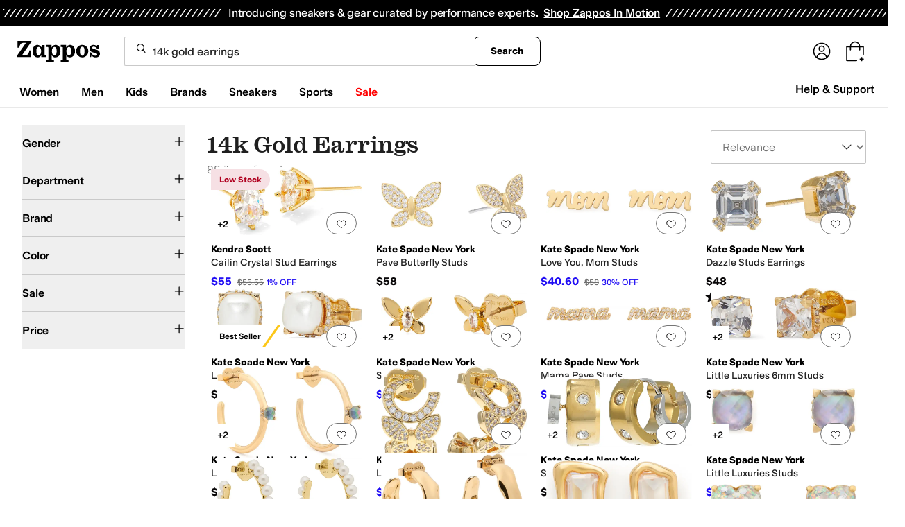

--- FILE ---
content_type: text/html; charset=utf-8
request_url: https://www.zappos.com/14k-gold-earrings
body_size: 121273
content:
<!doctype html><!-- zfc urlrewrite off --><html lang="en-US" data-marketplace="Zappos"  data-theme="zapr25"  class=""><head><!-- ZFC --><script type="text/javascript">
(function(a){var b={},c=encodeURIComponent,d=a.zfcUUID,e,f=a.location.href;a.onerror=function(a,g,h,i,j){return e="/err.cgi",a&&(e+="?msg="+c(a),g&&(e+="&url="+c(g),h&&(e+="&line="+c(h)),i&&(e+="&column="+c(i))),j&&(j.name&&(e+="&name="+c(j.name)),j.stack&&(e+="&stack="+c(j.stack))),d&&(e+="&uuid="+c(d)),f&&(e+="&location="+c(f)),b[e]||(b[e]=1,(new Image).src=e)),!0};if(a.console&&console.error){var g=console.error;console.error=function(){(new Image).src="/err.cgi?ce="+c(JSON.stringify(arguments))+"&location="+c(f),g.apply(this,arguments)}}})(window)</script><script type="text/javascript">
var zfcCookieDomain='.zappos.com', bmv={}, a9ab=1, pdi=3;
</script>
<script type="text/javascript">
  var zfcUUID = function(){var a=function(){return((1+Math.random())*65536|0).toString(16).substring(1)};return a()+a()+"-"+a()+"-"+a()+"-"+a()+"-"+a()+a()+a()}();
  var zfcUPU = '/search?term=14k%20gold%20earrings';
  var zfcAHW = [{h: 'a1.zassets.com', r:   3}, {h: 'a2.zassets.com', r:   3}, {h: 'a3.zassets.com', r:   4}];
  var hydraTests = [];
  var zfc = [];
  zfc.push(['initialize', '1769174047810', (new Date).getTime(), 'marty_live_zappos_ssl', 'www.zappos.com', zfcUPU, '6629145a-f85d-11f0-8bd7-a50d3e56782b', zfcUUID]);
  zfc.push(['setEventUrl', '/event.cgi']);
</script><script type="text/javascript">
(function(a,b){function e(){a.K2={cookieDomain:a.zfcCookieDomain,clickCookie:"click",clickAckCookie:"clickAck",hydra:{testParam:"zfcTest"},tryst:{read:"holmes",write:"watson"}},a.todo=[],a.impq=[]}function f(){var b=[];return a.rq&&(g(a.rq)?b=a.rq:a.rq.list&&g(a.rq.list)&&(b=a.rq.list)),b}function g(a){return Object.prototype.toString.call(a)=="[object Array]"}function h(){return d=!0,b.write('<script src="'+c+'" type="text/javascript"></scr'+"ipt>"),!0}function i(b){if(!d){var c,e,f=a.zfcUPU||a.location.toString();b.url&&(c=new RegExp(b.url),e=c.test(f)),(e||!b.url||b.pre||b.post)&&h()}}function j(){var b,c,d=a.hydraTests||[];for(b=0,c=d.length;b<c;b++)if(i(d[b]))return!0}function k(){var a;d||(d=!0,a=b.createElement("script"),a.type="text/javascript",a.src=c,a.async=!0,(b.getElementsByTagName("head")[0]||b.getElementsByTagName("body")[0]).appendChild(a))}function l(){a.zfc&&a.zfc.push(["createWindowId",a.zfcUUID]),e(),a.Gasherbrum.load("sync")}"use strict";var c="/karakoram/js/main.7d31c52.js",d=!1;a.hq={list:[],addTest:function(b){a.hydraTests.push(b),i(b)},push:function(a){var b=a.shift();this[b]&&typeof this[b]=="function"?this[b].apply(this,a):(a.unshift(b),this.list.push(a))}},a.rq={list:f(),push:function(a){this.list.push(a),d||h()}},a.Gasherbrum={load:function(a){a==="sync"?j():a==="async"&&k()}},l()})(window,document)</script><meta charset="utf-8"><meta name="viewport" content="initial-scale=1,maximum-scale=5"> <title>14k gold earrings + FREE SHIPPING | Zappos</title><link rel="canonical" href="https://www.zappos.com/14k-gold-earrings" data-rh="true"/><meta name="description" content="Free shipping BOTH ways on 14k gold earrings from our vast selection of styles. Fast delivery, and 24/7/365 real-person service with a smile. Click or call 800-927-7671." data-rh="true"/><meta name="branch:deeplink:zso" content="/14k-gold-earrings/.zso?t=14k+gold+earrings" data-rh="true"/><meta name="branch:deeplink:$android_deeplink_path" content="com.zappos.android/search" data-rh="true"/><meta name="robots" content="noarchive" data-rh="true"/> <link href="https://m.media-amazon.com" rel="preconnect" crossorigin><link href="https://amazon.zappos.com" rel="preconnect" crossorigin><script>(function(w,d,s,l,i){w[l]=w[l]||[];w[l].push({'gtm.start':new Date().getTime(),event:'gtm.js'});var f=d.getElementsByTagName(s)[0],j=d.createElement(s),dl=l!='dataLayer'?'&l='+l:'';j.async=true;j.src='https://www.googletagmanager.com/gtm.js?id='+i+dl;f.parentNode.insertBefore(j,f);})(window,document,'script','dataLayer','GTM-M3HN5KQH');</script><script>document.body.classList.add('jsEnabled');</script><script>window.zfcSessionId = '0006490deeaa620d000000000001465b';</script><script>window.__INITIAL_STATE__ = {"account":{"customerInfo":null,"giftCardBalance":null,"giftCardRedeemCode":"","giftCardRedeemError":"","isGiftCardRedeemed":false,"isGiftCardRedeemLoading":false,"cancelOrReturnItems":[],"isLoading":false,"previousOrderAction":"ORDER_ACTION_NONE","isRequestingZawPromotions":false,"zawPromotions":null,"zawPromotionsStatus":null},"address":{"formItem":{},"isLoading":false,"isLoaded":false,"savedAddresses":[]},"ads":{"queuedAds":[],"adCustomerId":null,"adEmailHash":null},"amethyst":{"queue":[]},"ask":{"loading":true},"authentication":null,"autoComplete":{},"autofacet":{"hasRemovedGender":false,"hasRemovedOtherAutofacet":false},"badges":{"metadata":[{"id":"ZBD","name":"25th Exclusive","styles":[{"foregroundColor":"#000000"}],"className":"after:border-r-blue-400","tooltip":"This item is in celebration of Zappos' 25th birthday"},{"id":"OZ","name":"Only on Zappos","styles":[{"foregroundColor":"#000000"}],"className":"after:border-r-purple-400","tooltip":"This item is only sold on Zappos"},{"id":"BS","name":"Best Seller","styles":[{"foregroundColor":"#000000"}],"className":"after:border-r-yellow-400","tooltip":"This item is a top seller in its category"},{"id":"NWC","name":"New Color","styles":[{"foregroundColor":"#000000"}],"className":"after:border-r-[#FD5BD4]","tooltip":"This color has been on Zappos for 14 days or less"},{"id":"NEW","name":"New Arrival","styles":[{"foregroundColor":"#000000"}],"className":"after:border-r-green-300","tooltip":"This item has been on Zappos for 14 days or less"}]},"brandPage":{"isLoaded":false,"notifyEmail":{"isValid":null,"emailAddress":null,"submitted":false}},"cart":{"isLoaded":false,"cartObj":{},"cartCount":null,"error":null,"isCartCountLoaded":false,"isCartCountLoading":false},"checkoutData":{"cartType":null,"estimate":{"shippingDowngrade":{}},"giftOptions":{},"isLoaded":false,"isLoading":false,"isAfterPayLoaded":false,"isAfterPayButtonLoaded":false,"isAmazonPayLoaded":false,"isAmazonPayRedirecting":false,"links":{},"paymentMethodType":"CREDIT_CARD","purchase":{},"selectedAddressId":null,"selectedPaymentInstrumentId":null,"selectedShipOptionId":null,"shipOptions":{},"useAsDefaults":false,"usePromoBalance":true,"usePromoBalanceIsLoading":false,"maxAvailableStep":50},"client":{"request":null,"initialRoute":{"originalUrl":"\u002F14k-gold-earrings","upstreamUrl":"\u002Fsearch?term=14k%20gold%20earrings"}},"cookies":{},"customer":false,"deviceProps":{"viewportWidth":null,"viewportHeight":null,"screenWidth":null,"screenHeight":null,"layout":null,"hfLayout":null,"touchDetected":false},"drop":{"inProgress":false},"eGiftCards":{},"emergencyBanner":{"data":true},"environmentConfig":{"checkout":{"zpotHost":"https:\u002F\u002Fzpot-na-prod.zappos.com"},"rum":{"guestRoleArn":"arn:aws:iam::674457004243:role\u002FRUM-Monitor-us-east-1-674457004243-8932397957761-Unauth","identityPoolId":"us-east-1:43ccfb21-7e37-4aa6-b33f-c46f2a820033","appMonitorId":"770a0f34-c5b4-4402-b0cf-d822c189dfb2","region":"us-east-1"},"unleashClientKey":"*:production.43a607fd61a640bf04e96a7258c6d112e65503b4ac6c70d53dc2a7a3","kratos":{"origin":"https:\u002F\u002Fwww.zappos.com\u002Fkratos"},"api":{"account":{"url":"https:\u002F\u002Famazon.zappos.com","akamaiUrl":"https:\u002F\u002Fmafia.zappos.com","siteId":1,"subsiteId":17},"calypso":{"url":"https:\u002F\u002Fprod.olympus.zappos.com","akamaiUrl":"https:\u002F\u002Fwww.zappos.com\u002Fmobileapi\u002Folympus","siteId":1,"subsiteId":17},"cloudcatalog":{"url":"\u002Fdirectapi\u002Fcloudcatalog","v2url":"https:\u002F\u002Fapig.cloudcatalog.zappos.com","siteId":1,"subsiteId":17},"reviewSubmit":{"url":"https:\u002F\u002Fapi.prod.cassiopeia.ugc.zappos.com\u002Fcloudreviews"},"reviewDisplay":{"url":"https:\u002F\u002Fapi.prod.cassiopeia.ugc.zappos.com\u002Fdisplay"},"reviewSummary":{"url":"https:\u002F\u002Fprod-reviewsummary.mkt.zappos.com"},"legacyReviewSubmit":{"url":"https:\u002F\u002Freviews.zcloudcat.com\u002Fcloudreviews"},"mafia":{"url":"https:\u002F\u002Famazon.zappos.com\u002Fmobileapi","amazonUrl":"https:\u002F\u002Famazon.zappos.com\u002Fmobileapi","akamaiUrl":"https:\u002F\u002Fmafia.zappos.com\u002Fmobileapi","siteId":1,"subsiteId":17},"zcs":{"url":"https:\u002F\u002Famazon.zappos.com\u002Fmobileapi","directUrl":"https:\u002F\u002Fzcs-prod.olympus.zappos.com","siteId":1,"subsiteId":17},"janus":{"url":"https:\u002F\u002Fjanus.zappos.com"},"sponsoredAds":{"url":"https:\u002F\u002Fwww.zappos.com\u002Fdirectapi\u002Fads"},"opal":{"url":"https:\u002F\u002Fopal.zappos.com"},"unleash":{"appName":"marty","url":"https:\u002F\u002Fedge.flags.zappos.app\u002Fapi\u002Ffrontend","clientKey":"*:production.43a607fd61a640bf04e96a7258c6d112e65503b4ac6c70d53dc2a7a3"}},"isMartyEnvProduction":true,"isMockApi":false,"imageServer":{"url":"https:\u002F\u002Fwww.zappos.com"},"titaniteConfig":{"amethystEnv":{"marketplace":"zappos","stage":"prod"},"addEventTimeout":100},"canonical":{"host":"www.zappos.com","nonSecureUrl":"http:\u002F\u002Fwww.zappos.com","url":"https:\u002F\u002Fwww.zappos.com"},"akitaKey":"82d48292-c2b6-493d-82f7-6beb65300958","env":{}},"error":null,"exchange":{"preExchangeInfo":{},"postExchangeInfo":{},"isExchangeSubmitting":false,"labelInfo":{},"isExchangeError":false,"productBundleResponse":{},"asinSelectedForExchange":null,"isInitExchangeDataReady":false,"isExchangeErrorMessageDisplay":false},"exchangesData":{"selectedAddressId":null,"confirmedAddressId":null,"canCancelAddress":true,"canChangeAddress":true,"postExchangeInfo":{}},"facets":{"toDisplay":[],"chosenFacetGroup":null,"requestedUrl":"\u002Fsearch?term=14k%20gold%20earrings","mobileFacetSortToggled":false,"sizingFacetGroupToggled":false,"navigation":{"sizing":[],"core":[],"zEverythingElse":[]},"facetUrlQueryParams":null,"facetUrlPath":null},"facetsV2":{"requestedUrl":"\u002Fsearch?term=14k%20gold%20earrings","navigationV2":[{"facetField":"txAttrFacet_Gender","facetFieldDisplayName":"Gender","symbolicSizingField":false,"facetUrl":"\u002F14k-gold-earrings\u002F.zso?t=14k+gold+earrings","values":[{"name":"Women","count":88,"confidence":1,"selected":false,"facetUrl":null,"facetZsoUrl":"\u002Ffilters\u002F14k-gold-earrings-women\u002FwAEB4gIBGA.zso?t=14k+gold+earrings","displayName":"Women"}],"isExpanded":false},{"facetField":"zc1","facetFieldDisplayName":"Department","symbolicSizingField":false,"facetUrl":"\u002F14k-gold-earrings\u002F.zso?t=14k+gold+earrings","values":[{"name":"Jewelry","count":88,"confidence":1,"selected":false,"facetUrl":null,"facetZsoUrl":"\u002Ffilters\u002F14k-gold-earrings-jewelry\u002FCK7XAeICAQE.zso?t=14k+gold+earrings","displayName":"Jewelry"}],"isExpanded":false},{"facetField":"realBrandNameFacet","facetFieldDisplayName":"Brand","symbolicSizingField":false,"facetUrl":"\u002F14k-gold-earrings\u002F.zso?t=14k+gold+earrings","values":[{"name":"Kate Spade New York","count":70,"confidence":0,"selected":false,"facetUrl":null,"facetZsoUrl":"\u002Ffilters\u002F14k-gold-earrings-kate-spade-new-york\u002FYgKOCOICAQw.zso?t=14k+gold+earrings","displayName":"Kate Spade New York"},{"name":"Kendra Scott","count":17,"confidence":0,"selected":false,"facetUrl":null,"facetZsoUrl":"\u002Ffilters\u002F14k-gold-earrings-kendra-scott\u002FYgLVFeICAQw.zso?t=14k+gold+earrings","displayName":"Kendra Scott"},{"name":"Lilly Pulitzer","count":1,"confidence":0,"selected":false,"facetUrl":null,"facetZsoUrl":"\u002Ffilters\u002F14k-gold-earrings-lilly-pulitzer\u002FYgKYCOICAQw.zso?t=14k+gold+earrings","displayName":"Lilly Pulitzer"}],"isExpanded":false},{"facetField":"colorFacet","facetFieldDisplayName":"Color","symbolicSizingField":false,"facetUrl":"\u002F14k-gold-earrings\u002F.zso?t=14k+gold+earrings","values":[{"name":"Gold","count":46,"confidence":0.75,"selected":false,"facetUrl":null,"facetZsoUrl":"\u002Ffilters\u002F14k-gold-earrings-gold\u002FQgKBA-ICAQg.zso?t=14k+gold+earrings","displayName":"Gold"},{"name":"Multi","count":13,"confidence":0,"selected":false,"facetUrl":null,"facetZsoUrl":"\u002Ffilters\u002F14k-gold-earrings-multi\u002FQgL_BeICAQg.zso?t=14k+gold+earrings","displayName":"Multi"},{"name":"Silver","count":7,"confidence":0,"selected":false,"facetUrl":null,"facetZsoUrl":"\u002Ffilters\u002F14k-gold-earrings-silver\u002FQgL4BOICAQg.zso?t=14k+gold+earrings","displayName":"Silver"},{"name":"Pink","count":5,"confidence":0,"selected":false,"facetUrl":null,"facetZsoUrl":"\u002Ffilters\u002F14k-gold-earrings-pink\u002FQgKvBOICAQg.zso?t=14k+gold+earrings","displayName":"Pink"},{"name":"White","count":5,"confidence":0,"selected":false,"facetUrl":null,"facetZsoUrl":"\u002Ffilters\u002F14k-gold-earrings-white\u002FQgEO4gIBCA.zso?t=14k+gold+earrings","displayName":"White"},{"name":"Brown","count":2,"confidence":0,"selected":false,"facetUrl":null,"facetZsoUrl":"\u002Ffilters\u002F14k-gold-earrings-brown\u002FQgEG4gIBCA.zso?t=14k+gold+earrings","displayName":"Brown"},{"name":"Green","count":2,"confidence":0,"selected":false,"facetUrl":null,"facetZsoUrl":"\u002Ffilters\u002F14k-gold-earrings-green\u002FQgKMA-ICAQg.zso?t=14k+gold+earrings","displayName":"Green"},{"name":"Red","count":2,"confidence":0,"selected":false,"facetUrl":null,"facetZsoUrl":"\u002Ffilters\u002F14k-gold-earrings-red\u002FQgLJBOICAQg.zso?t=14k+gold+earrings","displayName":"Red"},{"name":"Yellow","count":2,"confidence":0,"selected":false,"facetUrl":null,"facetZsoUrl":"\u002Ffilters\u002F14k-gold-earrings-yellow\u002FQgL8BeICAQg.zso?t=14k+gold+earrings","displayName":"Yellow"},{"name":"Clear","count":1,"confidence":0,"selected":false,"facetUrl":null,"facetZsoUrl":"\u002Ffilters\u002F14k-gold-earrings-clear\u002FQgKvAuICAQg.zso?t=14k+gold+earrings","displayName":"Clear"},{"name":"Coral","count":1,"confidence":0,"selected":false,"facetUrl":null,"facetZsoUrl":"\u002Ffilters\u002F14k-gold-earrings-coral\u002FQgKNF-ICAQg.zso?t=14k+gold+earrings","displayName":"Coral"},{"name":"Neutral","count":1,"confidence":0,"selected":false,"facetUrl":null,"facetZsoUrl":"\u002Ffilters\u002F14k-gold-earrings-neutral\u002FQgKFBOICAQg.zso?t=14k+gold+earrings","displayName":"Neutral"},{"name":"Purple","count":1,"confidence":0,"selected":false,"facetUrl":null,"facetZsoUrl":"\u002Ffilters\u002F14k-gold-earrings-purple\u002FQgK-BOICAQg.zso?t=14k+gold+earrings","displayName":"Purple"}],"isExpanded":false},{"facetField":"onSale","facetFieldDisplayName":"Sale","symbolicSizingField":false,"facetUrl":"\u002F14k-gold-earrings\u002F.zso?t=14k+gold+earrings","values":[{"name":"On Sale","count":27,"confidence":0,"selected":false,"facetUrl":null,"facetZsoUrl":"\u002Ffilters\u002F14k-gold-earrings\u002F4AEB4gIBHA.zso?t=14k+gold+earrings","displayName":"On Sale"}],"isExpanded":false},{"facetField":"priceFacet","facetFieldDisplayName":"Price","symbolicSizingField":false,"facetUrl":"\u002F14k-gold-earrings\u002F.zso?t=14k+gold+earrings","values":[{"name":"$50.00 and Under","count":26,"confidence":0,"selected":false,"facetUrl":null,"facetZsoUrl":"\u002Ffilters\u002F14k-gold-earrings\u002FagEE4gIBDQ.zso?t=14k+gold+earrings","displayName":"$50.00 and Under"},{"name":"$100.00 and Under","count":77,"confidence":0,"selected":false,"facetUrl":null,"facetZsoUrl":"\u002Ffilters\u002F14k-gold-earrings\u002FagED4gIBDQ.zso?t=14k+gold+earrings","displayName":"$100.00 and Under"},{"name":"$200.00 and Under","count":87,"confidence":0,"selected":false,"facetUrl":null,"facetZsoUrl":"\u002Ffilters\u002F14k-gold-earrings\u002FagEC4gIBDQ.zso?t=14k+gold+earrings","displayName":"$200.00 and Under"},{"name":"$200.00 and Over","count":1,"confidence":0,"selected":false,"facetUrl":null,"facetZsoUrl":"\u002Ffilters\u002F14k-gold-earrings\u002FagEB4gIBDQ.zso?t=14k+gold+earrings","displayName":"$200.00 and Over"}],"isExpanded":false}],"facetUrlQueryParams":null,"facetUrlPath":null,"shouldCollapseOnNextResponse":false},"feedback":{},"filters":{"breadcrumbs":[],"page":0,"pageCount":1,"si":null,"selected":{"singleSelects":{},"multiSelects":{}},"sort":{},"autocorrect":{},"executedSearchUrl":"\u002F14k-gold-earrings\u002F.zso?t=14k gold earrings","urlFilterMapping":{"\u002Fsearch?term=14k%20gold%20earrings":{"selected":{"singleSelects":{},"multiSelects":{}},"term":"14k gold earrings","sort":{},"page":0}},"filterToZsoMapping":{"{}|14k gold earrings|{}|0":"\u002Fsearch?term=14k%20gold%20earrings"},"isSingleSelectCompleted":false,"originalTerm":"14k gold earrings","term":"14k gold earrings","honeTag":"14k gold earrings","seoText":"","staleProducts":false,"requestedUrl":"\u002Fsearch?term=14k%20gold%20earrings","bestForYouSortEligible":false,"applySavedFilters":true,"shouldUrlUpdate":true,"bestForYou":true,"wasSaveFiltersToggled":false,"pills":null,"seoData":{"copy":"","h1Tag":"14k gold earrings"},"termLander":false,"savedsizes":{"id":"","applied":false,"filters":{}},"clearAllFilters":false,"refetchSearch":false},"giftOptions":{"giftOptions":{},"isLoading":false,"isLoaded":false},"headerFooter":{"content":{"Header":{"pageType":null,"pageHeading":null,"pageTitle":null,"canonicalUrl":null,"subPageType":null,"keywords":"","description":null,"pageLayout":"Header","brandName":null,"customerAuth":null,"fullWidth":null,"fullBleed":null,"slotData":{"customer-service-menu":{"pf_rd_p":"1949bf03-6f41-4b09-aadf-3bf757dd3859","subNavMenu":[{"zso":"","link":"\u002Fc\u002Freturn-trans-options","text":"Return Options"},{"zso":"","link":"\u002Fc\u002Fgeneral-questions","text":"FAQs"},{"zso":"","link":"\u002Fsurvey\u002Ftake\u002Fzappos-voc?source=header","text":"Give Us Feedback"}],"heading":{"zso":"","link":"\u002Fc\u002Fcustomer-service","text":"Help & Support"},"pf_rd_r":null,"componentName":"subNavMenu","creativeID":"76ce4855-c5ec-49eb-9bcb-d41de499a6cc"},"header-1":{"image":null,"alt":null,"link":"\u002Fc\u002Fvip","gae":"Header-GB-Rewards-030419","type":null,"creativeID":"a22cdcf1-924f-4331-b253-b43f42db62b3","bgcolor":null,"pf_rd_p":"9ac80bcc-025a-47f3-8e7a-fe4c8e86804a","texts":[{"copy":"Join Zappos VIP","type":"bold"},{"copy":"& Get Expedited Shipping + Earn Points on Every Order! Learn More."}],"retina":null,"pf_rd_r":null,"componentName":"banner","linktext":null},"header-3":{"pf_rd_p":"9944afd6-be88-486f-9fd1-872da4066855","subNavMenu":[{"zso":"","link":"\u002Fc\u002Freturn-trans-options","text":"Return Options"},{"zso":"","link":"\u002Fc\u002Fgeneral-questions","text":"FAQs"},{"zso":"","link":"\u002Fsurvey\u002Ftake\u002Fzappos-voc?source=header","text":"Give Us Feedback"}],"heading":{"zso":"","link":"\u002Fc\u002Fcustomer-service","text":"Help & Support"},"pf_rd_r":null,"componentName":"subNavMenu","creativeID":"76ce4855-c5ec-49eb-9bcb-d41de499a6cc"},"header-5":{"dashboardUrl":"\u002Fc\u002Fvip-dash","enrollCopy":"Join today to start earning!","pf_rd_p":"c4062b71-59eb-4044-831c-7fd4676f3434","pf_rd_r":null,"signinCopy":"Sign in to get started!","cartCopy":"Check out to earn Zappos VIP points worth up to \u003Cspan class=\"emphasis\"\u003E${pointsForCurrentPage}\u003C\u002Fspan\u003E in VIP codes.","pdpCopy":"Earn Zappos VIP points worth up to \u003Cspan class=\"emphasis\"\u003E${pointsForCurrentPage}\u003C\u002Fspan\u003E in VIP codes on this item.","componentName":"vipRewardsTransparency","cartModalCopy":"Check out to earn up to \u003Cspan class=\"emphasis\"\u003E${pointsForModal}\u003C\u002Fspan\u003E in VIP points","creativeID":"b252267a-5c65-419c-b790-ca73173a5044","account":{"cta":"Become a Zappos VIP for \u003Cspan class=\"emphasis\"\u003EFREE\u003C\u002Fspan\u003E!","copy":"VIP members get Free Expedited Shipping on every order and more!"}},"header-9":{"pf_rd_p":"b91943d5-1fb5-4444-81e7-9ee3fb773cb7","genericlink":["\u002Fc\u002Fshipping-and-returns"],"pf_rd_r":null,"componentName":"dynamicRewardsBannerContent","creativeID":"94aa67a9-4350-43e4-918d-5d63f48a03c3","generic":["Every Zappos order comes with FAST, FREE Shipping, plus a FREE 365-Day Return Policy! **More About Shipping & Returns**"]},"logo":{"images":[{"src":"https:\u002F\u002Fm.media-amazon.com\u002Fimages\u002FG\u002F01\u002FZappos\u002F2025\u002Fzappos-logo-new\u002FNewstlogonpadding-zappos-2025-crop_.svg","alt":"Welcome! Go to the Zappos homepage!","width":"120","gae":"header logo","href":"\u002F","height":"30"}],"pf_rd_p":"75bf294e-6231-4158-a7a6-46262813d75a","pf_rd_r":null,"componentName":"images","creativeID":"c60a6243-5cb4-40a8-8a0b-5bde7a3d43fe"},"navmenu":{"pf_rd_p":"b938054a-89db-4f1a-9ad5-b4518c5a97bf","navMenu":[{"link":"\u002Fwomens","searchurl":"txAttrFacet_Gender\u002FWomen","gae":"empty","subNavMenuItems":[{"pf_rd_p":"22f11429-b178-4856-bbbb-70158f7a7b7b","subNavMenu":[{"zso":"","link":"\u002Fwomen-shoes\u002FCK_XAcABAeICAgEY.zso?s=isNew%2Fdesc%2FgoLiveDate%2Fdesc%2FrecentSalesStyle%2Fdesc%2F&si","gae":"GH-NAV-1-WomensShoes-110225-AllShoes","text":"All Women's Shoes"},{"zso":"","link":"\u002Fwomen-sneakers-athletic-shoes\u002FCK_XARC81wHAAQHiAgMBAhg.zso?s=isNew%2Fdesc%2FgoLiveDate%2Fdesc%2FrecentSalesStyle%2Fdesc%2F&si=6613889,6613858&sy=1","gae":"GH-NAV-1-WomensShoes-112625-SneakersAthletic","text":"Sneakers & Athletic"},{"zso":"","link":"\u002Fwomen-boots\u002FCK_XARCz1wHAAQHiAgMBAhg.zso?s=isNew%2Fdesc%2FgoLiveDate%2Fdesc%2FrecentSalesStyle%2Fdesc%2F&si","gae":"GH-NAV-1-WomensShoes-110225-Boots&Booties","text":"Boots & Booties"},{"zso":"","link":"\u002Fwomen-clogs\u002FCK_XARC01wHAAQHiAgMBAhg.zso?s=isNew%2Fdesc%2FgoLiveDate%2Fdesc%2FrecentSalesStyle%2Fdesc%2F","gae":"GH-NAV-1-WomensShoes-030424-Clogs","text":"Clogs"},{"zso":"","link":"\u002Fwomen-flats\u002FCK_XARC11wHAAQHiAgMBAhg.zso?s=isNew%2Fdesc%2FgoLiveDate%2Fdesc%2FrecentSalesStyle%2Fdesc%2F&si","gae":"GH-NAV-1-WomensShoes-110225-Flats","text":"Flats"},{"zso":"","link":"\u002Fwomen-heels\u002FCK_XARC41wHAAQHiAgMBAhg.zso?s=isNew%2Fdesc%2FgoLiveDate%2Fdesc%2FrecentSalesStyle%2Fdesc%2F","gae":"GH-NAV-1-WomensShoes-080725-Heels","text":"Heels"},{"zso":"","link":"\u002Fwomen-shoes\u002FCK_XAToC4CfAAQHiAgMBGAc.zso?s=isNew%2Fdesc%2FgoLiveDate%2Fdesc%2FrecentSalesStyle%2Fdesc%2F","gae":"GH-NAV-1-WomensShoes-080725-Mules","text":"Mules"},{"zso":"","link":"\u002Fwomen-loafers\u002FCK_XARC21wHAAQHiAgMBAhg.zso?s=isNew%2Fdesc%2FgoLiveDate%2Fdesc%2FrecentSalesStyle%2Fdesc%2F&si","gae":"GH-NAV-1-WomensShoes-083125-Loafers","text":"Loafers"},{"zso":"","link":"\u002Fwomen-sandals\u002FCK_XARC51wHAAQHiAgMBAhg.zso?s=isNew%2Fdesc%2FgoLiveDate%2Fdesc%2FrecentSalesStyle%2Fdesc%2F","gae":"GH-NAV-1-WomensShoes-080725-Sandals","text":"Sandals"},{"zso":"","link":"women-work-and-safety-sneakers\u002FCK_XARC81wEY0e4BwAEB4gIEAQIDGA.zso?s=isNew%2Fdesc%2FgoLiveDate%2Fdesc%2FrecentSalesStyle%2Fdesc%2F&si=5868383&sy=1","gae":"GH-NAV-1-WomensShoes-100525-Work-SafetyShoes","text":"Work & Safety Shoes"},{"zso":"","link":"\u002Fwomen-shoes\u002FCK_XAToCmSLAAQHiAgMBGAc.zso?s=relevance%2Fdesc","gae":"GH-NAV-1-WomensShoes-120324-Work-Adaptive","text":"Adaptive"},{"zso":"","link":"\u002Fwomen-shoes\u002FCK_XAToC5hXAAQHiAgMBGAc.zso?s=isNew%2Fdesc%2FgoLiveDate%2Fdesc%2FrecentSalesStyle%2Fdesc%2F","gae":"GH-NAV-1-WomensShoes-080725-Comfort","text":"Comfort"},{"zso":"","link":"\u002Fwomen-slippers\u002FCK_XARC71wHAAQHiAgMBAhg.zso?s=isNew%2Fdesc%2FgoLiveDate%2Fdesc%2FrecentSalesStyle%2Fdesc%2F","gae":"GH-NAV-1-WomensShoes-080725-Slippers","text":"Slippers"}],"heading":{"zso":"","link":"","text":"Shoes"},"pf_rd_r":null,"componentName":"subNavMenu","creativeID":"635a5a63-08d6-4caf-83c3-00818669bb84"},{"pf_rd_p":"70d67252-4a42-4c17-81c6-22c40daaad1c","subNavMenu":[{"zso":"","link":"\u002Fwomen-clothing\u002FCKvXAcABAeICAgEY.zso?s=isNew%2Fdesc%2FgoLiveDate%2Fdesc%2FrecentSalesStyle%2Fdesc%2F","gae":"GN-080725-Womens-Clothing-AllWomensClothing","text":"All Women's Clothing"},{"zso":"","link":"\u002Fwomen-dresses\u002FCKvXARDE1wHAAQHiAgMBAhg.zso?s=isNew%2Fdesc%2FgoLiveDate%2Fdesc%2FrecentSalesStyle%2Fdesc%2F&si=6642563&sy=1","text":"Dresses"},{"zso":"","link":"\u002Fwomen-sweaters\u002FCKvXARDQ1wHAAQHiAgMBAhg.zso?s=isNew%2Fdesc%2FgoLiveDate%2Fdesc%2FrecentSalesStyle%2Fdesc%2F","text":"Sweaters"},{"zso":"","link":"\u002Fwomen-coats-outerwear\u002FCKvXARDH1wHAAQHiAgMBAhg.zso?s=isNew%2Fdesc%2FgoLiveDate%2Fdesc%2FrecentSalesStyle%2Fdesc%2F","text":"Coats & Outerwear"},{"zso":"","link":"\u002Fwomen-jeans\u002FCKvXARDI1wHAAQHiAgMBAhg.zso?s=isNew%2Fdesc%2FgoLiveDate%2Fdesc%2FrecentSalesStyle%2Fdesc%2F&si=6636999&sy=1","text":"Jeans & Denim"},{"zso":"","link":"\u002Fwomen-underwear-intimates\u002FCKvXARDG1wHAAQHiAgMBAhg.zso?s=isNew%2Fdesc%2FgoLiveDate%2Fdesc%2FrecentSalesStyle%2Fdesc%2F","text":"Intimates"},{"zso":"","link":"\u002Fwomen-skirts\u002FCKvXARDN1wHAAQHiAgMBAhg.zso?s=isNew%2Fdesc%2FgoLiveDate%2Fdesc%2FrecentSalesStyle%2Fdesc%2F","text":"Skirts"},{"zso":"","link":"\u002Fwomen-swimwear\u002FCKvXARDR1wHAAQHiAgMBAhg.zso?s=isNew%2Fdesc%2FgoLiveDate%2Fdesc%2FrecentSalesStyle%2Fdesc%2F","gae":"GN-080725-Womens-Clothing-Swimwear","text":"Swimwear & Cover Ups"},{"zso":"","link":"\u002Fwomen-pants\u002FCKvXARDK1wHAAQHiAgMBAhg.zso?s=isNew%2Fdesc%2FgoLiveDate%2Fdesc%2FrecentSalesStyle%2Fdesc%2F","gae":"GN-080725-Womens-Clothing-Pants","text":"Pants"},{"zso":"","link":"\u002Fwomen-clothing\u002FCKvXAToCnw3AAQHiAgMBGAc.zso?s=isNew%2Fdesc%2FgoLiveDate%2Fdesc%2FrecentSalesStyle%2Fdesc%2F","gae":"GN-080725-Womens-Clothing-Activewear","text":"Activewear"},{"zso":"","link":"\u002Fwomen-sleepwear\u002FCKvXARDJ1wHAAQHiAgMBAhg.zso?s=isNew%2Fdesc%2FgoLiveDate%2Fdesc%2FrecentSalesStyle%2Fdesc%2F","gae":"GN-080725-Womens-Clothing-Sleepwear","text":"Sleepwear"},{"zso":"","link":"\u002Fwomen-jumpsuits-rompers\u002FCKvXARCN3QHAAQHiAgMBAhg.zso?s=isNew%2Fdesc%2FgoLiveDate%2Fdesc%2FrecentSalesStyle%2Fdesc%2F","gae":"GN-080725-Womens-Clothing-Rompers","text":"Jumpsuits & Rompers"},{"zso":"","link":"\u002Fwomen-clothing\u002FCKvXAToCuRPAAQHiAgMBGAc.zso?s=isNew%2Fdesc%2FgoLiveDate%2Fdesc%2FrecentSalesStyle%2Fdesc%2F","gae":"GN-080725-Womens-Clothing-PlusSize","text":"Plus Size"},{"zso":"","link":"\u002Fwomen-clothing\u002FCKvXAToCnA3AAQHiAgMBGAc.zso?s=isNew%2Fdesc%2FgoLiveDate%2Fdesc%2FrecentSalesStyle%2Fdesc%2F","gae":"GN-080725-Womens-Clothing-Work-Safety-Apparel","text":"Work & Duty Apparel"}],"heading":{"zso":"","link":"","text":"Clothing"},"pf_rd_r":null,"componentName":"subNavMenu","creativeID":"ed6c308c-6f34-48e4-a4c7-6b456d907222"},{"pf_rd_p":"57087bf6-c45b-4117-b1c5-34eb0c6b8da2","subNavMenu":[{"zso":"","link":"\u002Fwomen-accessories\u002FCOfWAcABAeICAgEY.zso?s=isNew%2Fdesc%2FgoLiveDate%2Fdesc%2FrecentSalesStyle%2Fdesc%2F","text":"All Women's Accessories"},{"zso":"","link":"\u002Fwomen-handbags\u002FCOjWARCS1wHAAQHiAgMBAhg.zso?s=isNew%2Fdesc%2FgoLiveDate%2Fdesc%2FrecentSalesStyle%2Fdesc%2F","gae":"GH-NAV-WomensAccessories-080725-Handbags","text":"Handbags"},{"zso":"","link":"\u002Fwomen-backpacks\u002FCOjWARCQ1wHAAQHiAgMBAhg.zso?s=isNew%2Fdesc%2FgoLiveDate%2Fdesc%2FrecentSalesStyle%2Fdesc%2F","gae":"GH-NAV-WomensAccessories-080725-Backpacks","text":"Backpacks"},{"zso":"","link":"\u002Fwomen-wallets\u002FCOjWARCW1wHAAQHiAgMBAhg.zso?s=isNew%2Fdesc%2FgoLiveDate%2Fdesc%2FrecentSalesStyle%2Fdesc%2F","gae":"GH-NAV-WomensAccessories-080725-Wallets","text":"Wallets"},{"zso":"","link":"\u002Fwomen-jewelry\u002FCK7XAcABAeICAgEY.zso?s=isNew%2Fdesc%2FgoLiveDate%2Fdesc%2FrecentSalesStyle%2Fdesc%2F","gae":"GH-NAV-WomensAccessories-080725-Jewelry","text":"Jewelry"},{"zso":"","link":"\u002Fwomen-socks\u002FCKvXARDO1wHAAQHiAgMBAhg.zso?s=isNew%2Fdesc%2FgoLiveDate%2Fdesc%2FrecentSalesStyle%2Fdesc%2F","gae":"GH-NAV-WomensAccessories-080725-Socks","text":"Socks"},{"zso":"","link":"\u002Fwomen-hats\u002FCOfWARCJ1wHAAQHiAgMBAhg.zso?s=isNew%2Fdesc%2FgoLiveDate%2Fdesc%2FrecentSalesStyle%2Fdesc%2F","gae":"GH-NAV-WomensAccessories-080725-Hats","text":"Hats"},{"zso":"","link":"\u002Fwomen-gloves\u002FCOfWARCH1wHAAQHiAgMBAhg.zso?s=isNew%2Fdesc%2FgoLiveDate%2Fdesc%2FrecentSalesStyle%2Fdesc%2F","gae":"GH-NAV-WomensAccessories-080725-Gloves","text":"Gloves"},{"zso":"","link":"\u002Fwomen-belts\u002FCOfWARCG1wHAAQHiAgMBAhg.zso?s=isNew%2Fdesc%2FgoLiveDate%2Fdesc%2FrecentSalesStyle%2Fdesc%2F","gae":"GH-NAV-1-WomensAccessories-080725-Belts","text":"Belts"}],"heading":{"zso":"","link":"","text":"Accessories & More"},"pf_rd_r":null,"componentName":"subNavMenu","creativeID":"6b40c037-4e6e-4977-a694-fbc2276e1e1f"},{"pf_rd_p":"f7ff6de3-21ad-4f92-a02c-75d5da8f65b5","subNavMenu":[{"zso":"","link":"\u002Fbirkenstock-women\u002FWgLCAcABAeICAgsY.zso","gae":"GN-Womens-Trending-Birkenstock-120324","text":"Birkenstock"},{"zso":"","link":"\u002Fbrooks-women\u002FWgEawAEB4gICCxg.zso?s=isNew%2Fdesc%2FgoLiveDate%2Fdesc%2FrecentSalesStyle%2Fdesc%2F&si=6605364&sy=1","gae":"GN-Womens-Trending-Brooks-112625","text":"Brooks"},{"zso":"","link":"\u002Fhoka-women\u002FWgKXGsABAeICAgsY.zso?s=isNew%2Fdesc%2FgoLiveDate%2Fdesc%2FrecentSalesStyle%2Fdesc%2F&si=6554812&sy=1","gae":"GN-Womens-Trending-Hoka-110225","text":"HOKA"},{"zso":"","link":"\u002Ffilters\u002Fwomen-shoes\u002FCK_XAVoEqwPsFsABAeICAwELGA.zso?s=isNew%2Fdesc%2FgoLiveDate%2Fdesc%2FrecentSalesStyle%2Fdesc%2F&si=6420074&sy=1","gae":"GN-Womens-Trending-Keen-100525","text":"KEEN"},{"zso":"","link":"\u002Fmadewell-women\u002FWgLtJ8ABAeICAgsY.zso?s=isNew%2Fdesc%2FgoLiveDate%2Fdesc%2FrecentSalesStyle%2Fdesc%2F&si=6653140,6624145&sy=1","gae":"GN-Womens-Trending-Madewell-112625","text":"Madewell"},{"zso":"","link":"\u002Ffilters\u002Fwomen\u002FWgVrmQOIJMABAeICAgsY.zso?s=isNew%2Fdesc%2FgoLiveDate%2Fdesc%2FrecentSalesStyle%2Fdesc%2F&si=6554548&sy=1","gae":"GN-Womens-Trending-NewBalance-110225","text":"New Balance"},{"zso":"","link":"\u002Fnike-women\u002FWgFvwAEB4gICCxg.zso?s=isNew%2Fdesc%2FgoLiveDate%2Fdesc%2FrecentSalesStyle%2Fdesc%2F&si=6597640%2C6597704%2C6608612%2C6597639%2C6606222%2C6606224%2C6608623%2C6597148%2C6597594%2C6597703%2C6597268%2C6597569%2C6597596%2C6597597%2C6597182%2C6597618%2C6606216%2C6597211%2C6608611%2C6597166%2C6597632%2C6597678%2C6597644%2C6597712%2C6597570%2C6597670%2C6606219%2C6597660%2C6597220%2C6597087%2C6608621%2C6608622%2C6597589%2C6597711%2C6597586%2C6597688&sy=1","gae":"GN-Womens-Trending-Nike-050925","text":"Nike"},{"zso":"","link":"\u002Fon-women\u002FWgLGH8ABAeICAgsY.zso?s=isNew%2Fdesc%2FgoLiveDate%2Fdesc%2FrecentSalesStyle%2Fdesc%2F&si=6548609&sy=1","gae":"GN-Womens-Trending-On-110225","text":"On"},{"zso":"","link":"\u002Fsam-edelman-women\u002FWgL4BMABAeICAgsY.zso?s=isNew%2Fdesc%2FgoLiveDate%2Fdesc%2FrecentSalesStyle%2Fdesc%2F&si=6304077&sy=1","gae":"GN-Womens-Trending-SamEdelman-110225","text":"Sam Edelman"},{"zso":"","link":"\u002Fthe-north-face-women\u002FWgLiBMABAeICAgsY.zso?s=isNew%2Fdesc%2FgoLiveDate%2Fdesc%2FrecentSalesStyle%2Fdesc%2F&si=6565132%2C6576533&sy=1","gae":"GN-Womens-Trending-TheNorthFace-100525","text":"The North Face"},{"zso":"","link":"\u002Fugg-women\u002FWgKgAsABAeICAgsY.zso?s=isNew%2Fdesc%2FgoLiveDate%2Fdesc%2FrecentSalesStyle%2Fdesc%2F&si=6561919&sy=1","gae":"GN-Womens-Trending-UGG-112625","text":"UGG®"}],"heading":{"zso":"","link":"","text":"Trending Brands"},"pf_rd_r":null,"componentName":"subNavMenu","creativeID":"5b8c2e39-3076-459b-bb71-09ba51133034"},{"pf_rd_p":"dd35cadb-db0b-4222-b9c1-7bae5a417efa","subNavMenu":[{"zso":"","link":"\u002Fwomen\u002FwAEB4gIBGA.zso","gae":"GH-NAV-4-WomensShopBy-092723-ShopAll","text":"All Women's"},{"zso":"","link":"\u002Fwomen\u002FwAEB4gIBGA.zso?s=recentSalesStyle%2Fdesc%2F","gae":"GH-NAV-4-WomensShopby-092723-Bestsellers","text":"Bestsellers"},{"zso":"","link":"\u002Fwomen\u002FwAEB4gIBGA.zso?s=isNew%2Fdesc%2FgoLiveDate%2Fdesc%2FrecentSalesStyle%2Fdesc%2F","gae":"GH-NAV-4-WomensShopby-092723-NewArrivals","text":"New Arrivals"},{"zso":"","link":"\u002Frunning","gae":"GH-NAV-4-WomensShopBy-061925-RunningShop","text":"The Running Shop"},{"zso":"","link":"\u002Fc\u002Foutdoor","gae":"GH-NAV-4-WomensShopBy-061925_Outdoor","text":"The Outdoor Shop"},{"zso":"","link":"\u002Fc\u002Fwork-duty","gae":"GH-NAV-4-WomensShopBy-061925-Work-Duty","text":"Work & Duty Shop"},{"zso":"","link":"\u002Fwomen\u002FwAEBoAIF4gICGCQ.zso?s=recentSalesStyle%2Fdesc%2F","gae":"GH-NAV-4-WomensShopBy-091924-Topratedstyles","text":"Top-Rated Styles"},{"zso":"","link":"\u002Fwomen\u002FwAEB4AEB4gICGBw.zso?s=relevance%2Fdesc","gae":"GH-NAV-4-WomensShopBy-092723-Sale","text":"Sale"}],"heading":{"zso":"","link":"","text":"Shop By"},"pf_rd_r":null,"componentName":"subNavMenu","creativeID":"f82c13de-c017-4ce0-b009-ca14486c6828"},{"pf_rd_p":"01c370e8-f9b3-4196-82c2-f2c457b084c7","subNavMenu":[],"heading":{"zso":"","link":"\u002Fc\u002Fe-gift-cards","gae":"GH-NAV-4-Womens-072725-GiftCards","text":"E-Gift Cards"},"pf_rd_r":null,"componentName":"subNavMenu","creativeID":"1a00dd9b-97d0-4d27-b93a-61e9faad2c08"},{"random":null,"timer":null,"bgcolor":"#000000","pf_rd_p":"c4ad2aff-1ee2-442d-8496-d64897b75ed2","clickmes":[{"image":"https:\u002F\u002Fm.media-amazon.com\u002Fimages\u002FI\u002F71Y2auE40OL._AC_SR330,340_SR350,350,1,B_BR-10_.jpg","link":"\u002Fcrocs-women\u002FWgKDB8ABAeICAgsY.zso?s=isNew%2Fdesc%2FgoLiveDate%2Fdesc%2FrecentSalesStyle%2Fdesc%2F&si=6624376&sy=1","alt":"","gae":"GNA-011126-NavWomen-BP-Crocs","maintext":"Shop Women's Crocs"}],"pf_rd_r":null,"display":null,"componentName":"clickmes","type":"headernav","title":null,"creativeID":"86deff73-903d-487c-927c-464d40ee7378","calltoaction":null},{"random":null,"timer":null,"bgcolor":"#000000","pf_rd_p":"0995dbbf-893b-44aa-a808-41d4d95051ad","clickmes":[{"image":"https:\u002F\u002Fm.media-amazon.com\u002Fimages\u002FI\u002F61ou3AfeH1L._AC_SR330,340_SR350,350,1,B_BR-10_.jpg","link":"\u002Fwomen\u002FwAEB4gICMBiCAwOk8wE.zso?s=isNew%2Fdesc%2FgoLiveDate%2Fdesc%2FrecentSalesStyle%2Fdesc%2F&si=48475,6656091,6649831,6606831,6573298,6594852,6575613,4391029,6243101,6533097,6699217,6431680,6611497,6662290,6562894,6611508,6569916,6246450,6578977,6579036,6243502,6656097,3635354,6656100,5402718,5372949,6553121,6437591,6607680,6676550,6673735,6594861,6437604,6653200,6572755,6424253,6649266,6611887,6655012,6675958,6653907,6594970,6611544,6649274,6611530,6585525,6673739,6422176,6558940,6425057,6576528,6424239,6437960,6437800,6416006,6653894,6426214,6630859,6591437,475345,6572766,6424258,6549737,6558816,6415992,6424887,6611526,6582981,6675519,3631142,6594841,6424881,6260430,6622043,6516818,3373737,6554429,6553257,5996085,475343,6416017,6550803,6611537,6544767,6611515,6611545,6558881,6533113,6611516,6562868,6611509,6416821,6597775,6611551,6594484,6649848&sy=1","alt":"","gae":"GNB-011826-NavWomen-MTG-WomensSki","maintext":"Women's Ski"}],"pf_rd_r":null,"display":null,"componentName":"clickmes","type":"headernav","title":null,"creativeID":"dabecacb-8f26-4bd1-a58d-d798bc02cc7e","calltoaction":null}],"text":"Women"},{"link":"\u002Fmens","searchurl":"txAttrFacet_Gender\u002FMen","subNavMenuItems":[{"pf_rd_p":"21366167-6ab0-4c00-bd2f-b4856318ed5f","subNavMenu":[{"zso":"","link":"\u002Fmen-shoes\u002FCK_XAcABAuICAgEY.zso?s=isNew%2Fdesc%2FgoLiveDate%2Fdesc%2FrecentSalesStyle%2Fdesc%2F","gae":"GH-NAV-1-R1-Mens-AllMensShoes-081325","text":"All Men's Shoes"},{"zso":"","link":"\u002Fmen-sneakers-athletic-shoes\u002FCK_XARC81wHAAQLiAgMBAhg.zso?s=isNew%2Fdesc%2FgoLiveDate%2Fdesc%2FrecentSalesStyle%2Fdesc%2F&si=6614002,6613987&sy=1","gae":"GH-NAV-1-R2-Mens-Sneakers-110225","text":"Sneakers & Athletic"},{"zso":"","link":"\u002Fmen-boots\u002FCK_XARCz1wHAAQLiAgMBAhg.zso?s=isNew%2Fdesc%2FgoLiveDate%2Fdesc%2FrecentSalesStyle%2Fdesc%2F","gae":"GH-NAV-1-R6-Mens-Boots-091925","text":"Boots"},{"zso":"","link":"\u002Fmen-loafers\u002FCK_XARC21wHAAQLiAgMBAhg.zso?s=isNew%2Fdesc%2FgoLiveDate%2Fdesc%2FrecentSalesStyle%2Fdesc%2F","gae":"GH-NAV-1-R4-Mens-Loafers-081325","text":"Loafers"},{"zso":"","link":"\u002Fmen-oxfords\u002FCK_XARC31wHAAQLiAgMBAhg.zso?s=isNew%2Fdesc%2FgoLiveDate%2Fdesc%2FrecentSalesStyle%2Fdesc%2F","gae":"GH-NAV-1-R5-Mens-Oxfords-081325","text":"Oxfords"},{"zso":"","link":"\u002Fmen-sandals\u002FCK_XARC51wHAAQLiAgMBAhg.zso?s=isNew%2Fdesc%2FgoLiveDate%2Fdesc%2FrecentSalesStyle%2Fdesc%2F","gae":"GH-NAV-1-R3-Mens-Sandals-091925","text":"Sandals"},{"zso":"","link":"\u002Fmen-slippers\u002FCK_XARC71wHAAQLiAgMBAhg.zso?s=isNew%2Fdesc%2FgoLiveDate%2Fdesc%2FrecentSalesStyle%2Fdesc%2F","gae":"GH-NAV-1-R7-Mens-Slippers-081325","text":"Slippers"},{"zso":"","link":"\u002Fmen-hiking\u002FCK_XARCA9gHAAQLiAgMBAhg.zso?s=isNew%2Fdesc%2FgoLiveDate%2Fdesc%2FrecentSalesStyle%2Fdesc%2F&si=6551050&sy=1","gae":"GH-NAV-1-R8-Mens-Hiking-112625","text":"Hiking"},{"zso":"","link":"\u002Fmen-shoes\u002FCK_XAToCnA3AAQLiAgMBGAc.zso?s=isNew%2Fdesc%2FgoLiveDate%2Fdesc%2FrecentSalesStyle%2Fdesc%2F&si=5298693,6190144,2824410&sy=1","gae":"GH-NAV-1-R9-Mens-WorkShoes-112625","text":"Work & Safety Shoes"},{"zso":"","link":"\u002Fmen\u002FOgKZIsABAuICAhgH.zso?s=isNew%2Fdesc%2FgoLiveDate%2Fdesc%2FrecentSalesStyle%2Fdesc%2F","gae":"GH-NAV-1-R10-Mens-Adaptive-081325","text":"Adaptive"},{"zso":"","link":"\u002Ffilters\u002Fmen-shoes\u002FCK_XAXoG2ATYBNgEggEDBQYEwAEC4gIDARgP.zso?s=isNew%2Fdesc%2FgoLiveDate%2Fdesc%2FrecentSalesStyle%2Fdesc%2F","text":"Wide"}],"heading":{"zso":"","link":"","text":"Shoes"},"pf_rd_r":null,"componentName":"subNavMenu","creativeID":"e9835b74-197a-4dc1-96b1-a200ac286f1d"},{"pf_rd_p":"92b80889-797c-40ef-aab1-b0d2c19aac66","subNavMenu":[{"zso":"","link":"\u002Fmen-clothing\u002FCKvXAcABAuICAgEY.zso?s=isNew%2Fdesc%2FgoLiveDate%2Fdesc%2FrecentSalesStyle%2Fdesc%2F","gae":"GH-NAV-2-R1-Mens-MensAllClothing-081325","text":"All Men's Clothing"},{"zso":"","link":"\u002Fmen-shirts-tops\u002FCKvXARDL1wHAAQLiAgMBAhg.zso?s=isNew%2Fdesc%2FgoLiveDate%2Fdesc%2FrecentSalesStyle%2Fdesc%2F","gae":"GH-NAV-2-R2-Mens-MensShirtsTops-081325","text":"Shirts & Tops"},{"zso":"","link":"\u002Fmen-coats-outerwear\u002FCKvXARDH1wHAAQLiAgMBAhg.zso?s=isNew%2Fdesc%2FgoLiveDate%2Fdesc%2FrecentSalesStyle%2Fdesc%2F","gae":"GH-NAV-2-R7-Mens-Coats-091925","text":"Coats & Outerwear"},{"zso":"","link":"\u002Fmen-hoodies-sweatshirts\u002FCKvXARDF1wHAAQLiAgMBAhg.zso?s=isNew%2Fdesc%2FgoLiveDate%2Fdesc%2FrecentSalesStyle%2Fdesc%2F","gae":"GH-NAV-2-R4-Mens-Hoodies-091925","text":"Hoodies & Sweatshirts"},{"zso":"","link":"\u002Fmen-clothing\u002FCKvXAToCnw3AAQLiAgMBGAc.zso?s=isNew%2Fdesc%2FgoLiveDate%2Fdesc%2FrecentSalesStyle%2Fdesc%2F","gae":"GH-NAV-2-R9-Mens-Activewear-081325","text":"Activewear"},{"zso":"","link":"\u002Fmen-jeans\u002FCKvXARDI1wHAAQLiAgMBAhg.zso?s=isNew%2Fdesc%2FgoLiveDate%2Fdesc%2FrecentSalesStyle%2Fdesc%2F","gae":"GH-NAV-2-R5-Mens-Jeans-081325","text":"Jeans"},{"zso":"","link":"\u002Fmen-pants\u002FCKvXARDK1wHAAQLiAgMBAhg.zso?s=isNew%2Fdesc%2FgoLiveDate%2Fdesc%2FrecentSalesStyle%2Fdesc%2F","gae":"GH-NAV-2-R7-Mens-Pants-081325","text":"Pants"},{"zso":"","link":"\u002Fmen-sleepwear\u002FCKvXARDJ1wHAAQLiAgMBAhg.zso?s=isNew%2Fdesc%2FgoLiveDate%2Fdesc%2FrecentSalesStyle%2Fdesc%2F","gae":"GH-NAV-2-R8-Mens-Sleepwear-103125","text":"Sleepwear"},{"zso":"","link":"\u002Fmen-underwear\u002FCKvXARDT1wHAAQLiAgMBAhg.zso?s=isNew%2Fdesc%2FgoLiveDate%2Fdesc%2FrecentSalesStyle%2Fdesc%2F","gae":"GH-NAV-2-R10-Mens-Underwear-103125","text":"Underwear"},{"zso":"","link":"\u002Fmen-clothing\u002FCKvXAToCnA3AAQLiAgMBGAc.zso?s=isNew%2Fdesc%2FgoLiveDate%2Fdesc%2FrecentSalesStyle%2Fdesc%2F","gae":"GH-NAV-2-R10-Mens-WorkDutyApparel-081325","text":"Work & Duty Apparel"}],"heading":{"zso":"","link":"","text":"Clothing"},"pf_rd_r":null,"componentName":"subNavMenu","creativeID":"abcccf32-66ba-4057-814f-f109a50b3935"},{"pf_rd_p":"a9d1a39d-95eb-4d89-a61b-41f333c35dd6","subNavMenu":[{"zso":"","link":"\u002Fmen-accessories\u002FCOfWAcABAuICAgEY.zso?s=isNew%2Fdesc%2FgoLiveDate%2Fdesc%2FrecentSalesStyle%2Fdesc%2F","gae":"GH-NAV-3-R1-Mens-Global-ShopAllAccessories-081325","text":"All Men's Accessories"},{"zso":"","link":"\u002Fmen-hats\u002FCOfWARCJ1wHAAQLiAgMBAhg.zso?s=isNew%2Fdesc%2FgoLiveDate%2Fdesc%2FrecentSalesStyle%2Fdesc%2F","gae":"GH-NAV-3-R2-Mens-Global-Hats-081325","text":"Hats"},{"zso":"","link":"\u002Fmen-bags\u002FCOjWAcABAuICAgEY.zso?s=isNew%2Fdesc%2FgoLiveDate%2Fdesc%2FrecentSalesStyle%2Fdesc%2F","gae":"GH-NAV-3-R3-Mens-Global-Bags-081325","text":"Bags"},{"zso":"","link":"\u002Fmen-belts\u002FCOfWARCG1wHAAQLiAgMBAhg.zso?s=isNew%2Fdesc%2FgoLiveDate%2Fdesc%2FrecentSalesStyle%2Fdesc%2F","gae":"GH-NAV-3-R4-Mens-Global-Belts-081325","text":"Belts"},{"zso":"","link":"\u002Fmen-watches\u002FCLHXAcABAuICAgEY.zso?s=isNew%2Fdesc%2FgoLiveDate%2Fdesc%2FrecentSalesStyle%2Fdesc%2F","gae":"GH-NAV-3-R5-Mens-Global-Watches-081325","text":"Watches"},{"zso":"","link":"\u002Fmen-wallets\u002FCOjWARCW1wHAAQLiAgMBAhg.zso?s=isNew%2Fdesc%2FgoLiveDate%2Fdesc%2FrecentSalesStyle%2Fdesc%2F","gae":"GH-NAV-3-R7-Mens-Global-Wallets-081325","text":"Wallets"},{"zso":"","link":"\u002Fmen-gloves\u002FCOfWARCH1wHAAQLiAgMBAhg.zso?s=isNew%2Fdesc%2FgoLiveDate%2Fdesc%2FrecentSalesStyle%2Fdesc%2F","gae":"GH-NAV-3-R8-Mens-Global-Gloves-081325","text":"Gloves"},{"zso":"","link":"\u002Fmen-socks\u002FCKvXARDO1wHAAQLiAgMBAhg.zso?s=isNew%2Fdesc%2FgoLiveDate%2Fdesc%2FrecentSalesStyle%2Fdesc%2F","gae":"GH-NAV-3-R9-Mens-Global-Socks-081325","text":"Socks"}],"heading":{"zso":"","link":"","text":"Accessories & More"},"pf_rd_r":null,"componentName":"subNavMenu","creativeID":"06834f04-5c96-4ab7-933f-52501fab1af4"},{"pf_rd_p":"1a377ea8-f8d0-4a3d-8399-93e411da81d9","subNavMenu":[{"zso":"","link":"\u002Fasics-men\u002FWgELwAEC4gICCxg.zso?s=isNew%2Fdesc%2FgoLiveDate%2Fdesc%2FrecentSalesStyle%2Fdesc%2F&si=6606466&sy=1","gae":"GN-Mens-Trending-Brands-ASICS-112625","text":"ASICS"},{"zso":"","link":"\u002Ffilters\u002Fmen\u002FWgTCAeUDwAEC4gICCxg.zso?s=isNew%2Fdesc%2FgoLiveDate%2Fdesc%2FrecentSalesStyle%2Fdesc%2F&si=6502706%2C6502727%2C6502759%2C6502976%2C6502726%2C6442950%2C6502739%2C6502697%2C6460685%2C6442953%2C6356025%2C6277709&sy=1","gae":"GN-Mens-Trending-Brands-Birkenstock-030625","text":"Birkenstock"},{"zso":"","link":"\u002Fbrooks-men\u002FWgEawAEC4gICCxg.zso?s=isNew%2Fdesc%2FgoLiveDate%2Fdesc%2FrecentSalesStyle%2Fdesc%2F&si=6556851&sy=1","gae":"GN-Mens-Trending-Brands-Brooks-100525","text":"Brooks"},{"zso":"","link":"\u002Ffilters\u002Fcoach-men\u002FwAEC4gIBGA.zso?t=coach&s=isNew%2Fdesc%2FgoLiveDate%2Fdesc%2FrecentSalesStyle%2Fdesc%2F&si=6528552&sy=1","gae":"GN-Mens-Trending-Brands-Coach-100525","text":"COACH"},{"zso":"","link":"\u002Fhey-dude-men\u002FWgK4JcABAuICAgsY.zso?s=isNew%2Fdesc%2FgoLiveDate%2Fdesc%2FrecentSalesStyle%2Fdesc%2F&si=6590220&sy=1","gae":"GN-Mens-Trending-Brands-HeyDude-112625","text":"Hey Dude"},{"zso":"","link":"\u002Fhoka-men-shoes\u002FCK_XAVoClxrAAQLiAgMBCxg.zso?s=isNew%2Fdesc%2FgoLiveDate%2Fdesc%2FrecentSalesStyle%2Fdesc%2F&si=6554957&sy=1","gae":"GN-Mens-Trending-Brands-Hoka-112625","text":"HOKA"},{"zso":"","link":"\u002Fmerrell-men-shoes\u002FCK_XAVICtwPAAQLiAgMBGAo.zso?s=isNew%2Fdesc%2FgoLiveDate%2Fdesc%2FrecentSalesStyle%2Fdesc%2F&si=6581931&sy=1","gae":"GN-Mens-Trending-Brands-Merrell-080325","text":"Merrell"},{"zso":"","link":"\u002Ffilters\u002Fmen\u002FWgdrmQPdA4gkwAEC4gICCxg.zso?s=isNew%2Fdesc%2FgoLiveDate%2Fdesc%2FrecentSalesStyle%2Fdesc%2F&si=6554465&sy=1","gae":"GN-Mens-Trending-Brands-NewBalance-110225","text":"New Balance"},{"zso":"","link":"\u002Fnike-men\u002FWgFvwAEC4gICCxg.zso?s=isNew%2Fdesc%2FgoLiveDate%2Fdesc%2FrecentSalesStyle%2Fdesc%2F&si=6597813%2C6597496%2C6597515%2C6597560%2C6597541%2C1226525%2C6597615%2C6597533%2C6597848%2C6597528%2C6597838%2C6597529%2C6597036%2C6597535%2C6597503%2C6597082%2C6597516%2C6597802%2C6597663%2C6597018%2C6597532%2C6597563%2C6597624%2C6597524%2C6597538%2C6597550%2C6597556%2C6597601%2C6597506%2C6597611%2C6597517%2C6597551%2C4627484%2C6597513%2C6597499%2C6597627%2C4318831%2C4627508%2C5224061&sy=1","gae":"GN-Mens-Trending-Brands-Nike-080325","text":"Nike"},{"zso":"","link":"\u002Fon-men\u002FWgLGH8ABAuICAgsY.zso?s=isNew%2Fdesc%2FgoLiveDate%2Fdesc%2FrecentSalesStyle%2Fdesc%2F&si=6548751&sy=1","gae":"GN-Mens-Trending-Brands-On-100525","text":"On"},{"zso":"","link":"\u002Fugg-men\u002FWgKgAsABAuICAgsY.zso?s=isNew%2Fdesc%2FgoLiveDate%2Fdesc%2FrecentSalesStyle%2Fdesc%2F&si=6563106&sy=1","gae":"GN-Mens-Trending-Brands-UGG-112625","text":"UGG®"}],"heading":{"zso":"","link":"","text":"Trending Brands"},"pf_rd_r":null,"componentName":"subNavMenu","creativeID":"9afa4b15-86c7-49ea-bd7d-131260147bab"},{"pf_rd_p":"1aca1600-5a2a-488f-abda-e91b28120e94","subNavMenu":[{"zso":"","link":"\u002Fmen\u002FwAEC4gIBGA.zso","gae":"GH-NAV-4-R7-Mens-Global-ShopAll-101223","text":"All Men's"},{"zso":"","link":"\u002Fmen\u002FwAEC4gIBGA.zso?s=recentSalesStyle\u002Fdesc\u002F","gae":"GH-NAV-4-R1-Mens-Global-BestSellers-101223","text":"Bestsellers"},{"zso":"","link":"\u002Fmen\u002FwAEC4gIBGA.zso?s=isNew\u002Fdesc\u002FgoLiveDate\u002Fdesc\u002FrecentSalesStyle\u002Fdesc\u002F","gae":"GH-NAV-4-R2-Mens-Global-NewArrivals-101223","text":"New Arrivals"},{"zso":"","link":"\u002Fmen\u002FwAECoAIF4gICGCQ.zso?s=recentSalesStyle%2Fdesc%2F","gae":"GH-NAV-4-R5-Mens-Global-091924-Topratedstyles","text":"Top-Rated Styles"},{"zso":"","link":"\u002Frunning","gae":"GH-NAV-4-R5-Mens-Global-RunningShop-061925","text":"The Running Shop"},{"zso":"","link":"\u002Fc\u002Foutdoor","gae":"GH-NAV-4-R5-Mens-Global-OutdoorShop-061925","text":"The Outdoor Shop"},{"zso":"","link":"\u002Fc\u002Fwork-duty","gae":"GH-NAV-4-R5-Mens-Global-Work-Duty-061925","text":"Work & Duty Shop"},{"zso":"","link":"\u002Fmen\u002FwAEC4AEB4gICGBw.zso","gae":"GH-NAV-4-R5-Mens-Global-Sale-101223","text":"Sale"}],"heading":{"zso":"","link":"","text":"Shop By"},"pf_rd_r":null,"componentName":"subNavMenu","creativeID":"f218a6c1-22a3-4a9a-9dc6-f348021da89c"},{"pf_rd_p":"d37fe71b-e384-462a-b2bd-36983b57c839","subNavMenu":[],"heading":{"zso":"","link":"\u002Fc\u002Fe-gift-cards","gae":"GH-NAV-4-mens-072725-GiftCards","text":"E-Gift Cards"},"pf_rd_r":null,"componentName":"subNavMenu","creativeID":"eb47bd0c-6fdd-46e3-8bc3-cfeef1cc9ff0"},{"random":null,"timer":null,"bgcolor":"#000000","pf_rd_p":"aa305844-80d5-4cb8-afcf-1839284f3379","clickmes":[{"image":"https:\u002F\u002Fm.media-amazon.com\u002Fimages\u002FI\u002F71C8IUo4N3L._AC_SR330,340_SR350,350,1,B_BR-10_.jpg","link":"\u002Fcrocs-men\u002FWgKDB8ABAuICAgsY.zso?s=isNew%2Fdesc%2FgoLiveDate%2Fdesc%2FrecentSalesStyle%2Fdesc%2F&si=6591628&sy=1","alt":"","gae":"GNA-011126-NavMen-BP-Crocs","maintext":"Shop Men's Crocs"}],"pf_rd_r":null,"display":null,"componentName":"clickmes","type":"headernav","title":null,"creativeID":"7cf4f715-d095-46b5-be5d-a0d5764b21eb","calltoaction":null},{"random":null,"timer":null,"bgcolor":"#000000","pf_rd_p":"dcc07dd4-dd77-4ae8-b69e-700d9f496705","clickmes":[{"image":"https:\u002F\u002Fm.media-amazon.com\u002Fimages\u002FI\u002F71L7TImM3jL._AC_SR330,340_SR350,350,1,B_BR-10_.jpg","link":"\u002Fmen\u002FwAEC4gICMBiCAwOk8wE.zso?s=isNew%2Fdesc%2FgoLiveDate%2Fdesc%2FrecentSalesStyle%2Fdesc%2F&si=6558874,5144854,5412339,6588399,6576006,6437619,2409440,6439499,6429719,6579255,6503995,5071962,5850340,6443803,6549608,6445407,6655403,6655412,4320507,14075,6434496,5846271,6613330,6445436,6548350,6428594,6434614,6576359,6591475,6567603,6607676,6655409,6642989,6588408,6549738,6563090,6563088,5144317,6591449,6558445,6566081,6426215,6500178,4430132,6637192,6547369,6549737,6591448,6243493,6420501,2940353,6582981,4447769,6235394,1623910,6558902,6411379,6458121,6470897,6578976,5356679,6591454,5402922,6544772,6420527,5195675,6606877,6585046&sy=1","alt":"","gae":"GNB-011826-NavMen-MTG-MensSki","maintext":"Men's Ski"}],"pf_rd_r":null,"display":null,"componentName":"clickmes","type":"headernav","title":null,"creativeID":"47a64546-0599-4576-b3be-0268472edc51","calltoaction":null}],"text":"Men"},{"link":"\u002Fkids","gae":"empty","subNavMenuItems":[{"pf_rd_p":"7c739fe1-a051-4538-ba82-f9fa9ee04d88","subNavMenu":[{"zso":"","link":"\u002Fboys","gae":"GH-NAV-4-R1-Kids-Global-ShopAllABoys-109223","text":"All Boys'"},{"zso":"","link":"\u002Fboys-boots\u002FCK_XARCz1wHAAQTiAgMBAhg.zso","gae":"GH-NAV-4-R3-Kids-Global-BoysBoots-109223","text":"Boots"},{"zso":"","link":"\u002Fboys-coats-outerwear\u002FCKvXARDH1wHAAQTiAgMBAhg.zso","gae":"GH-NAV-4-R5-Kids-Global-BoysCoats-109223","text":"Coats & Jackets"},{"zso":"","link":"\u002Fboys-hoodies-sweatshirts\u002FCKvXARDF1wHAAQTiAgMBAhg.zso","gae":"GH-NAV-4-R7-Kids-Global-BoysSweatshirts-091925","text":"Hoodies & Sweatshirts"},{"zso":"","link":"\u002Fboys-sneakers-athletic-shoes\u002FCK_XARC81wHAAQTiAgMBAhg.zso","gae":"GH-NAV-4-R2-Kids-Global-BoysSneakers-109223","text":"Sneakers"},{"zso":"","link":"\u002Fboys-shirts-tops\u002FCKvXARDL1wHAAQTiAgMBAhg.zso","gae":"GH-NAV-4-R4-Kids-Global-BoysShirtsTops-109223","text":"Shirts & Tops"},{"zso":"","link":"\u002Fboys-pants\u002FCKvXARDK1wHAAQTiAgMBAhg.zso","gae":"GH-NAV-4-R6-Kids-Global-BoysPants-109223","text":"Pants"},{"zso":"","link":"\u002Fboys-loafers\u002FCK_XARC21wHAAQTiAgMBAhg.zso","gae":"GH-NAV-4-R8-Kids-Global-BoysLoafers-041625","text":"Loafers"},{"zso":"","link":"\u002Fboys-oxfords\u002FCK_XARC31wHAAQTiAgMBAhg.zso","gae":"GH-NAV-4-R8-Kids-Global-BoysOxfords-121825","text":"Oxfords"},{"zso":"","link":"\u002Fboys-sandals\u002FCK_XARC51wHAAQTiAgMBAhg.zso","gae":"GH-NAV-4-R8-Kids-Global-BoysSandals-109223","text":"Sandals"},{"zso":"","link":"\u002Fboys-shorts\u002FCKvXARDM1wHAAQTiAgMBAhg.zso","gae":"GH-NAV-4-R8-Kids-Global-BoysShorts-109223","text":"Shorts"},{"zso":"","link":"\u002Fboys-swimwear\u002FCKvXARDR1wE6AtUewAEE4gIEAQIYBw.zso","gae":"GH-NAV-4-R8-Kids-Global-Swimwear-060225","text":"Swimwear"},{"zso":"","link":"\u002Fboys-sleepwear\u002FCKvXARDJ1wHAAQTiAgMBAhg.zso","gae":"GH-NAV-4-R8-Kids-Global-BoysPJs-109223","text":"Pajamas"},{"zso":"","link":"\u002Fboys\u002FOgKZIsABBOICAhgH.zso?s=relevance%2Fdesc","gae":"GH-NAV-4-R8-Kids-Global-BoysAdaptive-109223","text":"Adaptive"}],"heading":{"zso":"","link":"","text":"Boys"},"pf_rd_r":null,"componentName":"subNavMenu","creativeID":"05cec763-f1db-4101-bd64-4b703bed6a9b"},{"pf_rd_p":"a06339a0-95f1-4f39-a6b2-90441fa0678e","subNavMenu":[{"zso":"","link":"\u002Fgirls","gae":"GH-NAV-4-R1-Kids-Global-ShopAllGirls-109223","text":"All Girls'"},{"zso":"","link":"\u002Fgirls-boots\u002FCK_XARCz1wHAAQPiAgMBAhg.zso","gae":"GH-NAV-4-R3-Kids-Global-GirlsBoots-109223","text":"Boots"},{"zso":"","link":"\u002Fgirls-coats-outerwear\u002FCKvXARDH1wHAAQPiAgMBAhg.zso","gae":"GH-NAV-4-R5-Kids-Global-GirlsCoats-109223","text":"Coats & Jackets"},{"zso":"","link":"\u002Fgirls-sweaters\u002FCKvXARDQ1wHAAQPiAgMBAhg.zso","gae":"GH-NAV-4-R7-Kids-Global-GirlsSweaters-091925","text":"Sweaters"},{"zso":"","link":"\u002Fgirls-sneakers-athletic-shoes\u002FCK_XARC81wHAAQPiAgMBAhg.zso","gae":"GH-NAV-4-R2-Kids-Global-GirlsSneakers-109223","text":"Sneakers"},{"zso":"","link":"\u002Fgirls-shirts-tops\u002FCKvXARDL1wHAAQPiAgMBAhg.zso","gae":"GH-NAV-4-R6-Kids-Global-GirlsShirts-109223","text":"Shirts & Tops"},{"zso":"","link":"\u002Fgirls-dresses\u002FCKvXARDE1wHAAQPiAgMBAhg.zso","gae":"GH-NAV-4-R4-Kids-Global-GirlsDresses-109223","text":"Dresses"},{"zso":"","link":"\u002Fgirls-pants\u002FCKvXARDK1wHAAQPiAgMBAhg.zso","gae":"GH-NAV-4-R7-Kids-Global-GirlsPants-109223","text":"Pants"},{"zso":"","link":"\u002Fgirls-flats\u002FCK_XARC11wHAAQPiAgMBAhg.zso","gae":"GH-NAV-4-R8-Kids-Global-GirlsFlats-060225","text":"Flats"},{"zso":"","link":"\u002Fgirls-sandals\u002FCK_XARC51wHAAQPiAgMBAhg.zso","gae":"GH-NAV-4-R8-Kids-Global-GirlsSandals-109223","text":"Sandals"},{"zso":"","link":"\u002Fgirls-shorts\u002FCKvXARDM1wHAAQPiAgMBAhg.zso","gae":"GH-NAV-4-R8-Kids-Global-GirlsShorts-060225","text":"Shorts"},{"zso":"","link":"\u002Fgirls-swimwear\u002FCKvXARDR1wHAAQPiAgMBAhg.zso","gae":"GH-NAV-4-R8-Kids-Global-GirlsSwimwear-060225","text":"Swimwear"},{"zso":"","link":"\u002Fgirls-sleepwear\u002FCKvXARDJ1wHAAQPiAgMBAhg.zso","gae":"GH-NAV-4-R11-Kids-Global-GirlsPJs-109223","text":"Pajamas"},{"zso":"","link":"\u002Fgirls\u002FOgKZIsABA-ICAhgH.zso?s=relevance%2Fdesc","gae":"GH-NAV-4-R12-Kids-Global-GirlsAdaptive-109223","text":"Adaptive"}],"heading":{"zso":"","link":"","text":"Girls"},"pf_rd_r":null,"componentName":"subNavMenu","creativeID":"173088f9-3ea9-4ac4-af5d-970631d20c93"},{"pf_rd_p":"420bf559-f85c-4758-a42a-3320e033033a","subNavMenu":[{"zso":"","link":"\u002Faccessories\u002FCOfWAToC1R7iAgIBBw.zso?s=recentSalesStyle%2Fdesc%2F","gae":"GH-NAV-4-R1-Kids-Global-ShopAllKidsAccessories-109223","text":"All Kids' Accessories"},{"zso":"","link":"\u002Fbackpacks\u002FCOjWARCQ1wE6AtUe4gIDAQIH.zso","gae":"GH-NAV-4-R2-Kids-Global-KidsBackpacks-109223","text":"Backpacks"},{"zso":"","link":"\u002Fhats\u002FCOfWARCJ1wE6AtUe4gIDAQIH.zso","gae":"GH-NAV-4-R3-Kids-Global-Hats-109223","text":"Hats"}],"heading":{"zso":"","link":"","text":"Accessories & More"},"pf_rd_r":null,"componentName":"subNavMenu","creativeID":"54a1b0d3-654a-4f78-966c-28ad414c44be"},{"pf_rd_p":"86b70bf5-d3b3-4450-8788-6c15aee98a3b","subNavMenu":[{"zso":"","link":"\u002Fnull\u002FOgK_E-ICAQc.zso","gae":"GH-NAV-Kids-BigKid-111925","text":"Big Kid (7-12 yrs)"},{"zso":"","link":"\u002Fnull\u002FOgLBE-ICAQc.zso","gae":"GH-NAV-Kids-LittleKid-111925","text":"Little Kid (4-7 yrs)"},{"zso":"","link":"\u002Fnull\u002FOgK-E-ICAQc.zso","gae":"GH-NAV-Kids-Toddler-111925","text":"Toddler (9 mos-4 yrs)"},{"zso":"","link":"\u002Fnull\u002FOgK8E-ICAQc.zso","gae":"GH-NAV-Kids-Infant-111925","text":"Infant (0-9 mos)"},{"zso":"","link":"\u002Fc\u002Fkids-shoe-size-chart","gae":"GH-NAV-Kids-AtHomeSizer-061925","text":"At Home Shoe Sizer"}],"heading":{"zso":"","link":"","text":"Shop By Size"},"pf_rd_r":null,"componentName":"subNavMenu","creativeID":"11ad4b5e-9c31-44cc-aa40-ca2fc6779ba7"},{"pf_rd_p":"b783e4bd-9b7e-4989-ac67-e762732e22df","subNavMenu":[{"zso":"","link":"\u002Ffilters\u002Fkids\u002FOgLWL-ICAQc.zso?t=kids&s=isNew%2Fdesc%2FgoLiveDate%2Fdesc%2FrecentSalesStyle%2Fdesc%2F?&si=6566970&sy=1","gae":"GH-NAV-4-R1-Kids-Global-ShopAllKidsNewArrivals-112625","text":"All New Arrivals"},{"zso":"","link":"\u002Fathletic-shoes\u002FCK_XARC81wEYy-4BOgLVHuICBAECAwc.zso","gae":"GH-NAV-4-R3-Kids-Global-NewAthletic-109223","text":"Kids' Athletic Shoes"},{"zso":"","link":"\u002Fwomen\u002FOgLnF8ABAeICAhgH.zso?s=isNew%2Fdesc%2FgoLiveDate%2Fdesc%2FrecentSalesStyle%2Fdesc%2F","gae":"GH-NAV-4-R4-Kids-Global-NewJuniors-109223","text":"Juniors & Teen"},{"zso":"","link":"\u002Fshoes\u002FCK_XAToE1yXWL-ICAwEHBw.zso?s=relevance%2Fdesc","gae":"GH-NAV-4-R5-Kids-Global-Easyon-121923","text":"Easy On Shoes"},{"zso":"","link":"\u002Fcleats\u002FCK_XARC81wEYzO4BOgLVHuICBAECAwc.zso?s=relevance%2Fdesc","gae":"GH-NAV-4-R6-Kids-Global-NewSale-010324","text":"Sports Cleats"},{"zso":"","link":"\u002Ffilters\u002Fshoes\u002FCK_XATosyS-vL7Evsi-zL7QvtS-3L7kvuy-8L74vvS-_L8Evwi_EL8Uvxi_LL8wv1R7iAgMBBwc.zso?s=relevance%2Fdesc","gae":"GH-NAV-4-R2-Kids-Global-NewCharacterFaves-109223","text":"Character Favorites"},{"zso":"","link":"\u002Fnull\u002FOgLVHuABAeICAgcc.zso?s=isNew%2Fdesc%2FgoLiveDate%2Fdesc%2FrecentSalesStyle%2Fdesc%2F","gae":"GH-NAV-4-R6-Kids-Global-NewSale-109223","text":"Kids' Sale"}],"heading":{"zso":"","link":"","text":"New & Trending"},"pf_rd_r":null,"componentName":"subNavMenu","creativeID":"9bd09e63-2f2e-4a68-9482-3e0ac3d5b859"},{"pf_rd_p":"dc1fe0fe-f79e-47ac-bef9-bc8d3a22bee2","subNavMenu":[{"zso":"","link":"\u002Ffilters\u002Fnull\u002FOgLVHloJAfMd4AOYHK8Z4gICCwc.zso?s=isNew\u002Fdesc\u002FgoLiveDate\u002Fdesc\u002FrecentSalesStyle\u002Fdesc\u002F","gae":"GH-NAV-Kids-Top-Brands-adidas-030625","text":"adidas"},{"zso":"","link":"\u002Fappaman-kids\u002FWgKGN-ICAQs.zso?s=isNew%2Fdesc%2FgoLiveDate%2Fdesc%2FrecentSalesStyle%2Fdesc%2F","gae":"GH-NAV-Kids-Top-Brands-appaman-030625","text":"Appaman"},{"zso":"","link":"\u002Fasics-kids\u002FWgKmBuICAQs.zso?s=isNew\u002Fdesc\u002FgoLiveDate\u002Fdesc\u002FrecentSalesStyle\u002Fdesc\u002F","gae":"GH-NAV-Kids-Top-Brands-ASICS-KIDS-030625","text":"ASICS"},{"zso":"","link":"\u002Fbirkenstock-kids\u002FWgLlA-ICAQs.zso?s=isNew\u002Fdesc\u002FgoLiveDate\u002Fdesc\u002FrecentSalesStyle\u002Fdesc\u002F","gae":"GH-NAV-Kids-Top-Brands-birkenstock-030625","text":"Birkenstock"},{"zso":"","link":"\u002Fcrocs-kids\u002FWgLPCuICAQs.zso?s=isNew%2Fdesc%2FgoLiveDate%2Fdesc%2FrecentSalesStyle%2Fdesc%2F?&si=6570295&sy=1","gae":"GH-NAV-Kids-Top-Brands-Crocs-KIDS-030425","text":"Crocs"},{"zso":"","link":"\u002Fhey-dude-kids\u002FWgLwNuICAQs.zso?s=isNew%2Fdesc%2FgoLiveDate%2Fdesc%2FrecentSalesStyle%2Fdesc%2F?&si=6590221,6556661&sy=1","gae":"GH-NAV-Kids-Top-Brands-HeyDude-112625","text":"Hey Dude"},{"zso":"","link":"\u002Fnike-kids\u002FWgLjDuICAQs.zso?s=isNew%2Fdesc%2FgoLiveDate%2Fdesc%2FrecentSalesStyle%2Fdesc%2F&si=6665035%2C6669229&sy=1","gae":"GH-NAV-Kids-Top-Brands-Nike-110225","text":"Nike"},{"zso":"","link":"\u002Fthe-north-face-kids\u002FWgLhCeICAQs.zso?s=isNew%2Fdesc%2FgoLiveDate%2Fdesc%2FrecentSalesStyle%2Fdesc%2F?&si=6413154&sy=1","gae":"GH-NAV-Kids-Top-Brands-TNF-070125","text":"The North Face"}],"heading":{"zso":"","link":"","text":"Trending Brands"},"pf_rd_r":null,"componentName":"subNavMenu","creativeID":"7e755b04-883e-431a-8b7b-044062629990"},{"random":null,"timer":null,"bgcolor":"#000000","pf_rd_p":"4108a4d6-cee0-4930-a92a-be1e529ec1d3","clickmes":[{"image":"https:\u002F\u002Fm.media-amazon.com\u002Fimages\u002FI\u002F71u-CnWXtjL._AC_SR330,340_SR350,350,1,B_BR-10_.jpg","link":"\u002Fboots\u002FCK_XARCz1wE6AtYv4gIDAQIH.zso?s=recentSalesStyle%2Fdesc%2F&si=6415683&sy=1","alt":"","gae":"GNA-011826-NavKids-MTG-KidsBoots","maintext":"Kids' Boots"}],"pf_rd_r":null,"display":null,"componentName":"clickmes","type":"headernav","title":null,"creativeID":"613da0b0-5837-482b-9e16-0a1a5604e7d6","calltoaction":null},{"random":null,"timer":null,"bgcolor":"#000000","pf_rd_p":"2fa8c57e-6c72-4f5a-b719-067035767b42","clickmes":[{"image":"https:\u002F\u002Fm.media-amazon.com\u002Fimages\u002FI\u002F71nW69LNPaL._AC_SR330,340_SR350,350,1,B_BR-10_.jpg","link":"\u002Fadidas\u002FOgLWL2IBAeICAgwH.zso?s=recentSalesStyle%2Fdesc%2F&si=6487929&sy=1","alt":"","gae":"GNB-011826-NavKids-MTG-adidas","maintext":"adidas"}],"pf_rd_r":null,"display":null,"componentName":"clickmes","type":"headernav","title":null,"creativeID":"89fe7d30-2a2b-4ee3-bdd5-7946e4ac06a7","calltoaction":null}],"text":"Kids"},{"link":"\u002Fbrands","gae":"empty","subNavMenuItems":[{"pf_rd_p":"dd9236f3-767b-4ef9-bb60-6fb9374e7117","subNavMenu":[{"zso":"","link":"\u002Fc\u002Fbrands-num","text":"#"},{"zso":"","link":"\u002Fc\u002Fbrands-a","text":"A"},{"zso":"","link":"\u002Fc\u002Fbrands-b","text":"B"},{"zso":"","link":"\u002Fc\u002Fbrands-c","text":"C"},{"zso":"","link":"\u002Fc\u002Fbrands-d","text":"D"},{"zso":"","link":"\u002Fc\u002Fbrands-e","text":"E"},{"zso":"","link":"\u002Fc\u002Fbrands-f","text":"F"},{"zso":"","link":"\u002Fc\u002Fbrands-g","text":"G"},{"zso":"","link":"\u002Fc\u002Fbrands-h","text":"H"},{"zso":"","link":"\u002Fc\u002Fbrands-i","text":"I"},{"zso":"","link":"\u002Fc\u002Fbrands-j","text":"J"},{"zso":"","link":"\u002Fc\u002Fbrands-k","text":"K"},{"zso":"","link":"\u002Fc\u002Fbrands-l","text":"L"},{"zso":"","link":"\u002Fc\u002Fbrands-m","text":"M"},{"zso":"","link":"\u002Fc\u002Fbrands-n","text":"N"},{"zso":"","link":"\u002Fc\u002Fbrands-o","text":"O"},{"zso":"","link":"\u002Fc\u002Fbrands-p","text":"P"},{"zso":"","link":"\u002Fc\u002Fbrands-q","text":"Q"},{"zso":"","link":"\u002Fc\u002Fbrands-r","text":"R"},{"zso":"","link":"\u002Fc\u002Fbrands-s","text":"S"},{"zso":"","link":"\u002Fc\u002Fbrands-t","text":"T"},{"zso":"","link":"\u002Fc\u002Fbrands-u","text":"U"},{"zso":"","link":"\u002Fc\u002Fbrands-v","text":"V"},{"zso":"","link":"\u002Fc\u002Fbrands-w","text":"W"},{"zso":"","link":"\u002Fc\u002Fbrands-x","text":"X"},{"zso":"","link":"\u002Fc\u002Fbrands-y","text":"Y"},{"zso":"","link":"\u002Fc\u002Fbrands-z","text":"Z"}],"heading":{"zso":"","link":"\u002Fc\u002Fbrands","text":"Brand Index","type":"brandindex"},"pf_rd_r":null,"componentName":"subNavMenu","creativeID":"20713c75-a291-47c0-933a-63c6a7c13edb"},{"images":[{"src":"https:\u002F\u002Fm.media-amazon.com\u002Fimages\u002FG\u002F01\u002F2020\u002Ftrendingbrandlogos\u002FASICS-Brand-Index-Logo-75x55.png","alt":"ASICS Logo","gae":"Brands-Trending-ASICS","href":"\u002Fasics\u002FYgEL4gIBDA.zso"},{"src":"https:\u002F\u002Fm.media-amazon.com\u002Fimages\u002FG\u002F01\u002F2020\u002Ftrendingbrandlogos\u002Fbirkenstock-brand-index-logo.jpg","alt":"Birkenstock Logo","gae":"Brands-Trending-Birkenstock","href":"\u002Ffilters\u002Fnull\u002FWgTCAeUD4gIBCw.zso?s=isNew%2Fdesc%2FgoLiveDate%2Fdesc%2FrecentSalesStyle%2Fdesc%2F"},{"src":"https:\u002F\u002Fm.media-amazon.com\u002Fimages\u002FG\u002F01\u002F2020\u002Ftrendingbrandlogos\u002Fbrooks-brand-index-logo.jpg","alt":"Brooks Logo","gae":"Brands-Trending-Brooks","href":"\u002Fbrooks\u002FWgEa4gIBCw.zso?s=isNew%2Fdesc%2FgoLiveDate%2Fdesc%2FrecentSalesStyle%2Fdesc%2F"},{"src":"https:\u002F\u002Fm.media-amazon.com\u002Fimages\u002FG\u002F01\u002F2020\u002Ftrendingbrandlogos\u002FHOKA-LOGO-BLUE.jpg","alt":"HOKA Logo","gae":"Brands-Trending-HOKA","href":"\u002Ffilters\u002Fnull\u002FWgSXGrMz4gIBCw.zso?s=isNew%2Fdesc%2FgoLiveDate%2Fdesc%2FrecentSalesStyle%2Fdesc%2F"},{"src":"https:\u002F\u002Fm.media-amazon.com\u002Fimages\u002FG\u002F01\u002F2020\u002Ftrendingbrandlogos\u002Fnew-balance-brand-index-logo.jpg","alt":"New Balance Logo","gae":"Brands-Trending-NewBalance","href":"\u002Ffilters\u002Fnull\u002FWgdrmQPdA4gk4gIBCw.zso?s=isNew%2Fdesc%2FgoLiveDate%2Fdesc%2FrecentSalesStyle%2Fdesc%2F"},{"src":"https:\u002F\u002Fm.media-amazon.com\u002Fimages\u002FG\u002F01\u002F2020\u002Ftrendingbrandlogos\u002FNIKE-BRAND-LOGO-75x55.png","alt":"Nike Logo","gae":"Brands-Trending-Nike","href":"\u002Fnike\u002FYgFv4gIBDA.zso?s=isNew%2Fdesc%2FgoLiveDate%2Fdesc%2FrecentSalesStyle%2Fdesc%2F"},{"src":"https:\u002F\u002Fm.media-amazon.com\u002Fimages\u002FG\u002F01\u002F2020\u002Ftrendingbrandlogos\u002FON-BRAND-INDEX-75x55.png","alt":"On Logo","gae":"Brands-Trending-On","href":"\u002Ffilters\u002Fnull\u002FWgTGH-sz4gIBCw.zso?s=isNew%2Fdesc%2FgoLiveDate%2Fdesc%2FrecentSalesStyle%2Fdesc%2F"},{"src":"https:\u002F\u002Fm.media-amazon.com\u002Fimages\u002FG\u002F01\u002F2020\u002Ftrendingbrandlogos\u002FUGG-LOGO.jpg","alt":"UGG Logo","gae":"Brands-Trending-UGG","href":"\u002Fugg\u002FYgKgAuICAQw.zso?s=isNew%2Fdesc%2FgoLiveDate%2Fdesc%2FrecentSalesStyle%2Fdesc%2F"}],"bgcolor":null,"pf_rd_p":"f1f4b6bd-6af7-4cc9-a094-a46a799145d0","pf_rd_r":null,"display":null,"link":null,"gae":null,"componentName":"imageGrid","maintext":"Featured Brands","linktext":null,"type":"headerfull","creativeID":"e79d131c-c81a-4198-8a1c-c232f02900d1"}],"text":"Brands"},{"link":"\u002Fsearch?term=sneakers","gae":"empty","subNavMenuItems":[{"pf_rd_p":"ebda085a-31f8-42a3-95ab-916e53430826","subNavMenu":[{"zso":"","link":"\u002Fwomen-sneakers-athletic-shoes\u002FCK_XARC81wHAAQHiAgMBAhg.zso?si=6613889,6613907&sy=1","gae":"GH-NAV-5-SneakersWomen-122925-AllWomensSneakers","text":"All Women's Sneakers"},{"zso":"","link":"\u002Fwomen-lifestyle-sneakers\u002FCK_XARC81wEYz-4BwAEB4gIEAQIDGA.zso","gae":"GH-NAV-5-SneakersWomen-122925-Lifestyle","text":"Lifestyle"},{"zso":"","link":"\u002Fwomen-running-shoes\u002FCK_XARC81wEY0O4BwAEB4gIEAQIDGA.zso?si=6613889,6613907&sy=1","gae":"GH-NAV-5-SneakersWomen-122925-Running","text":"Running"},{"zso":"","link":"\u002Fwomen-trail-running-shoes\u002FCK_XARC81wEY0O4BIOzuAcABAeICBQECAwQY.zso","gae":"GH-NAV-5-SneakersWomen-122925-TrailRunning","text":"Trail Running"},{"zso":"","link":"\u002Fwomen-sneakers-athletic-shoes\u002FCK_XARC81wE6ArYKwAEB4gIEAQIYBw.zso","gae":"GH-NAV-5-SneakersWomen-122925-Training","text":"Training"},{"zso":"","link":"\u002Fwomen-sneakers-athletic-shoes\u002FCK_XARC81wE6AtULwAEB4gIEAQIYBw.zso","gae":"GH-NAV-5-SneakersWomen-122925-Walking","text":"Walking"}],"heading":{"zso":"","link":"","text":"Women's"},"pf_rd_r":null,"componentName":"subNavMenu","creativeID":"ba175882-2c37-4eaa-a8e7-2e639a8cd66d"},{"pf_rd_p":"78d82ba1-8455-4cf0-a1b0-2e25edad5b10","subNavMenu":[{"zso":"","link":"\u002Fmen-sneakers-athletic-shoes\u002FCK_XARC81wHAAQLiAgMBAhg.zso?si=6614002,6613987&sy=1","gae":"GH-NAV-5-SneakersMen-122925-AllMensSneakers","text":"All Men's Sneakers"},{"zso":"","link":"\u002Fmen-lifestyle-sneakers\u002FCK_XARC81wEYz-4BwAEC4gIEAQIDGA.zso","gae":"GH-NAV-5-SneakersMen-122925-Lifestyle","text":"Lifestyle"},{"zso":"","link":"\u002Fmen-running-shoes\u002FCK_XARC81wEY0O4BwAEC4gIEAQIDGA.zso?si=6614002,6613987&sy=1","gae":"GH-NAV-5-SneakersMen-122925-Running","text":"Running"},{"zso":"","link":"\u002Fmen-trail-running-shoes\u002FCK_XARC81wEY0O4BIOzuAcABAuICBQECAwQY.zso","gae":"GH-NAV-5-SneakersMen-122925-TrailRunning","text":"Trail Running"},{"zso":"","link":"\u002Fmen-sneakers-athletic-shoes\u002FCK_XARC81wE6ArYKwAEC4gIEAQIYBw.zso","gae":"GH-NAV-5-SneakersMen-122925-Training","text":"Training"},{"zso":"","link":"\u002Fmen-sneakers-athletic-shoes\u002FCK_XARC81wE6AtULwAEC4gIEAQIYBw.zso","gae":"GH-NAV-5-SneakersMen-122925-Walking","text":"Walking"}],"heading":{"zso":"","link":"","text":"Men's"},"pf_rd_r":null,"componentName":"subNavMenu","creativeID":"e9415638-18c1-4414-ab76-745b1fa8731d"},{"pf_rd_p":"f16206d6-79ed-42e4-bb0f-9d0698ce5957","subNavMenu":[{"zso":"","link":"\u002Fbrooks-sneakers-athletic-shoes\u002FCK_XARC81wFaARriAgMBAgs.zso?s=isNew%2Fdesc%2FgoLiveDate%2Fdesc%2FrecentSalesStyle%2Fdesc%2F","gae":"GH-NAV-5-SneakersBrandsWeLove-122925-Brooks","text":"Brooks"},{"zso":"","link":"\u002Fhoka-sneakers-athletic-shoes\u002FCK_XARC81wFaApca4gIDAQIL.zso?s=isNew%2Fdesc%2FgoLiveDate%2Fdesc%2FrecentSalesStyle%2Fdesc%2F","gae":"GH-NAV-5-SneakersBrandsWeLove-122925-Hoka","text":"HOKA"},{"zso":"","link":"\u002Ffilters\u002Fsneakers-athletic-shoes\u002FCK_XARC81wFaBWuZA4gk4gIDAQIL.zso?s=isNew%2Fdesc%2FgoLiveDate%2Fdesc%2FrecentSalesStyle%2Fdesc%2F","gae":"GH-NAV-5-SneakersBrandsWeLove-122925-NewBalance","text":"New Balance"},{"zso":"","link":"\u002Fnike-sneakers-athletic-shoes\u002FCK_XARC81wFaAW_iAgMBAgs.zso?s=isNew%2Fdesc%2FgoLiveDate%2Fdesc%2FrecentSalesStyle%2Fdesc%2F","gae":"GH-NAV-5-SneakersBrandsWeLove-122925-Nike","text":"Nike"},{"zso":"","link":"\u002Fon-sneakers-athletic-shoes\u002FCK_XARC81wFaAsYf4gIDAQIL.zso?s=isNew%2Fdesc%2FgoLiveDate%2Fdesc%2FrecentSalesStyle%2Fdesc%2F","gae":"GH-NAV-5-SneakersBrandsWeLove-122925-On","text":"On"}],"heading":{"zso":"","link":"","text":"Brands We Love"},"pf_rd_r":null,"componentName":"subNavMenu","creativeID":"23a18b6f-21b8-4e9b-b6b1-624c9a8387d6"},{"pf_rd_p":"f4f0fc14-f9e0-4820-82d1-ca82bef4719a","subNavMenu":[{"zso":"","link":"\u002Fsneakers-athletic-shoes\u002FCK_XARC81wHiAgMwAQKCAwPF8gE.zso?s=isNew%2Fdesc%2FgoLiveDate%2Fdesc%2FrecentSalesStyle%2Fdesc%2F","gae":"GH-NAV-5-SneakersDiscover-122925-ColorStoryChocolateHues","text":"Color Story: Chocolate Hues"},{"zso":"","link":"\u002Frunning","gae":"GH-NAV-5-SneakersDiscover-122925-TheRunningShop","text":"The Running Shop"},{"zso":"","link":"\u002Fnull\u002F4gIBMIIDA7XzAQ.zso","gae":"GH-NAV-5-SneakersDiscover-122925-TopPerformers","text":"Top Performers"},{"zso":"","link":"\u002Fsneakers-athletic-shoes\u002FCK_XARC81wHiAgMwAQKCAwPO8AE.zso?s=isNew%2Fdesc%2FgoLiveDate%2Fdesc%2FrecentSalesStyle%2Fdesc%2F","gae":"GH-NAV-5-SneakersDiscover-122925-RetroSneakers","text":"Retro Sneakers"}],"heading":{"zso":"","link":"","text":"Discover"},"pf_rd_r":null,"componentName":"subNavMenu","creativeID":"71f226e6-400b-419a-b426-a933639ff3d6"},{"pf_rd_p":"4487a818-b075-4945-aed5-654a7ba1f2ea","subNavMenu":[{"zso":"","link":"\u002Fnull\u002F4gIBMIIDA8jzAQ.zso?s=isNew%2Fdesc%2FgoLiveDate%2Fdesc%2FrecentSalesStyle%2Fdesc%2F","gae":"GH-NAV-5-SneakersJustDropped-122925-AlltheLatest","text":"All the Latest"},{"zso":"","link":"\u002Fasics-sneakers-athletic-shoes\u002FCK_XARC81wFiAQviAgMBAgw.zso?si=6668333,6668577,6667387,6606522,6606428,6492011,6606711,6606447,6606712,6606692,6491996,6606473,6491997,6605422,6606466,6606472,6606624,6606429,6606659,6606723,6606479,6606722,6606598,6606720,6606553,6504601,6606625,6492018,6664850,6664848,6606485,6606452,6606419,6606417,6353028,6418289,6606531,6491534,6605425,6492657,6418386,6418362,6328772,6418396,6622862,6504691,6622902,6504717,6612118,6612136,6501996,6639151,6622202,6612209,6612149,6612139,6221829,6421096,6236232,6227939,6632712,6632729,6632832,6632757,6489575,6489571,6639154,6228623,6632846,6492614,6632731,6425687,6622907,6610875,6622984,6612189,6622937,6622908,6491550,6492672,6492590,6606523,6504725,6489573,6228054,6418364,6326774,6421094,6612171,6632794,6612148,6612192,6593334,6593341,6667388,6654089,6632732,6492613,6492621,6492611&sy=1","gae":"GH-NAV-5-SneakersJustDropped-011225-AsicsGelNimbus28","text":"ASICS GEL-Nimbus 28"},{"zso":"","link":"\u002Fbrooks-sneakers-athletic-shoes\u002FCK_XARC81wFaARriAgMBAgs.zso?si=6549874%2C6549921&sy=1","gae":"GH-NAV-5-SneakersJustDropped-122925-BrooksAdrenalineGTS25","text":"Brooks Adrenaline GTS 25"},{"zso":"","link":"\u002Fhoka-sneakers-athletic-shoes\u002FCK_XARC81wFaApca4gIDAQIL.zso?s=isNew%2Fdesc%2FgoLiveDate%2Fdesc%2FrecentSalesStyle%2Fdesc%2F&si=6613874,6613920&sy=1","gae":"GH-NAV-5-SneakersJustDropped-010126-HokaGaviota6","text":"HOKA Gaviota 6"},{"zso":"","link":"\u002Fhoka-sneakers-athletic-shoes\u002FCK_XARC81wFaApca4gIDAQIL.zso?s=isNew%2Fdesc%2FgoLiveDate%2Fdesc%2FrecentSalesStyle%2Fdesc%2F&si=6613865,6613889&sy=1","gae":"GH-NAV-5-SneakersJustDropped-010126-HokaSolimar2","text":"HOKA Solimar 2"},{"zso":"","link":"\u002Fnew-balance-sneakers-athletic-shoes\u002FCK_XARC81wFiAWviAgMBAgw.zso?s=isNew%2Fdesc%2FgoLiveDate%2Fdesc%2FrecentSalesStyle%2Fdesc%2F&si=6610642%2C6610519&sy=1","gae":"GH-NAV-5-SneakersJustDropped-011526-NewBalance1080v15","text":"New Balance 1080v15"}],"heading":{"zso":"","link":"","text":"Just Dropped"},"pf_rd_r":null,"componentName":"subNavMenu","creativeID":"1f632cfb-f5e6-4e9b-a3e1-9169d5f2c97b"},{"random":null,"timer":null,"bgcolor":"#000000","pf_rd_p":"4c27f553-88b8-4346-81b3-02ae3d8c0c9d","clickmes":[{"image":"https:\u002F\u002Fm.media-amazon.com\u002Fimages\u002FG\u002F01\u002Fzappos\u002F2026\u002FHomepage\u002FJanuary\u002F01.11.26\u002FLP-GLOBAL-NAV-JUST-DROPPED-NEW-BALANCE-WOMENS-350x350.jpg","link":"\u002Fnew-balance-sneakers-athletic-shoes\u002FCK_XARC81wFiAWviAgMBAgw.zso?s=isNew%2Fdesc%2FgoLiveDate%2Fdesc%2FrecentSalesStyle%2Fdesc%2F&si=6610642%2C6610519&sy=1","alt":"","gae":"GH-NAV-5-SneakersPromoTile-011526-NewBalance1080v15","maintext":"JUST DROPPED\nNew Balance 1080v15"}],"pf_rd_r":null,"display":null,"componentName":"clickmes","type":"headernav","title":null,"creativeID":"e95ba684-ba39-439a-8b78-01efa12798b5","calltoaction":null},{"random":null,"timer":null,"bgcolor":"#000000","pf_rd_p":"026f25bc-e5b7-422f-bb4f-6016cffeaf98","clickmes":[{"image":"https:\u002F\u002Fm.media-amazon.com\u002Fimages\u002FG\u002F01\u002FZappos\u002F2026-homepage\u002FHomepage1.11.26\u002FHP-NEW-PRODUCT-ASICS-GLOBAL-NAV-350x350.jpg","link":"\u002Fasics-sneakers-athletic-shoes\u002FCK_XARC81wFiAQviAgMBAgw.zso?si=6668333,6668577,6667387,6606522,6606428,6492011,6606711,6606447,6606712,6606692,6491996,6606473,6491997,6605422,6606466,6606472,6606624,6606429,6606659,6606723,6606479,6606722,6606598,6606720,6606553,6504601,6606625,6492018,6664850,6664848,6606485,6606452,6606419,6606417,6353028,6418289,6606531,6491534,6605425,6492657,6418386,6418362,6328772,6418396,6622862,6504691,6622902,6504717,6612118,6612136,6501996,6639151,6622202,6612209,6612149,6612139,6221829,6421096,6236232,6227939,6632712,6632729,6632832,6632757,6489575,6489571,6639154,6228623,6632846,6492614,6632731,6425687,6622907,6610875,6622984,6612189,6622937,6622908,6491550,6492672,6492590,6606523,6504725,6489573,6228054,6418364,6326774,6421094,6612171,6632794,6612148,6612192,6593334,6593341,6667388,6654089,6632732,6492613,6492621,6492611&sy=1","alt":"","gae":"GH-NAV-5-SneakersPromoTile-011226-AsicsGelNimbus28","maintext":"JUST DROPPED\nASICS GEL-Nimbus 28"}],"pf_rd_r":null,"display":null,"componentName":"clickmes","type":"headernav","title":null,"creativeID":"1db1bb85-e5e5-473a-a6e7-b87b9309e2d3","calltoaction":null}],"text":"Sneakers"},{"link":"\u002Frunning","gae":"empty","subNavMenuItems":[{"pf_rd_p":"95049775-1bc0-4ecd-a105-25c511d3a3b1","subNavMenu":[{"zso":"","link":"\u002Fwomen\u002FOgKeC8ABAeICAhgH.zso?s=isNew%2Fdesc%2FgoLiveDate%2Fdesc%2FrecentSalesStyle%2Fdesc%2F&si=6590129%2C6554826%2C6554506&sy=1","gae":"GN-080325-NavWomensActivities-BP-Running","text":"Running"},{"zso":"","link":"\u002Fwomen\u002FOgK2CsABAeICAhgH.zso?s=relevance%2Fdesc","text":"Training & Gym"},{"zso":"","link":"\u002Ffilters\u002Fwomen\u002FOgScL8ALwAEB4gICGAc.zso?s=relevance%2Fdesc","text":"Tennis & Pickleball"},{"zso":"","link":"\u002Fwomen\u002FOgL9CsABAeICAhgH.zso?s=relevance%2Fdesc","text":"Hiking"},{"zso":"","link":"\u002Fwomen\u002FOgLyCsABAeICAhgH.zso?s=relevance%2Fdesc","text":"Golf"},{"zso":"","link":"\u002Fwomen-walking-shoes\u002FCK_XARC81wEYy-4BINzuAcABAeICBQECAwQY.zso","gae":"GN-102424-NavWomensActivities-VM-Walking","text":"Walking"},{"zso":"","link":"\u002Fwomen-cleats\u002FCK_XARC81wEYzO4BwAEB4gIEAQIDGA.zso","gae":"GN-102424-NavWomensActivities-VM-cleats","text":"All Sports Cleats"},{"zso":"","link":"\u002Fwomen\u002FOgLkC8ABAeICAhgH.zso?s=relevance%2Fdesc","gae":"GN-102424-NavWomensActivities-VM-Yoga","text":"Yoga"}],"heading":{"zso":"","link":"","gae":"GN-102424-NavWomensActivities-VM-WomensActivities","text":"Women"},"pf_rd_r":null,"componentName":"subNavMenu","creativeID":"3158f50f-c89d-48e2-87c3-7fc41f20293b"},{"pf_rd_p":"1280b031-43ee-46c0-9e4b-74ecdc2524a5","subNavMenu":[{"zso":"","link":"\u002Fmen\u002FOgKeC8ABAuICAhgH.zso?s=isNew%2Fdesc%2FgoLiveDate%2Fdesc%2FrecentSalesStyle%2Fdesc%2F&si=6590126%2C6590128&sy=1","gae":"GN-080325-NavMensActivities-VM-Running","text":"Running"},{"zso":"","link":"\u002Fmen\u002FOgK2CsABAuICAhgH.zso?s=relevance%2Fdesc","text":"Training & Gym"},{"zso":"","link":"\u002Ffilters\u002Fmen\u002FOgScL8ALwAEC4gICGAc.zso?s=relevance%2Fdesc","text":"Tennis & Pickleball"},{"zso":"","link":"\u002Fmen\u002FOgL9CsABAuICAhgH.zso?s=relevance%2Fdesc","text":"Hiking"},{"zso":"","link":"\u002Fmen\u002FOgLyCsABAuICAhgH.zso?s=relevance%2Fdesc","gae":"GN-102424-NavMensActivities-VM-Golf","text":"Golf"},{"zso":"","link":"\u002Fmen-walking-shoes\u002FCK_XARC81wEYy-4BINzuAcABAuICBQECAwQY.zso","gae":"GN-102424-NavMensActivities-VM-Walking","text":"Walking"},{"zso":"","link":"\u002Fmen-cleats\u002FCK_XARC81wEYzO4BwAEC4gIEAQIDGA.zso","gae":"GN-102424-NavMensActivities-VM-Cleats","text":"All Sports Cleats"}],"heading":{"zso":"","link":"","gae":"GN-102424-NavMensActivities-VM-MensActivities","text":"Men"},"pf_rd_r":null,"componentName":"subNavMenu","creativeID":"47b1043b-24bf-44e1-8012-ee7ac725228c"},{"pf_rd_p":"5562f64a-cebc-4409-8147-1708257123b1","subNavMenu":[{"zso":"","link":"\u002Frunning-shoes\u002FCK_XARC81wEY0O4BOgLWL-ICBAECAwc.zso","gae":"GN-102424-NavKidsActivities-VM-Running","text":"Running"},{"zso":"","link":"\u002Fgym-shoes\u002FCK_XARC81wEYy-4BINfuAToC1i_iAgUBAgMEBw.zso","text":"Gym Class"},{"zso":"","link":"\u002Fcleats\u002FCK_XARC81wEYzO4BOgLWL-ICBAECAwc.zso","text":"All Sports Cleats"},{"zso":"","link":"\u002Ffilters\u002Fkids-water-shoes-shoes\u002FCK_XAToCzSfiAgIBBw.zso?t=kids%20water%20shoes&s=relevance%2Fdesc","text":"Swimming"},{"zso":"","link":"\u002Fclothing\u002FCKvXAToEnw3WL-ICAwEHBw.zso?s=relevance%2Fdesc","text":"Active Clothing"}],"heading":{"zso":"","link":"","gae":"GN-102424-NavKidsActivities-VM-KidsActivities","text":"Kids"},"pf_rd_r":null,"componentName":"subNavMenu","creativeID":"602e6c5d-2047-4890-be05-3cee6418cc70"},{"pf_rd_p":"0b1fef5c-4ea7-4093-8d49-b9fdf231b0ba","subNavMenu":[{"zso":"","link":"\u002Ffilters\u002Fcleats\u002FCK_XARC81wEYzO4BWhUBgw_zHeAD0gaYHM0ZrxnhBuwcsw_iAgQBAgML.zso?s=isNew%2Fdesc%2FgoLiveDate%2Fdesc%2FrecentSalesStyle%2Fdesc%2F","gae":"GN-030625-NavBrandsActivities-VM-adidasCleats","text":"adidas Cleats"},{"zso":"","link":"\u002Ffilters\u002Fnull\u002FWgMLpgbiAgEL.zso","gae":"GN-030625-NavBrandsActivities-VM-ASICS","text":"ASICS"},{"zso":"","link":"\u002Fbeyond-yoga\u002FWgL9HuICAQs.zso?s=isNew%2Fdesc%2FgoLiveDate%2Fdesc%2FrecentSalesStyle%2Fdesc%2F","gae":"GN-102424-NavBrandsActivities-VM-BeyondYoga","text":"Beyond Yoga"},{"zso":"","link":"\u002Fbrooks\u002FWgEa4gIBCw.zso","gae":"GN-102424-NavBrandsActivities-VM-Brooks","text":"Brooks"},{"zso":"","link":"\u002Fkeen-shoes\u002FCK_XAVoCqwPiAgIBCw.zso?s=isNew%2Fdesc%2FgoLiveDate%2Fdesc%2FrecentSalesStyle%2Fdesc%2F","gae":"GN-102424-NavBrandsActivities-VM-Keen","text":"KEEN"},{"zso":"","link":"\u002Fnew-balance-golf\u002FWgK7H-ICAQs.zso?s=isNew%2Fdesc%2FgoLiveDate%2Fdesc%2FrecentSalesStyle%2Fdesc%2F","gae":"GN-030625-NavBrandsActivities-VM-NewBalanceGolf","text":"New Balance Golf"},{"zso":"","link":"\u002Ffilters\u002Fnull\u002FWgNv4w7iAgEL.zso?s=isNew%2Fdesc%2FgoLiveDate%2Fdesc%2FrecentSalesStyle%2Fdesc%2F&si=6597258%2C6597707%2C6597813%2C6597496%2C6597461%2C6601218%2C6598044%2C6601317%2C6606225%2C6608612%2C6597956%2C6597732%2C6597541%2C1226525%2C4627508%2C6601299%2C6598055%2C6601326%2C6598053%2C6601180%2C6597570%2C6608616%2C6597578%2C6597684%2C6597848%2C6597528%2C6597838%2C6597529%2C6608613%2C6608623%2C6597659%2C6597696%2C6601291%2C6601236%2C6601197%2C6601301%2C6608622%2C6606218%2C6263097%2C6601183%2C6597615%2C6597533%2C6597618%2C6597688%2C6597646%2C6597713%2C6597515%2C6597560%2C5224466%2C5224376%2C6597220%2C6608621%2C6598060%2C6597941%2C6598025%2C6597949%2C6597211%2C6597155%2C6597644%2C6597655%2C6597482%2C6597938%2C6598054%2C5294049%2C6597567%2C6597082%2C6597503%2C6597182%2C6606219%2C6597070%2C6597594%2C6597677%2C6601294%2C6601290%2C6601261%2C6601283%2C6597516%2C6597802%2C6597663%2C6597018%2C6597639%2C4811729%2C6597662%2C6597699%2C6597532%2C6597563%2C6597624%2C6597524%2C6597459%2C6597463%2C6597453%2C6597942%2C6601214%2C5294791%2C6262922%2C5252482%2C6597036%2C6597535%2C6597268%2C6597678&sy=1","gae":"GN-050925-NavBrandsActivities-VM-Nike","text":"Nike"},{"zso":"","link":"\u002Ffilters\u002Fnull\u002FWgTGH-sz4gIBCw.zso","gae":"GN-102424-NavBrandsActivities-VM-On","text":"On"},{"zso":"","link":"\u002Funder-armour\u002FWgLTEuICAQs.zso?s=isNew%2Fdesc%2FgoLiveDate%2Fdesc%2FrecentSalesStyle%2Fdesc%2F","gae":"GN-030625-NavBrandsActivities-VM-UnderArmour","text":"Under Armour"}],"heading":{"zso":"","link":"","gae":"GN-102424-NavBrandsActivities-VM-Brands","text":"Trending Brands"},"pf_rd_r":null,"componentName":"subNavMenu","creativeID":"63c6cf27-52ec-4446-b7ee-815abfd935db"},{"random":null,"timer":null,"bgcolor":"#000000","pf_rd_p":"c2b26f59-aa8b-4223-b1ab-a1876644e324","clickmes":[{"image":"https:\u002F\u002Fm.media-amazon.com\u002Fimages\u002FG\u002F01\u002FZappos\u002Fbrooksrunning.jpg","link":"\u002Frunning","alt":"","gae":"GN-102424-NavPromoActivities-VM-Runningshop","maintext":"The Running Shop"}],"pf_rd_r":null,"display":null,"componentName":"clickmes","type":"headernav","title":null,"creativeID":"9e3c4624-a3c0-4a53-a6ba-2f52475561f5","calltoaction":null},{"random":null,"timer":null,"bgcolor":"#000000","pf_rd_p":"77816bca-54c8-4dfa-990c-037e3cd2f221","clickmes":[{"image":"https:\u002F\u002Fm.media-amazon.com\u002Fimages\u002FG\u002F01\u002Fzappos\u002F2025\u002Fzappos-in-motion\u002FHP-ZIM-GLOBAL-NAV-TILE-350x350.jpg","link":"\u002Fc\u002Fzappos-in-motion","alt":"","gae":"GN-010226-NavPromoActivities-VM-ZapposInMotion","maintext":"Shop Zappos In Motion"}],"pf_rd_r":null,"display":null,"componentName":"clickmes","type":"headernav","title":null,"creativeID":"b9fa5fa1-a315-4ab7-a7da-52ca0da53af4","calltoaction":null}],"text":"Sports"},{"link":"\u002Fsale","gae":"empty","subNavMenuItems":[{"pf_rd_p":"04897fcf-971a-4e70-b71a-c7599217864f","subNavMenu":[{"zso":"","link":"\u002Fwomen\u002FwAEB4AEB4gICGBw.zso","gae":"GH-NAV-Sale-Global-WomensAllSale-112025","text":"All Women's Sale"},{"zso":"","link":"\u002Fwomen-clothing\u002FCKvXAcABAeABAeICAwEYHA.zso","gae":"GH-NAV-Sale-Global-WomensSaleClothing-112025","text":"All Women's Clothing"},{"zso":"","link":"\u002Fwomen-shoes\u002FCK_XAcABAeABAeICAwEYHA.zso","gae":"GH-NAV-Sale-Global-WomensSaleShoes-112025","text":"All Women's Shoes"},{"zso":"","link":"\u002Fwomen-sneakers-athletic-shoes\u002FCK_XARC81wHAAQHgAQHiAgQBAhgc.zso","gae":"GH-NAV-Sale-Global-WomensSneakersSale-112025","text":"Sneakers & Athletic"},{"zso":"","link":"\u002Fwomen-boots\u002FCK_XARCz1wHAAQHgAQHiAgQBAhgc.zso","gae":"GH-NAV-Sale-Global-WomensBootsSale-112025","text":"Boots"},{"zso":"","link":"\u002Fwomen-flats\u002FCK_XARC11wHAAQHgAQHiAgQBAhgc.zso","gae":"GH-NAV-Sale-Global-WomensFlatsSale-112025","text":"Flats"},{"zso":"","link":"\u002Fwomen-heels\u002FCK_XARC41wHAAQHgAQHiAgQBAhgc.zso","gae":"GH-NAV-Sale-Global-WomensHeelsSale-112025","text":"Heels"},{"zso":"","link":"\u002Fwomen-loafers\u002FCK_XARC21wHAAQHgAQHiAgQBAhgc.zso","gae":"GH-NAV-Sale-Global-WomensLoafersSale-112025","text":"Loafers"},{"zso":"","link":"\u002Fwomen-sandals\u002FCK_XARC51wHAAQHgAQHiAgQBAhgc.zso","gae":"GH-NAV-Sale-Global-WomensSandalsSale-112025","text":"Sandals"}],"heading":{"zso":"","link":"","text":"Women's Sale"},"pf_rd_r":null,"componentName":"subNavMenu","creativeID":"2f5e78e2-a9f2-4fda-8390-6d544f4727b8"},{"pf_rd_p":"0e2dc54f-8d67-4b1a-9e90-9d8a06dcd1b6","subNavMenu":[{"zso":"","link":"\u002Fmen\u002FwAEC4AEB4gICGBw.zso","gae":"GH-NAV-Sale-Global-ShopAllMensSale-112025","text":"All Men's Sale"},{"zso":"","link":"\u002Fmen-clothing\u002FCKvXAcABAuABAeICAwEYHA.zso","gae":"GH-NAV-Sale-Global-MensSaleClothing-112025","text":"All Men's Clothing"},{"zso":"","link":"\u002Fmen-shoes\u002FCK_XAcABAuABAeICAwEYHA.zso","gae":"GH-NAV-Sale-Global-MensSaleShoes-112025","text":"All Men's Shoes"},{"zso":"","link":"\u002Fmen-sneakers-athletic-shoes\u002FCK_XARC81wHAAQLgAQHiAgQBAhgc.zso","gae":"GH-NAV-Sale-Global-MensSneakersSale-112025","text":"Sneakers & Athletic"},{"zso":"","link":"\u002Fmen-boots\u002FCK_XARCz1wHAAQLgAQHiAgQBAhgc.zso","gae":"GH-NAV-Sale-Global-MensBootsSale-112025","text":"Boots"},{"zso":"","link":"\u002Fmen-loafers\u002FCK_XARC21wHAAQLgAQHiAgQBAhgc.zso","gae":"GH-NAV-Sale-Global-MensLoafersSale-112025","text":"Loafers"},{"zso":"","link":"\u002Fmen-oxfords\u002FCK_XARC31wHAAQLgAQHiAgQBAhgc.zso","gae":"GH-NAV-Sale-Global-MensOxfordsSale-112025","text":"Oxfords"}],"heading":{"zso":"","link":"","text":"Men's Sale"},"pf_rd_r":null,"componentName":"subNavMenu","creativeID":"7e083a1c-4a95-4915-95fc-3c3effa5e9e9"},{"pf_rd_p":"37a1b596-fcf8-4624-b590-9ddfc45a0299","subNavMenu":[{"zso":"","link":"\u002Fnull\u002FOgLWL-ABAeICAgcc.zso","gae":"GH-NAV-Sale-Global-ShopAllKidsSale-112025","text":"All Kids' Sale"},{"zso":"","link":"\u002Fclothing\u002FCKvXAToC1i_gAQHiAgMBBxw.zso","gae":"GH-NAV-Sale-Global-KidsSaleClothing-112025","text":"All Kids' Clothing"},{"zso":"","link":"\u002Fshoes\u002FCK_XAToC1i_gAQHiAgMBBxw.zso","gae":"GH-NAV-Sale-Global-KidsSaleShoes-112025","text":"All Kids' Shoes"}],"heading":{"zso":"","link":"","text":"Kids' Sale"},"pf_rd_r":null,"componentName":"subNavMenu","creativeID":"34eb579c-42f4-4cb7-9d87-a515d8377bb2"},{"pf_rd_p":"1da90d3c-8e2b-450e-b8f4-f196ae90c70a","subNavMenu":[{"zso":"","link":"\u002Fnull\u002FOgK8E-ABAeICAgcc.zso","gae":"GH-NAV-Sale-Global-ShopbySizeInfant-112025","text":"Infant"},{"zso":"","link":"\u002Fnull\u002FOgK-E-ABAeICAgcc.zso","gae":"GH-NAV-Sale-Global-ShopbySizeToddler-112025","text":"Toddler"},{"zso":"","link":"\u002Fnull\u002FOgLBE-ABAeICAgcc.zso","gae":"GH-NAV-Sale-Global-ShopbySizeLittleKid-112025","text":"Little Kid"},{"zso":"","link":"\u002Fnull\u002FOgK_E-ABAeICAgcc.zso","gae":"GH-NAV-Sale-Global-ShopbySizeBigKid-112025","text":"Big Kid"}],"heading":{"zso":"","link":"","text":"Shop by Size"},"pf_rd_r":null,"componentName":"subNavMenu","creativeID":"77910d31-430a-4389-b5f4-3bda87fc2f3f"},{"pf_rd_p":"ec4cc7b5-de0e-40ab-a174-b32e9ea83136","subNavMenu":[{"zso":"","link":"\u002Ffilters\u002Fnull\u002FYgMB0gbgAQHiAgIMHA.zso","gae":"GN-Sale-Featured-Adidas-112025","text":"adidas"},{"zso":"","link":"\u002Fcrocs\u002FYgKDB-ABAeICAgwc.zso","gae":"GN-Sale-Featured-Crocs-112025","text":"Crocs"},{"zso":"","link":"\u002Fhoka\u002FYgKXGuABAeICAgwc.zso","gae":"GN-Sale-Featured-Hoka-112025","text":"Hoka"},{"zso":"","link":"\u002Fnew-balance\u002FYgFr4AEB4gICDBw.zso","gae":"GN-Sale-Featured-NewBalance-112025","text":"New Balance"},{"zso":"","link":"\u002Fnike\u002FYgFv4AEB4gICDBw.zso","gae":"GN-Sale-Featured-Nike-112025","text":"Nike"}],"heading":{"zso":"","link":"","text":"Brands on Sale"},"pf_rd_r":null,"componentName":"subNavMenu","creativeID":"efc3e94f-c704-47a0-b681-097d4eeae876"},{"random":null,"timer":null,"bgcolor":"#000000","pf_rd_p":"a36365b8-5fdb-44e4-a2e9-1f32459e2efa","clickmes":[{"image":"https:\u002F\u002Fm.media-amazon.com\u002Fimages\u002FI\u002F71veSD0st6L._AC_SR330,340_SR350,350,1,B_BR-10_.jpg","link":"\u002Fnew-balance\u002FYgFr4AEB4gICDBw.zso?s=recentSalesStyle%2Fdesc%2F&si=6405666&sy=1","alt":"","gae":"GNA-011126-NavSale-VM-NewBalance","maintext":"Shop New Balance"}],"pf_rd_r":null,"display":null,"componentName":"clickmes","type":"headernav","title":null,"creativeID":"7b2b2060-e916-406a-8bce-38fc6f56b8b5","calltoaction":null},{"random":null,"timer":null,"bgcolor":"#000000","pf_rd_p":"097345cd-89a2-4ff4-be9e-74db21bfdc98","clickmes":[{"image":"https:\u002F\u002Fm.media-amazon.com\u002Fimages\u002FI\u002F61FLzq95YbL._AC_SR330,340_SR350,350,1,B_BR-10_.jpg","link":"\u002Fhoka\u002FYgKXGuABAeICAgwc.zso?s=recentSalesStyle%2Fdesc%2F&si=6428308&sy=1","alt":"","gae":"GNB-011126-NavSale-VM-HOKA","maintext":"Shop HOKA"}],"pf_rd_r":null,"display":null,"componentName":"clickmes","type":"headernav","title":null,"creativeID":"7d874467-e880-4307-af70-0c3e976bca9a","calltoaction":null}],"text":"Sale","textColor":"#FF0000"}],"pf_rd_r":null,"componentName":"navMenu","creativeID":"8e113598-0a47-4f27-8c00-ae72c34f58b4"},"store-selector":{"pf_rd_p":"62015a10-65d6-4be1-a243-583b699e204c","pf_rd_r":null,"componentName":"storeSelector","items":[{"description":"","active":true,"gae":"Zappos","imageSrc":"https:\u002F\u002Fm.media-amazon.com\u002Fimages\u002FG\u002F01\u002Fzappos\u002Fmelody\u002Fblack-logo.svg","href":"https:\u002F\u002Fwww.zappos.com\u002F","imageAlt":"Zappos","target":""},{"description":"For the latest in luxury brands & exclusive collabs.","active":false,"gae":"Vrsnl","imageSrc":"https:\u002F\u002Fm.media-amazon.com\u002Fimages\u002FG\u002F01\u002Fvrsnl\u002Fvrsnl-logo._CB1564076501_.svg","href":"https:\u002F\u002Fvrsnl.zappos.com\u002F","imageAlt":"Vrsnl","target":""}],"creativeID":"dfacf776-ec48-43dd-b7ff-971ec0e0c1ec","componentLabel":"Store Selector"},"top-banner":{"pf_rd_p":"c67ac627-937a-4b2a-8dc4-737e804b2153","genericlink":["\u002Fc\u002Fshipping-and-returns"],"pf_rd_r":null,"componentName":"dynamicRewardsBannerContent","creativeID":"94aa67a9-4350-43e4-918d-5d63f48a03c3","generic":["Every Zappos order comes with FAST, FREE Shipping, plus a FREE 365-Day Return Policy! **More About Shipping & Returns**"]}},"slotNames":["customer-service-menu","header-1","header-3","header-5","header-9","logo","navmenu","store-selector","top-banner"]},"Footer":{"pageType":null,"pageHeading":null,"pageTitle":null,"canonicalUrl":null,"subPageType":null,"keywords":"","description":null,"pageLayout":"Footer","brandName":null,"customerAuth":null,"fullWidth":null,"fullBleed":null,"slotData":{"ad":{"pf_rd_p":"23b0c8fd-6189-4054-a33e-b81866137caa","pf_rd_r":null,"componentName":"recommenderHistoryFooter","creativeID":"1da48a4c-e949-4f61-9a61-c6b245268d34"},"copyright":{"pf_rd_p":"2b6597ae-5a39-4fe6-ac54-6ebbc22cc059","pf_rd_r":null,"componentName":"pageContent","pageContent":{"markdown":"&copy; 2009&ndash;{{currentYear}} - Zappos.com LLC or its affiliates","body":"\u003Cp\u003E© 2009–{{currentYear}} - Zappos.com LLC or its affiliates\u003C\u002Fp\u003E\n"},"creativeID":"115f3773-9aa5-4ed4-8ee4-9122123123ee"},"customer-feedback-survey":{"pf_rd_p":"e0f4008c-37fb-442c-a9be-fc68b5d492ec","pf_rd_r":null,"componentName":"pageContent","pageContent":{"markdown":"###Your Voice Matters\n\nWe'd love to learn more about your shopping experiences on Zappos.com and how we can improve!\n\n\u003Ca href=\"https:\u002F\u002Fwww.zappos.com\u002Fsurvey\u002Ftake\u002Fzappos-voc?source\"\u003ETake Survey\u003C\u002Fa\u003E","body":"\u003Ch3\u003EYour Voice Matters\u003C\u002Fh3\u003E\n\n\u003Cp\u003EWe&#39;d love to learn more about your shopping experiences on Zappos.com and how we can improve!\u003C\u002Fp\u003E\n\n\u003Cp\u003E\u003Ca href=\"https:\u002F\u002Fwww.zappos.com\u002Fsurvey\u002Ftake\u002Fzappos-voc?source\"\u003ETake Survey\u003C\u002Fa\u003E\u003C\u002Fp\u003E\n"},"creativeID":"c7deaef8-c997-47e8-9f02-b67c1d8f2e85"},"footermenu-1":{"footerMenu":[{"link":"\u002Fc\u002Fbrands","text":"Brands"},{"link":"\u002Fclothing\u002FCKvXAeICAQE.zso?s=isNew%2Fdesc%2FgoLiveDate%2Fdesc%2FrecentSalesStyle%2Fdesc%2F","text":"Clothing"},{"link":"\u002Fnull\u002F.zso?s=isNew%2Fdesc%2FgoLiveDate%2Fdesc%2FrecentSalesStyle%2Fdesc%2F","text":"New Arrivals"},{"link":"\u002Frunning","text":"Running"},{"link":"\u002Fshoes\u002FCK_XAeICAQE.zso?s=isNew%2Fdesc%2FgoLiveDate%2Fdesc%2FrecentSalesStyle%2Fdesc%2F","text":"Shoes"},{"link":"\u002Fc\u002Fadaptive","text":"Zappos Adaptive"},{"link":"\u002Fnull","text":"All Departments"}],"pf_rd_p":"8920b0fa-8654-4bed-b21b-e559cc8a572e","heading":{"text":"Explore Zappos"},"pf_rd_r":null,"componentName":"footerMenu","creativeID":"2480dcf9-b193-4163-b70d-c73f0807ebd4"},"footermenu-3":{"footerMenu":[{"link":"\u002Fc\u002Fgeneral-questions","text":"FAQs"},{"link":"\u002Fc\u002Fcontact-us","text":"Contact Info"},{"link":"\u002Fc\u002Fayuda","text":"¿Ayuda en español?"},{"link":"\u002Fc\u002Fshipping-and-returns","text":"Shipping And Returns Policy"},{"link":"\u002Fc\u002Fprop65","text":"About Proposition 65"}],"pf_rd_p":"b1116293-15ea-451e-bae1-ca1d3c753646","heading":{"text":"Customer Service"},"pf_rd_r":null,"componentName":"footerMenu","creativeID":"d232e66b-f2dd-4258-82ec-69fca488600f"},"footermenu-4":{"footerMenu":[{"link":"\u002Fc\u002Fshoe-size-conversion","text":"Size Conversion Chart"}],"pf_rd_p":"0622a6f0-8518-4ffe-9560-211cd0273bc6","heading":{"text":"Fit Info"},"pf_rd_r":null,"componentName":"footerMenu","creativeID":"8ea54b68-2652-42fb-9014-a1d006310c54"},"footermenu-5":{"footerMenu":[{"link":"\u002Fc\u002Fabout","gae":"Footer-About-zappos-042620","text":"About"},{"link":"https:\u002F\u002Famazon.jobs\u002Fcontent\u002Fen\u002Fteams\u002Fnorth-america-stores\u002Fzappos","gae":"Footer-About-Careers-101425","text":"Careers"},{"link":"https:\u002F\u002Fzappos.app.link\u002F0OcKfIPXTZ","gae":"Footer-About-APP-042620","text":"Get the Zappos Mobile App"},{"link":"\u002Fc\u002Fprime-link","gae":"Footer-About-Prime-042620","text":"Amazon Prime Benefits"},{"link":"\u002Fc\u002Fvip","gae":"Footer-About-VIP-042620","text":"Zappos VIP Benefits"},{"link":"\u002Fc\u002Fcoupon","gae":"Footer-About-Coupons-91724","text":"Coupons & Sales"}],"pf_rd_p":"8dcecd26-9ed8-4da5-94f8-2b00f30b163c","heading":{"text":"About Zappos"},"pf_rd_r":null,"componentName":"footerMenu","creativeID":"c7186313-7fbd-4c39-9dbf-e8e4d6f5110c"},"footermenu-6":{"footerMenu":[{"link":"\u002Fc\u002Faffiliate-program","text":"Affiliate Program"},{"link":"\u002Fc\u002Fsite-map","text":"Site Map"},{"link":"\u002Fsurvey\u002Ftake\u002Fzappos-voc?source=footer","text":"Take Survey"}],"pf_rd_p":"4a15c35d-e9bd-47d2-8c85-723111e29542","heading":{"text":"Resources"},"pf_rd_r":null,"componentName":"footerMenu","creativeID":"04bb445c-76a7-48ef-b15c-40ae74a30ff2"},"legal-links":{"footerMenu":[{"link":"\u002Fterms-of-use","text":"Terms of Use"},{"link":"\u002Fc\u002Fprivacy-policy","text":"Privacy Policy"},{"link":"\u002Fc\u002Ffur-policy","text":"Fur Policy"},{"link":"\u002Fc\u002Finterest-based-ads-policy","text":"Interest-Based Ads"},{"link":"\u002Fc\u002Fcontact-us","text":"24\u002F7 Customer Service {{phoneNumber}}"}],"pf_rd_p":"c12df404-cb81-4ef1-9ee2-3809cacdb64b","heading":{},"pf_rd_r":null,"componentName":"footerMenu","creativeID":"b3d606e4-4bed-48f3-953a-a6afebccefba"},"sign-up-form":{"cta":"Sign Up","pf_rd_p":"0e9acb9b-834b-45b8-8c72-feda22a69636","heading":"Join Our Email List","pf_rd_r":null,"description":"Never miss out on latest drops & sales—plus, new subscribers get 10% off.*","componentName":"DummyComponent","creativeID":"256fe040-92f8-4560-839c-345d1fee0206","disclaimer":"*One code per email address."},"sign-up-modal":{"emailheading":"Be the first to know about exclusive offers and new arrivals!","heading":"Thanks for coming to our party!","gae":null,"type":null,"creativeID":"b3a89f42-c9a2-4c7f-a801-1417b0674475","rewardsheading":"Give me FREE Expedited Shipping on every order and more!","cta":"Sign Up","pf_rd_p":"37d7215b-7ae4-4a43-8148-a32a65201983","pf_rd_r":null,"emailcopy":"Sign me up for Zappos emails.","rewardscopy":"Sign me up for Zappos VIP. It’s FREE to join!","componentName":"melodySignUpModal","subheading":null},"social-links":{"footerMenu":[{"link":"https:\u002F\u002Fwww.facebook.com\u002Fzappos","text":"Facebook"},{"link":"https:\u002F\u002Fwww.instagram.com\u002Fzappos\u002F","text":"Instagram"}],"pf_rd_p":"d9c68f26-e8fb-4357-a3bc-8129313e2b73","heading":{"text":"Connect With Us"},"pf_rd_r":null,"componentName":"footerMenu","creativeID":"7fbe7e16-d946-4d2b-b26e-76b9d26e845a"}},"slotNames":["ad","copyright","customer-feedback-survey","footermenu-1","footermenu-3","footermenu-4","footermenu-5","footermenu-6","legal-links","sign-up-form","sign-up-modal","social-links"]},"Sidebar":{"pageType":null,"pageHeading":null,"pageTitle":null,"canonicalUrl":null,"subPageType":null,"keywords":"","description":null,"pageLayout":"Sidebar","brandName":null,"customerAuth":null,"fullWidth":null,"fullBleed":null,"slotData":{},"slotNames":[]},"Global":{"pageType":null,"pageHeading":null,"pageTitle":null,"canonicalUrl":null,"subPageType":null,"keywords":"","description":null,"pageLayout":"global","brandName":null,"customerAuth":null,"fullWidth":null,"fullBleed":null,"slotData":{"federatedLoginModalCopy":{"promptReasons":["Get FREE Expedited Shipping","Earn 2 Points for Every $1 Spent","Receive Bonus Points on Select Brands","Redeem Points for VIP Codes"],"zawPromptReasons":["Please use your personal email address to access Zappos at Work","If this is your first time accessing Zappos at Work, you will be asked to provide additional information after signing in. This information must match your employers records."],"zawAmazonPromptReasons":["Please use your personal email address to access Zappos at Work.","If this is your first time accessing Zappos at Work, you will be asked to provide additional information after signing in. This information must match Amazon records.","*Please ensure to login with your personal Amazon.com account and not your work account"],"pf_rd_p":"df68d125-68cd-4350-87c1-0750762ab5bc","zawTitle":"Create an Account or Sign In","pf_rd_r":null,"componentName":"DummyComponent","title":"By logging in with Amazon, you may be eligible for additional Prime benefits like FREE Upgraded Shipping. \nThen, join Zappos VIP for additional Prime-linked VIP perks:","zawAmazonTitle":"Create an Account or Sign In","creativeID":"d900eb2d-6e4f-4589-8132-3868496236e8"},"giftCardTerms":{"egcTerms":"Note: Only one Zappos e-Gift Card purchase per order. Gift Cards are issued by ACI Gift Cards LLC and are subject to \u003Ca href=\"\u002Fc\u002Fgift-terms-conditions\"\u003ETerms and Conditions\u003C\u002Fa\u003E. Gift Cards are not returnable after purchase (except as required by law).","pf_rd_p":"f935a7b2-facb-4330-954b-fb23d4ec9745","pf_rd_r":null,"componentName":"DummyComponent","gcTerms":"Gift Cards are issued by ACI Gift Cards LLC and are subject to \u003Ca href=\"\u002Fc\u002Fgift-terms-conditions\"\u003ETerms and Conditions\u003C\u002Fa\u003E.","creativeID":"29763ffe-70e6-4ff8-a72c-5e77ddc960a7"},"killswitch":{"isShowingThirdPartyAds":false,"forKidsProductCallout":{"imgUrl":"https:\u002F\u002Fm.media-amazon.com\u002Fimages\u002FG\u002F01\u002Fzappos\u002Fgeneral\u002Fimg\u002F4Kids-Badge-BlueLogo.svg","tooltipText":"#4Kids! items are eligible for a 15% discount when you buy 2 or more.","brandId":"5258","show":"false","label":"Buy 2+, Get 15% off*"},"showCheckoutNonStandardShipOptionLabels":true,"showMissingDeliveryPromiseMessage":true,"requireAuthForReturnLabel":true,"autoExpandCheckoutGiftOptions":false,"airplaneAllowList":["Shoes","Clothing"],"autoCheckVipSignUp":true,"showAmazonPayDeclinedRemediationRestriction":true,"enableUpsellCategories":true,"enableAudioCaptcha":true,"showPackagelessReturn":true,"enableLiveChatForSoftAuthOnly":true,"showReturnsOrdersDropdownLink":true,"enableFacebookLogin":false,"validCrossSiteSearchStores":["vrsnl","rookieusa"],"disableLiveChat":true,"hasExpandedOrderHistory":true,"showAvailableReturnLabels":true,"showBatchReturn":false,"autoExpandCheckoutPromoBox":false,"enableGoogleLogin":true,"creativeID":"ffa53647-8476-4414-a096-e96ae204cd46","showUpdatedLegalVerbiage":true,"arePickupReturnsAuthorized":true,"hasExpandedOrderHistorySearch":true,"keepExchangeOrdersFromReturnCancel":true,"autoInitAmazonPay":false,"enableZfcDiamond":true,"enableAppleLogin":false,"enableDesktopAddressAutoComplete":true},"onDemandSizingCopy":{"selectedcopy":"Your recommended size has been selected","pf_rd_p":"9bf2ddb6-0331-4906-b1ed-1726438dc560","ignoredcopy":"Your recommended size is a %s","availablecopy":"Calculate your size","pf_rd_r":null,"componentName":"onDemandSizingPDP","selectedimage":"https:\u002F\u002Fm.media-amazon.com\u002Fimages\u002FG\u002F01\u002Fzappos\u002Fbuybox\u002Ficons\u002FRecommendedSelected.svg","creativeID":"422c1699-02d6-4b72-8588-961b4915e2b9","availableimage":"https:\u002F\u002Fm.media-amazon.com\u002Fimages\u002FG\u002F01\u002Fzappos\u002Fbuybox\u002Ficons\u002FODSPAvailable.svg","ignoredimage":"https:\u002F\u002Fm.media-amazon.com\u002Fimages\u002FG\u002F01\u002Fzappos\u002Fbuybox\u002Ficons\u002FRecommendedIgnored.svg"},"pdpBelowAddToCart":{"image":"https:\u002F\u002Fwww.zappos.com\u002Fmarty-assets\u002Famazon-prime.2821774c351a0e9079f230ad4b312a71.svg","pf_rd_p":"d7ba967d-99a6-4682-a732-8e3a93a23a5a","copyBoldPrefix":"FREE","pf_rd_r":null,"linkUrl":"https:\u002F\u002Fwww.zappos.com\u002Fc\u002Fprime-link","gae":"pdp-below-add-to-cart","copyMain":"upgraded shipping & returns with","componentName":"DummyComponent","imageAlt":"Amazon Prime","creativeID":"49c95494-d6cd-446b-b365-eed7e2ca1037"},"rookieusaXsModal":{"cta":"CONTINUE TO ROOKIEUSA.COM","cancelCta":"STAY ON ZAPPOS.COM","pf_rd_p":"775421bb-6129-4542-8889-ba610f3ac9eb","heading":"Explore RookieUSA.com","pf_rd_r":null,"componentName":"crossSiteDialog","copy":"Rookie USA is a sister site of Zappos, so you can enjoy the same world-class customer service and shipping standards that Zappos delivers to our customers.","subheading":"Rookie USA features legendary kids’ gear from brands like Jordan, Nike, and Converse!","creativeID":"6991fb61-c6f4-4cc4-a970-05334ae3c732"},"sizingGuides":{"infantheading":"Infants' Shoe Size Conversion (0–9 Months)","littlekidstableimg":"https:\u002F\u002Fm.media-amazon.com\u002Fimages\u002FG\u002F01\u002Fzappos\u002Fsizing\u002Fconversion\u002FLittle-Kids-Shoe-Size-Conversion.png","littlekidstable":{"eur":["27","28","29","30","30","31","31","32","33","33","34","34"],"in":["6.6","6.8","7","7.1","7.3","7.5","7.6","7.8","8","8.1","8.3","8.5"],"usac":["10.5","11","11.5","12","12.5","13","13.5","1","1.5","2","2.5","3"],"uk":["9.5","10","10.5","11","11.5","12","12.5","13","14","1","1.5","2"],"cm":["16.8","17.1","17.8","18.1","18.4","19.1","19.4","19.7","20.3","20.6","21","21.6"]},"infanttable":{"eur":["15","16","17","17","18","18"],"in":["3.1","3.5","3.6","3.8","4","4.1"],"usac":["0","1","1.5","2","2.5","3"],"uk":["0","0.5","1","1","1.5","2"],"cm":["7.9","8.9","9.2","9.5","10.2","10.5"]},"toddlertableimg":"https:\u002F\u002Fm.media-amazon.com\u002Fimages\u002FG\u002F01\u002Fzappos\u002Fsizing\u002Fconversion\u002FToddlers-Shoe-Size-Conversion.png","bigkidslink":"\u002Fshoes\u002FCK_XAToC1i-QAQXiAgMBBxI.zso","bigkidstable":{"eur":["35","36","36","37","37","38","38","39"],"in":["8.6","8.8","9","9.1","9.3","9.5","9.6","9.8"],"usac":["3.5","4","4.5","5","5.5","6","6.5","7"],"uk":["2.5","3","3.5","4","4.5","5","5.5","6"],"cm":["21.9","22.2","22.9","23.2","23.5","24.1","24.4","24.8"]},"toddlertable":{"eur":["19","19","20","20","21","22","22","23","23","24","25","25","26","27"],"in":["4.3","4.5","4.6","4.8","5","5.1","5.3","5.5","5.6","5.8","6","6.1","6.3","6.5"],"usac":["3.5","4","4.5","5","5.5","6","6.5","7","7.5","8","8.5","9","9.5","10"],"uk":["2.5","3","3.5","4","4.5","5","5.5","6","6.5","7","7.5","8","8.5","9"],"cm":["10.8","11.4","11.7","12.1","12.7","13","13.3","14","14.3","14.6","15.2","15.6","15.9","16.5"]},"littlekidscta":"Shop Little Kids' Shoes","womensheading":"Women's Shoe Size Conversion","mensheading":"Men's Shoe Size Conversion","bottomcopybold":"This chart does not provide a guarantee of shoe size conversion, it is merely a guide. Customers should consult with our expert fitting guides if they are unsure of their required size.","menstableimg":"https:\u002F\u002Fm.media-amazon.com\u002Fimages\u002FG\u002F01\u002Fzappos\u002Fsizing\u002Fconversion\u002FMens-Shoe-Size-Conversion.png","json":"{\"infantheading\":\"Infants' Shoe Size Conversion (0–9 Months)\",\"littlekidstableimg\":\"https:\u002F\u002Fm.media-amazon.com\u002Fimages\u002FG\u002F01\u002Fzappos\u002Fsizing\u002Fconversion\u002FLittle-Kids-Shoe-Size-Conversion.png\",\"littlekidstable\":{\"eur\":[\"27\",\"28\",\"29\",\"30\",\"30\",\"31\",\"31\",\"32\",\"33\",\"33\",\"34\",\"34\"],\"in\":[\"6.6\",\"6.8\",\"7\",\"7.1\",\"7.3\",\"7.5\",\"7.6\",\"7.8\",\"8\",\"8.1\",\"8.3\",\"8.5\"],\"usac\":[\"10.5\",\"11\",\"11.5\",\"12\",\"12.5\",\"13\",\"13.5\",\"1\",\"1.5\",\"2\",\"2.5\",\"3\"],\"uk\":[\"9.5\",\"10\",\"10.5\",\"11\",\"11.5\",\"12\",\"12.5\",\"13\",\"14\",\"1\",\"1.5\",\"2\"],\"cm\":[\"16.8\",\"17.1\",\"17.8\",\"18.1\",\"18.4\",\"19.1\",\"19.4\",\"19.7\",\"20.3\",\"20.6\",\"21\",\"21.6\"]},\"infanttable\":{\"eur\":[\"15\",\"16\",\"17\",\"17\",\"18\",\"18\"],\"in\":[\"3.1\",\"3.5\",\"3.6\",\"3.8\",\"4\",\"4.1\"],\"usac\":[\"0\",\"1\",\"1.5\",\"2\",\"2.5\",\"3\"],\"uk\":[\"0\",\"0.5\",\"1\",\"1\",\"1.5\",\"2\"],\"cm\":[\"7.9\",\"8.9\",\"9.2\",\"9.5\",\"10.2\",\"10.5\"]},\"toddlertableimg\":\"https:\u002F\u002Fm.media-amazon.com\u002Fimages\u002FG\u002F01\u002Fzappos\u002Fsizing\u002Fconversion\u002FToddlers-Shoe-Size-Conversion.png\",\"bigkidslink\":\"\u002Fshoes\u002FCK_XAToC1i-QAQXiAgMBBxI.zso\",\"bigkidstable\":{\"eur\":[\"35\",\"36\",\"36\",\"37\",\"37\",\"38\",\"38\",\"39\"],\"in\":[\"8.6\",\"8.8\",\"9\",\"9.1\",\"9.3\",\"9.5\",\"9.6\",\"9.8\"],\"usac\":[\"3.5\",\"4\",\"4.5\",\"5\",\"5.5\",\"6\",\"6.5\",\"7\"],\"uk\":[\"2.5\",\"3\",\"3.5\",\"4\",\"4.5\",\"5\",\"5.5\",\"6\"],\"cm\":[\"21.9\",\"22.2\",\"22.9\",\"23.2\",\"23.5\",\"24.1\",\"24.4\",\"24.8\"]},\"toddlertable\":{\"eur\":[\"19\",\"19\",\"20\",\"20\",\"21\",\"22\",\"22\",\"23\",\"23\",\"24\",\"25\",\"25\",\"26\",\"27\"],\"in\":[\"4.3\",\"4.5\",\"4.6\",\"4.8\",\"5\",\"5.1\",\"5.3\",\"5.5\",\"5.6\",\"5.8\",\"6\",\"6.1\",\"6.3\",\"6.5\"],\"usac\":[\"3.5\",\"4\",\"4.5\",\"5\",\"5.5\",\"6\",\"6.5\",\"7\",\"7.5\",\"8\",\"8.5\",\"9\",\"9.5\",\"10\"],\"uk\":[\"2.5\",\"3\",\"3.5\",\"4\",\"4.5\",\"5\",\"5.5\",\"6\",\"6.5\",\"7\",\"7.5\",\"8\",\"8.5\",\"9\"],\"cm\":[\"10.8\",\"11.4\",\"11.7\",\"12.1\",\"12.7\",\"13\",\"13.3\",\"14\",\"14.3\",\"14.6\",\"15.2\",\"15.6\",\"15.9\",\"16.5\"]},\"littlekidscta\":\"Shop Little Kids' Shoes\",\"womensheading\":\"Women's Shoe Size Conversion\",\"mensheading\":\"Men's Shoe Size Conversion\",\"bottomcopybold\":\"This chart does not provide a guarantee of shoe size conversion, it is merely a guide. Customers should consult with our expert fitting guides if they are unsure of their required size.\",\"menstableimg\":\"https:\u002F\u002Fm.media-amazon.com\u002Fimages\u002FG\u002F01\u002Fzappos\u002Fsizing\u002Fconversion\u002FMens-Shoe-Size-Conversion.png\",\"componentName\":\"melodySizingGuide\",\"bottomcopy\":\"Chart provides a guide to shoe size conversion based on international size measuring conventions and our own shoe fitting experience. However the shoe size required for any one customer can vary significantly from one style of shoe to another even for the same manufacturer.\",\"womenstableimg\":\"https:\u002F\u002Fm.media-amazon.com\u002Fimages\u002FG\u002F01\u002Fzappos\u002Fsizing\u002Fconversion\u002FWomens-Shoe-Size-Conversion.png\",\"womenstable\":{\"eur\":[\"35\",\"35\",\"35-36\",\"36\",\"36-37\",\"37\",\"37-38\",\"38\",\"38-39\",\"39\",\"39-40\",\"40\",\"40-41\",\"41\",\"41-42\",\"42\",\"42-43\"],\"in\":[\"8.2\",\"8.3\",\"8.5\",\"8.8\",\"8.9\",\"9.1\",\"9.3\",\"9.4\",\"9.5\",\"9.7\",\"9.9\",\"10\",\"10.2\",\"10.3\",\"10.5\",\"10.7\",\"10.9\"],\"usac\":[\"4\",\"4.5\",\"5\",\"5.5\",\"6\",\"6.5\",\"7\",\"7.5\",\"8\",\"8.5\",\"9\",\"9.5\",\"10\",\"10.5\",\"11\",\"11.5\",\"12\"],\"uk\":[\"2\",\"2.5\",\"3\",\"3.5\",\"4\",\"4.5\",\"5\",\"5.5\",\"6\",\"6.5\",\"7\",\"7.5\",\"8\",\"8.5\",\"9\",\"9.5\",\"10\"],\"cm\":[\"20.8\",\"21.3\",\"21.6\",\"22.2\",\"22.5\",\"23\",\"23.5\",\"23.8\",\"24.1\",\"24.6\",\"25.1\",\"25.4\",\"25.9\",\"26.2\",\"26.7\",\"27.1\",\"27.6\"]},\"menstable\":{\"eur\":[\"39\",\"39\",\"40\",\"40-41\",\"41\",\"41-42\",\"42\",\"42-43\",\"43\",\"43-44\",\"44\",\"44-45\",\"45\",\"46\",\"47\",\"48\",\"49\"],\"in\":[\"9.3\",\"9.5\",\"9.6\",\"9.8\",\"9.9\",\"10.1\",\"10.3\",\"10.4\",\"10.6\",\"10.8\",\"10.9\",\"11.1\",\"11.3\",\"11.6\",\"11.9\",\"12.2\",\"12.5\"],\"usac\":[\"6\",\"6.5\",\"7\",\"7.5\",\"8\",\"8.5\",\"9\",\"9.5\",\"10\",\"10.5\",\"11\",\"11.5\",\"12\",\"13\",\"14\",\"15\",\"16\"],\"uk\":[\"5.5\",\"6\",\"6.5\",\"7\",\"7.5\",\"8\",\"8.5\",\"9\",\"9.5\",\"10\",\"10.5\",\"11\",\"11.5\",\"12.5\",\"13.5\",\"14.5\",\"15.5\"],\"cm\":[\"23.5\",\"24.1\",\"24.4\",\"24.8\",\"25.4\",\"25.7\",\"26\",\"26.7\",\"27\",\"27.3\",\"27.9\",\"28.3\",\"28.6\",\"29.4\",\"30.2\",\"31\",\"31.8\"]},\"bigkidscta\":\"Shop Big Kids' Shoes\",\"toddlerlink\":\"\u002Fshoes\u002FCK_XAToC1i-QAQLiAgMBBxI.zso\",\"infantlink\":\"\u002Fshoes\u002FCK_XAToC1i-QAQHiAgMBBxI.zso\",\"menslink\":\"\u002Fmen-shoes\u002FCK_XAcABAuICAgEY.zso\",\"bigkidstableimg\":\"https:\u002F\u002Fm.media-amazon.com\u002Fimages\u002FG\u002F01\u002Fzappos\u002Fsizing\u002Fconversion\u002FBig-Kids-Shoe-Size-Conversion.png\",\"bigkidsheading\":\"Big Kids' Shoe Size Conversion (7–12 Years)\",\"womenscta\":\"Shop Women's Shoes\",\"creativeID\":\"a63fbf40-4c34-4444-869d-aad6af067605\",\"womenslink\":\"\u002Fwomen-shoes\u002FCK_XAcABAeICAgEY.zso\",\"infantcta\":\"Shop Infants' Shoes\",\"pf_rd_p\":\"1d821b1c-900b-49c7-8a2e-7b431b1fa494\",\"pf_rd_r\":null,\"dropdownheading\":\"Shoe Size Calculator\",\"toddlerheading\":\"Toddlers' Shoe Size Conversion (9 Months–4 Years)\",\"menscta\":\"Shop Men's Shoes\",\"littlekidsheading\":\"Little Kids' Shoe Size Conversion (4–7 Years)\",\"toddlercta\":\"Shop Toddlers' Shoes\",\"chartheading\":\"Shoe Size Charts\",\"infanttableimg\":\"https:\u002F\u002Fm.media-amazon.com\u002Fimages\u002FG\u002F01\u002Fzappos\u002Fsizing\u002Fconversion\u002FInfants-Shoe-Size-Conversion.png\",\"littlekidslink\":\"\u002Fshoes\u002FCK_XAToCwRPiAgIBBw.zso\"}","componentName":"melodySizingGuide","bottomcopy":"Chart provides a guide to shoe size conversion based on international size measuring conventions and our own shoe fitting experience. However the shoe size required for any one customer can vary significantly from one style of shoe to another even for the same manufacturer.","womenstableimg":"https:\u002F\u002Fm.media-amazon.com\u002Fimages\u002FG\u002F01\u002Fzappos\u002Fsizing\u002Fconversion\u002FWomens-Shoe-Size-Conversion.png","womenstable":{"eur":["35","35","35-36","36","36-37","37","37-38","38","38-39","39","39-40","40","40-41","41","41-42","42","42-43"],"in":["8.2","8.3","8.5","8.8","8.9","9.1","9.3","9.4","9.5","9.7","9.9","10","10.2","10.3","10.5","10.7","10.9"],"usac":["4","4.5","5","5.5","6","6.5","7","7.5","8","8.5","9","9.5","10","10.5","11","11.5","12"],"uk":["2","2.5","3","3.5","4","4.5","5","5.5","6","6.5","7","7.5","8","8.5","9","9.5","10"],"cm":["20.8","21.3","21.6","22.2","22.5","23","23.5","23.8","24.1","24.6","25.1","25.4","25.9","26.2","26.7","27.1","27.6"]},"menstable":{"eur":["39","39","40","40-41","41","41-42","42","42-43","43","43-44","44","44-45","45","46","47","48","49"],"in":["9.3","9.5","9.6","9.8","9.9","10.1","10.3","10.4","10.6","10.8","10.9","11.1","11.3","11.6","11.9","12.2","12.5"],"usac":["6","6.5","7","7.5","8","8.5","9","9.5","10","10.5","11","11.5","12","13","14","15","16"],"uk":["5.5","6","6.5","7","7.5","8","8.5","9","9.5","10","10.5","11","11.5","12.5","13.5","14.5","15.5"],"cm":["23.5","24.1","24.4","24.8","25.4","25.7","26","26.7","27","27.3","27.9","28.3","28.6","29.4","30.2","31","31.8"]},"bigkidscta":"Shop Big Kids' Shoes","toddlerlink":"\u002Fshoes\u002FCK_XAToC1i-QAQLiAgMBBxI.zso","infantlink":"\u002Fshoes\u002FCK_XAToC1i-QAQHiAgMBBxI.zso","menslink":"\u002Fmen-shoes\u002FCK_XAcABAuICAgEY.zso","bigkidstableimg":"https:\u002F\u002Fm.media-amazon.com\u002Fimages\u002FG\u002F01\u002Fzappos\u002Fsizing\u002Fconversion\u002FBig-Kids-Shoe-Size-Conversion.png","bigkidsheading":"Big Kids' Shoe Size Conversion (7–12 Years)","womenscta":"Shop Women's Shoes","creativeID":"a63fbf40-4c34-4444-869d-aad6af067605","womenslink":"\u002Fwomen-shoes\u002FCK_XAcABAeICAgEY.zso","infantcta":"Shop Infants' Shoes","pf_rd_p":"1d821b1c-900b-49c7-8a2e-7b431b1fa494","pf_rd_r":null,"dropdownheading":"Shoe Size Calculator","toddlerheading":"Toddlers' Shoe Size Conversion (9 Months–4 Years)","menscta":"Shop Men's Shoes","littlekidsheading":"Little Kids' Shoe Size Conversion (4–7 Years)","toddlercta":"Shop Toddlers' Shoes","chartheading":"Shoe Size Charts","infanttableimg":"https:\u002F\u002Fm.media-amazon.com\u002Fimages\u002FG\u002F01\u002Fzappos\u002Fsizing\u002Fconversion\u002FInfants-Shoe-Size-Conversion.png","littlekidslink":"\u002Fshoes\u002FCK_XAToCwRPiAgIBBw.zso"},"vrsnlXsModal":{"cta":"CONTINUE TO VRSNL.COM","cancelCta":"STAY ON ZAPPOS.COM","pf_rd_p":"8d7ecf03-e80d-4681-bd15-0d4ee3323f78","heading":"Shop on VRSNL.com","pf_rd_r":null,"componentName":"crossSiteDialog","copy":"VRSNL is a sister site of Zappos, so you can enjoy the same world-class customer service and shipping standards that Zappos delivers to our customers.","subheading":"\u003Cp\u003E\u003Ca href=\"https:\u002F\u002Fwww.vrsnl.com\"\u003EVRSNL\u003C\u002Fa\u003E features a growing collection of designer luxury streetwear brands, ranging from the ultra-chic to the avant garde.\u003C\u002Fp\u003E\n","creativeID":"80b7e09c-1afc-41a8-b18c-b17b82c88860"}},"slotNames":["federatedLoginModalCopy","giftCardTerms","killswitch","onDemandSizingCopy","pdpBelowAddToCart","rookieusaXsModal","sizingGuides","vrsnlXsModal"]},"HeaderMenues":{"headermenu3":{"pageType":null,"pageHeading":null,"pageTitle":null,"canonicalUrl":null,"subPageType":null,"keywords":"","description":null,"pageLayout":"Header","brandName":null,"customerAuth":null,"fullWidth":null,"fullBleed":null,"slotData":{"submenu-1":{"pf_rd_p":"7c739fe1-a051-4538-ba82-f9fa9ee04d88","subNavMenu":[{"zso":"","link":"\u002Fboys","gae":"GH-NAV-4-R1-Kids-Global-ShopAllABoys-109223","text":"All Boys'"},{"zso":"","link":"\u002Fboys-boots\u002FCK_XARCz1wHAAQTiAgMBAhg.zso","gae":"GH-NAV-4-R3-Kids-Global-BoysBoots-109223","text":"Boots"},{"zso":"","link":"\u002Fboys-coats-outerwear\u002FCKvXARDH1wHAAQTiAgMBAhg.zso","gae":"GH-NAV-4-R5-Kids-Global-BoysCoats-109223","text":"Coats & Jackets"},{"zso":"","link":"\u002Fboys-hoodies-sweatshirts\u002FCKvXARDF1wHAAQTiAgMBAhg.zso","gae":"GH-NAV-4-R7-Kids-Global-BoysSweatshirts-091925","text":"Hoodies & Sweatshirts"},{"zso":"","link":"\u002Fboys-sneakers-athletic-shoes\u002FCK_XARC81wHAAQTiAgMBAhg.zso","gae":"GH-NAV-4-R2-Kids-Global-BoysSneakers-109223","text":"Sneakers"},{"zso":"","link":"\u002Fboys-shirts-tops\u002FCKvXARDL1wHAAQTiAgMBAhg.zso","gae":"GH-NAV-4-R4-Kids-Global-BoysShirtsTops-109223","text":"Shirts & Tops"},{"zso":"","link":"\u002Fboys-pants\u002FCKvXARDK1wHAAQTiAgMBAhg.zso","gae":"GH-NAV-4-R6-Kids-Global-BoysPants-109223","text":"Pants"},{"zso":"","link":"\u002Fboys-loafers\u002FCK_XARC21wHAAQTiAgMBAhg.zso","gae":"GH-NAV-4-R8-Kids-Global-BoysLoafers-041625","text":"Loafers"},{"zso":"","link":"\u002Fboys-oxfords\u002FCK_XARC31wHAAQTiAgMBAhg.zso","gae":"GH-NAV-4-R8-Kids-Global-BoysOxfords-121825","text":"Oxfords"},{"zso":"","link":"\u002Fboys-sandals\u002FCK_XARC51wHAAQTiAgMBAhg.zso","gae":"GH-NAV-4-R8-Kids-Global-BoysSandals-109223","text":"Sandals"},{"zso":"","link":"\u002Fboys-shorts\u002FCKvXARDM1wHAAQTiAgMBAhg.zso","gae":"GH-NAV-4-R8-Kids-Global-BoysShorts-109223","text":"Shorts"},{"zso":"","link":"\u002Fboys-swimwear\u002FCKvXARDR1wE6AtUewAEE4gIEAQIYBw.zso","gae":"GH-NAV-4-R8-Kids-Global-Swimwear-060225","text":"Swimwear"},{"zso":"","link":"\u002Fboys-sleepwear\u002FCKvXARDJ1wHAAQTiAgMBAhg.zso","gae":"GH-NAV-4-R8-Kids-Global-BoysPJs-109223","text":"Pajamas"},{"zso":"","link":"\u002Fboys\u002FOgKZIsABBOICAhgH.zso?s=relevance%2Fdesc","gae":"GH-NAV-4-R8-Kids-Global-BoysAdaptive-109223","text":"Adaptive"}],"heading":{"zso":"","link":"","text":"Boys"},"pf_rd_r":null,"componentName":"subNavMenu","creativeID":"05cec763-f1db-4101-bd64-4b703bed6a9b"},"submenu-6":{"pf_rd_p":"a06339a0-95f1-4f39-a6b2-90441fa0678e","subNavMenu":[{"zso":"","link":"\u002Fgirls","gae":"GH-NAV-4-R1-Kids-Global-ShopAllGirls-109223","text":"All Girls'"},{"zso":"","link":"\u002Fgirls-boots\u002FCK_XARCz1wHAAQPiAgMBAhg.zso","gae":"GH-NAV-4-R3-Kids-Global-GirlsBoots-109223","text":"Boots"},{"zso":"","link":"\u002Fgirls-coats-outerwear\u002FCKvXARDH1wHAAQPiAgMBAhg.zso","gae":"GH-NAV-4-R5-Kids-Global-GirlsCoats-109223","text":"Coats & Jackets"},{"zso":"","link":"\u002Fgirls-sweaters\u002FCKvXARDQ1wHAAQPiAgMBAhg.zso","gae":"GH-NAV-4-R7-Kids-Global-GirlsSweaters-091925","text":"Sweaters"},{"zso":"","link":"\u002Fgirls-sneakers-athletic-shoes\u002FCK_XARC81wHAAQPiAgMBAhg.zso","gae":"GH-NAV-4-R2-Kids-Global-GirlsSneakers-109223","text":"Sneakers"},{"zso":"","link":"\u002Fgirls-shirts-tops\u002FCKvXARDL1wHAAQPiAgMBAhg.zso","gae":"GH-NAV-4-R6-Kids-Global-GirlsShirts-109223","text":"Shirts & Tops"},{"zso":"","link":"\u002Fgirls-dresses\u002FCKvXARDE1wHAAQPiAgMBAhg.zso","gae":"GH-NAV-4-R4-Kids-Global-GirlsDresses-109223","text":"Dresses"},{"zso":"","link":"\u002Fgirls-pants\u002FCKvXARDK1wHAAQPiAgMBAhg.zso","gae":"GH-NAV-4-R7-Kids-Global-GirlsPants-109223","text":"Pants"},{"zso":"","link":"\u002Fgirls-flats\u002FCK_XARC11wHAAQPiAgMBAhg.zso","gae":"GH-NAV-4-R8-Kids-Global-GirlsFlats-060225","text":"Flats"},{"zso":"","link":"\u002Fgirls-sandals\u002FCK_XARC51wHAAQPiAgMBAhg.zso","gae":"GH-NAV-4-R8-Kids-Global-GirlsSandals-109223","text":"Sandals"},{"zso":"","link":"\u002Fgirls-shorts\u002FCKvXARDM1wHAAQPiAgMBAhg.zso","gae":"GH-NAV-4-R8-Kids-Global-GirlsShorts-060225","text":"Shorts"},{"zso":"","link":"\u002Fgirls-swimwear\u002FCKvXARDR1wHAAQPiAgMBAhg.zso","gae":"GH-NAV-4-R8-Kids-Global-GirlsSwimwear-060225","text":"Swimwear"},{"zso":"","link":"\u002Fgirls-sleepwear\u002FCKvXARDJ1wHAAQPiAgMBAhg.zso","gae":"GH-NAV-4-R11-Kids-Global-GirlsPJs-109223","text":"Pajamas"},{"zso":"","link":"\u002Fgirls\u002FOgKZIsABA-ICAhgH.zso?s=relevance%2Fdesc","gae":"GH-NAV-4-R12-Kids-Global-GirlsAdaptive-109223","text":"Adaptive"}],"heading":{"zso":"","link":"","text":"Girls"},"pf_rd_r":null,"componentName":"subNavMenu","creativeID":"173088f9-3ea9-4ac4-af5d-970631d20c93"},"submenu-11":{"pf_rd_p":"420bf559-f85c-4758-a42a-3320e033033a","subNavMenu":[{"zso":"","link":"\u002Faccessories\u002FCOfWAToC1R7iAgIBBw.zso?s=recentSalesStyle%2Fdesc%2F","gae":"GH-NAV-4-R1-Kids-Global-ShopAllKidsAccessories-109223","text":"All Kids' Accessories"},{"zso":"","link":"\u002Fbackpacks\u002FCOjWARCQ1wE6AtUe4gIDAQIH.zso","gae":"GH-NAV-4-R2-Kids-Global-KidsBackpacks-109223","text":"Backpacks"},{"zso":"","link":"\u002Fhats\u002FCOfWARCJ1wE6AtUe4gIDAQIH.zso","gae":"GH-NAV-4-R3-Kids-Global-Hats-109223","text":"Hats"}],"heading":{"zso":"","link":"","text":"Accessories & More"},"pf_rd_r":null,"componentName":"subNavMenu","creativeID":"54a1b0d3-654a-4f78-966c-28ad414c44be"},"submenu-16":{"pf_rd_p":"86b70bf5-d3b3-4450-8788-6c15aee98a3b","subNavMenu":[{"zso":"","link":"\u002Fnull\u002FOgK_E-ICAQc.zso","gae":"GH-NAV-Kids-BigKid-111925","text":"Big Kid (7-12 yrs)"},{"zso":"","link":"\u002Fnull\u002FOgLBE-ICAQc.zso","gae":"GH-NAV-Kids-LittleKid-111925","text":"Little Kid (4-7 yrs)"},{"zso":"","link":"\u002Fnull\u002FOgK-E-ICAQc.zso","gae":"GH-NAV-Kids-Toddler-111925","text":"Toddler (9 mos-4 yrs)"},{"zso":"","link":"\u002Fnull\u002FOgK8E-ICAQc.zso","gae":"GH-NAV-Kids-Infant-111925","text":"Infant (0-9 mos)"},{"zso":"","link":"\u002Fc\u002Fkids-shoe-size-chart","gae":"GH-NAV-Kids-AtHomeSizer-061925","text":"At Home Shoe Sizer"}],"heading":{"zso":"","link":"","text":"Shop By Size"},"pf_rd_r":null,"componentName":"subNavMenu","creativeID":"11ad4b5e-9c31-44cc-aa40-ca2fc6779ba7"},"submenu-21":{"pf_rd_p":"b783e4bd-9b7e-4989-ac67-e762732e22df","subNavMenu":[{"zso":"","link":"\u002Ffilters\u002Fkids\u002FOgLWL-ICAQc.zso?t=kids&s=isNew%2Fdesc%2FgoLiveDate%2Fdesc%2FrecentSalesStyle%2Fdesc%2F?&si=6566970&sy=1","gae":"GH-NAV-4-R1-Kids-Global-ShopAllKidsNewArrivals-112625","text":"All New Arrivals"},{"zso":"","link":"\u002Fathletic-shoes\u002FCK_XARC81wEYy-4BOgLVHuICBAECAwc.zso","gae":"GH-NAV-4-R3-Kids-Global-NewAthletic-109223","text":"Kids' Athletic Shoes"},{"zso":"","link":"\u002Fwomen\u002FOgLnF8ABAeICAhgH.zso?s=isNew%2Fdesc%2FgoLiveDate%2Fdesc%2FrecentSalesStyle%2Fdesc%2F","gae":"GH-NAV-4-R4-Kids-Global-NewJuniors-109223","text":"Juniors & Teen"},{"zso":"","link":"\u002Fshoes\u002FCK_XAToE1yXWL-ICAwEHBw.zso?s=relevance%2Fdesc","gae":"GH-NAV-4-R5-Kids-Global-Easyon-121923","text":"Easy On Shoes"},{"zso":"","link":"\u002Fcleats\u002FCK_XARC81wEYzO4BOgLVHuICBAECAwc.zso?s=relevance%2Fdesc","gae":"GH-NAV-4-R6-Kids-Global-NewSale-010324","text":"Sports Cleats"},{"zso":"","link":"\u002Ffilters\u002Fshoes\u002FCK_XATosyS-vL7Evsi-zL7QvtS-3L7kvuy-8L74vvS-_L8Evwi_EL8Uvxi_LL8wv1R7iAgMBBwc.zso?s=relevance%2Fdesc","gae":"GH-NAV-4-R2-Kids-Global-NewCharacterFaves-109223","text":"Character Favorites"},{"zso":"","link":"\u002Fnull\u002FOgLVHuABAeICAgcc.zso?s=isNew%2Fdesc%2FgoLiveDate%2Fdesc%2FrecentSalesStyle%2Fdesc%2F","gae":"GH-NAV-4-R6-Kids-Global-NewSale-109223","text":"Kids' Sale"}],"heading":{"zso":"","link":"","text":"New & Trending"},"pf_rd_r":null,"componentName":"subNavMenu","creativeID":"9bd09e63-2f2e-4a68-9482-3e0ac3d5b859"},"submenu-22":{"pf_rd_p":"dc1fe0fe-f79e-47ac-bef9-bc8d3a22bee2","subNavMenu":[{"zso":"","link":"\u002Ffilters\u002Fnull\u002FOgLVHloJAfMd4AOYHK8Z4gICCwc.zso?s=isNew\u002Fdesc\u002FgoLiveDate\u002Fdesc\u002FrecentSalesStyle\u002Fdesc\u002F","gae":"GH-NAV-Kids-Top-Brands-adidas-030625","text":"adidas"},{"zso":"","link":"\u002Fappaman-kids\u002FWgKGN-ICAQs.zso?s=isNew%2Fdesc%2FgoLiveDate%2Fdesc%2FrecentSalesStyle%2Fdesc%2F","gae":"GH-NAV-Kids-Top-Brands-appaman-030625","text":"Appaman"},{"zso":"","link":"\u002Fasics-kids\u002FWgKmBuICAQs.zso?s=isNew\u002Fdesc\u002FgoLiveDate\u002Fdesc\u002FrecentSalesStyle\u002Fdesc\u002F","gae":"GH-NAV-Kids-Top-Brands-ASICS-KIDS-030625","text":"ASICS"},{"zso":"","link":"\u002Fbirkenstock-kids\u002FWgLlA-ICAQs.zso?s=isNew\u002Fdesc\u002FgoLiveDate\u002Fdesc\u002FrecentSalesStyle\u002Fdesc\u002F","gae":"GH-NAV-Kids-Top-Brands-birkenstock-030625","text":"Birkenstock"},{"zso":"","link":"\u002Fcrocs-kids\u002FWgLPCuICAQs.zso?s=isNew%2Fdesc%2FgoLiveDate%2Fdesc%2FrecentSalesStyle%2Fdesc%2F?&si=6570295&sy=1","gae":"GH-NAV-Kids-Top-Brands-Crocs-KIDS-030425","text":"Crocs"},{"zso":"","link":"\u002Fhey-dude-kids\u002FWgLwNuICAQs.zso?s=isNew%2Fdesc%2FgoLiveDate%2Fdesc%2FrecentSalesStyle%2Fdesc%2F?&si=6590221,6556661&sy=1","gae":"GH-NAV-Kids-Top-Brands-HeyDude-112625","text":"Hey Dude"},{"zso":"","link":"\u002Fnike-kids\u002FWgLjDuICAQs.zso?s=isNew%2Fdesc%2FgoLiveDate%2Fdesc%2FrecentSalesStyle%2Fdesc%2F&si=6665035%2C6669229&sy=1","gae":"GH-NAV-Kids-Top-Brands-Nike-110225","text":"Nike"},{"zso":"","link":"\u002Fthe-north-face-kids\u002FWgLhCeICAQs.zso?s=isNew%2Fdesc%2FgoLiveDate%2Fdesc%2FrecentSalesStyle%2Fdesc%2F?&si=6413154&sy=1","gae":"GH-NAV-Kids-Top-Brands-TNF-070125","text":"The North Face"}],"heading":{"zso":"","link":"","text":"Trending Brands"},"pf_rd_r":null,"componentName":"subNavMenu","creativeID":"7e755b04-883e-431a-8b7b-044062629990"},"submenu-26":{"random":null,"timer":null,"bgcolor":"#000000","pf_rd_p":"4108a4d6-cee0-4930-a92a-be1e529ec1d3","clickmes":[{"image":"https:\u002F\u002Fm.media-amazon.com\u002Fimages\u002FI\u002F71u-CnWXtjL._AC_SR330,340_SR350,350,1,B_BR-10_.jpg","link":"\u002Fboots\u002FCK_XARCz1wE6AtYv4gIDAQIH.zso?s=recentSalesStyle%2Fdesc%2F&si=6415683&sy=1","alt":"","gae":"GNA-011826-NavKids-MTG-KidsBoots","maintext":"Kids' Boots"}],"pf_rd_r":null,"display":null,"componentName":"clickmes","type":"headernav","title":null,"creativeID":"613da0b0-5837-482b-9e16-0a1a5604e7d6","calltoaction":null},"submenu-27":{"random":null,"timer":null,"bgcolor":"#000000","pf_rd_p":"2fa8c57e-6c72-4f5a-b719-067035767b42","clickmes":[{"image":"https:\u002F\u002Fm.media-amazon.com\u002Fimages\u002FI\u002F71nW69LNPaL._AC_SR330,340_SR350,350,1,B_BR-10_.jpg","link":"\u002Fadidas\u002FOgLWL2IBAeICAgwH.zso?s=recentSalesStyle%2Fdesc%2F&si=6487929&sy=1","alt":"","gae":"GNB-011826-NavKids-MTG-adidas","maintext":"adidas"}],"pf_rd_r":null,"display":null,"componentName":"clickmes","type":"headernav","title":null,"creativeID":"89fe7d30-2a2b-4ee3-bdd5-7946e4ac06a7","calltoaction":null}},"slotNames":["submenu-1","submenu-6","submenu-11","submenu-16","submenu-21","submenu-22","submenu-26","submenu-27"]},"headermenu2":{"pageType":null,"pageHeading":null,"pageTitle":null,"canonicalUrl":null,"subPageType":null,"keywords":"","description":null,"pageLayout":"Header","brandName":null,"customerAuth":null,"fullWidth":null,"fullBleed":null,"slotData":{"submenu-1":{"pf_rd_p":"21366167-6ab0-4c00-bd2f-b4856318ed5f","subNavMenu":[{"zso":"","link":"\u002Fmen-shoes\u002FCK_XAcABAuICAgEY.zso?s=isNew%2Fdesc%2FgoLiveDate%2Fdesc%2FrecentSalesStyle%2Fdesc%2F","gae":"GH-NAV-1-R1-Mens-AllMensShoes-081325","text":"All Men's Shoes"},{"zso":"","link":"\u002Fmen-sneakers-athletic-shoes\u002FCK_XARC81wHAAQLiAgMBAhg.zso?s=isNew%2Fdesc%2FgoLiveDate%2Fdesc%2FrecentSalesStyle%2Fdesc%2F&si=6614002,6613987&sy=1","gae":"GH-NAV-1-R2-Mens-Sneakers-110225","text":"Sneakers & Athletic"},{"zso":"","link":"\u002Fmen-boots\u002FCK_XARCz1wHAAQLiAgMBAhg.zso?s=isNew%2Fdesc%2FgoLiveDate%2Fdesc%2FrecentSalesStyle%2Fdesc%2F","gae":"GH-NAV-1-R6-Mens-Boots-091925","text":"Boots"},{"zso":"","link":"\u002Fmen-loafers\u002FCK_XARC21wHAAQLiAgMBAhg.zso?s=isNew%2Fdesc%2FgoLiveDate%2Fdesc%2FrecentSalesStyle%2Fdesc%2F","gae":"GH-NAV-1-R4-Mens-Loafers-081325","text":"Loafers"},{"zso":"","link":"\u002Fmen-oxfords\u002FCK_XARC31wHAAQLiAgMBAhg.zso?s=isNew%2Fdesc%2FgoLiveDate%2Fdesc%2FrecentSalesStyle%2Fdesc%2F","gae":"GH-NAV-1-R5-Mens-Oxfords-081325","text":"Oxfords"},{"zso":"","link":"\u002Fmen-sandals\u002FCK_XARC51wHAAQLiAgMBAhg.zso?s=isNew%2Fdesc%2FgoLiveDate%2Fdesc%2FrecentSalesStyle%2Fdesc%2F","gae":"GH-NAV-1-R3-Mens-Sandals-091925","text":"Sandals"},{"zso":"","link":"\u002Fmen-slippers\u002FCK_XARC71wHAAQLiAgMBAhg.zso?s=isNew%2Fdesc%2FgoLiveDate%2Fdesc%2FrecentSalesStyle%2Fdesc%2F","gae":"GH-NAV-1-R7-Mens-Slippers-081325","text":"Slippers"},{"zso":"","link":"\u002Fmen-hiking\u002FCK_XARCA9gHAAQLiAgMBAhg.zso?s=isNew%2Fdesc%2FgoLiveDate%2Fdesc%2FrecentSalesStyle%2Fdesc%2F&si=6551050&sy=1","gae":"GH-NAV-1-R8-Mens-Hiking-112625","text":"Hiking"},{"zso":"","link":"\u002Fmen-shoes\u002FCK_XAToCnA3AAQLiAgMBGAc.zso?s=isNew%2Fdesc%2FgoLiveDate%2Fdesc%2FrecentSalesStyle%2Fdesc%2F&si=5298693,6190144,2824410&sy=1","gae":"GH-NAV-1-R9-Mens-WorkShoes-112625","text":"Work & Safety Shoes"},{"zso":"","link":"\u002Fmen\u002FOgKZIsABAuICAhgH.zso?s=isNew%2Fdesc%2FgoLiveDate%2Fdesc%2FrecentSalesStyle%2Fdesc%2F","gae":"GH-NAV-1-R10-Mens-Adaptive-081325","text":"Adaptive"},{"zso":"","link":"\u002Ffilters\u002Fmen-shoes\u002FCK_XAXoG2ATYBNgEggEDBQYEwAEC4gIDARgP.zso?s=isNew%2Fdesc%2FgoLiveDate%2Fdesc%2FrecentSalesStyle%2Fdesc%2F","text":"Wide"}],"heading":{"zso":"","link":"","text":"Shoes"},"pf_rd_r":null,"componentName":"subNavMenu","creativeID":"e9835b74-197a-4dc1-96b1-a200ac286f1d"},"submenu-6":{"pf_rd_p":"92b80889-797c-40ef-aab1-b0d2c19aac66","subNavMenu":[{"zso":"","link":"\u002Fmen-clothing\u002FCKvXAcABAuICAgEY.zso?s=isNew%2Fdesc%2FgoLiveDate%2Fdesc%2FrecentSalesStyle%2Fdesc%2F","gae":"GH-NAV-2-R1-Mens-MensAllClothing-081325","text":"All Men's Clothing"},{"zso":"","link":"\u002Fmen-shirts-tops\u002FCKvXARDL1wHAAQLiAgMBAhg.zso?s=isNew%2Fdesc%2FgoLiveDate%2Fdesc%2FrecentSalesStyle%2Fdesc%2F","gae":"GH-NAV-2-R2-Mens-MensShirtsTops-081325","text":"Shirts & Tops"},{"zso":"","link":"\u002Fmen-coats-outerwear\u002FCKvXARDH1wHAAQLiAgMBAhg.zso?s=isNew%2Fdesc%2FgoLiveDate%2Fdesc%2FrecentSalesStyle%2Fdesc%2F","gae":"GH-NAV-2-R7-Mens-Coats-091925","text":"Coats & Outerwear"},{"zso":"","link":"\u002Fmen-hoodies-sweatshirts\u002FCKvXARDF1wHAAQLiAgMBAhg.zso?s=isNew%2Fdesc%2FgoLiveDate%2Fdesc%2FrecentSalesStyle%2Fdesc%2F","gae":"GH-NAV-2-R4-Mens-Hoodies-091925","text":"Hoodies & Sweatshirts"},{"zso":"","link":"\u002Fmen-clothing\u002FCKvXAToCnw3AAQLiAgMBGAc.zso?s=isNew%2Fdesc%2FgoLiveDate%2Fdesc%2FrecentSalesStyle%2Fdesc%2F","gae":"GH-NAV-2-R9-Mens-Activewear-081325","text":"Activewear"},{"zso":"","link":"\u002Fmen-jeans\u002FCKvXARDI1wHAAQLiAgMBAhg.zso?s=isNew%2Fdesc%2FgoLiveDate%2Fdesc%2FrecentSalesStyle%2Fdesc%2F","gae":"GH-NAV-2-R5-Mens-Jeans-081325","text":"Jeans"},{"zso":"","link":"\u002Fmen-pants\u002FCKvXARDK1wHAAQLiAgMBAhg.zso?s=isNew%2Fdesc%2FgoLiveDate%2Fdesc%2FrecentSalesStyle%2Fdesc%2F","gae":"GH-NAV-2-R7-Mens-Pants-081325","text":"Pants"},{"zso":"","link":"\u002Fmen-sleepwear\u002FCKvXARDJ1wHAAQLiAgMBAhg.zso?s=isNew%2Fdesc%2FgoLiveDate%2Fdesc%2FrecentSalesStyle%2Fdesc%2F","gae":"GH-NAV-2-R8-Mens-Sleepwear-103125","text":"Sleepwear"},{"zso":"","link":"\u002Fmen-underwear\u002FCKvXARDT1wHAAQLiAgMBAhg.zso?s=isNew%2Fdesc%2FgoLiveDate%2Fdesc%2FrecentSalesStyle%2Fdesc%2F","gae":"GH-NAV-2-R10-Mens-Underwear-103125","text":"Underwear"},{"zso":"","link":"\u002Fmen-clothing\u002FCKvXAToCnA3AAQLiAgMBGAc.zso?s=isNew%2Fdesc%2FgoLiveDate%2Fdesc%2FrecentSalesStyle%2Fdesc%2F","gae":"GH-NAV-2-R10-Mens-WorkDutyApparel-081325","text":"Work & Duty Apparel"}],"heading":{"zso":"","link":"","text":"Clothing"},"pf_rd_r":null,"componentName":"subNavMenu","creativeID":"abcccf32-66ba-4057-814f-f109a50b3935"},"submenu-11":{"pf_rd_p":"a9d1a39d-95eb-4d89-a61b-41f333c35dd6","subNavMenu":[{"zso":"","link":"\u002Fmen-accessories\u002FCOfWAcABAuICAgEY.zso?s=isNew%2Fdesc%2FgoLiveDate%2Fdesc%2FrecentSalesStyle%2Fdesc%2F","gae":"GH-NAV-3-R1-Mens-Global-ShopAllAccessories-081325","text":"All Men's Accessories"},{"zso":"","link":"\u002Fmen-hats\u002FCOfWARCJ1wHAAQLiAgMBAhg.zso?s=isNew%2Fdesc%2FgoLiveDate%2Fdesc%2FrecentSalesStyle%2Fdesc%2F","gae":"GH-NAV-3-R2-Mens-Global-Hats-081325","text":"Hats"},{"zso":"","link":"\u002Fmen-bags\u002FCOjWAcABAuICAgEY.zso?s=isNew%2Fdesc%2FgoLiveDate%2Fdesc%2FrecentSalesStyle%2Fdesc%2F","gae":"GH-NAV-3-R3-Mens-Global-Bags-081325","text":"Bags"},{"zso":"","link":"\u002Fmen-belts\u002FCOfWARCG1wHAAQLiAgMBAhg.zso?s=isNew%2Fdesc%2FgoLiveDate%2Fdesc%2FrecentSalesStyle%2Fdesc%2F","gae":"GH-NAV-3-R4-Mens-Global-Belts-081325","text":"Belts"},{"zso":"","link":"\u002Fmen-watches\u002FCLHXAcABAuICAgEY.zso?s=isNew%2Fdesc%2FgoLiveDate%2Fdesc%2FrecentSalesStyle%2Fdesc%2F","gae":"GH-NAV-3-R5-Mens-Global-Watches-081325","text":"Watches"},{"zso":"","link":"\u002Fmen-wallets\u002FCOjWARCW1wHAAQLiAgMBAhg.zso?s=isNew%2Fdesc%2FgoLiveDate%2Fdesc%2FrecentSalesStyle%2Fdesc%2F","gae":"GH-NAV-3-R7-Mens-Global-Wallets-081325","text":"Wallets"},{"zso":"","link":"\u002Fmen-gloves\u002FCOfWARCH1wHAAQLiAgMBAhg.zso?s=isNew%2Fdesc%2FgoLiveDate%2Fdesc%2FrecentSalesStyle%2Fdesc%2F","gae":"GH-NAV-3-R8-Mens-Global-Gloves-081325","text":"Gloves"},{"zso":"","link":"\u002Fmen-socks\u002FCKvXARDO1wHAAQLiAgMBAhg.zso?s=isNew%2Fdesc%2FgoLiveDate%2Fdesc%2FrecentSalesStyle%2Fdesc%2F","gae":"GH-NAV-3-R9-Mens-Global-Socks-081325","text":"Socks"}],"heading":{"zso":"","link":"","text":"Accessories & More"},"pf_rd_r":null,"componentName":"subNavMenu","creativeID":"06834f04-5c96-4ab7-933f-52501fab1af4"},"submenu-16":{"pf_rd_p":"1a377ea8-f8d0-4a3d-8399-93e411da81d9","subNavMenu":[{"zso":"","link":"\u002Fasics-men\u002FWgELwAEC4gICCxg.zso?s=isNew%2Fdesc%2FgoLiveDate%2Fdesc%2FrecentSalesStyle%2Fdesc%2F&si=6606466&sy=1","gae":"GN-Mens-Trending-Brands-ASICS-112625","text":"ASICS"},{"zso":"","link":"\u002Ffilters\u002Fmen\u002FWgTCAeUDwAEC4gICCxg.zso?s=isNew%2Fdesc%2FgoLiveDate%2Fdesc%2FrecentSalesStyle%2Fdesc%2F&si=6502706%2C6502727%2C6502759%2C6502976%2C6502726%2C6442950%2C6502739%2C6502697%2C6460685%2C6442953%2C6356025%2C6277709&sy=1","gae":"GN-Mens-Trending-Brands-Birkenstock-030625","text":"Birkenstock"},{"zso":"","link":"\u002Fbrooks-men\u002FWgEawAEC4gICCxg.zso?s=isNew%2Fdesc%2FgoLiveDate%2Fdesc%2FrecentSalesStyle%2Fdesc%2F&si=6556851&sy=1","gae":"GN-Mens-Trending-Brands-Brooks-100525","text":"Brooks"},{"zso":"","link":"\u002Ffilters\u002Fcoach-men\u002FwAEC4gIBGA.zso?t=coach&s=isNew%2Fdesc%2FgoLiveDate%2Fdesc%2FrecentSalesStyle%2Fdesc%2F&si=6528552&sy=1","gae":"GN-Mens-Trending-Brands-Coach-100525","text":"COACH"},{"zso":"","link":"\u002Fhey-dude-men\u002FWgK4JcABAuICAgsY.zso?s=isNew%2Fdesc%2FgoLiveDate%2Fdesc%2FrecentSalesStyle%2Fdesc%2F&si=6590220&sy=1","gae":"GN-Mens-Trending-Brands-HeyDude-112625","text":"Hey Dude"},{"zso":"","link":"\u002Fhoka-men-shoes\u002FCK_XAVoClxrAAQLiAgMBCxg.zso?s=isNew%2Fdesc%2FgoLiveDate%2Fdesc%2FrecentSalesStyle%2Fdesc%2F&si=6554957&sy=1","gae":"GN-Mens-Trending-Brands-Hoka-112625","text":"HOKA"},{"zso":"","link":"\u002Fmerrell-men-shoes\u002FCK_XAVICtwPAAQLiAgMBGAo.zso?s=isNew%2Fdesc%2FgoLiveDate%2Fdesc%2FrecentSalesStyle%2Fdesc%2F&si=6581931&sy=1","gae":"GN-Mens-Trending-Brands-Merrell-080325","text":"Merrell"},{"zso":"","link":"\u002Ffilters\u002Fmen\u002FWgdrmQPdA4gkwAEC4gICCxg.zso?s=isNew%2Fdesc%2FgoLiveDate%2Fdesc%2FrecentSalesStyle%2Fdesc%2F&si=6554465&sy=1","gae":"GN-Mens-Trending-Brands-NewBalance-110225","text":"New Balance"},{"zso":"","link":"\u002Fnike-men\u002FWgFvwAEC4gICCxg.zso?s=isNew%2Fdesc%2FgoLiveDate%2Fdesc%2FrecentSalesStyle%2Fdesc%2F&si=6597813%2C6597496%2C6597515%2C6597560%2C6597541%2C1226525%2C6597615%2C6597533%2C6597848%2C6597528%2C6597838%2C6597529%2C6597036%2C6597535%2C6597503%2C6597082%2C6597516%2C6597802%2C6597663%2C6597018%2C6597532%2C6597563%2C6597624%2C6597524%2C6597538%2C6597550%2C6597556%2C6597601%2C6597506%2C6597611%2C6597517%2C6597551%2C4627484%2C6597513%2C6597499%2C6597627%2C4318831%2C4627508%2C5224061&sy=1","gae":"GN-Mens-Trending-Brands-Nike-080325","text":"Nike"},{"zso":"","link":"\u002Fon-men\u002FWgLGH8ABAuICAgsY.zso?s=isNew%2Fdesc%2FgoLiveDate%2Fdesc%2FrecentSalesStyle%2Fdesc%2F&si=6548751&sy=1","gae":"GN-Mens-Trending-Brands-On-100525","text":"On"},{"zso":"","link":"\u002Fugg-men\u002FWgKgAsABAuICAgsY.zso?s=isNew%2Fdesc%2FgoLiveDate%2Fdesc%2FrecentSalesStyle%2Fdesc%2F&si=6563106&sy=1","gae":"GN-Mens-Trending-Brands-UGG-112625","text":"UGG®"}],"heading":{"zso":"","link":"","text":"Trending Brands"},"pf_rd_r":null,"componentName":"subNavMenu","creativeID":"9afa4b15-86c7-49ea-bd7d-131260147bab"},"submenu-21":{"pf_rd_p":"1aca1600-5a2a-488f-abda-e91b28120e94","subNavMenu":[{"zso":"","link":"\u002Fmen\u002FwAEC4gIBGA.zso","gae":"GH-NAV-4-R7-Mens-Global-ShopAll-101223","text":"All Men's"},{"zso":"","link":"\u002Fmen\u002FwAEC4gIBGA.zso?s=recentSalesStyle\u002Fdesc\u002F","gae":"GH-NAV-4-R1-Mens-Global-BestSellers-101223","text":"Bestsellers"},{"zso":"","link":"\u002Fmen\u002FwAEC4gIBGA.zso?s=isNew\u002Fdesc\u002FgoLiveDate\u002Fdesc\u002FrecentSalesStyle\u002Fdesc\u002F","gae":"GH-NAV-4-R2-Mens-Global-NewArrivals-101223","text":"New Arrivals"},{"zso":"","link":"\u002Fmen\u002FwAECoAIF4gICGCQ.zso?s=recentSalesStyle%2Fdesc%2F","gae":"GH-NAV-4-R5-Mens-Global-091924-Topratedstyles","text":"Top-Rated Styles"},{"zso":"","link":"\u002Frunning","gae":"GH-NAV-4-R5-Mens-Global-RunningShop-061925","text":"The Running Shop"},{"zso":"","link":"\u002Fc\u002Foutdoor","gae":"GH-NAV-4-R5-Mens-Global-OutdoorShop-061925","text":"The Outdoor Shop"},{"zso":"","link":"\u002Fc\u002Fwork-duty","gae":"GH-NAV-4-R5-Mens-Global-Work-Duty-061925","text":"Work & Duty Shop"},{"zso":"","link":"\u002Fmen\u002FwAEC4AEB4gICGBw.zso","gae":"GH-NAV-4-R5-Mens-Global-Sale-101223","text":"Sale"}],"heading":{"zso":"","link":"","text":"Shop By"},"pf_rd_r":null,"componentName":"subNavMenu","creativeID":"f218a6c1-22a3-4a9a-9dc6-f348021da89c"},"submenu-24":{"pf_rd_p":"d37fe71b-e384-462a-b2bd-36983b57c839","subNavMenu":[],"heading":{"zso":"","link":"\u002Fc\u002Fe-gift-cards","gae":"GH-NAV-4-mens-072725-GiftCards","text":"E-Gift Cards"},"pf_rd_r":null,"componentName":"subNavMenu","creativeID":"eb47bd0c-6fdd-46e3-8bc3-cfeef1cc9ff0"},"submenu-26":{"random":null,"timer":null,"bgcolor":"#000000","pf_rd_p":"aa305844-80d5-4cb8-afcf-1839284f3379","clickmes":[{"image":"https:\u002F\u002Fm.media-amazon.com\u002Fimages\u002FI\u002F71C8IUo4N3L._AC_SR330,340_SR350,350,1,B_BR-10_.jpg","link":"\u002Fcrocs-men\u002FWgKDB8ABAuICAgsY.zso?s=isNew%2Fdesc%2FgoLiveDate%2Fdesc%2FrecentSalesStyle%2Fdesc%2F&si=6591628&sy=1","alt":"","gae":"GNA-011126-NavMen-BP-Crocs","maintext":"Shop Men's Crocs"}],"pf_rd_r":null,"display":null,"componentName":"clickmes","type":"headernav","title":null,"creativeID":"7cf4f715-d095-46b5-be5d-a0d5764b21eb","calltoaction":null},"submenu-27":{"random":null,"timer":null,"bgcolor":"#000000","pf_rd_p":"dcc07dd4-dd77-4ae8-b69e-700d9f496705","clickmes":[{"image":"https:\u002F\u002Fm.media-amazon.com\u002Fimages\u002FI\u002F71L7TImM3jL._AC_SR330,340_SR350,350,1,B_BR-10_.jpg","link":"\u002Fmen\u002FwAEC4gICMBiCAwOk8wE.zso?s=isNew%2Fdesc%2FgoLiveDate%2Fdesc%2FrecentSalesStyle%2Fdesc%2F&si=6558874,5144854,5412339,6588399,6576006,6437619,2409440,6439499,6429719,6579255,6503995,5071962,5850340,6443803,6549608,6445407,6655403,6655412,4320507,14075,6434496,5846271,6613330,6445436,6548350,6428594,6434614,6576359,6591475,6567603,6607676,6655409,6642989,6588408,6549738,6563090,6563088,5144317,6591449,6558445,6566081,6426215,6500178,4430132,6637192,6547369,6549737,6591448,6243493,6420501,2940353,6582981,4447769,6235394,1623910,6558902,6411379,6458121,6470897,6578976,5356679,6591454,5402922,6544772,6420527,5195675,6606877,6585046&sy=1","alt":"","gae":"GNB-011826-NavMen-MTG-MensSki","maintext":"Men's Ski"}],"pf_rd_r":null,"display":null,"componentName":"clickmes","type":"headernav","title":null,"creativeID":"47a64546-0599-4576-b3be-0268472edc51","calltoaction":null}},"slotNames":["submenu-1","submenu-6","submenu-11","submenu-16","submenu-21","submenu-24","submenu-26","submenu-27"]},"headermenu1":{"pageType":null,"pageHeading":null,"pageTitle":null,"canonicalUrl":null,"subPageType":null,"keywords":"","description":null,"pageLayout":"Header","brandName":null,"customerAuth":null,"fullWidth":null,"fullBleed":null,"slotData":{"submenu-1":{"pf_rd_p":"22f11429-b178-4856-bbbb-70158f7a7b7b","subNavMenu":[{"zso":"","link":"\u002Fwomen-shoes\u002FCK_XAcABAeICAgEY.zso?s=isNew%2Fdesc%2FgoLiveDate%2Fdesc%2FrecentSalesStyle%2Fdesc%2F&si","gae":"GH-NAV-1-WomensShoes-110225-AllShoes","text":"All Women's Shoes"},{"zso":"","link":"\u002Fwomen-sneakers-athletic-shoes\u002FCK_XARC81wHAAQHiAgMBAhg.zso?s=isNew%2Fdesc%2FgoLiveDate%2Fdesc%2FrecentSalesStyle%2Fdesc%2F&si=6613889,6613858&sy=1","gae":"GH-NAV-1-WomensShoes-112625-SneakersAthletic","text":"Sneakers & Athletic"},{"zso":"","link":"\u002Fwomen-boots\u002FCK_XARCz1wHAAQHiAgMBAhg.zso?s=isNew%2Fdesc%2FgoLiveDate%2Fdesc%2FrecentSalesStyle%2Fdesc%2F&si","gae":"GH-NAV-1-WomensShoes-110225-Boots&Booties","text":"Boots & Booties"},{"zso":"","link":"\u002Fwomen-clogs\u002FCK_XARC01wHAAQHiAgMBAhg.zso?s=isNew%2Fdesc%2FgoLiveDate%2Fdesc%2FrecentSalesStyle%2Fdesc%2F","gae":"GH-NAV-1-WomensShoes-030424-Clogs","text":"Clogs"},{"zso":"","link":"\u002Fwomen-flats\u002FCK_XARC11wHAAQHiAgMBAhg.zso?s=isNew%2Fdesc%2FgoLiveDate%2Fdesc%2FrecentSalesStyle%2Fdesc%2F&si","gae":"GH-NAV-1-WomensShoes-110225-Flats","text":"Flats"},{"zso":"","link":"\u002Fwomen-heels\u002FCK_XARC41wHAAQHiAgMBAhg.zso?s=isNew%2Fdesc%2FgoLiveDate%2Fdesc%2FrecentSalesStyle%2Fdesc%2F","gae":"GH-NAV-1-WomensShoes-080725-Heels","text":"Heels"},{"zso":"","link":"\u002Fwomen-shoes\u002FCK_XAToC4CfAAQHiAgMBGAc.zso?s=isNew%2Fdesc%2FgoLiveDate%2Fdesc%2FrecentSalesStyle%2Fdesc%2F","gae":"GH-NAV-1-WomensShoes-080725-Mules","text":"Mules"},{"zso":"","link":"\u002Fwomen-loafers\u002FCK_XARC21wHAAQHiAgMBAhg.zso?s=isNew%2Fdesc%2FgoLiveDate%2Fdesc%2FrecentSalesStyle%2Fdesc%2F&si","gae":"GH-NAV-1-WomensShoes-083125-Loafers","text":"Loafers"},{"zso":"","link":"\u002Fwomen-sandals\u002FCK_XARC51wHAAQHiAgMBAhg.zso?s=isNew%2Fdesc%2FgoLiveDate%2Fdesc%2FrecentSalesStyle%2Fdesc%2F","gae":"GH-NAV-1-WomensShoes-080725-Sandals","text":"Sandals"},{"zso":"","link":"women-work-and-safety-sneakers\u002FCK_XARC81wEY0e4BwAEB4gIEAQIDGA.zso?s=isNew%2Fdesc%2FgoLiveDate%2Fdesc%2FrecentSalesStyle%2Fdesc%2F&si=5868383&sy=1","gae":"GH-NAV-1-WomensShoes-100525-Work-SafetyShoes","text":"Work & Safety Shoes"},{"zso":"","link":"\u002Fwomen-shoes\u002FCK_XAToCmSLAAQHiAgMBGAc.zso?s=relevance%2Fdesc","gae":"GH-NAV-1-WomensShoes-120324-Work-Adaptive","text":"Adaptive"},{"zso":"","link":"\u002Fwomen-shoes\u002FCK_XAToC5hXAAQHiAgMBGAc.zso?s=isNew%2Fdesc%2FgoLiveDate%2Fdesc%2FrecentSalesStyle%2Fdesc%2F","gae":"GH-NAV-1-WomensShoes-080725-Comfort","text":"Comfort"},{"zso":"","link":"\u002Fwomen-slippers\u002FCK_XARC71wHAAQHiAgMBAhg.zso?s=isNew%2Fdesc%2FgoLiveDate%2Fdesc%2FrecentSalesStyle%2Fdesc%2F","gae":"GH-NAV-1-WomensShoes-080725-Slippers","text":"Slippers"}],"heading":{"zso":"","link":"","text":"Shoes"},"pf_rd_r":null,"componentName":"subNavMenu","creativeID":"635a5a63-08d6-4caf-83c3-00818669bb84"},"submenu-6":{"pf_rd_p":"70d67252-4a42-4c17-81c6-22c40daaad1c","subNavMenu":[{"zso":"","link":"\u002Fwomen-clothing\u002FCKvXAcABAeICAgEY.zso?s=isNew%2Fdesc%2FgoLiveDate%2Fdesc%2FrecentSalesStyle%2Fdesc%2F","gae":"GN-080725-Womens-Clothing-AllWomensClothing","text":"All Women's Clothing"},{"zso":"","link":"\u002Fwomen-dresses\u002FCKvXARDE1wHAAQHiAgMBAhg.zso?s=isNew%2Fdesc%2FgoLiveDate%2Fdesc%2FrecentSalesStyle%2Fdesc%2F&si=6642563&sy=1","text":"Dresses"},{"zso":"","link":"\u002Fwomen-sweaters\u002FCKvXARDQ1wHAAQHiAgMBAhg.zso?s=isNew%2Fdesc%2FgoLiveDate%2Fdesc%2FrecentSalesStyle%2Fdesc%2F","text":"Sweaters"},{"zso":"","link":"\u002Fwomen-coats-outerwear\u002FCKvXARDH1wHAAQHiAgMBAhg.zso?s=isNew%2Fdesc%2FgoLiveDate%2Fdesc%2FrecentSalesStyle%2Fdesc%2F","text":"Coats & Outerwear"},{"zso":"","link":"\u002Fwomen-jeans\u002FCKvXARDI1wHAAQHiAgMBAhg.zso?s=isNew%2Fdesc%2FgoLiveDate%2Fdesc%2FrecentSalesStyle%2Fdesc%2F&si=6636999&sy=1","text":"Jeans & Denim"},{"zso":"","link":"\u002Fwomen-underwear-intimates\u002FCKvXARDG1wHAAQHiAgMBAhg.zso?s=isNew%2Fdesc%2FgoLiveDate%2Fdesc%2FrecentSalesStyle%2Fdesc%2F","text":"Intimates"},{"zso":"","link":"\u002Fwomen-skirts\u002FCKvXARDN1wHAAQHiAgMBAhg.zso?s=isNew%2Fdesc%2FgoLiveDate%2Fdesc%2FrecentSalesStyle%2Fdesc%2F","text":"Skirts"},{"zso":"","link":"\u002Fwomen-swimwear\u002FCKvXARDR1wHAAQHiAgMBAhg.zso?s=isNew%2Fdesc%2FgoLiveDate%2Fdesc%2FrecentSalesStyle%2Fdesc%2F","gae":"GN-080725-Womens-Clothing-Swimwear","text":"Swimwear & Cover Ups"},{"zso":"","link":"\u002Fwomen-pants\u002FCKvXARDK1wHAAQHiAgMBAhg.zso?s=isNew%2Fdesc%2FgoLiveDate%2Fdesc%2FrecentSalesStyle%2Fdesc%2F","gae":"GN-080725-Womens-Clothing-Pants","text":"Pants"},{"zso":"","link":"\u002Fwomen-clothing\u002FCKvXAToCnw3AAQHiAgMBGAc.zso?s=isNew%2Fdesc%2FgoLiveDate%2Fdesc%2FrecentSalesStyle%2Fdesc%2F","gae":"GN-080725-Womens-Clothing-Activewear","text":"Activewear"},{"zso":"","link":"\u002Fwomen-sleepwear\u002FCKvXARDJ1wHAAQHiAgMBAhg.zso?s=isNew%2Fdesc%2FgoLiveDate%2Fdesc%2FrecentSalesStyle%2Fdesc%2F","gae":"GN-080725-Womens-Clothing-Sleepwear","text":"Sleepwear"},{"zso":"","link":"\u002Fwomen-jumpsuits-rompers\u002FCKvXARCN3QHAAQHiAgMBAhg.zso?s=isNew%2Fdesc%2FgoLiveDate%2Fdesc%2FrecentSalesStyle%2Fdesc%2F","gae":"GN-080725-Womens-Clothing-Rompers","text":"Jumpsuits & Rompers"},{"zso":"","link":"\u002Fwomen-clothing\u002FCKvXAToCuRPAAQHiAgMBGAc.zso?s=isNew%2Fdesc%2FgoLiveDate%2Fdesc%2FrecentSalesStyle%2Fdesc%2F","gae":"GN-080725-Womens-Clothing-PlusSize","text":"Plus Size"},{"zso":"","link":"\u002Fwomen-clothing\u002FCKvXAToCnA3AAQHiAgMBGAc.zso?s=isNew%2Fdesc%2FgoLiveDate%2Fdesc%2FrecentSalesStyle%2Fdesc%2F","gae":"GN-080725-Womens-Clothing-Work-Safety-Apparel","text":"Work & Duty Apparel"}],"heading":{"zso":"","link":"","text":"Clothing"},"pf_rd_r":null,"componentName":"subNavMenu","creativeID":"ed6c308c-6f34-48e4-a4c7-6b456d907222"},"submenu-11":{"pf_rd_p":"57087bf6-c45b-4117-b1c5-34eb0c6b8da2","subNavMenu":[{"zso":"","link":"\u002Fwomen-accessories\u002FCOfWAcABAeICAgEY.zso?s=isNew%2Fdesc%2FgoLiveDate%2Fdesc%2FrecentSalesStyle%2Fdesc%2F","text":"All Women's Accessories"},{"zso":"","link":"\u002Fwomen-handbags\u002FCOjWARCS1wHAAQHiAgMBAhg.zso?s=isNew%2Fdesc%2FgoLiveDate%2Fdesc%2FrecentSalesStyle%2Fdesc%2F","gae":"GH-NAV-WomensAccessories-080725-Handbags","text":"Handbags"},{"zso":"","link":"\u002Fwomen-backpacks\u002FCOjWARCQ1wHAAQHiAgMBAhg.zso?s=isNew%2Fdesc%2FgoLiveDate%2Fdesc%2FrecentSalesStyle%2Fdesc%2F","gae":"GH-NAV-WomensAccessories-080725-Backpacks","text":"Backpacks"},{"zso":"","link":"\u002Fwomen-wallets\u002FCOjWARCW1wHAAQHiAgMBAhg.zso?s=isNew%2Fdesc%2FgoLiveDate%2Fdesc%2FrecentSalesStyle%2Fdesc%2F","gae":"GH-NAV-WomensAccessories-080725-Wallets","text":"Wallets"},{"zso":"","link":"\u002Fwomen-jewelry\u002FCK7XAcABAeICAgEY.zso?s=isNew%2Fdesc%2FgoLiveDate%2Fdesc%2FrecentSalesStyle%2Fdesc%2F","gae":"GH-NAV-WomensAccessories-080725-Jewelry","text":"Jewelry"},{"zso":"","link":"\u002Fwomen-socks\u002FCKvXARDO1wHAAQHiAgMBAhg.zso?s=isNew%2Fdesc%2FgoLiveDate%2Fdesc%2FrecentSalesStyle%2Fdesc%2F","gae":"GH-NAV-WomensAccessories-080725-Socks","text":"Socks"},{"zso":"","link":"\u002Fwomen-hats\u002FCOfWARCJ1wHAAQHiAgMBAhg.zso?s=isNew%2Fdesc%2FgoLiveDate%2Fdesc%2FrecentSalesStyle%2Fdesc%2F","gae":"GH-NAV-WomensAccessories-080725-Hats","text":"Hats"},{"zso":"","link":"\u002Fwomen-gloves\u002FCOfWARCH1wHAAQHiAgMBAhg.zso?s=isNew%2Fdesc%2FgoLiveDate%2Fdesc%2FrecentSalesStyle%2Fdesc%2F","gae":"GH-NAV-WomensAccessories-080725-Gloves","text":"Gloves"},{"zso":"","link":"\u002Fwomen-belts\u002FCOfWARCG1wHAAQHiAgMBAhg.zso?s=isNew%2Fdesc%2FgoLiveDate%2Fdesc%2FrecentSalesStyle%2Fdesc%2F","gae":"GH-NAV-1-WomensAccessories-080725-Belts","text":"Belts"}],"heading":{"zso":"","link":"","text":"Accessories & More"},"pf_rd_r":null,"componentName":"subNavMenu","creativeID":"6b40c037-4e6e-4977-a694-fbc2276e1e1f"},"submenu-16":{"pf_rd_p":"f7ff6de3-21ad-4f92-a02c-75d5da8f65b5","subNavMenu":[{"zso":"","link":"\u002Fbirkenstock-women\u002FWgLCAcABAeICAgsY.zso","gae":"GN-Womens-Trending-Birkenstock-120324","text":"Birkenstock"},{"zso":"","link":"\u002Fbrooks-women\u002FWgEawAEB4gICCxg.zso?s=isNew%2Fdesc%2FgoLiveDate%2Fdesc%2FrecentSalesStyle%2Fdesc%2F&si=6605364&sy=1","gae":"GN-Womens-Trending-Brooks-112625","text":"Brooks"},{"zso":"","link":"\u002Fhoka-women\u002FWgKXGsABAeICAgsY.zso?s=isNew%2Fdesc%2FgoLiveDate%2Fdesc%2FrecentSalesStyle%2Fdesc%2F&si=6554812&sy=1","gae":"GN-Womens-Trending-Hoka-110225","text":"HOKA"},{"zso":"","link":"\u002Ffilters\u002Fwomen-shoes\u002FCK_XAVoEqwPsFsABAeICAwELGA.zso?s=isNew%2Fdesc%2FgoLiveDate%2Fdesc%2FrecentSalesStyle%2Fdesc%2F&si=6420074&sy=1","gae":"GN-Womens-Trending-Keen-100525","text":"KEEN"},{"zso":"","link":"\u002Fmadewell-women\u002FWgLtJ8ABAeICAgsY.zso?s=isNew%2Fdesc%2FgoLiveDate%2Fdesc%2FrecentSalesStyle%2Fdesc%2F&si=6653140,6624145&sy=1","gae":"GN-Womens-Trending-Madewell-112625","text":"Madewell"},{"zso":"","link":"\u002Ffilters\u002Fwomen\u002FWgVrmQOIJMABAeICAgsY.zso?s=isNew%2Fdesc%2FgoLiveDate%2Fdesc%2FrecentSalesStyle%2Fdesc%2F&si=6554548&sy=1","gae":"GN-Womens-Trending-NewBalance-110225","text":"New Balance"},{"zso":"","link":"\u002Fnike-women\u002FWgFvwAEB4gICCxg.zso?s=isNew%2Fdesc%2FgoLiveDate%2Fdesc%2FrecentSalesStyle%2Fdesc%2F&si=6597640%2C6597704%2C6608612%2C6597639%2C6606222%2C6606224%2C6608623%2C6597148%2C6597594%2C6597703%2C6597268%2C6597569%2C6597596%2C6597597%2C6597182%2C6597618%2C6606216%2C6597211%2C6608611%2C6597166%2C6597632%2C6597678%2C6597644%2C6597712%2C6597570%2C6597670%2C6606219%2C6597660%2C6597220%2C6597087%2C6608621%2C6608622%2C6597589%2C6597711%2C6597586%2C6597688&sy=1","gae":"GN-Womens-Trending-Nike-050925","text":"Nike"},{"zso":"","link":"\u002Fon-women\u002FWgLGH8ABAeICAgsY.zso?s=isNew%2Fdesc%2FgoLiveDate%2Fdesc%2FrecentSalesStyle%2Fdesc%2F&si=6548609&sy=1","gae":"GN-Womens-Trending-On-110225","text":"On"},{"zso":"","link":"\u002Fsam-edelman-women\u002FWgL4BMABAeICAgsY.zso?s=isNew%2Fdesc%2FgoLiveDate%2Fdesc%2FrecentSalesStyle%2Fdesc%2F&si=6304077&sy=1","gae":"GN-Womens-Trending-SamEdelman-110225","text":"Sam Edelman"},{"zso":"","link":"\u002Fthe-north-face-women\u002FWgLiBMABAeICAgsY.zso?s=isNew%2Fdesc%2FgoLiveDate%2Fdesc%2FrecentSalesStyle%2Fdesc%2F&si=6565132%2C6576533&sy=1","gae":"GN-Womens-Trending-TheNorthFace-100525","text":"The North Face"},{"zso":"","link":"\u002Fugg-women\u002FWgKgAsABAeICAgsY.zso?s=isNew%2Fdesc%2FgoLiveDate%2Fdesc%2FrecentSalesStyle%2Fdesc%2F&si=6561919&sy=1","gae":"GN-Womens-Trending-UGG-112625","text":"UGG®"}],"heading":{"zso":"","link":"","text":"Trending Brands"},"pf_rd_r":null,"componentName":"subNavMenu","creativeID":"5b8c2e39-3076-459b-bb71-09ba51133034"},"submenu-21":{"pf_rd_p":"dd35cadb-db0b-4222-b9c1-7bae5a417efa","subNavMenu":[{"zso":"","link":"\u002Fwomen\u002FwAEB4gIBGA.zso","gae":"GH-NAV-4-WomensShopBy-092723-ShopAll","text":"All Women's"},{"zso":"","link":"\u002Fwomen\u002FwAEB4gIBGA.zso?s=recentSalesStyle%2Fdesc%2F","gae":"GH-NAV-4-WomensShopby-092723-Bestsellers","text":"Bestsellers"},{"zso":"","link":"\u002Fwomen\u002FwAEB4gIBGA.zso?s=isNew%2Fdesc%2FgoLiveDate%2Fdesc%2FrecentSalesStyle%2Fdesc%2F","gae":"GH-NAV-4-WomensShopby-092723-NewArrivals","text":"New Arrivals"},{"zso":"","link":"\u002Frunning","gae":"GH-NAV-4-WomensShopBy-061925-RunningShop","text":"The Running Shop"},{"zso":"","link":"\u002Fc\u002Foutdoor","gae":"GH-NAV-4-WomensShopBy-061925_Outdoor","text":"The Outdoor Shop"},{"zso":"","link":"\u002Fc\u002Fwork-duty","gae":"GH-NAV-4-WomensShopBy-061925-Work-Duty","text":"Work & Duty Shop"},{"zso":"","link":"\u002Fwomen\u002FwAEBoAIF4gICGCQ.zso?s=recentSalesStyle%2Fdesc%2F","gae":"GH-NAV-4-WomensShopBy-091924-Topratedstyles","text":"Top-Rated Styles"},{"zso":"","link":"\u002Fwomen\u002FwAEB4AEB4gICGBw.zso?s=relevance%2Fdesc","gae":"GH-NAV-4-WomensShopBy-092723-Sale","text":"Sale"}],"heading":{"zso":"","link":"","text":"Shop By"},"pf_rd_r":null,"componentName":"subNavMenu","creativeID":"f82c13de-c017-4ce0-b009-ca14486c6828"},"submenu-24":{"pf_rd_p":"01c370e8-f9b3-4196-82c2-f2c457b084c7","subNavMenu":[],"heading":{"zso":"","link":"\u002Fc\u002Fe-gift-cards","gae":"GH-NAV-4-Womens-072725-GiftCards","text":"E-Gift Cards"},"pf_rd_r":null,"componentName":"subNavMenu","creativeID":"1a00dd9b-97d0-4d27-b93a-61e9faad2c08"},"submenu-26":{"random":null,"timer":null,"bgcolor":"#000000","pf_rd_p":"c4ad2aff-1ee2-442d-8496-d64897b75ed2","clickmes":[{"image":"https:\u002F\u002Fm.media-amazon.com\u002Fimages\u002FI\u002F71Y2auE40OL._AC_SR330,340_SR350,350,1,B_BR-10_.jpg","link":"\u002Fcrocs-women\u002FWgKDB8ABAeICAgsY.zso?s=isNew%2Fdesc%2FgoLiveDate%2Fdesc%2FrecentSalesStyle%2Fdesc%2F&si=6624376&sy=1","alt":"","gae":"GNA-011126-NavWomen-BP-Crocs","maintext":"Shop Women's Crocs"}],"pf_rd_r":null,"display":null,"componentName":"clickmes","type":"headernav","title":null,"creativeID":"86deff73-903d-487c-927c-464d40ee7378","calltoaction":null},"submenu-27":{"random":null,"timer":null,"bgcolor":"#000000","pf_rd_p":"0995dbbf-893b-44aa-a808-41d4d95051ad","clickmes":[{"image":"https:\u002F\u002Fm.media-amazon.com\u002Fimages\u002FI\u002F61ou3AfeH1L._AC_SR330,340_SR350,350,1,B_BR-10_.jpg","link":"\u002Fwomen\u002FwAEB4gICMBiCAwOk8wE.zso?s=isNew%2Fdesc%2FgoLiveDate%2Fdesc%2FrecentSalesStyle%2Fdesc%2F&si=48475,6656091,6649831,6606831,6573298,6594852,6575613,4391029,6243101,6533097,6699217,6431680,6611497,6662290,6562894,6611508,6569916,6246450,6578977,6579036,6243502,6656097,3635354,6656100,5402718,5372949,6553121,6437591,6607680,6676550,6673735,6594861,6437604,6653200,6572755,6424253,6649266,6611887,6655012,6675958,6653907,6594970,6611544,6649274,6611530,6585525,6673739,6422176,6558940,6425057,6576528,6424239,6437960,6437800,6416006,6653894,6426214,6630859,6591437,475345,6572766,6424258,6549737,6558816,6415992,6424887,6611526,6582981,6675519,3631142,6594841,6424881,6260430,6622043,6516818,3373737,6554429,6553257,5996085,475343,6416017,6550803,6611537,6544767,6611515,6611545,6558881,6533113,6611516,6562868,6611509,6416821,6597775,6611551,6594484,6649848&sy=1","alt":"","gae":"GNB-011826-NavWomen-MTG-WomensSki","maintext":"Women's Ski"}],"pf_rd_r":null,"display":null,"componentName":"clickmes","type":"headernav","title":null,"creativeID":"dabecacb-8f26-4bd1-a58d-d798bc02cc7e","calltoaction":null}},"slotNames":["submenu-1","submenu-6","submenu-11","submenu-16","submenu-21","submenu-24","submenu-26","submenu-27"]},"headermenu7":{"pageType":null,"pageHeading":null,"pageTitle":null,"canonicalUrl":null,"subPageType":null,"keywords":"","description":null,"pageLayout":"Header","brandName":null,"customerAuth":null,"fullWidth":null,"fullBleed":null,"slotData":{"submenu-1":{"pf_rd_p":"04897fcf-971a-4e70-b71a-c7599217864f","subNavMenu":[{"zso":"","link":"\u002Fwomen\u002FwAEB4AEB4gICGBw.zso","gae":"GH-NAV-Sale-Global-WomensAllSale-112025","text":"All Women's Sale"},{"zso":"","link":"\u002Fwomen-clothing\u002FCKvXAcABAeABAeICAwEYHA.zso","gae":"GH-NAV-Sale-Global-WomensSaleClothing-112025","text":"All Women's Clothing"},{"zso":"","link":"\u002Fwomen-shoes\u002FCK_XAcABAeABAeICAwEYHA.zso","gae":"GH-NAV-Sale-Global-WomensSaleShoes-112025","text":"All Women's Shoes"},{"zso":"","link":"\u002Fwomen-sneakers-athletic-shoes\u002FCK_XARC81wHAAQHgAQHiAgQBAhgc.zso","gae":"GH-NAV-Sale-Global-WomensSneakersSale-112025","text":"Sneakers & Athletic"},{"zso":"","link":"\u002Fwomen-boots\u002FCK_XARCz1wHAAQHgAQHiAgQBAhgc.zso","gae":"GH-NAV-Sale-Global-WomensBootsSale-112025","text":"Boots"},{"zso":"","link":"\u002Fwomen-flats\u002FCK_XARC11wHAAQHgAQHiAgQBAhgc.zso","gae":"GH-NAV-Sale-Global-WomensFlatsSale-112025","text":"Flats"},{"zso":"","link":"\u002Fwomen-heels\u002FCK_XARC41wHAAQHgAQHiAgQBAhgc.zso","gae":"GH-NAV-Sale-Global-WomensHeelsSale-112025","text":"Heels"},{"zso":"","link":"\u002Fwomen-loafers\u002FCK_XARC21wHAAQHgAQHiAgQBAhgc.zso","gae":"GH-NAV-Sale-Global-WomensLoafersSale-112025","text":"Loafers"},{"zso":"","link":"\u002Fwomen-sandals\u002FCK_XARC51wHAAQHgAQHiAgQBAhgc.zso","gae":"GH-NAV-Sale-Global-WomensSandalsSale-112025","text":"Sandals"}],"heading":{"zso":"","link":"","text":"Women's Sale"},"pf_rd_r":null,"componentName":"subNavMenu","creativeID":"2f5e78e2-a9f2-4fda-8390-6d544f4727b8"},"submenu-6":{"pf_rd_p":"0e2dc54f-8d67-4b1a-9e90-9d8a06dcd1b6","subNavMenu":[{"zso":"","link":"\u002Fmen\u002FwAEC4AEB4gICGBw.zso","gae":"GH-NAV-Sale-Global-ShopAllMensSale-112025","text":"All Men's Sale"},{"zso":"","link":"\u002Fmen-clothing\u002FCKvXAcABAuABAeICAwEYHA.zso","gae":"GH-NAV-Sale-Global-MensSaleClothing-112025","text":"All Men's Clothing"},{"zso":"","link":"\u002Fmen-shoes\u002FCK_XAcABAuABAeICAwEYHA.zso","gae":"GH-NAV-Sale-Global-MensSaleShoes-112025","text":"All Men's Shoes"},{"zso":"","link":"\u002Fmen-sneakers-athletic-shoes\u002FCK_XARC81wHAAQLgAQHiAgQBAhgc.zso","gae":"GH-NAV-Sale-Global-MensSneakersSale-112025","text":"Sneakers & Athletic"},{"zso":"","link":"\u002Fmen-boots\u002FCK_XARCz1wHAAQLgAQHiAgQBAhgc.zso","gae":"GH-NAV-Sale-Global-MensBootsSale-112025","text":"Boots"},{"zso":"","link":"\u002Fmen-loafers\u002FCK_XARC21wHAAQLgAQHiAgQBAhgc.zso","gae":"GH-NAV-Sale-Global-MensLoafersSale-112025","text":"Loafers"},{"zso":"","link":"\u002Fmen-oxfords\u002FCK_XARC31wHAAQLgAQHiAgQBAhgc.zso","gae":"GH-NAV-Sale-Global-MensOxfordsSale-112025","text":"Oxfords"}],"heading":{"zso":"","link":"","text":"Men's Sale"},"pf_rd_r":null,"componentName":"subNavMenu","creativeID":"7e083a1c-4a95-4915-95fc-3c3effa5e9e9"},"submenu-11":{"pf_rd_p":"37a1b596-fcf8-4624-b590-9ddfc45a0299","subNavMenu":[{"zso":"","link":"\u002Fnull\u002FOgLWL-ABAeICAgcc.zso","gae":"GH-NAV-Sale-Global-ShopAllKidsSale-112025","text":"All Kids' Sale"},{"zso":"","link":"\u002Fclothing\u002FCKvXAToC1i_gAQHiAgMBBxw.zso","gae":"GH-NAV-Sale-Global-KidsSaleClothing-112025","text":"All Kids' Clothing"},{"zso":"","link":"\u002Fshoes\u002FCK_XAToC1i_gAQHiAgMBBxw.zso","gae":"GH-NAV-Sale-Global-KidsSaleShoes-112025","text":"All Kids' Shoes"}],"heading":{"zso":"","link":"","text":"Kids' Sale"},"pf_rd_r":null,"componentName":"subNavMenu","creativeID":"34eb579c-42f4-4cb7-9d87-a515d8377bb2"},"submenu-12":{"pf_rd_p":"1da90d3c-8e2b-450e-b8f4-f196ae90c70a","subNavMenu":[{"zso":"","link":"\u002Fnull\u002FOgK8E-ABAeICAgcc.zso","gae":"GH-NAV-Sale-Global-ShopbySizeInfant-112025","text":"Infant"},{"zso":"","link":"\u002Fnull\u002FOgK-E-ABAeICAgcc.zso","gae":"GH-NAV-Sale-Global-ShopbySizeToddler-112025","text":"Toddler"},{"zso":"","link":"\u002Fnull\u002FOgLBE-ABAeICAgcc.zso","gae":"GH-NAV-Sale-Global-ShopbySizeLittleKid-112025","text":"Little Kid"},{"zso":"","link":"\u002Fnull\u002FOgK_E-ABAeICAgcc.zso","gae":"GH-NAV-Sale-Global-ShopbySizeBigKid-112025","text":"Big Kid"}],"heading":{"zso":"","link":"","text":"Shop by Size"},"pf_rd_r":null,"componentName":"subNavMenu","creativeID":"77910d31-430a-4389-b5f4-3bda87fc2f3f"},"submenu-16":{"pf_rd_p":"ec4cc7b5-de0e-40ab-a174-b32e9ea83136","subNavMenu":[{"zso":"","link":"\u002Ffilters\u002Fnull\u002FYgMB0gbgAQHiAgIMHA.zso","gae":"GN-Sale-Featured-Adidas-112025","text":"adidas"},{"zso":"","link":"\u002Fcrocs\u002FYgKDB-ABAeICAgwc.zso","gae":"GN-Sale-Featured-Crocs-112025","text":"Crocs"},{"zso":"","link":"\u002Fhoka\u002FYgKXGuABAeICAgwc.zso","gae":"GN-Sale-Featured-Hoka-112025","text":"Hoka"},{"zso":"","link":"\u002Fnew-balance\u002FYgFr4AEB4gICDBw.zso","gae":"GN-Sale-Featured-NewBalance-112025","text":"New Balance"},{"zso":"","link":"\u002Fnike\u002FYgFv4AEB4gICDBw.zso","gae":"GN-Sale-Featured-Nike-112025","text":"Nike"}],"heading":{"zso":"","link":"","text":"Brands on Sale"},"pf_rd_r":null,"componentName":"subNavMenu","creativeID":"efc3e94f-c704-47a0-b681-097d4eeae876"},"submenu-26":{"random":null,"timer":null,"bgcolor":"#000000","pf_rd_p":"a36365b8-5fdb-44e4-a2e9-1f32459e2efa","clickmes":[{"image":"https:\u002F\u002Fm.media-amazon.com\u002Fimages\u002FI\u002F71veSD0st6L._AC_SR330,340_SR350,350,1,B_BR-10_.jpg","link":"\u002Fnew-balance\u002FYgFr4AEB4gICDBw.zso?s=recentSalesStyle%2Fdesc%2F&si=6405666&sy=1","alt":"","gae":"GNA-011126-NavSale-VM-NewBalance","maintext":"Shop New Balance"}],"pf_rd_r":null,"display":null,"componentName":"clickmes","type":"headernav","title":null,"creativeID":"7b2b2060-e916-406a-8bce-38fc6f56b8b5","calltoaction":null},"submenu-28":{"random":null,"timer":null,"bgcolor":"#000000","pf_rd_p":"097345cd-89a2-4ff4-be9e-74db21bfdc98","clickmes":[{"image":"https:\u002F\u002Fm.media-amazon.com\u002Fimages\u002FI\u002F61FLzq95YbL._AC_SR330,340_SR350,350,1,B_BR-10_.jpg","link":"\u002Fhoka\u002FYgKXGuABAeICAgwc.zso?s=recentSalesStyle%2Fdesc%2F&si=6428308&sy=1","alt":"","gae":"GNB-011126-NavSale-VM-HOKA","maintext":"Shop HOKA"}],"pf_rd_r":null,"display":null,"componentName":"clickmes","type":"headernav","title":null,"creativeID":"7d874467-e880-4307-af70-0c3e976bca9a","calltoaction":null}},"slotNames":["submenu-1","submenu-6","submenu-11","submenu-12","submenu-16","submenu-26","submenu-28"]},"headermenu6":{"pageType":null,"pageHeading":null,"pageTitle":null,"canonicalUrl":null,"subPageType":null,"keywords":"","description":null,"pageLayout":"Header","brandName":null,"customerAuth":null,"fullWidth":null,"fullBleed":null,"slotData":{"submenu-1":{"pf_rd_p":"95049775-1bc0-4ecd-a105-25c511d3a3b1","subNavMenu":[{"zso":"","link":"\u002Fwomen\u002FOgKeC8ABAeICAhgH.zso?s=isNew%2Fdesc%2FgoLiveDate%2Fdesc%2FrecentSalesStyle%2Fdesc%2F&si=6590129%2C6554826%2C6554506&sy=1","gae":"GN-080325-NavWomensActivities-BP-Running","text":"Running"},{"zso":"","link":"\u002Fwomen\u002FOgK2CsABAeICAhgH.zso?s=relevance%2Fdesc","text":"Training & Gym"},{"zso":"","link":"\u002Ffilters\u002Fwomen\u002FOgScL8ALwAEB4gICGAc.zso?s=relevance%2Fdesc","text":"Tennis & Pickleball"},{"zso":"","link":"\u002Fwomen\u002FOgL9CsABAeICAhgH.zso?s=relevance%2Fdesc","text":"Hiking"},{"zso":"","link":"\u002Fwomen\u002FOgLyCsABAeICAhgH.zso?s=relevance%2Fdesc","text":"Golf"},{"zso":"","link":"\u002Fwomen-walking-shoes\u002FCK_XARC81wEYy-4BINzuAcABAeICBQECAwQY.zso","gae":"GN-102424-NavWomensActivities-VM-Walking","text":"Walking"},{"zso":"","link":"\u002Fwomen-cleats\u002FCK_XARC81wEYzO4BwAEB4gIEAQIDGA.zso","gae":"GN-102424-NavWomensActivities-VM-cleats","text":"All Sports Cleats"},{"zso":"","link":"\u002Fwomen\u002FOgLkC8ABAeICAhgH.zso?s=relevance%2Fdesc","gae":"GN-102424-NavWomensActivities-VM-Yoga","text":"Yoga"}],"heading":{"zso":"","link":"","gae":"GN-102424-NavWomensActivities-VM-WomensActivities","text":"Women"},"pf_rd_r":null,"componentName":"subNavMenu","creativeID":"3158f50f-c89d-48e2-87c3-7fc41f20293b"},"submenu-6":{"pf_rd_p":"1280b031-43ee-46c0-9e4b-74ecdc2524a5","subNavMenu":[{"zso":"","link":"\u002Fmen\u002FOgKeC8ABAuICAhgH.zso?s=isNew%2Fdesc%2FgoLiveDate%2Fdesc%2FrecentSalesStyle%2Fdesc%2F&si=6590126%2C6590128&sy=1","gae":"GN-080325-NavMensActivities-VM-Running","text":"Running"},{"zso":"","link":"\u002Fmen\u002FOgK2CsABAuICAhgH.zso?s=relevance%2Fdesc","text":"Training & Gym"},{"zso":"","link":"\u002Ffilters\u002Fmen\u002FOgScL8ALwAEC4gICGAc.zso?s=relevance%2Fdesc","text":"Tennis & Pickleball"},{"zso":"","link":"\u002Fmen\u002FOgL9CsABAuICAhgH.zso?s=relevance%2Fdesc","text":"Hiking"},{"zso":"","link":"\u002Fmen\u002FOgLyCsABAuICAhgH.zso?s=relevance%2Fdesc","gae":"GN-102424-NavMensActivities-VM-Golf","text":"Golf"},{"zso":"","link":"\u002Fmen-walking-shoes\u002FCK_XARC81wEYy-4BINzuAcABAuICBQECAwQY.zso","gae":"GN-102424-NavMensActivities-VM-Walking","text":"Walking"},{"zso":"","link":"\u002Fmen-cleats\u002FCK_XARC81wEYzO4BwAEC4gIEAQIDGA.zso","gae":"GN-102424-NavMensActivities-VM-Cleats","text":"All Sports Cleats"}],"heading":{"zso":"","link":"","gae":"GN-102424-NavMensActivities-VM-MensActivities","text":"Men"},"pf_rd_r":null,"componentName":"subNavMenu","creativeID":"47b1043b-24bf-44e1-8012-ee7ac725228c"},"submenu-11":{"pf_rd_p":"5562f64a-cebc-4409-8147-1708257123b1","subNavMenu":[{"zso":"","link":"\u002Frunning-shoes\u002FCK_XARC81wEY0O4BOgLWL-ICBAECAwc.zso","gae":"GN-102424-NavKidsActivities-VM-Running","text":"Running"},{"zso":"","link":"\u002Fgym-shoes\u002FCK_XARC81wEYy-4BINfuAToC1i_iAgUBAgMEBw.zso","text":"Gym Class"},{"zso":"","link":"\u002Fcleats\u002FCK_XARC81wEYzO4BOgLWL-ICBAECAwc.zso","text":"All Sports Cleats"},{"zso":"","link":"\u002Ffilters\u002Fkids-water-shoes-shoes\u002FCK_XAToCzSfiAgIBBw.zso?t=kids%20water%20shoes&s=relevance%2Fdesc","text":"Swimming"},{"zso":"","link":"\u002Fclothing\u002FCKvXAToEnw3WL-ICAwEHBw.zso?s=relevance%2Fdesc","text":"Active Clothing"}],"heading":{"zso":"","link":"","gae":"GN-102424-NavKidsActivities-VM-KidsActivities","text":"Kids"},"pf_rd_r":null,"componentName":"subNavMenu","creativeID":"602e6c5d-2047-4890-be05-3cee6418cc70"},"submenu-16":{"pf_rd_p":"0b1fef5c-4ea7-4093-8d49-b9fdf231b0ba","subNavMenu":[{"zso":"","link":"\u002Ffilters\u002Fcleats\u002FCK_XARC81wEYzO4BWhUBgw_zHeAD0gaYHM0ZrxnhBuwcsw_iAgQBAgML.zso?s=isNew%2Fdesc%2FgoLiveDate%2Fdesc%2FrecentSalesStyle%2Fdesc%2F","gae":"GN-030625-NavBrandsActivities-VM-adidasCleats","text":"adidas Cleats"},{"zso":"","link":"\u002Ffilters\u002Fnull\u002FWgMLpgbiAgEL.zso","gae":"GN-030625-NavBrandsActivities-VM-ASICS","text":"ASICS"},{"zso":"","link":"\u002Fbeyond-yoga\u002FWgL9HuICAQs.zso?s=isNew%2Fdesc%2FgoLiveDate%2Fdesc%2FrecentSalesStyle%2Fdesc%2F","gae":"GN-102424-NavBrandsActivities-VM-BeyondYoga","text":"Beyond Yoga"},{"zso":"","link":"\u002Fbrooks\u002FWgEa4gIBCw.zso","gae":"GN-102424-NavBrandsActivities-VM-Brooks","text":"Brooks"},{"zso":"","link":"\u002Fkeen-shoes\u002FCK_XAVoCqwPiAgIBCw.zso?s=isNew%2Fdesc%2FgoLiveDate%2Fdesc%2FrecentSalesStyle%2Fdesc%2F","gae":"GN-102424-NavBrandsActivities-VM-Keen","text":"KEEN"},{"zso":"","link":"\u002Fnew-balance-golf\u002FWgK7H-ICAQs.zso?s=isNew%2Fdesc%2FgoLiveDate%2Fdesc%2FrecentSalesStyle%2Fdesc%2F","gae":"GN-030625-NavBrandsActivities-VM-NewBalanceGolf","text":"New Balance Golf"},{"zso":"","link":"\u002Ffilters\u002Fnull\u002FWgNv4w7iAgEL.zso?s=isNew%2Fdesc%2FgoLiveDate%2Fdesc%2FrecentSalesStyle%2Fdesc%2F&si=6597258%2C6597707%2C6597813%2C6597496%2C6597461%2C6601218%2C6598044%2C6601317%2C6606225%2C6608612%2C6597956%2C6597732%2C6597541%2C1226525%2C4627508%2C6601299%2C6598055%2C6601326%2C6598053%2C6601180%2C6597570%2C6608616%2C6597578%2C6597684%2C6597848%2C6597528%2C6597838%2C6597529%2C6608613%2C6608623%2C6597659%2C6597696%2C6601291%2C6601236%2C6601197%2C6601301%2C6608622%2C6606218%2C6263097%2C6601183%2C6597615%2C6597533%2C6597618%2C6597688%2C6597646%2C6597713%2C6597515%2C6597560%2C5224466%2C5224376%2C6597220%2C6608621%2C6598060%2C6597941%2C6598025%2C6597949%2C6597211%2C6597155%2C6597644%2C6597655%2C6597482%2C6597938%2C6598054%2C5294049%2C6597567%2C6597082%2C6597503%2C6597182%2C6606219%2C6597070%2C6597594%2C6597677%2C6601294%2C6601290%2C6601261%2C6601283%2C6597516%2C6597802%2C6597663%2C6597018%2C6597639%2C4811729%2C6597662%2C6597699%2C6597532%2C6597563%2C6597624%2C6597524%2C6597459%2C6597463%2C6597453%2C6597942%2C6601214%2C5294791%2C6262922%2C5252482%2C6597036%2C6597535%2C6597268%2C6597678&sy=1","gae":"GN-050925-NavBrandsActivities-VM-Nike","text":"Nike"},{"zso":"","link":"\u002Ffilters\u002Fnull\u002FWgTGH-sz4gIBCw.zso","gae":"GN-102424-NavBrandsActivities-VM-On","text":"On"},{"zso":"","link":"\u002Funder-armour\u002FWgLTEuICAQs.zso?s=isNew%2Fdesc%2FgoLiveDate%2Fdesc%2FrecentSalesStyle%2Fdesc%2F","gae":"GN-030625-NavBrandsActivities-VM-UnderArmour","text":"Under Armour"}],"heading":{"zso":"","link":"","gae":"GN-102424-NavBrandsActivities-VM-Brands","text":"Trending Brands"},"pf_rd_r":null,"componentName":"subNavMenu","creativeID":"63c6cf27-52ec-4446-b7ee-815abfd935db"},"submenu-26":{"random":null,"timer":null,"bgcolor":"#000000","pf_rd_p":"c2b26f59-aa8b-4223-b1ab-a1876644e324","clickmes":[{"image":"https:\u002F\u002Fm.media-amazon.com\u002Fimages\u002FG\u002F01\u002FZappos\u002Fbrooksrunning.jpg","link":"\u002Frunning","alt":"","gae":"GN-102424-NavPromoActivities-VM-Runningshop","maintext":"The Running Shop"}],"pf_rd_r":null,"display":null,"componentName":"clickmes","type":"headernav","title":null,"creativeID":"9e3c4624-a3c0-4a53-a6ba-2f52475561f5","calltoaction":null},"submenu-27":{"random":null,"timer":null,"bgcolor":"#000000","pf_rd_p":"77816bca-54c8-4dfa-990c-037e3cd2f221","clickmes":[{"image":"https:\u002F\u002Fm.media-amazon.com\u002Fimages\u002FG\u002F01\u002Fzappos\u002F2025\u002Fzappos-in-motion\u002FHP-ZIM-GLOBAL-NAV-TILE-350x350.jpg","link":"\u002Fc\u002Fzappos-in-motion","alt":"","gae":"GN-010226-NavPromoActivities-VM-ZapposInMotion","maintext":"Shop Zappos In Motion"}],"pf_rd_r":null,"display":null,"componentName":"clickmes","type":"headernav","title":null,"creativeID":"b9fa5fa1-a315-4ab7-a7da-52ca0da53af4","calltoaction":null}},"slotNames":["submenu-1","submenu-6","submenu-11","submenu-16","submenu-26","submenu-27"]},"headermenu5":{"pageType":null,"pageHeading":null,"pageTitle":null,"canonicalUrl":null,"subPageType":null,"keywords":"","description":null,"pageLayout":"Header","brandName":null,"customerAuth":null,"fullWidth":null,"fullBleed":null,"slotData":{"submenu-1":{"pf_rd_p":"ebda085a-31f8-42a3-95ab-916e53430826","subNavMenu":[{"zso":"","link":"\u002Fwomen-sneakers-athletic-shoes\u002FCK_XARC81wHAAQHiAgMBAhg.zso?si=6613889,6613907&sy=1","gae":"GH-NAV-5-SneakersWomen-122925-AllWomensSneakers","text":"All Women's Sneakers"},{"zso":"","link":"\u002Fwomen-lifestyle-sneakers\u002FCK_XARC81wEYz-4BwAEB4gIEAQIDGA.zso","gae":"GH-NAV-5-SneakersWomen-122925-Lifestyle","text":"Lifestyle"},{"zso":"","link":"\u002Fwomen-running-shoes\u002FCK_XARC81wEY0O4BwAEB4gIEAQIDGA.zso?si=6613889,6613907&sy=1","gae":"GH-NAV-5-SneakersWomen-122925-Running","text":"Running"},{"zso":"","link":"\u002Fwomen-trail-running-shoes\u002FCK_XARC81wEY0O4BIOzuAcABAeICBQECAwQY.zso","gae":"GH-NAV-5-SneakersWomen-122925-TrailRunning","text":"Trail Running"},{"zso":"","link":"\u002Fwomen-sneakers-athletic-shoes\u002FCK_XARC81wE6ArYKwAEB4gIEAQIYBw.zso","gae":"GH-NAV-5-SneakersWomen-122925-Training","text":"Training"},{"zso":"","link":"\u002Fwomen-sneakers-athletic-shoes\u002FCK_XARC81wE6AtULwAEB4gIEAQIYBw.zso","gae":"GH-NAV-5-SneakersWomen-122925-Walking","text":"Walking"}],"heading":{"zso":"","link":"","text":"Women's"},"pf_rd_r":null,"componentName":"subNavMenu","creativeID":"ba175882-2c37-4eaa-a8e7-2e639a8cd66d"},"submenu-6":{"pf_rd_p":"78d82ba1-8455-4cf0-a1b0-2e25edad5b10","subNavMenu":[{"zso":"","link":"\u002Fmen-sneakers-athletic-shoes\u002FCK_XARC81wHAAQLiAgMBAhg.zso?si=6614002,6613987&sy=1","gae":"GH-NAV-5-SneakersMen-122925-AllMensSneakers","text":"All Men's Sneakers"},{"zso":"","link":"\u002Fmen-lifestyle-sneakers\u002FCK_XARC81wEYz-4BwAEC4gIEAQIDGA.zso","gae":"GH-NAV-5-SneakersMen-122925-Lifestyle","text":"Lifestyle"},{"zso":"","link":"\u002Fmen-running-shoes\u002FCK_XARC81wEY0O4BwAEC4gIEAQIDGA.zso?si=6614002,6613987&sy=1","gae":"GH-NAV-5-SneakersMen-122925-Running","text":"Running"},{"zso":"","link":"\u002Fmen-trail-running-shoes\u002FCK_XARC81wEY0O4BIOzuAcABAuICBQECAwQY.zso","gae":"GH-NAV-5-SneakersMen-122925-TrailRunning","text":"Trail Running"},{"zso":"","link":"\u002Fmen-sneakers-athletic-shoes\u002FCK_XARC81wE6ArYKwAEC4gIEAQIYBw.zso","gae":"GH-NAV-5-SneakersMen-122925-Training","text":"Training"},{"zso":"","link":"\u002Fmen-sneakers-athletic-shoes\u002FCK_XARC81wE6AtULwAEC4gIEAQIYBw.zso","gae":"GH-NAV-5-SneakersMen-122925-Walking","text":"Walking"}],"heading":{"zso":"","link":"","text":"Men's"},"pf_rd_r":null,"componentName":"subNavMenu","creativeID":"e9415638-18c1-4414-ab76-745b1fa8731d"},"submenu-11":{"pf_rd_p":"f16206d6-79ed-42e4-bb0f-9d0698ce5957","subNavMenu":[{"zso":"","link":"\u002Fbrooks-sneakers-athletic-shoes\u002FCK_XARC81wFaARriAgMBAgs.zso?s=isNew%2Fdesc%2FgoLiveDate%2Fdesc%2FrecentSalesStyle%2Fdesc%2F","gae":"GH-NAV-5-SneakersBrandsWeLove-122925-Brooks","text":"Brooks"},{"zso":"","link":"\u002Fhoka-sneakers-athletic-shoes\u002FCK_XARC81wFaApca4gIDAQIL.zso?s=isNew%2Fdesc%2FgoLiveDate%2Fdesc%2FrecentSalesStyle%2Fdesc%2F","gae":"GH-NAV-5-SneakersBrandsWeLove-122925-Hoka","text":"HOKA"},{"zso":"","link":"\u002Ffilters\u002Fsneakers-athletic-shoes\u002FCK_XARC81wFaBWuZA4gk4gIDAQIL.zso?s=isNew%2Fdesc%2FgoLiveDate%2Fdesc%2FrecentSalesStyle%2Fdesc%2F","gae":"GH-NAV-5-SneakersBrandsWeLove-122925-NewBalance","text":"New Balance"},{"zso":"","link":"\u002Fnike-sneakers-athletic-shoes\u002FCK_XARC81wFaAW_iAgMBAgs.zso?s=isNew%2Fdesc%2FgoLiveDate%2Fdesc%2FrecentSalesStyle%2Fdesc%2F","gae":"GH-NAV-5-SneakersBrandsWeLove-122925-Nike","text":"Nike"},{"zso":"","link":"\u002Fon-sneakers-athletic-shoes\u002FCK_XARC81wFaAsYf4gIDAQIL.zso?s=isNew%2Fdesc%2FgoLiveDate%2Fdesc%2FrecentSalesStyle%2Fdesc%2F","gae":"GH-NAV-5-SneakersBrandsWeLove-122925-On","text":"On"}],"heading":{"zso":"","link":"","text":"Brands We Love"},"pf_rd_r":null,"componentName":"subNavMenu","creativeID":"23a18b6f-21b8-4e9b-b6b1-624c9a8387d6"},"submenu-16":{"pf_rd_p":"f4f0fc14-f9e0-4820-82d1-ca82bef4719a","subNavMenu":[{"zso":"","link":"\u002Fsneakers-athletic-shoes\u002FCK_XARC81wHiAgMwAQKCAwPF8gE.zso?s=isNew%2Fdesc%2FgoLiveDate%2Fdesc%2FrecentSalesStyle%2Fdesc%2F","gae":"GH-NAV-5-SneakersDiscover-122925-ColorStoryChocolateHues","text":"Color Story: Chocolate Hues"},{"zso":"","link":"\u002Frunning","gae":"GH-NAV-5-SneakersDiscover-122925-TheRunningShop","text":"The Running Shop"},{"zso":"","link":"\u002Fnull\u002F4gIBMIIDA7XzAQ.zso","gae":"GH-NAV-5-SneakersDiscover-122925-TopPerformers","text":"Top Performers"},{"zso":"","link":"\u002Fsneakers-athletic-shoes\u002FCK_XARC81wHiAgMwAQKCAwPO8AE.zso?s=isNew%2Fdesc%2FgoLiveDate%2Fdesc%2FrecentSalesStyle%2Fdesc%2F","gae":"GH-NAV-5-SneakersDiscover-122925-RetroSneakers","text":"Retro Sneakers"}],"heading":{"zso":"","link":"","text":"Discover"},"pf_rd_r":null,"componentName":"subNavMenu","creativeID":"71f226e6-400b-419a-b426-a933639ff3d6"},"submenu-21":{"pf_rd_p":"4487a818-b075-4945-aed5-654a7ba1f2ea","subNavMenu":[{"zso":"","link":"\u002Fnull\u002F4gIBMIIDA8jzAQ.zso?s=isNew%2Fdesc%2FgoLiveDate%2Fdesc%2FrecentSalesStyle%2Fdesc%2F","gae":"GH-NAV-5-SneakersJustDropped-122925-AlltheLatest","text":"All the Latest"},{"zso":"","link":"\u002Fasics-sneakers-athletic-shoes\u002FCK_XARC81wFiAQviAgMBAgw.zso?si=6668333,6668577,6667387,6606522,6606428,6492011,6606711,6606447,6606712,6606692,6491996,6606473,6491997,6605422,6606466,6606472,6606624,6606429,6606659,6606723,6606479,6606722,6606598,6606720,6606553,6504601,6606625,6492018,6664850,6664848,6606485,6606452,6606419,6606417,6353028,6418289,6606531,6491534,6605425,6492657,6418386,6418362,6328772,6418396,6622862,6504691,6622902,6504717,6612118,6612136,6501996,6639151,6622202,6612209,6612149,6612139,6221829,6421096,6236232,6227939,6632712,6632729,6632832,6632757,6489575,6489571,6639154,6228623,6632846,6492614,6632731,6425687,6622907,6610875,6622984,6612189,6622937,6622908,6491550,6492672,6492590,6606523,6504725,6489573,6228054,6418364,6326774,6421094,6612171,6632794,6612148,6612192,6593334,6593341,6667388,6654089,6632732,6492613,6492621,6492611&sy=1","gae":"GH-NAV-5-SneakersJustDropped-011225-AsicsGelNimbus28","text":"ASICS GEL-Nimbus 28"},{"zso":"","link":"\u002Fbrooks-sneakers-athletic-shoes\u002FCK_XARC81wFaARriAgMBAgs.zso?si=6549874%2C6549921&sy=1","gae":"GH-NAV-5-SneakersJustDropped-122925-BrooksAdrenalineGTS25","text":"Brooks Adrenaline GTS 25"},{"zso":"","link":"\u002Fhoka-sneakers-athletic-shoes\u002FCK_XARC81wFaApca4gIDAQIL.zso?s=isNew%2Fdesc%2FgoLiveDate%2Fdesc%2FrecentSalesStyle%2Fdesc%2F&si=6613874,6613920&sy=1","gae":"GH-NAV-5-SneakersJustDropped-010126-HokaGaviota6","text":"HOKA Gaviota 6"},{"zso":"","link":"\u002Fhoka-sneakers-athletic-shoes\u002FCK_XARC81wFaApca4gIDAQIL.zso?s=isNew%2Fdesc%2FgoLiveDate%2Fdesc%2FrecentSalesStyle%2Fdesc%2F&si=6613865,6613889&sy=1","gae":"GH-NAV-5-SneakersJustDropped-010126-HokaSolimar2","text":"HOKA Solimar 2"},{"zso":"","link":"\u002Fnew-balance-sneakers-athletic-shoes\u002FCK_XARC81wFiAWviAgMBAgw.zso?s=isNew%2Fdesc%2FgoLiveDate%2Fdesc%2FrecentSalesStyle%2Fdesc%2F&si=6610642%2C6610519&sy=1","gae":"GH-NAV-5-SneakersJustDropped-011526-NewBalance1080v15","text":"New Balance 1080v15"}],"heading":{"zso":"","link":"","text":"Just Dropped"},"pf_rd_r":null,"componentName":"subNavMenu","creativeID":"1f632cfb-f5e6-4e9b-a3e1-9169d5f2c97b"},"submenu-26":{"random":null,"timer":null,"bgcolor":"#000000","pf_rd_p":"4c27f553-88b8-4346-81b3-02ae3d8c0c9d","clickmes":[{"image":"https:\u002F\u002Fm.media-amazon.com\u002Fimages\u002FG\u002F01\u002Fzappos\u002F2026\u002FHomepage\u002FJanuary\u002F01.11.26\u002FLP-GLOBAL-NAV-JUST-DROPPED-NEW-BALANCE-WOMENS-350x350.jpg","link":"\u002Fnew-balance-sneakers-athletic-shoes\u002FCK_XARC81wFiAWviAgMBAgw.zso?s=isNew%2Fdesc%2FgoLiveDate%2Fdesc%2FrecentSalesStyle%2Fdesc%2F&si=6610642%2C6610519&sy=1","alt":"","gae":"GH-NAV-5-SneakersPromoTile-011526-NewBalance1080v15","maintext":"JUST DROPPED\nNew Balance 1080v15"}],"pf_rd_r":null,"display":null,"componentName":"clickmes","type":"headernav","title":null,"creativeID":"e95ba684-ba39-439a-8b78-01efa12798b5","calltoaction":null},"submenu-27":{"random":null,"timer":null,"bgcolor":"#000000","pf_rd_p":"026f25bc-e5b7-422f-bb4f-6016cffeaf98","clickmes":[{"image":"https:\u002F\u002Fm.media-amazon.com\u002Fimages\u002FG\u002F01\u002FZappos\u002F2026-homepage\u002FHomepage1.11.26\u002FHP-NEW-PRODUCT-ASICS-GLOBAL-NAV-350x350.jpg","link":"\u002Fasics-sneakers-athletic-shoes\u002FCK_XARC81wFiAQviAgMBAgw.zso?si=6668333,6668577,6667387,6606522,6606428,6492011,6606711,6606447,6606712,6606692,6491996,6606473,6491997,6605422,6606466,6606472,6606624,6606429,6606659,6606723,6606479,6606722,6606598,6606720,6606553,6504601,6606625,6492018,6664850,6664848,6606485,6606452,6606419,6606417,6353028,6418289,6606531,6491534,6605425,6492657,6418386,6418362,6328772,6418396,6622862,6504691,6622902,6504717,6612118,6612136,6501996,6639151,6622202,6612209,6612149,6612139,6221829,6421096,6236232,6227939,6632712,6632729,6632832,6632757,6489575,6489571,6639154,6228623,6632846,6492614,6632731,6425687,6622907,6610875,6622984,6612189,6622937,6622908,6491550,6492672,6492590,6606523,6504725,6489573,6228054,6418364,6326774,6421094,6612171,6632794,6612148,6612192,6593334,6593341,6667388,6654089,6632732,6492613,6492621,6492611&sy=1","alt":"","gae":"GH-NAV-5-SneakersPromoTile-011226-AsicsGelNimbus28","maintext":"JUST DROPPED\nASICS GEL-Nimbus 28"}],"pf_rd_r":null,"display":null,"componentName":"clickmes","type":"headernav","title":null,"creativeID":"1db1bb85-e5e5-473a-a6e7-b87b9309e2d3","calltoaction":null}},"slotNames":["submenu-1","submenu-6","submenu-11","submenu-16","submenu-21","submenu-26","submenu-27"]},"headermenu4":{"pageType":null,"pageHeading":null,"pageTitle":null,"canonicalUrl":null,"subPageType":null,"keywords":"","description":null,"pageLayout":"Header","brandName":null,"customerAuth":null,"fullWidth":null,"fullBleed":null,"slotData":{"submenu-1":{"pf_rd_p":"dd9236f3-767b-4ef9-bb60-6fb9374e7117","subNavMenu":[{"zso":"","link":"\u002Fc\u002Fbrands-num","text":"#"},{"zso":"","link":"\u002Fc\u002Fbrands-a","text":"A"},{"zso":"","link":"\u002Fc\u002Fbrands-b","text":"B"},{"zso":"","link":"\u002Fc\u002Fbrands-c","text":"C"},{"zso":"","link":"\u002Fc\u002Fbrands-d","text":"D"},{"zso":"","link":"\u002Fc\u002Fbrands-e","text":"E"},{"zso":"","link":"\u002Fc\u002Fbrands-f","text":"F"},{"zso":"","link":"\u002Fc\u002Fbrands-g","text":"G"},{"zso":"","link":"\u002Fc\u002Fbrands-h","text":"H"},{"zso":"","link":"\u002Fc\u002Fbrands-i","text":"I"},{"zso":"","link":"\u002Fc\u002Fbrands-j","text":"J"},{"zso":"","link":"\u002Fc\u002Fbrands-k","text":"K"},{"zso":"","link":"\u002Fc\u002Fbrands-l","text":"L"},{"zso":"","link":"\u002Fc\u002Fbrands-m","text":"M"},{"zso":"","link":"\u002Fc\u002Fbrands-n","text":"N"},{"zso":"","link":"\u002Fc\u002Fbrands-o","text":"O"},{"zso":"","link":"\u002Fc\u002Fbrands-p","text":"P"},{"zso":"","link":"\u002Fc\u002Fbrands-q","text":"Q"},{"zso":"","link":"\u002Fc\u002Fbrands-r","text":"R"},{"zso":"","link":"\u002Fc\u002Fbrands-s","text":"S"},{"zso":"","link":"\u002Fc\u002Fbrands-t","text":"T"},{"zso":"","link":"\u002Fc\u002Fbrands-u","text":"U"},{"zso":"","link":"\u002Fc\u002Fbrands-v","text":"V"},{"zso":"","link":"\u002Fc\u002Fbrands-w","text":"W"},{"zso":"","link":"\u002Fc\u002Fbrands-x","text":"X"},{"zso":"","link":"\u002Fc\u002Fbrands-y","text":"Y"},{"zso":"","link":"\u002Fc\u002Fbrands-z","text":"Z"}],"heading":{"zso":"","link":"\u002Fc\u002Fbrands","text":"Brand Index","type":"brandindex"},"pf_rd_r":null,"componentName":"subNavMenu","creativeID":"20713c75-a291-47c0-933a-63c6a7c13edb"},"submenu-6":{"images":[{"src":"https:\u002F\u002Fm.media-amazon.com\u002Fimages\u002FG\u002F01\u002F2020\u002Ftrendingbrandlogos\u002FASICS-Brand-Index-Logo-75x55.png","alt":"ASICS Logo","gae":"Brands-Trending-ASICS","href":"\u002Fasics\u002FYgEL4gIBDA.zso"},{"src":"https:\u002F\u002Fm.media-amazon.com\u002Fimages\u002FG\u002F01\u002F2020\u002Ftrendingbrandlogos\u002Fbirkenstock-brand-index-logo.jpg","alt":"Birkenstock Logo","gae":"Brands-Trending-Birkenstock","href":"\u002Ffilters\u002Fnull\u002FWgTCAeUD4gIBCw.zso?s=isNew%2Fdesc%2FgoLiveDate%2Fdesc%2FrecentSalesStyle%2Fdesc%2F"},{"src":"https:\u002F\u002Fm.media-amazon.com\u002Fimages\u002FG\u002F01\u002F2020\u002Ftrendingbrandlogos\u002Fbrooks-brand-index-logo.jpg","alt":"Brooks Logo","gae":"Brands-Trending-Brooks","href":"\u002Fbrooks\u002FWgEa4gIBCw.zso?s=isNew%2Fdesc%2FgoLiveDate%2Fdesc%2FrecentSalesStyle%2Fdesc%2F"},{"src":"https:\u002F\u002Fm.media-amazon.com\u002Fimages\u002FG\u002F01\u002F2020\u002Ftrendingbrandlogos\u002FHOKA-LOGO-BLUE.jpg","alt":"HOKA Logo","gae":"Brands-Trending-HOKA","href":"\u002Ffilters\u002Fnull\u002FWgSXGrMz4gIBCw.zso?s=isNew%2Fdesc%2FgoLiveDate%2Fdesc%2FrecentSalesStyle%2Fdesc%2F"},{"src":"https:\u002F\u002Fm.media-amazon.com\u002Fimages\u002FG\u002F01\u002F2020\u002Ftrendingbrandlogos\u002Fnew-balance-brand-index-logo.jpg","alt":"New Balance Logo","gae":"Brands-Trending-NewBalance","href":"\u002Ffilters\u002Fnull\u002FWgdrmQPdA4gk4gIBCw.zso?s=isNew%2Fdesc%2FgoLiveDate%2Fdesc%2FrecentSalesStyle%2Fdesc%2F"},{"src":"https:\u002F\u002Fm.media-amazon.com\u002Fimages\u002FG\u002F01\u002F2020\u002Ftrendingbrandlogos\u002FNIKE-BRAND-LOGO-75x55.png","alt":"Nike Logo","gae":"Brands-Trending-Nike","href":"\u002Fnike\u002FYgFv4gIBDA.zso?s=isNew%2Fdesc%2FgoLiveDate%2Fdesc%2FrecentSalesStyle%2Fdesc%2F"},{"src":"https:\u002F\u002Fm.media-amazon.com\u002Fimages\u002FG\u002F01\u002F2020\u002Ftrendingbrandlogos\u002FON-BRAND-INDEX-75x55.png","alt":"On Logo","gae":"Brands-Trending-On","href":"\u002Ffilters\u002Fnull\u002FWgTGH-sz4gIBCw.zso?s=isNew%2Fdesc%2FgoLiveDate%2Fdesc%2FrecentSalesStyle%2Fdesc%2F"},{"src":"https:\u002F\u002Fm.media-amazon.com\u002Fimages\u002FG\u002F01\u002F2020\u002Ftrendingbrandlogos\u002FUGG-LOGO.jpg","alt":"UGG Logo","gae":"Brands-Trending-UGG","href":"\u002Fugg\u002FYgKgAuICAQw.zso?s=isNew%2Fdesc%2FgoLiveDate%2Fdesc%2FrecentSalesStyle%2Fdesc%2F"}],"bgcolor":null,"pf_rd_p":"f1f4b6bd-6af7-4cc9-a094-a46a799145d0","pf_rd_r":null,"display":null,"link":null,"gae":null,"componentName":"imageGrid","maintext":"Featured Brands","linktext":null,"type":"headerfull","creativeID":"e79d131c-c81a-4198-8a1c-c232f02900d1"}},"slotNames":["submenu-1","submenu-6"]},"headermenu9":{"pageType":null,"pageHeading":null,"pageTitle":null,"canonicalUrl":null,"subPageType":null,"keywords":"","description":null,"pageLayout":"Header","brandName":null,"customerAuth":null,"fullWidth":null,"fullBleed":null,"slotData":{},"slotNames":[]},"headermenu8":{"pageType":null,"pageHeading":null,"pageTitle":null,"canonicalUrl":null,"subPageType":null,"keywords":"","description":null,"pageLayout":"Header","brandName":null,"customerAuth":null,"fullWidth":null,"fullBleed":null,"slotData":{"submenu-11":{"pf_rd_p":"037d0f5d-d039-4448-a613-4de2e12c522e","subNavMenu":[{"zso":"","link":"\u002Fnull\u002FOgLWL-ABAeICAgcc.zso","gae":"GH-NAV-Sale-Global-ShopAllKidsSale-112025","text":"All Kids' Sale"},{"zso":"","link":"\u002Fshoes\u002FCK_XAToC1i_gAQHiAgMBBxw.zso","gae":"GH-NAV-Sale-Global-KidsSaleShoes-112025","text":"All Kids' Shoes"},{"zso":"","link":"\u002Fclothing\u002FCKvXAToC1i_gAQHiAgMBBxw.zso","gae":"GH-NAV-Sale-Global-KidsSaleClothing-112025","text":"All Kids' Clothing"}],"heading":{"zso":"","link":"","text":"Kids' Sale"},"pf_rd_r":null,"componentName":"subNavMenu","creativeID":"414361a0-ae83-4597-bea6-d70947d66463"}},"slotNames":["submenu-11"]}},"DualGlobalBanners":{"pageType":null,"pageHeading":null,"pageTitle":null,"canonicalUrl":null,"subPageType":null,"keywords":"","description":null,"pageLayout":"GlobalBanner","brandName":null,"customerAuth":"NONE","fullWidth":null,"fullBleed":null,"slotData":{},"slotNames":[]},"BottomBanner":{"pageType":null,"pageHeading":null,"pageTitle":null,"canonicalUrl":null,"subPageType":null,"keywords":"","description":null,"pageLayout":"GlobalBanner","brandName":null,"customerAuth":"NONE","fullWidth":null,"fullBleed":null,"slotData":{"banner-3":{"backgroundColor":"#000000","pf_rd_p":"9fab7464-bd61-49b8-9312-6a5048d4eb9f","color":"#FFFFFF","textAlign":"center","pf_rd_r":"1EAJAMGVQK4HNJSDB0WT","gae":"GlobalBanner-010226-ZapposInMotion","componentName":"DummyComponent","linktext":"Shop Zappos In Motion","href":"\u002Fc\u002Fzappos-in-motion","creativeID":"8519174a-8391-44a4-93f7-7b20aa0f7f2e","content":"Introducing sneakers & gear curated by performance experts."}},"slotNames":["banner-3"]}},"openedNav":null,"openedSubNav":null,"navsThatHaveBeenOpened":[],"isMobile":null,"mobileStyles":{"marginTop":null,"subCatHeight":null},"desktopStyles":{"categories":[]},"isTopBannerShowing":false,"isHfVisible":true,"isHfMinified":false,"term":"14k gold earrings","suggestions":[],"suggestionIndex":null,"footerRecos":null,"isSignUpModalOpen":false,"isFooterSubscribeSubmitted":false,"hasFooterSubscribeError":false,"isSignUpDrawerSubscribeSubmitted":false,"hasSignUpDrawerSubscribeError":false,"isRemote":false,"isMobileHeaderExpanded":false,"federatedLoginModal":{"isFederatedLoginModalShowing":false},"globalBanner":{"isDismissed":false,"data":{"pageType":null,"pageHeading":null,"pageTitle":null,"canonicalUrl":null,"subPageType":null,"keywords":"","description":null,"pageLayout":"GlobalBanner","brandName":null,"customerAuth":"NONE","fullWidth":null,"fullBleed":null,"slotData":{"banner-3":{"backgroundColor":"#000000","pf_rd_p":"9fab7464-bd61-49b8-9312-6a5048d4eb9f","color":"#FFFFFF","textAlign":"center","pf_rd_r":"1EAJAMGVQK4HNJSDB0WT","gae":"GlobalBanner-010226-ZapposInMotion","componentName":"DummyComponent","linktext":"Shop Zappos In Motion","href":"\u002Fc\u002Fzappos-in-motion","creativeID":"8519174a-8391-44a4-93f7-7b20aa0f7f2e","content":"Introducing sneakers & gear curated by performance experts."}},"slotNames":["banner-3"]}},"dualGlobalBanners":{"data":{"pageType":null,"pageHeading":null,"pageTitle":null,"canonicalUrl":null,"subPageType":null,"keywords":"","description":null,"pageLayout":"GlobalBanner","brandName":null,"customerAuth":"NONE","fullWidth":null,"fullBleed":null,"slotData":{},"slotNames":[]}},"zawData":{},"tbContent":{"phrases":{"pf_rd_p":"c67ac627-937a-4b2a-8dc4-737e804b2153","genericlink":["\u002Fc\u002Fshipping-and-returns"],"pf_rd_r":null,"componentName":"dynamicRewardsBannerContent","creativeID":"94aa67a9-4350-43e4-918d-5d63f48a03c3","generic":["Every Zappos order comes with FAST, FREE Shipping, plus a FREE 365-Day Return Policy! **More About Shipping & Returns**"]}}},"hearts":{"hearts":null,"oosHearts":[],"heartsStyleIds":[],"collections":[],"heartLoginPrompt":{"isOpen":false,"id":null},"newCollectionName":null,"isLoading":false,"newCollectionProduct":[]},"history":{"wasLastPageOrderConfirmation":false},"hmdSurvey":{},"holmes":{"isHolmesDetermined":true,"isHolmesLoaded":false},"iframe":{"updatedHref":""},"isFacetsVisible":false,"killswitch":{"isShowingThirdPartyAds":false,"forKidsProductCallout":{"imgUrl":"https:\u002F\u002Fm.media-amazon.com\u002Fimages\u002FG\u002F01\u002Fzappos\u002Fgeneral\u002Fimg\u002F4Kids-Badge-BlueLogo.svg","tooltipText":"#4Kids! items are eligible for a 15% discount when you buy 2 or more.","brandId":"5258","show":"false","label":"Buy 2+, Get 15% off*"},"showCheckoutNonStandardShipOptionLabels":true,"showMissingDeliveryPromiseMessage":true,"requireAuthForReturnLabel":true,"autoExpandCheckoutGiftOptions":false,"autoCheckVipSignUp":true,"showAmazonPayDeclinedRemediationRestriction":true,"enableUpsellCategories":true,"enableAudioCaptcha":true,"showPackagelessReturn":true,"enableLiveChatForSoftAuthOnly":true,"showReturnsOrdersDropdownLink":true,"enableFacebookLogin":false,"validCrossSiteSearchStores":["vrsnl","rookieusa"],"disableLiveChat":true,"hasExpandedOrderHistory":true,"showAvailableReturnLabels":true,"showBatchReturn":false,"autoExpandCheckoutPromoBox":false,"enableGoogleLogin":true,"creativeID":"ffa53647-8476-4414-a096-e96ae204cd46","showUpdatedLegalVerbiage":true,"arePickupReturnsAuthorized":true,"hasExpandedOrderHistorySearch":true,"keepExchangeOrdersFromReturnCancel":true,"autoInitAmazonPay":false,"enableZfcDiamond":true,"enableAppleLogin":false,"enableDesktopAddressAutoComplete":true,"airplaneAllowList":["Shoes","Clothing"]},"landingPage":{"isLoaded":false,"isEasyFlowShowing":false,"ipStatus":{"valid":false,"callCompleted":false},"content":{"pageType":"Gateway","pageHeading":"","pageTitle":"Shoes, Sneakers, Boots, & Clothing + FREE SHIPPING","canonicalUrl":"https:\u002F\u002Fwww.zappos.com","subPageType":"","keywords":"","description":"Fast, FREE shipping on just-landed sneakers, boots, heels & more from your favorite brands. Now that's a win.","pageLayout":"KrsOne","brandName":null,"customerAuth":"NONE","fullWidth":"false","fullBleed":"false","slotData":{"primary-1":{"pf_rd_p":"600aaf99-0173-4f3b-a59d-d3659492a60e","pf_rd_r":"H6M8E8HN0HFWAM2HHD83","links":[{"gae":"011826-HP-Slot1-Hero-NewSneakers-MTG","href":"\u002Fsneakers-athletic-shoes\u002FCK_XARC81wHiAgMwAQKCAwPY8wE.zso?s=isNew%2Fdesc%2FgoLiveDate%2Fdesc%2FrecentSalesStyle%2Fdesc%2F&si=6610642%2C6644662%2C6610529%2C6626682%2C6608886%2C6613865%2C6600938%2C6600946%2C6613858%2C6509672%2C6603700%2C6608755%2C6608795%2C6614002%2C6603678%2C6606618%2C6603260%2C6587081%2C6629172%2C6589339%2C6657767%2C6678493%2C6534449%2C6603132%2C6550634%2C6626812%2C6678640%2C6627863%2C6627871%2C6657408%2C6678629%2C6652693%2C6658398%2C6657758%2C6663477%2C6657398%2C6626816%2C6675535%2C6586975%2C6541864%2C6603289%2C6608834%2C6638145%2C6663804%2C6668361%2C6555075%2C6551623%2C6491709%2C6613889%2C6629152%2C6668607%2C6629140%2C6604587%2C6604613%2C6600849%2C6600932%2C6605893%2C6605381%2C6691341%2C6613986%2C6554839%2C6555015%2C6605889%2C6600939%2C6617294%2C6594847%2C6675530%2C6594864%2C6655496%2C6655648%2C6675547%2C6603203%2C6495993%2C6629184%2C6629397%2C6554816%2C6608869%2C6605364%2C6485899%2C6602246%2C6179196%2C6667500%2C6630274%2C6606447%2C6641106%2C6608856%2C6587066%2C6599778%2C6627817%2C6627872%2C6608726%2C6627842%2C6627869%2C6629356%2C6602871%2C6629220%2C6608826%2C6608737%2C6608831%2C6608671&sy=1&pf_rd_r=H6M8E8HN0HFWAM2HHD83&pf_rd_p=600aaf99-0173-4f3b-a59d-d3659492a60e"}],"componentName":"zapposHero","media":{"primary":{"tabletsrc_x":1024,"sources":[{"width":1080,"media":"(max-width: 650px)","srcset":"https:\u002F\u002Fp.itc.zappos\u002Fprod\u002F?w=1080&h=-1&url=https:\u002F\u002Fm.media-amazon.com\u002Fimages\u002FG\u002F01\u002Fzappos\u002F2026\u002FHomepage\u002FJanuary\u002F01.18.26\u002FHERO-NEW-SNEAKERS-MOBILE-1080x1110.gif 1x","aspectratio":"0.9730","height":1110},{"width":1024,"media":"(min-width: 651px) and (max-width: 1024px)","srcset":"https:\u002F\u002Fm.media-amazon.com\u002Fimages\u002FG\u002F01\u002Fzappos\u002F2026\u002FHomepage\u002FJanuary\u002F01.18.26\u002FHERO-NEW-SNEAKERS-STANDARD-1440x522._SX1024_FMwebp_.jpg 1x, https:\u002F\u002Fm.media-amazon.com\u002Fimages\u002FG\u002F01\u002Fzappos\u002F2026\u002FHomepage\u002FJanuary\u002F01.18.26\u002FHERO-NEW-SNEAKERS-RETINA-2880x1044._SX2048_FMwebp_.jpg 2x","aspectratio":"2.7601","height":371},{"width":1440,"media":"","srcset":"https:\u002F\u002Fm.media-amazon.com\u002Fimages\u002FG\u002F01\u002Fzappos\u002F2026\u002FHomepage\u002FJanuary\u002F01.18.26\u002FHERO-NEW-SNEAKERS-STANDARD-1440x522._FMwebp_.jpg 1x, https:\u002F\u002Fm.media-amazon.com\u002Fimages\u002FG\u002F01\u002Fzappos\u002F2026\u002FHomepage\u002FJanuary\u002F01.18.26\u002FHERO-NEW-SNEAKERS-RETINA-2880x1044._FMwebp_.jpg 2x","aspectratio":"2.7586","height":522}],"src":"https:\u002F\u002Fm.media-amazon.com\u002Fimages\u002FG\u002F01\u002Fzappos\u002F2026\u002FHomepage\u002FJanuary\u002F01.18.26\u002FHERO-NEW-SNEAKERS-STANDARD-1440x522.jpg","alt":"In with the New\nStep into the latest from our most coveted brands. \nShop Now","type":"image","tabletsrc_y":371,"mobilesrc_x":1080,"mobilesrc":"https:\u002F\u002Fm.media-amazon.com\u002Fimages\u002FG\u002F01\u002Fzappos\u002F2026\u002FHomepage\u002FJanuary\u002F01.18.26\u002FHERO-NEW-SNEAKERS-MOBILE-1080x1110.gif","src_x":1440,"retina":"https:\u002F\u002Fm.media-amazon.com\u002Fimages\u002FG\u002F01\u002Fzappos\u002F2026\u002FHomepage\u002FJanuary\u002F01.18.26\u002FHERO-NEW-SNEAKERS-RETINA-2880x1044.jpg","mobilesrc_y":1110,"tabletsrc":"https:\u002F\u002Fm.media-amazon.com\u002Fimages\u002FG\u002F01\u002Fzappos\u002F2026\u002FHomepage\u002FJanuary\u002F01.18.26\u002FHERO-NEW-SNEAKERS-STANDARD-1440x522._SX1024_.jpg","src_y":522,"tabletretina":"https:\u002F\u002Fm.media-amazon.com\u002Fimages\u002FG\u002F01\u002Fzappos\u002F2026\u002FHomepage\u002FJanuary\u002F01.18.26\u002FHERO-NEW-SNEAKERS-RETINA-2880x1044._SX2048_.jpg","retina_x":2880,"tabletretina_x":2048,"retina_y":1044,"tabletretina_y":742}},"eventLabel":"Hero","creativeID":"e7c67cb0-71fc-4c9d-9a1e-ddd5dc1fb60e","content":{"linkStyle":"link-uppercase-bold","backgroundColor":"#00000000","contentWidth":"18%","color":"#FFFFFF","textAlign":"center","useImageAsHeading":false,"offImageColor":"#000000","position":"inside-right-bottom","contentBoxContainerStyle":"margin: 0px -15px -20px 0px;"}},"primary-2":{"pf_rd_p":"4910a553-a517-4764-afba-fdabcb9873e4","itemsPerRow":5,"heading":"Sneaker Refresh","pf_rd_r":"H6M8E8HN0HFWAM2HHD83","containerBreak":true,"itemsPerRowMobile":3,"componentName":"zapposPromoGroup","creativeID":"93011bd4-59dd-48c5-b251-43c295e3783c","scrollable":true,"sections":[{"links":[{"gae":"011826-HP-Slot2-VN-Nike-MTG","href":"\u002Fnike-shoes\u002FCK_XAWIBb-ICAgEM.zso?s=isNew%2Fdesc%2FgoLiveDate%2Fdesc%2FrecentSalesStyle%2Fdesc%2F&si=6644662%2C6644407%2C6629184%2C6629167%2C6629214%2C6629142%2C6629102%2C6643746%2C6644382%2C6643735%2C6644397%2C6629221%2C6629172%2C6629194%2C6629220%2C6629356%2C6644677%2C6644701%2C6629286%2C6629276%2C6644690%2C6644666%2C6597227%2C6644651%2C6597846%2C6629369%2C6597216%2C6644697%2C6597107%2C6597013%2C6596997%2C6644652%2C6629291%2C6644654%2C6644659%2C6644395%2C6629327%2C6629180%2C6629129%2C6597010%2C6597057%2C6611641%2C6597851%2C6629385%2C6629312%2C6613197%2C6597244%2C6629278%2C6597311%2C6629124%2C6597108%2C5175287%2C6644381%2C6629254%2C6629270%2C6597231%2C6597068%2C6609963%2C6629101%2C6630274%2C6644376%2C6644384%2C6644401%2C6597141%2C6643733%2C6606222%2C6643740%2C6629114%2C6629264%2C6597082%2C6597277%2C6597198%2C6597243%2C6597140%2C6597256%2C6597290%2C6643726%2C6643736%2C6597294%2C6629197%2C6644642%2C6597059%2C6629423%2C6629271%2C6644667%2C6597209%2C6644636%2C6629133%2C6597167%2C6644641%2C6597806%2C5067512%2C6644653%2C6597225%2C6644650%2C4799556%2C6597194%2C6597103%2C5215565%2C5170466&sy=1&pf_rd_r=H6M8E8HN0HFWAM2HHD83&pf_rd_p=4910a553-a517-4764-afba-fdabcb9873e4","text":"Nike"}],"content":{"linkStyle":"link-uppercase-bold","textAlign":"center"},"media":{"primary":{"tabletsrc_x":432,"mobileretina":"","sources":[{"width":432,"media":"(max-width: 650px)","srcset":"https:\u002F\u002Fm.media-amazon.com\u002Fimages\u002FG\u002F01\u002Fzappos\u002F2026\u002FHomepage\u002FJanuary\u002F01.18.26\u002FTRENDING-CATEGORY-1-NIKE-432x540._FMwebp_.jpg 1x","aspectratio":"0.8000","height":540},{"width":432,"media":"(min-width: 651px) and (max-width: 1024px)","srcset":"https:\u002F\u002Fm.media-amazon.com\u002Fimages\u002FG\u002F01\u002Fzappos\u002F2026\u002FHomepage\u002FJanuary\u002F01.18.26\u002FTRENDING-CATEGORY-1-NIKE-432x540._FMwebp_.jpg 1x","aspectratio":"0.8000","height":540},{"width":432,"media":"","srcset":"https:\u002F\u002Fm.media-amazon.com\u002Fimages\u002FG\u002F01\u002Fzappos\u002F2026\u002FHomepage\u002FJanuary\u002F01.18.26\u002FTRENDING-CATEGORY-1-NIKE-432x540._FMwebp_.jpg 1x","aspectratio":"0.8000","height":540}],"src":"https:\u002F\u002Fm.media-amazon.com\u002Fimages\u002FG\u002F01\u002Fzappos\u002F2026\u002FHomepage\u002FJanuary\u002F01.18.26\u002FTRENDING-CATEGORY-1-NIKE-432x540.jpg","type":"image","tabletsrc_y":540,"mobilesrc_x":432,"src_x":432,"mobilesrc":"https:\u002F\u002Fm.media-amazon.com\u002Fimages\u002FG\u002F01\u002Fzappos\u002F2026\u002FHomepage\u002FJanuary\u002F01.18.26\u002FTRENDING-CATEGORY-1-NIKE-432x540.jpg","mobilesrc_y":540,"tabletsrc":"https:\u002F\u002Fm.media-amazon.com\u002Fimages\u002FG\u002F01\u002Fzappos\u002F2026\u002FHomepage\u002FJanuary\u002F01.18.26\u002FTRENDING-CATEGORY-1-NIKE-432x540.jpg","src_y":540,"tabletretina":""}}},{"links":[{"gae":"011826-HP-Slot2-VN-NewBalance-MTG","href":"\u002Fnew-balance-shoes\u002FCK_XAWIBa-ICAgEM.zso?s=isNew%2Fdesc%2FgoLiveDate%2Fdesc%2FrecentSalesStyle%2Fdesc%2F&si=6491709%2C6610642%2C6551624%2C6554485%2C6491618%2C6554542%2C6610545%2C6610529%2C6473022%2C6405670%2C6401819%2C6112672%2C6610641%2C6610512%2C6610600%2C6610557%2C6554467%2C6421201%2C6554550%2C6554464%2C6554517%2C6554554%2C6325658%2C6554476%2C6550597%2C4486199%2C6550617%2C6491661%2C6491720%2C6569270%2C6554518%2C6550604%2C6555813%2C6491580%2C6554457%2C6423847%2C6554504%2C6554455%2C6423876%2C6491624%2C6554479%2C6554488%2C6554513%2C6555814%2C6250181%2C5544370%2C6250553%2C5541090%2C6491667%2C6491704%2C6104179%2C6423866%2C6423918%2C6554530%2C6491591%2C6554468%2C6554553%2C6554499%2C6491571%2C6491578%2C6491718%2C6491642%2C6423823%2C6491620%2C6326629%2C6419706%2C6258048%2C6421227%2C6610137%2C6493304%2C6550602%2C6564343%2C6554495%2C6491690%2C6550618%2C6567428%2C6652643%2C6493282%2C6493283%2C6493278%2C6104306%2C6104303%2C6350884%2C6104426%2C6425581%2C6421852%2C6554552%2C6554515%2C6421169%2C6251094%2C6106482%2C5834302%2C6419720%2C6550577%2C6550576%2C6493294%2C6250161%2C6493037%2C2193739%2C4486211&sy=1&pf_rd_r=H6M8E8HN0HFWAM2HHD83&pf_rd_p=4910a553-a517-4764-afba-fdabcb9873e4","text":"New Balance"}],"content":{"linkStyle":"link-uppercase-bold","textAlign":"center"},"media":{"primary":{"tabletsrc_x":432,"mobileretina":"","sources":[{"width":432,"media":"(max-width: 650px)","srcset":"https:\u002F\u002Fm.media-amazon.com\u002Fimages\u002FG\u002F01\u002Fzappos\u002F2026\u002FHomepage\u002FJanuary\u002F01.18.26\u002FTRENDING-CATEGORY-2-NEW-BALANCE-432x540._FMwebp_.jpg 1x","aspectratio":"0.8000","height":540},{"width":432,"media":"(min-width: 651px) and (max-width: 1024px)","srcset":"https:\u002F\u002Fm.media-amazon.com\u002Fimages\u002FG\u002F01\u002Fzappos\u002F2026\u002FHomepage\u002FJanuary\u002F01.18.26\u002FTRENDING-CATEGORY-2-NEW-BALANCE-432x540._FMwebp_.jpg 1x","aspectratio":"0.8000","height":540},{"width":432,"media":"","srcset":"https:\u002F\u002Fm.media-amazon.com\u002Fimages\u002FG\u002F01\u002Fzappos\u002F2026\u002FHomepage\u002FJanuary\u002F01.18.26\u002FTRENDING-CATEGORY-2-NEW-BALANCE-432x540._FMwebp_.jpg 1x","aspectratio":"0.8000","height":540}],"src":"https:\u002F\u002Fm.media-amazon.com\u002Fimages\u002FG\u002F01\u002Fzappos\u002F2026\u002FHomepage\u002FJanuary\u002F01.18.26\u002FTRENDING-CATEGORY-2-NEW-BALANCE-432x540.jpg","type":"image","tabletsrc_y":540,"mobilesrc_x":432,"src_x":432,"mobilesrc":"https:\u002F\u002Fm.media-amazon.com\u002Fimages\u002FG\u002F01\u002Fzappos\u002F2026\u002FHomepage\u002FJanuary\u002F01.18.26\u002FTRENDING-CATEGORY-2-NEW-BALANCE-432x540.jpg","mobilesrc_y":540,"tabletsrc":"https:\u002F\u002Fm.media-amazon.com\u002Fimages\u002FG\u002F01\u002Fzappos\u002F2026\u002FHomepage\u002FJanuary\u002F01.18.26\u002FTRENDING-CATEGORY-2-NEW-BALANCE-432x540.jpg","src_y":540,"tabletretina":""}}},{"links":[{"gae":"011826-HP-Slot2-VN-HOKA-MTG","href":"\u002Fhoka-shoes\u002FCK_XAWIClxriAgIBDA.zso?s=isNew%2Fdesc%2FgoLiveDate%2Fdesc%2FrecentSalesStyle%2Fdesc%2F&si=6555075%2C6555076%2C6614013%2C6614002%2C6613981%2C6554816%2C6613858%2C6554824%2C6554907%2C6554847%2C6554804%2C6554849%2C6554829%2C6554947%2C6554874%2C6554878%2C6554890%2C6554819%2C6554851%2C6554995%2C6554957%2C6554817%2C6554864%2C6555013%2C6230444%2C6613832%2C6428207%2C6497703%2C6554913%2C6333322%2C6554892%2C6554900%2C6503125%2C6230441%2C6554902%2C6555035%2C6554931%2C6497992%2C6554886%2C6554856%2C6554813%2C6554807%2C6554976%2C6554998%2C6333397%2C6428217%2C6503981%2C6329021%2C6555023%2C6498652%2C6554986%2C6555047%2C6498675%2C6428111%2C6498018%2C6333387%2C6498681%2C6554912%2C6497979%2C6497808%2C6497758%2C6554921%2C5754301%2C6554960%2C5754333%2C6499256%2C5078079%2C4520086%2C6083924%2C6333301%2C6333395%2C6555074%2C6422241%2C6335941%2C6429694%2C6429700%2C6558596%2C6558593%2C6558594%2C6558605%2C6091212%2C6429703&sy=1&pf_rd_r=H6M8E8HN0HFWAM2HHD83&pf_rd_p=4910a553-a517-4764-afba-fdabcb9873e4","text":"HOKA"}],"content":{"linkStyle":"link-uppercase-bold","textAlign":"center"},"media":{"primary":{"tabletsrc_x":432,"mobileretina":"","sources":[{"width":432,"media":"(max-width: 650px)","srcset":"https:\u002F\u002Fm.media-amazon.com\u002Fimages\u002FG\u002F01\u002Fzappos\u002F2026\u002FHomepage\u002FJanuary\u002F01.18.26\u002FTRENDING-CATEGORY-3-HOKA-432x540._FMwebp_.jpg 1x","aspectratio":"0.8000","height":540},{"width":432,"media":"(min-width: 651px) and (max-width: 1024px)","srcset":"https:\u002F\u002Fm.media-amazon.com\u002Fimages\u002FG\u002F01\u002Fzappos\u002F2026\u002FHomepage\u002FJanuary\u002F01.18.26\u002FTRENDING-CATEGORY-3-HOKA-432x540._FMwebp_.jpg 1x","aspectratio":"0.8000","height":540},{"width":432,"media":"","srcset":"https:\u002F\u002Fm.media-amazon.com\u002Fimages\u002FG\u002F01\u002Fzappos\u002F2026\u002FHomepage\u002FJanuary\u002F01.18.26\u002FTRENDING-CATEGORY-3-HOKA-432x540._FMwebp_.jpg 1x","aspectratio":"0.8000","height":540}],"src":"https:\u002F\u002Fm.media-amazon.com\u002Fimages\u002FG\u002F01\u002Fzappos\u002F2026\u002FHomepage\u002FJanuary\u002F01.18.26\u002FTRENDING-CATEGORY-3-HOKA-432x540.jpg","type":"image","tabletsrc_y":540,"mobilesrc_x":432,"src_x":432,"mobilesrc":"https:\u002F\u002Fm.media-amazon.com\u002Fimages\u002FG\u002F01\u002Fzappos\u002F2026\u002FHomepage\u002FJanuary\u002F01.18.26\u002FTRENDING-CATEGORY-3-HOKA-432x540.jpg","mobilesrc_y":540,"tabletsrc":"https:\u002F\u002Fm.media-amazon.com\u002Fimages\u002FG\u002F01\u002Fzappos\u002F2026\u002FHomepage\u002FJanuary\u002F01.18.26\u002FTRENDING-CATEGORY-3-HOKA-432x540.jpg","src_y":540,"tabletretina":""}}},{"links":[{"gae":"011826-HP-Slot2-VN-ASICS-MTG","href":"\u002Fasics-sneakers-athletic-shoes\u002FCK_XARC81wFiAQviAgMBAgw.zso?s=isNew%2Fdesc%2FgoLiveDate%2Fdesc%2FrecentSalesStyle%2Fdesc%2F&si=6606618%2C6668601%2C6668577%2C6668361%2C6491996%2C6606473%2C6606712%2C6606692%2C6664850%2C6667389%2C6664848%2C6667500%2C6606428%2C6492011%2C6606711%2C6606447%2C6491997%2C6605422%2C6606466%2C6606472%2C6606479%2C6606722%2C6606598%2C6606720%2C6606624%2C6606429%2C6606659%2C6606723%2C6606553%2C6504601%2C6606485%2C6612166%2C6492018%2C6606606%2C6606452%2C6606419%2C6492008%2C6606417%2C6353028%2C6418289%2C6606531%2C6491534%2C6491550%2C6605831%2C6221829%2C6421096%2C6236232%2C6227939%2C6622862%2C6504691%2C6622902%2C6504717%2C6418386%2C6418362%2C6328772%2C6418396%2C6489575%2C6489571%2C6639154%2C6228623%2C6622937%2C6622908%2C6612171%2C6612192%2C6228054%2C6421094%2C6665460%2C6612148%2C6622907%2C6610875%2C6622984%2C6612189%2C6632846%2C6492614%2C6632731%2C6425687%2C6632712%2C6632729%2C6632832%2C6632757%2C6612118%2C6612136%2C6501996%2C6639151%2C6622202%2C6612209%2C6612149%2C6612139%2C6593334%2C6593341%2C6492611%2C6667388%2C6632821%2C6492621%2C6632859%2C6632732&sy=1&pf_rd_r=H6M8E8HN0HFWAM2HHD83&pf_rd_p=4910a553-a517-4764-afba-fdabcb9873e4","text":"ASICS"}],"content":{"linkStyle":"link-uppercase-bold","textAlign":"center"},"media":{"primary":{"tabletsrc_x":432,"mobileretina":"","sources":[{"width":432,"media":"(max-width: 650px)","srcset":"https:\u002F\u002Fm.media-amazon.com\u002Fimages\u002FG\u002F01\u002Fzappos\u002F2026\u002FHomepage\u002FJanuary\u002F01.18.26\u002FTRENDING-CATEGORY-4-ASICS-432x540._FMwebp_.jpg 1x","aspectratio":"0.8000","height":540},{"width":432,"media":"(min-width: 651px) and (max-width: 1024px)","srcset":"https:\u002F\u002Fm.media-amazon.com\u002Fimages\u002FG\u002F01\u002Fzappos\u002F2026\u002FHomepage\u002FJanuary\u002F01.18.26\u002FTRENDING-CATEGORY-4-ASICS-432x540._FMwebp_.jpg 1x","aspectratio":"0.8000","height":540},{"width":432,"media":"","srcset":"https:\u002F\u002Fm.media-amazon.com\u002Fimages\u002FG\u002F01\u002Fzappos\u002F2026\u002FHomepage\u002FJanuary\u002F01.18.26\u002FTRENDING-CATEGORY-4-ASICS-432x540._FMwebp_.jpg 1x","aspectratio":"0.8000","height":540}],"src":"https:\u002F\u002Fm.media-amazon.com\u002Fimages\u002FG\u002F01\u002Fzappos\u002F2026\u002FHomepage\u002FJanuary\u002F01.18.26\u002FTRENDING-CATEGORY-4-ASICS-432x540.jpg","type":"image","tabletsrc_y":540,"mobilesrc_x":432,"src_x":432,"mobilesrc":"https:\u002F\u002Fm.media-amazon.com\u002Fimages\u002FG\u002F01\u002Fzappos\u002F2026\u002FHomepage\u002FJanuary\u002F01.18.26\u002FTRENDING-CATEGORY-4-ASICS-432x540.jpg","mobilesrc_y":540,"tabletsrc":"https:\u002F\u002Fm.media-amazon.com\u002Fimages\u002FG\u002F01\u002Fzappos\u002F2026\u002FHomepage\u002FJanuary\u002F01.18.26\u002FTRENDING-CATEGORY-4-ASICS-432x540.jpg","src_y":540,"tabletretina":""}}},{"links":[{"gae":"011826-HP-Slot2-VN-Salomon-MTG","href":"\u002Fsalomon-shoes\u002FCK_XAWIC4wTiAgIBDA.zso?s=isNew%2Fdesc%2FgoLiveDate%2Fdesc%2FrecentSalesStyle%2Fdesc%2F&si=6509672%2C6246589%2C6382106%2C6374802%2C6551155%2C6509699%2C6551139%2C6523976%2C6551159%2C6551554%2C6551144%2C6551817%2C6551150%2C6551862%2C6551154%2C6551117%2C6551163%2C6551168%2C6246612%2C6509741%2C6509705%2C6441901%2C6551165%2C6551116%2C6551097%2C6551101%2C6523977%2C6551151%2C6246623%2C6523986%2C5820549%2C6523991%2C6551122%2C6509746%2C6509709%2C6509743%2C6509703%2C6509714%2C6509723%2C5820561%2C6551105%2C6638561%2C6551136%2C6509722%2C6509751%2C6551148%2C6638575%2C6441917%2C5255678%2C5379944%2C6382029%2C6382016%2C6374870%2C6374862%2C6551166%2C5255473%2C6509696%2C6509735%2C6441875%2C5377887%2C6509701%2C6509671%2C6551119%2C6551090%2C6509744%2C6509690%2C6509740%2C6580333%2C6509691%2C6509688%2C6266346%2C6509692%2C6374784%2C6441874%2C6246562%2C6246560%2C6509685%2C6509750%2C6509684%2C6441931%2C6374872%2C6509729%2C6509731%2C6441881%2C6248143%2C3964747&sy=1&pf_rd_r=H6M8E8HN0HFWAM2HHD83&pf_rd_p=4910a553-a517-4764-afba-fdabcb9873e4","text":"Salomon"}],"content":{"linkStyle":"link-uppercase-bold","textAlign":"center"},"media":{"primary":{"tabletsrc_x":432,"mobileretina":"","sources":[{"width":432,"media":"(max-width: 650px)","srcset":"https:\u002F\u002Fm.media-amazon.com\u002Fimages\u002FG\u002F01\u002Fzappos\u002F2026\u002FHomepage\u002FJanuary\u002F01.18.26\u002FTRENDING-CATEGORY-5-SALOMON-432x540._FMwebp_.jpg 1x","aspectratio":"0.8000","height":540},{"width":432,"media":"(min-width: 651px) and (max-width: 1024px)","srcset":"https:\u002F\u002Fm.media-amazon.com\u002Fimages\u002FG\u002F01\u002Fzappos\u002F2026\u002FHomepage\u002FJanuary\u002F01.18.26\u002FTRENDING-CATEGORY-5-SALOMON-432x540._FMwebp_.jpg 1x","aspectratio":"0.8000","height":540},{"width":432,"media":"","srcset":"https:\u002F\u002Fm.media-amazon.com\u002Fimages\u002FG\u002F01\u002Fzappos\u002F2026\u002FHomepage\u002FJanuary\u002F01.18.26\u002FTRENDING-CATEGORY-5-SALOMON-432x540._FMwebp_.jpg 1x","aspectratio":"0.8000","height":540}],"src":"https:\u002F\u002Fm.media-amazon.com\u002Fimages\u002FG\u002F01\u002Fzappos\u002F2026\u002FHomepage\u002FJanuary\u002F01.18.26\u002FTRENDING-CATEGORY-5-SALOMON-432x540.jpg","type":"image","tabletsrc_y":540,"mobilesrc_x":432,"src_x":432,"mobilesrc":"https:\u002F\u002Fm.media-amazon.com\u002Fimages\u002FG\u002F01\u002Fzappos\u002F2026\u002FHomepage\u002FJanuary\u002F01.18.26\u002FTRENDING-CATEGORY-5-SALOMON-432x540.jpg","mobilesrc_y":540,"tabletsrc":"https:\u002F\u002Fm.media-amazon.com\u002Fimages\u002FG\u002F01\u002Fzappos\u002F2026\u002FHomepage\u002FJanuary\u002F01.18.26\u002FTRENDING-CATEGORY-5-SALOMON-432x540.jpg","src_y":540,"tabletretina":""}}}]},"primary-3":{"pf_rd_p":"6207f63e-c631-4796-b1b6-ddfea08877ea","pf_rd_r":"H6M8E8HN0HFWAM2HHD83","links":[{"gae":"011826-HP-Slot3-AOE-ZIMInfluencer-MohamedFofana-MTG","href":"\u002Fnull\u002F4gIBMIIDA8TzAQ.zso?si=6644697%2C6643018%2C4530120%2C6643180%2C6614463%2C5221942%2C6597125%2C6656159%2C6614507%2C6533860%2C6643005%2C6597046%2C6548583%2C6614400%2C6614449%2C6643158%2C6619149%2C6608688%2C5821108%2C6541333%2C6244437%2C6482194%2C3746123%2C6463823%2C6643076%2C6643128%2C6643055%2C6548586%2C6494292%2C6680424%2C6663439%2C6680339%2C6482963%2C6550351%2C6426513%2C6325130%2C6643361%2C6597154%2C6597518%2C6619127%2C6642990%2C6597591%2C6646237%2C6629312%2C6614429%2C6629152%2C6683632%2C6622495%2C6597294%2C6335273%2C6643090%2C6643155%2C6482526%2C6597666%2C6663502%2C5385416%2C6469967%2C6624665%2C6614479%2C6622440%2C6614517%2C4271786%2C6643089%2C6643744%2C6597180%2C6643022%2C6597503%2C6597613%2C6643043%2C6427367%2C6492654%2C4246621%2C6331225%2C6608692%2C6597612%2C6622417%2C5235503%2C6537385%2C6597619%2C6590383%2C6606942%2C5295330%2C6529042%2C6597667%2C6499553%2C3937993%2C6422738%2C4445163%2C6614453%2C6587062%2C6585894%2C6655605%2C6597586%2C6597711%2C6618496%2C6419689%2C%3D%2C6430780%2C6618476%2C6618493%2C4882612&sy=1&pf_rd_r=H6M8E8HN0HFWAM2HHD83&pf_rd_p=6207f63e-c631-4796-b1b6-ddfea08877ea"}],"componentName":"zapposHero","media":{"primary":{"tabletsrc_x":1024,"sources":[{"width":1080,"media":"(max-width: 650px)","srcset":"https:\u002F\u002Fp.itc.zappos\u002Fprod\u002F?w=1080&h=-1&url=https:\u002F\u002Fm.media-amazon.com\u002Fimages\u002FG\u002F01\u002Fzappos\u002F2026\u002FHomepage\u002FJanuary\u002F01.18.26\u002FZIM-INFLUENCER-FEATURE-MO-MOBILE-1080x1350.gif 1x","aspectratio":"0.8000","height":1350},{"width":1024,"media":"(min-width: 651px) and (max-width: 1024px)","srcset":"https:\u002F\u002Fp.itc.zappos\u002Fprod\u002F?w=1024&h=-1&url=https:\u002F\u002Fm.media-amazon.com\u002Fimages\u002FG\u002F01\u002Fzappos\u002F2026\u002FHomepage\u002FJanuary\u002F01.18.26\u002FZIM-INFLUENCER-FEATURE-MO-DESKTOP-STANDARD-1440x617.gif 1x, https:\u002F\u002Fp.itc.zappos\u002Fprod\u002F?w=2048&h=-1&url=https:\u002F\u002Fm.media-amazon.com\u002Fimages\u002FG\u002F01\u002Fzappos\u002F2026\u002FHomepage\u002FJanuary\u002F01.18.26\u002FZIM-INFLUENCER-FEATURE-MO-DESKTOP-RETINA-2880x1234.gif 2x","aspectratio":"2.3352","height":438},{"width":1440,"media":"","srcset":"https:\u002F\u002Fp.itc.zappos\u002Fprod\u002F?w=1440&h=-1&url=https:\u002F\u002Fm.media-amazon.com\u002Fimages\u002FG\u002F01\u002Fzappos\u002F2026\u002FHomepage\u002FJanuary\u002F01.18.26\u002FZIM-INFLUENCER-FEATURE-MO-DESKTOP-STANDARD-1440x617.gif 1x, https:\u002F\u002Fp.itc.zappos\u002Fprod\u002F?w=2880&h=-1&url=https:\u002F\u002Fm.media-amazon.com\u002Fimages\u002FG\u002F01\u002Fzappos\u002F2026\u002FHomepage\u002FJanuary\u002F01.18.26\u002FZIM-INFLUENCER-FEATURE-MO-DESKTOP-RETINA-2880x1234.gif 2x","aspectratio":"2.3339","height":617}],"src":"https:\u002F\u002Fm.media-amazon.com\u002Fimages\u002FG\u002F01\u002Fzappos\u002F2026\u002FHomepage\u002FJanuary\u002F01.18.26\u002FZIM-INFLUENCER-FEATURE-MO-DESKTOP-STANDARD-1440x617.gif","alt":"TRAINING EDIT\nMeet Mohamed Fofana, founder of Fofana Fitness—where his community discovers strength, confidence & the power of staying in motion.\nShop His Edit","type":"image","tabletsrc_y":438,"mobilesrc_x":1080,"mobilesrc":"https:\u002F\u002Fm.media-amazon.com\u002Fimages\u002FG\u002F01\u002Fzappos\u002F2026\u002FHomepage\u002FJanuary\u002F01.18.26\u002FZIM-INFLUENCER-FEATURE-MO-MOBILE-1080x1350.gif","src_x":1440,"retina":"https:\u002F\u002Fm.media-amazon.com\u002Fimages\u002FG\u002F01\u002Fzappos\u002F2026\u002FHomepage\u002FJanuary\u002F01.18.26\u002FZIM-INFLUENCER-FEATURE-MO-DESKTOP-RETINA-2880x1234.gif","mobilesrc_y":1350,"tabletsrc":"https:\u002F\u002Fp.itc.zappos\u002Fprod\u002F?w=1024&h=-1&url=https:\u002F\u002Fm.media-amazon.com\u002Fimages\u002FG\u002F01\u002Fzappos\u002F2026\u002FHomepage\u002FJanuary\u002F01.18.26\u002FZIM-INFLUENCER-FEATURE-MO-DESKTOP-STANDARD-1440x617.gif","src_y":617,"tabletretina":"https:\u002F\u002Fp.itc.zappos\u002Fprod\u002F?w=2048&h=-1&url=https:\u002F\u002Fm.media-amazon.com\u002Fimages\u002FG\u002F01\u002Fzappos\u002F2026\u002FHomepage\u002FJanuary\u002F01.18.26\u002FZIM-INFLUENCER-FEATURE-MO-DESKTOP-RETINA-2880x1234.gif","retina_x":2880,"tabletretina_x":2048,"retina_y":1234,"tabletretina_y":877}},"eventLabel":"Hero","creativeID":"5f7dcbb1-a44f-462f-a384-7515a3cf1ff0","content":{"linkStyle":"link-uppercase-bold","backgroundColor":"#00000000","contentWidth":"18%","color":"#FFFFFF","textAlign":"center","useImageAsHeading":false,"offImageColor":"#000000","position":"inside-right-bottom","contentBoxContainerStyle":"margin: 0px -15px -20px 0px;"}},"primary-4":{"pf_rd_p":"7e18edbb-e7bf-4098-ab6a-47531e07e809","itemsPerRow":5,"heading":"January Calls For...","pf_rd_r":"H6M8E8HN0HFWAM2HHD83","background":"#ffe336","containerBreak":true,"itemsPerRowMobile":3,"componentName":"zapposPromoGroup","creativeID":"8ce5db3c-c063-468c-82cc-de02c406bcf2","scrollable":true,"sections":[{"links":[{"gae":"011826-HP-Slot4-VN-WAYLF-Performance-MTG","href":"\u002Fsneakers-athletic-shoes\u002FCK_XARC81wHiAgMwAQKCAwPN8wE.zso?si=6548650%2C6610529%2C6548593%2C6491618%2C6549921%2C6548640%2C6554525%2C6610577%2C6613865%2C6549797%2C6327918%2C6668607%2C6613889%2C6629140%2C6551588%2C6554506%2C6554816%2C6554824%2C6613874%2C6613858%2C6644666%2C6629250%2C6644398%2C6644389%2C6551112%2C6551144%2C6551097%2C6551101%2C6548550%2C6548578%2C6610545%2C6548753%2C6602242%2C6602249%2C6605896%2C6605366%2C6606428%2C6620385%2C6606711%2C6606447%2C6422738%2C6549907%2C6629269%2C6549943%2C6554504%2C6554455%2C6554463%2C6581854%2C6602243%2C6491717%2C6602241%2C6605396%2C6621822%2C6423866%2C6614827%2C6614862%2C6554885%2C6549190%2C6644663%2C6644706%2C6567848%2C6584290%2C6554957%2C6584294%2C6549205%2C6549177%2C6620386%2C6637381%2C6606712%2C6580729%2C6509672%2C6548575%2C6548677%2C6548618%2C6548721%2C6548755%2C6644395%2C6548748%2C6554467%2C6554486%2C6549893%2C6549894%2C6549919%2C6549804%2C6597141%2C6644376%2C6644401%2C6644372%2C6554819%2C6597171%2C6428243%2C6554995%2C6548709%2C6605422%2C6489239%2C6643745%2C6554923%2C6554842%2C6555076%2C6555075&sy=1&pf_rd_r=H6M8E8HN0HFWAM2HHD83&pf_rd_p=7e18edbb-e7bf-4098-ab6a-47531e07e809","text":"Performance Picks"}],"content":{"linkStyle":"link-uppercase-bold","textAlign":"center"},"media":{"primary":{"tabletsrc_x":500,"mobileretina":"","sources":[{"width":500,"media":"(max-width: 650px)","srcset":"https:\u002F\u002Fm.media-amazon.com\u002Fimages\u002FG\u002F01\u002Fzappos\u002F2026\u002FHomepage\u002FJanuary\u002F01.18.26\u002FWAYLF-1-RUNNING-500x625._FMwebp_.jpg 1x","aspectratio":"0.8000","height":625},{"width":500,"media":"(min-width: 651px) and (max-width: 1024px)","srcset":"https:\u002F\u002Fm.media-amazon.com\u002Fimages\u002FG\u002F01\u002Fzappos\u002F2026\u002FHomepage\u002FJanuary\u002F01.18.26\u002FWAYLF-1-RUNNING-500x625._FMwebp_.jpg 1x","aspectratio":"0.8000","height":625},{"width":500,"media":"","srcset":"https:\u002F\u002Fm.media-amazon.com\u002Fimages\u002FG\u002F01\u002Fzappos\u002F2026\u002FHomepage\u002FJanuary\u002F01.18.26\u002FWAYLF-1-RUNNING-500x625._FMwebp_.jpg 1x","aspectratio":"0.8000","height":625}],"src":"https:\u002F\u002Fm.media-amazon.com\u002Fimages\u002FG\u002F01\u002Fzappos\u002F2026\u002FHomepage\u002FJanuary\u002F01.18.26\u002FWAYLF-1-RUNNING-500x625.jpg","type":"image","tabletsrc_y":625,"mobilesrc_x":500,"src_x":500,"mobilesrc":"https:\u002F\u002Fm.media-amazon.com\u002Fimages\u002FG\u002F01\u002Fzappos\u002F2026\u002FHomepage\u002FJanuary\u002F01.18.26\u002FWAYLF-1-RUNNING-500x625.jpg","mobilesrc_y":625,"tabletsrc":"https:\u002F\u002Fm.media-amazon.com\u002Fimages\u002FG\u002F01\u002Fzappos\u002F2026\u002FHomepage\u002FJanuary\u002F01.18.26\u002FWAYLF-1-RUNNING-500x625.jpg","src_y":625,"tabletretina":""}}},{"links":[{"gae":"011826-HP-Slot4-VN-WAYLF-Lifestyle-MTG","href":"\u002Flifestyle-sneakers\u002FCK_XARC81wEYz-4B4gIDAQID.zso?si=6657763%2C6644867%2C6614079%2C6476130%2C6675547%2C6586975%2C6655648%2C6627768%2C6405666%2C6588126%2C6597293%2C6626383%2C6647092%2C6515981%2C6646104%2C6409292%2C6542087%2C6321266%2C6597084%2C6653933%2C6548670%2C6413612%2C6548719%2C6614085%2C6531618%2C6584629%2C6636093%2C6604156%2C6550597%2C6558622%2C6571163%2C6474916%2C6644863%2C6597113%2C6597047%2C6414869%2C6311619%2C6330933%2C6597801%2C6629172%2C6597806%2C6644864%2C6629162%2C6586000%2C5616212%2C6597303%2C6365259%2C6643733%2C6512274%2C6551629%2C6627807%2C6548564%2C236976%2C6414797%2C6421845%2C6548662%2C6470262%2C6629107%2C6600668%2C6547256%2C6596365%2C6468891%2C6663148%2C6582606%2C6414806%2C6657398%2C4752062%2C6550240%2C6590758%2C5541124%2C6083180%2C6592971%2C15650%2C6493037%2C6194720%2C6587080%2C6574307%2C15645%2C6324886%2C6611868%2C6498184%2C6505619%2C5544371%2C6463783%2C6585275%2C6425597%2C6539545%2C6603700%2C6627823%2C6597810%2C6556812%2C6531689%2C6600406%2C6637128%2C6629167%2C6420043%2C6487289%2C6496012%2C6600392%2C6485899&sy=1&pf_rd_r=H6M8E8HN0HFWAM2HHD83&pf_rd_p=7e18edbb-e7bf-4098-ab6a-47531e07e809","text":"Sneaker Staples"}],"content":{"linkStyle":"link-uppercase-bold","textAlign":"center"},"media":{"primary":{"tabletsrc_x":500,"mobileretina":"","sources":[{"width":500,"media":"(max-width: 650px)","srcset":"https:\u002F\u002Fm.media-amazon.com\u002Fimages\u002FG\u002F01\u002Fzappos\u002F2026\u002FHomepage\u002FJanuary\u002F01.18.26\u002FWAYLF-2-LIFESTYLE-SNEAKERS-500x625._FMwebp_.jpg 1x","aspectratio":"0.8000","height":625},{"width":500,"media":"(min-width: 651px) and (max-width: 1024px)","srcset":"https:\u002F\u002Fm.media-amazon.com\u002Fimages\u002FG\u002F01\u002Fzappos\u002F2026\u002FHomepage\u002FJanuary\u002F01.18.26\u002FWAYLF-2-LIFESTYLE-SNEAKERS-500x625._FMwebp_.jpg 1x","aspectratio":"0.8000","height":625},{"width":500,"media":"","srcset":"https:\u002F\u002Fm.media-amazon.com\u002Fimages\u002FG\u002F01\u002Fzappos\u002F2026\u002FHomepage\u002FJanuary\u002F01.18.26\u002FWAYLF-2-LIFESTYLE-SNEAKERS-500x625._FMwebp_.jpg 1x","aspectratio":"0.8000","height":625}],"src":"https:\u002F\u002Fm.media-amazon.com\u002Fimages\u002FG\u002F01\u002Fzappos\u002F2026\u002FHomepage\u002FJanuary\u002F01.18.26\u002FWAYLF-2-LIFESTYLE-SNEAKERS-500x625.jpg","type":"image","tabletsrc_y":625,"mobilesrc_x":500,"src_x":500,"mobilesrc":"https:\u002F\u002Fm.media-amazon.com\u002Fimages\u002FG\u002F01\u002Fzappos\u002F2026\u002FHomepage\u002FJanuary\u002F01.18.26\u002FWAYLF-2-LIFESTYLE-SNEAKERS-500x625.jpg","mobilesrc_y":625,"tabletsrc":"https:\u002F\u002Fm.media-amazon.com\u002Fimages\u002FG\u002F01\u002Fzappos\u002F2026\u002FHomepage\u002FJanuary\u002F01.18.26\u002FWAYLF-2-LIFESTYLE-SNEAKERS-500x625.jpg","src_y":625,"tabletretina":""}}},{"links":[{"gae":"011826-HP-Slot4-VN-WAYLF-Event-Ready-MTG","href":"\u002Fshoes\u002FCK_XAeICAjABggMDyfMB.zso?s=isNew%2Fdesc%2FgoLiveDate%2Fdesc%2FrecentSalesStyle%2Fdesc%2F&si=6637059%2C6601681%2C6637030%2C6637111%2C6663117%2C6678615%2C6658394%2C6590835%2C6666780%2C6668154%2C6653170%2C6464996%2C6668160%2C6693826%2C6592797%2C6677771%2C6678607%2C6663162%2C6654956%2C6693858%2C6646119%2C6664254%2C6619404%2C6658465%2C6609666%2C6602588%2C6585678%2C6639052%2C6605919%2C6675984%2C6590836%2C6663696%2C6588113%2C6663116%2C6664167%2C6664155%2C6688777%2C6613792%2C6614769%2C6662885%2C6674033%2C6653187%2C6629925%2C6637101%2C6591749%2C6626533%2C6626534%2C6522621%2C6677755%2C6693691%2C6693828%2C6695794%2C6461280%2C6419784%2C6607304%2C6695789%2C6663046%2C6588844%2C6664090%2C6614774%2C6637079%2C6636856%2C6674039%2C6665590%2C6653186%2C6673596%2C6410736%2C6656355%2C6599441%2C6585659%2C6594122%2C6611063%2C6652207%2C6652705%2C6668157%2C6636857%2C6666799%2C6674025%2C6653171%2C6605921%2C6642283%2C6639193%2C6675905%2C6638651%2C6659099%2C6585671%2C6599421%2C6639050%2C6591750%2C6599447%2C6574223%2C6599369%2C6585485%2C6612414%2C6636873%2C6647100%2C6449164%2C6614770%2C6639086%2C6639081&sy=1&pf_rd_r=H6M8E8HN0HFWAM2HHD83&pf_rd_p=7e18edbb-e7bf-4098-ab6a-47531e07e809","text":"Event-Ready Looks"}],"content":{"linkStyle":"link-uppercase-bold","textAlign":"center"},"media":{"primary":{"tabletsrc_x":500,"mobileretina":"","sources":[{"width":500,"media":"(max-width: 650px)","srcset":"https:\u002F\u002Fm.media-amazon.com\u002Fimages\u002FG\u002F01\u002Fzappos\u002F2026\u002FHomepage\u002FJanuary\u002F01.18.26\u002FWAYLF-3-OCCASSIONS-500x625._FMwebp_.jpg 1x","aspectratio":"0.8000","height":625},{"width":500,"media":"(min-width: 651px) and (max-width: 1024px)","srcset":"https:\u002F\u002Fm.media-amazon.com\u002Fimages\u002FG\u002F01\u002Fzappos\u002F2026\u002FHomepage\u002FJanuary\u002F01.18.26\u002FWAYLF-3-OCCASSIONS-500x625._FMwebp_.jpg 1x","aspectratio":"0.8000","height":625},{"width":500,"media":"","srcset":"https:\u002F\u002Fm.media-amazon.com\u002Fimages\u002FG\u002F01\u002Fzappos\u002F2026\u002FHomepage\u002FJanuary\u002F01.18.26\u002FWAYLF-3-OCCASSIONS-500x625._FMwebp_.jpg 1x","aspectratio":"0.8000","height":625}],"src":"https:\u002F\u002Fm.media-amazon.com\u002Fimages\u002FG\u002F01\u002Fzappos\u002F2026\u002FHomepage\u002FJanuary\u002F01.18.26\u002FWAYLF-3-OCCASSIONS-500x625.jpg","type":"image","tabletsrc_y":625,"mobilesrc_x":500,"src_x":500,"mobilesrc":"https:\u002F\u002Fm.media-amazon.com\u002Fimages\u002FG\u002F01\u002Fzappos\u002F2026\u002FHomepage\u002FJanuary\u002F01.18.26\u002FWAYLF-3-OCCASSIONS-500x625.jpg","mobilesrc_y":625,"tabletsrc":"https:\u002F\u002Fm.media-amazon.com\u002Fimages\u002FG\u002F01\u002Fzappos\u002F2026\u002FHomepage\u002FJanuary\u002F01.18.26\u002FWAYLF-3-OCCASSIONS-500x625.jpg","src_y":625,"tabletretina":""}}},{"links":[{"gae":"011826-HP-Slot4-VN-WAYLF-Workday-MTG","href":"\u002Fshoes\u002FCK_XAeICAjABggMDx_MB.zso?si=6574473%2C6611761%2C6600028%2C6693647%2C6676364%2C6644449%2C6646103%2C6644742%2C6611763%2C6675546%2C6639052%2C6610983%2C6594106%2C6602588%2C6476966%2C6576672%2C6676580%2C6665528%2C6626353%2C5226736%2C6585678%2C6585667%2C6614769%2C6601044%2C6675945%2C6585671%2C6599449%2C6647620%2C6587663%2C6599933%2C6590818%2C6647641%2C6613367%2C6664463%2C6664176%2C6657311%2C6637160%2C6665550%2C6590767%2C6574359%2C6574320%2C6675539%2C6622761%2C6599610%2C6646715%2C6636071%2C6637154%2C6676083%2C6599646%2C6590873%2C6692318%2C6645786%2C6601045%2C6587841%2C6628816%2C6644083%2C6635977%2C6462123%2C6668627%2C6585659%2C6611764%2C6678704%2C6574594%2C6637649%2C6663156%2C6609314%2C6688421%2C6637671%2C6653613%2C6625191%2C6651690%2C6627318%2C6599964%2C6599409%2C6611741%2C6599940%2C6591397%2C6668862%2C6585624%2C6649194%2C6637083%2C6664090%2C6678712%2C6611760%2C6663126%2C6626526%2C6673721%2C6653464%2C6631778%2C6647389%2C6587293%2C6630014%2C6625190%2C6668177%2C6574592%2C6636083%2C6644432%2C6625150%2C6599706%2C6631998&sy=1&pf_rd_r=H6M8E8HN0HFWAM2HHD83&pf_rd_p=7e18edbb-e7bf-4098-ab6a-47531e07e809","text":"Workday Polish"}],"content":{"linkStyle":"link-uppercase-bold","textAlign":"center"},"media":{"primary":{"tabletsrc_x":500,"mobileretina":"","sources":[{"width":500,"media":"(max-width: 650px)","srcset":"https:\u002F\u002Fm.media-amazon.com\u002Fimages\u002FG\u002F01\u002Fzappos\u002F2026\u002FHomepage\u002FJanuary\u002F01.18.26\u002FWAYLF-4-WORKWEAR-500x625._FMwebp_.jpg 1x","aspectratio":"0.8000","height":625},{"width":500,"media":"(min-width: 651px) and (max-width: 1024px)","srcset":"https:\u002F\u002Fm.media-amazon.com\u002Fimages\u002FG\u002F01\u002Fzappos\u002F2026\u002FHomepage\u002FJanuary\u002F01.18.26\u002FWAYLF-4-WORKWEAR-500x625._FMwebp_.jpg 1x","aspectratio":"0.8000","height":625},{"width":500,"media":"","srcset":"https:\u002F\u002Fm.media-amazon.com\u002Fimages\u002FG\u002F01\u002Fzappos\u002F2026\u002FHomepage\u002FJanuary\u002F01.18.26\u002FWAYLF-4-WORKWEAR-500x625._FMwebp_.jpg 1x","aspectratio":"0.8000","height":625}],"src":"https:\u002F\u002Fm.media-amazon.com\u002Fimages\u002FG\u002F01\u002Fzappos\u002F2026\u002FHomepage\u002FJanuary\u002F01.18.26\u002FWAYLF-4-WORKWEAR-500x625.jpg","type":"image","tabletsrc_y":625,"mobilesrc_x":500,"src_x":500,"mobilesrc":"https:\u002F\u002Fm.media-amazon.com\u002Fimages\u002FG\u002F01\u002Fzappos\u002F2026\u002FHomepage\u002FJanuary\u002F01.18.26\u002FWAYLF-4-WORKWEAR-500x625.jpg","mobilesrc_y":625,"tabletsrc":"https:\u002F\u002Fm.media-amazon.com\u002Fimages\u002FG\u002F01\u002Fzappos\u002F2026\u002FHomepage\u002FJanuary\u002F01.18.26\u002FWAYLF-4-WORKWEAR-500x625.jpg","src_y":625,"tabletretina":""}}},{"links":[{"gae":"011826-HP-Slot4-VN-WAYLF-Kids-MTG","href":"\u002Fshoes\u002FCK_XAeICAjABggMDzPMB.zso?s=isNew%2Fdesc%2FgoLiveDate%2Fdesc%2FrecentSalesStyle%2Fdesc%2F&si=6548941%2C6551381%2C6694931%2C6570099%2C6604052%2C6652479%2C6582440%2C6489297%2C6582470%2C6608628%2C6626643%2C6624630%2C6550056%2C6489296%2C6548945%2C6548975%2C6665030%2C6631209%2C6626573%2C6582443%2C6551363%2C6582651%2C6570103%2C6604156%2C6665029%2C6665041%2C6637804%2C6582680%2C6614620%2C6545981%2C6548976%2C6645563%2C6582475%2C6542554%2C6640468%2C6627054%2C6653968%2C6641659%2C6558593%2C6601731%2C6631207%2C6598013%2C6601707%2C6582480%2C6601737%2C6567165%2C6568858%2C6567161%2C6601710%2C6601734%2C6592096%2C6592082%2C6592089%2C6331380%2C6601739%2C6593464%2C6578173%2C6601714%2C6695418%2C6608647%2C6598011%2C6578166%2C6642271%2C6598016%2C6665027%2C6665035%2C6641370%2C6673861%2C6646087%2C6646098%2C6643984%2C6665042%2C6694956%2C6582595%2C6632443%2C6598015%2C6604084%2C6430109%2C6624688%2C6624435%2C6567158%2C6694797%2C6311384%2C6641655%2C6631206%2C6669229%2C6608638%2C6566964%2C6652519%2C6624717%2C6673864%2C6640472%2C6644340%2C6624637%2C6647559%2C6604288%2C6669223%2C6551479%2C6673865%2C6608650&sy=1&pf_rd_r=H6M8E8HN0HFWAM2HHD83&pf_rd_p=7e18edbb-e7bf-4098-ab6a-47531e07e809","text":"Kids' Essentials"}],"content":{"linkStyle":"link-uppercase-bold","textAlign":"center"},"media":{"primary":{"tabletsrc_x":500,"mobileretina":"","sources":[{"width":500,"media":"(max-width: 650px)","srcset":"https:\u002F\u002Fm.media-amazon.com\u002Fimages\u002FG\u002F01\u002Fzappos\u002F2026\u002FHomepage\u002FJanuary\u002F01.18.26\u002FWAYLF-5-KIDS-500x625._FMwebp_.jpg 1x","aspectratio":"0.8000","height":625},{"width":500,"media":"(min-width: 651px) and (max-width: 1024px)","srcset":"https:\u002F\u002Fm.media-amazon.com\u002Fimages\u002FG\u002F01\u002Fzappos\u002F2026\u002FHomepage\u002FJanuary\u002F01.18.26\u002FWAYLF-5-KIDS-500x625._FMwebp_.jpg 1x","aspectratio":"0.8000","height":625},{"width":500,"media":"","srcset":"https:\u002F\u002Fm.media-amazon.com\u002Fimages\u002FG\u002F01\u002Fzappos\u002F2026\u002FHomepage\u002FJanuary\u002F01.18.26\u002FWAYLF-5-KIDS-500x625._FMwebp_.jpg 1x","aspectratio":"0.8000","height":625}],"src":"https:\u002F\u002Fm.media-amazon.com\u002Fimages\u002FG\u002F01\u002Fzappos\u002F2026\u002FHomepage\u002FJanuary\u002F01.18.26\u002FWAYLF-5-KIDS-500x625.jpg","type":"image","tabletsrc_y":625,"mobilesrc_x":500,"src_x":500,"mobilesrc":"https:\u002F\u002Fm.media-amazon.com\u002Fimages\u002FG\u002F01\u002Fzappos\u002F2026\u002FHomepage\u002FJanuary\u002F01.18.26\u002FWAYLF-5-KIDS-500x625.jpg","mobilesrc_y":625,"tabletsrc":"https:\u002F\u002Fm.media-amazon.com\u002Fimages\u002FG\u002F01\u002Fzappos\u002F2026\u002FHomepage\u002FJanuary\u002F01.18.26\u002FWAYLF-5-KIDS-500x625.jpg","src_y":625,"tabletretina":""}}}]},"primary-6":{"pf_rd_p":"f67c9de5-073b-47e0-8692-1f807fc42e3f","itemsPerRow":3,"heading":"Brands We Love","pf_rd_r":"H6M8E8HN0HFWAM2HHD83","containerBreak":true,"itemsPerRowMobile":1,"componentName":"zapposPromoGroup","creativeID":"effe92db-9ea5-46ac-a8eb-6ca76d97f6f1","scrollable":true,"sections":[{"links":[{"gae":"011826-HP-Slot6-Triptych-UGG-MTG","href":"\u002Fugg\u002FWgKgAuICAQs.zso?s=isNew%2Fdesc%2FgoLiveDate%2Fdesc%2FrecentSalesStyle%2Fdesc%2F&si=6562020%2C83599%2C5373727%2C5135059%2C6505376%2C6448959%2C6221584%2C6221682%2C6561967%2C6561941%2C5143516%2C6449587%2C6448764%2C6533113%2C6563068%2C5374726%2C6577545%2C6443719%2C3621456%2C3635354%2C6344025%2C6562860%2C6450185%2C6561916%2C6649831%2C6649267%2C6649853%2C6597783%2C5146514%2C6562888%2C5107209%2C5370222%2C14077%2C4777599%2C6561950%2C5817611%2C6563087%2C6649855%2C3621489%2C5135088%2C4394563%2C6562883%2C4769316%2C6250011%2C6585046%2C6585525%2C6649266%2C6649274%2C6563088%2C6562033%2C6588900%2C6563124%2C6563016%2C6577487%2C6246369%2C6582191%2C3798905%2C2409441%2C6533184%2C6562881%2C6449594%2C3621466%2C6562879%2C6562882%2C6443499%2C6585050%2C6246342%2C6563090%2C5562614%2C6562014%2C6503765%2C6563548%2C6577518%2C6577575%2C6563110%2C4474337%2C6561974%2C6246319%2C3869774%2C6563066%2C6563120%2C6504569%2C6584928%2C6584927%2C6577558%2C5816021%2C6577860%2C5841609&sy=1&pf_rd_r=H6M8E8HN0HFWAM2HHD83&pf_rd_p=f67c9de5-073b-47e0-8692-1f807fc42e3f","text":"Shop UGG®"}],"content":{"linkStyle":"link-uppercase-bold","textAlign":"left"},"media":{"primary":{"tabletsrc_x":896,"mobileretina":"https:\u002F\u002Fm.media-amazon.com\u002Fimages\u002FG\u002F01\u002Fzappos\u002F2026\u002FHomepage\u002FJanuary\u002F01.18.26\u002FSPOTLIGHT-UGGS-FRAME-1-896x1100.gif","sources":[{"width":650,"media":"(max-width: 650px)","srcset":"https:\u002F\u002Fp.itc.zappos\u002Fprod\u002F?w=650&h=-1&url=https:\u002F\u002Fm.media-amazon.com\u002Fimages\u002FG\u002F01\u002Fzappos\u002F2026\u002FHomepage\u002FJanuary\u002F01.18.26\u002FSPOTLIGHT-UGGS-FRAME-1-896x1100.gif 1x, https:\u002F\u002Fp.itc.zappos\u002Fprod\u002F?w=896&h=-1&url=https:\u002F\u002Fm.media-amazon.com\u002Fimages\u002FG\u002F01\u002Fzappos\u002F2026\u002FHomepage\u002FJanuary\u002F01.18.26\u002FSPOTLIGHT-UGGS-FRAME-1-896x1100.gif 2x","aspectratio":"0.8145","height":797},{"width":896,"media":"(min-width: 651px) and (max-width: 1024px)","srcset":"https:\u002F\u002Fp.itc.zappos\u002Fprod\u002F?w=896&h=-1&url=https:\u002F\u002Fm.media-amazon.com\u002Fimages\u002FG\u002F01\u002Fzappos\u002F2026\u002FHomepage\u002FJanuary\u002F01.18.26\u002FSPOTLIGHT-UGGS-FRAME-1-896x1100.gif 1x","aspectratio":"0.8145","height":1100},{"width":896,"media":"","srcset":"https:\u002F\u002Fp.itc.zappos\u002Fprod\u002F?w=896&h=-1&url=https:\u002F\u002Fm.media-amazon.com\u002Fimages\u002FG\u002F01\u002Fzappos\u002F2026\u002FHomepage\u002FJanuary\u002F01.18.26\u002FSPOTLIGHT-UGGS-FRAME-1-896x1100.gif 1x","aspectratio":"0.8145","height":1100}],"src":"https:\u002F\u002Fm.media-amazon.com\u002Fimages\u002FG\u002F01\u002Fzappos\u002F2026\u002FHomepage\u002FJanuary\u002F01.18.26\u002FSPOTLIGHT-UGGS-FRAME-1-896x1100.gif","mobileretina_y":1100,"mobileretina_x":896,"type":"image","tabletsrc_y":1100,"mobilesrc_x":650,"src_x":896,"mobilesrc":"https:\u002F\u002Fp.itc.zappos\u002Fprod\u002F?w=650&h=-1&url=https:\u002F\u002Fm.media-amazon.com\u002Fimages\u002FG\u002F01\u002Fzappos\u002F2026\u002FHomepage\u002FJanuary\u002F01.18.26\u002FSPOTLIGHT-UGGS-FRAME-1-896x1100.gif","mobilesrc_y":797,"tabletsrc":"https:\u002F\u002Fm.media-amazon.com\u002Fimages\u002FG\u002F01\u002Fzappos\u002F2026\u002FHomepage\u002FJanuary\u002F01.18.26\u002FSPOTLIGHT-UGGS-FRAME-1-896x1100.gif","src_y":1100,"tabletretina":""}}},{"links":[{"gae":"011826-HP-Slot6-Triptych-SOREL-MTG","href":"\u002Fsorel\u002FYgLhAuICAQw.zso?si=6558807%2C6416466%2C6558806%2C6558881%2C6572516%2C6558838%2C6572515%2C6497466%2C6490104%2C6558868%2C6558936%2C6558888%2C4822659%2C6558925%2C6226384%2C4750627%2C6558857%2C6558809%2C6558879%2C6417775%2C4750299%2C6226385%2C6497573%2C6497471%2C48475%2C6415738%2C6415703%2C6415697%2C6342811%2C6342830%2C6342792%2C6499728%2C6614064%2C6490085%2C6342770%2C6489946%2C6577017%2C6558840%2C6517881%2C6553094%2C6560436%2C6558845%2C6558825%2C6614084%2C6558931%2C5089581%2C6558820%2C6558892%2C6558832%2C6558828%2C6416494%2C6558821%2C6415687%2C6415680%2C6558776%2C6415695%2C6614094%2C6558912%2C6490103%2C6493572%2C6411372%2C6558886%2C6558843%2C6490083%2C450004%2C6411373%2C6415972%2C6411367%2C6614080%2C6490098%2C6614089%2C6558877%2C6567604%2C6416819%2C6416006%2C6502327%2C6415648%2C6415652%2C6579588%2C6416011%2C6558947%2C4750613%2C6558891%2C5397000%2C6411374%2C6558862%2C6415999%2C6558817%2C6558816%2C6558882%2C6558933%2C6415974%2C6415659%2C6415649%2C6415717%2C6415718%2C6560448%2C6560449%2C6558773%2C6558772&sy=1&pf_rd_r=H6M8E8HN0HFWAM2HHD83&pf_rd_p=f67c9de5-073b-47e0-8692-1f807fc42e3f","text":"Shop SOREL"}],"content":{"linkStyle":"link-uppercase-bold","textAlign":"left"},"media":{"primary":{"tabletsrc_x":896,"mobileretina":"https:\u002F\u002Fm.media-amazon.com\u002Fimages\u002FG\u002F01\u002Fzappos\u002F2026\u002FHomepage\u002FJanuary\u002F01.18.26\u002FSPOTLIGHT-SOREL-FRAME-2-896x1100.jpg","sources":[{"width":650,"media":"(max-width: 650px)","srcset":"https:\u002F\u002Fm.media-amazon.com\u002Fimages\u002FG\u002F01\u002Fzappos\u002F2026\u002FHomepage\u002FJanuary\u002F01.18.26\u002FSPOTLIGHT-SOREL-FRAME-2-896x1100._SX650_FMwebp_.jpg 1x, https:\u002F\u002Fm.media-amazon.com\u002Fimages\u002FG\u002F01\u002Fzappos\u002F2026\u002FHomepage\u002FJanuary\u002F01.18.26\u002FSPOTLIGHT-SOREL-FRAME-2-896x1100._FMwebp_.jpg 2x","aspectratio":"0.8145","height":797},{"width":896,"media":"(min-width: 651px) and (max-width: 1024px)","srcset":"https:\u002F\u002Fm.media-amazon.com\u002Fimages\u002FG\u002F01\u002Fzappos\u002F2026\u002FHomepage\u002FJanuary\u002F01.18.26\u002FSPOTLIGHT-SOREL-FRAME-2-896x1100._FMwebp_.jpg 1x","aspectratio":"0.8145","height":1100},{"width":896,"media":"","srcset":"https:\u002F\u002Fm.media-amazon.com\u002Fimages\u002FG\u002F01\u002Fzappos\u002F2026\u002FHomepage\u002FJanuary\u002F01.18.26\u002FSPOTLIGHT-SOREL-FRAME-2-896x1100._FMwebp_.jpg 1x","aspectratio":"0.8145","height":1100}],"src":"https:\u002F\u002Fm.media-amazon.com\u002Fimages\u002FG\u002F01\u002Fzappos\u002F2026\u002FHomepage\u002FJanuary\u002F01.18.26\u002FSPOTLIGHT-SOREL-FRAME-2-896x1100.jpg","mobileretina_y":1100,"mobileretina_x":896,"type":"image","tabletsrc_y":1100,"mobilesrc_x":650,"src_x":896,"mobilesrc":"https:\u002F\u002Fm.media-amazon.com\u002Fimages\u002FG\u002F01\u002Fzappos\u002F2026\u002FHomepage\u002FJanuary\u002F01.18.26\u002FSPOTLIGHT-SOREL-FRAME-2-896x1100._SX650_.jpg","mobilesrc_y":797,"tabletsrc":"https:\u002F\u002Fm.media-amazon.com\u002Fimages\u002FG\u002F01\u002Fzappos\u002F2026\u002FHomepage\u002FJanuary\u002F01.18.26\u002FSPOTLIGHT-SOREL-FRAME-2-896x1100.jpg","src_y":1100,"tabletretina":""}}},{"links":[{"gae":"011826-HP-Slot6-Triptych-Birkenstock-MTG","href":"\u002Fbirkenstock\u002FYgLCAeICAQw.zso?s=isNew%2Fdesc%2FgoLiveDate%2Fdesc%2FrecentSalesStyle%2Fdesc%2F&si=6655613%2C5138814%2C6575235%2C6570933%2C6638185%2C6638213%2C6355743%2C6502672%2C6355744%2C6571011%2C6443892%2C5140019%2C6638232%2C6571016%2C6638230%2C6571009%2C6356024%2C6356027%2C6356025%2C6638145%2C6638152%2C6502688%2C6502760%2C6356012%2C6502761%2C1386432%2C6446711%2C6502735%2C6571004%2C6442949%2C6646030%2C6570983%2C6502712%2C6143065%2C6502667%2C6355916%2C6571010%2C5231267%2C6571000%2C5138839%2C6502679%2C6442947%2C6300577%2C6446713%2C6443874%2C6570956%2C6460413%2C5862184%2C5229826%2C6502698%2C6443909%2C6277728%2C1584471%2C4417578%2C6570987%2C6356732%2C6638173%2C6655907%2C285766%2C18019%2C2571080%2C262990%2C1954083%2C6502718%2C6570982%2C6460412%2C4956018%2C5573309%2C6570935%2C6355810%2C5377439%2C6502691%2C6142964%2C6145097%2C6355934%2C5229976%2C5164164%2C5140017%2C6355742%2C6582338%2C5573907%2C6444287%2C1082428%2C6502721%2C6443907%2C4954659%2C6442957%2C6277742%2C207878%2C6502742%2C6502759%2C6502659%2C5231172%2C4427192%2C3630291%2C4233808%2C6142966%2C6502723%2C6355854%2C6502731&sy=1&pf_rd_r=H6M8E8HN0HFWAM2HHD83&pf_rd_p=f67c9de5-073b-47e0-8692-1f807fc42e3f","text":"Shop Birkenstock"}],"content":{"linkStyle":"link-uppercase-bold","textAlign":"left"},"media":{"primary":{"tabletsrc_x":896,"mobileretina":"https:\u002F\u002Fm.media-amazon.com\u002Fimages\u002FG\u002F01\u002Fzappos\u002F2026\u002FHomepage\u002FJanuary\u002F01.18.26\u002FSPOTLIGHT-BIRKENSTOCK-FRAME-3-896x1100.gif","sources":[{"width":650,"media":"(max-width: 650px)","srcset":"https:\u002F\u002Fp.itc.zappos\u002Fprod\u002F?w=650&h=-1&url=https:\u002F\u002Fm.media-amazon.com\u002Fimages\u002FG\u002F01\u002Fzappos\u002F2026\u002FHomepage\u002FJanuary\u002F01.18.26\u002FSPOTLIGHT-BIRKENSTOCK-FRAME-3-896x1100.gif 1x, https:\u002F\u002Fp.itc.zappos\u002Fprod\u002F?w=896&h=-1&url=https:\u002F\u002Fm.media-amazon.com\u002Fimages\u002FG\u002F01\u002Fzappos\u002F2026\u002FHomepage\u002FJanuary\u002F01.18.26\u002FSPOTLIGHT-BIRKENSTOCK-FRAME-3-896x1100.gif 2x","aspectratio":"0.8145","height":797},{"width":896,"media":"(min-width: 651px) and (max-width: 1024px)","srcset":"https:\u002F\u002Fp.itc.zappos\u002Fprod\u002F?w=896&h=-1&url=https:\u002F\u002Fm.media-amazon.com\u002Fimages\u002FG\u002F01\u002Fzappos\u002F2026\u002FHomepage\u002FJanuary\u002F01.18.26\u002FSPOTLIGHT-BIRKENSTOCK-FRAME-3-896x1100.gif 1x","aspectratio":"0.8145","height":1100},{"width":896,"media":"","srcset":"https:\u002F\u002Fp.itc.zappos\u002Fprod\u002F?w=896&h=-1&url=https:\u002F\u002Fm.media-amazon.com\u002Fimages\u002FG\u002F01\u002Fzappos\u002F2026\u002FHomepage\u002FJanuary\u002F01.18.26\u002FSPOTLIGHT-BIRKENSTOCK-FRAME-3-896x1100.gif 1x","aspectratio":"0.8145","height":1100}],"src":"https:\u002F\u002Fm.media-amazon.com\u002Fimages\u002FG\u002F01\u002Fzappos\u002F2026\u002FHomepage\u002FJanuary\u002F01.18.26\u002FSPOTLIGHT-BIRKENSTOCK-FRAME-3-896x1100.gif","mobileretina_y":1100,"mobileretina_x":896,"type":"image","tabletsrc_y":1100,"mobilesrc_x":650,"src_x":896,"mobilesrc":"https:\u002F\u002Fp.itc.zappos\u002Fprod\u002F?w=650&h=-1&url=https:\u002F\u002Fm.media-amazon.com\u002Fimages\u002FG\u002F01\u002Fzappos\u002F2026\u002FHomepage\u002FJanuary\u002F01.18.26\u002FSPOTLIGHT-BIRKENSTOCK-FRAME-3-896x1100.gif","mobilesrc_y":797,"tabletsrc":"https:\u002F\u002Fm.media-amazon.com\u002Fimages\u002FG\u002F01\u002Fzappos\u002F2026\u002FHomepage\u002FJanuary\u002F01.18.26\u002FSPOTLIGHT-BIRKENSTOCK-FRAME-3-896x1100.gif","src_y":1100,"tabletretina":""}}}]},"primary-7":{"pf_rd_p":"d2449124-f3d2-44ba-ba6c-f5adc510981b","itemsPerRow":2,"heading":"Fresh Finds","pf_rd_r":"H6M8E8HN0HFWAM2HHD83","background":"#ffe336","containerBreak":true,"itemsPerRowMobile":2,"componentName":"zapposPromoGroup","creativeID":"7b35a11e-2543-4a6b-a3a5-41ca9b9844d8","scrollable":true,"sections":[{"links":[{"gae":"011826-HP-Slot7-SplitHero-SkiMode-MTG","href":"\u002Fnull\u002F4gIBMIIDA6TzAQ.zso?si=6558874%2C6439499%2C5412339%2C6588399%2C6553116%2C6437548%2C6558916%2C6576857%2C6561434%2C6415731%2C6580507%2C6555577%2C6578739%2C6555643%2C6579351%2C6549017%2C6594486%2C6656091%2C6649831%2C6606831%2C6560377%2C6555617%2C6555654%2C6593476%2C6578743%2C6415671%2C6575109%2C6656996%2C6572929%2C6572932%2C6556610%2C6446291%2C6558875%2C6631541%2C6436703%2C6437743%2C6575419%2C6562524%2C6426147%2C6411371%2C6653407%2C6560442%2C4439102%2C4439089%2C6553121%2C6437591%2C5402718%2C5372949%2C6415562%2C6639138%2C6605577%2C6423048%2C6548014%2C6546330%2C6669014%2C6517865%2C6591475%2C6567603%2C6607676%2C6655409%2C6607680%2C6676550%2C6594861%2C6673735%2C6653200%2C6437604%2C6572755%2C6424253%2C6420527%2C5195675%2C6606877%2C6585046%2C6655012%2C6611887%2C6649266%2C6675958%2C6437960%2C6437800%2C6653894%2C6416006%2C6549787%2C6560446%2C6560321%2C6555611%2C6656485%2C6555623%2C6267235%2C6546323%2C6415733%2C6547947%2C6653366%2C6653410%2C4447769%2C6235394%2C1623910%2C6558902%2C6425429%2C6415680%2C6580274%2C6418495&sy=1&pf_rd_r=H6M8E8HN0HFWAM2HHD83&pf_rd_p=d2449124-f3d2-44ba-ba6c-f5adc510981b","text":"Shop Ski Mode"}],"copy":"Cold-weather boots, layers & essentials to keep everyone mountain-ready.","content":{"linkStyle":"design-library-button-style","textAlign":"left"},"media":{"primary":{"tabletsrc_x":1024,"sources":[{"width":1440,"media":"(max-width: 650px)","srcset":"https:\u002F\u002Fp.itc.zappos\u002Fprod\u002F?w=1440&h=-1&url=https:\u002F\u002Fm.media-amazon.com\u002Fimages\u002FG\u002F01\u002Fzappos\u002F2026\u002FHomepage\u002FJanuary\u002F01.18.26\u002FPOV-CONTENT-2-SKI-WEEKEND-1440x960.gif 1x","aspectratio":"1.5000","height":960},{"width":1024,"media":"(min-width: 651px) and (max-width: 1024px)","srcset":"https:\u002F\u002Fp.itc.zappos\u002Fprod\u002F?w=1024&h=-1&url=https:\u002F\u002Fm.media-amazon.com\u002Fimages\u002FG\u002F01\u002Fzappos\u002F2026\u002FHomepage\u002FJanuary\u002F01.18.26\u002FPOV-CONTENT-2-SKI-WEEKEND-1440x960.gif 1x, https:\u002F\u002Fp.itc.zappos\u002Fprod\u002F?w=1440&h=-1&url=https:\u002F\u002Fm.media-amazon.com\u002Fimages\u002FG\u002F01\u002Fzappos\u002F2026\u002FHomepage\u002FJanuary\u002F01.18.26\u002FPOV-CONTENT-2-SKI-WEEKEND-1440x960.gif 2x","aspectratio":"1.5000","height":682},{"width":1440,"media":"","srcset":"https:\u002F\u002Fp.itc.zappos\u002Fprod\u002F?w=1440&h=-1&url=https:\u002F\u002Fm.media-amazon.com\u002Fimages\u002FG\u002F01\u002Fzappos\u002F2026\u002FHomepage\u002FJanuary\u002F01.18.26\u002FPOV-CONTENT-2-SKI-WEEKEND-1440x960.gif 1x","aspectratio":"1.5000","height":960}],"src":"https:\u002F\u002Fm.media-amazon.com\u002Fimages\u002FG\u002F01\u002Fzappos\u002F2026\u002FHomepage\u002FJanuary\u002F01.18.26\u002FPOV-CONTENT-2-SKI-WEEKEND-1440x960.gif","type":"image","tabletsrc_y":682,"mobilesrc_x":1440,"mobilesrc":"https:\u002F\u002Fm.media-amazon.com\u002Fimages\u002FG\u002F01\u002Fzappos\u002F2026\u002FHomepage\u002FJanuary\u002F01.18.26\u002FPOV-CONTENT-2-SKI-WEEKEND-1440x960.gif","src_x":1440,"mobilesrc_y":960,"tabletsrc":"https:\u002F\u002Fp.itc.zappos\u002Fprod\u002F?w=1024&h=-1&url=https:\u002F\u002Fm.media-amazon.com\u002Fimages\u002FG\u002F01\u002Fzappos\u002F2026\u002FHomepage\u002FJanuary\u002F01.18.26\u002FPOV-CONTENT-2-SKI-WEEKEND-1440x960.gif","src_y":960,"tabletretina":"https:\u002F\u002Fm.media-amazon.com\u002Fimages\u002FG\u002F01\u002Fzappos\u002F2026\u002FHomepage\u002FJanuary\u002F01.18.26\u002FPOV-CONTENT-2-SKI-WEEKEND-1440x960.gif","tabletretina_x":1440,"tabletretina_y":960}}},{"links":[{"gae":"011826-HP-Slot7-SplitHero-TopRated-MTG","href":"\u002Fnull\u002F4gIBMIIDA7zzAQ.zso?s=recentSalesStyle%2Fdesc%2F&si=6548652%2C6613186%2C6492663%2C6643031%2C6554883%2C6600846%2C6656344%2C6622417%2C6576060%2C6413310%2C6495525%2C6644651%2C6576359%2C6614944%2C15648%2C6496%2C6548707%2C6549810%2C6327886%2C6556852%2C6318825%2C6240391%2C6554826%2C6468418%2C6606540%2C6497771%2C6473022%2C6556860%2C6085478%2C6422726%2C3392783%2C5383960%2C6425597%2C5544371%2C5541123%2C6597792%2C6386638%2C6425642%2C6465240%2C6508797%2C6591651%2C4394629%2C6456365%2C6563110%2C6339557%2C15643%2C3764251%2C6050838%2C207878%2C6446711%2C6355744%2C4427192%2C6493710%2C6309454%2C6367473%2C6371871%2C6110015%2C6439297%2C5210312%2C6414793%2C6565564%2C5827032%2C6420390%2C6428594%2C6577017%2C6558893%2C6562957%2C6434476%2C6522448%2C6386608%2C6277468%2C3649047%2C4860310%2C5031349%2C4213744%2C5031346%2C6562561%2C6556342%2C4358321%2C6427006%2C6557319%2C5107207%2C3798905%2C2778968%2C6639672%2C6471821%2C6349818%2C6344006%2C6459715%2C6459705%2C6579315%2C6507700%2C2524611%2C3527190%2C667259%2C6420571%2C5501182%2C4205312%2C5078079%2C6017631&sy=1&pf_rd_r=H6M8E8HN0HFWAM2HHD83&pf_rd_p=d2449124-f3d2-44ba-ba6c-f5adc510981b","text":"Shop Top-Rated Styles"}],"copy":"Here’s what everyone’s reaching for first.","content":{"linkStyle":"design-library-button-style","textAlign":"left"},"media":{"primary":{"tabletsrc_x":1024,"sources":[{"width":1440,"media":"(max-width: 650px)","srcset":"https:\u002F\u002Fp.itc.zappos\u002Fprod\u002F?w=1440&h=-1&url=https:\u002F\u002Fm.media-amazon.com\u002Fimages\u002FG\u002F01\u002Fzappos\u002F2026\u002FHomepage\u002FJanuary\u002F01.18.26\u002FPOV-CONTENT-1-TOP-RATED-1440x960.gif 1x","aspectratio":"1.5000","height":960},{"width":1024,"media":"(min-width: 651px) and (max-width: 1024px)","srcset":"https:\u002F\u002Fp.itc.zappos\u002Fprod\u002F?w=1024&h=-1&url=https:\u002F\u002Fm.media-amazon.com\u002Fimages\u002FG\u002F01\u002Fzappos\u002F2026\u002FHomepage\u002FJanuary\u002F01.18.26\u002FPOV-CONTENT-1-TOP-RATED-1440x960.gif 1x, https:\u002F\u002Fp.itc.zappos\u002Fprod\u002F?w=1440&h=-1&url=https:\u002F\u002Fm.media-amazon.com\u002Fimages\u002FG\u002F01\u002Fzappos\u002F2026\u002FHomepage\u002FJanuary\u002F01.18.26\u002FPOV-CONTENT-1-TOP-RATED-1440x960.gif 2x","aspectratio":"1.5000","height":682},{"width":1440,"media":"","srcset":"https:\u002F\u002Fp.itc.zappos\u002Fprod\u002F?w=1440&h=-1&url=https:\u002F\u002Fm.media-amazon.com\u002Fimages\u002FG\u002F01\u002Fzappos\u002F2026\u002FHomepage\u002FJanuary\u002F01.18.26\u002FPOV-CONTENT-1-TOP-RATED-1440x960.gif 1x","aspectratio":"1.5000","height":960}],"src":"https:\u002F\u002Fm.media-amazon.com\u002Fimages\u002FG\u002F01\u002Fzappos\u002F2026\u002FHomepage\u002FJanuary\u002F01.18.26\u002FPOV-CONTENT-1-TOP-RATED-1440x960.gif","type":"image","tabletsrc_y":682,"mobilesrc_x":1440,"mobilesrc":"https:\u002F\u002Fm.media-amazon.com\u002Fimages\u002FG\u002F01\u002Fzappos\u002F2026\u002FHomepage\u002FJanuary\u002F01.18.26\u002FPOV-CONTENT-1-TOP-RATED-1440x960.gif","src_x":1440,"mobilesrc_y":960,"tabletsrc":"https:\u002F\u002Fp.itc.zappos\u002Fprod\u002F?w=1024&h=-1&url=https:\u002F\u002Fm.media-amazon.com\u002Fimages\u002FG\u002F01\u002Fzappos\u002F2026\u002FHomepage\u002FJanuary\u002F01.18.26\u002FPOV-CONTENT-1-TOP-RATED-1440x960.gif","src_y":960,"tabletretina":"https:\u002F\u002Fm.media-amazon.com\u002Fimages\u002FG\u002F01\u002Fzappos\u002F2026\u002FHomepage\u002FJanuary\u002F01.18.26\u002FPOV-CONTENT-1-TOP-RATED-1440x960.gif","tabletretina_x":1440,"tabletretina_y":960}}}]},"primary-8":{"pf_rd_p":"d963383a-6ee0-4093-8818-d61bed1eb9a7","pf_rd_r":"H6M8E8HN0HFWAM2HHD83","links":[{"gae":"011826-HP-Slot8-Hero-Kids-MTG","href":"\u002Fugg-kids\u002FWgLzA-ICAQs.zso?s=isNew%2Fdesc%2FgoLiveDate%2Fdesc%2FrecentSalesStyle%2Fdesc%2F&si=6451006%2C6566922%2C6566965%2C6568786%2C6566918%2C6567170%2C6567197%2C6568768%2C6567172%2C6566921%2C5372924%2C6566964%2C6565930%2C6566925%2C6257266%2C6450766%2C6567165%2C6567613%2C6566924%2C4057570%2C4056637%2C6566920%2C6450765%2C6360903%2C6567161%2C6450850%2C4057608%2C6257325%2C6258697%2C5825750%2C6567610%2C5824261%2C6450998%2C6451008%2C6450855%2C6450780%2C6450841%2C4056270%2C6565923%2C6568858%2C4056252%2C4056395%2C5824313%2C4057591%2C6450820%2C6567158%2C4056633%2C4056427%2C6450817%2C6258701%2C6257277%2C6565933%2C6565934%2C6506106%2C4764884%2C6567159%2C6451016%2C6514428%2C6567149%2C6567152&sy=1&pf_rd_r=H6M8E8HN0HFWAM2HHD83&pf_rd_p=d963383a-6ee0-4093-8818-d61bed1eb9a7"}],"componentName":"zapposHero","media":{"primary":{"tabletsrc_x":1024,"sources":[{"width":1080,"media":"(max-width: 650px)","srcset":"https:\u002F\u002Fp.itc.zappos\u002Fprod\u002F?w=1080&h=-1&url=https:\u002F\u002Fm.media-amazon.com\u002Fimages\u002FG\u002F01\u002Fzappos\u002F2026\u002FHomepage\u002FJanuary\u002F01.18.26\u002FHP-UGG-KIDS-Banner-Mobile-1080x720-NEW.gif 1x","aspectratio":"1.5000","height":720},{"width":1024,"media":"(min-width: 651px) and (max-width: 1024px)","srcset":"https:\u002F\u002Fp.itc.zappos\u002Fprod\u002F?w=1024&h=-1&url=https:\u002F\u002Fm.media-amazon.com\u002Fimages\u002FG\u002F01\u002Fzappos\u002F2026\u002FHomepage\u002FJanuary\u002F01.18.26\u002FHP-UGG-KIDS-Banner-1440X600-NEW.gif 1x, https:\u002F\u002Fp.itc.zappos\u002Fprod\u002F?w=2048&h=-1&url=https:\u002F\u002Fm.media-amazon.com\u002Fimages\u002FG\u002F01\u002Fzappos\u002F2026\u002FHomepage\u002FJanuary\u002F01.18.26\u002FHP-UGG-KIDS-Banner-Desktop-RETINA-2880X1200-NEW.gif 2x","aspectratio":"2.4009","height":426},{"width":1440,"media":"","srcset":"https:\u002F\u002Fp.itc.zappos\u002Fprod\u002F?w=1440&h=-1&url=https:\u002F\u002Fm.media-amazon.com\u002Fimages\u002FG\u002F01\u002Fzappos\u002F2026\u002FHomepage\u002FJanuary\u002F01.18.26\u002FHP-UGG-KIDS-Banner-1440X600-NEW.gif 1x, https:\u002F\u002Fp.itc.zappos\u002Fprod\u002F?w=2880&h=-1&url=https:\u002F\u002Fm.media-amazon.com\u002Fimages\u002FG\u002F01\u002Fzappos\u002F2026\u002FHomepage\u002FJanuary\u002F01.18.26\u002FHP-UGG-KIDS-Banner-Desktop-RETINA-2880X1200-NEW.gif 2x","aspectratio":"2.4000","height":600}],"src":"https:\u002F\u002Fm.media-amazon.com\u002Fimages\u002FG\u002F01\u002Fzappos\u002F2026\u002FHomepage\u002FJanuary\u002F01.18.26\u002FHP-UGG-KIDS-Banner-1440X600-NEW.gif","alt":"UGG®\nThings Kids Love\nCute, fuzzy & easy to slip on.\nShop Now","type":"image","tabletsrc_y":426,"mobilesrc_x":1080,"mobilesrc":"https:\u002F\u002Fm.media-amazon.com\u002Fimages\u002FG\u002F01\u002Fzappos\u002F2026\u002FHomepage\u002FJanuary\u002F01.18.26\u002FHP-UGG-KIDS-Banner-Mobile-1080x720-NEW.gif","src_x":1440,"retina":"https:\u002F\u002Fm.media-amazon.com\u002Fimages\u002FG\u002F01\u002Fzappos\u002F2026\u002FHomepage\u002FJanuary\u002F01.18.26\u002FHP-UGG-KIDS-Banner-Desktop-RETINA-2880X1200-NEW.gif","mobilesrc_y":720,"tabletsrc":"https:\u002F\u002Fp.itc.zappos\u002Fprod\u002F?w=1024&h=-1&url=https:\u002F\u002Fm.media-amazon.com\u002Fimages\u002FG\u002F01\u002Fzappos\u002F2026\u002FHomepage\u002FJanuary\u002F01.18.26\u002FHP-UGG-KIDS-Banner-1440X600-NEW.gif","src_y":600,"tabletretina":"https:\u002F\u002Fp.itc.zappos\u002Fprod\u002F?w=2048&h=-1&url=https:\u002F\u002Fm.media-amazon.com\u002Fimages\u002FG\u002F01\u002Fzappos\u002F2026\u002FHomepage\u002FJanuary\u002F01.18.26\u002FHP-UGG-KIDS-Banner-Desktop-RETINA-2880X1200-NEW.gif","retina_x":2880,"tabletretina_x":2048,"retina_y":1200,"tabletretina_y":853}},"eventLabel":"Hero","creativeID":"23b6f294-6e41-4bd9-9702-7b96601a1018","content":{"linkStyle":"link-uppercase-bold","backgroundColor":"#00000000","contentWidth":"18%","color":"#FFFFFF","textAlign":"center","useImageAsHeading":false,"offImageColor":"#000000","position":"inside-right-bottom","contentBoxContainerStyle":"margin: 0px -15px -20px 0px;"}},"primary-11":{"mobileimage":"","sources":null,"ctacopy":"","link":"\u002Farcteryx\u002FWgKRHuICAQs.zso?si=6551219%2C6557266%2C6613820%2C6503363%2C6550251%2C6552840%2C6613508%2C6613769%2C6556334%2C6565094%2C6557612%2C6577207%2C6435123%2C6552825%2C6551258%2C6499517%2C5544382%2C6554600%2C6554660%2C6552822&sy=1&pf_rd_r=H6M8E8HN0HFWAM2HHD83&pf_rd_p=96f63f10-fbee-4abf-a85d-f7f3329a1410","textcolor":"","siteName":"","gae":"011826-HP-Slot9-Feed-Arcteryx-MTG","title":"Featured from Arc'teryx","productsource":"","ctalink":"","products":[{"animationImages":[],"badges":[],"brandName":"Arc'teryx","color":"Blue","colorId":"1107423","imageMap":{"PT02":"71sR61GHClL","PT01":"71RqYgvHAIL","PT09":"71Mto7nGeCL","MAIN":"71n7VPxuxvL"},"isCouture":false,"isFabricSwatch":true,"isNew":"false","msaImageId":"71n7VPxuxvL","onHand":190,"onSale":"false","originalPrice":"$180.00","percentOff":"0%","price":"$180.00","productId":"8266242","productName":"Covert Cardigan","productRating":"4","productSeoUrl":"\u002Fp\u002Farcteryx-covert-cardigan-lodestar-heather\u002Fproduct\u002F8266242\u002Fcolor\u002F1107423","productType":"Clothing","productTypeFacet":"Clothing","productUrl":"\u002F\u002Fwww.zappos.com\u002Fp\u002Farcteryx-covert-cardigan-lodestar-heather\u002Fproduct\u002F8266242\u002Fcolor\u002F1107423?pf_rd_r=H6M8E8HN0HFWAM2HHD83&pf_rd_p=96f63f10-fbee-4abf-a85d-f7f3329a1410","relatedStyles":[{"animationImages":[],"badges":[],"brandName":"Arc'teryx","color":"Black","colorId":"1110456","imageMap":{"PT02":"71SS70Jjq0L","PT09":"71K152j8ZEL","MAIN":"717HaXhUL9L"},"isCouture":false,"isFabricSwatch":true,"isNew":"false","msaImageId":"717HaXhUL9L","onHand":1,"onSale":"false","originalPrice":"$180.00","percentOff":"0%","price":"$180.00","productId":"8266242","productName":"Covert Cardigan","productRating":"4","productSeoUrl":"\u002Fp\u002Farcteryx-covert-cardigan-black-heather-ii-1\u002Fproduct\u002F8266242\u002Fcolor\u002F1110456","productType":"Clothing","productTypeFacet":"Clothing","productUrl":"\u002F\u002Fwww.zappos.com\u002Fp\u002Farcteryx-covert-cardigan-black-heather-ii-1\u002Fproduct\u002F8266242\u002Fcolor\u002F1110456?pf_rd_r=H6M8E8HN0HFWAM2HHD83&pf_rd_p=96f63f10-fbee-4abf-a85d-f7f3329a1410","reviewCount":41,"reviewRating":4,"stockId":["59732927","59733179","59733118","59733082","59733083","59732920"],"styleColor":"Black Heather II 1","styleId":"6551241","swatchUrl":"https:\u002F\u002Fswch-cl2.olympus.zappos.com\u002Ffabric\u002F27563\u002F27591\u002F8266242\u002F6551241.jpg","txAttrFacet_Gender":["Men"],"msaImageUrl":"https:\u002F\u002Fm.media-amazon.com\u002Fimages\u002FI\u002F717HaXhUL9L._AC_SX255_.jpg","thumbnailImageUrl":"\u002F\u002Fwww.zappos.comnull","productUrlRelative":"\u002Fp\u002Farcteryx-covert-cardigan-black-heather-ii-1\u002Fproduct\u002F8266242\u002Fcolor\u002F1110456?pf_rd_r=H6M8E8HN0HFWAM2HHD83&pf_rd_p=96f63f10-fbee-4abf-a85d-f7f3329a1410","thumbnailImageUrlRelative":"null"}],"reviewCount":41,"reviewRating":4,"sizing":{},"stockId":["59733403","59733109","59732972","59732936","59733170","59732894"],"styleColor":"Lodestar Heather","styleId":"6551219","swatchUrl":"https:\u002F\u002Fswch-cl2.olympus.zappos.com\u002Ffabric\u002F27563\u002F27591\u002F8266242\u002F6551219.jpg","txAttrFacet_Gender":["Men"],"msaImageUrl":"https:\u002F\u002Fm.media-amazon.com\u002Fimages\u002FI\u002F71n7VPxuxvL._AC_SX255_.jpg","thumbnailImageUrl":"\u002F\u002Fwww.zappos.comnull","productUrlRelative":"\u002Fp\u002Farcteryx-covert-cardigan-lodestar-heather\u002Fproduct\u002F8266242\u002Fcolor\u002F1107423?pf_rd_r=H6M8E8HN0HFWAM2HHD83&pf_rd_p=96f63f10-fbee-4abf-a85d-f7f3329a1410","thumbnailImageUrlRelative":"null"},{"animationImages":[],"badges":[],"brandName":"Arc'teryx","color":"Beige","colorId":"1085785","imageMap":{"MAIN":"71n+G-mFYEL"},"isCouture":false,"isFabricSwatch":false,"isNew":"false","msaImageId":"71n+G-mFYEL","onHand":12,"onSale":"false","originalPrice":"$55.00","percentOff":"0%","price":"$55.00","productId":"10005082","productName":"Color Block Toque","productRating":"5","productSeoUrl":"\u002Fp\u002Farcteryx-color-block-toque-rune-arctic-silk\u002Fproduct\u002F10005082\u002Fcolor\u002F1085785","productType":"Accessories","productTypeFacet":"Accessories","productUrl":"\u002F\u002Fwww.zappos.com\u002Fp\u002Farcteryx-color-block-toque-rune-arctic-silk\u002Fproduct\u002F10005082\u002Fcolor\u002F1085785?pf_rd_r=H6M8E8HN0HFWAM2HHD83&pf_rd_p=96f63f10-fbee-4abf-a85d-f7f3329a1410","reviewCount":2,"reviewRating":5,"sizing":{},"stockId":["59781844"],"styleColor":"Rune\u002FArctic Silk","styleId":"6557266","txAttrFacet_Gender":["Men","Women"],"msaImageUrl":"https:\u002F\u002Fm.media-amazon.com\u002Fimages\u002FI\u002F71n+G-mFYEL._AC_SX255_.jpg","thumbnailImageUrl":"\u002F\u002Fwww.zappos.comnull","productUrlRelative":"\u002Fp\u002Farcteryx-color-block-toque-rune-arctic-silk\u002Fproduct\u002F10005082\u002Fcolor\u002F1085785?pf_rd_r=H6M8E8HN0HFWAM2HHD83&pf_rd_p=96f63f10-fbee-4abf-a85d-f7f3329a1410","thumbnailImageUrlRelative":"null"},{"animationImages":[],"badges":[],"brandName":"Arc'teryx","color":"Navy","colorId":"1119729","imageMap":{"PT02":"71rOiHupcEL","MAIN":"71dem5KsnYL","PT03":"71y3lBXgAAL"},"isCouture":false,"isFabricSwatch":true,"isNew":"false","msaImageId":"71dem5KsnYL","onHand":40,"onSale":"false","originalPrice":"$400.00","percentOff":"0%","price":"$400.00","productId":"9721853","productName":"Cerium Hoodie","productRating":"4","productSeoUrl":"\u002Fp\u002Farcteryx-cerium-hoodie-nightscape-glacial-1\u002Fproduct\u002F9721853\u002Fcolor\u002F1119729","productType":"Clothing","productTypeFacet":"Clothing","productUrl":"\u002F\u002Fwww.zappos.com\u002Fp\u002Farcteryx-cerium-hoodie-nightscape-glacial-1\u002Fproduct\u002F9721853\u002Fcolor\u002F1119729?pf_rd_r=H6M8E8HN0HFWAM2HHD83&pf_rd_p=96f63f10-fbee-4abf-a85d-f7f3329a1410","reviewCount":178,"reviewRating":4,"sizing":{},"stockId":["60293135","60293131","60293134","60293130","60293132","60293136","60293133"],"styleColor":"Nightscape\u002FGlacial 1","styleId":"6613820","swatchUrl":"https:\u002F\u002Fswch-cl2.olympus.zappos.com\u002Ffabric\u002F27563\u002F27591\u002F9721853\u002F6613820.jpg","txAttrFacet_Gender":["Women"],"msaImageUrl":"https:\u002F\u002Fm.media-amazon.com\u002Fimages\u002FI\u002F71dem5KsnYL._AC_SX255_.jpg","thumbnailImageUrl":"\u002F\u002Fwww.zappos.comnull","productUrlRelative":"\u002Fp\u002Farcteryx-cerium-hoodie-nightscape-glacial-1\u002Fproduct\u002F9721853\u002Fcolor\u002F1119729?pf_rd_r=H6M8E8HN0HFWAM2HHD83&pf_rd_p=96f63f10-fbee-4abf-a85d-f7f3329a1410","thumbnailImageUrlRelative":"null"},{"animationImages":[],"badges":[],"brandName":"Arc'teryx","color":"Multi","colorId":"1097183","imageMap":{"PAIR":"61YsahqYQpL","BACK":"61vptEHtGZL","BOTT":"616plv6OKqL","LEFT":"61go66b3qFL","RGHT":"71LXrNtUviL","TOPP":"71zn9cfnJTL","FRNT":"61lI1Euvu0L","MAIN":"61YsahqYQpL"},"isCouture":false,"isFabricSwatch":true,"isNew":"false","msaImageId":"61YsahqYQpL","onHand":44,"onSale":"false","originalPrice":"$180.00","percentOff":"0%","price":"$180.00","productId":"9960567","productName":"Kopec GTX","productRating":"4","productSeoUrl":"\u002Fp\u002Farcteryx-kopec-gtx-solitude-esoteric\u002Fproduct\u002F9960567\u002Fcolor\u002F1097183","productType":"Shoes","productTypeFacet":"Shoes","productUrl":"\u002F\u002Fwww.zappos.com\u002Fp\u002Farcteryx-kopec-gtx-solitude-esoteric\u002Fproduct\u002F9960567\u002Fcolor\u002F1097183?pf_rd_r=H6M8E8HN0HFWAM2HHD83&pf_rd_p=96f63f10-fbee-4abf-a85d-f7f3329a1410","relatedStyles":[{"animationImages":[],"badges":[],"brandName":"Arc'teryx","color":"Black","colorId":"841761","imageMap":{"BOTT":"617vSoqNQqL","LEFT":"61gLIKYxwlL","TOPP":"711gz+s3z7L","BACK":"611mCcXaWlL","FRNT":"61c3HBPgZCL","PAIR":"61M0lDg7mCL","RGHT":"71YZKoILdnL","MAIN":"61M0lDg7mCL"},"isCouture":false,"isFabricSwatch":true,"isNew":"false","msaImageId":"61M0lDg7mCL","onHand":88,"onSale":"false","originalPrice":"$180.00","percentOff":"0%","price":"$180.00","productId":"9960567","productName":"Kopec GTX","productRating":"4","productSeoUrl":"\u002Fp\u002Farcteryx-kopec-gtx-black-yukon\u002Fproduct\u002F9960567\u002Fcolor\u002F841761","productType":"Shoes","productTypeFacet":"Shoes","productUrl":"\u002F\u002Fwww.zappos.com\u002Fp\u002Farcteryx-kopec-gtx-black-yukon\u002Fproduct\u002F9960567\u002Fcolor\u002F841761?pf_rd_r=H6M8E8HN0HFWAM2HHD83&pf_rd_p=96f63f10-fbee-4abf-a85d-f7f3329a1410","reviewCount":14,"reviewRating":3,"stockId":["59748732","59748203","59748787","59748764","59748422","59748608","59748620","59748868","59748244","59748609","59748594"],"styleColor":"Black\u002FYukon","styleId":"6552812","swatchUrl":"https:\u002F\u002Fswch-cl2.olympus.zappos.com\u002Ffabric\u002F27567\u002F31488\u002F9960567\u002F6552812.jpg","txAttrFacet_Gender":["Women"],"msaImageUrl":"https:\u002F\u002Fm.media-amazon.com\u002Fimages\u002FI\u002F61gLIKYxwlL._AC_SX255_.jpg","thumbnailImageUrl":"\u002F\u002Fwww.zappos.comnull","productUrlRelative":"\u002Fp\u002Farcteryx-kopec-gtx-black-yukon\u002Fproduct\u002F9960567\u002Fcolor\u002F841761?pf_rd_r=H6M8E8HN0HFWAM2HHD83&pf_rd_p=96f63f10-fbee-4abf-a85d-f7f3329a1410","thumbnailImageUrlRelative":"null"}],"reviewCount":14,"reviewRating":3,"sizing":{},"stockId":["59302124","59301522","59301853","59301718","59302189","59302174","59301636","59301638","59301542","59302155","59302200"],"styleColor":"Solitude\u002FEsoteric","styleId":"6503363","swatchUrl":"https:\u002F\u002Fswch-cl2.olympus.zappos.com\u002Ffabric\u002F27567\u002F31488\u002F9960567\u002F6503363.jpg","txAttrFacet_Gender":["Women"],"msaImageUrl":"https:\u002F\u002Fm.media-amazon.com\u002Fimages\u002FI\u002F61go66b3qFL._AC_SX255_.jpg","thumbnailImageUrl":"\u002F\u002Fwww.zappos.comnull","productUrlRelative":"\u002Fp\u002Farcteryx-kopec-gtx-solitude-esoteric\u002Fproduct\u002F9960567\u002Fcolor\u002F1097183?pf_rd_r=H6M8E8HN0HFWAM2HHD83&pf_rd_p=96f63f10-fbee-4abf-a85d-f7f3329a1410","thumbnailImageUrlRelative":"null"},{"animationImages":[],"badges":[],"brandName":"Arc'teryx","color":"Blue","colorId":"1107448","imageMap":{"MAIN":"71tLXO4fZeL","PT02":"61m5wELxs0L","PT03":"81QTz2gMGyL","PT01":"71OH7V3Sw5L"},"isCouture":false,"isFabricSwatch":true,"isNew":"false","msaImageId":"71tLXO4fZeL","onHand":189,"onSale":"false","originalPrice":"$70.00","percentOff":"0%","price":"$70.00","productId":"9984933","productName":"Kragg SL Cotton Bird Word Short Sleeve","productRating":"0","productSeoUrl":"\u002Fp\u002Farcteryx-kragg-sl-cotton-bird-word-short-sleeve-nightscape-light-night\u002Fproduct\u002F9984933\u002Fcolor\u002F1107448","productType":"Clothing","productTypeFacet":"Clothing","productUrl":"\u002F\u002Fwww.zappos.com\u002Fp\u002Farcteryx-kragg-sl-cotton-bird-word-short-sleeve-nightscape-light-night\u002Fproduct\u002F9984933\u002Fcolor\u002F1107448?pf_rd_r=H6M8E8HN0HFWAM2HHD83&pf_rd_p=96f63f10-fbee-4abf-a85d-f7f3329a1410","relatedStyles":[{"animationImages":[],"badges":[],"brandName":"Arc'teryx","color":"Orange","colorId":"1107488","imageMap":{"PT01":"71v6rFGGAgL","PT09":"71Tnc+DsN+L","PT02":"71qyLLwluBL","MAIN":"717HCiZf0KL"},"isCouture":false,"isFabricSwatch":true,"isNew":"false","msaImageId":"717HCiZf0KL","onHand":265,"onSale":"true","originalPrice":"$70.00","percentOff":"20%","price":"$56.00","productId":"9984933","productName":"Kragg SL Cotton Bird Word Short Sleeve","productRating":"0","productSeoUrl":"\u002Fp\u002Farcteryx-kragg-sl-cotton-bird-word-short-sleeve-dynasty-mars\u002Fproduct\u002F9984933\u002Fcolor\u002F1107488","productType":"Clothing","productTypeFacet":"Clothing","productUrl":"\u002F\u002Fwww.zappos.com\u002Fp\u002Farcteryx-kragg-sl-cotton-bird-word-short-sleeve-dynasty-mars\u002Fproduct\u002F9984933\u002Fcolor\u002F1107488?pf_rd_r=H6M8E8HN0HFWAM2HHD83&pf_rd_p=96f63f10-fbee-4abf-a85d-f7f3329a1410","reviewCount":0,"reviewRating":0,"stockId":["59723900","59723385","59724417","59723386","59723704","59733139"],"styleColor":"Dynasty\u002FMars","styleId":"6550344","swatchUrl":"https:\u002F\u002Fswch-cl2.olympus.zappos.com\u002Ffabric\u002F27563\u002F27595\u002F9984933\u002F6550344.jpg","txAttrFacet_Gender":["Men"],"msaImageUrl":"https:\u002F\u002Fm.media-amazon.com\u002Fimages\u002FI\u002F717HCiZf0KL._AC_SX255_.jpg","thumbnailImageUrl":"\u002F\u002Fwww.zappos.comnull","productUrlRelative":"\u002Fp\u002Farcteryx-kragg-sl-cotton-bird-word-short-sleeve-dynasty-mars\u002Fproduct\u002F9984933\u002Fcolor\u002F1107488?pf_rd_r=H6M8E8HN0HFWAM2HHD83&pf_rd_p=96f63f10-fbee-4abf-a85d-f7f3329a1410","thumbnailImageUrlRelative":"null"}],"reviewCount":0,"reviewRating":0,"sizing":{},"stockId":["59723384","59724235","59723650","59722981","59723813","59733094"],"styleColor":"Nightscape\u002FLight Night","styleId":"6550251","swatchUrl":"https:\u002F\u002Fswch-cl2.olympus.zappos.com\u002Ffabric\u002F27563\u002F27595\u002F9984933\u002F6550251.jpg","txAttrFacet_Gender":["Men"],"msaImageUrl":"https:\u002F\u002Fm.media-amazon.com\u002Fimages\u002FI\u002F71tLXO4fZeL._AC_SX255_.jpg","thumbnailImageUrl":"\u002F\u002Fwww.zappos.comnull","productUrlRelative":"\u002Fp\u002Farcteryx-kragg-sl-cotton-bird-word-short-sleeve-nightscape-light-night\u002Fproduct\u002F9984933\u002Fcolor\u002F1107448?pf_rd_r=H6M8E8HN0HFWAM2HHD83&pf_rd_p=96f63f10-fbee-4abf-a85d-f7f3329a1410","thumbnailImageUrlRelative":"null"},{"animationImages":[],"badges":[],"brandName":"Arc'teryx","color":"Purple","colorId":"1108089","imageMap":{"PAIR":"712iWxb1ZZL","FRNT":"718PCKDW2lL","RGHT":"71-6PhEWHuL","TOPP":"71ee8f1HxJL","BACK":"71crw8YolRL","BOTT":"61d70Ex80nL","LEFT":"71w0pHocZqL","MAIN":"712iWxb1ZZL"},"isCouture":false,"isFabricSwatch":true,"isNew":"false","msaImageId":"712iWxb1ZZL","onHand":34,"onSale":"true","originalPrice":"$200.00","percentOff":"30%","price":"$140.00","productId":"9960571","productName":"Sylan Pro","productRating":"1","productSeoUrl":"\u002Fp\u002Farcteryx-sylan-pro-light-aster-light-aster\u002Fproduct\u002F9960571\u002Fcolor\u002F1108089","productType":"Shoes","productTypeFacet":"Shoes","productUrl":"\u002F\u002Fwww.zappos.com\u002Fp\u002Farcteryx-sylan-pro-light-aster-light-aster\u002Fproduct\u002F9960571\u002Fcolor\u002F1108089?pf_rd_r=H6M8E8HN0HFWAM2HHD83&pf_rd_p=96f63f10-fbee-4abf-a85d-f7f3329a1410","relatedStyles":[{"animationImages":[],"badges":[],"brandName":"Arc'teryx","color":"Orange","colorId":"1108093","imageMap":{"PAIR":"7159XeGa3SL","BOTT":"61aGXHW7-EL","LEFT":"71we+l31AuL","FRNT":"718qIs4pwrL","TOPP":"71nML1sCmmL","RGHT":"71VpotxJVLL","BACK":"717hkLnUtnL","MAIN":"7159XeGa3SL"},"isCouture":false,"isFabricSwatch":true,"isNew":"false","msaImageId":"7159XeGa3SL","onHand":41,"onSale":"true","originalPrice":"$200.00","percentOff":"30%","price":"$140.00","productId":"9960571","productName":"Sylan Pro","productRating":"1","productSeoUrl":"\u002Fp\u002Farcteryx-sylan-pro-sour-cherry-sour-cherry\u002Fproduct\u002F9960571\u002Fcolor\u002F1108093","productType":"Shoes","productTypeFacet":"Shoes","productUrl":"\u002F\u002Fwww.zappos.com\u002Fp\u002Farcteryx-sylan-pro-sour-cherry-sour-cherry\u002Fproduct\u002F9960571\u002Fcolor\u002F1108093?pf_rd_r=H6M8E8HN0HFWAM2HHD83&pf_rd_p=96f63f10-fbee-4abf-a85d-f7f3329a1410","reviewCount":1,"reviewRating":1,"stockId":["59748268","59748504","59748783","59748583","59748760","59748351","59748584","59748668","59748282","59748761","59748352"],"styleColor":"Sour Cherry\u002FSour Cherry","styleId":"6552845","swatchUrl":"https:\u002F\u002Fswch-cl2.olympus.zappos.com\u002Ffabric\u002F27567\u002F27580\u002F9960571\u002F6552845.jpg","txAttrFacet_Gender":["Women"],"msaImageUrl":"https:\u002F\u002Fm.media-amazon.com\u002Fimages\u002FI\u002F71we+l31AuL._AC_SX255_.jpg","thumbnailImageUrl":"\u002F\u002Fwww.zappos.comnull","productUrlRelative":"\u002Fp\u002Farcteryx-sylan-pro-sour-cherry-sour-cherry\u002Fproduct\u002F9960571\u002Fcolor\u002F1108093?pf_rd_r=H6M8E8HN0HFWAM2HHD83&pf_rd_p=96f63f10-fbee-4abf-a85d-f7f3329a1410","thumbnailImageUrlRelative":"null"},{"animationImages":[],"badges":[],"brandName":"Arc'teryx","color":"White","colorId":"1069914","imageMap":{"PAIR":"711cYU8XkYL","LEFT":"71HI34GchKL","RGHT":"71RAS2pyaLL","BOTT":"61Jqpo2IThL","FRNT":"71xAow11cBL","TOPP":"71Upb4t0E9L","BACK":"61lewareT+L","MAIN":"711cYU8XkYL"},"isCouture":false,"isFabricSwatch":true,"isNew":"false","msaImageId":"711cYU8XkYL","onHand":10,"onSale":"true","originalPrice":"$200.00","percentOff":"30%","price":"$140.00","productId":"9960571","productName":"Sylan Pro","productRating":"1","productSeoUrl":"\u002Fp\u002Farcteryx-sylan-pro-arctic-silk-arctic-silk\u002Fproduct\u002F9960571\u002Fcolor\u002F1069914","productType":"Shoes","productTypeFacet":"Shoes","productUrl":"\u002F\u002Fwww.zappos.com\u002Fp\u002Farcteryx-sylan-pro-arctic-silk-arctic-silk\u002Fproduct\u002F9960571\u002Fcolor\u002F1069914?pf_rd_r=H6M8E8HN0HFWAM2HHD83&pf_rd_p=96f63f10-fbee-4abf-a85d-f7f3329a1410","reviewCount":1,"reviewRating":1,"stockId":["59301511","59302000","59301791","59301685","59302197","59301715","59301555","59301667","59302110","59301904","59301597"],"styleColor":"Arctic Silk\u002FArctic Silk","styleId":"6503355","swatchUrl":"https:\u002F\u002Fswch-cl2.olympus.zappos.com\u002Ffabric\u002F27567\u002F27580\u002F9960571\u002F6503355.jpg","txAttrFacet_Gender":["Women"],"msaImageUrl":"https:\u002F\u002Fm.media-amazon.com\u002Fimages\u002FI\u002F71HI34GchKL._AC_SX255_.jpg","thumbnailImageUrl":"\u002F\u002Fwww.zappos.comnull","productUrlRelative":"\u002Fp\u002Farcteryx-sylan-pro-arctic-silk-arctic-silk\u002Fproduct\u002F9960571\u002Fcolor\u002F1069914?pf_rd_r=H6M8E8HN0HFWAM2HHD83&pf_rd_p=96f63f10-fbee-4abf-a85d-f7f3329a1410","thumbnailImageUrlRelative":"null"},{"animationImages":[],"badges":[],"brandName":"Arc'teryx","color":"Black","colorId":"183092","imageMap":{"PAIR":"61wD-YUNK+L","FRNT":"71sFZlMjEKL","BOTT":"61+QMKaQ5vL","TOPP":"71ZShzA0JRL","BACK":"61KgddbDqWL","LEFT":"71gFMRoUk+L","RGHT":"71m5B4xbOBL","MAIN":"61wD-YUNK+L"},"isCouture":false,"isFabricSwatch":true,"isNew":"false","msaImageId":"61wD-YUNK+L","onHand":30,"onSale":"true","originalPrice":"$200.00","percentOff":"40%","price":"$120.00","productId":"9960571","productName":"Sylan Pro","productRating":"1","productSeoUrl":"\u002Fp\u002Farcteryx-sylan-pro-black-black\u002Fproduct\u002F9960571\u002Fcolor\u002F183092","productType":"Shoes","productTypeFacet":"Shoes","productUrl":"\u002F\u002Fwww.zappos.com\u002Fp\u002Farcteryx-sylan-pro-black-black\u002Fproduct\u002F9960571\u002Fcolor\u002F183092?pf_rd_r=H6M8E8HN0HFWAM2HHD83&pf_rd_p=96f63f10-fbee-4abf-a85d-f7f3329a1410","reviewCount":1,"reviewRating":1,"stockId":["59301713","59301795","59301658","59301694","59302750","59301977","59302033","59302081","59301700","59301629","59301945"],"styleColor":"Black\u002FBlack","styleId":"6503395","swatchUrl":"https:\u002F\u002Fswch-cl2.olympus.zappos.com\u002Ffabric\u002F27567\u002F27580\u002F9960571\u002F6503395.jpg","txAttrFacet_Gender":["Women"],"msaImageUrl":"https:\u002F\u002Fm.media-amazon.com\u002Fimages\u002FI\u002F71gFMRoUk+L._AC_SX255_.jpg","thumbnailImageUrl":"\u002F\u002Fwww.zappos.comnull","productUrlRelative":"\u002Fp\u002Farcteryx-sylan-pro-black-black\u002Fproduct\u002F9960571\u002Fcolor\u002F183092?pf_rd_r=H6M8E8HN0HFWAM2HHD83&pf_rd_p=96f63f10-fbee-4abf-a85d-f7f3329a1410","thumbnailImageUrlRelative":"null"}],"reviewCount":1,"reviewRating":1,"sizing":{},"stockId":["59748549","59748257","59748321","59748366","59748714","59748503","59748810","59748770","59748836","59748804","59748374"],"styleColor":"Light Aster\u002FLight Aster","styleId":"6552840","swatchUrl":"https:\u002F\u002Fswch-cl2.olympus.zappos.com\u002Ffabric\u002F27567\u002F27580\u002F9960571\u002F6552840.jpg","txAttrFacet_Gender":["Women"],"msaImageUrl":"https:\u002F\u002Fm.media-amazon.com\u002Fimages\u002FI\u002F71w0pHocZqL._AC_SX255_.jpg","thumbnailImageUrl":"\u002F\u002Fwww.zappos.comnull","productUrlRelative":"\u002Fp\u002Farcteryx-sylan-pro-light-aster-light-aster\u002Fproduct\u002F9960571\u002Fcolor\u002F1108089?pf_rd_r=H6M8E8HN0HFWAM2HHD83&pf_rd_p=96f63f10-fbee-4abf-a85d-f7f3329a1410","thumbnailImageUrlRelative":"null"},{"animationImages":[],"badges":[],"brandName":"Arc'teryx","color":"Purple","colorId":"1119707","imageMap":{"PT09":"61JZLBweqtL","PT02":"61yL1E0t29L","PT01":"61kaGJGOQpL","PT03":"81ru60siUIL","MAIN":"712rZ36iv4L"},"isCouture":false,"isFabricSwatch":true,"isNew":"false","msaImageId":"712rZ36iv4L","onHand":16,"onSale":"false","originalPrice":"$120.00","percentOff":"0%","price":"$120.00","productId":"9881782","productName":"Rho Zip Neck","productRating":"4","productSeoUrl":"\u002Fp\u002Farcteryx-rho-zip-neck-aster-light-iola-1\u002Fproduct\u002F9881782\u002Fcolor\u002F1119707","productType":"Clothing","productTypeFacet":"Clothing","productUrl":"\u002F\u002Fwww.zappos.com\u002Fp\u002Farcteryx-rho-zip-neck-aster-light-iola-1\u002Fproduct\u002F9881782\u002Fcolor\u002F1119707?pf_rd_r=H6M8E8HN0HFWAM2HHD83&pf_rd_p=96f63f10-fbee-4abf-a85d-f7f3329a1410","relatedStyles":[{"animationImages":[],"badges":[],"brandName":"Arc'teryx","color":"Black","colorId":"60041","imageMap":{"MAIN":"613EI6fCeRL","PT02":"61qry7Q+YKL","PT09":"61-V-jVq7NL"},"isCouture":false,"isFabricSwatch":true,"isNew":"false","msaImageId":"613EI6fCeRL","onHand":46,"onSale":"false","originalPrice":"$120.00","percentOff":"0%","price":"$120.00","productId":"9881782","productName":"Rho Zip Neck","productRating":"4","productSeoUrl":"\u002Fp\u002Farcteryx-rho-zip-neck-black-2\u002Fproduct\u002F9881782\u002Fcolor\u002F60041","productType":"Clothing","productTypeFacet":"Clothing","productUrl":"\u002F\u002Fwww.zappos.com\u002Fp\u002Farcteryx-rho-zip-neck-black-2\u002Fproduct\u002F9881782\u002Fcolor\u002F60041?pf_rd_r=H6M8E8HN0HFWAM2HHD83&pf_rd_p=96f63f10-fbee-4abf-a85d-f7f3329a1410","reviewCount":38,"reviewRating":4,"stockId":["60291533","60291520","60291510","60291511","60291513","60289762","60291515"],"styleColor":"Black 2","styleId":"6613192","swatchUrl":"https:\u002F\u002Fswch-cl2.olympus.zappos.com\u002Ffabric\u002F27563\u002F27589\u002F9881782\u002F6613192.jpg","txAttrFacet_Gender":["Women"],"msaImageUrl":"https:\u002F\u002Fm.media-amazon.com\u002Fimages\u002FI\u002F613EI6fCeRL._AC_SX255_.jpg","thumbnailImageUrl":"\u002F\u002Fwww.zappos.comnull","productUrlRelative":"\u002Fp\u002Farcteryx-rho-zip-neck-black-2\u002Fproduct\u002F9881782\u002Fcolor\u002F60041?pf_rd_r=H6M8E8HN0HFWAM2HHD83&pf_rd_p=96f63f10-fbee-4abf-a85d-f7f3329a1410","thumbnailImageUrlRelative":"null"},{"animationImages":[],"badges":[],"brandName":"Arc'teryx","color":"Black","colorId":"3","imageMap":{"PT09":"615qMFlInwL","PT02":"611mmaNUIKL","MAIN":"61nO9clKrWL"},"isCouture":false,"isFabricSwatch":true,"isNew":"false","msaImageId":"61nO9clKrWL","onHand":13,"onSale":"false","originalPrice":"$120.00","percentOff":"0%","price":"$120.00","productId":"9881782","productName":"Rho Zip Neck","productRating":"4","productSeoUrl":"\u002Fp\u002Farcteryx-rho-zip-neck-black\u002Fproduct\u002F9881782\u002Fcolor\u002F3","productType":"Clothing","productTypeFacet":"Clothing","productUrl":"\u002F\u002Fwww.zappos.com\u002Fp\u002Farcteryx-rho-zip-neck-black\u002Fproduct\u002F9881782\u002Fcolor\u002F3?pf_rd_r=H6M8E8HN0HFWAM2HHD83&pf_rd_p=96f63f10-fbee-4abf-a85d-f7f3329a1410","reviewCount":38,"reviewRating":4,"stockId":["57276260","57276256","57276257","57276258","57276259","57276261","57276255"],"styleColor":"Black","styleId":"6241578","swatchUrl":"https:\u002F\u002Fswch-cl2.olympus.zappos.com\u002Ffabric\u002F27563\u002F27589\u002F9881782\u002F6241578.jpg","txAttrFacet_Gender":["Women"],"msaImageUrl":"https:\u002F\u002Fm.media-amazon.com\u002Fimages\u002FI\u002F61nO9clKrWL._AC_SX255_.jpg","thumbnailImageUrl":"\u002F\u002Fwww.zappos.comnull","productUrlRelative":"\u002Fp\u002Farcteryx-rho-zip-neck-black\u002Fproduct\u002F9881782\u002Fcolor\u002F3?pf_rd_r=H6M8E8HN0HFWAM2HHD83&pf_rd_p=96f63f10-fbee-4abf-a85d-f7f3329a1410","thumbnailImageUrlRelative":"null"}],"reviewCount":38,"reviewRating":4,"sizing":{},"stockId":["60291535","60291538","60291540","60291536","60291537","60291539","60291534"],"styleColor":"Aster\u002FLight Iola 1","styleId":"6613508","swatchUrl":"https:\u002F\u002Fswch-cl2.olympus.zappos.com\u002Ffabric\u002F27563\u002F27589\u002F9881782\u002F6613508.jpg","txAttrFacet_Gender":["Women"],"msaImageUrl":"https:\u002F\u002Fm.media-amazon.com\u002Fimages\u002FI\u002F712rZ36iv4L._AC_SX255_.jpg","thumbnailImageUrl":"\u002F\u002Fwww.zappos.comnull","productUrlRelative":"\u002Fp\u002Farcteryx-rho-zip-neck-aster-light-iola-1\u002Fproduct\u002F9881782\u002Fcolor\u002F1119707?pf_rd_r=H6M8E8HN0HFWAM2HHD83&pf_rd_p=96f63f10-fbee-4abf-a85d-f7f3329a1410","thumbnailImageUrlRelative":"null"},{"animationImages":[],"badges":[],"brandName":"Arc'teryx","color":"Black","colorId":"60041","imageMap":{"PT09":"61TH8uDMBqL","MAIN":"61TJWvH0D9L","PT01":"611nE2osMfL","PT02":"61++BY6JN2L","PT03":"61bHeiZwtAL"},"isCouture":false,"isFabricSwatch":true,"isNew":"false","msaImageId":"61TJWvH0D9L","onHand":74,"onSale":"false","originalPrice":"$100.00","percentOff":"0%","price":"$100.00","productId":"9881771","productName":"Rho Bottom","productRating":"4","productSeoUrl":"\u002Fp\u002Farcteryx-rho-bottom-black-2\u002Fproduct\u002F9881771\u002Fcolor\u002F60041","productType":"Clothing","productTypeFacet":"Clothing","productUrl":"\u002F\u002Fwww.zappos.com\u002Fp\u002Farcteryx-rho-bottom-black-2\u002Fproduct\u002F9881771\u002Fcolor\u002F60041?pf_rd_r=H6M8E8HN0HFWAM2HHD83&pf_rd_p=96f63f10-fbee-4abf-a85d-f7f3329a1410","relatedStyles":[{"animationImages":[],"badges":[],"brandName":"Arc'teryx","color":"Navy","colorId":"1119733","imageMap":{"PT02":"61zFRk9WCJL","PT09":"61ivRuCZQjL","MAIN":"61KdSuwY4gL","PT03":"719EM1wXBXL","PT01":"61nYiQIU-zL"},"isCouture":false,"isFabricSwatch":true,"isNew":"false","msaImageId":"61KdSuwY4gL","onHand":77,"onSale":"false","originalPrice":"$100.00","percentOff":"0%","price":"$100.00","productId":"9881771","productName":"Rho Bottom","productRating":"4","productSeoUrl":"\u002Fp\u002Farcteryx-rho-bottom-nightscape-1\u002Fproduct\u002F9881771\u002Fcolor\u002F1119733","productType":"Clothing","productTypeFacet":"Clothing","productUrl":"\u002F\u002Fwww.zappos.com\u002Fp\u002Farcteryx-rho-bottom-nightscape-1\u002Fproduct\u002F9881771\u002Fcolor\u002F1119733?pf_rd_r=H6M8E8HN0HFWAM2HHD83&pf_rd_p=96f63f10-fbee-4abf-a85d-f7f3329a1410","reviewCount":17,"reviewRating":4,"stockId":["60292866","60292867","60292864","60292888","60292857","60292861"],"styleColor":"Nightscape 1","styleId":"6614335","swatchUrl":"https:\u002F\u002Fswch-cl2.olympus.zappos.com\u002Ffabric\u002F27563\u002F27594\u002F9881771\u002F6614335.jpg","txAttrFacet_Gender":["Women"],"msaImageUrl":"https:\u002F\u002Fm.media-amazon.com\u002Fimages\u002FI\u002F61KdSuwY4gL._AC_SX255_.jpg","thumbnailImageUrl":"\u002F\u002Fwww.zappos.comnull","productUrlRelative":"\u002Fp\u002Farcteryx-rho-bottom-nightscape-1\u002Fproduct\u002F9881771\u002Fcolor\u002F1119733?pf_rd_r=H6M8E8HN0HFWAM2HHD83&pf_rd_p=96f63f10-fbee-4abf-a85d-f7f3329a1410","thumbnailImageUrlRelative":"null"}],"reviewCount":17,"reviewRating":4,"sizing":{},"stockId":["60292869","60292870","60292859","60292849","60292883","60292886","60292885"],"styleColor":"Black 2","styleId":"6613769","swatchUrl":"https:\u002F\u002Fswch-cl2.olympus.zappos.com\u002Ffabric\u002F27563\u002F27594\u002F9881771\u002F6613769.jpg","txAttrFacet_Gender":["Women"],"msaImageUrl":"https:\u002F\u002Fm.media-amazon.com\u002Fimages\u002FI\u002F61TJWvH0D9L._AC_SX255_.jpg","thumbnailImageUrl":"\u002F\u002Fwww.zappos.comnull","productUrlRelative":"\u002Fp\u002Farcteryx-rho-bottom-black-2\u002Fproduct\u002F9881771\u002Fcolor\u002F60041?pf_rd_r=H6M8E8HN0HFWAM2HHD83&pf_rd_p=96f63f10-fbee-4abf-a85d-f7f3329a1410","thumbnailImageUrlRelative":"null"},{"animationImages":[],"badges":[],"brandName":"Arc'teryx","color":"Black","colorId":"1108741","imageMap":{"BACK":"61KxmDpIv4L","RGHT":"71j1mGdrGVL","FRNT":"61i8oQvUOqL","PAIR":"61HWP7uN9FL","LEFT":"610bgYzbfgL","BOTT":"51Cz2e+RbZL","TOPP":"71OD26yle6L","MAIN":"61HWP7uN9FL"},"isCouture":false,"isFabricSwatch":true,"isNew":"false","msaImageId":"61HWP7uN9FL","onHand":212,"onSale":"false","originalPrice":"$170.00","percentOff":"0%","price":"$170.00","productId":"9985942","productName":"Norvan LD 4","productRating":"4","productSeoUrl":"\u002Fp\u002Farcteryx-norvan-ld-4-black-arctic-silk-2\u002Fproduct\u002F9985942\u002Fcolor\u002F1108741","productType":"Shoes","productTypeFacet":"Shoes","productUrl":"\u002F\u002Fwww.zappos.com\u002Fp\u002Farcteryx-norvan-ld-4-black-arctic-silk-2\u002Fproduct\u002F9985942\u002Fcolor\u002F1108741?pf_rd_r=H6M8E8HN0HFWAM2HHD83&pf_rd_p=96f63f10-fbee-4abf-a85d-f7f3329a1410","relatedStyles":[{"animationImages":[],"badges":[],"brandName":"Arc'teryx","color":"White","colorId":"1108075","imageMap":{"PAIR":"71hqgkjMKiL","TOPP":"71mt60vIfPL","RGHT":"71kgBAMxXGL","BACK":"711cHNdGSuL","LEFT":"71UhlvC8YQL","FRNT":"71SFvZaYdEL","BOTT":"61-88lXMBiL","MAIN":"71hqgkjMKiL"},"isCouture":false,"isFabricSwatch":true,"isNew":"false","msaImageId":"71hqgkjMKiL","onHand":25,"onSale":"false","originalPrice":"$170.00","percentOff":"0%","price":"$170.00","productId":"9985942","productName":"Norvan LD 4","productRating":"4","productSeoUrl":"\u002Fp\u002Farcteryx-norvan-ld-4-forage-dark-arctic-silk\u002Fproduct\u002F9985942\u002Fcolor\u002F1108075","productType":"Shoes","productTypeFacet":"Shoes","productUrl":"\u002F\u002Fwww.zappos.com\u002Fp\u002Farcteryx-norvan-ld-4-forage-dark-arctic-silk\u002Fproduct\u002F9985942\u002Fcolor\u002F1108075?pf_rd_r=H6M8E8HN0HFWAM2HHD83&pf_rd_p=96f63f10-fbee-4abf-a85d-f7f3329a1410","reviewCount":4,"reviewRating":4,"stockId":["59748551","59748778","59748209","59748534","59748542","59748429","59748603","59748779","59748465","59748358","59748333","59748466","59748210"],"styleColor":"Forage\u002FDark Arctic Silk","styleId":"6552817","swatchUrl":"https:\u002F\u002Fswch-cl2.olympus.zappos.com\u002Ffabric\u002F27567\u002F27580\u002F9985942\u002F6552817.jpg","txAttrFacet_Gender":["Men"],"msaImageUrl":"https:\u002F\u002Fm.media-amazon.com\u002Fimages\u002FI\u002F71UhlvC8YQL._AC_SX255_.jpg","thumbnailImageUrl":"\u002F\u002Fwww.zappos.comnull","productUrlRelative":"\u002Fp\u002Farcteryx-norvan-ld-4-forage-dark-arctic-silk\u002Fproduct\u002F9985942\u002Fcolor\u002F1108075?pf_rd_r=H6M8E8HN0HFWAM2HHD83&pf_rd_p=96f63f10-fbee-4abf-a85d-f7f3329a1410","thumbnailImageUrlRelative":"null"},{"animationImages":[],"badges":[],"brandName":"Arc'teryx","color":"Black","colorId":"1108740","imageMap":{"LEFT":"71IVfRDCJ3L","PAIR":"61uw+NTzI2L","TOPP":"71LeH11DTLL","BACK":"61pg1coocBL","RGHT":"713QDAZ3kBL","BOTT":"61FfvJJAQ6L","FRNT":"61zXVCOmIGL","MAIN":"61uw+NTzI2L"},"isCouture":false,"isFabricSwatch":true,"isNew":"false","msaImageId":"61uw+NTzI2L","onHand":96,"onSale":"false","originalPrice":"$170.00","percentOff":"0%","price":"$170.00","productId":"9985942","productName":"Norvan LD 4","productRating":"4","productSeoUrl":"\u002Fp\u002Farcteryx-norvan-ld-4-black-cloud-2\u002Fproduct\u002F9985942\u002Fcolor\u002F1108740","productType":"Shoes","productTypeFacet":"Shoes","productUrl":"\u002F\u002Fwww.zappos.com\u002Fp\u002Farcteryx-norvan-ld-4-black-cloud-2\u002Fproduct\u002F9985942\u002Fcolor\u002F1108740?pf_rd_r=H6M8E8HN0HFWAM2HHD83&pf_rd_p=96f63f10-fbee-4abf-a85d-f7f3329a1410","reviewCount":4,"reviewRating":4,"stockId":["59776389","59776431","59776382","59776418","59776383","59776415","59776436","59776417","59776444","59776376","59776437","59776450","59776422"],"styleColor":"Black\u002FCloud 2","styleId":"6556332","swatchUrl":"https:\u002F\u002Fswch-cl2.olympus.zappos.com\u002Ffabric\u002F27567\u002F27580\u002F9985942\u002F6556332.jpg","txAttrFacet_Gender":["Men"],"msaImageUrl":"https:\u002F\u002Fm.media-amazon.com\u002Fimages\u002FI\u002F71IVfRDCJ3L._AC_SX255_.jpg","thumbnailImageUrl":"\u002F\u002Fwww.zappos.comnull","productUrlRelative":"\u002Fp\u002Farcteryx-norvan-ld-4-black-cloud-2\u002Fproduct\u002F9985942\u002Fcolor\u002F1108740?pf_rd_r=H6M8E8HN0HFWAM2HHD83&pf_rd_p=96f63f10-fbee-4abf-a85d-f7f3329a1410","thumbnailImageUrlRelative":"null"},{"animationImages":[],"badges":[],"brandName":"Arc'teryx","color":"Blue","colorId":"1108084","imageMap":{"PAIR":"61ujAt0mUsL","RGHT":"71rSNQ90GHL","LEFT":"71u278laBHL","BOTT":"61e11RD9BYL","BACK":"61ren0baNLL","FRNT":"71nSUUfoVQL","TOPP":"71I+vBa6HwL","MAIN":"61ujAt0mUsL"},"isCouture":false,"isFabricSwatch":true,"isNew":"false","msaImageId":"61ujAt0mUsL","onHand":35,"onSale":"true","originalPrice":"$170.00","percentOff":"15%","price":"$144.50","productId":"9985942","productName":"Norvan LD 4","productRating":"4","productSeoUrl":"\u002Fp\u002Farcteryx-norvan-ld-4-nightscape-solitude\u002Fproduct\u002F9985942\u002Fcolor\u002F1108084","productType":"Shoes","productTypeFacet":"Shoes","productUrl":"\u002F\u002Fwww.zappos.com\u002Fp\u002Farcteryx-norvan-ld-4-nightscape-solitude\u002Fproduct\u002F9985942\u002Fcolor\u002F1108084?pf_rd_r=H6M8E8HN0HFWAM2HHD83&pf_rd_p=96f63f10-fbee-4abf-a85d-f7f3329a1410","reviewCount":4,"reviewRating":4,"stockId":["59748304","59748756","59748562","59748814","59748740","59748390","59748675","59748629","59748652","59748313","59748241","59748262","59748249"],"styleColor":"Nightscape\u002FSolitude","styleId":"6552835","swatchUrl":"https:\u002F\u002Fswch-cl2.olympus.zappos.com\u002Ffabric\u002F27567\u002F27580\u002F9985942\u002F6552835.jpg","txAttrFacet_Gender":["Men"],"msaImageUrl":"https:\u002F\u002Fm.media-amazon.com\u002Fimages\u002FI\u002F71u278laBHL._AC_SX255_.jpg","thumbnailImageUrl":"\u002F\u002Fwww.zappos.comnull","productUrlRelative":"\u002Fp\u002Farcteryx-norvan-ld-4-nightscape-solitude\u002Fproduct\u002F9985942\u002Fcolor\u002F1108084?pf_rd_r=H6M8E8HN0HFWAM2HHD83&pf_rd_p=96f63f10-fbee-4abf-a85d-f7f3329a1410","thumbnailImageUrlRelative":"null"}],"reviewCount":4,"reviewRating":4,"sizing":{},"stockId":["59776446","59776443","59776430","59776441","59776449","59776427","59776412","59776439","59776379","59776409","59776432","59776381","59776396"],"styleColor":"Black\u002FArctic Silk 2","styleId":"6556334","swatchUrl":"https:\u002F\u002Fswch-cl2.olympus.zappos.com\u002Ffabric\u002F27567\u002F27580\u002F9985942\u002F6556334.jpg","txAttrFacet_Gender":["Men"],"msaImageUrl":"https:\u002F\u002Fm.media-amazon.com\u002Fimages\u002FI\u002F610bgYzbfgL._AC_SX255_.jpg","thumbnailImageUrl":"\u002F\u002Fwww.zappos.comnull","productUrlRelative":"\u002Fp\u002Farcteryx-norvan-ld-4-black-arctic-silk-2\u002Fproduct\u002F9985942\u002Fcolor\u002F1108741?pf_rd_r=H6M8E8HN0HFWAM2HHD83&pf_rd_p=96f63f10-fbee-4abf-a85d-f7f3329a1410","thumbnailImageUrlRelative":"null"},{"animationImages":[],"badges":[{"bid":"BS"}],"brandName":"Arc'teryx","color":"Black","colorId":"1110456","imageMap":{"MAIN":"81CYA4PYN1L","PT01":"71ltdMzrK-L","PT02":"81oz2Tuc5JL","PT03":"716gMt-4kzL","PT09":"61IY8I1SwTL"},"isCouture":false,"isFabricSwatch":true,"isNew":"false","msaImageId":"81CYA4PYN1L","onHand":73,"onSale":"false","originalPrice":"$160.00","percentOff":"0%","price":"$160.00","productId":"9225613","productName":"Covert 1\u002F2 Zip","productRating":"4","productSeoUrl":"\u002Fp\u002Farcteryx-covert-1-2-zip-black-heather-ii-1\u002Fproduct\u002F9225613\u002Fcolor\u002F1110456","productType":"Clothing","productTypeFacet":"Clothing","productUrl":"\u002F\u002Fwww.zappos.com\u002Fp\u002Farcteryx-covert-1-2-zip-black-heather-ii-1\u002Fproduct\u002F9225613\u002Fcolor\u002F1110456?pf_rd_r=H6M8E8HN0HFWAM2HHD83&pf_rd_p=96f63f10-fbee-4abf-a85d-f7f3329a1410","relatedStyles":[{"animationImages":[],"badges":[{"bid":"BS"}],"brandName":"Arc'teryx","color":"Green","colorId":"1107424","imageMap":{"MAIN":"81keWgl4qEL","PT02":"81y0B5hsTPL","PT01":"71ssuaXawmL"},"isCouture":false,"isFabricSwatch":true,"isNew":"false","msaImageId":"81keWgl4qEL","onHand":30,"onSale":"true","originalPrice":"$160.00","percentOff":"20%","price":"$128.00","productId":"9225613","productName":"Covert 1\u002F2 Zip","productRating":"4","productSeoUrl":"\u002Fp\u002Farcteryx-covert-1-2-zip-olive-moss-heather\u002Fproduct\u002F9225613\u002Fcolor\u002F1107424","productType":"Clothing","productTypeFacet":"Clothing","productUrl":"\u002F\u002Fwww.zappos.com\u002Fp\u002Farcteryx-covert-1-2-zip-olive-moss-heather\u002Fproduct\u002F9225613\u002Fcolor\u002F1107424?pf_rd_r=H6M8E8HN0HFWAM2HHD83&pf_rd_p=96f63f10-fbee-4abf-a85d-f7f3329a1410","reviewCount":59,"reviewRating":4,"stockId":["59834768","59834712","59834723","59834751","59834706","59834727"],"styleColor":"Olive Moss Heather","styleId":"6563344","swatchUrl":"https:\u002F\u002Fswch-cl2.olympus.zappos.com\u002Ffabric\u002F27563\u002F27600\u002F9225613\u002F6563344.jpg","txAttrFacet_Gender":["Men"],"msaImageUrl":"https:\u002F\u002Fm.media-amazon.com\u002Fimages\u002FI\u002F81keWgl4qEL._AC_SX255_.jpg","thumbnailImageUrl":"\u002F\u002Fwww.zappos.comnull","productUrlRelative":"\u002Fp\u002Farcteryx-covert-1-2-zip-olive-moss-heather\u002Fproduct\u002F9225613\u002Fcolor\u002F1107424?pf_rd_r=H6M8E8HN0HFWAM2HHD83&pf_rd_p=96f63f10-fbee-4abf-a85d-f7f3329a1410","thumbnailImageUrlRelative":"null"}],"reviewCount":59,"reviewRating":4,"sizing":{},"stockId":["59847842","59847843","59847845","59847844","59847847","59847846"],"styleColor":"Black Heather II 1","styleId":"6565094","swatchUrl":"https:\u002F\u002Fswch-cl2.olympus.zappos.com\u002Ffabric\u002F27563\u002F27600\u002F9225613\u002F6565094.jpg","txAttrFacet_Gender":["Men"],"msaImageUrl":"https:\u002F\u002Fm.media-amazon.com\u002Fimages\u002FI\u002F81CYA4PYN1L._AC_SX255_.jpg","thumbnailImageUrl":"\u002F\u002Fwww.zappos.comnull","productUrlRelative":"\u002Fp\u002Farcteryx-covert-1-2-zip-black-heather-ii-1\u002Fproduct\u002F9225613\u002Fcolor\u002F1110456?pf_rd_r=H6M8E8HN0HFWAM2HHD83&pf_rd_p=96f63f10-fbee-4abf-a85d-f7f3329a1410","thumbnailImageUrlRelative":"null"},{"animationImages":[],"badges":[],"brandName":"Arc'teryx","color":"Red","colorId":"7992","imageMap":{"PT01":"71xrhMbZpDL","MAIN":"71vzTV7E4RL","PT09":"6191c2PcBOL"},"isCouture":false,"isFabricSwatch":true,"isNew":"false","msaImageId":"71vzTV7E4RL","onHand":89,"onSale":"false","originalPrice":"$100.00","percentOff":"0%","price":"$100.00","productId":"9882266","productName":"Granville Crossbody Bag","productRating":"4","productSeoUrl":"\u002Fp\u002Farcteryx-granville-crossbody-bag-mars\u002Fproduct\u002F9882266\u002Fcolor\u002F7992","productType":"Bags","productTypeFacet":"Bags","productUrl":"\u002F\u002Fwww.zappos.com\u002Fp\u002Farcteryx-granville-crossbody-bag-mars\u002Fproduct\u002F9882266\u002Fcolor\u002F7992?pf_rd_r=H6M8E8HN0HFWAM2HHD83&pf_rd_p=96f63f10-fbee-4abf-a85d-f7f3329a1410","relatedStyles":[{"animationImages":[],"badges":[],"brandName":"Arc'teryx","color":"Black","colorId":"819157","imageMap":{"PT05":"6144LOPPhjL","PT04":"61O0YC3cLvL","MAIN":"61PqL4Ts5CL","PT03":"81KEMlEa4ZL","PT01":"6153jb3e44L","PT02":"711eqkGGp9L"},"isCouture":false,"isFabricSwatch":true,"isNew":"false","msaImageId":"61PqL4Ts5CL","onHand":115,"onSale":"false","originalPrice":"$100.00","percentOff":"0%","price":"$100.00","productId":"9882266","productName":"Granville Crossbody Bag","productRating":"4","productSeoUrl":"\u002Fp\u002Farcteryx-granville-crossbody-bag-nightscape\u002Fproduct\u002F9882266\u002Fcolor\u002F819157","productType":"Bags","productTypeFacet":"Bags","productUrl":"\u002F\u002Fwww.zappos.com\u002Fp\u002Farcteryx-granville-crossbody-bag-nightscape\u002Fproduct\u002F9882266\u002Fcolor\u002F819157?pf_rd_r=H6M8E8HN0HFWAM2HHD83&pf_rd_p=96f63f10-fbee-4abf-a85d-f7f3329a1410","reviewCount":13,"reviewRating":3,"stockId":["59783074"],"styleColor":"Nightscape","styleId":"6557615","swatchUrl":"https:\u002F\u002Fswch-cl2.olympus.zappos.com\u002Ffabric\u002F27496\u002F27557\u002F9882266\u002F6557615.jpg","txAttrFacet_Gender":["Men","Women"],"msaImageUrl":"https:\u002F\u002Fm.media-amazon.com\u002Fimages\u002FI\u002F61PqL4Ts5CL._AC_SX255_.jpg","thumbnailImageUrl":"\u002F\u002Fwww.zappos.comnull","productUrlRelative":"\u002Fp\u002Farcteryx-granville-crossbody-bag-nightscape\u002Fproduct\u002F9882266\u002Fcolor\u002F819157?pf_rd_r=H6M8E8HN0HFWAM2HHD83&pf_rd_p=96f63f10-fbee-4abf-a85d-f7f3329a1410","thumbnailImageUrlRelative":"null"}],"reviewCount":13,"reviewRating":3,"sizing":{},"stockId":["59783071"],"styleColor":"Mars","styleId":"6557612","swatchUrl":"https:\u002F\u002Fswch-cl2.olympus.zappos.com\u002Ffabric\u002F27496\u002F27557\u002F9882266\u002F6557612.jpg","txAttrFacet_Gender":["Men","Women"],"msaImageUrl":"https:\u002F\u002Fm.media-amazon.com\u002Fimages\u002FI\u002F71vzTV7E4RL._AC_SX255_.jpg","thumbnailImageUrl":"\u002F\u002Fwww.zappos.comnull","productUrlRelative":"\u002Fp\u002Farcteryx-granville-crossbody-bag-mars\u002Fproduct\u002F9882266\u002Fcolor\u002F7992?pf_rd_r=H6M8E8HN0HFWAM2HHD83&pf_rd_p=96f63f10-fbee-4abf-a85d-f7f3329a1410","thumbnailImageUrlRelative":"null"},{"animationImages":[],"badges":[],"brandName":"Arc'teryx","color":"Purple","colorId":"1112474","imageMap":{"PT01":"61IkBvtZwsL","PT09":"61xZiER-IDL","MAIN":"71nf01E5-+L","PT02":"71iGmj1S7eL","PT03":"714cwGXvTXL"},"isCouture":false,"isFabricSwatch":false,"isNew":"false","msaImageId":"71nf01E5-+L","onHand":68,"onSale":"false","originalPrice":"$180.00","percentOff":"0%","price":"$180.00","productId":"8876347","productName":"Kyanite Jacket","productRating":"4","productSeoUrl":"\u002Fp\u002Farcteryx-kyanite-jacket-azalea-light-iola\u002Fproduct\u002F8876347\u002Fcolor\u002F1112474","productType":"Clothing","productTypeFacet":"Clothing","productUrl":"\u002F\u002Fwww.zappos.com\u002Fp\u002Farcteryx-kyanite-jacket-azalea-light-iola\u002Fproduct\u002F8876347\u002Fcolor\u002F1112474?pf_rd_r=H6M8E8HN0HFWAM2HHD83&pf_rd_p=96f63f10-fbee-4abf-a85d-f7f3329a1410","reviewCount":94,"reviewRating":4,"sizing":{},"stockId":["59940042","59940083","59940080","59940007","59940023","59940069","59940012"],"styleColor":"Azalea\u002FLight Iola","styleId":"6577207","txAttrFacet_Gender":["Women"],"msaImageUrl":"https:\u002F\u002Fm.media-amazon.com\u002Fimages\u002FI\u002F71nf01E5-+L._AC_SX255_.jpg","thumbnailImageUrl":"\u002F\u002Fwww.zappos.comnull","productUrlRelative":"\u002Fp\u002Farcteryx-kyanite-jacket-azalea-light-iola\u002Fproduct\u002F8876347\u002Fcolor\u002F1112474?pf_rd_r=H6M8E8HN0HFWAM2HHD83&pf_rd_p=96f63f10-fbee-4abf-a85d-f7f3329a1410","thumbnailImageUrlRelative":"null"},{"animationImages":[],"badges":[],"brandName":"Arc'teryx","color":"Black","colorId":"3","imageMap":{"PT01":"619wwmqQM6L","MAIN":"61KRLT1FeEL","PT03":"71uTwMQF00L","PT02":"61qvLBCKwML"},"isCouture":false,"isFabricSwatch":false,"isNew":"false","msaImageId":"61KRLT1FeEL","onHand":79,"onSale":"false","originalPrice":"$180.00","percentOff":"0%","price":"$180.00","productId":"9960807","productName":"Clarkia Cotton Pants Wide Leg","productRating":"5","productSeoUrl":"\u002Fp\u002Farcteryx-clarkia-cotton-pants-wide-leg-black\u002Fproduct\u002F9960807\u002Fcolor\u002F3","productType":"Clothing","productTypeFacet":"Clothing","productUrl":"\u002F\u002Fwww.zappos.com\u002Fp\u002Farcteryx-clarkia-cotton-pants-wide-leg-black\u002Fproduct\u002F9960807\u002Fcolor\u002F3?pf_rd_r=H6M8E8HN0HFWAM2HHD83&pf_rd_p=96f63f10-fbee-4abf-a85d-f7f3329a1410","reviewCount":4,"reviewRating":4,"sizing":{},"stockId":["58717344","58717337","58717351","58717345","58717352","58717346","58717353","58717347","58717354","58717340","58717333","58717341","58717334","58717348","58717342","58717335","58717349","58717343","58717336","58717350","58717332","58717339","58717331","58717338"],"styleColor":"Black","styleId":"6435123","txAttrFacet_Gender":["Women"],"msaImageUrl":"https:\u002F\u002Fm.media-amazon.com\u002Fimages\u002FI\u002F61KRLT1FeEL._AC_SX255_.jpg","thumbnailImageUrl":"\u002F\u002Fwww.zappos.comnull","productUrlRelative":"\u002Fp\u002Farcteryx-clarkia-cotton-pants-wide-leg-black\u002Fproduct\u002F9960807\u002Fcolor\u002F3?pf_rd_r=H6M8E8HN0HFWAM2HHD83&pf_rd_p=96f63f10-fbee-4abf-a85d-f7f3329a1410","thumbnailImageUrlRelative":"null"},{"animationImages":[],"badges":[],"brandName":"Arc'teryx","color":"Gray","colorId":"1108077","imageMap":{"RGHT":"81aee89d+hL","LEFT":"71GMoMssYKL","PAIR":"71N1WoUu32L","TOPP":"71w1XmxdTrL","FRNT":"71+FdPmM9VL","BACK":"61eOWwYU6tL","BOTT":"71iWZHBxtyL","MAIN":"71N1WoUu32L"},"isCouture":false,"isFabricSwatch":true,"isNew":"false","msaImageId":"71N1WoUu32L","onHand":140,"onSale":"false","originalPrice":"$220.00","percentOff":"0%","price":"$220.00","productId":"10003793","productName":"Konseal GTX","productRating":"4","productSeoUrl":"\u002Fp\u002Farcteryx-konseal-gtx-void-cloud\u002Fproduct\u002F10003793\u002Fcolor\u002F1108077","productType":"Shoes","productTypeFacet":"Shoes","productUrl":"\u002F\u002Fwww.zappos.com\u002Fp\u002Farcteryx-konseal-gtx-void-cloud\u002Fproduct\u002F10003793\u002Fcolor\u002F1108077?pf_rd_r=H6M8E8HN0HFWAM2HHD83&pf_rd_p=96f63f10-fbee-4abf-a85d-f7f3329a1410","relatedStyles":[{"animationImages":[],"badges":[],"brandName":"Arc'teryx","color":"Black","colorId":"183092","imageMap":{"FRNT":"61ENt30uvdL","BACK":"61usxmobqPL","PAIR":"61TaO4Qg4DL","TOPP":"61IImMa3DpL","LEFT":"61oQOePAhgL","RGHT":"71vSPrmYrxL","BOTT":"61FDwHP55vL","MAIN":"61TaO4Qg4DL"},"isCouture":false,"isFabricSwatch":true,"isNew":"false","msaImageId":"61TaO4Qg4DL","onHand":54,"onSale":"false","originalPrice":"$220.00","percentOff":"0%","price":"$220.00","productId":"10003793","productName":"Konseal GTX","productRating":"4","productSeoUrl":"\u002Fp\u002Farcteryx-konseal-gtx-black-black\u002Fproduct\u002F10003793\u002Fcolor\u002F183092","productType":"Shoes","productTypeFacet":"Shoes","productUrl":"\u002F\u002Fwww.zappos.com\u002Fp\u002Farcteryx-konseal-gtx-black-black\u002Fproduct\u002F10003793\u002Fcolor\u002F183092?pf_rd_r=H6M8E8HN0HFWAM2HHD83&pf_rd_p=96f63f10-fbee-4abf-a85d-f7f3329a1410","reviewCount":2,"reviewRating":4,"stockId":["59748322","59748507","59748883","59748258","59748219","59748285","59748237","59748461","59748517","59748434","59748806","59748871","59748354"],"styleColor":"Black\u002FBlack","styleId":"6552824","swatchUrl":"https:\u002F\u002Fswch-cl2.olympus.zappos.com\u002Ffabric\u002F27567\u002F31488\u002F10003793\u002F6552824.jpg","txAttrFacet_Gender":["Men"],"msaImageUrl":"https:\u002F\u002Fm.media-amazon.com\u002Fimages\u002FI\u002F61oQOePAhgL._AC_SX255_.jpg","thumbnailImageUrl":"\u002F\u002Fwww.zappos.comnull","productUrlRelative":"\u002Fp\u002Farcteryx-konseal-gtx-black-black\u002Fproduct\u002F10003793\u002Fcolor\u002F183092?pf_rd_r=H6M8E8HN0HFWAM2HHD83&pf_rd_p=96f63f10-fbee-4abf-a85d-f7f3329a1410","thumbnailImageUrlRelative":"null"}],"reviewCount":2,"reviewRating":4,"sizing":{},"stockId":["59748735","59748271","59748648","59748299","59748220","59748399","59748342","59748369","59748272","59748839","59748763","59748300","59748736"],"styleColor":"Void\u002FCloud","styleId":"6552825","swatchUrl":"https:\u002F\u002Fswch-cl2.olympus.zappos.com\u002Ffabric\u002F27567\u002F31488\u002F10003793\u002F6552825.jpg","txAttrFacet_Gender":["Men"],"msaImageUrl":"https:\u002F\u002Fm.media-amazon.com\u002Fimages\u002FI\u002F71GMoMssYKL._AC_SX255_.jpg","thumbnailImageUrl":"\u002F\u002Fwww.zappos.comnull","productUrlRelative":"\u002Fp\u002Farcteryx-konseal-gtx-void-cloud\u002Fproduct\u002F10003793\u002Fcolor\u002F1108077?pf_rd_r=H6M8E8HN0HFWAM2HHD83&pf_rd_p=96f63f10-fbee-4abf-a85d-f7f3329a1410","thumbnailImageUrlRelative":"null"},{"animationImages":[],"badges":[],"brandName":"Arc'teryx","color":"Blue","colorId":"1107426","imageMap":{"PT02":"71YLg3lyC9L","PT01":"71EsD6+K3bL","MAIN":"71r5x2LAObL"},"isCouture":false,"isFabricSwatch":false,"isNew":"false","msaImageId":"71r5x2LAObL","onHand":62,"onSale":"false","originalPrice":"$180.00","percentOff":"0%","price":"$180.00","productId":"10003356","productName":"Konseal Crew","productRating":"0","productSeoUrl":"\u002Fp\u002Farcteryx-konseal-crew-light-nightscape-night\u002Fproduct\u002F10003356\u002Fcolor\u002F1107426","productType":"Clothing","productTypeFacet":"Clothing","productUrl":"\u002F\u002Fwww.zappos.com\u002Fp\u002Farcteryx-konseal-crew-light-nightscape-night\u002Fproduct\u002F10003356\u002Fcolor\u002F1107426?pf_rd_r=H6M8E8HN0HFWAM2HHD83&pf_rd_p=96f63f10-fbee-4abf-a85d-f7f3329a1410","reviewCount":0,"reviewRating":0,"sizing":{},"stockId":["59733180","59733284","59732948","59733105","59733309","59733087"],"styleColor":"Light Nightscape\u002FNight","styleId":"6551258","txAttrFacet_Gender":["Men"],"msaImageUrl":"https:\u002F\u002Fm.media-amazon.com\u002Fimages\u002FI\u002F71r5x2LAObL._AC_SX255_.jpg","thumbnailImageUrl":"\u002F\u002Fwww.zappos.comnull","productUrlRelative":"\u002Fp\u002Farcteryx-konseal-crew-light-nightscape-night\u002Fproduct\u002F10003356\u002Fcolor\u002F1107426?pf_rd_r=H6M8E8HN0HFWAM2HHD83&pf_rd_p=96f63f10-fbee-4abf-a85d-f7f3329a1410","thumbnailImageUrlRelative":"null"},{"animationImages":[],"badges":[],"brandName":"Arc'teryx","color":"Blue","colorId":"128584","imageMap":{"MAIN":"61RHaDpz+WL","PT02":"61NpGbSskZL"},"isCouture":false,"isFabricSwatch":true,"isNew":"false","msaImageId":"61RHaDpz+WL","onHand":105,"onSale":"false","originalPrice":"$180.00","percentOff":"0%","price":"$180.00","productId":"9984784","productName":"Kragg Cotton Pants","productRating":"4","productSeoUrl":"\u002Fp\u002Farcteryx-kragg-cotton-pants-void\u002Fproduct\u002F9984784\u002Fcolor\u002F128584","productType":"Clothing","productTypeFacet":"Clothing","productUrl":"\u002F\u002Fwww.zappos.com\u002Fp\u002Farcteryx-kragg-cotton-pants-void\u002Fproduct\u002F9984784\u002Fcolor\u002F128584?pf_rd_r=H6M8E8HN0HFWAM2HHD83&pf_rd_p=96f63f10-fbee-4abf-a85d-f7f3329a1410","relatedStyles":[{"animationImages":[],"badges":[],"brandName":"Arc'teryx","color":"Black","colorId":"3","imageMap":{"PT02":"61slIStSaUL","MAIN":"61b5p0b1u4L"},"isCouture":false,"isFabricSwatch":true,"isNew":"false","msaImageId":"61b5p0b1u4L","onHand":27,"onSale":"false","originalPrice":"$180.00","percentOff":"0%","price":"$180.00","productId":"9984784","productName":"Kragg Cotton Pants","productRating":"4","productSeoUrl":"\u002Fp\u002Farcteryx-kragg-cotton-pants-black\u002Fproduct\u002F9984784\u002Fcolor\u002F3","productType":"Clothing","productTypeFacet":"Clothing","productUrl":"\u002F\u002Fwww.zappos.com\u002Fp\u002Farcteryx-kragg-cotton-pants-black\u002Fproduct\u002F9984784\u002Fcolor\u002F3?pf_rd_r=H6M8E8HN0HFWAM2HHD83&pf_rd_p=96f63f10-fbee-4abf-a85d-f7f3329a1410","reviewCount":3,"reviewRating":4,"stockId":["59272867","59272861","59272872","59272868","59272862","59272873","59272865","59272859","59272870","59272864","59272858","59272869","59272866","59272860","59272871","59272856","59272857","59272863"],"styleColor":"Black","styleId":"6499515","swatchUrl":"https:\u002F\u002Fswch-cl2.olympus.zappos.com\u002Ffabric\u002F27563\u002F27594\u002F9984784\u002F6499515.jpg","txAttrFacet_Gender":["Men"],"msaImageUrl":"https:\u002F\u002Fm.media-amazon.com\u002Fimages\u002FI\u002F61b5p0b1u4L._AC_SX255_.jpg","thumbnailImageUrl":"\u002F\u002Fwww.zappos.comnull","productUrlRelative":"\u002Fp\u002Farcteryx-kragg-cotton-pants-black\u002Fproduct\u002F9984784\u002Fcolor\u002F3?pf_rd_r=H6M8E8HN0HFWAM2HHD83&pf_rd_p=96f63f10-fbee-4abf-a85d-f7f3329a1410","thumbnailImageUrlRelative":"null"},{"animationImages":[],"badges":[],"brandName":"Arc'teryx","color":"Black","colorId":"314780","imageMap":{"MAIN":"61yzXRKK6uL","PT02":"61PQFKoo81L"},"isCouture":false,"isFabricSwatch":true,"isNew":"false","msaImageId":"61yzXRKK6uL","onHand":77,"onSale":"false","originalPrice":"$180.00","percentOff":"0%","price":"$180.00","productId":"9984784","productName":"Kragg Cotton Pants","productRating":"4","productSeoUrl":"\u002Fp\u002Farcteryx-kragg-cotton-pants-black-sapphire\u002Fproduct\u002F9984784\u002Fcolor\u002F314780","productType":"Clothing","productTypeFacet":"Clothing","productUrl":"\u002F\u002Fwww.zappos.com\u002Fp\u002Farcteryx-kragg-cotton-pants-black-sapphire\u002Fproduct\u002F9984784\u002Fcolor\u002F314780?pf_rd_r=H6M8E8HN0HFWAM2HHD83&pf_rd_p=96f63f10-fbee-4abf-a85d-f7f3329a1410","reviewCount":3,"reviewRating":4,"stockId":["59272884","59272879","59272889","59272885","59272880","59272890","59272882","59272877","59272887","59272881","59272876","59272886","59272883","59272878","59272888","59272874","59272875"],"styleColor":"Black Sapphire","styleId":"6499516","swatchUrl":"https:\u002F\u002Fswch-cl2.olympus.zappos.com\u002Ffabric\u002F27563\u002F27594\u002F9984784\u002F6499516.jpg","txAttrFacet_Gender":["Men"],"msaImageUrl":"https:\u002F\u002Fm.media-amazon.com\u002Fimages\u002FI\u002F61yzXRKK6uL._AC_SX255_.jpg","thumbnailImageUrl":"\u002F\u002Fwww.zappos.comnull","productUrlRelative":"\u002Fp\u002Farcteryx-kragg-cotton-pants-black-sapphire\u002Fproduct\u002F9984784\u002Fcolor\u002F314780?pf_rd_r=H6M8E8HN0HFWAM2HHD83&pf_rd_p=96f63f10-fbee-4abf-a85d-f7f3329a1410","thumbnailImageUrlRelative":"null"}],"reviewCount":3,"reviewRating":4,"sizing":{},"stockId":["59272901","59272896","59272906","59272902","59272897","59272907","59272899","59272894","59272904","59272898","59272893","59272903","59272900","59272895","59272905","59272891","59272892"],"styleColor":"Void","styleId":"6499517","swatchUrl":"https:\u002F\u002Fswch-cl2.olympus.zappos.com\u002Ffabric\u002F27563\u002F27594\u002F9984784\u002F6499517.jpg","txAttrFacet_Gender":["Men"],"msaImageUrl":"https:\u002F\u002Fm.media-amazon.com\u002Fimages\u002FI\u002F61RHaDpz+WL._AC_SX255_.jpg","thumbnailImageUrl":"\u002F\u002Fwww.zappos.comnull","productUrlRelative":"\u002Fp\u002Farcteryx-kragg-cotton-pants-void\u002Fproduct\u002F9984784\u002Fcolor\u002F128584?pf_rd_r=H6M8E8HN0HFWAM2HHD83&pf_rd_p=96f63f10-fbee-4abf-a85d-f7f3329a1410","thumbnailImageUrlRelative":"null"},{"animationImages":[],"badges":[{"bid":"BS"}],"brandName":"Arc'teryx","color":"Black","colorId":"3","imageMap":{"MAIN":"81238O6wp9L"},"isCouture":false,"isFabricSwatch":false,"isNew":"false","msaImageId":"81238O6wp9L","onHand":9,"onSale":"false","originalPrice":"$40.00","percentOff":"0%","price":"$40.00","productId":"9601556","productName":"Gothic Gloves","productRating":"2","productSeoUrl":"\u002Fp\u002Farcteryx-gothic-gloves-black\u002Fproduct\u002F9601556\u002Fcolor\u002F3","productType":"Accessories","productTypeFacet":"Accessories","productUrl":"\u002F\u002Fwww.zappos.com\u002Fp\u002Farcteryx-gothic-gloves-black\u002Fproduct\u002F9601556\u002Fcolor\u002F3?pf_rd_r=H6M8E8HN0HFWAM2HHD83&pf_rd_p=96f63f10-fbee-4abf-a85d-f7f3329a1410","reviewCount":15,"reviewRating":2,"sizing":{},"stockId":["52873295","52873297","52873296","52873293","52873294"],"styleColor":"Black","styleId":"5544382","txAttrFacet_Gender":["Men","Women"],"msaImageUrl":"https:\u002F\u002Fm.media-amazon.com\u002Fimages\u002FI\u002F81238O6wp9L._AC_SX255_.jpg","thumbnailImageUrl":"\u002F\u002Fwww.zappos.comnull","productUrlRelative":"\u002Fp\u002Farcteryx-gothic-gloves-black\u002Fproduct\u002F9601556\u002Fcolor\u002F3?pf_rd_r=H6M8E8HN0HFWAM2HHD83&pf_rd_p=96f63f10-fbee-4abf-a85d-f7f3329a1410","thumbnailImageUrlRelative":"null"},{"animationImages":[],"badges":[],"brandName":"Arc'teryx","color":"Blue","colorId":"913002","imageMap":{"PT01":"715kuPpzQZL","PT09":"61ohhdAIJ3L","PT02":"71pCfmd1JZL","MAIN":"71JhpbJbWRL"},"isCouture":false,"isFabricSwatch":true,"isNew":"false","msaImageId":"71JhpbJbWRL","onHand":28,"onSale":"false","originalPrice":"$140.00","percentOff":"0%","price":"$140.00","productId":"9961037","productName":"Kyanite Baselayer Zip Neck","productRating":"5","productSeoUrl":"\u002Fp\u002Farcteryx-kyanite-baselayer-zip-neck-midnight-frost\u002Fproduct\u002F9961037\u002Fcolor\u002F913002","productType":"Clothing","productTypeFacet":"Clothing","productUrl":"\u002F\u002Fwww.zappos.com\u002Fp\u002Farcteryx-kyanite-baselayer-zip-neck-midnight-frost\u002Fproduct\u002F9961037\u002Fcolor\u002F913002?pf_rd_r=H6M8E8HN0HFWAM2HHD83&pf_rd_p=96f63f10-fbee-4abf-a85d-f7f3329a1410","relatedStyles":[{"animationImages":[],"badges":[],"brandName":"Arc'teryx","color":"Black","colorId":"3","imageMap":{"PT01":"71+qW04DC6L","PT03":"81UYBAIiJVL","PT02":"71Wk1+bHsDL","MAIN":"71E7fg3Bg8L"},"isCouture":false,"isFabricSwatch":true,"isNew":"false","msaImageId":"71E7fg3Bg8L","onHand":88,"onSale":"false","originalPrice":"$140.00","percentOff":"0%","price":"$140.00","productId":"9961037","productName":"Kyanite Baselayer Zip Neck","productRating":"5","productSeoUrl":"\u002Fp\u002Farcteryx-kyanite-baselayer-zip-neck-black\u002Fproduct\u002F9961037\u002Fcolor\u002F3","productType":"Clothing","productTypeFacet":"Clothing","productUrl":"\u002F\u002Fwww.zappos.com\u002Fp\u002Farcteryx-kyanite-baselayer-zip-neck-black\u002Fproduct\u002F9961037\u002Fcolor\u002F3?pf_rd_r=H6M8E8HN0HFWAM2HHD83&pf_rd_p=96f63f10-fbee-4abf-a85d-f7f3329a1410","reviewCount":12,"reviewRating":4,"stockId":["58722575","58722570","58722572","58722573","58722574","58722576","58722568"],"styleColor":"Black","styleId":"6435842","swatchUrl":"https:\u002F\u002Fswch-cl2.olympus.zappos.com\u002Ffabric\u002F27563\u002F27595\u002F9961037\u002F6435842.jpg","txAttrFacet_Gender":["Women"],"msaImageUrl":"https:\u002F\u002Fm.media-amazon.com\u002Fimages\u002FI\u002F71E7fg3Bg8L._AC_SX255_.jpg","thumbnailImageUrl":"\u002F\u002Fwww.zappos.comnull","productUrlRelative":"\u002Fp\u002Farcteryx-kyanite-baselayer-zip-neck-black\u002Fproduct\u002F9961037\u002Fcolor\u002F3?pf_rd_r=H6M8E8HN0HFWAM2HHD83&pf_rd_p=96f63f10-fbee-4abf-a85d-f7f3329a1410","thumbnailImageUrlRelative":"null"}],"reviewCount":12,"reviewRating":4,"sizing":{},"stockId":["59762018","59762016","59762081","59762083","59762087","59762052","59762116"],"styleColor":"Midnight Frost","styleId":"6554600","swatchUrl":"https:\u002F\u002Fswch-cl2.olympus.zappos.com\u002Ffabric\u002F27563\u002F27595\u002F9961037\u002F6554600.jpg","txAttrFacet_Gender":["Women"],"msaImageUrl":"https:\u002F\u002Fm.media-amazon.com\u002Fimages\u002FI\u002F71JhpbJbWRL._AC_SX255_.jpg","thumbnailImageUrl":"\u002F\u002Fwww.zappos.comnull","productUrlRelative":"\u002Fp\u002Farcteryx-kyanite-baselayer-zip-neck-midnight-frost\u002Fproduct\u002F9961037\u002Fcolor\u002F913002?pf_rd_r=H6M8E8HN0HFWAM2HHD83&pf_rd_p=96f63f10-fbee-4abf-a85d-f7f3329a1410","thumbnailImageUrlRelative":"null"},{"animationImages":[],"badges":[],"brandName":"Arc'teryx","color":"Blue","colorId":"913002","imageMap":{"PT02":"614FSEc0RzL","PT09":"613f5TAbvsL","PT01":"61Jfv7R66nL","MAIN":"61KWUdvFpCL"},"isCouture":false,"isFabricSwatch":true,"isNew":"false","msaImageId":"61KWUdvFpCL","onHand":26,"onSale":"false","originalPrice":"$120.00","percentOff":"0%","price":"$120.00","productId":"9960842","productName":"Kyanite Baselayer Bottom","productRating":"4","productSeoUrl":"\u002Fp\u002Farcteryx-kyanite-baselayer-bottom-midnight-frost\u002Fproduct\u002F9960842\u002Fcolor\u002F913002","productType":"Clothing","productTypeFacet":"Clothing","productUrl":"\u002F\u002Fwww.zappos.com\u002Fp\u002Farcteryx-kyanite-baselayer-bottom-midnight-frost\u002Fproduct\u002F9960842\u002Fcolor\u002F913002?pf_rd_r=H6M8E8HN0HFWAM2HHD83&pf_rd_p=96f63f10-fbee-4abf-a85d-f7f3329a1410","relatedStyles":[{"animationImages":[],"badges":[],"brandName":"Arc'teryx","color":"Black","colorId":"3","imageMap":{"PT02":"61zQQRbrkBL","MAIN":"616DG1672iL","PT03":"61QfELw5aYL"},"isCouture":false,"isFabricSwatch":true,"isNew":"false","msaImageId":"616DG1672iL","onHand":40,"onSale":"false","originalPrice":"$120.00","percentOff":"0%","price":"$120.00","productId":"9960842","productName":"Kyanite Baselayer Bottom","productRating":"4","productSeoUrl":"\u002Fp\u002Farcteryx-kyanite-baselayer-bottom-black\u002Fproduct\u002F9960842\u002Fcolor\u002F3","productType":"Clothing","productTypeFacet":"Clothing","productUrl":"\u002F\u002Fwww.zappos.com\u002Fp\u002Farcteryx-kyanite-baselayer-bottom-black\u002Fproduct\u002F9960842\u002Fcolor\u002F3?pf_rd_r=H6M8E8HN0HFWAM2HHD83&pf_rd_p=96f63f10-fbee-4abf-a85d-f7f3329a1410","reviewCount":19,"reviewRating":4,"stockId":["58717784","58717780","58717781","58717782","58717783","58717785","58717779"],"styleColor":"Black","styleId":"6435190","swatchUrl":"https:\u002F\u002Fswch-cl2.olympus.zappos.com\u002Ffabric\u002F27563\u002F27594\u002F9960842\u002F6435190.jpg","txAttrFacet_Gender":["Women"],"msaImageUrl":"https:\u002F\u002Fm.media-amazon.com\u002Fimages\u002FI\u002F616DG1672iL._AC_SX255_.jpg","thumbnailImageUrl":"\u002F\u002Fwww.zappos.comnull","productUrlRelative":"\u002Fp\u002Farcteryx-kyanite-baselayer-bottom-black\u002Fproduct\u002F9960842\u002Fcolor\u002F3?pf_rd_r=H6M8E8HN0HFWAM2HHD83&pf_rd_p=96f63f10-fbee-4abf-a85d-f7f3329a1410","thumbnailImageUrlRelative":"null"}],"reviewCount":19,"reviewRating":4,"sizing":{},"stockId":["59763528","59763530","59763526","59763539","59763550","59778373","59763544"],"styleColor":"Midnight Frost","styleId":"6554660","swatchUrl":"https:\u002F\u002Fswch-cl2.olympus.zappos.com\u002Ffabric\u002F27563\u002F27594\u002F9960842\u002F6554660.jpg","txAttrFacet_Gender":["Women"],"msaImageUrl":"https:\u002F\u002Fm.media-amazon.com\u002Fimages\u002FI\u002F61KWUdvFpCL._AC_SX255_.jpg","thumbnailImageUrl":"\u002F\u002Fwww.zappos.comnull","productUrlRelative":"\u002Fp\u002Farcteryx-kyanite-baselayer-bottom-midnight-frost\u002Fproduct\u002F9960842\u002Fcolor\u002F913002?pf_rd_r=H6M8E8HN0HFWAM2HHD83&pf_rd_p=96f63f10-fbee-4abf-a85d-f7f3329a1410","thumbnailImageUrlRelative":"null"},{"animationImages":[],"badges":[],"brandName":"Arc'teryx","color":"Beige","colorId":"1085810","imageMap":{"RGHT":"81XaT2M2eqL","LEFT":"71Vg+Tv09FL","TOPP":"71G-30G8R5L","BOTT":"61TE93NonlL","BACK":"71pABZlIpsL","PAIR":"71LjdLz8rOL","FRNT":"71cDwXn76BL","MAIN":"71LjdLz8rOL"},"isCouture":false,"isFabricSwatch":true,"isNew":"false","msaImageId":"71LjdLz8rOL","onHand":23,"onSale":"false","originalPrice":"$180.00","percentOff":"0%","price":"$180.00","productId":"9960570","productName":"Kragg Insulated","productRating":"3","productSeoUrl":"\u002Fp\u002Farcteryx-kragg-insulated-rune-rune\u002Fproduct\u002F9960570\u002Fcolor\u002F1085810","productType":"Shoes","productTypeFacet":"Shoes","productUrl":"\u002F\u002Fwww.zappos.com\u002Fp\u002Farcteryx-kragg-insulated-rune-rune\u002Fproduct\u002F9960570\u002Fcolor\u002F1085810?pf_rd_r=H6M8E8HN0HFWAM2HHD83&pf_rd_p=96f63f10-fbee-4abf-a85d-f7f3329a1410","relatedStyles":[{"animationImages":[],"badges":[],"brandName":"Arc'teryx","color":"Pink","colorId":"1108071","imageMap":{"PAIR":"71IFEbGo40L","FRNT":"71sUltN45XL","LEFT":"71ZFE-l-+EL","BOTT":"61m11EuREiL","TOPP":"71hDktXVrjL","RGHT":"710SienpsDL","BACK":"61RSSehRseL","MAIN":"71IFEbGo40L"},"isCouture":false,"isFabricSwatch":true,"isNew":"false","msaImageId":"71IFEbGo40L","onHand":19,"onSale":"false","originalPrice":"$180.00","percentOff":"0%","price":"$180.00","productId":"9960570","productName":"Kragg Insulated","productRating":"3","productSeoUrl":"\u002Fp\u002Farcteryx-kragg-insulated-dark-bliss-black\u002Fproduct\u002F9960570\u002Fcolor\u002F1108071","productType":"Shoes","productTypeFacet":"Shoes","productUrl":"\u002F\u002Fwww.zappos.com\u002Fp\u002Farcteryx-kragg-insulated-dark-bliss-black\u002Fproduct\u002F9960570\u002Fcolor\u002F1108071?pf_rd_r=H6M8E8HN0HFWAM2HHD83&pf_rd_p=96f63f10-fbee-4abf-a85d-f7f3329a1410","reviewCount":6,"reviewRating":3,"stockId":["59748215","59748535","59748685","59748664","59748216","59748317","59748372","59748442","59748318","59748597","59748832"],"styleColor":"Dark Bliss\u002FBlack","styleId":"6552821","swatchUrl":"https:\u002F\u002Fswch-cl2.olympus.zappos.com\u002Ffabric\u002F27567\u002F27571\u002F9960570\u002F6552821.jpg","txAttrFacet_Gender":["Women"],"msaImageUrl":"https:\u002F\u002Fm.media-amazon.com\u002Fimages\u002FI\u002F71ZFE-l-+EL._AC_SX255_.jpg","thumbnailImageUrl":"\u002F\u002Fwww.zappos.comnull","productUrlRelative":"\u002Fp\u002Farcteryx-kragg-insulated-dark-bliss-black\u002Fproduct\u002F9960570\u002Fcolor\u002F1108071?pf_rd_r=H6M8E8HN0HFWAM2HHD83&pf_rd_p=96f63f10-fbee-4abf-a85d-f7f3329a1410","thumbnailImageUrlRelative":"null"},{"animationImages":[],"badges":[],"brandName":"Arc'teryx","color":"Black","colorId":"234186","imageMap":{"FRNT":"61N97ROcDNL","BOTT":"51hum+g9Y+L","RGHT":"61GXZPC0tsL","TOPP":"61gG4nxPdiL","PAIR":"71qBOydMXAL","MAIN":"71qBOydMXAL"},"isCouture":false,"isFabricSwatch":true,"isNew":"false","msaImageId":"71qBOydMXAL","onHand":67,"onSale":"false","originalPrice":"$180.00","percentOff":"0%","price":"$180.00","productId":"9960570","productName":"Kragg Insulated","productRating":"3","productSeoUrl":"\u002Fp\u002Farcteryx-kragg-insulated-black-black-1\u002Fproduct\u002F9960570\u002Fcolor\u002F234186","productType":"Shoes","productTypeFacet":"Shoes","productUrl":"\u002F\u002Fwww.zappos.com\u002Fp\u002Farcteryx-kragg-insulated-black-black-1\u002Fproduct\u002F9960570\u002Fcolor\u002F234186?pf_rd_r=H6M8E8HN0HFWAM2HHD83&pf_rd_p=96f63f10-fbee-4abf-a85d-f7f3329a1410","reviewCount":6,"reviewRating":3,"stockId":["58714522","58714369","58714408","58714826","58715971","58714389","58714854","58725409","58714594","58714560","58715970"],"styleColor":"Black\u002FBlack 1","styleId":"6434612","swatchUrl":"https:\u002F\u002Fswch-cl2.olympus.zappos.com\u002Ffabric\u002F27567\u002F27571\u002F9960570\u002F6434612.jpg","txAttrFacet_Gender":["Women"],"msaImageUrl":"https:\u002F\u002Fm.media-amazon.com\u002Fimages\u002FI\u002F71qBOydMXAL._AC_SX255_.jpg","thumbnailImageUrl":"\u002F\u002Fwww.zappos.comnull","productUrlRelative":"\u002Fp\u002Farcteryx-kragg-insulated-black-black-1\u002Fproduct\u002F9960570\u002Fcolor\u002F234186?pf_rd_r=H6M8E8HN0HFWAM2HHD83&pf_rd_p=96f63f10-fbee-4abf-a85d-f7f3329a1410","thumbnailImageUrlRelative":"null"}],"reviewCount":6,"reviewRating":3,"sizing":{},"stockId":["59748634","59748819","59748217","59748443","59748319","59748654","59748308","59748346","59748678","59748231","59748579"],"styleColor":"Rune\u002FRune","styleId":"6552822","swatchUrl":"https:\u002F\u002Fswch-cl2.olympus.zappos.com\u002Ffabric\u002F27567\u002F27571\u002F9960570\u002F6552822.jpg","txAttrFacet_Gender":["Women"],"msaImageUrl":"https:\u002F\u002Fm.media-amazon.com\u002Fimages\u002FI\u002F71Vg+Tv09FL._AC_SX255_.jpg","thumbnailImageUrl":"\u002F\u002Fwww.zappos.comnull","productUrlRelative":"\u002Fp\u002Farcteryx-kragg-insulated-rune-rune\u002Fproduct\u002F9960570\u002Fcolor\u002F1085810?pf_rd_r=H6M8E8HN0HFWAM2HHD83&pf_rd_p=96f63f10-fbee-4abf-a85d-f7f3329a1410","thumbnailImageUrlRelative":"null"},{"animationImages":[],"badges":[{"bid":"BS"}],"brandName":"Arc'teryx","color":"White","colorId":"1085803","imageMap":{"TOPP":"61aXsoIBTvL","RGHT":"61cBM7Q0AIL","FRNT":"514htCxHymL","BACK":"61HyN2TDPlL","BOTT":"51orBHJ4qlL","PAIR":"51+Mny87ltL","LEFT":"51VTz-zvH9L","MAIN":"51+Mny87ltL"},"isCouture":false,"isFabricSwatch":true,"isNew":"false","msaImageId":"51+Mny87ltL","onHand":29,"onSale":"true","originalPrice":"$160.00","percentOff":"37%","price":"$101.22","productId":"9929250","productName":"Kragg","productRating":"4","productSeoUrl":"\u002Fp\u002Farcteryx-kragg-arctic-silk-arctic-silk-1\u002Fproduct\u002F9929250\u002Fcolor\u002F1085803","productType":"Shoes","productTypeFacet":"Shoes","productUrl":"\u002F\u002Fwww.zappos.com\u002Fp\u002Farcteryx-kragg-arctic-silk-arctic-silk-1\u002Fproduct\u002F9929250\u002Fcolor\u002F1085803?pf_rd_r=H6M8E8HN0HFWAM2HHD83&pf_rd_p=96f63f10-fbee-4abf-a85d-f7f3329a1410","relatedStyles":[{"animationImages":[],"badges":[{"bid":"BS"}],"brandName":"Arc'teryx","color":"Black","colorId":"234186","imageMap":{"BACK":"610P7yp1zfL","BOTT":"61Ugs+Pq9GL","PAIR":"61KBC+3wC8L","RGHT":"71hvYTvZA+L","LEFT":"61T5lkTcRNL","TOPP":"6187d9N9iNL","FRNT":"61mwAB4-fdL","MAIN":"61KBC+3wC8L"},"isCouture":false,"isFabricSwatch":true,"isNew":"false","msaImageId":"61KBC+3wC8L","onHand":102,"onSale":"true","originalPrice":"$160.00","percentOff":"36%","price":"$101.80","productId":"9929250","productName":"Kragg","productRating":"4","productSeoUrl":"\u002Fp\u002Farcteryx-kragg-black-black-1\u002Fproduct\u002F9929250\u002Fcolor\u002F234186","productType":"Shoes","productTypeFacet":"Shoes","productUrl":"\u002F\u002Fwww.zappos.com\u002Fp\u002Farcteryx-kragg-black-black-1\u002Fproduct\u002F9929250\u002Fcolor\u002F234186?pf_rd_r=H6M8E8HN0HFWAM2HHD83&pf_rd_p=96f63f10-fbee-4abf-a85d-f7f3329a1410","reviewCount":82,"reviewRating":4,"stockId":["59310202","59310203","59310204","59310205","59310206","59310207","59310208","59310196","59310197","59310198","59310199","59310200","59310201"],"styleColor":"Black\u002FBlack 1","styleId":"6504613","swatchUrl":"https:\u002F\u002Fswch-cl2.olympus.zappos.com\u002Ffabric\u002F27567\u002F31487\u002F9929250\u002F6504613.jpg","txAttrFacet_Gender":["Men"],"msaImageUrl":"https:\u002F\u002Fm.media-amazon.com\u002Fimages\u002FI\u002F61T5lkTcRNL._AC_SX255_.jpg","thumbnailImageUrl":"\u002F\u002Fwww.zappos.comnull","productUrlRelative":"\u002Fp\u002Farcteryx-kragg-black-black-1\u002Fproduct\u002F9929250\u002Fcolor\u002F234186?pf_rd_r=H6M8E8HN0HFWAM2HHD83&pf_rd_p=96f63f10-fbee-4abf-a85d-f7f3329a1410","thumbnailImageUrlRelative":"null"},{"animationImages":[],"badges":[{"bid":"BS"}],"brandName":"Arc'teryx","color":"Navy","colorId":"1108091","imageMap":{"TOPP":"71KKdNW5OVL","BOTT":"61zeJ1zjlDL","FRNT":"714AG5Ic8AL","LEFT":"71B81KxgLEL","BACK":"71Ghf45vY4L","PAIR":"61JOKjB+93L","RGHT":"81dxYv6mvFL","MAIN":"61JOKjB+93L"},"isCouture":false,"isFabricSwatch":true,"isNew":"false","msaImageId":"61JOKjB+93L","onHand":40,"onSale":"true","originalPrice":"$160.00","percentOff":"25%","price":"$120.00","productId":"9929250","productName":"Kragg","productRating":"4","productSeoUrl":"\u002Fp\u002Farcteryx-kragg-nightscape-nightscape\u002Fproduct\u002F9929250\u002Fcolor\u002F1108091","productType":"Shoes","productTypeFacet":"Shoes","productUrl":"\u002F\u002Fwww.zappos.com\u002Fp\u002Farcteryx-kragg-nightscape-nightscape\u002Fproduct\u002F9929250\u002Fcolor\u002F1108091?pf_rd_r=H6M8E8HN0HFWAM2HHD83&pf_rd_p=96f63f10-fbee-4abf-a85d-f7f3329a1410","reviewCount":82,"reviewRating":4,"stockId":["59748705","59748671","59748659","59748526","59748689","59748753","59748587","59748672","59748512","59748627","59748865","59748893","59748260"],"styleColor":"Nightscape\u002FNightscape","styleId":"6552842","swatchUrl":"https:\u002F\u002Fswch-cl2.olympus.zappos.com\u002Ffabric\u002F27567\u002F31487\u002F9929250\u002F6552842.jpg","txAttrFacet_Gender":["Men"],"msaImageUrl":"https:\u002F\u002Fm.media-amazon.com\u002Fimages\u002FI\u002F71B81KxgLEL._AC_SX255_.jpg","thumbnailImageUrl":"\u002F\u002Fwww.zappos.comnull","productUrlRelative":"\u002Fp\u002Farcteryx-kragg-nightscape-nightscape\u002Fproduct\u002F9929250\u002Fcolor\u002F1108091?pf_rd_r=H6M8E8HN0HFWAM2HHD83&pf_rd_p=96f63f10-fbee-4abf-a85d-f7f3329a1410","thumbnailImageUrlRelative":"null"},{"animationImages":[],"badges":[{"bid":"BS"}],"brandName":"Arc'teryx","color":"Khaki","colorId":"451008","imageMap":{"TOPP":"71b9GVLw9KL","BACK":"71koJJoe2SL","FRNT":"71rtb2nLM0L","BOTT":"61KvsdL7bGL","RGHT":"81wcQatmv4L","PAIR":"61uHR2dnOKL","LEFT":"718LYnB6i6L","MAIN":"61uHR2dnOKL"},"isCouture":false,"isFabricSwatch":true,"isNew":"false","msaImageId":"61uHR2dnOKL","onHand":73,"onSale":"true","originalPrice":"$160.00","percentOff":"45%","price":"$88.00","productId":"9929250","productName":"Kragg","productRating":"4","productSeoUrl":"\u002Fp\u002Farcteryx-kragg-canvas-canvas-2\u002Fproduct\u002F9929250\u002Fcolor\u002F451008","productType":"Shoes","productTypeFacet":"Shoes","productUrl":"\u002F\u002Fwww.zappos.com\u002Fp\u002Farcteryx-kragg-canvas-canvas-2\u002Fproduct\u002F9929250\u002Fcolor\u002F451008?pf_rd_r=H6M8E8HN0HFWAM2HHD83&pf_rd_p=96f63f10-fbee-4abf-a85d-f7f3329a1410","reviewCount":82,"reviewRating":4,"stockId":["59776421","59776391","59776387","59776434","59776423","59776410","59776424","59776428","59776395","59776419","59776384","59776447","59776392"],"styleColor":"Canvas\u002FCanvas 2","styleId":"6556336","swatchUrl":"https:\u002F\u002Fswch-cl2.olympus.zappos.com\u002Ffabric\u002F27567\u002F31487\u002F9929250\u002F6556336.jpg","txAttrFacet_Gender":["Men"],"msaImageUrl":"https:\u002F\u002Fm.media-amazon.com\u002Fimages\u002FI\u002F718LYnB6i6L._AC_SX255_.jpg","thumbnailImageUrl":"\u002F\u002Fwww.zappos.comnull","productUrlRelative":"\u002Fp\u002Farcteryx-kragg-canvas-canvas-2\u002Fproduct\u002F9929250\u002Fcolor\u002F451008?pf_rd_r=H6M8E8HN0HFWAM2HHD83&pf_rd_p=96f63f10-fbee-4abf-a85d-f7f3329a1410","thumbnailImageUrlRelative":"null"}],"reviewCount":82,"reviewRating":4,"sizing":{},"stockId":["59310188","59310189","59310190","59310191","59310192","59310193","59310194","59310195","59310182","59310183","59310184","59310185","59310186","59310187"],"styleColor":"Arctic Silk\u002FArctic Silk 1","styleId":"6504612","swatchUrl":"https:\u002F\u002Fswch-cl2.olympus.zappos.com\u002Ffabric\u002F27567\u002F31487\u002F9929250\u002F6504612.jpg","txAttrFacet_Gender":["Men"],"msaImageUrl":"https:\u002F\u002Fm.media-amazon.com\u002Fimages\u002FI\u002F51VTz-zvH9L._AC_SX255_.jpg","thumbnailImageUrl":"\u002F\u002Fwww.zappos.comnull","productUrlRelative":"\u002Fp\u002Farcteryx-kragg-arctic-silk-arctic-silk-1\u002Fproduct\u002F9929250\u002Fcolor\u002F1085803?pf_rd_r=H6M8E8HN0HFWAM2HHD83&pf_rd_p=96f63f10-fbee-4abf-a85d-f7f3329a1410","thumbnailImageUrlRelative":"null"},{"animationImages":[],"badges":[],"brandName":"Arc'teryx","color":"Blue","colorId":"1107423","imageMap":{"PT02":"71xdBSml8nL","MAIN":"71kSUMa103L","PT01":"71ZI8-swnML","PT09":"61SlHHJp4hL"},"isCouture":false,"isFabricSwatch":true,"isNew":"false","msaImageId":"71kSUMa103L","onHand":97,"onSale":"false","originalPrice":"$160.00","percentOff":"0%","price":"$160.00","productId":"10003355","productName":"Covert 1\u002F2 Zip","productRating":"0","productSeoUrl":"\u002Fp\u002Farcteryx-covert-1-2-zip-lodestar-heather\u002Fproduct\u002F10003355\u002Fcolor\u002F1107423","productType":"Clothing","productTypeFacet":"Clothing","productUrl":"\u002F\u002Fwww.zappos.com\u002Fp\u002Farcteryx-covert-1-2-zip-lodestar-heather\u002Fproduct\u002F10003355\u002Fcolor\u002F1107423?pf_rd_r=H6M8E8HN0HFWAM2HHD83&pf_rd_p=96f63f10-fbee-4abf-a85d-f7f3329a1410","reviewCount":0,"reviewRating":0,"sizing":{},"stockId":["59733103","59733317","59733328","59732917","59732982","59733104"],"styleColor":"Lodestar Heather","styleId":"6551238","swatchUrl":"https:\u002F\u002Fswch-cl2.olympus.zappos.com\u002Ffabric\u002F27563\u002F27591\u002F10003355\u002F6551238.jpg","txAttrFacet_Gender":["Men"],"msaImageUrl":"https:\u002F\u002Fm.media-amazon.com\u002Fimages\u002FI\u002F71kSUMa103L._AC_SX255_.jpg","thumbnailImageUrl":"\u002F\u002Fwww.zappos.comnull","productUrlRelative":"\u002Fp\u002Farcteryx-covert-1-2-zip-lodestar-heather\u002Fproduct\u002F10003355\u002Fcolor\u002F1107423?pf_rd_r=H6M8E8HN0HFWAM2HHD83&pf_rd_p=96f63f10-fbee-4abf-a85d-f7f3329a1410","thumbnailImageUrlRelative":"null"},{"animationImages":[],"badges":[],"brandName":"Arc'teryx","color":"Black","colorId":"3","imageMap":{"PT06":"71T6L7UzLrL","PT01":"61CdjNCdDlL","MAIN":"614qWwdezCL"},"isCouture":false,"isFabricSwatch":false,"isNew":"false","msaImageId":"614qWwdezCL","onHand":1,"onSale":"true","originalPrice":"$80.00","percentOff":"30%","price":"$56.00","productId":"9985406","productName":"Sinsolo Bucket Hat","productRating":"0","productSeoUrl":"\u002Fp\u002Farcteryx-sinsolo-bucket-hat-black\u002Fproduct\u002F9985406\u002Fcolor\u002F3","productType":"Accessories","productTypeFacet":"Accessories","productUrl":"\u002F\u002Fwww.zappos.com\u002Fp\u002Farcteryx-sinsolo-bucket-hat-black\u002Fproduct\u002F9985406\u002Fcolor\u002F3?pf_rd_r=H6M8E8HN0HFWAM2HHD83&pf_rd_p=96f63f10-fbee-4abf-a85d-f7f3329a1410","relatedStyles":[{"animationImages":[],"badges":[],"brandName":"Arc'teryx","color":"White","colorId":"856430","imageMap":{"PT06":"71utC6kWA3L","MAIN":"51XiSeUVniL","PT01":"51gX3p-NBzL"},"isCouture":false,"isFabricSwatch":false,"isNew":"false","msaImageId":"51XiSeUVniL","onHand":3,"onSale":"true","originalPrice":"$80.00","percentOff":"35%","price":"$52.00","productId":"9985406","productName":"Sinsolo Bucket Hat","productRating":"0","productSeoUrl":"\u002Fp\u002Farcteryx-sinsolo-bucket-hat-rune\u002Fproduct\u002F9985406\u002Fcolor\u002F856430","productType":"Accessories","productTypeFacet":"Accessories","productUrl":"\u002F\u002Fwww.zappos.com\u002Fp\u002Farcteryx-sinsolo-bucket-hat-rune\u002Fproduct\u002F9985406\u002Fcolor\u002F856430?pf_rd_r=H6M8E8HN0HFWAM2HHD83&pf_rd_p=96f63f10-fbee-4abf-a85d-f7f3329a1410","reviewCount":0,"reviewRating":0,"stockId":["59288430","59288425"],"styleColor":"Rune","styleId":"6501506","txAttrFacet_Gender":["Men","Women"],"msaImageUrl":"https:\u002F\u002Fm.media-amazon.com\u002Fimages\u002FI\u002F51XiSeUVniL._AC_SX255_.jpg","thumbnailImageUrl":"\u002F\u002Fwww.zappos.comnull","productUrlRelative":"\u002Fp\u002Farcteryx-sinsolo-bucket-hat-rune\u002Fproduct\u002F9985406\u002Fcolor\u002F856430?pf_rd_r=H6M8E8HN0HFWAM2HHD83&pf_rd_p=96f63f10-fbee-4abf-a85d-f7f3329a1410","thumbnailImageUrlRelative":"null"}],"reviewCount":0,"reviewRating":0,"sizing":{},"stockId":["59288427","59288429"],"styleColor":"Black","styleId":"6501508","txAttrFacet_Gender":["Men","Women"],"msaImageUrl":"https:\u002F\u002Fm.media-amazon.com\u002Fimages\u002FI\u002F614qWwdezCL._AC_SX255_.jpg","thumbnailImageUrl":"\u002F\u002Fwww.zappos.comnull","productUrlRelative":"\u002Fp\u002Farcteryx-sinsolo-bucket-hat-black\u002Fproduct\u002F9985406\u002Fcolor\u002F3?pf_rd_r=H6M8E8HN0HFWAM2HHD83&pf_rd_p=96f63f10-fbee-4abf-a85d-f7f3329a1410","thumbnailImageUrlRelative":"null"},{"animationImages":[],"badges":[],"brandName":"Arc'teryx","color":"Green","colorId":"665476","imageMap":{"MAIN":"71jnJptrvLL","PT04":"71hlJMATWXL","PT03":"81oV45Zj8JL","PT02":"71r0mUwSDiL","PT09":"61gRgzG5p+L","PT01":"61NwIasm+UL"},"isCouture":false,"isFabricSwatch":true,"isNew":"false","msaImageId":"71jnJptrvLL","onHand":25,"onSale":"false","originalPrice":"$130.00","percentOff":"0%","price":"$130.00","productId":"10003372","productName":"Emblem Fleece Hoodie","productRating":"3","productSeoUrl":"\u002Fp\u002Farcteryx-emblem-fleece-hoodie-forage\u002Fproduct\u002F10003372\u002Fcolor\u002F665476","productType":"Clothing","productTypeFacet":"Clothing","productUrl":"\u002F\u002Fwww.zappos.com\u002Fp\u002Farcteryx-emblem-fleece-hoodie-forage\u002Fproduct\u002F10003372\u002Fcolor\u002F665476?pf_rd_r=H6M8E8HN0HFWAM2HHD83&pf_rd_p=96f63f10-fbee-4abf-a85d-f7f3329a1410","relatedStyles":[{"animationImages":[],"badges":[],"brandName":"Arc'teryx","color":"Black","colorId":"3","imageMap":{"PT03":"71nRWSTQrjL","PT01":"61JwlpAjK0L","MAIN":"61SVRWkYe0L","PT09":"6187B4uxfiL","PT02":"71rHLNpXM4L"},"isCouture":false,"isFabricSwatch":true,"isNew":"false","msaImageId":"61SVRWkYe0L","onHand":125,"onSale":"false","originalPrice":"$130.00","percentOff":"0%","price":"$130.00","productId":"10003372","productName":"Emblem Fleece Hoodie","productRating":"3","productSeoUrl":"\u002Fp\u002Farcteryx-emblem-fleece-hoodie-black\u002Fproduct\u002F10003372\u002Fcolor\u002F3","productType":"Clothing","productTypeFacet":"Clothing","productUrl":"\u002F\u002Fwww.zappos.com\u002Fp\u002Farcteryx-emblem-fleece-hoodie-black\u002Fproduct\u002F10003372\u002Fcolor\u002F3?pf_rd_r=H6M8E8HN0HFWAM2HHD83&pf_rd_p=96f63f10-fbee-4abf-a85d-f7f3329a1410","reviewCount":1,"reviewRating":3,"stockId":["59733161","59733394","59733288","59733155","59733407","59733091"],"styleColor":"Black","styleId":"6551291","swatchUrl":"https:\u002F\u002Fswch-cl2.olympus.zappos.com\u002Ffabric\u002F27563\u002F27589\u002F10003372\u002F6551291.jpg","txAttrFacet_Gender":["Men"],"msaImageUrl":"https:\u002F\u002Fm.media-amazon.com\u002Fimages\u002FI\u002F61SVRWkYe0L._AC_SX255_.jpg","thumbnailImageUrl":"\u002F\u002Fwww.zappos.comnull","productUrlRelative":"\u002Fp\u002Farcteryx-emblem-fleece-hoodie-black\u002Fproduct\u002F10003372\u002Fcolor\u002F3?pf_rd_r=H6M8E8HN0HFWAM2HHD83&pf_rd_p=96f63f10-fbee-4abf-a85d-f7f3329a1410","thumbnailImageUrlRelative":"null"}],"reviewCount":1,"reviewRating":3,"sizing":{},"stockId":["59834757","59834753","59834738","59834732","59834770","59834724"],"styleColor":"Forage","styleId":"6563349","swatchUrl":"https:\u002F\u002Fswch-cl2.olympus.zappos.com\u002Ffabric\u002F27563\u002F27589\u002F10003372\u002F6563349.jpg","txAttrFacet_Gender":["Men"],"msaImageUrl":"https:\u002F\u002Fm.media-amazon.com\u002Fimages\u002FI\u002F71jnJptrvLL._AC_SX255_.jpg","thumbnailImageUrl":"\u002F\u002Fwww.zappos.comnull","productUrlRelative":"\u002Fp\u002Farcteryx-emblem-fleece-hoodie-forage\u002Fproduct\u002F10003372\u002Fcolor\u002F665476?pf_rd_r=H6M8E8HN0HFWAM2HHD83&pf_rd_p=96f63f10-fbee-4abf-a85d-f7f3329a1410","thumbnailImageUrlRelative":"null"},{"animationImages":[],"badges":[],"brandName":"Arc'teryx","color":"Black","colorId":"3","imageMap":{"MAIN":"616wvnVb-SL"},"isCouture":false,"isFabricSwatch":false,"isNew":"false","msaImageId":"616wvnVb-SL","onHand":1,"onSale":"false","originalPrice":"$150.00","percentOff":"0%","price":"$150.00","productId":"10005166","productName":"Venta GTX Glove","productRating":"0","productSeoUrl":"\u002Fp\u002Farcteryx-venta-gtx-glove-black\u002Fproduct\u002F10005166\u002Fcolor\u002F3","productType":"Accessories","productTypeFacet":"Accessories","productUrl":"\u002F\u002Fwww.zappos.com\u002Fp\u002Farcteryx-venta-gtx-glove-black\u002Fproduct\u002F10005166\u002Fcolor\u002F3?pf_rd_r=H6M8E8HN0HFWAM2HHD83&pf_rd_p=96f63f10-fbee-4abf-a85d-f7f3329a1410","reviewCount":0,"reviewRating":0,"sizing":{},"stockId":["59782748","59782753","59782757","59782776","59782774","59782746"],"styleColor":"Black","styleId":"6557595","txAttrFacet_Gender":["Men","Women"],"msaImageUrl":"https:\u002F\u002Fm.media-amazon.com\u002Fimages\u002FI\u002F616wvnVb-SL._AC_SX255_.jpg","thumbnailImageUrl":"\u002F\u002Fwww.zappos.comnull","productUrlRelative":"\u002Fp\u002Farcteryx-venta-gtx-glove-black\u002Fproduct\u002F10005166\u002Fcolor\u002F3?pf_rd_r=H6M8E8HN0HFWAM2HHD83&pf_rd_p=96f63f10-fbee-4abf-a85d-f7f3329a1410","thumbnailImageUrlRelative":"null"},{"animationImages":[],"badges":[],"brandName":"Arc'teryx","color":"Multi","colorId":"107724","imageMap":{"PT01":"615jovZ+E0L","MAIN":"61jMpA1MwYL","PT02":"61CZ3IC3BQL","PT03":"71ShOKvLAhL"},"isCouture":false,"isFabricSwatch":false,"isNew":"false","msaImageId":"61jMpA1MwYL","onHand":1,"onSale":"false","originalPrice":"$300.00","percentOff":"0%","price":"$300.00","productId":"9721890","productName":"Cerium Vest","productRating":"4","productSeoUrl":"\u002Fp\u002Farcteryx-cerium-vest-black-3\u002Fproduct\u002F9721890\u002Fcolor\u002F107724","productType":"Clothing","productTypeFacet":"Clothing","productUrl":"\u002F\u002Fwww.zappos.com\u002Fp\u002Farcteryx-cerium-vest-black-3\u002Fproduct\u002F9721890\u002Fcolor\u002F107724?pf_rd_r=H6M8E8HN0HFWAM2HHD83&pf_rd_p=96f63f10-fbee-4abf-a85d-f7f3329a1410","reviewCount":20,"reviewRating":4,"sizing":{},"stockId":["60289760","60291525","60291548","60291532","60291549"],"styleColor":"Black 3","styleId":"6613190","txAttrFacet_Gender":["Women"],"msaImageUrl":"https:\u002F\u002Fm.media-amazon.com\u002Fimages\u002FI\u002F61jMpA1MwYL._AC_SX255_.jpg","thumbnailImageUrl":"\u002F\u002Fwww.zappos.comnull","productUrlRelative":"\u002Fp\u002Farcteryx-cerium-vest-black-3\u002Fproduct\u002F9721890\u002Fcolor\u002F107724?pf_rd_r=H6M8E8HN0HFWAM2HHD83&pf_rd_p=96f63f10-fbee-4abf-a85d-f7f3329a1410","thumbnailImageUrlRelative":"null"},{"animationImages":[],"badges":[],"brandName":"Arc'teryx","color":"Gray","colorId":"414520","imageMap":{"PT02":"71LPLBmU-ML","PT09":"61fmnZjOnNL","MAIN":"71rmoMUFqJL","PT01":"71oMwaMDD1L","PT03":"81y4u31VL+L"},"isCouture":false,"isFabricSwatch":true,"isNew":"false","msaImageId":"71rmoMUFqJL","onHand":31,"onSale":"true","originalPrice":"$70.00","percentOff":"36%","price":"$44.67","productId":"9592120","productName":"Taema Crew Short Sleeve","productRating":"4","productSeoUrl":"\u002Fp\u002Farcteryx-taema-crew-short-sleeve-black-heather-1\u002Fproduct\u002F9592120\u002Fcolor\u002F414520","productType":"Clothing","productTypeFacet":"Clothing","productUrl":"\u002F\u002Fwww.zappos.com\u002Fp\u002Farcteryx-taema-crew-short-sleeve-black-heather-1\u002Fproduct\u002F9592120\u002Fcolor\u002F414520?pf_rd_r=H6M8E8HN0HFWAM2HHD83&pf_rd_p=96f63f10-fbee-4abf-a85d-f7f3329a1410","reviewCount":39,"reviewRating":4,"sizing":{},"stockId":["56619031","56619032","56619030","56619029","56619028","56619033","56619034"],"styleColor":"Black Heather 1","styleId":"6154438","swatchUrl":"https:\u002F\u002Fswch-cl2.olympus.zappos.com\u002Ffabric\u002F27563\u002F27595\u002F9592120\u002F6154438.jpg","txAttrFacet_Gender":["Women"],"msaImageUrl":"https:\u002F\u002Fm.media-amazon.com\u002Fimages\u002FI\u002F71rmoMUFqJL._AC_SX255_.jpg","thumbnailImageUrl":"\u002F\u002Fwww.zappos.comnull","productUrlRelative":"\u002Fp\u002Farcteryx-taema-crew-short-sleeve-black-heather-1\u002Fproduct\u002F9592120\u002Fcolor\u002F414520?pf_rd_r=H6M8E8HN0HFWAM2HHD83&pf_rd_p=96f63f10-fbee-4abf-a85d-f7f3329a1410","thumbnailImageUrlRelative":"null"},{"animationImages":[],"badges":[],"brandName":"Arc'teryx","color":"Brown","colorId":"1107460","imageMap":{"PT02":"71A0da5enwL","PT01":"714+w21q-OL","MAIN":"71WUO0Ha6eL"},"isCouture":false,"isFabricSwatch":true,"isNew":"false","msaImageId":"71WUO0Ha6eL","onHand":149,"onSale":"false","originalPrice":"$80.00","percentOff":"0%","price":"$80.00","productId":"10003072","productName":"Kragg SL Cotton Bird Tile Long Sleeve","productRating":"0","productSeoUrl":"\u002Fp\u002Farcteryx-kragg-sl-cotton-bird-tile-long-sleeve-carob-dynasty\u002Fproduct\u002F10003072\u002Fcolor\u002F1107460","productType":"Clothing","productTypeFacet":"Clothing","productUrl":"\u002F\u002Fwww.zappos.com\u002Fp\u002Farcteryx-kragg-sl-cotton-bird-tile-long-sleeve-carob-dynasty\u002Fproduct\u002F10003072\u002Fcolor\u002F1107460?pf_rd_r=H6M8E8HN0HFWAM2HHD83&pf_rd_p=96f63f10-fbee-4abf-a85d-f7f3329a1410","relatedStyles":[{"animationImages":[],"badges":[],"brandName":"Arc'teryx","color":"Green","colorId":"1107425","imageMap":{"PT02":"71htO277V1L","MAIN":"61gR2T2nR8L"},"isCouture":false,"isFabricSwatch":true,"isNew":"false","msaImageId":"61gR2T2nR8L","onHand":59,"onSale":"true","originalPrice":"$80.00","percentOff":"25%","price":"$60.00","productId":"10003072","productName":"Kragg SL Cotton Bird Tile Long Sleeve","productRating":"0","productSeoUrl":"\u002Fp\u002Farcteryx-kragg-sl-cotton-bird-tile-long-sleeve-olive-moss-euphoria\u002Fproduct\u002F10003072\u002Fcolor\u002F1107425","productType":"Clothing","productTypeFacet":"Clothing","productUrl":"\u002F\u002Fwww.zappos.com\u002Fp\u002Farcteryx-kragg-sl-cotton-bird-tile-long-sleeve-olive-moss-euphoria\u002Fproduct\u002F10003072\u002Fcolor\u002F1107425?pf_rd_r=H6M8E8HN0HFWAM2HHD83&pf_rd_p=96f63f10-fbee-4abf-a85d-f7f3329a1410","reviewCount":0,"reviewRating":0,"stockId":["59723830","59723898","59724000","59723649","59723967","59733300"],"styleColor":"Olive Moss\u002FEuphoria","styleId":"6550387","swatchUrl":"https:\u002F\u002Fswch-cl2.olympus.zappos.com\u002Ffabric\u002F27563\u002F27595\u002F10003072\u002F6550387.jpg","txAttrFacet_Gender":["Men"],"msaImageUrl":"https:\u002F\u002Fm.media-amazon.com\u002Fimages\u002FI\u002F61gR2T2nR8L._AC_SX255_.jpg","thumbnailImageUrl":"\u002F\u002Fwww.zappos.comnull","productUrlRelative":"\u002Fp\u002Farcteryx-kragg-sl-cotton-bird-tile-long-sleeve-olive-moss-euphoria\u002Fproduct\u002F10003072\u002Fcolor\u002F1107425?pf_rd_r=H6M8E8HN0HFWAM2HHD83&pf_rd_p=96f63f10-fbee-4abf-a85d-f7f3329a1410","thumbnailImageUrlRelative":"null"}],"reviewCount":0,"reviewRating":0,"sizing":{},"stockId":["59724756","59723217","59723040","59723968","59724208","59733107"],"styleColor":"Carob\u002FDynasty","styleId":"6550278","swatchUrl":"https:\u002F\u002Fswch-cl2.olympus.zappos.com\u002Ffabric\u002F27563\u002F27595\u002F10003072\u002F6550278.jpg","txAttrFacet_Gender":["Men"],"msaImageUrl":"https:\u002F\u002Fm.media-amazon.com\u002Fimages\u002FI\u002F71WUO0Ha6eL._AC_SX255_.jpg","thumbnailImageUrl":"\u002F\u002Fwww.zappos.comnull","productUrlRelative":"\u002Fp\u002Farcteryx-kragg-sl-cotton-bird-tile-long-sleeve-carob-dynasty\u002Fproduct\u002F10003072\u002Fcolor\u002F1107460?pf_rd_r=H6M8E8HN0HFWAM2HHD83&pf_rd_p=96f63f10-fbee-4abf-a85d-f7f3329a1410","thumbnailImageUrlRelative":"null"},{"animationImages":[],"badges":[],"brandName":"Arc'teryx","color":"Black","colorId":"1086020","imageMap":{"PT03":"713fmIhwQdL","PT01":"61jwguSH-dL","MAIN":"51HEXKbv4iL"},"isCouture":false,"isFabricSwatch":false,"isNew":"false","msaImageId":"51HEXKbv4iL","onHand":457,"onSale":"false","originalPrice":"$50.00","percentOff":"0%","price":"$50.00","productId":"9985402","productName":"Gamma 5 Panel Cap","productRating":"5","productSeoUrl":"\u002Fp\u002Farcteryx-gamma-5-panel-cap-rune-black\u002Fproduct\u002F9985402\u002Fcolor\u002F1086020","productType":"Accessories","productTypeFacet":"Accessories","productUrl":"\u002F\u002Fwww.zappos.com\u002Fp\u002Farcteryx-gamma-5-panel-cap-rune-black\u002Fproduct\u002F9985402\u002Fcolor\u002F1086020?pf_rd_r=H6M8E8HN0HFWAM2HHD83&pf_rd_p=96f63f10-fbee-4abf-a85d-f7f3329a1410","relatedStyles":[{"animationImages":[],"badges":[],"brandName":"Arc'teryx","color":"Black","colorId":"1069916","imageMap":{"PT01":"61FQyHyuhLL","PT03":"71EGI8M6SvL","MAIN":"61MsQXgxv-L","BACK":"71xervOAbwL"},"isCouture":false,"isFabricSwatch":false,"isNew":"false","msaImageId":"61MsQXgxv-L","onHand":743,"onSale":"false","originalPrice":"$50.00","percentOff":"0%","price":"$50.00","productId":"9985402","productName":"Gamma 5 Panel Cap","productRating":"5","productSeoUrl":"\u002Fp\u002Farcteryx-gamma-5-panel-cap-black-arctic-silk\u002Fproduct\u002F9985402\u002Fcolor\u002F1069916","productType":"Accessories","productTypeFacet":"Accessories","productUrl":"\u002F\u002Fwww.zappos.com\u002Fp\u002Farcteryx-gamma-5-panel-cap-black-arctic-silk\u002Fproduct\u002F9985402\u002Fcolor\u002F1069916?pf_rd_r=H6M8E8HN0HFWAM2HHD83&pf_rd_p=96f63f10-fbee-4abf-a85d-f7f3329a1410","reviewCount":1,"reviewRating":5,"stockId":["59288776","59288387"],"styleColor":"Black\u002FArctic Silk","styleId":"6501473","txAttrFacet_Gender":["Men","Women"],"msaImageUrl":"https:\u002F\u002Fm.media-amazon.com\u002Fimages\u002FI\u002F61MsQXgxv-L._AC_SX255_.jpg","thumbnailImageUrl":"\u002F\u002Fwww.zappos.comnull","productUrlRelative":"\u002Fp\u002Farcteryx-gamma-5-panel-cap-black-arctic-silk\u002Fproduct\u002F9985402\u002Fcolor\u002F1069916?pf_rd_r=H6M8E8HN0HFWAM2HHD83&pf_rd_p=96f63f10-fbee-4abf-a85d-f7f3329a1410","thumbnailImageUrlRelative":"null"}],"reviewCount":1,"reviewRating":5,"sizing":{},"stockId":["59288796","59288419"],"styleColor":"Rune\u002FBlack","styleId":"6501501","txAttrFacet_Gender":["Men","Women"],"msaImageUrl":"https:\u002F\u002Fm.media-amazon.com\u002Fimages\u002FI\u002F51HEXKbv4iL._AC_SX255_.jpg","thumbnailImageUrl":"\u002F\u002Fwww.zappos.comnull","productUrlRelative":"\u002Fp\u002Farcteryx-gamma-5-panel-cap-rune-black\u002Fproduct\u002F9985402\u002Fcolor\u002F1086020?pf_rd_r=H6M8E8HN0HFWAM2HHD83&pf_rd_p=96f63f10-fbee-4abf-a85d-f7f3329a1410","thumbnailImageUrlRelative":"null"},{"animationImages":[],"badges":[],"brandName":"Arc'teryx","color":"Black","colorId":"125647","imageMap":{"PT02":"61H0jOyoBML","PT03":"71ArFWepVlL","PT01":"61QpBjRfjwL","PT09":"61jpNKlXrfL","MAIN":"61iqmYacx8L"},"isCouture":false,"isFabricSwatch":false,"isNew":"false","msaImageId":"61iqmYacx8L","onHand":276,"onSale":"false","originalPrice":"$100.00","percentOff":"0%","price":"$100.00","productId":"9511950","productName":"Rho LT Bottoms","productRating":"4","productSeoUrl":"\u002Fp\u002Farcteryx-rho-lt-bottoms-black-1\u002Fproduct\u002F9511950\u002Fcolor\u002F125647","productType":"Clothing","productTypeFacet":"Clothing","productUrl":"\u002F\u002Fwww.zappos.com\u002Fp\u002Farcteryx-rho-lt-bottoms-black-1\u002Fproduct\u002F9511950\u002Fcolor\u002F125647?pf_rd_r=H6M8E8HN0HFWAM2HHD83&pf_rd_p=96f63f10-fbee-4abf-a85d-f7f3329a1410","reviewCount":41,"reviewRating":4,"sizing":{},"stockId":["59272694","59733413","59272691","59272692","59272693","59272695"],"styleColor":"Black 1","styleId":"6503565","txAttrFacet_Gender":["Men"],"msaImageUrl":"https:\u002F\u002Fm.media-amazon.com\u002Fimages\u002FI\u002F61iqmYacx8L._AC_SX255_.jpg","thumbnailImageUrl":"\u002F\u002Fwww.zappos.comnull","productUrlRelative":"\u002Fp\u002Farcteryx-rho-lt-bottoms-black-1\u002Fproduct\u002F9511950\u002Fcolor\u002F125647?pf_rd_r=H6M8E8HN0HFWAM2HHD83&pf_rd_p=96f63f10-fbee-4abf-a85d-f7f3329a1410","thumbnailImageUrlRelative":"null"},{"animationImages":[],"badges":[],"brandName":"Arc'teryx","color":"Gray","colorId":"1119709","imageMap":{"PT09":"61TKplnK+BL","MAIN":"71if8qyB1rL","PT02":"71Mw4uJSzsL","PT01":"71kYNwv44+L","PT03":"81V4-hU1Y8L"},"isCouture":false,"isFabricSwatch":true,"isNew":"false","msaImageId":"71if8qyB1rL","onHand":69,"onSale":"false","originalPrice":"$160.00","percentOff":"0%","price":"$160.00","productId":"9881792","productName":"Covert Zip Neck","productRating":"4","productSeoUrl":"\u002Fp\u002Farcteryx-covert-zip-neck-atmos-heather-1\u002Fproduct\u002F9881792\u002Fcolor\u002F1119709","productType":"Clothing","productTypeFacet":"Clothing","productUrl":"\u002F\u002Fwww.zappos.com\u002Fp\u002Farcteryx-covert-zip-neck-atmos-heather-1\u002Fproduct\u002F9881792\u002Fcolor\u002F1119709?pf_rd_r=H6M8E8HN0HFWAM2HHD83&pf_rd_p=96f63f10-fbee-4abf-a85d-f7f3329a1410","reviewCount":9,"reviewRating":4,"sizing":{},"stockId":["60291552","60291554","60291553","60291551","60291555"],"styleColor":"Atmos Heather 1","styleId":"6613518","swatchUrl":"https:\u002F\u002Fswch-cl2.olympus.zappos.com\u002Ffabric\u002F27563\u002F27589\u002F9881792\u002F6613518.jpg","txAttrFacet_Gender":["Women"],"msaImageUrl":"https:\u002F\u002Fm.media-amazon.com\u002Fimages\u002FI\u002F71if8qyB1rL._AC_SX255_.jpg","thumbnailImageUrl":"\u002F\u002Fwww.zappos.comnull","productUrlRelative":"\u002Fp\u002Farcteryx-covert-zip-neck-atmos-heather-1\u002Fproduct\u002F9881792\u002Fcolor\u002F1119709?pf_rd_r=H6M8E8HN0HFWAM2HHD83&pf_rd_p=96f63f10-fbee-4abf-a85d-f7f3329a1410","thumbnailImageUrlRelative":"null"},{"animationImages":[],"badges":[],"brandName":"Arc'teryx","color":"Green","colorId":"665476","imageMap":{"PT02":"71MhA8PcIjL","PT01":"612zZMgh3+L","MAIN":"71TpQcp6mnL"},"isCouture":false,"isFabricSwatch":true,"isNew":"false","msaImageId":"71TpQcp6mnL","onHand":24,"onSale":"false","originalPrice":"$380.00","percentOff":"0%","price":"$380.00","productId":"9720601","productName":"Cerium Jacket","productRating":"5","productSeoUrl":"\u002Fp\u002Farcteryx-cerium-jacket-forage\u002Fproduct\u002F9720601\u002Fcolor\u002F665476","productType":"Clothing","productTypeFacet":"Clothing","productUrl":"\u002F\u002Fwww.zappos.com\u002Fp\u002Farcteryx-cerium-jacket-forage\u002Fproduct\u002F9720601\u002Fcolor\u002F665476?pf_rd_r=H6M8E8HN0HFWAM2HHD83&pf_rd_p=96f63f10-fbee-4abf-a85d-f7f3329a1410","reviewCount":57,"reviewRating":4,"sizing":{},"stockId":["60289719","60289746","60289756","60289755","60289724","60289726"],"styleColor":"Forage","styleId":"6613186","swatchUrl":"https:\u002F\u002Fswch-cl2.olympus.zappos.com\u002Ffabric\u002F27563\u002F27591\u002F9720601\u002F6613186.jpg","txAttrFacet_Gender":["Men"],"msaImageUrl":"https:\u002F\u002Fm.media-amazon.com\u002Fimages\u002FI\u002F71TpQcp6mnL._AC_SX255_.jpg","thumbnailImageUrl":"\u002F\u002Fwww.zappos.comnull","productUrlRelative":"\u002Fp\u002Farcteryx-cerium-jacket-forage\u002Fproduct\u002F9720601\u002Fcolor\u002F665476?pf_rd_r=H6M8E8HN0HFWAM2HHD83&pf_rd_p=96f63f10-fbee-4abf-a85d-f7f3329a1410","thumbnailImageUrlRelative":"null"},{"animationImages":[],"badges":[],"brandName":"Arc'teryx","color":"Black","colorId":"3","imageMap":{"PT02":"719qIoCkh4L","PT09":"61fkQvhjxTL","PT01":"71S8X+AY0kL","MAIN":"71zlFaoq9iL"},"isCouture":false,"isFabricSwatch":true,"isNew":"false","msaImageId":"71zlFaoq9iL","onHand":72,"onSale":"false","originalPrice":"$120.00","percentOff":"0%","price":"$120.00","productId":"9961035","productName":"Kyanite Baselayer Crew","productRating":"5","productSeoUrl":"\u002Fp\u002Farcteryx-kyanite-baselayer-crew-black\u002Fproduct\u002F9961035\u002Fcolor\u002F3","productType":"Clothing","productTypeFacet":"Clothing","productUrl":"\u002F\u002Fwww.zappos.com\u002Fp\u002Farcteryx-kyanite-baselayer-crew-black\u002Fproduct\u002F9961035\u002Fcolor\u002F3?pf_rd_r=H6M8E8HN0HFWAM2HHD83&pf_rd_p=96f63f10-fbee-4abf-a85d-f7f3329a1410","relatedStyles":[{"animationImages":[],"badges":[],"brandName":"Arc'teryx","color":"Blue","colorId":"913002","imageMap":{"PT01":"611qoTvA1NL","MAIN":"71YGAQOANwL","PT02":"61UZmYOIIwL","PT09":"61h53AQALiL","PT03":"81jiQzepwnL"},"isCouture":false,"isFabricSwatch":true,"isNew":"false","msaImageId":"71YGAQOANwL","onHand":54,"onSale":"false","originalPrice":"$120.00","percentOff":"0%","price":"$120.00","productId":"9961035","productName":"Kyanite Baselayer Crew","productRating":"5","productSeoUrl":"\u002Fp\u002Farcteryx-kyanite-baselayer-crew-midnight-frost\u002Fproduct\u002F9961035\u002Fcolor\u002F913002","productType":"Clothing","productTypeFacet":"Clothing","productUrl":"\u002F\u002Fwww.zappos.com\u002Fp\u002Farcteryx-kyanite-baselayer-crew-midnight-frost\u002Fproduct\u002F9961035\u002Fcolor\u002F913002?pf_rd_r=H6M8E8HN0HFWAM2HHD83&pf_rd_p=96f63f10-fbee-4abf-a85d-f7f3329a1410","reviewCount":2,"reviewRating":4,"stockId":["59940008","59939996","59940038","59940018","59940046","59940082","59940053"],"styleColor":"Midnight Frost","styleId":"6577202","swatchUrl":"https:\u002F\u002Fswch-cl2.olympus.zappos.com\u002Ffabric\u002F27563\u002F27595\u002F9961035\u002F6577202.jpg","txAttrFacet_Gender":["Women"],"msaImageUrl":"https:\u002F\u002Fm.media-amazon.com\u002Fimages\u002FI\u002F71YGAQOANwL._AC_SX255_.jpg","thumbnailImageUrl":"\u002F\u002Fwww.zappos.comnull","productUrlRelative":"\u002Fp\u002Farcteryx-kyanite-baselayer-crew-midnight-frost\u002Fproduct\u002F9961035\u002Fcolor\u002F913002?pf_rd_r=H6M8E8HN0HFWAM2HHD83&pf_rd_p=96f63f10-fbee-4abf-a85d-f7f3329a1410","thumbnailImageUrlRelative":"null"}],"reviewCount":2,"reviewRating":4,"sizing":{},"stockId":["58722541","58722536","58722537","58722538","58722540","58722542","58722535"],"styleColor":"Black","styleId":"6435837","swatchUrl":"https:\u002F\u002Fswch-cl2.olympus.zappos.com\u002Ffabric\u002F27563\u002F27595\u002F9961035\u002F6435837.jpg","txAttrFacet_Gender":["Women"],"msaImageUrl":"https:\u002F\u002Fm.media-amazon.com\u002Fimages\u002FI\u002F71zlFaoq9iL._AC_SX255_.jpg","thumbnailImageUrl":"\u002F\u002Fwww.zappos.comnull","productUrlRelative":"\u002Fp\u002Farcteryx-kyanite-baselayer-crew-black\u002Fproduct\u002F9961035\u002Fcolor\u002F3?pf_rd_r=H6M8E8HN0HFWAM2HHD83&pf_rd_p=96f63f10-fbee-4abf-a85d-f7f3329a1410","thumbnailImageUrlRelative":"null"},{"animationImages":[],"badges":[],"brandName":"Arc'teryx","color":"Purple","colorId":"176529","imageMap":{"MAIN":"61PulNCbsiL","PT01":"71aJghmtW7L","PT02":"71J8+TLGt+L"},"isCouture":false,"isFabricSwatch":true,"isNew":"false","msaImageId":"61PulNCbsiL","onHand":33,"onSale":"false","originalPrice":"$100.00","percentOff":"0%","price":"$100.00","productId":"9961013","productName":"Rho Crew","productRating":"4","productSeoUrl":"\u002Fp\u002Farcteryx-rho-crew-aster\u002Fproduct\u002F9961013\u002Fcolor\u002F176529","productType":"Clothing","productTypeFacet":"Clothing","productUrl":"\u002F\u002Fwww.zappos.com\u002Fp\u002Farcteryx-rho-crew-aster\u002Fproduct\u002F9961013\u002Fcolor\u002F176529?pf_rd_r=H6M8E8HN0HFWAM2HHD83&pf_rd_p=96f63f10-fbee-4abf-a85d-f7f3329a1410","relatedStyles":[{"animationImages":[],"badges":[],"brandName":"Arc'teryx","color":"White","colorId":"1050755","imageMap":{"PT09":"61hlRkv4PVL","PT02":"61muwWj0ypL","MAIN":"61by5FR4VbL","PT03":"71XjTqDbebL","PT01":"61I-rclcnBL"},"isCouture":false,"isFabricSwatch":true,"isNew":"false","msaImageId":"61by5FR4VbL","onHand":30,"onSale":"false","originalPrice":"$100.00","percentOff":"0%","price":"$100.00","productId":"9961013","productName":"Rho Crew","productRating":"4","productSeoUrl":"\u002Fp\u002Farcteryx-rho-crew-arctic-silk\u002Fproduct\u002F9961013\u002Fcolor\u002F1050755","productType":"Clothing","productTypeFacet":"Clothing","productUrl":"\u002F\u002Fwww.zappos.com\u002Fp\u002Farcteryx-rho-crew-arctic-silk\u002Fproduct\u002F9961013\u002Fcolor\u002F1050755?pf_rd_r=H6M8E8HN0HFWAM2HHD83&pf_rd_p=96f63f10-fbee-4abf-a85d-f7f3329a1410","reviewCount":6,"reviewRating":4,"stockId":["59762073","59762120","59762080","59762113","59762019","59762054","59762039"],"styleColor":"Arctic Silk","styleId":"6554601","swatchUrl":"https:\u002F\u002Fswch-cl2.olympus.zappos.com\u002Ffabric\u002F27563\u002F27595\u002F9961013\u002F6554601.jpg","txAttrFacet_Gender":["Women"],"msaImageUrl":"https:\u002F\u002Fm.media-amazon.com\u002Fimages\u002FI\u002F61by5FR4VbL._AC_SX255_.jpg","thumbnailImageUrl":"\u002F\u002Fwww.zappos.comnull","productUrlRelative":"\u002Fp\u002Farcteryx-rho-crew-arctic-silk\u002Fproduct\u002F9961013\u002Fcolor\u002F1050755?pf_rd_r=H6M8E8HN0HFWAM2HHD83&pf_rd_p=96f63f10-fbee-4abf-a85d-f7f3329a1410","thumbnailImageUrlRelative":"null"},{"animationImages":[],"badges":[],"brandName":"Arc'teryx","color":"Blue","colorId":"939063","imageMap":{"PT02":"61-JMQ+FHLL","PT03":"71gBfgc379L","MAIN":"614FD2ldZXL","PT09":"61VaS5y9BeL","PT01":"61GRpdRIgnL"},"isCouture":false,"isFabricSwatch":true,"isNew":"false","msaImageId":"614FD2ldZXL","onHand":43,"onSale":"false","originalPrice":"$100.00","percentOff":"0%","price":"$100.00","productId":"9961013","productName":"Rho Crew","productRating":"4","productSeoUrl":"\u002Fp\u002Farcteryx-rho-crew-vitality\u002Fproduct\u002F9961013\u002Fcolor\u002F939063","productType":"Clothing","productTypeFacet":"Clothing","productUrl":"\u002F\u002Fwww.zappos.com\u002Fp\u002Farcteryx-rho-crew-vitality\u002Fproduct\u002F9961013\u002Fcolor\u002F939063?pf_rd_r=H6M8E8HN0HFWAM2HHD83&pf_rd_p=96f63f10-fbee-4abf-a85d-f7f3329a1410","reviewCount":6,"reviewRating":4,"stockId":["59762100","59762098","59762070","59762045","59762121","59762062","59762033"],"styleColor":"Vitality","styleId":"6554610","swatchUrl":"https:\u002F\u002Fswch-cl2.olympus.zappos.com\u002Ffabric\u002F27563\u002F27595\u002F9961013\u002F6554610.jpg","txAttrFacet_Gender":["Women"],"msaImageUrl":"https:\u002F\u002Fm.media-amazon.com\u002Fimages\u002FI\u002F614FD2ldZXL._AC_SX255_.jpg","thumbnailImageUrl":"\u002F\u002Fwww.zappos.comnull","productUrlRelative":"\u002Fp\u002Farcteryx-rho-crew-vitality\u002Fproduct\u002F9961013\u002Fcolor\u002F939063?pf_rd_r=H6M8E8HN0HFWAM2HHD83&pf_rd_p=96f63f10-fbee-4abf-a85d-f7f3329a1410","thumbnailImageUrlRelative":"null"},{"animationImages":[],"badges":[],"brandName":"Arc'teryx","color":"Black","colorId":"3","imageMap":{"PT09":"61AN7V5GwAL","MAIN":"61Zbep2W3OL","PT02":"61a0jJDFQHL","PT01":"61a+Pz+8K-L","PT03":"71Yihl2UNfL"},"isCouture":false,"isFabricSwatch":true,"isNew":"false","msaImageId":"61Zbep2W3OL","onHand":90,"onSale":"false","originalPrice":"$100.00","percentOff":"0%","price":"$100.00","productId":"9961013","productName":"Rho Crew","productRating":"4","productSeoUrl":"\u002Fp\u002Farcteryx-rho-crew-black\u002Fproduct\u002F9961013\u002Fcolor\u002F3","productType":"Clothing","productTypeFacet":"Clothing","productUrl":"\u002F\u002Fwww.zappos.com\u002Fp\u002Farcteryx-rho-crew-black\u002Fproduct\u002F9961013\u002Fcolor\u002F3?pf_rd_r=H6M8E8HN0HFWAM2HHD83&pf_rd_p=96f63f10-fbee-4abf-a85d-f7f3329a1410","reviewCount":6,"reviewRating":4,"stockId":["58722258","58722254","58722255","58722256","58722257","58722259","58722253"],"styleColor":"Black","styleId":"6435793","swatchUrl":"https:\u002F\u002Fswch-cl2.olympus.zappos.com\u002Ffabric\u002F27563\u002F27595\u002F9961013\u002F6435793.jpg","txAttrFacet_Gender":["Women"],"msaImageUrl":"https:\u002F\u002Fm.media-amazon.com\u002Fimages\u002FI\u002F61Zbep2W3OL._AC_SX255_.jpg","thumbnailImageUrl":"\u002F\u002Fwww.zappos.comnull","productUrlRelative":"\u002Fp\u002Farcteryx-rho-crew-black\u002Fproduct\u002F9961013\u002Fcolor\u002F3?pf_rd_r=H6M8E8HN0HFWAM2HHD83&pf_rd_p=96f63f10-fbee-4abf-a85d-f7f3329a1410","thumbnailImageUrlRelative":"null"}],"reviewCount":6,"reviewRating":4,"sizing":{},"stockId":["59762055","59762035","59762022","59762097","59762074","59762114","59762090"],"styleColor":"Aster","styleId":"6554604","swatchUrl":"https:\u002F\u002Fswch-cl2.olympus.zappos.com\u002Ffabric\u002F27563\u002F27595\u002F9961013\u002F6554604.jpg","txAttrFacet_Gender":["Women"],"msaImageUrl":"https:\u002F\u002Fm.media-amazon.com\u002Fimages\u002FI\u002F61PulNCbsiL._AC_SX255_.jpg","thumbnailImageUrl":"\u002F\u002Fwww.zappos.comnull","productUrlRelative":"\u002Fp\u002Farcteryx-rho-crew-aster\u002Fproduct\u002F9961013\u002Fcolor\u002F176529?pf_rd_r=H6M8E8HN0HFWAM2HHD83&pf_rd_p=96f63f10-fbee-4abf-a85d-f7f3329a1410","thumbnailImageUrlRelative":"null"},{"animationImages":[],"badges":[{"bid":"BS"}],"brandName":"Arc'teryx","color":"Black","colorId":"60041","imageMap":{"PT03":"71HC1orBpkL","MAIN":"71L+EwXm3mL","PT02":"61pXFVNtmuL","PT01":"61nJnx28CML"},"isCouture":false,"isFabricSwatch":false,"isNew":"false","msaImageId":"71L+EwXm3mL","onHand":4,"onSale":"false","originalPrice":"$300.00","percentOff":"0%","price":"$300.00","productId":"9720608","productName":"Cerium Vest","productRating":"4","productSeoUrl":"\u002Fp\u002Farcteryx-cerium-vest-black-2\u002Fproduct\u002F9720608\u002Fcolor\u002F60041","productType":"Clothing","productTypeFacet":"Clothing","productUrl":"\u002F\u002Fwww.zappos.com\u002Fp\u002Farcteryx-cerium-vest-black-2\u002Fproduct\u002F9720608\u002Fcolor\u002F60041?pf_rd_r=H6M8E8HN0HFWAM2HHD83&pf_rd_p=96f63f10-fbee-4abf-a85d-f7f3329a1410","relatedStyles":[{"animationImages":[],"badges":[{"bid":"BS"}],"brandName":"Arc'teryx","color":"Black","colorId":"314780","imageMap":{"PT09":"61+GeoaujeL","PT01":"61MFjTnJZGL","PT02":"61AjuX2ttmL","MAIN":"71oNJ7IXPYL","PT03":"71Qgv69sq7L"},"isCouture":false,"isFabricSwatch":false,"isNew":"false","msaImageId":"71oNJ7IXPYL","onHand":2,"onSale":"false","originalPrice":"$300.00","percentOff":"0%","price":"$300.00","productId":"9720608","productName":"Cerium Vest","productRating":"4","productSeoUrl":"\u002Fp\u002Farcteryx-cerium-vest-black-sapphire\u002Fproduct\u002F9720608\u002Fcolor\u002F314780","productType":"Clothing","productTypeFacet":"Clothing","productUrl":"\u002F\u002Fwww.zappos.com\u002Fp\u002Farcteryx-cerium-vest-black-sapphire\u002Fproduct\u002F9720608\u002Fcolor\u002F314780?pf_rd_r=H6M8E8HN0HFWAM2HHD83&pf_rd_p=96f63f10-fbee-4abf-a85d-f7f3329a1410","reviewCount":38,"reviewRating":4,"stockId":["60355019","60355017","60355034","60355013","60355021","60355028"],"styleColor":"Black Sapphire","styleId":"6621496","txAttrFacet_Gender":["Men"],"msaImageUrl":"https:\u002F\u002Fm.media-amazon.com\u002Fimages\u002FI\u002F71oNJ7IXPYL._AC_SX255_.jpg","thumbnailImageUrl":"\u002F\u002Fwww.zappos.comnull","productUrlRelative":"\u002Fp\u002Farcteryx-cerium-vest-black-sapphire\u002Fproduct\u002F9720608\u002Fcolor\u002F314780?pf_rd_r=H6M8E8HN0HFWAM2HHD83&pf_rd_p=96f63f10-fbee-4abf-a85d-f7f3329a1410","thumbnailImageUrlRelative":"null"}],"reviewCount":38,"reviewRating":4,"sizing":{},"stockId":["60355161","60355163","60355162","60355159","60355160","60355164"],"styleColor":"Black 2","styleId":"6621560","txAttrFacet_Gender":["Men"],"msaImageUrl":"https:\u002F\u002Fm.media-amazon.com\u002Fimages\u002FI\u002F71L+EwXm3mL._AC_SX255_.jpg","thumbnailImageUrl":"\u002F\u002Fwww.zappos.comnull","productUrlRelative":"\u002Fp\u002Farcteryx-cerium-vest-black-2\u002Fproduct\u002F9720608\u002Fcolor\u002F60041?pf_rd_r=H6M8E8HN0HFWAM2HHD83&pf_rd_p=96f63f10-fbee-4abf-a85d-f7f3329a1410","thumbnailImageUrlRelative":"null"},{"animationImages":[],"badges":[],"brandName":"Arc'teryx","color":"Black","colorId":"3","imageMap":{"PT03":"71kE+N0IdQL","MAIN":"61wlgg1zZML","PT01":"6166TOrkFxL","PT09":"61iDmSkpaeL","PT02":"61bhadpixeL"},"isCouture":false,"isFabricSwatch":false,"isNew":"false","msaImageId":"61wlgg1zZML","onHand":19,"onSale":"false","originalPrice":"$120.00","percentOff":"0%","price":"$120.00","productId":"10003375","productName":"Rho SV Bottom","productRating":"0","productSeoUrl":"\u002Fp\u002Farcteryx-rho-sv-bottom-black\u002Fproduct\u002F10003375\u002Fcolor\u002F3","productType":"Clothing","productTypeFacet":"Clothing","productUrl":"\u002F\u002Fwww.zappos.com\u002Fp\u002Farcteryx-rho-sv-bottom-black\u002Fproduct\u002F10003375\u002Fcolor\u002F3?pf_rd_r=H6M8E8HN0HFWAM2HHD83&pf_rd_p=96f63f10-fbee-4abf-a85d-f7f3329a1410","reviewCount":0,"reviewRating":0,"sizing":{},"stockId":["59733414","59733422","59733425","59733427","59733418","59733434"],"styleColor":"Black","styleId":"6551295","txAttrFacet_Gender":["Men"],"msaImageUrl":"https:\u002F\u002Fm.media-amazon.com\u002Fimages\u002FI\u002F61wlgg1zZML._AC_SX255_.jpg","thumbnailImageUrl":"\u002F\u002Fwww.zappos.comnull","productUrlRelative":"\u002Fp\u002Farcteryx-rho-sv-bottom-black\u002Fproduct\u002F10003375\u002Fcolor\u002F3?pf_rd_r=H6M8E8HN0HFWAM2HHD83&pf_rd_p=96f63f10-fbee-4abf-a85d-f7f3329a1410","thumbnailImageUrlRelative":"null"},{"animationImages":[],"badges":[{"bid":"BS"}],"brandName":"Arc'teryx","color":"Red","colorId":"7992","imageMap":{"PT01":"61YOkvPMKtL","PT02":"61nrS+Cf6NL","MAIN":"61j5DU5YWJL"},"isCouture":false,"isFabricSwatch":true,"isNew":"false","msaImageId":"61j5DU5YWJL","onHand":30,"onSale":"false","originalPrice":"$400.00","percentOff":"0%","price":"$400.00","productId":"9592246","productName":"Beta Jacket","productRating":"4","productSeoUrl":"\u002Fp\u002Farcteryx-beta-jacket-mars\u002Fproduct\u002F9592246\u002Fcolor\u002F7992","productType":"Clothing","productTypeFacet":"Clothing","productUrl":"\u002F\u002Fwww.zappos.com\u002Fp\u002Farcteryx-beta-jacket-mars\u002Fproduct\u002F9592246\u002Fcolor\u002F7992?pf_rd_r=H6M8E8HN0HFWAM2HHD83&pf_rd_p=96f63f10-fbee-4abf-a85d-f7f3329a1410","relatedStyles":[{"animationImages":[],"badges":[{"bid":"BS"}],"brandName":"Arc'teryx","color":"Black","colorId":"781680","imageMap":{"PT05":"71BXNpucOmL","PT04":"71WXCVr6bWL","PT02":"61f5A-LkoTL","MAIN":"61rGxJLuO3L","PT09":"61pCp5AR1VL","PT03":"71gqWwwWRfL","PT01":"61T6-m9CPFL"},"isCouture":false,"isFabricSwatch":true,"isNew":"false","msaImageId":"61rGxJLuO3L","onHand":59,"onSale":"false","originalPrice":"$400.00","percentOff":"0%","price":"$400.00","productId":"9592246","productName":"Beta Jacket","productRating":"4","productSeoUrl":"\u002Fp\u002Farcteryx-beta-jacket-black-sapphire-2\u002Fproduct\u002F9592246\u002Fcolor\u002F781680","productType":"Clothing","productTypeFacet":"Clothing","productUrl":"\u002F\u002Fwww.zappos.com\u002Fp\u002Farcteryx-beta-jacket-black-sapphire-2\u002Fproduct\u002F9592246\u002Fcolor\u002F781680?pf_rd_r=H6M8E8HN0HFWAM2HHD83&pf_rd_p=96f63f10-fbee-4abf-a85d-f7f3329a1410","reviewCount":40,"reviewRating":4,"stockId":["60290492","60290495","60290489","60290496","60290491","60290494","60290801"],"styleColor":"Black Sapphire 2","styleId":"6613392","swatchUrl":"https:\u002F\u002Fswch-cl2.olympus.zappos.com\u002Ffabric\u002F27563\u002F27591\u002F9592246\u002F6613392.jpg","txAttrFacet_Gender":["Men"],"msaImageUrl":"https:\u002F\u002Fm.media-amazon.com\u002Fimages\u002FI\u002F61rGxJLuO3L._AC_SX255_.jpg","thumbnailImageUrl":"\u002F\u002Fwww.zappos.comnull","productUrlRelative":"\u002Fp\u002Farcteryx-beta-jacket-black-sapphire-2\u002Fproduct\u002F9592246\u002Fcolor\u002F781680?pf_rd_r=H6M8E8HN0HFWAM2HHD83&pf_rd_p=96f63f10-fbee-4abf-a85d-f7f3329a1410","thumbnailImageUrlRelative":"null"},{"animationImages":[],"badges":[{"bid":"BS"}],"brandName":"Arc'teryx","color":"Blue","colorId":"1119661","imageMap":{"PT02":"61jXycVQMgL","PT03":"61N6axo8-4L","MAIN":"61By0yv1DFL","PT04":"71IQ5663fPL","PT01":"61z-foKjhFL"},"isCouture":false,"isFabricSwatch":true,"isNew":"false","msaImageId":"61By0yv1DFL","onHand":95,"onSale":"false","originalPrice":"$400.00","percentOff":"0%","price":"$400.00","productId":"9592246","productName":"Beta Jacket","productRating":"4","productSeoUrl":"\u002Fp\u002Farcteryx-beta-jacket-loadstar\u002Fproduct\u002F9592246\u002Fcolor\u002F1119661","productType":"Clothing","productTypeFacet":"Clothing","productUrl":"\u002F\u002Fwww.zappos.com\u002Fp\u002Farcteryx-beta-jacket-loadstar\u002Fproduct\u002F9592246\u002Fcolor\u002F1119661?pf_rd_r=H6M8E8HN0HFWAM2HHD83&pf_rd_p=96f63f10-fbee-4abf-a85d-f7f3329a1410","reviewCount":40,"reviewRating":4,"stockId":["60289701","60289716","60289714","60289712","60289743","60289738","60290796"],"styleColor":"Loadstar","styleId":"6613180","swatchUrl":"https:\u002F\u002Fswch-cl2.olympus.zappos.com\u002Ffabric\u002F27563\u002F27591\u002F9592246\u002F6613180.jpg","txAttrFacet_Gender":["Men"],"msaImageUrl":"https:\u002F\u002Fm.media-amazon.com\u002Fimages\u002FI\u002F61By0yv1DFL._AC_SX255_.jpg","thumbnailImageUrl":"\u002F\u002Fwww.zappos.comnull","productUrlRelative":"\u002Fp\u002Farcteryx-beta-jacket-loadstar\u002Fproduct\u002F9592246\u002Fcolor\u002F1119661?pf_rd_r=H6M8E8HN0HFWAM2HHD83&pf_rd_p=96f63f10-fbee-4abf-a85d-f7f3329a1410","thumbnailImageUrlRelative":"null"},{"animationImages":[],"badges":[{"bid":"BS"}],"brandName":"Arc'teryx","color":"Black","colorId":"60041","imageMap":{"PT09":"61pC4dXuyRL","PT02":"710gWHpMx-L","MAIN":"71KBzECwzrL","PT01":"71Y3Dfa-mPL"},"isCouture":false,"isFabricSwatch":true,"isNew":"false","msaImageId":"71KBzECwzrL","onHand":19,"onSale":"false","originalPrice":"$400.00","percentOff":"0%","price":"$400.00","productId":"9592246","productName":"Beta Jacket","productRating":"4","productSeoUrl":"\u002Fp\u002Farcteryx-beta-jacket-black-2\u002Fproduct\u002F9592246\u002Fcolor\u002F60041","productType":"Clothing","productTypeFacet":"Clothing","productUrl":"\u002F\u002Fwww.zappos.com\u002Fp\u002Farcteryx-beta-jacket-black-2\u002Fproduct\u002F9592246\u002Fcolor\u002F60041?pf_rd_r=H6M8E8HN0HFWAM2HHD83&pf_rd_p=96f63f10-fbee-4abf-a85d-f7f3329a1410","reviewCount":40,"reviewRating":4,"stockId":["60290502","60290501","60290500","60290503","60290498","60290499","60290797"],"styleColor":"Black 2","styleId":"6613393","swatchUrl":"https:\u002F\u002Fswch-cl2.olympus.zappos.com\u002Ffabric\u002F27563\u002F27591\u002F9592246\u002F6613393.jpg","txAttrFacet_Gender":["Men"],"msaImageUrl":"https:\u002F\u002Fm.media-amazon.com\u002Fimages\u002FI\u002F71KBzECwzrL._AC_SX255_.jpg","thumbnailImageUrl":"\u002F\u002Fwww.zappos.comnull","productUrlRelative":"\u002Fp\u002Farcteryx-beta-jacket-black-2\u002Fproduct\u002F9592246\u002Fcolor\u002F60041?pf_rd_r=H6M8E8HN0HFWAM2HHD83&pf_rd_p=96f63f10-fbee-4abf-a85d-f7f3329a1410","thumbnailImageUrlRelative":"null"}],"reviewCount":40,"reviewRating":4,"sizing":{},"stockId":["60289709","60289707","60289717","60289702","60289708","60289703","60290811"],"styleColor":"Mars","styleId":"6613181","swatchUrl":"https:\u002F\u002Fswch-cl2.olympus.zappos.com\u002Ffabric\u002F27563\u002F27591\u002F9592246\u002F6613181.jpg","txAttrFacet_Gender":["Men"],"msaImageUrl":"https:\u002F\u002Fm.media-amazon.com\u002Fimages\u002FI\u002F61j5DU5YWJL._AC_SX255_.jpg","thumbnailImageUrl":"\u002F\u002Fwww.zappos.comnull","productUrlRelative":"\u002Fp\u002Farcteryx-beta-jacket-mars\u002Fproduct\u002F9592246\u002Fcolor\u002F7992?pf_rd_r=H6M8E8HN0HFWAM2HHD83&pf_rd_p=96f63f10-fbee-4abf-a85d-f7f3329a1410","thumbnailImageUrlRelative":"null"},{"animationImages":[],"badges":[],"brandName":"Arc'teryx","color":"Black","colorId":"1037332","imageMap":{"PT02":"715cdibz1DL","MAIN":"71nNDsQq3RL"},"isCouture":false,"isFabricSwatch":true,"isNew":"false","msaImageId":"71nNDsQq3RL","onHand":41,"onSale":"false","originalPrice":"$200.00","percentOff":"0%","price":"$200.00","productId":"9881261","productName":"Kyanite Hoody","productRating":"4","productSeoUrl":"\u002Fp\u002Farcteryx-kyanite-hoody-black-sapphire-1\u002Fproduct\u002F9881261\u002Fcolor\u002F1037332","productType":"Clothing","productTypeFacet":"Clothing","productUrl":"\u002F\u002Fwww.zappos.com\u002Fp\u002Farcteryx-kyanite-hoody-black-sapphire-1\u002Fproduct\u002F9881261\u002Fcolor\u002F1037332?pf_rd_r=H6M8E8HN0HFWAM2HHD83&pf_rd_p=96f63f10-fbee-4abf-a85d-f7f3329a1410","relatedStyles":[{"animationImages":[],"badges":[],"brandName":"Arc'teryx","color":"Black","colorId":"125647","imageMap":{"MAIN":"71ZwOkIwttL","PT02":"71j42TG7dLL"},"isCouture":false,"isFabricSwatch":true,"isNew":"false","msaImageId":"71ZwOkIwttL","onHand":20,"onSale":"false","originalPrice":"$200.00","percentOff":"0%","price":"$200.00","productId":"9881261","productName":"Kyanite Hoody","productRating":"4","productSeoUrl":"\u002Fp\u002Farcteryx-kyanite-hoody-black-1\u002Fproduct\u002F9881261\u002Fcolor\u002F125647","productType":"Clothing","productTypeFacet":"Clothing","productUrl":"\u002F\u002Fwww.zappos.com\u002Fp\u002Farcteryx-kyanite-hoody-black-1\u002Fproduct\u002F9881261\u002Fcolor\u002F125647?pf_rd_r=H6M8E8HN0HFWAM2HHD83&pf_rd_p=96f63f10-fbee-4abf-a85d-f7f3329a1410","reviewCount":72,"reviewRating":4,"stockId":["58748535","58748533","58748534","58739360","58739361","58739362"],"styleColor":"Black 1","styleId":"6437700","swatchUrl":"https:\u002F\u002Fswch-cl2.olympus.zappos.com\u002Ffabric\u002F27563\u002F27591\u002F9881261\u002F6437700.jpg","txAttrFacet_Gender":["Men"],"msaImageUrl":"https:\u002F\u002Fm.media-amazon.com\u002Fimages\u002FI\u002F71ZwOkIwttL._AC_SX255_.jpg","thumbnailImageUrl":"\u002F\u002Fwww.zappos.comnull","productUrlRelative":"\u002Fp\u002Farcteryx-kyanite-hoody-black-1\u002Fproduct\u002F9881261\u002Fcolor\u002F125647?pf_rd_r=H6M8E8HN0HFWAM2HHD83&pf_rd_p=96f63f10-fbee-4abf-a85d-f7f3329a1410","thumbnailImageUrlRelative":"null"},{"animationImages":[],"badges":[],"brandName":"Arc'teryx","color":"Bone","colorId":"65813","imageMap":{"MAIN":"71oM7rMnpgL","PT02":"71qzDKtraGL"},"isCouture":false,"isFabricSwatch":true,"isNew":"false","msaImageId":"71oM7rMnpgL","onHand":32,"onSale":"true","originalPrice":"$200.00","percentOff":"20%","price":"$160.00","productId":"9881261","productName":"Kyanite Hoody","productRating":"4","productSeoUrl":"\u002Fp\u002Farcteryx-kyanite-hoody-canvas\u002Fproduct\u002F9881261\u002Fcolor\u002F65813","productType":"Clothing","productTypeFacet":"Clothing","productUrl":"\u002F\u002Fwww.zappos.com\u002Fp\u002Farcteryx-kyanite-hoody-canvas\u002Fproduct\u002F9881261\u002Fcolor\u002F65813?pf_rd_r=H6M8E8HN0HFWAM2HHD83&pf_rd_p=96f63f10-fbee-4abf-a85d-f7f3329a1410","reviewCount":72,"reviewRating":4,"stockId":["58739371","58739368","58739369","58743081","58739370","58739372"],"styleColor":"Canvas","styleId":"6437702","swatchUrl":"https:\u002F\u002Fswch-cl2.olympus.zappos.com\u002Ffabric\u002F27563\u002F27591\u002F9881261\u002F6437702.jpg","txAttrFacet_Gender":["Men"],"msaImageUrl":"https:\u002F\u002Fm.media-amazon.com\u002Fimages\u002FI\u002F71oM7rMnpgL._AC_SX255_.jpg","thumbnailImageUrl":"\u002F\u002Fwww.zappos.comnull","productUrlRelative":"\u002Fp\u002Farcteryx-kyanite-hoody-canvas\u002Fproduct\u002F9881261\u002Fcolor\u002F65813?pf_rd_r=H6M8E8HN0HFWAM2HHD83&pf_rd_p=96f63f10-fbee-4abf-a85d-f7f3329a1410","thumbnailImageUrlRelative":"null"}],"reviewCount":72,"reviewRating":4,"sizing":{},"stockId":["58739366","58739363","58748536","58739364","58739365","58739367"],"styleColor":"Black Sapphire 1","styleId":"6437701","swatchUrl":"https:\u002F\u002Fswch-cl2.olympus.zappos.com\u002Ffabric\u002F27563\u002F27591\u002F9881261\u002F6437701.jpg","txAttrFacet_Gender":["Men"],"msaImageUrl":"https:\u002F\u002Fm.media-amazon.com\u002Fimages\u002FI\u002F71nNDsQq3RL._AC_SX255_.jpg","thumbnailImageUrl":"\u002F\u002Fwww.zappos.comnull","productUrlRelative":"\u002Fp\u002Farcteryx-kyanite-hoody-black-sapphire-1\u002Fproduct\u002F9881261\u002Fcolor\u002F1037332?pf_rd_r=H6M8E8HN0HFWAM2HHD83&pf_rd_p=96f63f10-fbee-4abf-a85d-f7f3329a1410","thumbnailImageUrlRelative":"null"},{"animationImages":[],"badges":[],"brandName":"Arc'teryx","color":"Orange","colorId":"1107475","imageMap":{"PT01":"71CeEgopNML","PT03":"71sf-cGxPOL","PT04":"81YWnJTTTpL","PT09":"71pIWO7XE5L","PT02":"71MmmrT307L","MAIN":"716rbnB3yFL"},"isCouture":false,"isFabricSwatch":true,"isNew":"false","msaImageId":"716rbnB3yFL","onHand":36,"onSale":"false","originalPrice":"$200.00","percentOff":"0%","price":"$200.00","productId":"10003369","productName":"Kyanite Hoody","productRating":"0","productSeoUrl":"\u002Fp\u002Farcteryx-kyanite-hoody-copper-sky\u002Fproduct\u002F10003369\u002Fcolor\u002F1107475","productType":"Clothing","productTypeFacet":"Clothing","productUrl":"\u002F\u002Fwww.zappos.com\u002Fp\u002Farcteryx-kyanite-hoody-copper-sky\u002Fproduct\u002F10003369\u002Fcolor\u002F1107475?pf_rd_r=H6M8E8HN0HFWAM2HHD83&pf_rd_p=96f63f10-fbee-4abf-a85d-f7f3329a1410","relatedStyles":[{"animationImages":[],"badges":[],"brandName":"Arc'teryx","color":"Purple","colorId":"312181","imageMap":{"PT02":"61O0Vq7ZYLL","MAIN":"713teM7lmlL","PT03":"81PNtHbCeYL"},"isCouture":false,"isFabricSwatch":true,"isNew":"false","msaImageId":"713teM7lmlL","onHand":29,"onSale":"false","originalPrice":"$200.00","percentOff":"0%","price":"$200.00","productId":"10003369","productName":"Kyanite Hoody","productRating":"0","productSeoUrl":"\u002Fp\u002Farcteryx-kyanite-hoody-solitude\u002Fproduct\u002F10003369\u002Fcolor\u002F312181","productType":"Clothing","productTypeFacet":"Clothing","productUrl":"\u002F\u002Fwww.zappos.com\u002Fp\u002Farcteryx-kyanite-hoody-solitude\u002Fproduct\u002F10003369\u002Fcolor\u002F312181?pf_rd_r=H6M8E8HN0HFWAM2HHD83&pf_rd_p=96f63f10-fbee-4abf-a85d-f7f3329a1410","reviewCount":0,"reviewRating":0,"stockId":["59733346","59733327","59733177","59733212","59733355","59733199"],"styleColor":"Solitude","styleId":"6551293","swatchUrl":"https:\u002F\u002Fswch-cl2.olympus.zappos.com\u002Ffabric\u002F27563\u002F27589\u002F10003369\u002F6551293.jpg","txAttrFacet_Gender":["Men"],"msaImageUrl":"https:\u002F\u002Fm.media-amazon.com\u002Fimages\u002FI\u002F713teM7lmlL._AC_SX255_.jpg","thumbnailImageUrl":"\u002F\u002Fwww.zappos.comnull","productUrlRelative":"\u002Fp\u002Farcteryx-kyanite-hoody-solitude\u002Fproduct\u002F10003369\u002Fcolor\u002F312181?pf_rd_r=H6M8E8HN0HFWAM2HHD83&pf_rd_p=96f63f10-fbee-4abf-a85d-f7f3329a1410","thumbnailImageUrlRelative":"null"}],"reviewCount":0,"reviewRating":0,"sizing":{},"stockId":["59733221","59733043","59733402","59733019","59733009","59733169"],"styleColor":"Copper Sky","styleId":"6551279","swatchUrl":"https:\u002F\u002Fswch-cl2.olympus.zappos.com\u002Ffabric\u002F27563\u002F27589\u002F10003369\u002F6551279.jpg","txAttrFacet_Gender":["Men"],"msaImageUrl":"https:\u002F\u002Fm.media-amazon.com\u002Fimages\u002FI\u002F716rbnB3yFL._AC_SX255_.jpg","thumbnailImageUrl":"\u002F\u002Fwww.zappos.comnull","productUrlRelative":"\u002Fp\u002Farcteryx-kyanite-hoody-copper-sky\u002Fproduct\u002F10003369\u002Fcolor\u002F1107475?pf_rd_r=H6M8E8HN0HFWAM2HHD83&pf_rd_p=96f63f10-fbee-4abf-a85d-f7f3329a1410","thumbnailImageUrlRelative":"null"},{"animationImages":[],"badges":[{"bid":"BS"}],"brandName":"Arc'teryx","color":"White","colorId":"939065","imageMap":{"PT04":"61pCP31t88L","MAIN":"61VHKv1aBXL","PT03":"61UoJvEK0jL","PT02":"7115fky5SpL"},"isCouture":false,"isFabricSwatch":true,"isNew":"false","msaImageId":"61VHKv1aBXL","onHand":14,"onSale":"true","originalPrice":"$80.00","percentOff":"10%","price":"$72.00","productId":"9881852","productName":"Taema Crew Long Sleeve","productRating":"4","productSeoUrl":"\u002Fp\u002Farcteryx-taema-crew-long-sleeve-atmos-heather\u002Fproduct\u002F9881852\u002Fcolor\u002F939065","productType":"Clothing","productTypeFacet":"Clothing","productUrl":"\u002F\u002Fwww.zappos.com\u002Fp\u002Farcteryx-taema-crew-long-sleeve-atmos-heather\u002Fproduct\u002F9881852\u002Fcolor\u002F939065?pf_rd_r=H6M8E8HN0HFWAM2HHD83&pf_rd_p=96f63f10-fbee-4abf-a85d-f7f3329a1410","relatedStyles":[{"animationImages":[],"badges":[{"bid":"BS"}],"brandName":"Arc'teryx","color":"Black","colorId":"109499","imageMap":{"PT09":"61HmoUgPK9L","PT02":"611QyqbqZCL","MAIN":"71IpaTwjbXL","PT01":"71esTg4NByL","PT03":"8119v+TOPiL","PT04":"61F7hHEimzL"},"isCouture":false,"isFabricSwatch":true,"isNew":"false","msaImageId":"71IpaTwjbXL","onHand":29,"onSale":"true","originalPrice":"$80.00","percentOff":"10%","price":"$72.00","productId":"9881852","productName":"Taema Crew Long Sleeve","productRating":"4","productSeoUrl":"\u002Fp\u002Farcteryx-taema-crew-long-sleeve-black-heather\u002Fproduct\u002F9881852\u002Fcolor\u002F109499","productType":"Clothing","productTypeFacet":"Clothing","productUrl":"\u002F\u002Fwww.zappos.com\u002Fp\u002Farcteryx-taema-crew-long-sleeve-black-heather\u002Fproduct\u002F9881852\u002Fcolor\u002F109499?pf_rd_r=H6M8E8HN0HFWAM2HHD83&pf_rd_p=96f63f10-fbee-4abf-a85d-f7f3329a1410","reviewCount":15,"reviewRating":4,"stockId":["57277118","57277119","57277117","57277116","57277115","57277120","57277121"],"styleColor":"Black Heather","styleId":"6241748","swatchUrl":"https:\u002F\u002Fswch-cl2.olympus.zappos.com\u002Ffabric\u002F27563\u002F27595\u002F9881852\u002F6241748.jpg","txAttrFacet_Gender":["Women"],"msaImageUrl":"https:\u002F\u002Fm.media-amazon.com\u002Fimages\u002FI\u002F71IpaTwjbXL._AC_SX255_.jpg","thumbnailImageUrl":"\u002F\u002Fwww.zappos.comnull","productUrlRelative":"\u002Fp\u002Farcteryx-taema-crew-long-sleeve-black-heather\u002Fproduct\u002F9881852\u002Fcolor\u002F109499?pf_rd_r=H6M8E8HN0HFWAM2HHD83&pf_rd_p=96f63f10-fbee-4abf-a85d-f7f3329a1410","thumbnailImageUrlRelative":"null"}],"reviewCount":15,"reviewRating":4,"sizing":{},"stockId":["57277111","57277112","57277110","57277109","57277108","57277113","57277114"],"styleColor":"Atmos Heather","styleId":"6241747","swatchUrl":"https:\u002F\u002Fswch-cl2.olympus.zappos.com\u002Ffabric\u002F27563\u002F27595\u002F9881852\u002F6241747.jpg","txAttrFacet_Gender":["Women"],"msaImageUrl":"https:\u002F\u002Fm.media-amazon.com\u002Fimages\u002FI\u002F61VHKv1aBXL._AC_SX255_.jpg","thumbnailImageUrl":"\u002F\u002Fwww.zappos.comnull","productUrlRelative":"\u002Fp\u002Farcteryx-taema-crew-long-sleeve-atmos-heather\u002Fproduct\u002F9881852\u002Fcolor\u002F939065?pf_rd_r=H6M8E8HN0HFWAM2HHD83&pf_rd_p=96f63f10-fbee-4abf-a85d-f7f3329a1410","thumbnailImageUrlRelative":"null"},{"animationImages":[],"badges":[],"brandName":"Arc'teryx","color":"Black","colorId":"125647","imageMap":{"PT03":"71DsWwPzefL","MAIN":"614UTBcNqdL","PT09":"61FbuR8d3OL","PT01":"61KO7ZMZWwL","PT02":"61n8LsBxuBL"},"isCouture":false,"isFabricSwatch":true,"isNew":"false","msaImageId":"614UTBcNqdL","onHand":22,"onSale":"false","originalPrice":"$130.00","percentOff":"0%","price":"$130.00","productId":"9721887","productName":"Emblem Fleece Hoodie","productRating":"0","productSeoUrl":"\u002Fp\u002Farcteryx-emblem-fleece-hoodie-black-1\u002Fproduct\u002F9721887\u002Fcolor\u002F125647","productType":"Clothing","productTypeFacet":"Clothing","productUrl":"\u002F\u002Fwww.zappos.com\u002Fp\u002Farcteryx-emblem-fleece-hoodie-black-1\u002Fproduct\u002F9721887\u002Fcolor\u002F125647?pf_rd_r=H6M8E8HN0HFWAM2HHD83&pf_rd_p=96f63f10-fbee-4abf-a85d-f7f3329a1410","relatedStyles":[{"animationImages":[],"badges":[],"brandName":"Arc'teryx","color":"Purple","colorId":"176529","imageMap":{"MAIN":"71WTEra7JlL","PT02":"71M5AvmiEjL","PT09":"613xYlCdHcL","PT01":"71zw5bWc3ML"},"isCouture":false,"isFabricSwatch":true,"isNew":"false","msaImageId":"71WTEra7JlL","onHand":49,"onSale":"false","originalPrice":"$130.00","percentOff":"0%","price":"$130.00","productId":"9721887","productName":"Emblem Fleece Hoodie","productRating":"0","productSeoUrl":"\u002Fp\u002Farcteryx-emblem-fleece-hoodie-aster\u002Fproduct\u002F9721887\u002Fcolor\u002F176529","productType":"Clothing","productTypeFacet":"Clothing","productUrl":"\u002F\u002Fwww.zappos.com\u002Fp\u002Farcteryx-emblem-fleece-hoodie-aster\u002Fproduct\u002F9721887\u002Fcolor\u002F176529?pf_rd_r=H6M8E8HN0HFWAM2HHD83&pf_rd_p=96f63f10-fbee-4abf-a85d-f7f3329a1410","reviewCount":0,"reviewRating":0,"stockId":["59762000","59762845","59763026","59762830","59762807","59763016","59762769"],"styleColor":"Aster","styleId":"6554590","swatchUrl":"https:\u002F\u002Fswch-cl2.olympus.zappos.com\u002Ffabric\u002F27563\u002F27589\u002F9721887\u002F6554590.jpg","txAttrFacet_Gender":["Women"],"msaImageUrl":"https:\u002F\u002Fm.media-amazon.com\u002Fimages\u002FI\u002F71WTEra7JlL._AC_SX255_.jpg","thumbnailImageUrl":"\u002F\u002Fwww.zappos.comnull","productUrlRelative":"\u002Fp\u002Farcteryx-emblem-fleece-hoodie-aster\u002Fproduct\u002F9721887\u002Fcolor\u002F176529?pf_rd_r=H6M8E8HN0HFWAM2HHD83&pf_rd_p=96f63f10-fbee-4abf-a85d-f7f3329a1410","thumbnailImageUrlRelative":"null"}],"reviewCount":0,"reviewRating":0,"sizing":{},"stockId":["59762692","59762654","59762007","59763017","59763140","59762673","59762510"],"styleColor":"Black 1","styleId":"6554596","swatchUrl":"https:\u002F\u002Fswch-cl2.olympus.zappos.com\u002Ffabric\u002F27563\u002F27589\u002F9721887\u002F6554596.jpg","txAttrFacet_Gender":["Women"],"msaImageUrl":"https:\u002F\u002Fm.media-amazon.com\u002Fimages\u002FI\u002F614UTBcNqdL._AC_SX255_.jpg","thumbnailImageUrl":"\u002F\u002Fwww.zappos.comnull","productUrlRelative":"\u002Fp\u002Farcteryx-emblem-fleece-hoodie-black-1\u002Fproduct\u002F9721887\u002Fcolor\u002F125647?pf_rd_r=H6M8E8HN0HFWAM2HHD83&pf_rd_p=96f63f10-fbee-4abf-a85d-f7f3329a1410","thumbnailImageUrlRelative":"null"},{"animationImages":[],"badges":[],"brandName":"Arc'teryx","color":"Black","colorId":"811864","imageMap":{"MAIN":"61Lc6eRHyZL","BACK":"71imJQNPWZL","PT03":"814gGgt72aL","PT01":"619l5UGBp8L"},"isCouture":false,"isFabricSwatch":false,"isNew":"false","msaImageId":"61Lc6eRHyZL","onHand":57,"onSale":"false","originalPrice":"$50.00","percentOff":"0%","price":"$50.00","productId":"9985408","productName":"Small Bird Cap","productRating":"0","productSeoUrl":"\u002Fp\u002Farcteryx-small-bird-cap-24k-black\u002Fproduct\u002F9985408\u002Fcolor\u002F811864","productType":"Accessories","productTypeFacet":"Accessories","productUrl":"\u002F\u002Fwww.zappos.com\u002Fp\u002Farcteryx-small-bird-cap-24k-black\u002Fproduct\u002F9985408\u002Fcolor\u002F811864?pf_rd_r=H6M8E8HN0HFWAM2HHD83&pf_rd_p=96f63f10-fbee-4abf-a85d-f7f3329a1410","relatedStyles":[{"animationImages":[],"badges":[],"brandName":"Arc'teryx","color":"White","colorId":"1086016","imageMap":{"PT06":"81XXp5ikDrL","BACK":"514aJlRhI2L","MAIN":"41J4Q0pCKhL"},"isCouture":false,"isFabricSwatch":false,"isNew":"false","msaImageId":"41J4Q0pCKhL","onHand":58,"onSale":"false","originalPrice":"$50.00","percentOff":"0%","price":"$50.00","productId":"9985408","productName":"Small Bird Cap","productRating":"0","productSeoUrl":"\u002Fp\u002Farcteryx-small-bird-cap-arctic-silk-solitude\u002Fproduct\u002F9985408\u002Fcolor\u002F1086016","productType":"Accessories","productTypeFacet":"Accessories","productUrl":"\u002F\u002Fwww.zappos.com\u002Fp\u002Farcteryx-small-bird-cap-arctic-silk-solitude\u002Fproduct\u002F9985408\u002Fcolor\u002F1086016?pf_rd_r=H6M8E8HN0HFWAM2HHD83&pf_rd_p=96f63f10-fbee-4abf-a85d-f7f3329a1410","reviewCount":0,"reviewRating":0,"stockId":["59288414","59288772"],"styleColor":"Arctic Silk\u002FSolitude","styleId":"6501496","txAttrFacet_Gender":["Men","Women"],"msaImageUrl":"https:\u002F\u002Fm.media-amazon.com\u002Fimages\u002FI\u002F41J4Q0pCKhL._AC_SX255_.jpg","thumbnailImageUrl":"\u002F\u002Fwww.zappos.comnull","productUrlRelative":"\u002Fp\u002Farcteryx-small-bird-cap-arctic-silk-solitude\u002Fproduct\u002F9985408\u002Fcolor\u002F1086016?pf_rd_r=H6M8E8HN0HFWAM2HHD83&pf_rd_p=96f63f10-fbee-4abf-a85d-f7f3329a1410","thumbnailImageUrlRelative":"null"}],"reviewCount":0,"reviewRating":0,"sizing":{},"stockId":["59288773","59288777"],"styleColor":"24K Black","styleId":"6501537","txAttrFacet_Gender":["Men","Women"],"msaImageUrl":"https:\u002F\u002Fm.media-amazon.com\u002Fimages\u002FI\u002F61Lc6eRHyZL._AC_SX255_.jpg","thumbnailImageUrl":"\u002F\u002Fwww.zappos.comnull","productUrlRelative":"\u002Fp\u002Farcteryx-small-bird-cap-24k-black\u002Fproduct\u002F9985408\u002Fcolor\u002F811864?pf_rd_r=H6M8E8HN0HFWAM2HHD83&pf_rd_p=96f63f10-fbee-4abf-a85d-f7f3329a1410","thumbnailImageUrlRelative":"null"},{"animationImages":[],"badges":[],"brandName":"Arc'teryx","color":"Black","colorId":"1096393","imageMap":{"PT03":"818-uXUn+OL","MAIN":"71KVHErfSlL","PT09":"61R4asCvNwL","PT02":"71hXI+O4IqL","PT01":"71iWfugmjpL"},"isCouture":false,"isFabricSwatch":false,"isNew":"false","msaImageId":"71KVHErfSlL","onHand":23,"onSale":"true","originalPrice":"$70.00","percentOff":"50%","price":"$35.00","productId":"9984678","productName":"Taema Crop Logo Short Sleeve","productRating":"0","productSeoUrl":"\u002Fp\u002Farcteryx-taema-crop-logo-short-sleeve-black-heather-graph\u002Fproduct\u002F9984678\u002Fcolor\u002F1096393","productType":"Clothing","productTypeFacet":"Clothing","productUrl":"\u002F\u002Fwww.zappos.com\u002Fp\u002Farcteryx-taema-crop-logo-short-sleeve-black-heather-graph\u002Fproduct\u002F9984678\u002Fcolor\u002F1096393?pf_rd_r=H6M8E8HN0HFWAM2HHD83&pf_rd_p=96f63f10-fbee-4abf-a85d-f7f3329a1410","reviewCount":0,"reviewRating":0,"sizing":{},"stockId":["59268460","59268673","59272089","59271628","59271991","59268495","59271486"],"styleColor":"Black Heather\u002FGraph","styleId":"6499076","txAttrFacet_Gender":["Women"],"msaImageUrl":"https:\u002F\u002Fm.media-amazon.com\u002Fimages\u002FI\u002F71KVHErfSlL._AC_SX255_.jpg","thumbnailImageUrl":"\u002F\u002Fwww.zappos.comnull","productUrlRelative":"\u002Fp\u002Farcteryx-taema-crop-logo-short-sleeve-black-heather-graph\u002Fproduct\u002F9984678\u002Fcolor\u002F1096393?pf_rd_r=H6M8E8HN0HFWAM2HHD83&pf_rd_p=96f63f10-fbee-4abf-a85d-f7f3329a1410","thumbnailImageUrlRelative":"null"},{"animationImages":[],"badges":[],"brandName":"Arc'teryx","color":"Black","colorId":"125647","imageMap":{"PT02":"71iguev1WxL","PT01":"61ktL7VSLZL","PT09":"71ux8xeJFgL","MAIN":"61LvjJxJI3L","PT03":"717cao7vqKL"},"isCouture":false,"isFabricSwatch":false,"isNew":"false","msaImageId":"61LvjJxJI3L","onHand":38,"onSale":"false","originalPrice":"$450.00","percentOff":"0%","price":"$450.00","productId":"8537921","productName":"Norvan Jacket","productRating":"0","productSeoUrl":"\u002Fp\u002Farcteryx-norvan-jacket-black-1\u002Fproduct\u002F8537921\u002Fcolor\u002F125647","productType":"Clothing","productTypeFacet":"Clothing","productUrl":"\u002F\u002Fwww.zappos.com\u002Fp\u002Farcteryx-norvan-jacket-black-1\u002Fproduct\u002F8537921\u002Fcolor\u002F125647?pf_rd_r=H6M8E8HN0HFWAM2HHD83&pf_rd_p=96f63f10-fbee-4abf-a85d-f7f3329a1410","reviewCount":0,"reviewRating":0,"sizing":{},"stockId":["59280610","59278556","59280578","59280520","59280505","59280577"],"styleColor":"Black 1","styleId":"6500476","txAttrFacet_Gender":["Men"],"msaImageUrl":"https:\u002F\u002Fm.media-amazon.com\u002Fimages\u002FI\u002F61LvjJxJI3L._AC_SX255_.jpg","thumbnailImageUrl":"\u002F\u002Fwww.zappos.comnull","productUrlRelative":"\u002Fp\u002Farcteryx-norvan-jacket-black-1\u002Fproduct\u002F8537921\u002Fcolor\u002F125647?pf_rd_r=H6M8E8HN0HFWAM2HHD83&pf_rd_p=96f63f10-fbee-4abf-a85d-f7f3329a1410","thumbnailImageUrlRelative":"null"},{"animationImages":[],"badges":[],"brandName":"Arc'teryx","color":"Green","colorId":"1107425","imageMap":{"MAIN":"71ae4Aq4R6L","PT01":"71x5xNIh6wL","PT05":"71gL7OWT+IL","PT02":"71RpKS85t2L","PT04":"71gkk874FkL","PT09":"81gZdMWQbpL","PT03":"71yAmpGjuiL"},"isCouture":false,"isFabricSwatch":true,"isNew":"false","msaImageId":"71ae4Aq4R6L","onHand":48,"onSale":"false","originalPrice":"$650.00","percentOff":"0%","price":"$650.00","productId":"10003338","productName":"Beta AR Jacket","productRating":"4","productSeoUrl":"\u002Fp\u002Farcteryx-beta-ar-jacket-olive-moss-euphoria\u002Fproduct\u002F10003338\u002Fcolor\u002F1107425","productType":"Clothing","productTypeFacet":"Clothing","productUrl":"\u002F\u002Fwww.zappos.com\u002Fp\u002Farcteryx-beta-ar-jacket-olive-moss-euphoria\u002Fproduct\u002F10003338\u002Fcolor\u002F1107425?pf_rd_r=H6M8E8HN0HFWAM2HHD83&pf_rd_p=96f63f10-fbee-4abf-a85d-f7f3329a1410","relatedStyles":[{"animationImages":[],"badges":[],"brandName":"Arc'teryx","color":"Black","colorId":"1107459","imageMap":{"PT01":"61oWrk04HuL","PT03":"71yb5E1e7WL","MAIN":"71-GwsroAbL","PT04":"71NUxPPArQL","PT02":"61vbjBX76yL"},"isCouture":false,"isFabricSwatch":true,"isNew":"false","msaImageId":"71-GwsroAbL","onHand":33,"onSale":"false","originalPrice":"$650.00","percentOff":"0%","price":"$650.00","productId":"10003338","productName":"Beta AR Jacket","productRating":"4","productSeoUrl":"\u002Fp\u002Farcteryx-beta-ar-jacket-lodestar\u002Fproduct\u002F10003338\u002Fcolor\u002F1107459","productType":"Clothing","productTypeFacet":"Clothing","productUrl":"\u002F\u002Fwww.zappos.com\u002Fp\u002Farcteryx-beta-ar-jacket-lodestar\u002Fproduct\u002F10003338\u002Fcolor\u002F1107459?pf_rd_r=H6M8E8HN0HFWAM2HHD83&pf_rd_p=96f63f10-fbee-4abf-a85d-f7f3329a1410","reviewCount":16,"reviewRating":4,"stockId":["59733049","59733342","59732974","59733031","59733261","59733292","59733050"],"styleColor":"Lodestar","styleId":"6551270","swatchUrl":"https:\u002F\u002Fswch-cl2.olympus.zappos.com\u002Ffabric\u002F27563\u002F27591\u002F10003338\u002F6551270.jpg","txAttrFacet_Gender":["Men"],"msaImageUrl":"https:\u002F\u002Fm.media-amazon.com\u002Fimages\u002FI\u002F71-GwsroAbL._AC_SX255_.jpg","thumbnailImageUrl":"\u002F\u002Fwww.zappos.comnull","productUrlRelative":"\u002Fp\u002Farcteryx-beta-ar-jacket-lodestar\u002Fproduct\u002F10003338\u002Fcolor\u002F1107459?pf_rd_r=H6M8E8HN0HFWAM2HHD83&pf_rd_p=96f63f10-fbee-4abf-a85d-f7f3329a1410","thumbnailImageUrlRelative":"null"},{"animationImages":[],"badges":[],"brandName":"Arc'teryx","color":"Black","colorId":"314780","imageMap":{"PT01":"61f3PPyXHwL","PT04":"71vZM5HTZNL","MAIN":"61pR2r1eKVL","PT03":"71I+BfSLmjL","PT02":"61iuSF77+2L"},"isCouture":false,"isFabricSwatch":true,"isNew":"false","msaImageId":"61pR2r1eKVL","onHand":35,"onSale":"false","originalPrice":"$650.00","percentOff":"0%","price":"$650.00","productId":"10003338","productName":"Beta AR Jacket","productRating":"4","productSeoUrl":"\u002Fp\u002Farcteryx-beta-ar-jacket-black-sapphire\u002Fproduct\u002F10003338\u002Fcolor\u002F314780","productType":"Clothing","productTypeFacet":"Clothing","productUrl":"\u002F\u002Fwww.zappos.com\u002Fp\u002Farcteryx-beta-ar-jacket-black-sapphire\u002Fproduct\u002F10003338\u002Fcolor\u002F314780?pf_rd_r=H6M8E8HN0HFWAM2HHD83&pf_rd_p=96f63f10-fbee-4abf-a85d-f7f3329a1410","reviewCount":16,"reviewRating":4,"stockId":["59733032","59733279","59733115","59733016","59733360","59733234","59733033"],"styleColor":"Black Sapphire","styleId":"6551281","swatchUrl":"https:\u002F\u002Fswch-cl2.olympus.zappos.com\u002Ffabric\u002F27563\u002F27591\u002F10003338\u002F6551281.jpg","txAttrFacet_Gender":["Men"],"msaImageUrl":"https:\u002F\u002Fm.media-amazon.com\u002Fimages\u002FI\u002F61pR2r1eKVL._AC_SX255_.jpg","thumbnailImageUrl":"\u002F\u002Fwww.zappos.comnull","productUrlRelative":"\u002Fp\u002Farcteryx-beta-ar-jacket-black-sapphire\u002Fproduct\u002F10003338\u002Fcolor\u002F314780?pf_rd_r=H6M8E8HN0HFWAM2HHD83&pf_rd_p=96f63f10-fbee-4abf-a85d-f7f3329a1410","thumbnailImageUrlRelative":"null"}],"reviewCount":16,"reviewRating":4,"sizing":{},"stockId":["59733226","59733141","59733367","59733059","59733097","59733398","59733086"],"styleColor":"Olive Moss\u002FEuphoria","styleId":"6551288","swatchUrl":"https:\u002F\u002Fswch-cl2.olympus.zappos.com\u002Ffabric\u002F27563\u002F27591\u002F10003338\u002F6551288.jpg","txAttrFacet_Gender":["Men"],"msaImageUrl":"https:\u002F\u002Fm.media-amazon.com\u002Fimages\u002FI\u002F71ae4Aq4R6L._AC_SX255_.jpg","thumbnailImageUrl":"\u002F\u002Fwww.zappos.comnull","productUrlRelative":"\u002Fp\u002Farcteryx-beta-ar-jacket-olive-moss-euphoria\u002Fproduct\u002F10003338\u002Fcolor\u002F1107425?pf_rd_r=H6M8E8HN0HFWAM2HHD83&pf_rd_p=96f63f10-fbee-4abf-a85d-f7f3329a1410","thumbnailImageUrlRelative":"null"},{"animationImages":[],"badges":[],"brandName":"Arc'teryx","color":"Black","colorId":"125647","imageMap":{"MAIN":"61btE9UxqEL","PT02":"61-XouZGZML","PT01":"61yh4IChNDL","PT03":"61z2IrnMR8L","PT09":"71WR-lZNABL"},"isCouture":false,"isFabricSwatch":false,"isNew":"false","msaImageId":"61btE9UxqEL","onHand":33,"onSale":"false","originalPrice":"$280.00","percentOff":"0%","price":"$280.00","productId":"9723772","productName":"Atom Jacket","productRating":"4","productSeoUrl":"\u002Fp\u002Farcteryx-atom-jacket-black-1\u002Fproduct\u002F9723772\u002Fcolor\u002F125647","productType":"Clothing","productTypeFacet":"Clothing","productUrl":"\u002F\u002Fwww.zappos.com\u002Fp\u002Farcteryx-atom-jacket-black-1\u002Fproduct\u002F9723772\u002Fcolor\u002F125647?pf_rd_r=H6M8E8HN0HFWAM2HHD83&pf_rd_p=96f63f10-fbee-4abf-a85d-f7f3329a1410","reviewCount":49,"reviewRating":4,"sizing":{},"stockId":["59940055","59940000","59940079","59940049","59940067","59940022","59939990"],"styleColor":"Black 1","styleId":"6577198","txAttrFacet_Gender":["Women"],"msaImageUrl":"https:\u002F\u002Fm.media-amazon.com\u002Fimages\u002FI\u002F61btE9UxqEL._AC_SX255_.jpg","thumbnailImageUrl":"\u002F\u002Fwww.zappos.comnull","productUrlRelative":"\u002Fp\u002Farcteryx-atom-jacket-black-1\u002Fproduct\u002F9723772\u002Fcolor\u002F125647?pf_rd_r=H6M8E8HN0HFWAM2HHD83&pf_rd_p=96f63f10-fbee-4abf-a85d-f7f3329a1410","thumbnailImageUrlRelative":"null"},{"animationImages":[],"badges":[],"brandName":"Arc'teryx","color":"Black","colorId":"819157","imageMap":{"PT03":"71sC44kYzdL","MAIN":"71KaL134eZL","PT04":"71GJtSTmrqL","PT02":"61RXQS+G4FL"},"isCouture":false,"isFabricSwatch":true,"isNew":"false","msaImageId":"71KaL134eZL","onHand":3,"onSale":"false","originalPrice":"$750.00","percentOff":"0%","price":"$750.00","productId":"9720666","productName":"Beta Insulated Jacket","productRating":"4","productSeoUrl":"\u002Fp\u002Farcteryx-beta-insulated-jacket-nightscape\u002Fproduct\u002F9720666\u002Fcolor\u002F819157","productType":"Clothing","productTypeFacet":"Clothing","productUrl":"\u002F\u002Fwww.zappos.com\u002Fp\u002Farcteryx-beta-insulated-jacket-nightscape\u002Fproduct\u002F9720666\u002Fcolor\u002F819157?pf_rd_r=H6M8E8HN0HFWAM2HHD83&pf_rd_p=96f63f10-fbee-4abf-a85d-f7f3329a1410","relatedStyles":[{"animationImages":[],"badges":[],"brandName":"Arc'teryx","color":"Black","colorId":"60041","imageMap":{"PT01":"61UjWUEl7qL","MAIN":"71ylSeM4txL","PT09":"61gK22ShrqL","PT03":"81g0lgoZ+JL","PT02":"61oTzSizSjL"},"isCouture":false,"isFabricSwatch":true,"isNew":"false","msaImageId":"71ylSeM4txL","onHand":32,"onSale":"false","originalPrice":"$750.00","percentOff":"0%","price":"$750.00","productId":"9720666","productName":"Beta Insulated Jacket","productRating":"4","productSeoUrl":"\u002Fp\u002Farcteryx-beta-insulated-jacket-black-2\u002Fproduct\u002F9720666\u002Fcolor\u002F60041","productType":"Clothing","productTypeFacet":"Clothing","productUrl":"\u002F\u002Fwww.zappos.com\u002Fp\u002Farcteryx-beta-insulated-jacket-black-2\u002Fproduct\u002F9720666\u002Fcolor\u002F60041?pf_rd_r=H6M8E8HN0HFWAM2HHD83&pf_rd_p=96f63f10-fbee-4abf-a85d-f7f3329a1410","reviewCount":47,"reviewRating":4,"stockId":["60290257","60290254","60290258","60290255","60290256","60290259"],"styleColor":"Black 2","styleId":"6613330","swatchUrl":"https:\u002F\u002Fswch-cl2.olympus.zappos.com\u002Ffabric\u002F27563\u002F27591\u002F9720666\u002F6613330.jpg","txAttrFacet_Gender":["Men"],"msaImageUrl":"https:\u002F\u002Fm.media-amazon.com\u002Fimages\u002FI\u002F71ylSeM4txL._AC_SX255_.jpg","thumbnailImageUrl":"\u002F\u002Fwww.zappos.comnull","productUrlRelative":"\u002Fp\u002Farcteryx-beta-insulated-jacket-black-2\u002Fproduct\u002F9720666\u002Fcolor\u002F60041?pf_rd_r=H6M8E8HN0HFWAM2HHD83&pf_rd_p=96f63f10-fbee-4abf-a85d-f7f3329a1410","thumbnailImageUrlRelative":"null"}],"reviewCount":47,"reviewRating":4,"sizing":{},"stockId":["60289739","60289728","60289740","60289741","60289734","60289711"],"styleColor":"Nightscape","styleId":"6613184","swatchUrl":"https:\u002F\u002Fswch-cl2.olympus.zappos.com\u002Ffabric\u002F27563\u002F27591\u002F9720666\u002F6613184.jpg","txAttrFacet_Gender":["Men"],"msaImageUrl":"https:\u002F\u002Fm.media-amazon.com\u002Fimages\u002FI\u002F71KaL134eZL._AC_SX255_.jpg","thumbnailImageUrl":"\u002F\u002Fwww.zappos.comnull","productUrlRelative":"\u002Fp\u002Farcteryx-beta-insulated-jacket-nightscape\u002Fproduct\u002F9720666\u002Fcolor\u002F819157?pf_rd_r=H6M8E8HN0HFWAM2HHD83&pf_rd_p=96f63f10-fbee-4abf-a85d-f7f3329a1410","thumbnailImageUrlRelative":"null"},{"animationImages":[],"badges":[],"brandName":"Arc'teryx","color":"Black","colorId":"3","imageMap":{"PT03":"71qqS6AWQyL","MAIN":"71ercWU1TnL","PT09":"61CsTH5rgzL","PT02":"71K2GqKpe0L"},"isCouture":false,"isFabricSwatch":true,"isNew":"false","msaImageId":"71ercWU1TnL","onHand":68,"onSale":"false","originalPrice":"$120.00","percentOff":"0%","price":"$120.00","productId":"9961014","productName":"Satoro Merino Wool Crew","productRating":"4","productSeoUrl":"\u002Fp\u002Farcteryx-satoro-merino-wool-crew-black\u002Fproduct\u002F9961014\u002Fcolor\u002F3","productType":"Clothing","productTypeFacet":"Clothing","productUrl":"\u002F\u002Fwww.zappos.com\u002Fp\u002Farcteryx-satoro-merino-wool-crew-black\u002Fproduct\u002F9961014\u002Fcolor\u002F3?pf_rd_r=H6M8E8HN0HFWAM2HHD83&pf_rd_p=96f63f10-fbee-4abf-a85d-f7f3329a1410","relatedStyles":[{"animationImages":[],"badges":[],"brandName":"Arc'teryx","color":"Olive","colorId":"893947","imageMap":{"MAIN":"71ytp0h4EwL","PT02":"716o6AwRk8L","PT09":"71fqR1JkpIL","PT03":"814MGlX7lFL","PT01":"71WoY-hVoSL"},"isCouture":false,"isFabricSwatch":true,"isNew":"false","msaImageId":"71ytp0h4EwL","onHand":66,"onSale":"false","originalPrice":"$120.00","percentOff":"0%","price":"$120.00","productId":"9961014","productName":"Satoro Merino Wool Crew","productRating":"4","productSeoUrl":"\u002Fp\u002Farcteryx-satoro-merino-wool-crew-tatsu\u002Fproduct\u002F9961014\u002Fcolor\u002F893947","productType":"Clothing","productTypeFacet":"Clothing","productUrl":"\u002F\u002Fwww.zappos.com\u002Fp\u002Farcteryx-satoro-merino-wool-crew-tatsu\u002Fproduct\u002F9961014\u002Fcolor\u002F893947?pf_rd_r=H6M8E8HN0HFWAM2HHD83&pf_rd_p=96f63f10-fbee-4abf-a85d-f7f3329a1410","reviewCount":21,"reviewRating":4,"stockId":["58722314","58722310","58722311","58722312","58722313","58722315","58722309"],"styleColor":"Tatsu","styleId":"6435801","swatchUrl":"https:\u002F\u002Fswch-cl2.olympus.zappos.com\u002Ffabric\u002F27563\u002F27595\u002F9961014\u002F6435801.jpg","txAttrFacet_Gender":["Women"],"msaImageUrl":"https:\u002F\u002Fm.media-amazon.com\u002Fimages\u002FI\u002F71ytp0h4EwL._AC_SX255_.jpg","thumbnailImageUrl":"\u002F\u002Fwww.zappos.comnull","productUrlRelative":"\u002Fp\u002Farcteryx-satoro-merino-wool-crew-tatsu\u002Fproduct\u002F9961014\u002Fcolor\u002F893947?pf_rd_r=H6M8E8HN0HFWAM2HHD83&pf_rd_p=96f63f10-fbee-4abf-a85d-f7f3329a1410","thumbnailImageUrlRelative":"null"}],"reviewCount":21,"reviewRating":4,"sizing":{},"stockId":["58722286","58722282","58722283","58722284","58722285","58722287","58722281"],"styleColor":"Black","styleId":"6435797","swatchUrl":"https:\u002F\u002Fswch-cl2.olympus.zappos.com\u002Ffabric\u002F27563\u002F27595\u002F9961014\u002F6435797.jpg","txAttrFacet_Gender":["Women"],"msaImageUrl":"https:\u002F\u002Fm.media-amazon.com\u002Fimages\u002FI\u002F71ercWU1TnL._AC_SX255_.jpg","thumbnailImageUrl":"\u002F\u002Fwww.zappos.comnull","productUrlRelative":"\u002Fp\u002Farcteryx-satoro-merino-wool-crew-black\u002Fproduct\u002F9961014\u002Fcolor\u002F3?pf_rd_r=H6M8E8HN0HFWAM2HHD83&pf_rd_p=96f63f10-fbee-4abf-a85d-f7f3329a1410","thumbnailImageUrlRelative":"null"}],"retina":"","searchUrl":"https:\u002F\u002Fprod.olympus.zappos.com\u002FSearch\u002Fzso\u002Farcteryx\u002FWgKRHuICAQs.zso?si=6551219,6557266,6613820,6503363,6550251,6552840,6613508,6613769,6556334,6565094,6557612,6577207,6435123,6552825,6551258,6499517,5544382,6554600,6554660,6552822&sy=1&limit=48&siteId=1&subsiteId=17&includes=[%22productSeoUrl%22%2C%22reviewCount%22%2C%22productRating%22%2C%22onSale%22%2C%22isNew%22%2C%22zsoUrls%22%2C%22isCouture%22%2C%22msaImageId%22%2C%22styleColor%22%2C%22onHand%22%2C%22imageMap%22%2C%22stockId%22%2C%22badges%22%2C%22productTypeFacet%22%2C%22productType%22%2C%22txAttrFacet_Gender%22%2C%22enableSwatches%22%2C%22noNavigation%22]&relativeUrls=true","componentName":"productSearch","tabletretina":"","copy":"","tabletimage":"","flip":"","image":"","mobileretina":"","alt":"\"\"","clearAfter":48,"filters":"","rows":1,"eventLabel":"Feed","executedSearchUrl":"\u002Farcteryx\u002FWgKRHuICAQs.zso?si=6551219,6557266,6613820,6503363,6550251,6552840,6613508,6613769,6556334,6565094,6557612,6577207,6435123,6552825,6551258,6499517,5544382,6554600,6554660,6552822&sy=1","creativeID":"5abadb03-0d9c-462c-99a9-c2ece73418aa","target":"","bgcolor":"","pf_rd_p":"96f63f10-fbee-4abf-a85d-f7f3329a1410","pf_rd_r":"H6M8E8HN0HFWAM2HHD83","imageview":"","style":"melody","isCrossSiteSearch":false},"primary-12":{"pf_rd_p":"a7f77d53-3f68-4fd6-a4eb-03e9d119dc0d","pf_rd_r":"H6M8E8HN0HFWAM2HHD83","links":[{"gae":"011826-HP-Slot10-AOE-VDayShop-MTG","href":"\u002Fnull\u002F4gIBMIIDA9TzAQ.zso?s=isNew%2Fdesc%2FgoLiveDate%2Fdesc%2FrecentSalesStyle%2Fdesc%2F&si=6673576%2C6646105%2C6672986%2C6652769%2C6653132%2C6609751%2C6652790%2C6629317%2C6550240%2C6667475%2C6613987%2C6624379%2C6647211%2C6665641%2C6645563%2C6685612%2C6663148%2C6689377%2C6652782%2C6569009%2C6627842%2C6632238%2C6657398%2C6674166%2C6682281%2C6679639%2C6652817%2C6556691%2C6632561%2C6606815%2C6689230%2C6689386%2C6577473%2C6577476%2C4777434%2C6644253%2C6608635%2C6627144%2C6668926%2C6570103%2C6676250%2C6652791%2C6673967%2C5380267%2C6667493%2C6667513%2C6533188%2C6644672%2C6685216%2C6647213%2C6598530%2C6699443%2C5756595%2C6646012%2C6635266%2C6665150%2C6446713%2C6360986%2C6657202%2C6602826%2C6670093%2C6661414%2C6631468%2C6678615%2C6577897%2C6360962%2C6637015%2C6549626%2C6652850%2C6652854%2C6607634%2C6617734%2C6637243%2C6676247%2C6652789%2C6678662%2C6595966%2C6613874%2C6557610%2C6644686%2C6687545%2C6570293%2C6687506%2C6566918%2C6665162%2C6627888%2C6661908%2C6673965%2C6643013%2C6643193%2C6600288%2C6591627%2C6665647%2C6614599%2C6631196%2C6665019%2C6598552%2C6629101%2C6643585%2C4885009&sy=1&pf_rd_r=H6M8E8HN0HFWAM2HHD83&pf_rd_p=a7f77d53-3f68-4fd6-a4eb-03e9d119dc0d"}],"componentName":"zapposHero","media":{"primary":{"tabletsrc_x":1024,"sources":[{"width":1080,"media":"(max-width: 650px)","srcset":"https:\u002F\u002Fp.itc.zappos\u002Fprod\u002F?w=1080&h=-1&url=https:\u002F\u002Fm.media-amazon.com\u002Fimages\u002FG\u002F01\u002Fzappos\u002F2026\u002Fnicole\u002FHP-HERO-VALENTINES-DAY-MOBILE-1080x858_1.gif 1x","aspectratio":"1.2587","height":858},{"width":1024,"media":"(min-width: 651px) and (max-width: 1024px)","srcset":"https:\u002F\u002Fp.itc.zappos\u002Fprod\u002F?w=1024&h=-1&url=https:\u002F\u002Fm.media-amazon.com\u002Fimages\u002FG\u002F01\u002Fzappos\u002F2026\u002Fnicole\u002FHP-HERO-VALENTINES-DAY-1440x384-NEW_1.gif 1x, https:\u002F\u002Fp.itc.zappos\u002Fprod\u002F?w=2048&h=-1&url=https:\u002F\u002Fm.media-amazon.com\u002Fimages\u002FG\u002F01\u002Fzappos\u002F2026\u002Fnicole\u002FHP-HERO-VALENTINES-DAY-RETINA-2880x768-NEW.gif 2x","aspectratio":"3.7509","height":273},{"width":1440,"media":"","srcset":"https:\u002F\u002Fp.itc.zappos\u002Fprod\u002F?w=1440&h=-1&url=https:\u002F\u002Fm.media-amazon.com\u002Fimages\u002FG\u002F01\u002Fzappos\u002F2026\u002Fnicole\u002FHP-HERO-VALENTINES-DAY-1440x384-NEW_1.gif 1x, https:\u002F\u002Fp.itc.zappos\u002Fprod\u002F?w=2880&h=-1&url=https:\u002F\u002Fm.media-amazon.com\u002Fimages\u002FG\u002F01\u002Fzappos\u002F2026\u002Fnicole\u002FHP-HERO-VALENTINES-DAY-RETINA-2880x768-NEW.gif 2x","aspectratio":"3.7500","height":384}],"src":"https:\u002F\u002Fm.media-amazon.com\u002Fimages\u002FG\u002F01\u002Fzappos\u002F2026\u002Fnicole\u002FHP-HERO-VALENTINES-DAY-1440x384-NEW_1.gif","alt":"For the 14th \nThe Valentine's Day Shop \nSwoon-worthy picks for the most loved people in your life (including yourself).\nShop Now","type":"image","tabletsrc_y":273,"mobilesrc_x":1080,"mobilesrc":"https:\u002F\u002Fm.media-amazon.com\u002Fimages\u002FG\u002F01\u002Fzappos\u002F2026\u002Fnicole\u002FHP-HERO-VALENTINES-DAY-MOBILE-1080x858_1.gif","src_x":1440,"retina":"https:\u002F\u002Fm.media-amazon.com\u002Fimages\u002FG\u002F01\u002Fzappos\u002F2026\u002Fnicole\u002FHP-HERO-VALENTINES-DAY-RETINA-2880x768-NEW.gif","mobilesrc_y":858,"tabletsrc":"https:\u002F\u002Fp.itc.zappos\u002Fprod\u002F?w=1024&h=-1&url=https:\u002F\u002Fm.media-amazon.com\u002Fimages\u002FG\u002F01\u002Fzappos\u002F2026\u002Fnicole\u002FHP-HERO-VALENTINES-DAY-1440x384-NEW_1.gif","src_y":384,"tabletretina":"https:\u002F\u002Fp.itc.zappos\u002Fprod\u002F?w=2048&h=-1&url=https:\u002F\u002Fm.media-amazon.com\u002Fimages\u002FG\u002F01\u002Fzappos\u002F2026\u002Fnicole\u002FHP-HERO-VALENTINES-DAY-RETINA-2880x768-NEW.gif","retina_x":2880,"tabletretina_x":2048,"retina_y":768,"tabletretina_y":546}},"eventLabel":"Hero","creativeID":"8cc31413-f8cd-416a-bf44-4acb3ff574d7","content":{"linkStyle":"link-uppercase-bold","backgroundColor":"#00000000","contentWidth":"18%","color":"#FFFFFF","textAlign":"center","useImageAsHeading":false,"offImageColor":"#000000","position":"inside-right-bottom","contentBoxContainerStyle":"margin: 0px -15px -20px 0px;"}},"primary-13":{"pf_rd_p":"48c3ca82-ca01-401a-917e-cd5b0160f043","pf_rd_r":"H6M8E8HN0HFWAM2HHD83","componentName":"bannerAd","creativeID":"988ab413-f462-4e77-b368-ecbf6089a792"},"primary-19":{"widget":"home-1","pf_rd_p":"62162916-bdcf-4335-b50c-e1de756e1f6e","pf_rd_r":"H6M8E8HN0HFWAM2HHD83","limit":"20","componentName":"recommender","filters":[],"type":null,"title":null,"creativeID":"f092fd7b-e522-40e8-abca-fa003d80a194"},"primary-21":{"pf_rd_p":"2aa15df9-a27f-4a8c-9694-daa19bca51b5","itemsPerRow":3,"heading":"Ways to Shop & Save","pf_rd_r":"H6M8E8HN0HFWAM2HHD83","itemsPerRowMobile":1,"componentName":"zapposPromoGroup","creativeID":"8111c55b-b92b-4e12-913f-168ecc103d11","sections":[{"links":[{"gae":"HP-080425-Triptych-VM-None-AllSegments-APP","href":"\u002Fc\u002Fapps?pf_rd_r=H6M8E8HN0HFWAM2HHD83&pf_rd_p=2aa15df9-a27f-4a8c-9694-daa19bca51b5"}],"media":{"primary":{"tabletsrc_x":896,"mobileretina":"https:\u002F\u002Fm.media-amazon.com\u002Fimages\u002FG\u002F01\u002Fzappos\u002F2025\u002Fwaystosave\u002FHP-TILES-APP-896x300-NEW.png","sources":[{"width":650,"media":"(max-width: 650px)","srcset":"https:\u002F\u002Fm.media-amazon.com\u002Fimages\u002FG\u002F01\u002Fzappos\u002F2025\u002Fwaystosave\u002FHP-TILES-APP-896x300-NEW._SX650_FMwebp_.png 1x, https:\u002F\u002Fm.media-amazon.com\u002Fimages\u002FG\u002F01\u002Fzappos\u002F2025\u002Fwaystosave\u002FHP-TILES-APP-896x300-NEW._FMwebp_.png 2x","aspectratio":"3.5840","height":181},{"width":896,"media":"(min-width: 651px) and (max-width: 1024px)","srcset":"https:\u002F\u002Fm.media-amazon.com\u002Fimages\u002FG\u002F01\u002Fzappos\u002F2025\u002Fwaystosave\u002FHP-TILES-APP-896x300-NEW._FMwebp_.png 1x","aspectratio":"3.5840","height":250},{"width":896,"media":"","srcset":"https:\u002F\u002Fm.media-amazon.com\u002Fimages\u002FG\u002F01\u002Fzappos\u002F2025\u002Fwaystosave\u002FHP-TILES-APP-896x300-NEW._FMwebp_.png 1x","aspectratio":"3.5840","height":250}],"src":"https:\u002F\u002Fm.media-amazon.com\u002Fimages\u002FG\u002F01\u002Fzappos\u002F2025\u002Fwaystosave\u002FHP-TILES-APP-896x300-NEW.png","mobileretina_y":250,"mobileretina_x":896,"type":"image","tabletsrc_y":250,"mobilesrc_x":650,"src_x":896,"mobilesrc":"https:\u002F\u002Fm.media-amazon.com\u002Fimages\u002FG\u002F01\u002Fzappos\u002F2025\u002Fwaystosave\u002FHP-TILES-APP-896x300-NEW._SX650_.png","mobilesrc_y":181,"tabletsrc":"https:\u002F\u002Fm.media-amazon.com\u002Fimages\u002FG\u002F01\u002Fzappos\u002F2025\u002Fwaystosave\u002FHP-TILES-APP-896x300-NEW.png","src_y":250,"tabletretina":""}}},{"links":[{"gae":"HP-080425-Triptych-VM-None-AllSegments-PrimeLink","href":"\u002Fc\u002Fprime-link?pf_rd_r=H6M8E8HN0HFWAM2HHD83&pf_rd_p=2aa15df9-a27f-4a8c-9694-daa19bca51b5"}],"media":{"primary":{"tabletsrc_x":896,"mobileretina":"https:\u002F\u002Fm.media-amazon.com\u002Fimages\u002FG\u002F01\u002Fzappos\u002F2025\u002Fwaystosave\u002FHP-TILES-PRIME-896x300-NEW.png","sources":[{"width":650,"media":"(max-width: 650px)","srcset":"https:\u002F\u002Fm.media-amazon.com\u002Fimages\u002FG\u002F01\u002Fzappos\u002F2025\u002Fwaystosave\u002FHP-TILES-PRIME-896x300-NEW._SX650_FMwebp_.png 1x, https:\u002F\u002Fm.media-amazon.com\u002Fimages\u002FG\u002F01\u002Fzappos\u002F2025\u002Fwaystosave\u002FHP-TILES-PRIME-896x300-NEW._FMwebp_.png 2x","aspectratio":"3.5840","height":181},{"width":896,"media":"(min-width: 651px) and (max-width: 1024px)","srcset":"https:\u002F\u002Fm.media-amazon.com\u002Fimages\u002FG\u002F01\u002Fzappos\u002F2025\u002Fwaystosave\u002FHP-TILES-PRIME-896x300-NEW._FMwebp_.png 1x","aspectratio":"3.5840","height":250},{"width":896,"media":"","srcset":"https:\u002F\u002Fm.media-amazon.com\u002Fimages\u002FG\u002F01\u002Fzappos\u002F2025\u002Fwaystosave\u002FHP-TILES-PRIME-896x300-NEW._FMwebp_.png 1x","aspectratio":"3.5840","height":250}],"src":"https:\u002F\u002Fm.media-amazon.com\u002Fimages\u002FG\u002F01\u002Fzappos\u002F2025\u002Fwaystosave\u002FHP-TILES-PRIME-896x300-NEW.png","mobileretina_y":250,"mobileretina_x":896,"type":"image","tabletsrc_y":250,"mobilesrc_x":650,"src_x":896,"mobilesrc":"https:\u002F\u002Fm.media-amazon.com\u002Fimages\u002FG\u002F01\u002Fzappos\u002F2025\u002Fwaystosave\u002FHP-TILES-PRIME-896x300-NEW._SX650_.png","mobilesrc_y":181,"tabletsrc":"https:\u002F\u002Fm.media-amazon.com\u002Fimages\u002FG\u002F01\u002Fzappos\u002F2025\u002Fwaystosave\u002FHP-TILES-PRIME-896x300-NEW.png","src_y":250,"tabletretina":""}}},{"links":[{"gae":"HP-080425-Triptych-VM-None-AllSegments-VIP","href":"\u002Fc\u002Fvip-dash?pf_rd_r=H6M8E8HN0HFWAM2HHD83&pf_rd_p=2aa15df9-a27f-4a8c-9694-daa19bca51b5"}],"media":{"primary":{"tabletsrc_x":896,"mobileretina":"https:\u002F\u002Fm.media-amazon.com\u002Fimages\u002FG\u002F01\u002Fzappos\u002F2025\u002Fwaystosave\u002FHP-TILES-VIP-896x300-NEW.png","sources":[{"width":650,"media":"(max-width: 650px)","srcset":"https:\u002F\u002Fm.media-amazon.com\u002Fimages\u002FG\u002F01\u002Fzappos\u002F2025\u002Fwaystosave\u002FHP-TILES-VIP-896x300-NEW._SX650_FMwebp_.png 1x, https:\u002F\u002Fm.media-amazon.com\u002Fimages\u002FG\u002F01\u002Fzappos\u002F2025\u002Fwaystosave\u002FHP-TILES-VIP-896x300-NEW._FMwebp_.png 2x","aspectratio":"3.5840","height":181},{"width":896,"media":"(min-width: 651px) and (max-width: 1024px)","srcset":"https:\u002F\u002Fm.media-amazon.com\u002Fimages\u002FG\u002F01\u002Fzappos\u002F2025\u002Fwaystosave\u002FHP-TILES-VIP-896x300-NEW._FMwebp_.png 1x","aspectratio":"3.5840","height":250},{"width":896,"media":"","srcset":"https:\u002F\u002Fm.media-amazon.com\u002Fimages\u002FG\u002F01\u002Fzappos\u002F2025\u002Fwaystosave\u002FHP-TILES-VIP-896x300-NEW._FMwebp_.png 1x","aspectratio":"3.5840","height":250}],"src":"https:\u002F\u002Fm.media-amazon.com\u002Fimages\u002FG\u002F01\u002Fzappos\u002F2025\u002Fwaystosave\u002FHP-TILES-VIP-896x300-NEW.png","mobileretina_y":250,"mobileretina_x":896,"type":"image","tabletsrc_y":250,"mobilesrc_x":650,"src_x":896,"mobilesrc":"https:\u002F\u002Fm.media-amazon.com\u002Fimages\u002FG\u002F01\u002Fzappos\u002F2025\u002Fwaystosave\u002FHP-TILES-VIP-896x300-NEW._SX650_.png","mobilesrc_y":181,"tabletsrc":"https:\u002F\u002Fm.media-amazon.com\u002Fimages\u002FG\u002F01\u002Fzappos\u002F2025\u002Fwaystosave\u002FHP-TILES-VIP-896x300-NEW.png","src_y":250,"tabletretina":""}}}]}},"slotNames":["primary-1","primary-2","primary-3","primary-4","primary-6","primary-7","primary-8","primary-11","primary-12","primary-13","primary-19","primary-21"]}},"localStorage":{"debugFlags":{"alwaysAllowAirplane":false},"lastSelectedSizes":{},"onDemandSize":{}},"meta":{"metaHistoryByPageType":{"search":{"zfcMetadata":"[base64]","documentMeta":{"canonical":"https:\u002F\u002Fwww.zappos.com\u002F14k-gold-earrings","title":"14k gold earrings + FREE SHIPPING | Zappos","meta":{"name":{"description":"Free shipping BOTH ways on 14k gold earrings from our vast selection of styles. Fast delivery, and 24\u002F7\u002F365 real-person service with a smile. Click or call 800-927-7671.","branch:deeplink:zso":"\u002F14k-gold-earrings\u002F.zso?t=14k+gold+earrings","branch:deeplink:$android_deeplink_path":"com.zappos.android\u002Fsearch","robots":"noarchive"}},"link":{"rel":{}}}}},"wildcardRoutes":{},"canonicalAlternates":{"canonicalBaseUrl":"https:\u002F\u002Fwww.zappos.com"},"documentMeta":{"canonical":"https:\u002F\u002Fwww.zappos.com\u002F14k-gold-earrings","title":"14k gold earrings + FREE SHIPPING | Zappos","meta":{"name":{"description":"Free shipping BOTH ways on 14k gold earrings from our vast selection of styles. Fast delivery, and 24\u002F7\u002F365 real-person service with a smile. Click or call 800-927-7671.","branch:deeplink:zso":"\u002F14k-gold-earrings\u002F.zso?t=14k+gold+earrings","branch:deeplink:$android_deeplink_path":"com.zappos.android\u002Fsearch","robots":"noarchive"}},"link":{"rel":{}}},"lastUrl":"\u002Fsearch?term=14k%20gold%20earrings","zfcMetadata":"[base64]"},"microsoftUetTag":{"loaded":false,"events":[]},"newsfeed":{"isLoaded":false,"randomWidget":{},"fits":[]},"order":{"cancellationReasons":[],"selectedItems":[],"isLoading":false,"isPaymentUpdating":false,"paymentUpdated":false,"paymentUpdateError":false,"newPaymentInstrumentId":null,"isNewPaymentUpdating":false,"newPaymentError":false,"newPaymentErrorDetails":null,"billingAddressesVisible":false,"addresses":null,"addNewBillingAddressVisible":false,"isAddNewBillingAddressUpdating":false,"addNewBillingAddressError":false,"addNewBillingAddressErrorDetails":null,"suggestedAddresses":null,"newAddressId":null,"shipmentOptions":[],"shipmentOptionDetails":[],"isShipmentOptionsLoading":false,"isShipmentOptionsError":false,"isOrderItemsUpdating":false,"isRepetitionConflictError":false,"returnSourceAddress":null,"isCancellationLoading":false,"isCancellationConfirmed":false},"orders":{"orders":null,"totalPages":null,"isLoading":false,"searchOrdersError":false,"uncollapsedOrderHistoryRowMap":{}},"pageLoad":{"loaded":false},"pageView":{"clientRoutedUrls":[],"isPageTypeLoaded":false,"pageType":"search"},"payment":{"paymentInstruments":null,"paymentInstrumentId":"","addressId":"","fullName":"","addCreditCardNumber":"","expirationMonth":"01","expirationYear":"2026","paymentType":"","primaryPaymentMethod":false,"isPrimaryPayment":false,"isLoading":false,"isFormValid":false,"cvv":"","updatePaymentError":null},"pixelServer":{},"product":{"selectedSizing":{},"validation":{"dimensions":{}},"reviewData":{"submittedReviews":[],"loadingReviews":[],"isReviewsSummarizationRendered":true},"searchReviewData":{"searchTerm":""},"sizingPredictionId":null,"isOnDemandEligible":null,"availableDimensionsForColor":null,"symphony":{"loadingSymphonyComponents":false},"symphonyStory":{"loadingSymphonyStoryComponents":false,"stories":[]},"genericSizeBiases":{},"sizingPredictionValue":"","isSimilarStylesLoading":false,"oosButtonClicked":false,"suppressOOSModal":false,"hasLowestPricesLoaded":false,"hasSizingPredictionLoaded":false,"lowestPrices":[]},"products":{"totalProductCount":88,"isLoading":false,"requestedUrl":"\u002Fsearch?term=14k%20gold%20earrings","executedSearchUrl":"\u002F14k-gold-earrings","noResultsRecos":[],"inlineRecos":null,"oosMessaging":null,"heartsList":{},"productLimit":100,"list":[{"sizing":{},"imageMap":{"MAIN":"61afyVrM32L"},"originalPrice":"$55.55","color":"Gold","colorId":585423,"reviewRating":0,"productName":"Cailin Crystal Stud Earrings","thumbnailImageUrl":null,"txAttrFacet_Gender":["Women"],"reviewCount":0,"styleId":"6209120","price":"$55.00","promoBadges":[],"msaImageId":"61afyVrM32L","onSale":"false","productRating":0,"productType":"Jewelry","brandName":"Kendra Scott","productId":"9870631","percentOff":"1%","swatchUrl":"https:\u002F\u002Fswch-cl2.olympus.zappos.com\u002Ffabric\u002F27566\u002F27824\u002F9870631\u002F6209120.jpg","relatedStyles":[{"sizing":{},"imageMap":{"MAIN":"61afyVrM32L"},"originalPrice":"$55.55","color":"Gold","colorId":585423,"reviewRating":0,"productName":"Cailin Crystal Stud Earrings","thumbnailImageUrl":null,"txAttrFacet_Gender":["Women"],"reviewCount":0,"styleId":"6209120","price":"$55.00","promoBadges":[],"msaImageId":"61afyVrM32L","onSale":"false","productRating":0,"productType":"Jewelry","brandName":"Kendra Scott","productId":"9870631","percentOff":"1%","swatchUrl":"https:\u002F\u002Fswch-cl2.olympus.zappos.com\u002Ffabric\u002F27566\u002F27824\u002F9870631\u002F6209120.jpg","isNew":"false","isFabricSwatch":true,"badges":[],"onHand":2,"isCouture":false,"productSeoUrl":"\u002Fp\u002Fkendra-scott-cailin-crystal-stud-earrings-gold-white-cz\u002Fproduct\u002F9870631\u002Fcolor\u002F585423","productUrl":"\u002Fp\u002Fkendra-scott-cailin-crystal-stud-earrings-gold-white-cz\u002Fproduct\u002F9870631\u002Fcolor\u002F585423","animationImages":[],"styleColor":"Gold White CZ"},{"imageMap":{"MAIN":"51UvWfkNtKL"},"originalPrice":"$55.00","color":"Silver","colorId":1022149,"reviewRating":0,"productName":"Cailin Crystal Stud Earrings","thumbnailImageUrl":null,"txAttrFacet_Gender":["Women"],"reviewCount":0,"styleId":"6209119","price":"$53.10","promoBadges":[],"msaImageId":"51UvWfkNtKL","onSale":"false","productRating":0,"productType":"Jewelry","brandName":"Kendra Scott","productId":"9870631","percentOff":"3%","swatchUrl":"https:\u002F\u002Fswch-cl2.olympus.zappos.com\u002Ffabric\u002F27566\u002F27824\u002F9870631\u002F6209119.jpg","isNew":"false","isFabricSwatch":true,"badges":[],"onHand":48,"isCouture":false,"productSeoUrl":"\u002Fp\u002Fkendra-scott-cailin-crystal-stud-earrings-silver-white-cz\u002Fproduct\u002F9870631\u002Fcolor\u002F1022149","productUrl":"\u002Fp\u002Fkendra-scott-cailin-crystal-stud-earrings-silver-white-cz\u002Fproduct\u002F9870631\u002Fcolor\u002F1022149","animationImages":[],"styleColor":"Silver White CZ"}],"isNew":"false","isFabricSwatch":true,"badges":[],"onHand":2,"isCouture":false,"productSeoUrl":"\u002Fp\u002Fkendra-scott-cailin-crystal-stud-earrings-gold-white-cz\u002Fproduct\u002F9870631\u002Fcolor\u002F585423","productUrl":"\u002Fp\u002Fkendra-scott-cailin-crystal-stud-earrings-gold-white-cz\u002Fproduct\u002F9870631\u002Fcolor\u002F585423","animationImages":[],"styleColor":"Gold White CZ","isLowStock":true},{"sizing":{},"imageMap":{"MAIN":"61KytZuv8UL"},"originalPrice":"$58.00","color":"Gold","colorId":11946,"reviewRating":0,"productName":"Pave Butterfly Studs","thumbnailImageUrl":null,"txAttrFacet_Gender":["Women"],"reviewCount":0,"styleId":"6545182","price":"$58.00","promoBadges":[],"msaImageId":"61KytZuv8UL","onSale":"false","productRating":0,"productType":"Jewelry","brandName":"Kate Spade New York","productId":"10005220","percentOff":"0%","swatchUrl":"https:\u002F\u002Fswch-cl2.olympus.zappos.com\u002Fbase\u002F27566\u002F27824\u002F10005220\u002F6545182.jpg","isNew":"false","isFabricSwatch":false,"badges":[],"onHand":22,"isCouture":false,"productSeoUrl":"\u002Fp\u002Fkate-spade-new-york-pave-butterfly-studs-clear-gold\u002Fproduct\u002F10005220\u002Fcolor\u002F11946","productUrl":"\u002Fp\u002Fkate-spade-new-york-pave-butterfly-studs-clear-gold\u002Fproduct\u002F10005220\u002Fcolor\u002F11946","animationImages":[],"styleColor":"Clear\u002FGold","isLowStock":false},{"sizing":{},"imageMap":{"MAIN":"51lum99WBFL"},"originalPrice":"$58.00","color":"Gold","colorId":385,"reviewRating":0,"productName":"Love You, Mom Studs","thumbnailImageUrl":null,"txAttrFacet_Gender":["Women"],"reviewCount":0,"styleId":"6575559","price":"$40.60","promoBadges":[],"msaImageId":"51lum99WBFL","onSale":"true","productRating":0,"productType":"Jewelry","brandName":"Kate Spade New York","productId":"10011707","percentOff":"30%","swatchUrl":null,"isNew":"false","isFabricSwatch":false,"badges":[],"onHand":99,"isCouture":false,"productSeoUrl":"\u002Fp\u002Fkate-spade-new-york-love-you-mom-studs-gold\u002Fproduct\u002F10011707\u002Fcolor\u002F385","productUrl":"\u002Fp\u002Fkate-spade-new-york-love-you-mom-studs-gold\u002Fproduct\u002F10011707\u002Fcolor\u002F385","animationImages":[],"styleColor":"Gold","isLowStock":false},{"sizing":{},"imageMap":{"PT04":"610t8sd5AvL","MAIN":"61mj1CvDS+L"},"originalPrice":"$48.00","color":"Gold","colorId":11946,"reviewRating":4.4,"productName":"Dazzle Studs Earrings","thumbnailImageUrl":null,"txAttrFacet_Gender":["Women"],"reviewCount":88,"styleId":"6053121","price":"$48.00","promoBadges":[],"msaImageId":"61mj1CvDS+L","onSale":"false","productRating":4,"productType":"Jewelry","brandName":"Kate Spade New York","productId":"9805125","percentOff":"0%","swatchUrl":"https:\u002F\u002Fswch-cl2.olympus.zappos.com\u002Ffabric\u002F27566\u002F27824\u002F9805125\u002F6053121.jpg","isNew":"false","isFabricSwatch":true,"badges":[],"onHand":19,"isCouture":false,"productSeoUrl":"\u002Fp\u002Fkate-spade-new-york-dazzle-studs-earrings-clear-gold\u002Fproduct\u002F9805125\u002Fcolor\u002F11946","productUrl":"\u002Fp\u002Fkate-spade-new-york-dazzle-studs-earrings-clear-gold\u002Fproduct\u002F9805125\u002Fcolor\u002F11946","animationImages":[],"styleColor":"Clear\u002FGold","isLowStock":false},{"sizing":{},"imageMap":{"PT04":"61FguBhrVML","PT06":"81M6SnaY9tL","PT03":"619OowX6ZRL","MAIN":"61Wj6EN4I-L"},"originalPrice":"$58.00","color":"Gold","colorId":39688,"reviewRating":0,"productName":"Little Luxuries 8mm Studs","thumbnailImageUrl":null,"txAttrFacet_Gender":["Women"],"reviewCount":0,"styleId":"6672971","price":"$58.00","promoBadges":[],"msaImageId":"61Wj6EN4I-L","onSale":"false","productRating":0,"productType":"Jewelry","brandName":"Kate Spade New York","productId":"10048061","percentOff":"0%","swatchUrl":null,"isNew":"false","isFabricSwatch":false,"badges":[{"bid":"BS","url":null,"zc":null}],"onHand":26,"isCouture":false,"productSeoUrl":"\u002Fp\u002Fkate-spade-new-york-little-luxuries-8mm-studs-cream-gold\u002Fproduct\u002F10048061\u002Fcolor\u002F39688","productUrl":"\u002Fp\u002Fkate-spade-new-york-little-luxuries-8mm-studs-cream-gold\u002Fproduct\u002F10048061\u002Fcolor\u002F39688","animationImages":[],"styleColor":"Cream\u002FGold"},{"sizing":{},"imageMap":{"PT06":"71MPIissQAL","MAIN":"61IqQ+JKODL","PT03":"61gR7m8x-NL"},"originalPrice":"$48.00","color":"Gold","colorId":11946,"reviewRating":0,"productName":"Social Butterfly Mini Studs","thumbnailImageUrl":null,"txAttrFacet_Gender":["Women"],"reviewCount":0,"styleId":"6672975","price":"$43.20","promoBadges":[],"msaImageId":"61IqQ+JKODL","onSale":"true","productRating":0,"productType":"Jewelry","brandName":"Kate Spade New York","productId":"10048063","percentOff":"10%","swatchUrl":"https:\u002F\u002Fswch-cl2.olympus.zappos.com\u002Ffabric\u002F27566\u002F27824\u002F10048063\u002F6672975.jpg","relatedStyles":[{"sizing":{},"imageMap":{"PT06":"71MPIissQAL","MAIN":"61IqQ+JKODL","PT03":"61gR7m8x-NL"},"originalPrice":"$48.00","color":"Gold","colorId":11946,"reviewRating":0,"productName":"Social Butterfly Mini Studs","thumbnailImageUrl":null,"txAttrFacet_Gender":["Women"],"reviewCount":0,"styleId":"6672975","price":"$43.20","promoBadges":[],"msaImageId":"61IqQ+JKODL","onSale":"true","productRating":0,"productType":"Jewelry","brandName":"Kate Spade New York","productId":"10048063","percentOff":"10%","swatchUrl":"https:\u002F\u002Fswch-cl2.olympus.zappos.com\u002Ffabric\u002F27566\u002F27824\u002F10048063\u002F6672975.jpg","isNew":"false","isFabricSwatch":true,"badges":[],"onHand":18,"isCouture":false,"productSeoUrl":"\u002Fp\u002Fkate-spade-new-york-social-butterfly-mini-studs-clear-gold\u002Fproduct\u002F10048063\u002Fcolor\u002F11946","productUrl":"\u002Fp\u002Fkate-spade-new-york-social-butterfly-mini-studs-clear-gold\u002Fproduct\u002F10048063\u002Fcolor\u002F11946","animationImages":[],"styleColor":"Clear\u002FGold"},{"imageMap":{"PT01":"51FK6-T06tL","MAIN":"51W4TaCWtXL"},"originalPrice":"$58.00","color":"Multi","colorId":2927,"reviewRating":0,"productName":"Social Butterfly Mini Studs","thumbnailImageUrl":null,"txAttrFacet_Gender":["Women"],"reviewCount":0,"styleId":"6672974","price":"$34.80","promoBadges":[],"msaImageId":"51W4TaCWtXL","onSale":"true","productRating":0,"productType":"Jewelry","brandName":"Kate Spade New York","productId":"10048063","percentOff":"40%","swatchUrl":"https:\u002F\u002Fswch-cl2.olympus.zappos.com\u002Ffabric\u002F27566\u002F27824\u002F10048063\u002F6672974.jpg","isNew":"false","isFabricSwatch":true,"badges":[],"onHand":37,"isCouture":false,"productSeoUrl":"\u002Fp\u002Fkate-spade-new-york-social-butterfly-mini-studs-white-multi\u002Fproduct\u002F10048063\u002Fcolor\u002F2927","productUrl":"\u002Fp\u002Fkate-spade-new-york-social-butterfly-mini-studs-white-multi\u002Fproduct\u002F10048063\u002Fcolor\u002F2927","animationImages":[],"styleColor":"White Multi"}],"isNew":"false","isFabricSwatch":true,"badges":[],"onHand":18,"isCouture":false,"productSeoUrl":"\u002Fp\u002Fkate-spade-new-york-social-butterfly-mini-studs-clear-gold\u002Fproduct\u002F10048063\u002Fcolor\u002F11946","productUrl":"\u002Fp\u002Fkate-spade-new-york-social-butterfly-mini-studs-clear-gold\u002Fproduct\u002F10048063\u002Fcolor\u002F11946","animationImages":[],"styleColor":"Clear\u002FGold"},{"sizing":{},"imageMap":{"MAIN":"51Zgzz+2-+L","PT01":"51-6mXYPRKL"},"originalPrice":"$68.00","color":"Gold","colorId":11946,"reviewRating":0,"productName":"Mama Pave Studs","thumbnailImageUrl":null,"txAttrFacet_Gender":["Women"],"reviewCount":0,"styleId":"6576358","price":"$47.60","promoBadges":[],"msaImageId":"51Zgzz+2-+L","onSale":"true","productRating":0,"productType":"Jewelry","brandName":"Kate Spade New York","productId":"10011984","percentOff":"30%","swatchUrl":null,"isNew":"false","isFabricSwatch":false,"badges":[],"onHand":100,"isCouture":false,"productSeoUrl":"\u002Fp\u002Fkate-spade-new-york-mama-pave-studs-clear-gold\u002Fproduct\u002F10011984\u002Fcolor\u002F11946","productUrl":"\u002Fp\u002Fkate-spade-new-york-mama-pave-studs-clear-gold\u002Fproduct\u002F10011984\u002Fcolor\u002F11946","animationImages":[],"styleColor":"Clear\u002FGold","isLowStock":false},{"sizing":{},"imageMap":{"PT06":"81S64OuD89L","MAIN":"61GKuuHRzIL","PT03":"61FBi2qT4uL","PT04":"61+3-OWQ+ML"},"originalPrice":"$48.00","color":"Gold","colorId":11946,"reviewRating":0,"productName":"Little Luxuries 6mm Studs","thumbnailImageUrl":null,"txAttrFacet_Gender":["Women"],"reviewCount":0,"styleId":"6672988","price":"$48.00","promoBadges":[],"msaImageId":"61GKuuHRzIL","onSale":"false","productRating":0,"productType":"Jewelry","brandName":"Kate Spade New York","productId":"10048074","percentOff":"0%","swatchUrl":"https:\u002F\u002Fswch-cl2.olympus.zappos.com\u002Ffabric\u002F27566\u002F27824\u002F10048074\u002F6672988.jpg","relatedStyles":[{"sizing":{},"imageMap":{"PT06":"81S64OuD89L","MAIN":"61GKuuHRzIL","PT03":"61FBi2qT4uL","PT04":"61+3-OWQ+ML"},"originalPrice":"$48.00","color":"Gold","colorId":11946,"reviewRating":0,"productName":"Little Luxuries 6mm Studs","thumbnailImageUrl":null,"txAttrFacet_Gender":["Women"],"reviewCount":0,"styleId":"6672988","price":"$48.00","promoBadges":[],"msaImageId":"61GKuuHRzIL","onSale":"false","productRating":0,"productType":"Jewelry","brandName":"Kate Spade New York","productId":"10048074","percentOff":"0%","swatchUrl":"https:\u002F\u002Fswch-cl2.olympus.zappos.com\u002Ffabric\u002F27566\u002F27824\u002F10048074\u002F6672988.jpg","isNew":"false","isFabricSwatch":true,"badges":[],"onHand":48,"isCouture":false,"productSeoUrl":"\u002Fp\u002Fkate-spade-new-york-little-luxuries-6mm-studs-clear-gold\u002Fproduct\u002F10048074\u002Fcolor\u002F11946","productUrl":"\u002Fp\u002Fkate-spade-new-york-little-luxuries-6mm-studs-clear-gold\u002Fproduct\u002F10048074\u002Fcolor\u002F11946","animationImages":[],"styleColor":"Clear\u002FGold"},{"imageMap":{"MAIN":"61IAkJ-SYTL","PT04":"51h7bwCj-+L","PT03":"61nLYbyTPOL","PT06":"81fx35BEauL"},"originalPrice":"$48.00","color":"Silver","colorId":11947,"reviewRating":0,"productName":"Little Luxuries 6mm Studs","thumbnailImageUrl":null,"txAttrFacet_Gender":["Women"],"reviewCount":0,"styleId":"6673009","price":"$48.00","promoBadges":[],"msaImageId":"61IAkJ-SYTL","onSale":"false","productRating":0,"productType":"Jewelry","brandName":"Kate Spade New York","productId":"10048074","percentOff":"0%","swatchUrl":"https:\u002F\u002Fswch-cl2.olympus.zappos.com\u002Ffabric\u002F27566\u002F27824\u002F10048074\u002F6673009.jpg","isNew":"false","isFabricSwatch":true,"badges":[],"onHand":28,"isCouture":false,"productSeoUrl":"\u002Fp\u002Fkate-spade-new-york-little-luxuries-6mm-studs-clear-silver\u002Fproduct\u002F10048074\u002Fcolor\u002F11947","productUrl":"\u002Fp\u002Fkate-spade-new-york-little-luxuries-6mm-studs-clear-silver\u002Fproduct\u002F10048074\u002Fcolor\u002F11947","animationImages":[],"styleColor":"Clear\u002FSilver"}],"isNew":"false","isFabricSwatch":true,"badges":[],"onHand":48,"isCouture":false,"productSeoUrl":"\u002Fp\u002Fkate-spade-new-york-little-luxuries-6mm-studs-clear-gold\u002Fproduct\u002F10048074\u002Fcolor\u002F11946","productUrl":"\u002Fp\u002Fkate-spade-new-york-little-luxuries-6mm-studs-clear-gold\u002Fproduct\u002F10048074\u002Fcolor\u002F11946","animationImages":[],"styleColor":"Clear\u002FGold","isLowStock":false},{"sizing":{},"imageMap":{"MAIN":"51Vz-DwRpwL"},"originalPrice":"$68.00","color":"Gold","colorId":448478,"reviewRating":0,"productName":"Little Luxuries Hoops","thumbnailImageUrl":null,"txAttrFacet_Gender":["Women"],"reviewCount":0,"styleId":"6545172","price":"$68.00","promoBadges":[],"msaImageId":"51Vz-DwRpwL","onSale":"false","productRating":0,"productType":"Jewelry","brandName":"Kate Spade New York","productId":"9992099","percentOff":"0%","swatchUrl":"https:\u002F\u002Fswch-cl2.olympus.zappos.com\u002Ffabric\u002F27566\u002F27824\u002F9992099\u002F6545172.jpg","relatedStyles":[{"sizing":{},"imageMap":{"MAIN":"51Vz-DwRpwL"},"originalPrice":"$68.00","color":"Gold","colorId":448478,"reviewRating":0,"productName":"Little Luxuries Hoops","thumbnailImageUrl":null,"txAttrFacet_Gender":["Women"],"reviewCount":0,"styleId":"6545172","price":"$68.00","promoBadges":[],"msaImageId":"51Vz-DwRpwL","onSale":"false","productRating":0,"productType":"Jewelry","brandName":"Kate Spade New York","productId":"9992099","percentOff":"0%","swatchUrl":"https:\u002F\u002Fswch-cl2.olympus.zappos.com\u002Ffabric\u002F27566\u002F27824\u002F9992099\u002F6545172.jpg","isNew":"false","isFabricSwatch":true,"badges":[],"onHand":30,"isCouture":false,"productSeoUrl":"\u002Fp\u002Fkate-spade-new-york-little-luxuries-hoops-abalone-gold\u002Fproduct\u002F9992099\u002Fcolor\u002F448478","productUrl":"\u002Fp\u002Fkate-spade-new-york-little-luxuries-hoops-abalone-gold\u002Fproduct\u002F9992099\u002Fcolor\u002F448478","animationImages":[],"styleColor":"Abalone\u002FGold"},{"imageMap":{"MAIN":"51gytJtriWL"},"originalPrice":"$68.00","color":"Pink","colorId":24793,"reviewRating":0,"productName":"Little Luxuries Hoops","thumbnailImageUrl":null,"txAttrFacet_Gender":["Women"],"reviewCount":0,"styleId":"6545190","price":"$68.00","promoBadges":[],"msaImageId":"51gytJtriWL","onSale":"false","productRating":0,"productType":"Jewelry","brandName":"Kate Spade New York","productId":"9992099","percentOff":"0%","swatchUrl":"https:\u002F\u002Fswch-cl2.olympus.zappos.com\u002Ffabric\u002F27566\u002F27824\u002F9992099\u002F6545190.jpg","isNew":"false","isFabricSwatch":true,"badges":[],"onHand":30,"isCouture":false,"productSeoUrl":"\u002Fp\u002Fkate-spade-new-york-little-luxuries-hoops-dusty-pink\u002Fproduct\u002F9992099\u002Fcolor\u002F24793","productUrl":"\u002Fp\u002Fkate-spade-new-york-little-luxuries-hoops-dusty-pink\u002Fproduct\u002F9992099\u002Fcolor\u002F24793","animationImages":[],"styleColor":"Dusty Pink"}],"isNew":"false","isFabricSwatch":true,"badges":[],"onHand":30,"isCouture":false,"productSeoUrl":"\u002Fp\u002Fkate-spade-new-york-little-luxuries-hoops-abalone-gold\u002Fproduct\u002F9992099\u002Fcolor\u002F448478","productUrl":"\u002Fp\u002Fkate-spade-new-york-little-luxuries-hoops-abalone-gold\u002Fproduct\u002F9992099\u002Fcolor\u002F448478","animationImages":[],"styleColor":"Abalone\u002FGold","isLowStock":false},{"sizing":{},"imageMap":{"MAIN":"71ANKnF1ESL"},"originalPrice":"$78.00","color":"Gold","colorId":11946,"reviewRating":0,"productName":"Lucky Charm Huggies","thumbnailImageUrl":null,"txAttrFacet_Gender":["Women"],"reviewCount":0,"styleId":"6545231","price":"$35.10","promoBadges":[],"msaImageId":"71ANKnF1ESL","onSale":"true","productRating":0,"productType":"Jewelry","brandName":"Kate Spade New York","productId":"10005219","percentOff":"55%","swatchUrl":"https:\u002F\u002Fswch-cl2.olympus.zappos.com\u002Ffabric\u002F27566\u002F27824\u002F10005219\u002F6545231.jpg","isNew":"false","isFabricSwatch":true,"badges":[],"onHand":14,"isCouture":false,"productSeoUrl":"\u002Fp\u002Fkate-spade-new-york-lucky-charm-huggies-clear-gold\u002Fproduct\u002F10005219\u002Fcolor\u002F11946","productUrl":"\u002Fp\u002Fkate-spade-new-york-lucky-charm-huggies-clear-gold\u002Fproduct\u002F10005219\u002Fcolor\u002F11946","animationImages":[],"styleColor":"Clear\u002FGold","isLowStock":false},{"sizing":{},"imageMap":{"MAIN":"61OyApf5fiL"},"originalPrice":"$78.00","color":"Gold","colorId":1106175,"reviewRating":0,"productName":"Set In Stone Double Huggies","thumbnailImageUrl":null,"txAttrFacet_Gender":["Women"],"reviewCount":0,"styleId":"6545209","price":"$78.00","promoBadges":[],"msaImageId":"61OyApf5fiL","onSale":"false","productRating":0,"productType":"Jewelry","brandName":"Kate Spade New York","productId":"10005225","percentOff":"0%","swatchUrl":"https:\u002F\u002Fswch-cl2.olympus.zappos.com\u002Ffabric\u002F27566\u002F27824\u002F10005225\u002F6545209.jpg","relatedStyles":[{"sizing":{},"imageMap":{"MAIN":"61OyApf5fiL"},"originalPrice":"$78.00","color":"Gold","colorId":1106175,"reviewRating":0,"productName":"Set In Stone Double Huggies","thumbnailImageUrl":null,"txAttrFacet_Gender":["Women"],"reviewCount":0,"styleId":"6545209","price":"$78.00","promoBadges":[],"msaImageId":"61OyApf5fiL","onSale":"false","productRating":0,"productType":"Jewelry","brandName":"Kate Spade New York","productId":"10005225","percentOff":"0%","swatchUrl":"https:\u002F\u002Fswch-cl2.olympus.zappos.com\u002Ffabric\u002F27566\u002F27824\u002F10005225\u002F6545209.jpg","isNew":"false","isFabricSwatch":true,"badges":[],"onHand":11,"isCouture":false,"productSeoUrl":"\u002Fp\u002Fkate-spade-new-york-set-in-stone-double-huggies-clear-two-tone\u002Fproduct\u002F10005225\u002Fcolor\u002F1106175","productUrl":"\u002Fp\u002Fkate-spade-new-york-set-in-stone-double-huggies-clear-two-tone\u002Fproduct\u002F10005225\u002Fcolor\u002F1106175","animationImages":[],"styleColor":"Clear\u002FTwo Tone"},{"imageMap":{"MAIN":"71EtEsNoSSL"},"originalPrice":"$78.00","color":"Neutral","colorId":426140,"reviewRating":0,"productName":"Set In Stone Double Huggies","thumbnailImageUrl":null,"txAttrFacet_Gender":["Women"],"reviewCount":0,"styleId":"6545228","price":"$78.00","promoBadges":[],"msaImageId":"71EtEsNoSSL","onSale":"false","productRating":0,"productType":"Jewelry","brandName":"Kate Spade New York","productId":"10005225","percentOff":"0%","swatchUrl":"https:\u002F\u002Fswch-cl2.olympus.zappos.com\u002Ffabric\u002F27566\u002F27824\u002F10005225\u002F6545228.jpg","isNew":"false","isFabricSwatch":true,"badges":[],"onHand":12,"isCouture":false,"productSeoUrl":"\u002Fp\u002Fkate-spade-new-york-set-in-stone-double-huggies-gold-clear\u002Fproduct\u002F10005225\u002Fcolor\u002F426140","productUrl":"\u002Fp\u002Fkate-spade-new-york-set-in-stone-double-huggies-gold-clear\u002Fproduct\u002F10005225\u002Fcolor\u002F426140","animationImages":[],"styleColor":"Gold Clear"}],"isNew":"false","isFabricSwatch":true,"badges":[],"onHand":11,"isCouture":false,"productSeoUrl":"\u002Fp\u002Fkate-spade-new-york-set-in-stone-double-huggies-clear-two-tone\u002Fproduct\u002F10005225\u002Fcolor\u002F1106175","productUrl":"\u002Fp\u002Fkate-spade-new-york-set-in-stone-double-huggies-clear-two-tone\u002Fproduct\u002F10005225\u002Fcolor\u002F1106175","animationImages":[],"styleColor":"Clear\u002FTwo Tone","isLowStock":false},{"sizing":{},"imageMap":{"PT01":"51z0MxH8MEL","MAIN":"41MgPQIY8nL"},"originalPrice":"$48.00","color":"Gold","colorId":448478,"reviewRating":0,"productName":"Little Luxuries Studs","thumbnailImageUrl":null,"txAttrFacet_Gender":["Women"],"reviewCount":0,"styleId":"6545196","price":"$42.29","promoBadges":[],"msaImageId":"41MgPQIY8nL","onSale":"true","productRating":0,"productType":"Jewelry","brandName":"Kate Spade New York","productId":"10005214","percentOff":"12%","swatchUrl":"https:\u002F\u002Fswch-cl2.olympus.zappos.com\u002Ffabric\u002F27566\u002F27824\u002F10005214\u002F6545196.jpg","relatedStyles":[{"sizing":{},"imageMap":{"PT01":"51z0MxH8MEL","MAIN":"41MgPQIY8nL"},"originalPrice":"$48.00","color":"Gold","colorId":448478,"reviewRating":0,"productName":"Little Luxuries Studs","thumbnailImageUrl":null,"txAttrFacet_Gender":["Women"],"reviewCount":0,"styleId":"6545196","price":"$42.29","promoBadges":[],"msaImageId":"41MgPQIY8nL","onSale":"true","productRating":0,"productType":"Jewelry","brandName":"Kate Spade New York","productId":"10005214","percentOff":"12%","swatchUrl":"https:\u002F\u002Fswch-cl2.olympus.zappos.com\u002Ffabric\u002F27566\u002F27824\u002F10005214\u002F6545196.jpg","isNew":"false","isFabricSwatch":true,"badges":[],"onHand":20,"isCouture":false,"productSeoUrl":"\u002Fp\u002Fkate-spade-new-york-little-luxuries-studs-abalone-gold\u002Fproduct\u002F10005214\u002Fcolor\u002F448478","productUrl":"\u002Fp\u002Fkate-spade-new-york-little-luxuries-studs-abalone-gold\u002Fproduct\u002F10005214\u002Fcolor\u002F448478","animationImages":[],"styleColor":"Abalone\u002FGold"},{"imageMap":{"MAIN":"41cbHEjV+7L","PT01":"51hC6EQVgdL"},"originalPrice":"$48.00","color":"Blue","colorId":194976,"reviewRating":0,"productName":"Little Luxuries Studs","thumbnailImageUrl":null,"txAttrFacet_Gender":["Women"],"reviewCount":0,"styleId":"6545206","price":"$34.84","promoBadges":[],"msaImageId":"41cbHEjV+7L","onSale":"true","productRating":0,"productType":"Jewelry","brandName":"Kate Spade New York","productId":"10005214","percentOff":"27%","swatchUrl":"https:\u002F\u002Fswch-cl2.olympus.zappos.com\u002Ffabric\u002F27566\u002F27824\u002F10005214\u002F6545206.jpg","isNew":"false","isFabricSwatch":true,"badges":[],"onHand":44,"isCouture":false,"productSeoUrl":"\u002Fp\u002Fkate-spade-new-york-little-luxuries-studs-blue-gold\u002Fproduct\u002F10005214\u002Fcolor\u002F194976","productUrl":"\u002Fp\u002Fkate-spade-new-york-little-luxuries-studs-blue-gold\u002Fproduct\u002F10005214\u002Fcolor\u002F194976","animationImages":[],"styleColor":"Blue Gold"}],"isNew":"false","isFabricSwatch":true,"badges":[],"onHand":20,"isCouture":false,"productSeoUrl":"\u002Fp\u002Fkate-spade-new-york-little-luxuries-studs-abalone-gold\u002Fproduct\u002F10005214\u002Fcolor\u002F448478","productUrl":"\u002Fp\u002Fkate-spade-new-york-little-luxuries-studs-abalone-gold\u002Fproduct\u002F10005214\u002Fcolor\u002F448478","animationImages":[],"styleColor":"Abalone\u002FGold","isLowStock":false},{"sizing":{},"imageMap":{"MAIN":"61ak+dumG3L"},"originalPrice":"$108.00","color":"Gold","colorId":724,"reviewRating":0,"productName":"Interlock Hoops","thumbnailImageUrl":null,"txAttrFacet_Gender":["Women"],"reviewCount":0,"styleId":"6627955","price":"$108.00","promoBadges":[],"msaImageId":"61ak+dumG3L","onSale":"false","productRating":0,"productType":"Jewelry","brandName":"Kate Spade New York","productId":"9949555","percentOff":"0%","swatchUrl":"https:\u002F\u002Fswch-cl2.olympus.zappos.com\u002Ffabric\u002F27566\u002F27824\u002F9949555\u002F6627955.jpg","relatedStyles":[{"sizing":{},"imageMap":{"MAIN":"61ak+dumG3L"},"originalPrice":"$108.00","color":"Gold","colorId":724,"reviewRating":0,"productName":"Interlock Hoops","thumbnailImageUrl":null,"txAttrFacet_Gender":["Women"],"reviewCount":0,"styleId":"6627955","price":"$108.00","promoBadges":[],"msaImageId":"61ak+dumG3L","onSale":"false","productRating":0,"productType":"Jewelry","brandName":"Kate Spade New York","productId":"9949555","percentOff":"0%","swatchUrl":"https:\u002F\u002Fswch-cl2.olympus.zappos.com\u002Ffabric\u002F27566\u002F27824\u002F9949555\u002F6627955.jpg","isNew":"false","isFabricSwatch":true,"badges":[],"onHand":14,"isCouture":false,"productSeoUrl":"\u002Fp\u002Fkate-spade-new-york-interlock-hoops-white-gold\u002Fproduct\u002F9949555\u002Fcolor\u002F724","productUrl":"\u002Fp\u002Fkate-spade-new-york-interlock-hoops-white-gold\u002Fproduct\u002F9949555\u002Fcolor\u002F724","animationImages":[],"styleColor":"White Gold"},{"imageMap":{"MAIN":"61t-RjwwaJL"},"originalPrice":"$88.00","color":"Silver","colorId":190541,"reviewRating":0,"productName":"Interlock Hoops","thumbnailImageUrl":null,"txAttrFacet_Gender":["Women"],"reviewCount":0,"styleId":"6627918","price":"$88.00","promoBadges":[],"msaImageId":"61t-RjwwaJL","onSale":"false","productRating":0,"productType":"Jewelry","brandName":"Kate Spade New York","productId":"9949555","percentOff":"0%","swatchUrl":"https:\u002F\u002Fswch-cl2.olympus.zappos.com\u002Ffabric\u002F27566\u002F27824\u002F9949555\u002F6627918.jpg","isNew":"false","isFabricSwatch":true,"badges":[],"onHand":24,"isCouture":false,"productSeoUrl":"\u002Fp\u002Fkate-spade-new-york-interlock-hoops-silver-gold\u002Fproduct\u002F9949555\u002Fcolor\u002F190541","productUrl":"\u002Fp\u002Fkate-spade-new-york-interlock-hoops-silver-gold\u002Fproduct\u002F9949555\u002Fcolor\u002F190541","animationImages":[],"styleColor":"Silver Gold"},{"imageMap":{"MAIN":"615pAWQOfFL"},"originalPrice":"$98.00","color":"Multi","colorId":27707,"reviewRating":0,"productName":"Interlock Hoops","thumbnailImageUrl":null,"txAttrFacet_Gender":["Women"],"reviewCount":0,"styleId":"6627923","price":"$98.00","promoBadges":[],"msaImageId":"615pAWQOfFL","onSale":"false","productRating":0,"productType":"Jewelry","brandName":"Kate Spade New York","productId":"9949555","percentOff":"0%","swatchUrl":"https:\u002F\u002Fswch-cl2.olympus.zappos.com\u002Ffabric\u002F27566\u002F27824\u002F9949555\u002F6627923.jpg","isNew":"false","isFabricSwatch":true,"badges":[],"onHand":14,"isCouture":false,"productSeoUrl":"\u002Fp\u002Fkate-spade-new-york-interlock-hoops-cream-multi\u002Fproduct\u002F9949555\u002Fcolor\u002F27707","productUrl":"\u002Fp\u002Fkate-spade-new-york-interlock-hoops-cream-multi\u002Fproduct\u002F9949555\u002Fcolor\u002F27707","animationImages":[],"styleColor":"Cream Multi"},{"imageMap":{"MAIN":"61tr6UhrxeL"},"originalPrice":"$98.00","color":"Brown","colorId":701,"reviewRating":0,"productName":"Interlock Hoops","thumbnailImageUrl":null,"txAttrFacet_Gender":["Women"],"reviewCount":0,"styleId":"6627949","price":"$98.00","promoBadges":[],"msaImageId":"61tr6UhrxeL","onSale":"false","productRating":0,"productType":"Jewelry","brandName":"Kate Spade New York","productId":"9949555","percentOff":"0%","swatchUrl":"https:\u002F\u002Fswch-cl2.olympus.zappos.com\u002Ffabric\u002F27566\u002F27824\u002F9949555\u002F6627949.jpg","isNew":"false","isFabricSwatch":true,"badges":[],"onHand":10,"isCouture":false,"productSeoUrl":"\u002Fp\u002Fkate-spade-new-york-interlock-hoops-tortoise\u002Fproduct\u002F9949555\u002Fcolor\u002F701","productUrl":"\u002Fp\u002Fkate-spade-new-york-interlock-hoops-tortoise\u002Fproduct\u002F9949555\u002Fcolor\u002F701","animationImages":[],"styleColor":"Tortoise"},{"imageMap":{"MAIN":"61IX1GlVCgL"},"originalPrice":"$88.00","color":"Animal Print","colorId":423156,"reviewRating":0,"productName":"Interlock Hoops","thumbnailImageUrl":null,"txAttrFacet_Gender":["Women"],"reviewCount":0,"styleId":"6628602","price":"$88.00","promoBadges":[],"msaImageId":"61IX1GlVCgL","onSale":"false","productRating":0,"productType":"Jewelry","brandName":"Kate Spade New York","productId":"9949555","percentOff":"0%","swatchUrl":"https:\u002F\u002Fswch-cl2.olympus.zappos.com\u002Ffabric\u002F27566\u002F27824\u002F9949555\u002F6628602.jpg","isNew":"false","isFabricSwatch":true,"badges":[],"onHand":23,"isCouture":false,"productSeoUrl":"\u002Fp\u002Fkate-spade-new-york-interlock-hoops-tortoise-1\u002Fproduct\u002F9949555\u002Fcolor\u002F423156","productUrl":"\u002Fp\u002Fkate-spade-new-york-interlock-hoops-tortoise-1\u002Fproduct\u002F9949555\u002Fcolor\u002F423156","animationImages":[],"styleColor":"Tortoise 1"},{"imageMap":{"MAIN":"51lTqG4y3cL"},"originalPrice":"$68.00","color":"Gold","colorId":720816,"reviewRating":0,"productName":"Interlock Hoops","thumbnailImageUrl":null,"txAttrFacet_Gender":["Women"],"reviewCount":0,"styleId":"6504032","price":"$68.00","promoBadges":[],"msaImageId":"51lTqG4y3cL","onSale":"false","productRating":0,"productType":"Jewelry","brandName":"Kate Spade New York","productId":"9949555","percentOff":"0%","swatchUrl":"https:\u002F\u002Fswch-cl2.olympus.zappos.com\u002Ffabric\u002F27566\u002F27824\u002F9949555\u002F6504032.jpg","isNew":"false","isFabricSwatch":true,"badges":[],"onHand":14,"isCouture":false,"productSeoUrl":"\u002Fp\u002Fkate-spade-new-york-interlock-hoops-clear-gold-1\u002Fproduct\u002F9949555\u002Fcolor\u002F720816","productUrl":"\u002Fp\u002Fkate-spade-new-york-interlock-hoops-clear-gold-1\u002Fproduct\u002F9949555\u002Fcolor\u002F720816","animationImages":[],"styleColor":"Clear\u002FGold 1"},{"imageMap":{"MAIN":"51VPPboVI3L"},"originalPrice":"$68.00","color":"Silver","colorId":11947,"reviewRating":0,"productName":"Interlock Hoops","thumbnailImageUrl":null,"txAttrFacet_Gender":["Women"],"reviewCount":0,"styleId":"6502593","price":"$68.00","promoBadges":[],"msaImageId":"51VPPboVI3L","onSale":"false","productRating":0,"productType":"Jewelry","brandName":"Kate Spade New York","productId":"9949555","percentOff":"0%","swatchUrl":"https:\u002F\u002Fswch-cl2.olympus.zappos.com\u002Ffabric\u002F27566\u002F27824\u002F9949555\u002F6502593.jpg","isNew":"false","isFabricSwatch":true,"badges":[],"onHand":11,"isCouture":false,"productSeoUrl":"\u002Fp\u002Fkate-spade-new-york-interlock-hoops-clear-silver\u002Fproduct\u002F9949555\u002Fcolor\u002F11947","productUrl":"\u002Fp\u002Fkate-spade-new-york-interlock-hoops-clear-silver\u002Fproduct\u002F9949555\u002Fcolor\u002F11947","animationImages":[],"styleColor":"Clear\u002FSilver"}],"isNew":"false","isFabricSwatch":true,"badges":[],"onHand":14,"isCouture":false,"productSeoUrl":"\u002Fp\u002Fkate-spade-new-york-interlock-hoops-white-gold\u002Fproduct\u002F9949555\u002Fcolor\u002F724","productUrl":"\u002Fp\u002Fkate-spade-new-york-interlock-hoops-white-gold\u002Fproduct\u002F9949555\u002Fcolor\u002F724","animationImages":[],"styleColor":"White Gold","isLowStock":false},{"sizing":{},"imageMap":{"PT01":"51Xd3dqFh8L","MAIN":"51snVjq1myL"},"originalPrice":"$98.00","color":"Gold","colorId":385,"reviewRating":0,"productName":"Molten Hoops","thumbnailImageUrl":null,"txAttrFacet_Gender":["Women"],"reviewCount":0,"styleId":"6576352","price":"$98.00","promoBadges":[],"msaImageId":"51snVjq1myL","onSale":"false","productRating":0,"productType":"Jewelry","brandName":"Kate Spade New York","productId":"10011978","percentOff":"0%","swatchUrl":"https:\u002F\u002Fswch-cl2.olympus.zappos.com\u002Ffabric\u002F27566\u002F27824\u002F10011978\u002F6576352.jpg","relatedStyles":[{"sizing":{},"imageMap":{"PT01":"51Xd3dqFh8L","MAIN":"51snVjq1myL"},"originalPrice":"$98.00","color":"Gold","colorId":385,"reviewRating":0,"productName":"Molten Hoops","thumbnailImageUrl":null,"txAttrFacet_Gender":["Women"],"reviewCount":0,"styleId":"6576352","price":"$98.00","promoBadges":[],"msaImageId":"51snVjq1myL","onSale":"false","productRating":0,"productType":"Jewelry","brandName":"Kate Spade New York","productId":"10011978","percentOff":"0%","swatchUrl":"https:\u002F\u002Fswch-cl2.olympus.zappos.com\u002Ffabric\u002F27566\u002F27824\u002F10011978\u002F6576352.jpg","isNew":"false","isFabricSwatch":true,"badges":[],"onHand":35,"isCouture":false,"productSeoUrl":"\u002Fp\u002Fkate-spade-new-york-molten-hoops-gold\u002Fproduct\u002F10011978\u002Fcolor\u002F385","productUrl":"\u002Fp\u002Fkate-spade-new-york-molten-hoops-gold\u002Fproduct\u002F10011978\u002Fcolor\u002F385","animationImages":[],"styleColor":"Gold"},{"imageMap":{"PT01":"51KurmKDaWL","MAIN":"51PgcZP6wcL"},"originalPrice":"$98.00","color":"Silver","colorId":632,"reviewRating":0,"productName":"Molten Hoops","thumbnailImageUrl":null,"txAttrFacet_Gender":["Women"],"reviewCount":0,"styleId":"6576338","price":"$98.00","promoBadges":[],"msaImageId":"51PgcZP6wcL","onSale":"false","productRating":0,"productType":"Jewelry","brandName":"Kate Spade New York","productId":"10011978","percentOff":"0%","swatchUrl":"https:\u002F\u002Fswch-cl2.olympus.zappos.com\u002Ffabric\u002F27566\u002F27824\u002F10011978\u002F6576338.jpg","isNew":"false","isFabricSwatch":true,"badges":[],"onHand":40,"isCouture":false,"productSeoUrl":"\u002Fp\u002Fkate-spade-new-york-molten-hoops-silver\u002Fproduct\u002F10011978\u002Fcolor\u002F632","productUrl":"\u002Fp\u002Fkate-spade-new-york-molten-hoops-silver\u002Fproduct\u002F10011978\u002Fcolor\u002F632","animationImages":[],"styleColor":"Silver"}],"isNew":"false","isFabricSwatch":true,"badges":[],"onHand":35,"isCouture":false,"productSeoUrl":"\u002Fp\u002Fkate-spade-new-york-molten-hoops-gold\u002Fproduct\u002F10011978\u002Fcolor\u002F385","productUrl":"\u002Fp\u002Fkate-spade-new-york-molten-hoops-gold\u002Fproduct\u002F10011978\u002Fcolor\u002F385","animationImages":[],"styleColor":"Gold","isLowStock":false},{"sizing":{},"imageMap":{"PT01":"61mOPNkrjoL","MAIN":"61ttsafn-aL"},"originalPrice":"$78.00","color":"Gold","colorId":11946,"reviewRating":0,"productName":"Molten Glass Statement Studs","thumbnailImageUrl":null,"txAttrFacet_Gender":["Women"],"reviewCount":0,"styleId":"6575561","price":"$78.00","promoBadges":[],"msaImageId":"61ttsafn-aL","onSale":"false","productRating":0,"productType":"Jewelry","brandName":"Kate Spade New York","productId":"10011699","percentOff":"0%","swatchUrl":"https:\u002F\u002Fswch-cl2.olympus.zappos.com\u002Ffabric\u002F27566\u002F27824\u002F10011699\u002F6575561.jpg","relatedStyles":[{"sizing":{},"imageMap":{"PT01":"61mOPNkrjoL","MAIN":"61ttsafn-aL"},"originalPrice":"$78.00","color":"Gold","colorId":11946,"reviewRating":0,"productName":"Molten Glass Statement Studs","thumbnailImageUrl":null,"txAttrFacet_Gender":["Women"],"reviewCount":0,"styleId":"6575561","price":"$78.00","promoBadges":[],"msaImageId":"61ttsafn-aL","onSale":"false","productRating":0,"productType":"Jewelry","brandName":"Kate Spade New York","productId":"10011699","percentOff":"0%","swatchUrl":"https:\u002F\u002Fswch-cl2.olympus.zappos.com\u002Ffabric\u002F27566\u002F27824\u002F10011699\u002F6575561.jpg","isNew":"false","isFabricSwatch":true,"badges":[],"onHand":98,"isCouture":false,"productSeoUrl":"\u002Fp\u002Fkate-spade-new-york-molten-glass-statement-studs-clear-gold\u002Fproduct\u002F10011699\u002Fcolor\u002F11946","productUrl":"\u002Fp\u002Fkate-spade-new-york-molten-glass-statement-studs-clear-gold\u002Fproduct\u002F10011699\u002Fcolor\u002F11946","animationImages":[],"styleColor":"Clear\u002FGold"},{"imageMap":{"PT01":"51nid9cdAXL","MAIN":"61Ub1Vjy4TL"},"originalPrice":"$78.00","color":"Silver","colorId":11947,"reviewRating":0,"productName":"Molten Glass Statement Studs","thumbnailImageUrl":null,"txAttrFacet_Gender":["Women"],"reviewCount":0,"styleId":"6575548","price":"$78.00","promoBadges":[],"msaImageId":"61Ub1Vjy4TL","onSale":"false","productRating":0,"productType":"Jewelry","brandName":"Kate Spade New York","productId":"10011699","percentOff":"0%","swatchUrl":"https:\u002F\u002Fswch-cl2.olympus.zappos.com\u002Ffabric\u002F27566\u002F27824\u002F10011699\u002F6575548.jpg","isNew":"false","isFabricSwatch":true,"badges":[],"onHand":97,"isCouture":false,"productSeoUrl":"\u002Fp\u002Fkate-spade-new-york-molten-glass-statement-studs-clear-silver\u002Fproduct\u002F10011699\u002Fcolor\u002F11947","productUrl":"\u002Fp\u002Fkate-spade-new-york-molten-glass-statement-studs-clear-silver\u002Fproduct\u002F10011699\u002Fcolor\u002F11947","animationImages":[],"styleColor":"Clear\u002FSilver"},{"imageMap":{"PT01":"61o1VOOGXmL","MAIN":"615q3QRyeoL"},"originalPrice":"$78.00","color":"Green","colorId":1421,"reviewRating":0,"productName":"Molten Glass Statement Studs","thumbnailImageUrl":null,"txAttrFacet_Gender":["Women"],"reviewCount":0,"styleId":"6575549","price":"$78.00","promoBadges":[],"msaImageId":"615q3QRyeoL","onSale":"false","productRating":0,"productType":"Jewelry","brandName":"Kate Spade New York","productId":"10011699","percentOff":"0%","swatchUrl":"https:\u002F\u002Fswch-cl2.olympus.zappos.com\u002Ffabric\u002F27566\u002F27824\u002F10011699\u002F6575549.jpg","isNew":"false","isFabricSwatch":true,"badges":[],"onHand":59,"isCouture":false,"productSeoUrl":"\u002Fp\u002Fkate-spade-new-york-molten-glass-statement-studs-green-gold\u002Fproduct\u002F10011699\u002Fcolor\u002F1421","productUrl":"\u002Fp\u002Fkate-spade-new-york-molten-glass-statement-studs-green-gold\u002Fproduct\u002F10011699\u002Fcolor\u002F1421","animationImages":[],"styleColor":"Green\u002FGold"}],"isNew":"false","isFabricSwatch":true,"badges":[],"onHand":98,"isCouture":false,"productSeoUrl":"\u002Fp\u002Fkate-spade-new-york-molten-glass-statement-studs-clear-gold\u002Fproduct\u002F10011699\u002Fcolor\u002F11946","productUrl":"\u002Fp\u002Fkate-spade-new-york-molten-glass-statement-studs-clear-gold\u002Fproduct\u002F10011699\u002Fcolor\u002F11946","animationImages":[],"styleColor":"Clear\u002FGold","isLowStock":false},{"sizing":{},"imageMap":{"MAIN":"61EE3jqVz2L"},"originalPrice":"$44.00","color":"Gold","colorId":934171,"reviewRating":1,"productName":"My Love Studs","thumbnailImageUrl":null,"txAttrFacet_Gender":["Women"],"reviewCount":1,"styleId":"6521770","price":"$44.00","promoBadges":[],"msaImageId":"61EE3jqVz2L","onSale":"false","productRating":1,"productType":"Jewelry","brandName":"Kate Spade New York","productId":"9992115","percentOff":"0%","swatchUrl":"https:\u002F\u002Fswch-cl2.olympus.zappos.com\u002Ffabric\u002F27566\u002F27824\u002F9992115\u002F6521770.jpg","relatedStyles":[{"sizing":{},"imageMap":{"MAIN":"61EE3jqVz2L"},"originalPrice":"$44.00","color":"Gold","colorId":934171,"reviewRating":1,"productName":"My Love Studs","thumbnailImageUrl":null,"txAttrFacet_Gender":["Women"],"reviewCount":1,"styleId":"6521770","price":"$44.00","promoBadges":[],"msaImageId":"61EE3jqVz2L","onSale":"false","productRating":1,"productType":"Jewelry","brandName":"Kate Spade New York","productId":"9992115","percentOff":"0%","swatchUrl":"https:\u002F\u002Fswch-cl2.olympus.zappos.com\u002Ffabric\u002F27566\u002F27824\u002F9992115\u002F6521770.jpg","isNew":"false","isFabricSwatch":true,"badges":[],"onHand":61,"isCouture":false,"productSeoUrl":"\u002Fp\u002Fkate-spade-new-york-my-love-studs-opal-glitter\u002Fproduct\u002F9992115\u002Fcolor\u002F934171","productUrl":"\u002Fp\u002Fkate-spade-new-york-my-love-studs-opal-glitter\u002Fproduct\u002F9992115\u002Fcolor\u002F934171","animationImages":[],"styleColor":"Opal Glitter"},{"imageMap":{"MAIN":"61TY0yuWD7L"},"originalPrice":"$44.00","color":"Navy","colorId":169,"reviewRating":1,"productName":"My Love Studs","thumbnailImageUrl":null,"txAttrFacet_Gender":["Women"],"reviewCount":1,"styleId":"6521759","price":"$44.00","promoBadges":[],"msaImageId":"61TY0yuWD7L","onSale":"false","productRating":1,"productType":"Jewelry","brandName":"Kate Spade New York","productId":"9992115","percentOff":"0%","swatchUrl":"https:\u002F\u002Fswch-cl2.olympus.zappos.com\u002Ffabric\u002F27566\u002F27824\u002F9992115\u002F6521759.jpg","isNew":"false","isFabricSwatch":true,"badges":[],"onHand":69,"isCouture":false,"productSeoUrl":"\u002Fp\u002Fkate-spade-new-york-my-love-studs-blue-silver\u002Fproduct\u002F9992115\u002Fcolor\u002F169","productUrl":"\u002Fp\u002Fkate-spade-new-york-my-love-studs-blue-silver\u002Fproduct\u002F9992115\u002Fcolor\u002F169","animationImages":[],"styleColor":"Blue\u002FSilver"},{"imageMap":{"MAIN":"61vqcF7TApL"},"originalPrice":"$44.00","color":"Multi","colorId":590,"reviewRating":1,"productName":"My Love Studs","thumbnailImageUrl":null,"txAttrFacet_Gender":["Women"],"reviewCount":1,"styleId":"6521765","price":"$44.00","promoBadges":[],"msaImageId":"61vqcF7TApL","onSale":"false","productRating":1,"productType":"Jewelry","brandName":"Kate Spade New York","productId":"9992115","percentOff":"0%","swatchUrl":"https:\u002F\u002Fswch-cl2.olympus.zappos.com\u002Ffabric\u002F27566\u002F27824\u002F9992115\u002F6521765.jpg","isNew":"false","isFabricSwatch":true,"badges":[],"onHand":122,"isCouture":false,"productSeoUrl":"\u002Fp\u002Fkate-spade-new-york-my-love-studs-red-multi\u002Fproduct\u002F9992115\u002Fcolor\u002F590","productUrl":"\u002Fp\u002Fkate-spade-new-york-my-love-studs-red-multi\u002Fproduct\u002F9992115\u002Fcolor\u002F590","animationImages":[],"styleColor":"Red Multi"},{"imageMap":{"MAIN":"61wDo0+mqaL"},"originalPrice":"$44.00","color":"Multi","colorId":767,"reviewRating":1,"productName":"My Love Studs","thumbnailImageUrl":null,"txAttrFacet_Gender":["Women"],"reviewCount":1,"styleId":"6521766","price":"$44.00","promoBadges":[],"msaImageId":"61wDo0+mqaL","onSale":"false","productRating":1,"productType":"Jewelry","brandName":"Kate Spade New York","productId":"9992115","percentOff":"0%","swatchUrl":"https:\u002F\u002Fswch-cl2.olympus.zappos.com\u002Ffabric\u002F27566\u002F27824\u002F9992115\u002F6521766.jpg","isNew":"false","isFabricSwatch":true,"badges":[],"onHand":171,"isCouture":false,"productSeoUrl":"\u002Fp\u002Fkate-spade-new-york-my-love-studs-multi\u002Fproduct\u002F9992115\u002Fcolor\u002F767","productUrl":"\u002Fp\u002Fkate-spade-new-york-my-love-studs-multi\u002Fproduct\u002F9992115\u002Fcolor\u002F767","animationImages":[],"styleColor":"Multi"},{"imageMap":{"MAIN":"611xQIIyQUL"},"originalPrice":"$44.00","color":"Green","colorId":1421,"reviewRating":1,"productName":"My Love Studs","thumbnailImageUrl":null,"txAttrFacet_Gender":["Women"],"reviewCount":1,"styleId":"6521771","price":"$44.00","promoBadges":[],"msaImageId":"611xQIIyQUL","onSale":"false","productRating":1,"productType":"Jewelry","brandName":"Kate Spade New York","productId":"9992115","percentOff":"0%","swatchUrl":"https:\u002F\u002Fswch-cl2.olympus.zappos.com\u002Ffabric\u002F27566\u002F27824\u002F9992115\u002F6521771.jpg","isNew":"false","isFabricSwatch":true,"badges":[],"onHand":90,"isCouture":false,"productSeoUrl":"\u002Fp\u002Fkate-spade-new-york-my-love-studs-green-gold\u002Fproduct\u002F9992115\u002Fcolor\u002F1421","productUrl":"\u002Fp\u002Fkate-spade-new-york-my-love-studs-green-gold\u002Fproduct\u002F9992115\u002Fcolor\u002F1421","animationImages":[],"styleColor":"Green\u002FGold"},{"imageMap":{"MAIN":"71Iix-vD2gL"},"originalPrice":"$44.00","color":"Silver","colorId":632,"reviewRating":1,"productName":"My Love Studs","thumbnailImageUrl":null,"txAttrFacet_Gender":["Women"],"reviewCount":1,"styleId":"6521772","price":"$44.00","promoBadges":[],"msaImageId":"71Iix-vD2gL","onSale":"false","productRating":1,"productType":"Jewelry","brandName":"Kate Spade New York","productId":"9992115","percentOff":"0%","swatchUrl":"https:\u002F\u002Fswch-cl2.olympus.zappos.com\u002Ffabric\u002F27566\u002F27824\u002F9992115\u002F6521772.jpg","isNew":"false","isFabricSwatch":true,"badges":[],"onHand":120,"isCouture":false,"productSeoUrl":"\u002Fp\u002Fkate-spade-new-york-my-love-studs-silver\u002Fproduct\u002F9992115\u002Fcolor\u002F632","productUrl":"\u002Fp\u002Fkate-spade-new-york-my-love-studs-silver\u002Fproduct\u002F9992115\u002Fcolor\u002F632","animationImages":[],"styleColor":"Silver"}],"isNew":"false","isFabricSwatch":true,"badges":[],"onHand":61,"isCouture":false,"productSeoUrl":"\u002Fp\u002Fkate-spade-new-york-my-love-studs-opal-glitter\u002Fproduct\u002F9992115\u002Fcolor\u002F934171","productUrl":"\u002Fp\u002Fkate-spade-new-york-my-love-studs-opal-glitter\u002Fproduct\u002F9992115\u002Fcolor\u002F934171","animationImages":[],"styleColor":"Opal Glitter","isLowStock":false},{"sizing":{},"imageMap":{"MAIN":"71-nFm4GOsL","PT01":"61d0TSxE8YL"},"originalPrice":"$78.00","color":"Gold","colorId":11946,"reviewRating":0,"productName":"Ropes & Knots Pave Knot Hoops","thumbnailImageUrl":null,"txAttrFacet_Gender":["Women"],"reviewCount":0,"styleId":"6599084","price":"$78.00","promoBadges":[],"msaImageId":"71-nFm4GOsL","onSale":"false","productRating":0,"productType":"Jewelry","brandName":"Kate Spade New York","productId":"10021507","percentOff":"0%","swatchUrl":"https:\u002F\u002Fswch-cl2.olympus.zappos.com\u002Ffabric\u002F27566\u002F27824\u002F10021507\u002F6599084.jpg","relatedStyles":[{"sizing":{},"imageMap":{"MAIN":"71-nFm4GOsL","PT01":"61d0TSxE8YL"},"originalPrice":"$78.00","color":"Gold","colorId":11946,"reviewRating":0,"productName":"Ropes & Knots Pave Knot Hoops","thumbnailImageUrl":null,"txAttrFacet_Gender":["Women"],"reviewCount":0,"styleId":"6599084","price":"$78.00","promoBadges":[],"msaImageId":"71-nFm4GOsL","onSale":"false","productRating":0,"productType":"Jewelry","brandName":"Kate Spade New York","productId":"10021507","percentOff":"0%","swatchUrl":"https:\u002F\u002Fswch-cl2.olympus.zappos.com\u002Ffabric\u002F27566\u002F27824\u002F10021507\u002F6599084.jpg","isNew":"false","isFabricSwatch":true,"badges":[],"onHand":8,"isCouture":false,"productSeoUrl":"\u002Fp\u002Fkate-spade-new-york-ropes-knots-pave-knot-hoops-clear-gold\u002Fproduct\u002F10021507\u002Fcolor\u002F11946","productUrl":"\u002Fp\u002Fkate-spade-new-york-ropes-knots-pave-knot-hoops-clear-gold\u002Fproduct\u002F10021507\u002Fcolor\u002F11946","animationImages":[],"styleColor":"Clear\u002FGold"},{"imageMap":{"MAIN":"71T1VI3Xc4L","PT01":"61r4Il+PeEL"},"originalPrice":"$78.00","color":"Blue","colorId":1116022,"reviewRating":0,"productName":"Ropes & Knots Pave Knot Hoops","thumbnailImageUrl":null,"txAttrFacet_Gender":["Women"],"reviewCount":0,"styleId":"6599091","price":"$78.00","promoBadges":[],"msaImageId":"71T1VI3Xc4L","onSale":"false","productRating":0,"productType":"Jewelry","brandName":"Kate Spade New York","productId":"10021507","percentOff":"0%","swatchUrl":"https:\u002F\u002Fswch-cl2.olympus.zappos.com\u002Ffabric\u002F27566\u002F27824\u002F10021507\u002F6599091.jpg","isNew":"false","isFabricSwatch":true,"badges":[],"onHand":4,"isCouture":false,"productSeoUrl":"\u002Fp\u002Fkate-spade-new-york-ropes-knots-pave-knot-hoops-diamond-blue-silver\u002Fproduct\u002F10021507\u002Fcolor\u002F1116022","productUrl":"\u002Fp\u002Fkate-spade-new-york-ropes-knots-pave-knot-hoops-diamond-blue-silver\u002Fproduct\u002F10021507\u002Fcolor\u002F1116022","animationImages":[],"styleColor":"Diamond Blue\u002FSilver"}],"isNew":"false","isFabricSwatch":true,"badges":[],"onHand":8,"isCouture":false,"productSeoUrl":"\u002Fp\u002Fkate-spade-new-york-ropes-knots-pave-knot-hoops-clear-gold\u002Fproduct\u002F10021507\u002Fcolor\u002F11946","productUrl":"\u002Fp\u002Fkate-spade-new-york-ropes-knots-pave-knot-hoops-clear-gold\u002Fproduct\u002F10021507\u002Fcolor\u002F11946","animationImages":[],"styleColor":"Clear\u002FGold","isLowStock":false},{"sizing":{},"imageMap":{"MAIN":"61SE-2EixxL"},"originalPrice":"$48.00","color":"Gold","colorId":11946,"reviewRating":0,"productName":"Signature Solitaire Studs","thumbnailImageUrl":null,"txAttrFacet_Gender":["Women"],"reviewCount":0,"styleId":"6521755","price":"$48.00","promoBadges":[],"msaImageId":"61SE-2EixxL","onSale":"false","productRating":0,"productType":"Jewelry","brandName":"Kate Spade New York","productId":"9992111","percentOff":"0%","swatchUrl":"https:\u002F\u002Fswch-cl2.olympus.zappos.com\u002Ffabric\u002F27566\u002F27824\u002F9992111\u002F6521755.jpg","relatedStyles":[{"sizing":{},"imageMap":{"MAIN":"61SE-2EixxL"},"originalPrice":"$48.00","color":"Gold","colorId":11946,"reviewRating":0,"productName":"Signature Solitaire Studs","thumbnailImageUrl":null,"txAttrFacet_Gender":["Women"],"reviewCount":0,"styleId":"6521755","price":"$48.00","promoBadges":[],"msaImageId":"61SE-2EixxL","onSale":"false","productRating":0,"productType":"Jewelry","brandName":"Kate Spade New York","productId":"9992111","percentOff":"0%","swatchUrl":"https:\u002F\u002Fswch-cl2.olympus.zappos.com\u002Ffabric\u002F27566\u002F27824\u002F9992111\u002F6521755.jpg","isNew":"false","isFabricSwatch":true,"badges":[],"onHand":10,"isCouture":false,"productSeoUrl":"\u002Fp\u002Fkate-spade-new-york-signature-solitaire-studs-clear-gold\u002Fproduct\u002F9992111\u002Fcolor\u002F11946","productUrl":"\u002Fp\u002Fkate-spade-new-york-signature-solitaire-studs-clear-gold\u002Fproduct\u002F9992111\u002Fcolor\u002F11946","animationImages":[],"styleColor":"Clear\u002FGold"},{"imageMap":{"MAIN":"61N7AeQOjmL"},"originalPrice":"$48.00","color":"Red","colorId":433452,"reviewRating":0,"productName":"Signature Solitaire Studs","thumbnailImageUrl":null,"txAttrFacet_Gender":["Women"],"reviewCount":0,"styleId":"6521758","price":"$48.00","promoBadges":[],"msaImageId":"61N7AeQOjmL","onSale":"false","productRating":0,"productType":"Jewelry","brandName":"Kate Spade New York","productId":"9992111","percentOff":"0%","swatchUrl":"https:\u002F\u002Fswch-cl2.olympus.zappos.com\u002Ffabric\u002F27566\u002F27824\u002F9992111\u002F6521758.jpg","isNew":"false","isFabricSwatch":true,"badges":[],"onHand":9,"isCouture":false,"productSeoUrl":"\u002Fp\u002Fkate-spade-new-york-signature-solitaire-studs-ruby-gold\u002Fproduct\u002F9992111\u002Fcolor\u002F433452","productUrl":"\u002Fp\u002Fkate-spade-new-york-signature-solitaire-studs-ruby-gold\u002Fproduct\u002F9992111\u002Fcolor\u002F433452","animationImages":[],"styleColor":"Ruby\u002FGold"},{"imageMap":{"MAIN":"615w2a-0-1L"},"originalPrice":"$48.00","color":"Silver","colorId":11947,"reviewRating":0,"productName":"Signature Solitaire Studs","thumbnailImageUrl":null,"txAttrFacet_Gender":["Women"],"reviewCount":0,"styleId":"6521757","price":"$48.00","promoBadges":[],"msaImageId":"615w2a-0-1L","onSale":"false","productRating":0,"productType":"Jewelry","brandName":"Kate Spade New York","productId":"9992111","percentOff":"0%","swatchUrl":"https:\u002F\u002Fswch-cl2.olympus.zappos.com\u002Ffabric\u002F27566\u002F27824\u002F9992111\u002F6521757.jpg","isNew":"false","isFabricSwatch":true,"badges":[],"onHand":13,"isCouture":false,"productSeoUrl":"\u002Fp\u002Fkate-spade-new-york-signature-solitaire-studs-clear-silver\u002Fproduct\u002F9992111\u002Fcolor\u002F11947","productUrl":"\u002Fp\u002Fkate-spade-new-york-signature-solitaire-studs-clear-silver\u002Fproduct\u002F9992111\u002Fcolor\u002F11947","animationImages":[],"styleColor":"Clear\u002FSilver"}],"isNew":"false","isFabricSwatch":true,"badges":[],"onHand":10,"isCouture":false,"productSeoUrl":"\u002Fp\u002Fkate-spade-new-york-signature-solitaire-studs-clear-gold\u002Fproduct\u002F9992111\u002Fcolor\u002F11946","productUrl":"\u002Fp\u002Fkate-spade-new-york-signature-solitaire-studs-clear-gold\u002Fproduct\u002F9992111\u002Fcolor\u002F11946","animationImages":[],"styleColor":"Clear\u002FGold","isLowStock":false},{"sizing":{},"imageMap":{"PT01":"5183eIlCjfL","MAIN":"41y9WuaZNdL"},"originalPrice":"$48.00","color":"Gold","colorId":385,"reviewRating":0,"productName":"Key Studs","thumbnailImageUrl":null,"txAttrFacet_Gender":["Women"],"reviewCount":0,"styleId":"6545230","price":"$33.77","promoBadges":[],"msaImageId":"41y9WuaZNdL","onSale":"true","productRating":0,"productType":"Jewelry","brandName":"Kate Spade New York","productId":"10005202","percentOff":"30%","swatchUrl":"https:\u002F\u002Fswch-cl2.olympus.zappos.com\u002Ffabric\u002F27566\u002F27824\u002F10005202\u002F6545230.jpg","isNew":"false","isFabricSwatch":true,"badges":[],"onHand":15,"isCouture":false,"productSeoUrl":"\u002Fp\u002Fkate-spade-new-york-key-studs-gold\u002Fproduct\u002F10005202\u002Fcolor\u002F385","productUrl":"\u002Fp\u002Fkate-spade-new-york-key-studs-gold\u002Fproduct\u002F10005202\u002Fcolor\u002F385","animationImages":[],"styleColor":"Gold","isLowStock":false},{"sizing":{},"imageMap":{"MAIN":"51s6OWcWkLL"},"originalPrice":"$58.00","color":"Gold","colorId":11946,"reviewRating":4.9,"productName":"Molten Glass Statement Studs","thumbnailImageUrl":null,"txAttrFacet_Gender":["Women"],"reviewCount":10,"styleId":"6627920","price":"$58.00","promoBadges":[],"msaImageId":"51s6OWcWkLL","onSale":"false","productRating":5,"productType":"Jewelry","brandName":"Kate Spade New York","productId":"9949504","percentOff":"0%","swatchUrl":"https:\u002F\u002Fswch-cl2.olympus.zappos.com\u002Ffabric\u002F27566\u002F27824\u002F9949504\u002F6627920.jpg","relatedStyles":[{"sizing":{},"imageMap":{"MAIN":"51s6OWcWkLL"},"originalPrice":"$58.00","color":"Gold","colorId":11946,"reviewRating":4.9,"productName":"Molten Glass Statement Studs","thumbnailImageUrl":null,"txAttrFacet_Gender":["Women"],"reviewCount":10,"styleId":"6627920","price":"$58.00","promoBadges":[],"msaImageId":"51s6OWcWkLL","onSale":"false","productRating":5,"productType":"Jewelry","brandName":"Kate Spade New York","productId":"9949504","percentOff":"0%","swatchUrl":"https:\u002F\u002Fswch-cl2.olympus.zappos.com\u002Ffabric\u002F27566\u002F27824\u002F9949504\u002F6627920.jpg","isNew":"false","isFabricSwatch":true,"badges":[],"onHand":12,"isCouture":false,"productSeoUrl":"\u002Fp\u002Fkate-spade-new-york-molten-glass-statement-studs-clear-gold\u002Fproduct\u002F9949504\u002Fcolor\u002F11946","productUrl":"\u002Fp\u002Fkate-spade-new-york-molten-glass-statement-studs-clear-gold\u002Fproduct\u002F9949504\u002Fcolor\u002F11946","animationImages":[],"styleColor":"Clear\u002FGold"},{"imageMap":{"MAIN":"516gxxmTrEL","PT01":"61SitfYK6cL"},"originalPrice":"$68.00","color":"Silver","colorId":632,"reviewRating":4.9,"productName":"Molten Glass Statement Studs","thumbnailImageUrl":null,"txAttrFacet_Gender":["Women"],"reviewCount":10,"styleId":"6627895","price":"$68.00","promoBadges":[],"msaImageId":"516gxxmTrEL","onSale":"false","productRating":5,"productType":"Jewelry","brandName":"Kate Spade New York","productId":"9949504","percentOff":"0%","swatchUrl":"https:\u002F\u002Fswch-cl2.olympus.zappos.com\u002Ffabric\u002F27566\u002F27824\u002F9949504\u002F6627895.jpg","isNew":"false","isFabricSwatch":true,"badges":[],"onHand":35,"isCouture":false,"productSeoUrl":"\u002Fp\u002Fkate-spade-new-york-molten-glass-statement-studs-silver\u002Fproduct\u002F9949504\u002Fcolor\u002F632","productUrl":"\u002Fp\u002Fkate-spade-new-york-molten-glass-statement-studs-silver\u002Fproduct\u002F9949504\u002Fcolor\u002F632","animationImages":[],"styleColor":"Silver"},{"imageMap":{"MAIN":"61C+vZ30SmL"},"originalPrice":"$88.00","color":"Blue","colorId":7991,"reviewRating":4.9,"productName":"Molten Glass Statement Studs","thumbnailImageUrl":null,"txAttrFacet_Gender":["Women"],"reviewCount":10,"styleId":"6627896","price":"$70.00","promoBadges":[],"msaImageId":"61C+vZ30SmL","onSale":"true","productRating":5,"productType":"Jewelry","brandName":"Kate Spade New York","productId":"9949504","percentOff":"20%","swatchUrl":"https:\u002F\u002Fswch-cl2.olympus.zappos.com\u002Ffabric\u002F27566\u002F27824\u002F9949504\u002F6627896.jpg","isNew":"false","isFabricSwatch":true,"badges":[],"onHand":13,"isCouture":false,"productSeoUrl":"\u002Fp\u002Fkate-spade-new-york-molten-glass-statement-studs-sapphire\u002Fproduct\u002F9949504\u002Fcolor\u002F7991","productUrl":"\u002Fp\u002Fkate-spade-new-york-molten-glass-statement-studs-sapphire\u002Fproduct\u002F9949504\u002Fcolor\u002F7991","animationImages":[],"styleColor":"Sapphire"},{"imageMap":{"MAIN":"51+kCuJcGdL","PT04":"71b8rZve8ZL"},"originalPrice":"$78.00","color":"Neutral","colorId":211879,"reviewRating":4.9,"productName":"Molten Glass Statement Studs","thumbnailImageUrl":null,"txAttrFacet_Gender":["Women"],"reviewCount":10,"styleId":"6627899","price":"$78.00","promoBadges":[],"msaImageId":"51+kCuJcGdL","onSale":"false","productRating":5,"productType":"Jewelry","brandName":"Kate Spade New York","productId":"9949504","percentOff":"0%","swatchUrl":"https:\u002F\u002Fswch-cl2.olympus.zappos.com\u002Ffabric\u002F27566\u002F27824\u002F9949504\u002F6627899.jpg","isNew":"false","isFabricSwatch":true,"badges":[],"onHand":11,"isCouture":false,"productSeoUrl":"\u002Fp\u002Fkate-spade-new-york-molten-glass-statement-studs-gold-cream\u002Fproduct\u002F9949504\u002Fcolor\u002F211879","productUrl":"\u002Fp\u002Fkate-spade-new-york-molten-glass-statement-studs-gold-cream\u002Fproduct\u002F9949504\u002Fcolor\u002F211879","animationImages":[],"styleColor":"Gold Cream"},{"imageMap":{"PT01":"61eFIOQf6qL","PT04":"61oy5zBpTNL","MAIN":"613uAb3XtJL","PT06":"81Ex-Jx6uoL"},"originalPrice":"$68.00","color":"Brown","colorId":701,"reviewRating":4.9,"productName":"Molten Glass Statement Studs","thumbnailImageUrl":null,"txAttrFacet_Gender":["Women"],"reviewCount":10,"styleId":"6627905","price":"$68.00","promoBadges":[],"msaImageId":"613uAb3XtJL","onSale":"false","productRating":5,"productType":"Jewelry","brandName":"Kate Spade New York","productId":"9949504","percentOff":"0%","swatchUrl":"https:\u002F\u002Fswch-cl2.olympus.zappos.com\u002Ffabric\u002F27566\u002F27824\u002F9949504\u002F6627905.jpg","isNew":"false","isFabricSwatch":true,"badges":[],"onHand":18,"isCouture":false,"productSeoUrl":"\u002Fp\u002Fkate-spade-new-york-molten-glass-statement-studs-tortoise\u002Fproduct\u002F9949504\u002Fcolor\u002F701","productUrl":"\u002Fp\u002Fkate-spade-new-york-molten-glass-statement-studs-tortoise\u002Fproduct\u002F9949504\u002Fcolor\u002F701","animationImages":[],"styleColor":"Tortoise"},{"imageMap":{"MAIN":"61BoE1Xs2UL","PT04":"61XHhzp2zML","PT01":"61TTAUwMTML"},"originalPrice":"$68.00","color":"Black","colorId":3,"reviewRating":4.9,"productName":"Molten Glass Statement Studs","thumbnailImageUrl":null,"txAttrFacet_Gender":["Women"],"reviewCount":10,"styleId":"6627915","price":"$68.00","promoBadges":[],"msaImageId":"61BoE1Xs2UL","onSale":"false","productRating":5,"productType":"Jewelry","brandName":"Kate Spade New York","productId":"9949504","percentOff":"0%","swatchUrl":"https:\u002F\u002Fswch-cl2.olympus.zappos.com\u002Ffabric\u002F27566\u002F27824\u002F9949504\u002F6627915.jpg","isNew":"false","isFabricSwatch":true,"badges":[],"onHand":24,"isCouture":false,"productSeoUrl":"\u002Fp\u002Fkate-spade-new-york-molten-glass-statement-studs-black\u002Fproduct\u002F9949504\u002Fcolor\u002F3","productUrl":"\u002Fp\u002Fkate-spade-new-york-molten-glass-statement-studs-black\u002Fproduct\u002F9949504\u002Fcolor\u002F3","animationImages":[],"styleColor":"Black"},{"imageMap":{"MAIN":"61cg0zUUqzL"},"originalPrice":"$68.00","color":"Silver","colorId":190541,"reviewRating":4.9,"productName":"Molten Glass Statement Studs","thumbnailImageUrl":null,"txAttrFacet_Gender":["Women"],"reviewCount":10,"styleId":"6627927","price":"$68.00","promoBadges":[],"msaImageId":"61cg0zUUqzL","onSale":"false","productRating":5,"productType":"Jewelry","brandName":"Kate Spade New York","productId":"9949504","percentOff":"0%","swatchUrl":"https:\u002F\u002Fswch-cl2.olympus.zappos.com\u002Ffabric\u002F27566\u002F27824\u002F9949504\u002F6627927.jpg","isNew":"false","isFabricSwatch":true,"badges":[],"onHand":25,"isCouture":false,"productSeoUrl":"\u002Fp\u002Fkate-spade-new-york-molten-glass-statement-studs-silver-gold\u002Fproduct\u002F9949504\u002Fcolor\u002F190541","productUrl":"\u002Fp\u002Fkate-spade-new-york-molten-glass-statement-studs-silver-gold\u002Fproduct\u002F9949504\u002Fcolor\u002F190541","animationImages":[],"styleColor":"Silver Gold"},{"imageMap":{"MAIN":"61zeHZZv1mL"},"originalPrice":"$68.00","color":"Green","colorId":7646,"reviewRating":4.9,"productName":"Molten Glass Statement Studs","thumbnailImageUrl":null,"txAttrFacet_Gender":["Women"],"reviewCount":10,"styleId":"6627935","price":"$68.00","promoBadges":[],"msaImageId":"61zeHZZv1mL","onSale":"false","productRating":5,"productType":"Jewelry","brandName":"Kate Spade New York","productId":"9949504","percentOff":"0%","swatchUrl":"https:\u002F\u002Fswch-cl2.olympus.zappos.com\u002Ffabric\u002F27566\u002F27824\u002F9949504\u002F6627935.jpg","isNew":"false","isFabricSwatch":true,"badges":[],"onHand":10,"isCouture":false,"productSeoUrl":"\u002Fp\u002Fkate-spade-new-york-molten-glass-statement-studs-light-green\u002Fproduct\u002F9949504\u002Fcolor\u002F7646","productUrl":"\u002Fp\u002Fkate-spade-new-york-molten-glass-statement-studs-light-green\u002Fproduct\u002F9949504\u002Fcolor\u002F7646","animationImages":[],"styleColor":"Light Green"},{"imageMap":{"MAIN":"61eOVKoSddL"},"originalPrice":"$88.00","color":"Silver","colorId":286329,"reviewRating":4.9,"productName":"Molten Glass Statement Studs","thumbnailImageUrl":null,"txAttrFacet_Gender":["Women"],"reviewCount":10,"styleId":"6627937","price":"$70.00","promoBadges":[],"msaImageId":"61eOVKoSddL","onSale":"true","productRating":5,"productType":"Jewelry","brandName":"Kate Spade New York","productId":"9949504","percentOff":"20%","swatchUrl":"https:\u002F\u002Fswch-cl2.olympus.zappos.com\u002Ffabric\u002F27566\u002F27824\u002F9949504\u002F6627937.jpg","isNew":"false","isFabricSwatch":true,"badges":[],"onHand":13,"isCouture":false,"productSeoUrl":"\u002Fp\u002Fkate-spade-new-york-molten-glass-statement-studs-abalone-silver\u002Fproduct\u002F9949504\u002Fcolor\u002F286329","productUrl":"\u002Fp\u002Fkate-spade-new-york-molten-glass-statement-studs-abalone-silver\u002Fproduct\u002F9949504\u002Fcolor\u002F286329","animationImages":[],"styleColor":"Abalone\u002FSilver"},{"imageMap":{"PT01":"61DKvEGuRmL","MAIN":"51mdHQHp00L"},"originalPrice":"$68.00","color":"Metallic","colorId":43810,"reviewRating":4.9,"productName":"Molten Glass Statement Studs","thumbnailImageUrl":null,"txAttrFacet_Gender":["Women"],"reviewCount":10,"styleId":"6627939","price":"$68.00","promoBadges":[],"msaImageId":"51mdHQHp00L","onSale":"false","productRating":5,"productType":"Jewelry","brandName":"Kate Spade New York","productId":"9949504","percentOff":"0%","swatchUrl":"https:\u002F\u002Fswch-cl2.olympus.zappos.com\u002Ffabric\u002F27566\u002F27824\u002F9949504\u002F6627939.jpg","isNew":"false","isFabricSwatch":true,"badges":[],"onHand":19,"isCouture":false,"productSeoUrl":"\u002Fp\u002Fkate-spade-new-york-molten-glass-statement-studs-mother-of-pearl\u002Fproduct\u002F9949504\u002Fcolor\u002F43810","productUrl":"\u002Fp\u002Fkate-spade-new-york-molten-glass-statement-studs-mother-of-pearl\u002Fproduct\u002F9949504\u002Fcolor\u002F43810","animationImages":[],"styleColor":"Mother Of Pearl"},{"imageMap":{"PT06":"81ZsQcVvzWL","PT01":"51ivcWAo0uL","MAIN":"51gOXsugIgL"},"originalPrice":"$38.00","color":"Khaki","colorId":280632,"reviewRating":4.9,"productName":"Molten Glass Statement Studs","thumbnailImageUrl":null,"txAttrFacet_Gender":["Women"],"reviewCount":10,"styleId":"6627946","price":"$38.00","promoBadges":[],"msaImageId":"51gOXsugIgL","onSale":"false","productRating":5,"productType":"Jewelry","brandName":"Kate Spade New York","productId":"9949504","percentOff":"0%","swatchUrl":"https:\u002F\u002Fswch-cl2.olympus.zappos.com\u002Ffabric\u002F27566\u002F27824\u002F9949504\u002F6627946.jpg","isNew":"false","isFabricSwatch":true,"badges":[],"onHand":23,"isCouture":false,"productSeoUrl":"\u002Fp\u002Fkate-spade-new-york-molten-glass-statement-studs-gold-silver\u002Fproduct\u002F9949504\u002Fcolor\u002F280632","productUrl":"\u002Fp\u002Fkate-spade-new-york-molten-glass-statement-studs-gold-silver\u002Fproduct\u002F9949504\u002Fcolor\u002F280632","animationImages":[],"styleColor":"Gold Silver"},{"imageMap":{"PT01":"61wYIrCufZL","MAIN":"51InWkEnRqL"},"originalPrice":"$38.00","color":"Gold","colorId":36164,"reviewRating":4.9,"productName":"Molten Glass Statement Studs","thumbnailImageUrl":null,"txAttrFacet_Gender":["Women"],"reviewCount":10,"styleId":"6627957","price":"$38.00","promoBadges":[],"msaImageId":"51InWkEnRqL","onSale":"false","productRating":5,"productType":"Jewelry","brandName":"Kate Spade New York","productId":"9949504","percentOff":"0%","swatchUrl":"https:\u002F\u002Fswch-cl2.olympus.zappos.com\u002Ffabric\u002F27566\u002F27824\u002F9949504\u002F6627957.jpg","isNew":"false","isFabricSwatch":true,"badges":[],"onHand":12,"isCouture":false,"productSeoUrl":"\u002Fp\u002Fkate-spade-new-york-molten-glass-statement-studs-silver-gold\u002Fproduct\u002F9949504\u002Fcolor\u002F36164","productUrl":"\u002Fp\u002Fkate-spade-new-york-molten-glass-statement-studs-silver-gold\u002Fproduct\u002F9949504\u002Fcolor\u002F36164","animationImages":[],"styleColor":"Silver\u002FGold"},{"imageMap":{"MAIN":"517nc1rm+TL","PT01":"61NAziqnJkL"},"originalPrice":"$68.00","color":"Gold","colorId":229190,"reviewRating":4.9,"productName":"Molten Glass Statement Studs","thumbnailImageUrl":null,"txAttrFacet_Gender":["Women"],"reviewCount":10,"styleId":"6628598","price":"$68.00","promoBadges":[],"msaImageId":"517nc1rm+TL","onSale":"false","productRating":5,"productType":"Jewelry","brandName":"Kate Spade New York","productId":"9949504","percentOff":"0%","swatchUrl":"https:\u002F\u002Fswch-cl2.olympus.zappos.com\u002Ffabric\u002F27566\u002F27824\u002F9949504\u002F6628598.jpg","isNew":"false","isFabricSwatch":true,"badges":[],"onHand":41,"isCouture":false,"productSeoUrl":"\u002Fp\u002Fkate-spade-new-york-molten-glass-statement-studs-gold-1\u002Fproduct\u002F9949504\u002Fcolor\u002F229190","productUrl":"\u002Fp\u002Fkate-spade-new-york-molten-glass-statement-studs-gold-1\u002Fproduct\u002F9949504\u002Fcolor\u002F229190","animationImages":[],"styleColor":"Gold 1"},{"imageMap":{"MAIN":"61ohQmUkPNL"},"originalPrice":"$68.00","color":"Animal Print","colorId":423156,"reviewRating":4.9,"productName":"Molten Glass Statement Studs","thumbnailImageUrl":null,"txAttrFacet_Gender":["Women"],"reviewCount":10,"styleId":"6628603","price":"$68.00","promoBadges":[],"msaImageId":"61ohQmUkPNL","onSale":"false","productRating":5,"productType":"Jewelry","brandName":"Kate Spade New York","productId":"9949504","percentOff":"0%","swatchUrl":"https:\u002F\u002Fswch-cl2.olympus.zappos.com\u002Ffabric\u002F27566\u002F27824\u002F9949504\u002F6628603.jpg","isNew":"false","isFabricSwatch":true,"badges":[],"onHand":25,"isCouture":false,"productSeoUrl":"\u002Fp\u002Fkate-spade-new-york-molten-glass-statement-studs-tortoise-1\u002Fproduct\u002F9949504\u002Fcolor\u002F423156","productUrl":"\u002Fp\u002Fkate-spade-new-york-molten-glass-statement-studs-tortoise-1\u002Fproduct\u002F9949504\u002Fcolor\u002F423156","animationImages":[],"styleColor":"Tortoise 1"}],"isNew":"false","isFabricSwatch":true,"badges":[],"onHand":12,"isCouture":false,"productSeoUrl":"\u002Fp\u002Fkate-spade-new-york-molten-glass-statement-studs-clear-gold\u002Fproduct\u002F9949504\u002Fcolor\u002F11946","productUrl":"\u002Fp\u002Fkate-spade-new-york-molten-glass-statement-studs-clear-gold\u002Fproduct\u002F9949504\u002Fcolor\u002F11946","animationImages":[],"styleColor":"Clear\u002FGold","isLowStock":false},{"sizing":{},"imageMap":{"MAIN":"61B9E3fxGxL","PT01":"51Cq4MRoybL"},"originalPrice":"$50.00","color":"Gold","colorId":385,"reviewRating":0,"productName":"Spade Flower Huggies","thumbnailImageUrl":null,"txAttrFacet_Gender":["Women"],"reviewCount":0,"styleId":"6627913","price":"$50.00","promoBadges":[],"msaImageId":"61B9E3fxGxL","onSale":"false","productRating":0,"productType":"Jewelry","brandName":"Kate Spade New York","productId":"9780393","percentOff":"0%","swatchUrl":"https:\u002F\u002Fswch-cl2.olympus.zappos.com\u002Ffabric\u002F27566\u002F27824\u002F9780393\u002F6627913.jpg","relatedStyles":[{"sizing":{},"imageMap":{"MAIN":"61B9E3fxGxL","PT01":"51Cq4MRoybL"},"originalPrice":"$50.00","color":"Gold","colorId":385,"reviewRating":0,"productName":"Spade Flower Huggies","thumbnailImageUrl":null,"txAttrFacet_Gender":["Women"],"reviewCount":0,"styleId":"6627913","price":"$50.00","promoBadges":[],"msaImageId":"61B9E3fxGxL","onSale":"false","productRating":0,"productType":"Jewelry","brandName":"Kate Spade New York","productId":"9780393","percentOff":"0%","swatchUrl":"https:\u002F\u002Fswch-cl2.olympus.zappos.com\u002Ffabric\u002F27566\u002F27824\u002F9780393\u002F6627913.jpg","isNew":"false","isFabricSwatch":true,"badges":[],"onHand":22,"isCouture":false,"productSeoUrl":"\u002Fp\u002Fkate-spade-new-york-spade-flower-huggies-gold\u002Fproduct\u002F9780393\u002Fcolor\u002F385","productUrl":"\u002Fp\u002Fkate-spade-new-york-spade-flower-huggies-gold\u002Fproduct\u002F9780393\u002Fcolor\u002F385","animationImages":[],"styleColor":"Gold"},{"imageMap":{"PT01":"61Yl-rdf5HL","MAIN":"61L-ew+4UCL","PT02":"81TbpPCQTGL"},"originalPrice":"$68.00","color":"Silver","colorId":286329,"reviewRating":0,"productName":"Spade Flower Huggies","thumbnailImageUrl":null,"txAttrFacet_Gender":["Women"],"reviewCount":0,"styleId":"6627894","price":"$47.60","promoBadges":[],"msaImageId":"61L-ew+4UCL","onSale":"true","productRating":0,"productType":"Jewelry","brandName":"Kate Spade New York","productId":"9780393","percentOff":"30%","swatchUrl":"https:\u002F\u002Fswch-cl2.olympus.zappos.com\u002Ffabric\u002F27566\u002F27824\u002F9780393\u002F6627894.jpg","isNew":"false","isFabricSwatch":true,"badges":[],"onHand":4,"isCouture":false,"productSeoUrl":"\u002Fp\u002Fkate-spade-new-york-spade-flower-huggies-abalone-silver\u002Fproduct\u002F9780393\u002Fcolor\u002F286329","productUrl":"\u002Fp\u002Fkate-spade-new-york-spade-flower-huggies-abalone-silver\u002Fproduct\u002F9780393\u002Fcolor\u002F286329","animationImages":[],"styleColor":"Abalone\u002FSilver"},{"imageMap":{"MAIN":"61Cnpo62kbL"},"originalPrice":"$128.00","color":"Multi","colorId":1907,"reviewRating":0,"productName":"Spade Flower Huggies","thumbnailImageUrl":null,"txAttrFacet_Gender":["Women"],"reviewCount":0,"styleId":"6627900","price":"$128.00","promoBadges":[],"msaImageId":"61Cnpo62kbL","onSale":"false","productRating":0,"productType":"Jewelry","brandName":"Kate Spade New York","productId":"9780393","percentOff":"0%","swatchUrl":"https:\u002F\u002Fswch-cl2.olympus.zappos.com\u002Ffabric\u002F27566\u002F27824\u002F9780393\u002F6627900.jpg","isNew":"false","isFabricSwatch":true,"badges":[],"onHand":14,"isCouture":false,"productSeoUrl":"\u002Fp\u002Fkate-spade-new-york-spade-flower-huggies-gold-multi\u002Fproduct\u002F9780393\u002Fcolor\u002F1907","productUrl":"\u002Fp\u002Fkate-spade-new-york-spade-flower-huggies-gold-multi\u002Fproduct\u002F9780393\u002Fcolor\u002F1907","animationImages":[],"styleColor":"Gold Multi"},{"imageMap":{"MAIN":"61CGKhB927L"},"originalPrice":"$68.00","color":"Gold","colorId":39688,"reviewRating":0,"productName":"Spade Flower Huggies","thumbnailImageUrl":null,"txAttrFacet_Gender":["Women"],"reviewCount":0,"styleId":"6627912","price":"$46.00","promoBadges":[],"msaImageId":"61CGKhB927L","onSale":"true","productRating":0,"productType":"Jewelry","brandName":"Kate Spade New York","productId":"9780393","percentOff":"32%","swatchUrl":"https:\u002F\u002Fswch-cl2.olympus.zappos.com\u002Ffabric\u002F27566\u002F27824\u002F9780393\u002F6627912.jpg","isNew":"false","isFabricSwatch":true,"badges":[],"onHand":15,"isCouture":false,"productSeoUrl":"\u002Fp\u002Fkate-spade-new-york-spade-flower-huggies-cream-gold\u002Fproduct\u002F9780393\u002Fcolor\u002F39688","productUrl":"\u002Fp\u002Fkate-spade-new-york-spade-flower-huggies-cream-gold\u002Fproduct\u002F9780393\u002Fcolor\u002F39688","animationImages":[],"styleColor":"Cream\u002FGold"},{"imageMap":{"MAIN":"51vt2SQwMxL","PT06":"81ZmFsHLX5L","PT01":"51sgZM4RDRL"},"originalPrice":"$50.00","color":"Silver","colorId":632,"reviewRating":0,"productName":"Spade Flower Huggies","thumbnailImageUrl":null,"txAttrFacet_Gender":["Women"],"reviewCount":0,"styleId":"6627916","price":"$50.00","promoBadges":[],"msaImageId":"51vt2SQwMxL","onSale":"false","productRating":0,"productType":"Jewelry","brandName":"Kate Spade New York","productId":"9780393","percentOff":"0%","swatchUrl":"https:\u002F\u002Fswch-cl2.olympus.zappos.com\u002Ffabric\u002F27566\u002F27824\u002F9780393\u002F6627916.jpg","isNew":"false","isFabricSwatch":true,"badges":[],"onHand":18,"isCouture":false,"productSeoUrl":"\u002Fp\u002Fkate-spade-new-york-spade-flower-huggies-silver\u002Fproduct\u002F9780393\u002Fcolor\u002F632","productUrl":"\u002Fp\u002Fkate-spade-new-york-spade-flower-huggies-silver\u002Fproduct\u002F9780393\u002Fcolor\u002F632","animationImages":[],"styleColor":"Silver"},{"imageMap":{"MAIN":"61CIVhUlWGL"},"originalPrice":"$78.00","color":"Gold","colorId":720816,"reviewRating":0,"productName":"Spade Flower Huggies","thumbnailImageUrl":null,"txAttrFacet_Gender":["Women"],"reviewCount":0,"styleId":"6627926","price":"$38.95","promoBadges":[],"msaImageId":"61CIVhUlWGL","onSale":"true","productRating":0,"productType":"Jewelry","brandName":"Kate Spade New York","productId":"9780393","percentOff":"50%","swatchUrl":"https:\u002F\u002Fswch-cl2.olympus.zappos.com\u002Ffabric\u002F27566\u002F27824\u002F9780393\u002F6627926.jpg","isNew":"false","isFabricSwatch":true,"badges":[],"onHand":14,"isCouture":false,"productSeoUrl":"\u002Fp\u002Fkate-spade-new-york-spade-flower-huggies-clear-gold-1\u002Fproduct\u002F9780393\u002Fcolor\u002F720816","productUrl":"\u002Fp\u002Fkate-spade-new-york-spade-flower-huggies-clear-gold-1\u002Fproduct\u002F9780393\u002Fcolor\u002F720816","animationImages":[],"styleColor":"Clear\u002FGold 1"},{"imageMap":{"PT01":"61pNycgK6jL","MAIN":"51UHNXYCTzL"},"originalPrice":"$68.00","color":"Brown","colorId":701,"reviewRating":0,"productName":"Spade Flower Huggies","thumbnailImageUrl":null,"txAttrFacet_Gender":["Women"],"reviewCount":0,"styleId":"6627936","price":"$68.00","promoBadges":[],"msaImageId":"51UHNXYCTzL","onSale":"false","productRating":0,"productType":"Jewelry","brandName":"Kate Spade New York","productId":"9780393","percentOff":"0%","swatchUrl":"https:\u002F\u002Fswch-cl2.olympus.zappos.com\u002Ffabric\u002F27566\u002F27824\u002F9780393\u002F6627936.jpg","isNew":"false","isFabricSwatch":true,"badges":[],"onHand":19,"isCouture":false,"productSeoUrl":"\u002Fp\u002Fkate-spade-new-york-spade-flower-huggies-tortoise\u002Fproduct\u002F9780393\u002Fcolor\u002F701","productUrl":"\u002Fp\u002Fkate-spade-new-york-spade-flower-huggies-tortoise\u002Fproduct\u002F9780393\u002Fcolor\u002F701","animationImages":[],"styleColor":"Tortoise"},{"imageMap":{"MAIN":"61NlLsm99lL"},"originalPrice":"$78.00","color":"Silver","colorId":11947,"reviewRating":0,"productName":"Spade Flower Huggies","thumbnailImageUrl":null,"txAttrFacet_Gender":["Women"],"reviewCount":0,"styleId":"6627938","price":"$57.28","promoBadges":[],"msaImageId":"61NlLsm99lL","onSale":"true","productRating":0,"productType":"Jewelry","brandName":"Kate Spade New York","productId":"9780393","percentOff":"27%","swatchUrl":"https:\u002F\u002Fswch-cl2.olympus.zappos.com\u002Ffabric\u002F27566\u002F27824\u002F9780393\u002F6627938.jpg","isNew":"false","isFabricSwatch":true,"badges":[],"onHand":14,"isCouture":false,"productSeoUrl":"\u002Fp\u002Fkate-spade-new-york-spade-flower-huggies-clear-silver\u002Fproduct\u002F9780393\u002Fcolor\u002F11947","productUrl":"\u002Fp\u002Fkate-spade-new-york-spade-flower-huggies-clear-silver\u002Fproduct\u002F9780393\u002Fcolor\u002F11947","animationImages":[],"styleColor":"Clear\u002FSilver"},{"imageMap":{"PT01":"61l1ByY8h4L","MAIN":"51yoA-roHPL"},"originalPrice":"$148.00","color":"Silver","colorId":210084,"reviewRating":0,"productName":"Spade Flower Huggies","thumbnailImageUrl":null,"txAttrFacet_Gender":["Women"],"reviewCount":0,"styleId":"6628599","price":"$148.00","promoBadges":[],"msaImageId":"51yoA-roHPL","onSale":"false","productRating":0,"productType":"Jewelry","brandName":"Kate Spade New York","productId":"9780393","percentOff":"0%","swatchUrl":"https:\u002F\u002Fswch-cl2.olympus.zappos.com\u002Ffabric\u002F27566\u002F27824\u002F9780393\u002F6628599.jpg","isNew":"false","isFabricSwatch":true,"badges":[],"onHand":13,"isCouture":false,"productSeoUrl":"\u002Fp\u002Fkate-spade-new-york-spade-flower-huggies-silver-1\u002Fproduct\u002F9780393\u002Fcolor\u002F210084","productUrl":"\u002Fp\u002Fkate-spade-new-york-spade-flower-huggies-silver-1\u002Fproduct\u002F9780393\u002Fcolor\u002F210084","animationImages":[],"styleColor":"Silver 1"},{"imageMap":{"PT01":"61wMVc62TtL","MAIN":"51AdpVfCoEL"},"originalPrice":"$148.00","color":"Gold","colorId":229190,"reviewRating":0,"productName":"Spade Flower Huggies","thumbnailImageUrl":null,"txAttrFacet_Gender":["Women"],"reviewCount":0,"styleId":"6628600","price":"$148.00","promoBadges":[],"msaImageId":"51AdpVfCoEL","onSale":"false","productRating":0,"productType":"Jewelry","brandName":"Kate Spade New York","productId":"9780393","percentOff":"0%","swatchUrl":"https:\u002F\u002Fswch-cl2.olympus.zappos.com\u002Ffabric\u002F27566\u002F27824\u002F9780393\u002F6628600.jpg","isNew":"false","isFabricSwatch":true,"badges":[],"onHand":12,"isCouture":false,"productSeoUrl":"\u002Fp\u002Fkate-spade-new-york-spade-flower-huggies-gold-1\u002Fproduct\u002F9780393\u002Fcolor\u002F229190","productUrl":"\u002Fp\u002Fkate-spade-new-york-spade-flower-huggies-gold-1\u002Fproduct\u002F9780393\u002Fcolor\u002F229190","animationImages":[],"styleColor":"Gold 1"},{"imageMap":{"MAIN":"61YrU30u+PL"},"originalPrice":"$68.00","color":"Gold","colorId":11946,"reviewRating":0,"productName":"Spade Flower Huggies","thumbnailImageUrl":null,"txAttrFacet_Gender":["Women"],"reviewCount":0,"styleId":"6628604","price":"$40.80","promoBadges":[],"msaImageId":"61YrU30u+PL","onSale":"true","productRating":0,"productType":"Jewelry","brandName":"Kate Spade New York","productId":"9780393","percentOff":"40%","swatchUrl":"https:\u002F\u002Fswch-cl2.olympus.zappos.com\u002Ffabric\u002F27566\u002F27824\u002F9780393\u002F6628604.jpg","isNew":"false","isFabricSwatch":true,"badges":[],"onHand":11,"isCouture":false,"productSeoUrl":"\u002Fp\u002Fkate-spade-new-york-spade-flower-huggies-clear-gold\u002Fproduct\u002F9780393\u002Fcolor\u002F11946","productUrl":"\u002Fp\u002Fkate-spade-new-york-spade-flower-huggies-clear-gold\u002Fproduct\u002F9780393\u002Fcolor\u002F11946","animationImages":[],"styleColor":"Clear\u002FGold"}],"isNew":"false","isFabricSwatch":true,"badges":[],"onHand":22,"isCouture":false,"productSeoUrl":"\u002Fp\u002Fkate-spade-new-york-spade-flower-huggies-gold\u002Fproduct\u002F9780393\u002Fcolor\u002F385","productUrl":"\u002Fp\u002Fkate-spade-new-york-spade-flower-huggies-gold\u002Fproduct\u002F9780393\u002Fcolor\u002F385","animationImages":[],"styleColor":"Gold","isLowStock":false},{"sizing":{},"imageMap":{"MAIN":"711xkrwZABL"},"originalPrice":"$85.00","color":"Gold","colorId":585423,"reviewRating":3,"productName":"Bella Stud Earrings","thumbnailImageUrl":null,"txAttrFacet_Gender":["Women"],"reviewCount":1,"styleId":"6631466","price":"$59.50","promoBadges":[],"msaImageId":"711xkrwZABL","onSale":"true","productRating":3,"productType":"Jewelry","brandName":"Kendra Scott","productId":"10032557","percentOff":"30%","swatchUrl":"https:\u002F\u002Fswch-cl2.olympus.zappos.com\u002Ffabric\u002F27566\u002F27824\u002F10032557\u002F6631466.jpg","relatedStyles":[{"sizing":{},"imageMap":{"MAIN":"711xkrwZABL"},"originalPrice":"$85.00","color":"Gold","colorId":585423,"reviewRating":3,"productName":"Bella Stud Earrings","thumbnailImageUrl":null,"txAttrFacet_Gender":["Women"],"reviewCount":1,"styleId":"6631466","price":"$59.50","promoBadges":[],"msaImageId":"711xkrwZABL","onSale":"true","productRating":3,"productType":"Jewelry","brandName":"Kendra Scott","productId":"10032557","percentOff":"30%","swatchUrl":"https:\u002F\u002Fswch-cl2.olympus.zappos.com\u002Ffabric\u002F27566\u002F27824\u002F10032557\u002F6631466.jpg","isNew":"false","isFabricSwatch":true,"badges":[],"onHand":151,"isCouture":false,"productSeoUrl":"\u002Fp\u002Fkendra-scott-bella-stud-earrings-gold-white-cz\u002Fproduct\u002F10032557\u002Fcolor\u002F585423","productUrl":"\u002Fp\u002Fkendra-scott-bella-stud-earrings-gold-white-cz\u002Fproduct\u002F10032557\u002Fcolor\u002F585423","animationImages":[],"styleColor":"Gold White CZ"},{"imageMap":{"MAIN":"61b2-4KsqUL"},"originalPrice":"$85.00","color":"Silver","colorId":1022149,"reviewRating":3,"productName":"Bella Stud Earrings","thumbnailImageUrl":null,"txAttrFacet_Gender":["Women"],"reviewCount":1,"styleId":"6631431","price":"$59.50","promoBadges":[],"msaImageId":"61b2-4KsqUL","onSale":"true","productRating":3,"productType":"Jewelry","brandName":"Kendra Scott","productId":"10032557","percentOff":"30%","swatchUrl":"https:\u002F\u002Fswch-cl2.olympus.zappos.com\u002Ffabric\u002F27566\u002F27824\u002F10032557\u002F6631431.jpg","isNew":"false","isFabricSwatch":true,"badges":[],"onHand":74,"isCouture":false,"productSeoUrl":"\u002Fp\u002Fkendra-scott-bella-stud-earrings-silver-white-cz\u002Fproduct\u002F10032557\u002Fcolor\u002F1022149","productUrl":"\u002Fp\u002Fkendra-scott-bella-stud-earrings-silver-white-cz\u002Fproduct\u002F10032557\u002Fcolor\u002F1022149","animationImages":[],"styleColor":"Silver White CZ"},{"imageMap":{"MAIN":"712raK21dZL"},"originalPrice":"$85.00","color":"Silver","colorId":1123547,"reviewRating":3,"productName":"Bella Stud Earrings","thumbnailImageUrl":null,"txAttrFacet_Gender":["Women"],"reviewCount":1,"styleId":"6631446","price":"$76.50","promoBadges":[],"msaImageId":"712raK21dZL","onSale":"true","productRating":3,"productType":"Jewelry","brandName":"Kendra Scott","productId":"10032557","percentOff":"10%","swatchUrl":"https:\u002F\u002Fswch-cl2.olympus.zappos.com\u002Ffabric\u002F27566\u002F27824\u002F10032557\u002F6631446.jpg","isNew":"false","isFabricSwatch":true,"badges":[],"onHand":18,"isCouture":false,"productSeoUrl":"\u002Fp\u002Fkendra-scott-bella-stud-earrings-gold-dark-green-crystal\u002Fproduct\u002F10032557\u002Fcolor\u002F1123547","productUrl":"\u002Fp\u002Fkendra-scott-bella-stud-earrings-gold-dark-green-crystal\u002Fproduct\u002F10032557\u002Fcolor\u002F1123547","animationImages":[],"styleColor":"Gold Dark Green Crystal"}],"isNew":"false","isFabricSwatch":true,"badges":[],"onHand":151,"isCouture":false,"productSeoUrl":"\u002Fp\u002Fkendra-scott-bella-stud-earrings-gold-white-cz\u002Fproduct\u002F10032557\u002Fcolor\u002F585423","productUrl":"\u002Fp\u002Fkendra-scott-bella-stud-earrings-gold-white-cz\u002Fproduct\u002F10032557\u002Fcolor\u002F585423","animationImages":[],"styleColor":"Gold White CZ","isLowStock":false},{"sizing":{},"imageMap":{"MAIN":"6146FbjbJWL"},"originalPrice":"$48.00","color":"Gold","colorId":724,"reviewRating":0,"productName":"Small Studs","thumbnailImageUrl":null,"txAttrFacet_Gender":["Women"],"reviewCount":0,"styleId":"6399882","price":"$48.00","promoBadges":[],"msaImageId":"6146FbjbJWL","onSale":"false","productRating":0,"productType":"Jewelry","brandName":"Kate Spade New York","productId":"9947363","percentOff":"0%","swatchUrl":"https:\u002F\u002Fswch-cl2.olympus.zappos.com\u002Ffabric\u002F27566\u002F27824\u002F9947363\u002F6399882.jpg","relatedStyles":[{"sizing":{},"imageMap":{"MAIN":"6146FbjbJWL"},"originalPrice":"$48.00","color":"Gold","colorId":724,"reviewRating":0,"productName":"Small Studs","thumbnailImageUrl":null,"txAttrFacet_Gender":["Women"],"reviewCount":0,"styleId":"6399882","price":"$48.00","promoBadges":[],"msaImageId":"6146FbjbJWL","onSale":"false","productRating":0,"productType":"Jewelry","brandName":"Kate Spade New York","productId":"9947363","percentOff":"0%","swatchUrl":"https:\u002F\u002Fswch-cl2.olympus.zappos.com\u002Ffabric\u002F27566\u002F27824\u002F9947363\u002F6399882.jpg","isNew":"false","isFabricSwatch":true,"badges":[],"onHand":30,"isCouture":false,"productSeoUrl":"\u002Fp\u002Fkate-spade-new-york-small-studs-white-gold\u002Fproduct\u002F9947363\u002Fcolor\u002F724","productUrl":"\u002Fp\u002Fkate-spade-new-york-small-studs-white-gold\u002Fproduct\u002F9947363\u002Fcolor\u002F724","animationImages":[],"styleColor":"White Gold"},{"imageMap":{"MAIN":"61VEk6mVJbL"},"originalPrice":"$48.00","color":"Silver","colorId":11947,"reviewRating":0,"productName":"Small Studs","thumbnailImageUrl":null,"txAttrFacet_Gender":["Women"],"reviewCount":0,"styleId":"6399877","price":"$48.00","promoBadges":[],"msaImageId":"61VEk6mVJbL","onSale":"false","productRating":0,"productType":"Jewelry","brandName":"Kate Spade New York","productId":"9947363","percentOff":"0%","swatchUrl":"https:\u002F\u002Fswch-cl2.olympus.zappos.com\u002Ffabric\u002F27566\u002F27824\u002F9947363\u002F6399877.jpg","isNew":"false","isFabricSwatch":true,"badges":[],"onHand":55,"isCouture":false,"productSeoUrl":"\u002Fp\u002Fkate-spade-new-york-small-studs-clear-silver\u002Fproduct\u002F9947363\u002Fcolor\u002F11947","productUrl":"\u002Fp\u002Fkate-spade-new-york-small-studs-clear-silver\u002Fproduct\u002F9947363\u002Fcolor\u002F11947","animationImages":[],"styleColor":"Clear\u002FSilver"},{"imageMap":{"MAIN":"611AEwYO+7L"},"originalPrice":"$48.00","color":"Gold","colorId":11946,"reviewRating":0,"productName":"Small Studs","thumbnailImageUrl":null,"txAttrFacet_Gender":["Women"],"reviewCount":0,"styleId":"6399910","price":"$48.00","promoBadges":[],"msaImageId":"611AEwYO+7L","onSale":"false","productRating":0,"productType":"Jewelry","brandName":"Kate Spade New York","productId":"9947363","percentOff":"0%","swatchUrl":"https:\u002F\u002Fswch-cl2.olympus.zappos.com\u002Ffabric\u002F27566\u002F27824\u002F9947363\u002F6399910.jpg","isNew":"false","isFabricSwatch":true,"badges":[],"onHand":34,"isCouture":false,"productSeoUrl":"\u002Fp\u002Fkate-spade-new-york-small-studs-clear-gold\u002Fproduct\u002F9947363\u002Fcolor\u002F11946","productUrl":"\u002Fp\u002Fkate-spade-new-york-small-studs-clear-gold\u002Fproduct\u002F9947363\u002Fcolor\u002F11946","animationImages":[],"styleColor":"Clear\u002FGold"}],"isNew":"false","isFabricSwatch":true,"badges":[],"onHand":30,"isCouture":false,"productSeoUrl":"\u002Fp\u002Fkate-spade-new-york-small-studs-white-gold\u002Fproduct\u002F9947363\u002Fcolor\u002F724","productUrl":"\u002Fp\u002Fkate-spade-new-york-small-studs-white-gold\u002Fproduct\u002F9947363\u002Fcolor\u002F724","animationImages":[],"styleColor":"White Gold","isLowStock":false},{"sizing":{},"imageMap":{"MAIN":"51ulUYOtkNL"},"originalPrice":"$58.00","color":"Gold","colorId":11946,"reviewRating":0,"productName":"6mm Square Huggies","thumbnailImageUrl":null,"txAttrFacet_Gender":["Women"],"reviewCount":0,"styleId":"6455623","price":"$58.00","promoBadges":[],"msaImageId":"51ulUYOtkNL","onSale":"false","productRating":0,"productType":"Jewelry","brandName":"Kate Spade New York","productId":"9968418","percentOff":"0%","swatchUrl":"https:\u002F\u002Fswch-cl2.olympus.zappos.com\u002Ffabric\u002F27566\u002F27824\u002F9968418\u002F6455623.jpg","isNew":"false","isFabricSwatch":true,"badges":[],"onHand":34,"isCouture":false,"productSeoUrl":"\u002Fp\u002Fkate-spade-new-york-6mm-square-huggies-clear-gold\u002Fproduct\u002F9968418\u002Fcolor\u002F11946","productUrl":"\u002Fp\u002Fkate-spade-new-york-6mm-square-huggies-clear-gold\u002Fproduct\u002F9968418\u002Fcolor\u002F11946","animationImages":[],"styleColor":"Clear\u002FGold","isLowStock":false},{"sizing":{},"imageMap":{"MAIN":"61Ao5wAH7HL"},"originalPrice":"$60.00","color":"Gold","colorId":5474,"reviewRating":0,"productName":"Colette Huggie Earrings","thumbnailImageUrl":null,"txAttrFacet_Gender":["Women"],"reviewCount":0,"styleId":"6296247","price":"$45.92","promoBadges":[],"msaImageId":"61Ao5wAH7HL","onSale":"true","productRating":0,"productType":"Jewelry","brandName":"Kendra Scott","productId":"9903704","percentOff":"23%","swatchUrl":"https:\u002F\u002Fswch-cl2.olympus.zappos.com\u002Ffabric\u002F27566\u002F27824\u002F9903704\u002F6296247.jpg","isNew":"false","isFabricSwatch":true,"badges":[],"onHand":3,"isCouture":false,"productSeoUrl":"\u002Fp\u002Fkendra-scott-colette-huggie-earrings-gold-metal\u002Fproduct\u002F9903704\u002Fcolor\u002F5474","productUrl":"\u002Fp\u002Fkendra-scott-colette-huggie-earrings-gold-metal\u002Fproduct\u002F9903704\u002Fcolor\u002F5474","animationImages":[],"styleColor":"Gold Metal","isLowStock":true},{"sizing":{},"imageMap":{"MAIN":"61hWQxjiLRL"},"originalPrice":"$60.00","color":"Gold","colorId":837761,"reviewRating":5,"productName":"Grayson Crystal Stud Earring","thumbnailImageUrl":null,"txAttrFacet_Gender":["Women"],"reviewCount":2,"styleId":"5516721","price":"$60.00","promoBadges":[],"msaImageId":"61hWQxjiLRL","onSale":"false","productRating":5,"productType":"Jewelry","brandName":"Kendra Scott","productId":"9590994","percentOff":"0%","swatchUrl":"https:\u002F\u002Fswch-cl2.olympus.zappos.com\u002Ffabric\u002F27566\u002F27824\u002F9590994\u002F5516721.jpg","relatedStyles":[{"sizing":{},"imageMap":{"MAIN":"61hWQxjiLRL"},"originalPrice":"$60.00","color":"Gold","colorId":837761,"reviewRating":5,"productName":"Grayson Crystal Stud Earring","thumbnailImageUrl":null,"txAttrFacet_Gender":["Women"],"reviewCount":2,"styleId":"5516721","price":"$60.00","promoBadges":[],"msaImageId":"61hWQxjiLRL","onSale":"false","productRating":5,"productType":"Jewelry","brandName":"Kendra Scott","productId":"9590994","percentOff":"0%","swatchUrl":"https:\u002F\u002Fswch-cl2.olympus.zappos.com\u002Ffabric\u002F27566\u002F27824\u002F9590994\u002F5516721.jpg","isNew":"false","isFabricSwatch":true,"badges":[],"onHand":64,"isCouture":false,"productSeoUrl":"\u002Fp\u002Fkendra-scott-grayson-crystal-stud-earring-gold-white-crystal\u002Fproduct\u002F9590994\u002Fcolor\u002F837761","productUrl":"\u002Fp\u002Fkendra-scott-grayson-crystal-stud-earring-gold-white-crystal\u002Fproduct\u002F9590994\u002Fcolor\u002F837761","animationImages":[],"styleColor":"Gold\u002FWhite Crystal"},{"imageMap":{"MAIN":"61fszNIYaZL"},"originalPrice":"$60.00","color":"Silver","colorId":931717,"reviewRating":5,"productName":"Grayson Crystal Stud Earring","thumbnailImageUrl":null,"txAttrFacet_Gender":["Women"],"reviewCount":2,"styleId":"5516722","price":"$60.00","promoBadges":[],"msaImageId":"61fszNIYaZL","onSale":"false","productRating":5,"productType":"Jewelry","brandName":"Kendra Scott","productId":"9590994","percentOff":"0%","swatchUrl":"https:\u002F\u002Fswch-cl2.olympus.zappos.com\u002Ffabric\u002F27566\u002F27824\u002F9590994\u002F5516722.jpg","isNew":"false","isFabricSwatch":true,"badges":[],"onHand":67,"isCouture":false,"productSeoUrl":"\u002Fp\u002Fkendra-scott-grayson-crystal-stud-earring-rhodium-white-crystal\u002Fproduct\u002F9590994\u002Fcolor\u002F931717","productUrl":"\u002Fp\u002Fkendra-scott-grayson-crystal-stud-earring-rhodium-white-crystal\u002Fproduct\u002F9590994\u002Fcolor\u002F931717","animationImages":[],"styleColor":"Rhodium White Crystal"}],"isNew":"false","isFabricSwatch":true,"badges":[],"onHand":64,"isCouture":false,"productSeoUrl":"\u002Fp\u002Fkendra-scott-grayson-crystal-stud-earring-gold-white-crystal\u002Fproduct\u002F9590994\u002Fcolor\u002F837761","productUrl":"\u002Fp\u002Fkendra-scott-grayson-crystal-stud-earring-gold-white-crystal\u002Fproduct\u002F9590994\u002Fcolor\u002F837761","animationImages":[],"styleColor":"Gold\u002FWhite Crystal","isLowStock":false},{"sizing":{},"imageMap":{"PT04":"71jJ4zrWfRL","MAIN":"51C0uErV-1L"},"originalPrice":"$70.00","color":"Gold","colorId":457338,"reviewRating":0,"productName":"Grayson Stone Stud Earrings","thumbnailImageUrl":null,"txAttrFacet_Gender":["Women"],"reviewCount":0,"styleId":"6187552","price":"$70.00","promoBadges":[],"msaImageId":"51C0uErV-1L","onSale":"false","productRating":0,"productType":"Jewelry","brandName":"Kendra Scott","productId":"9859295","percentOff":"0%","swatchUrl":"https:\u002F\u002Fswch-cl2.olympus.zappos.com\u002Ffabric\u002F27566\u002F27824\u002F9859295\u002F6187552.jpg","relatedStyles":[{"sizing":{},"imageMap":{"PT04":"71jJ4zrWfRL","MAIN":"51C0uErV-1L"},"originalPrice":"$70.00","color":"Gold","colorId":457338,"reviewRating":0,"productName":"Grayson Stone Stud Earrings","thumbnailImageUrl":null,"txAttrFacet_Gender":["Women"],"reviewCount":0,"styleId":"6187552","price":"$70.00","promoBadges":[],"msaImageId":"51C0uErV-1L","onSale":"false","productRating":0,"productType":"Jewelry","brandName":"Kendra Scott","productId":"9859295","percentOff":"0%","swatchUrl":"https:\u002F\u002Fswch-cl2.olympus.zappos.com\u002Ffabric\u002F27566\u002F27824\u002F9859295\u002F6187552.jpg","isNew":"false","isFabricSwatch":true,"badges":[],"onHand":47,"isCouture":false,"productSeoUrl":"\u002Fp\u002Fkendra-scott-grayson-stone-stud-earrings-gold-iridescent-drusy\u002Fproduct\u002F9859295\u002Fcolor\u002F457338","productUrl":"\u002Fp\u002Fkendra-scott-grayson-stone-stud-earrings-gold-iridescent-drusy\u002Fproduct\u002F9859295\u002Fcolor\u002F457338","animationImages":[],"styleColor":"Gold Iridescent Drusy"},{"imageMap":{"PT04":"715EerCnAML","MAIN":"71bHyX+KYdL"},"originalPrice":"$70.00","color":"Silver","colorId":572329,"reviewRating":0,"productName":"Grayson Stone Stud Earrings","thumbnailImageUrl":null,"txAttrFacet_Gender":["Women"],"reviewCount":0,"styleId":"6187557","price":"$65.00","promoBadges":[],"msaImageId":"71bHyX+KYdL","onSale":"false","productRating":0,"productType":"Jewelry","brandName":"Kendra Scott","productId":"9859295","percentOff":"7%","swatchUrl":"https:\u002F\u002Fswch-cl2.olympus.zappos.com\u002Ffabric\u002F27566\u002F27824\u002F9859295\u002F6187557.jpg","isNew":"false","isFabricSwatch":true,"badges":[],"onHand":36,"isCouture":false,"productSeoUrl":"\u002Fp\u002Fkendra-scott-grayson-stone-stud-earrings-rhodium-platinum-drusy\u002Fproduct\u002F9859295\u002Fcolor\u002F572329","productUrl":"\u002Fp\u002Fkendra-scott-grayson-stone-stud-earrings-rhodium-platinum-drusy\u002Fproduct\u002F9859295\u002Fcolor\u002F572329","animationImages":[],"styleColor":"Rhodium Platinum Drusy"}],"isNew":"false","isFabricSwatch":true,"badges":[],"onHand":47,"isCouture":false,"productSeoUrl":"\u002Fp\u002Fkendra-scott-grayson-stone-stud-earrings-gold-iridescent-drusy\u002Fproduct\u002F9859295\u002Fcolor\u002F457338","productUrl":"\u002Fp\u002Fkendra-scott-grayson-stone-stud-earrings-gold-iridescent-drusy\u002Fproduct\u002F9859295\u002Fcolor\u002F457338","animationImages":[],"styleColor":"Gold Iridescent Drusy","isLowStock":false},{"sizing":{},"imageMap":{"PT04":"610t8sd5AvL","MAIN":"71Csbi5e2-L"},"originalPrice":"$58.00","color":"Gold","colorId":11946,"reviewRating":5,"productName":"Dazzle Double Huggies Earrings","thumbnailImageUrl":null,"txAttrFacet_Gender":["Women"],"reviewCount":3,"styleId":"6053146","price":"$58.00","promoBadges":[],"msaImageId":"71Csbi5e2-L","onSale":"false","productRating":5,"productType":"Jewelry","brandName":"Kate Spade New York","productId":"9805141","percentOff":"0%","swatchUrl":"https:\u002F\u002Fswch-cl2.olympus.zappos.com\u002Ffabric\u002F27566\u002F27824\u002F9805141\u002F6053146.jpg","relatedStyles":[{"sizing":{},"imageMap":{"PT04":"610t8sd5AvL","MAIN":"71Csbi5e2-L"},"originalPrice":"$58.00","color":"Gold","colorId":11946,"reviewRating":5,"productName":"Dazzle Double Huggies Earrings","thumbnailImageUrl":null,"txAttrFacet_Gender":["Women"],"reviewCount":3,"styleId":"6053146","price":"$58.00","promoBadges":[],"msaImageId":"71Csbi5e2-L","onSale":"false","productRating":5,"productType":"Jewelry","brandName":"Kate Spade New York","productId":"9805141","percentOff":"0%","swatchUrl":"https:\u002F\u002Fswch-cl2.olympus.zappos.com\u002Ffabric\u002F27566\u002F27824\u002F9805141\u002F6053146.jpg","isNew":"false","isFabricSwatch":true,"badges":[],"onHand":30,"isCouture":false,"productSeoUrl":"\u002Fp\u002Fkate-spade-new-york-dazzle-double-huggies-earrings-clear-gold\u002Fproduct\u002F9805141\u002Fcolor\u002F11946","productUrl":"\u002Fp\u002Fkate-spade-new-york-dazzle-double-huggies-earrings-clear-gold\u002Fproduct\u002F9805141\u002Fcolor\u002F11946","animationImages":[],"styleColor":"Clear\u002FGold"},{"imageMap":{"MAIN":"71KhqpsPDPL","PT04":"61CaVVrcwWL"},"originalPrice":"$58.00","color":"Multi","colorId":767,"reviewRating":5,"productName":"Dazzle Double Huggies Earrings","thumbnailImageUrl":null,"txAttrFacet_Gender":["Women"],"reviewCount":3,"styleId":"6053114","price":"$58.00","promoBadges":[],"msaImageId":"71KhqpsPDPL","onSale":"false","productRating":5,"productType":"Jewelry","brandName":"Kate Spade New York","productId":"9805141","percentOff":"0%","swatchUrl":"https:\u002F\u002Fswch-cl2.olympus.zappos.com\u002Fbase\u002F27566\u002F27824\u002F9805141\u002F6053114.jpg","isNew":"false","isFabricSwatch":false,"badges":[],"onHand":11,"isCouture":false,"productSeoUrl":"\u002Fp\u002Fkate-spade-new-york-dazzle-double-huggies-earrings-multi\u002Fproduct\u002F9805141\u002Fcolor\u002F767","productUrl":"\u002Fp\u002Fkate-spade-new-york-dazzle-double-huggies-earrings-multi\u002Fproduct\u002F9805141\u002Fcolor\u002F767","animationImages":[],"styleColor":"Multi"}],"isNew":"false","isFabricSwatch":true,"badges":[],"onHand":30,"isCouture":false,"productSeoUrl":"\u002Fp\u002Fkate-spade-new-york-dazzle-double-huggies-earrings-clear-gold\u002Fproduct\u002F9805141\u002Fcolor\u002F11946","productUrl":"\u002Fp\u002Fkate-spade-new-york-dazzle-double-huggies-earrings-clear-gold\u002Fproduct\u002F9805141\u002Fcolor\u002F11946","animationImages":[],"styleColor":"Clear\u002FGold","isLowStock":false},{"sizing":{},"imageMap":{"MAIN":"51sDvNSO5gL"},"originalPrice":"$48.00","color":"Gold","colorId":385,"reviewRating":0,"productName":"Mini Lip Studs","thumbnailImageUrl":null,"txAttrFacet_Gender":["Women"],"reviewCount":0,"styleId":"6455616","price":"$48.00","promoBadges":[],"msaImageId":"51sDvNSO5gL","onSale":"false","productRating":0,"productType":"Jewelry","brandName":"Kate Spade New York","productId":"9968412","percentOff":"0%","swatchUrl":null,"isNew":"false","isFabricSwatch":false,"badges":[],"onHand":27,"isCouture":false,"productSeoUrl":"\u002Fp\u002Fkate-spade-new-york-mini-lip-studs-gold\u002Fproduct\u002F9968412\u002Fcolor\u002F385","productUrl":"\u002Fp\u002Fkate-spade-new-york-mini-lip-studs-gold\u002Fproduct\u002F9968412\u002Fcolor\u002F385","animationImages":[],"styleColor":"Gold","isLowStock":false},{"sizing":{},"imageMap":{"MAIN":"61-TGcjFk0L"},"originalPrice":"$68.00","color":"Gold","colorId":11946,"reviewRating":0,"productName":"Beachside Studs","thumbnailImageUrl":null,"txAttrFacet_Gender":["Women"],"reviewCount":0,"styleId":"6599092","price":"$51.00","promoBadges":[],"msaImageId":"61-TGcjFk0L","onSale":"true","productRating":0,"productType":"Jewelry","brandName":"Kate Spade New York","productId":"10021512","percentOff":"25%","swatchUrl":null,"isNew":"false","isFabricSwatch":false,"badges":[],"onHand":10,"isCouture":false,"productSeoUrl":"\u002Fp\u002Fkate-spade-new-york-beachside-studs-clear-gold\u002Fproduct\u002F10021512\u002Fcolor\u002F11946","productUrl":"\u002Fp\u002Fkate-spade-new-york-beachside-studs-clear-gold\u002Fproduct\u002F10021512\u002Fcolor\u002F11946","animationImages":[],"styleColor":"Clear\u002FGold","isLowStock":false},{"sizing":{},"imageMap":{"MAIN":"51abaAfI98L"},"originalPrice":"$84.99","color":"Gold","colorId":585423,"reviewRating":0,"productName":"Cailin Crystal Hoop Earrings","thumbnailImageUrl":null,"txAttrFacet_Gender":["Women"],"reviewCount":0,"styleId":"6209054","price":"$84.99","promoBadges":[],"msaImageId":"51abaAfI98L","onSale":"false","productRating":0,"productType":"Jewelry","brandName":"Kendra Scott","productId":"9870606","percentOff":"0%","swatchUrl":"https:\u002F\u002Fswch-cl2.olympus.zappos.com\u002Ffabric\u002F27566\u002F27824\u002F9870606\u002F6209054.jpg","relatedStyles":[{"sizing":{},"imageMap":{"MAIN":"51abaAfI98L"},"originalPrice":"$84.99","color":"Gold","colorId":585423,"reviewRating":0,"productName":"Cailin Crystal Hoop Earrings","thumbnailImageUrl":null,"txAttrFacet_Gender":["Women"],"reviewCount":0,"styleId":"6209054","price":"$84.99","promoBadges":[],"msaImageId":"51abaAfI98L","onSale":"false","productRating":0,"productType":"Jewelry","brandName":"Kendra Scott","productId":"9870606","percentOff":"0%","swatchUrl":"https:\u002F\u002Fswch-cl2.olympus.zappos.com\u002Ffabric\u002F27566\u002F27824\u002F9870606\u002F6209054.jpg","isNew":"false","isFabricSwatch":true,"badges":[],"onHand":3,"isCouture":false,"productSeoUrl":"\u002Fp\u002Fkendra-scott-cailin-crystal-hoop-earrings-gold-white-cz\u002Fproduct\u002F9870606\u002Fcolor\u002F585423","productUrl":"\u002Fp\u002Fkendra-scott-cailin-crystal-hoop-earrings-gold-white-cz\u002Fproduct\u002F9870606\u002Fcolor\u002F585423","animationImages":[],"styleColor":"Gold White CZ"},{"imageMap":{"MAIN":"516JRaqIoFL"},"originalPrice":"$85.00","color":"Silver","colorId":1022149,"reviewRating":0,"productName":"Cailin Crystal Hoop Earrings","thumbnailImageUrl":null,"txAttrFacet_Gender":["Women"],"reviewCount":0,"styleId":"6209055","price":"$80.00","promoBadges":[],"msaImageId":"516JRaqIoFL","onSale":"false","productRating":0,"productType":"Jewelry","brandName":"Kendra Scott","productId":"9870606","percentOff":"6%","swatchUrl":"https:\u002F\u002Fswch-cl2.olympus.zappos.com\u002Ffabric\u002F27566\u002F27824\u002F9870606\u002F6209055.jpg","isNew":"false","isFabricSwatch":true,"badges":[],"onHand":11,"isCouture":false,"productSeoUrl":"\u002Fp\u002Fkendra-scott-cailin-crystal-hoop-earrings-silver-white-cz\u002Fproduct\u002F9870606\u002Fcolor\u002F1022149","productUrl":"\u002Fp\u002Fkendra-scott-cailin-crystal-hoop-earrings-silver-white-cz\u002Fproduct\u002F9870606\u002Fcolor\u002F1022149","animationImages":[],"styleColor":"Silver White CZ"}],"isNew":"false","isFabricSwatch":true,"badges":[],"onHand":3,"isCouture":false,"productSeoUrl":"\u002Fp\u002Fkendra-scott-cailin-crystal-hoop-earrings-gold-white-cz\u002Fproduct\u002F9870606\u002Fcolor\u002F585423","productUrl":"\u002Fp\u002Fkendra-scott-cailin-crystal-hoop-earrings-gold-white-cz\u002Fproduct\u002F9870606\u002Fcolor\u002F585423","animationImages":[],"styleColor":"Gold White CZ","isLowStock":true},{"sizing":{},"imageMap":{"MAIN":"613RlYpBVVL","PT01":"61PBt2OOWdL"},"originalPrice":"$58.00","color":"Gold","colorId":11946,"reviewRating":0,"productName":"Molten Glass Studs","thumbnailImageUrl":null,"txAttrFacet_Gender":["Women"],"reviewCount":0,"styleId":"6576335","price":"$58.00","promoBadges":[],"msaImageId":"613RlYpBVVL","onSale":"false","productRating":0,"productType":"Jewelry","brandName":"Kate Spade New York","productId":"10011709","percentOff":"0%","swatchUrl":"https:\u002F\u002Fswch-cl2.olympus.zappos.com\u002Ffabric\u002F27566\u002F27824\u002F10011709\u002F6576335.jpg","relatedStyles":[{"sizing":{},"imageMap":{"MAIN":"613RlYpBVVL","PT01":"61PBt2OOWdL"},"originalPrice":"$58.00","color":"Gold","colorId":11946,"reviewRating":0,"productName":"Molten Glass Studs","thumbnailImageUrl":null,"txAttrFacet_Gender":["Women"],"reviewCount":0,"styleId":"6576335","price":"$58.00","promoBadges":[],"msaImageId":"613RlYpBVVL","onSale":"false","productRating":0,"productType":"Jewelry","brandName":"Kate Spade New York","productId":"10011709","percentOff":"0%","swatchUrl":"https:\u002F\u002Fswch-cl2.olympus.zappos.com\u002Ffabric\u002F27566\u002F27824\u002F10011709\u002F6576335.jpg","isNew":"false","isFabricSwatch":true,"badges":[],"onHand":68,"isCouture":false,"productSeoUrl":"\u002Fp\u002Fkate-spade-new-york-molten-glass-studs-clear-gold\u002Fproduct\u002F10011709\u002Fcolor\u002F11946","productUrl":"\u002Fp\u002Fkate-spade-new-york-molten-glass-studs-clear-gold\u002Fproduct\u002F10011709\u002Fcolor\u002F11946","animationImages":[],"styleColor":"Clear\u002FGold"},{"imageMap":{"MAIN":"61k068fYJ0L","PT01":"618wrCVfTFL"},"originalPrice":"$58.00","color":"Purple","colorId":214529,"reviewRating":0,"productName":"Molten Glass Studs","thumbnailImageUrl":null,"txAttrFacet_Gender":["Women"],"reviewCount":0,"styleId":"6575562","price":"$58.00","promoBadges":[],"msaImageId":"61k068fYJ0L","onSale":"false","productRating":0,"productType":"Jewelry","brandName":"Kate Spade New York","productId":"10011709","percentOff":"0%","swatchUrl":"https:\u002F\u002Fswch-cl2.olympus.zappos.com\u002Ffabric\u002F27566\u002F27824\u002F10011709\u002F6575562.jpg","isNew":"false","isFabricSwatch":true,"badges":[],"onHand":38,"isCouture":false,"productSeoUrl":"\u002Fp\u002Fkate-spade-new-york-molten-glass-studs-light-amethyst\u002Fproduct\u002F10011709\u002Fcolor\u002F214529","productUrl":"\u002Fp\u002Fkate-spade-new-york-molten-glass-studs-light-amethyst\u002Fproduct\u002F10011709\u002Fcolor\u002F214529","animationImages":[],"styleColor":"Light Amethyst"},{"imageMap":{"PT01":"61JoFBtwWcL","MAIN":"51+D2SvbnbL"},"originalPrice":"$58.00","color":"Silver","colorId":11947,"reviewRating":0,"productName":"Molten Glass Studs","thumbnailImageUrl":null,"txAttrFacet_Gender":["Women"],"reviewCount":0,"styleId":"6576339","price":"$58.00","promoBadges":[],"msaImageId":"51+D2SvbnbL","onSale":"false","productRating":0,"productType":"Jewelry","brandName":"Kate Spade New York","productId":"10011709","percentOff":"0%","swatchUrl":"https:\u002F\u002Fswch-cl2.olympus.zappos.com\u002Ffabric\u002F27566\u002F27824\u002F10011709\u002F6576339.jpg","isNew":"false","isFabricSwatch":true,"badges":[],"onHand":74,"isCouture":false,"productSeoUrl":"\u002Fp\u002Fkate-spade-new-york-molten-glass-studs-clear-silver\u002Fproduct\u002F10011709\u002Fcolor\u002F11947","productUrl":"\u002Fp\u002Fkate-spade-new-york-molten-glass-studs-clear-silver\u002Fproduct\u002F10011709\u002Fcolor\u002F11947","animationImages":[],"styleColor":"Clear\u002FSilver"},{"imageMap":{"MAIN":"61xkIabjYML","PT01":"61zvJv2U27L"},"originalPrice":"$58.00","color":"Green","colorId":1421,"reviewRating":0,"productName":"Molten Glass Studs","thumbnailImageUrl":null,"txAttrFacet_Gender":["Women"],"reviewCount":0,"styleId":"6576353","price":"$58.00","promoBadges":[],"msaImageId":"61xkIabjYML","onSale":"false","productRating":0,"productType":"Jewelry","brandName":"Kate Spade New York","productId":"10011709","percentOff":"0%","swatchUrl":"https:\u002F\u002Fswch-cl2.olympus.zappos.com\u002Ffabric\u002F27566\u002F27824\u002F10011709\u002F6576353.jpg","isNew":"false","isFabricSwatch":true,"badges":[],"onHand":30,"isCouture":false,"productSeoUrl":"\u002Fp\u002Fkate-spade-new-york-molten-glass-studs-green-gold\u002Fproduct\u002F10011709\u002Fcolor\u002F1421","productUrl":"\u002Fp\u002Fkate-spade-new-york-molten-glass-studs-green-gold\u002Fproduct\u002F10011709\u002Fcolor\u002F1421","animationImages":[],"styleColor":"Green\u002FGold"}],"isNew":"false","isFabricSwatch":true,"badges":[],"onHand":68,"isCouture":false,"productSeoUrl":"\u002Fp\u002Fkate-spade-new-york-molten-glass-studs-clear-gold\u002Fproduct\u002F10011709\u002Fcolor\u002F11946","productUrl":"\u002Fp\u002Fkate-spade-new-york-molten-glass-studs-clear-gold\u002Fproduct\u002F10011709\u002Fcolor\u002F11946","animationImages":[],"styleColor":"Clear\u002FGold","isLowStock":false},{"sizing":{},"imageMap":{"MAIN":"51x61887TNL","PT01":"51aPbt9YAQL"},"originalPrice":"$78.00","color":"Gold","colorId":39688,"reviewRating":0,"productName":"Heritage Bloom Hoops","thumbnailImageUrl":null,"txAttrFacet_Gender":["Women"],"reviewCount":0,"styleId":"6576337","price":"$78.00","promoBadges":[],"msaImageId":"51x61887TNL","onSale":"false","productRating":0,"productType":"Jewelry","brandName":"Kate Spade New York","productId":"10011977","percentOff":"0%","swatchUrl":null,"isNew":"false","isFabricSwatch":false,"badges":[],"onHand":44,"isCouture":false,"productSeoUrl":"\u002Fp\u002Fkate-spade-new-york-heritage-bloom-hoops-cream-gold\u002Fproduct\u002F10011977\u002Fcolor\u002F39688","productUrl":"\u002Fp\u002Fkate-spade-new-york-heritage-bloom-hoops-cream-gold\u002Fproduct\u002F10011977\u002Fcolor\u002F39688","animationImages":[],"styleColor":"Cream\u002FGold","isLowStock":false},{"sizing":{},"imageMap":{"PT01":"71Fgw5UDMxL","MAIN":"71xzhgKj4kL"},"originalPrice":"$68.00","color":"Gold","colorId":11946,"reviewRating":0,"productName":"Double Knot Pave Studs","thumbnailImageUrl":null,"txAttrFacet_Gender":["Women"],"reviewCount":0,"styleId":"6599093","price":"$43.52","promoBadges":[],"msaImageId":"71xzhgKj4kL","onSale":"true","productRating":0,"productType":"Jewelry","brandName":"Kate Spade New York","productId":"10021513","percentOff":"36%","swatchUrl":null,"isNew":"false","isFabricSwatch":false,"badges":[],"onHand":4,"isCouture":false,"productSeoUrl":"\u002Fp\u002Fkate-spade-new-york-double-knot-pave-studs-clear-gold\u002Fproduct\u002F10021513\u002Fcolor\u002F11946","productUrl":"\u002Fp\u002Fkate-spade-new-york-double-knot-pave-studs-clear-gold\u002Fproduct\u002F10021513\u002Fcolor\u002F11946","animationImages":[],"styleColor":"Clear\u002FGold","isLowStock":true},{"sizing":{},"imageMap":{"PT03":"51sloOi+XML","MAIN":"61rO3oT9HaL"},"originalPrice":"$75.00","color":"Gold","colorId":5474,"reviewRating":0,"productName":"Livy Huggie Earrings","thumbnailImageUrl":null,"txAttrFacet_Gender":["Women"],"reviewCount":0,"styleId":"5476039","price":"$75.00","promoBadges":[],"msaImageId":"61rO3oT9HaL","onSale":"false","productRating":0,"productType":"Jewelry","brandName":"Kendra Scott","productId":"9572058","percentOff":"0%","swatchUrl":"https:\u002F\u002Fswch-cl2.olympus.zappos.com\u002Ffabric\u002F27566\u002F27824\u002F9572058\u002F5476039.jpg","relatedStyles":[{"sizing":{},"imageMap":{"PT03":"51sloOi+XML","MAIN":"61rO3oT9HaL"},"originalPrice":"$75.00","color":"Gold","colorId":5474,"reviewRating":0,"productName":"Livy Huggie Earrings","thumbnailImageUrl":null,"txAttrFacet_Gender":["Women"],"reviewCount":0,"styleId":"5476039","price":"$75.00","promoBadges":[],"msaImageId":"61rO3oT9HaL","onSale":"false","productRating":0,"productType":"Jewelry","brandName":"Kendra Scott","productId":"9572058","percentOff":"0%","swatchUrl":"https:\u002F\u002Fswch-cl2.olympus.zappos.com\u002Ffabric\u002F27566\u002F27824\u002F9572058\u002F5476039.jpg","isNew":"false","isFabricSwatch":true,"badges":[],"onHand":168,"isCouture":false,"productSeoUrl":"\u002Fp\u002Fkendra-scott-livy-huggie-earrings-gold-metal\u002Fproduct\u002F9572058\u002Fcolor\u002F5474","productUrl":"\u002Fp\u002Fkendra-scott-livy-huggie-earrings-gold-metal\u002Fproduct\u002F9572058\u002Fcolor\u002F5474","animationImages":[],"styleColor":"Gold Metal"},{"imageMap":{"MAIN":"61qotl9pA4L"},"originalPrice":"$75.00","color":"White","colorId":572339,"reviewRating":0,"productName":"Livy Huggie Earrings","thumbnailImageUrl":null,"txAttrFacet_Gender":["Women"],"reviewCount":0,"styleId":"5476045","price":"$75.00","promoBadges":[],"msaImageId":"61qotl9pA4L","onSale":"false","productRating":0,"productType":"Jewelry","brandName":"Kendra Scott","productId":"9572058","percentOff":"0%","swatchUrl":"https:\u002F\u002Fswch-cl2.olympus.zappos.com\u002Ffabric\u002F27566\u002F27824\u002F9572058\u002F5476045.jpg","isNew":"false","isFabricSwatch":true,"badges":[],"onHand":43,"isCouture":false,"productSeoUrl":"\u002Fp\u002Fkendra-scott-livy-huggie-earrings-rhodium-metal\u002Fproduct\u002F9572058\u002Fcolor\u002F572339","productUrl":"\u002Fp\u002Fkendra-scott-livy-huggie-earrings-rhodium-metal\u002Fproduct\u002F9572058\u002Fcolor\u002F572339","animationImages":[],"styleColor":"Rhodium Metal"}],"isNew":"false","isFabricSwatch":true,"badges":[],"onHand":168,"isCouture":false,"productSeoUrl":"\u002Fp\u002Fkendra-scott-livy-huggie-earrings-gold-metal\u002Fproduct\u002F9572058\u002Fcolor\u002F5474","productUrl":"\u002Fp\u002Fkendra-scott-livy-huggie-earrings-gold-metal\u002Fproduct\u002F9572058\u002Fcolor\u002F5474","animationImages":[],"styleColor":"Gold Metal","isLowStock":false},{"sizing":{},"imageMap":{"PT01":"51hddkUNFGL","MAIN":"51rgFGg3ZGL"},"originalPrice":"$78.00","color":"Gold","colorId":11946,"reviewRating":0,"productName":"Heritage Bloom Small Hoops","thumbnailImageUrl":null,"txAttrFacet_Gender":["Women"],"reviewCount":0,"styleId":"6575550","price":"$78.00","promoBadges":[],"msaImageId":"51rgFGg3ZGL","onSale":"false","productRating":0,"productType":"Jewelry","brandName":"Kate Spade New York","productId":"10011700","percentOff":"0%","swatchUrl":"https:\u002F\u002Fswch-cl2.olympus.zappos.com\u002Ffabric\u002F27566\u002F27824\u002F10011700\u002F6575550.jpg","relatedStyles":[{"sizing":{},"imageMap":{"PT01":"51hddkUNFGL","MAIN":"51rgFGg3ZGL"},"originalPrice":"$78.00","color":"Gold","colorId":11946,"reviewRating":0,"productName":"Heritage Bloom Small Hoops","thumbnailImageUrl":null,"txAttrFacet_Gender":["Women"],"reviewCount":0,"styleId":"6575550","price":"$78.00","promoBadges":[],"msaImageId":"51rgFGg3ZGL","onSale":"false","productRating":0,"productType":"Jewelry","brandName":"Kate Spade New York","productId":"10011700","percentOff":"0%","swatchUrl":"https:\u002F\u002Fswch-cl2.olympus.zappos.com\u002Ffabric\u002F27566\u002F27824\u002F10011700\u002F6575550.jpg","isNew":"false","isFabricSwatch":true,"badges":[],"onHand":48,"isCouture":false,"productSeoUrl":"\u002Fp\u002Fkate-spade-new-york-heritage-bloom-small-hoops-clear-gold\u002Fproduct\u002F10011700\u002Fcolor\u002F11946","productUrl":"\u002Fp\u002Fkate-spade-new-york-heritage-bloom-small-hoops-clear-gold\u002Fproduct\u002F10011700\u002Fcolor\u002F11946","animationImages":[],"styleColor":"Clear\u002FGold"},{"imageMap":{"MAIN":"510VWaMnIeL","PT01":"51PaflJfKQL"},"originalPrice":"$78.00","color":"Blue","colorId":14633,"reviewRating":0,"productName":"Heritage Bloom Small Hoops","thumbnailImageUrl":null,"txAttrFacet_Gender":["Women"],"reviewCount":0,"styleId":"6575566","price":"$78.00","promoBadges":[],"msaImageId":"510VWaMnIeL","onSale":"false","productRating":0,"productType":"Jewelry","brandName":"Kate Spade New York","productId":"10011700","percentOff":"0%","swatchUrl":"https:\u002F\u002Fswch-cl2.olympus.zappos.com\u002Ffabric\u002F27566\u002F27824\u002F10011700\u002F6575566.jpg","isNew":"false","isFabricSwatch":true,"badges":[],"onHand":22,"isCouture":false,"productSeoUrl":"\u002Fp\u002Fkate-spade-new-york-heritage-bloom-small-hoops-icy-blue\u002Fproduct\u002F10011700\u002Fcolor\u002F14633","productUrl":"\u002Fp\u002Fkate-spade-new-york-heritage-bloom-small-hoops-icy-blue\u002Fproduct\u002F10011700\u002Fcolor\u002F14633","animationImages":[],"styleColor":"Icy Blue"}],"isNew":"false","isFabricSwatch":true,"badges":[],"onHand":48,"isCouture":false,"productSeoUrl":"\u002Fp\u002Fkate-spade-new-york-heritage-bloom-small-hoops-clear-gold\u002Fproduct\u002F10011700\u002Fcolor\u002F11946","productUrl":"\u002Fp\u002Fkate-spade-new-york-heritage-bloom-small-hoops-clear-gold\u002Fproduct\u002F10011700\u002Fcolor\u002F11946","animationImages":[],"styleColor":"Clear\u002FGold","isLowStock":false},{"sizing":{},"imageMap":{"MAIN":"61eGJ9loM+L"},"originalPrice":"$60.00","color":"Gold","colorId":457318,"reviewRating":4.2,"productName":"Ari Heart Huggie Earrings","thumbnailImageUrl":null,"txAttrFacet_Gender":["Women"],"reviewCount":57,"styleId":"5262857","price":"$60.00","promoBadges":[],"msaImageId":"61eGJ9loM+L","onSale":"false","productRating":4,"productType":"Jewelry","brandName":"Kendra Scott","productId":"9442571","percentOff":"0%","swatchUrl":"https:\u002F\u002Fswch-cl2.olympus.zappos.com\u002Ffabric\u002F27566\u002F27824\u002F9442571\u002F5262857.jpg","relatedStyles":[{"sizing":{},"imageMap":{"MAIN":"61eGJ9loM+L"},"originalPrice":"$60.00","color":"Gold","colorId":457318,"reviewRating":4.2,"productName":"Ari Heart Huggie Earrings","thumbnailImageUrl":null,"txAttrFacet_Gender":["Women"],"reviewCount":57,"styleId":"5262857","price":"$60.00","promoBadges":[],"msaImageId":"61eGJ9loM+L","onSale":"false","productRating":4,"productType":"Jewelry","brandName":"Kendra Scott","productId":"9442571","percentOff":"0%","swatchUrl":"https:\u002F\u002Fswch-cl2.olympus.zappos.com\u002Ffabric\u002F27566\u002F27824\u002F9442571\u002F5262857.jpg","isNew":"false","isFabricSwatch":true,"badges":[{"bid":"BS","url":null,"zc":null}],"onHand":33,"isCouture":false,"productSeoUrl":"\u002Fp\u002Fkendra-scott-ari-heart-huggie-earrings-gold-rose-quartz\u002Fproduct\u002F9442571\u002Fcolor\u002F457318","productUrl":"\u002Fp\u002Fkendra-scott-ari-heart-huggie-earrings-gold-rose-quartz\u002Fproduct\u002F9442571\u002Fcolor\u002F457318","animationImages":[],"styleColor":"Gold Rose Quartz"},{"imageMap":{"MAIN":"71VFGTBVmoL","PT05":"51-IuMxTJGL","PT04":"81D3oWRrIKL"},"originalPrice":"$75.00","color":"Silver","colorId":572329,"reviewRating":4.2,"productName":"Ari Heart Huggie Earrings","thumbnailImageUrl":"\u002Fimages\u002Fz\u002F5\u002F1\u002F8\u002F6\u002F5\u002F1\u002F5186513-t-THUMBNAIL.jpg","txAttrFacet_Gender":["Women"],"reviewCount":57,"styleId":"5186513","price":"$75.00","promoBadges":[],"msaImageId":"71VFGTBVmoL","onSale":"false","productRating":4,"productType":"Jewelry","brandName":"Kendra Scott","productId":"9442571","percentOff":"0%","swatchUrl":"https:\u002F\u002Fswch-cl2.olympus.zappos.com\u002Ffabric\u002F27566\u002F27824\u002F9442571\u002F5186513.jpg","isNew":"false","isFabricSwatch":true,"badges":[{"bid":"BS","url":null,"zc":null}],"onHand":26,"isCouture":false,"productSeoUrl":"\u002Fp\u002Fkendra-scott-ari-heart-huggie-earrings-rhodium-platinum-drusy\u002Fproduct\u002F9442571\u002Fcolor\u002F572329","productUrl":"\u002Fp\u002Fkendra-scott-ari-heart-huggie-earrings-rhodium-platinum-drusy\u002Fproduct\u002F9442571\u002Fcolor\u002F572329","animationImages":[],"styleColor":"Rhodium Platinum Drusy"},{"imageMap":{"PT03":"61r-pvKz1gL","MAIN":"61LpiqyGwEL"},"originalPrice":"$70.00","color":"Pink","colorId":1108616,"reviewRating":4.2,"productName":"Ari Heart Huggie Earrings","thumbnailImageUrl":null,"txAttrFacet_Gender":["Women"],"reviewCount":57,"styleId":"6690880","price":"$70.00","promoBadges":[],"msaImageId":"61LpiqyGwEL","onSale":"false","productRating":4,"productType":"Jewelry","brandName":"Kendra Scott","productId":"9442571","percentOff":"0%","swatchUrl":"https:\u002F\u002Fswch-cl2.olympus.zappos.com\u002Ffabric\u002F27566\u002F27824\u002F9442571\u002F6690880.jpg","isNew":"false","isFabricSwatch":true,"badges":[{"bid":"BS","url":null,"zc":null}],"onHand":40,"isCouture":false,"productSeoUrl":"\u002Fp\u002Fkendra-scott-ari-heart-huggie-earrings-gold-pink-iridescent-glitter-glass\u002Fproduct\u002F9442571\u002Fcolor\u002F1108616","productUrl":"\u002Fp\u002Fkendra-scott-ari-heart-huggie-earrings-gold-pink-iridescent-glitter-glass\u002Fproduct\u002F9442571\u002Fcolor\u002F1108616","animationImages":[],"styleColor":"Gold Pink Iridescent Glitter Glass"}],"isNew":"false","isFabricSwatch":true,"badges":[{"bid":"BS","url":null,"zc":null}],"onHand":33,"isCouture":false,"productSeoUrl":"\u002Fp\u002Fkendra-scott-ari-heart-huggie-earrings-gold-rose-quartz\u002Fproduct\u002F9442571\u002Fcolor\u002F457318","productUrl":"\u002Fp\u002Fkendra-scott-ari-heart-huggie-earrings-gold-rose-quartz\u002Fproduct\u002F9442571\u002Fcolor\u002F457318","animationImages":[],"styleColor":"Gold Rose Quartz"},{"sizing":{},"imageMap":{"MAIN":"61e5eovq6tL"},"originalPrice":"$78.00","color":"Gold","colorId":39688,"reviewRating":0,"productName":"Ropes & Knots Small Drop Hoops","thumbnailImageUrl":null,"txAttrFacet_Gender":["Women"],"reviewCount":0,"styleId":"6599074","price":"$78.00","promoBadges":[],"msaImageId":"61e5eovq6tL","onSale":"false","productRating":0,"productType":"Jewelry","brandName":"Kate Spade New York","productId":"10021497","percentOff":"0%","swatchUrl":null,"isNew":"false","isFabricSwatch":false,"badges":[],"onHand":5,"isCouture":false,"productSeoUrl":"\u002Fp\u002Fkate-spade-new-york-ropes-knots-small-drop-hoops-cream-gold\u002Fproduct\u002F10021497\u002Fcolor\u002F39688","productUrl":"\u002Fp\u002Fkate-spade-new-york-ropes-knots-small-drop-hoops-cream-gold\u002Fproduct\u002F10021497\u002Fcolor\u002F39688","animationImages":[],"styleColor":"Cream\u002FGold"},{"sizing":{},"imageMap":{"MAIN":"619UraghVlL"},"originalPrice":"$68.00","color":"Gold","colorId":385,"reviewRating":0,"productName":"Double Knot Huggies","thumbnailImageUrl":null,"txAttrFacet_Gender":["Women"],"reviewCount":0,"styleId":"6521747","price":"$35.34","promoBadges":[],"msaImageId":"619UraghVlL","onSale":"true","productRating":0,"productType":"Jewelry","brandName":"Kate Spade New York","productId":"9992108","percentOff":"48%","swatchUrl":"https:\u002F\u002Fswch-cl2.olympus.zappos.com\u002Ffabric\u002F27566\u002F27824\u002F9992108\u002F6521747.jpg","isNew":"false","isFabricSwatch":true,"badges":[],"onHand":20,"isCouture":false,"productSeoUrl":"\u002Fp\u002Fkate-spade-new-york-double-knot-huggies-gold\u002Fproduct\u002F9992108\u002Fcolor\u002F385","productUrl":"\u002Fp\u002Fkate-spade-new-york-double-knot-huggies-gold\u002Fproduct\u002F9992108\u002Fcolor\u002F385","animationImages":[],"styleColor":"Gold","isLowStock":false},{"sizing":{},"imageMap":{"MAIN":"619SODE70iL"},"originalPrice":"$78.00","color":"Gold","colorId":724,"reviewRating":5,"productName":"Rose Buds Drop Earring","thumbnailImageUrl":null,"txAttrFacet_Gender":["Women"],"reviewCount":1,"styleId":"6627904","price":"$78.00","promoBadges":[],"msaImageId":"619SODE70iL","onSale":"false","productRating":5,"productType":"Jewelry","brandName":"Kate Spade New York","productId":"8112013","percentOff":"0%","swatchUrl":"https:\u002F\u002Fswch-cl2.olympus.zappos.com\u002Ffabric\u002F27566\u002F27824\u002F8112013\u002F6627904.jpg","relatedStyles":[{"sizing":{},"imageMap":{"MAIN":"619SODE70iL"},"originalPrice":"$78.00","color":"Gold","colorId":724,"reviewRating":5,"productName":"Rose Buds Drop Earring","thumbnailImageUrl":null,"txAttrFacet_Gender":["Women"],"reviewCount":1,"styleId":"6627904","price":"$78.00","promoBadges":[],"msaImageId":"619SODE70iL","onSale":"false","productRating":5,"productType":"Jewelry","brandName":"Kate Spade New York","productId":"8112013","percentOff":"0%","swatchUrl":"https:\u002F\u002Fswch-cl2.olympus.zappos.com\u002Ffabric\u002F27566\u002F27824\u002F8112013\u002F6627904.jpg","isNew":"false","isFabricSwatch":true,"badges":[],"onHand":16,"isCouture":false,"productSeoUrl":"\u002Fp\u002Fkate-spade-new-york-rose-buds-drop-earring-white-gold\u002Fproduct\u002F8112013\u002Fcolor\u002F724","productUrl":"\u002Fp\u002Fkate-spade-new-york-rose-buds-drop-earring-white-gold\u002Fproduct\u002F8112013\u002Fcolor\u002F724","animationImages":[],"styleColor":"White Gold"},{"imageMap":{"PT04":"61bQ-JBH-GL","MAIN":"51smfF4j17L"},"originalPrice":"$148.00","color":"Gold","colorId":36164,"reviewRating":5,"productName":"Rose Buds Drop Earring","thumbnailImageUrl":null,"txAttrFacet_Gender":["Women"],"reviewCount":1,"styleId":"6627922","price":"$148.00","promoBadges":[],"msaImageId":"51smfF4j17L","onSale":"false","productRating":5,"productType":"Jewelry","brandName":"Kate Spade New York","productId":"8112013","percentOff":"0%","swatchUrl":"https:\u002F\u002Fswch-cl2.olympus.zappos.com\u002Ffabric\u002F27566\u002F27824\u002F8112013\u002F6627922.jpg","isNew":"false","isFabricSwatch":true,"badges":[],"onHand":12,"isCouture":false,"productSeoUrl":"\u002Fp\u002Fkate-spade-new-york-rose-buds-drop-earring-silver-gold\u002Fproduct\u002F8112013\u002Fcolor\u002F36164","productUrl":"\u002Fp\u002Fkate-spade-new-york-rose-buds-drop-earring-silver-gold\u002Fproduct\u002F8112013\u002Fcolor\u002F36164","animationImages":[],"styleColor":"Silver\u002FGold"},{"imageMap":{"MAIN":"61MKCEVXCwL","PT04":"61PijF9MW6L"},"originalPrice":"$138.00","color":"Red","colorId":969197,"reviewRating":5,"productName":"Rose Buds Drop Earring","thumbnailImageUrl":null,"txAttrFacet_Gender":["Women"],"reviewCount":1,"styleId":"6627940","price":"$124.20","promoBadges":[],"msaImageId":"61MKCEVXCwL","onSale":"true","productRating":5,"productType":"Jewelry","brandName":"Kate Spade New York","productId":"8112013","percentOff":"10%","swatchUrl":"https:\u002F\u002Fswch-cl2.olympus.zappos.com\u002Ffabric\u002F27566\u002F27824\u002F8112013\u002F6627940.jpg","isNew":"false","isFabricSwatch":true,"badges":[],"onHand":1,"isCouture":false,"productSeoUrl":"\u002Fp\u002Fkate-spade-new-york-rose-buds-drop-earring-cherry-juice\u002Fproduct\u002F8112013\u002Fcolor\u002F969197","productUrl":"\u002Fp\u002Fkate-spade-new-york-rose-buds-drop-earring-cherry-juice\u002Fproduct\u002F8112013\u002Fcolor\u002F969197","animationImages":[],"styleColor":"Cherry Juice"},{"imageMap":{"MAIN":"61uw4Zw+a-L","PT04":"61NmUDs6W4L"},"originalPrice":"$138.00","color":"Neutral","colorId":436946,"reviewRating":5,"productName":"Rose Buds Drop Earring","thumbnailImageUrl":null,"txAttrFacet_Gender":["Women"],"reviewCount":1,"styleId":"6627942","price":"$96.60","promoBadges":[],"msaImageId":"61uw4Zw+a-L","onSale":"true","productRating":5,"productType":"Jewelry","brandName":"Kate Spade New York","productId":"8112013","percentOff":"30%","swatchUrl":"https:\u002F\u002Fswch-cl2.olympus.zappos.com\u002Ffabric\u002F27566\u002F27824\u002F8112013\u002F6627942.jpg","isNew":"false","isFabricSwatch":true,"badges":[],"onHand":1,"isCouture":false,"productSeoUrl":"\u002Fp\u002Fkate-spade-new-york-rose-buds-drop-earring-peony-blossom\u002Fproduct\u002F8112013\u002Fcolor\u002F436946","productUrl":"\u002Fp\u002Fkate-spade-new-york-rose-buds-drop-earring-peony-blossom\u002Fproduct\u002F8112013\u002Fcolor\u002F436946","animationImages":[],"styleColor":"Peony Blossom"},{"imageMap":{"MAIN":"51nLdH9a1RL"},"originalPrice":"$78.00","color":"White","colorId":755,"reviewRating":5,"productName":"Rose Buds Drop Earring","thumbnailImageUrl":null,"txAttrFacet_Gender":["Women"],"reviewCount":1,"styleId":"6627943","price":"$78.00","promoBadges":[],"msaImageId":"51nLdH9a1RL","onSale":"false","productRating":5,"productType":"Jewelry","brandName":"Kate Spade New York","productId":"8112013","percentOff":"0%","swatchUrl":"https:\u002F\u002Fswch-cl2.olympus.zappos.com\u002Ffabric\u002F27566\u002F27824\u002F8112013\u002F6627943.jpg","isNew":"false","isFabricSwatch":true,"badges":[],"onHand":18,"isCouture":false,"productSeoUrl":"\u002Fp\u002Fkate-spade-new-york-rose-buds-drop-earring-white-silver\u002Fproduct\u002F8112013\u002Fcolor\u002F755","productUrl":"\u002Fp\u002Fkate-spade-new-york-rose-buds-drop-earring-white-silver\u002Fproduct\u002F8112013\u002Fcolor\u002F755","animationImages":[],"styleColor":"White\u002FSilver"}],"isNew":"false","isFabricSwatch":true,"badges":[],"onHand":16,"isCouture":false,"productSeoUrl":"\u002Fp\u002Fkate-spade-new-york-rose-buds-drop-earring-white-gold\u002Fproduct\u002F8112013\u002Fcolor\u002F724","productUrl":"\u002Fp\u002Fkate-spade-new-york-rose-buds-drop-earring-white-gold\u002Fproduct\u002F8112013\u002Fcolor\u002F724","animationImages":[],"styleColor":"White Gold","isLowStock":false},{"sizing":{},"imageMap":{"MAIN":"51iiHhQl5HL"},"originalPrice":"$128.00","color":"Gold","colorId":385,"reviewRating":0,"productName":"Molten Linear Earrings","thumbnailImageUrl":null,"txAttrFacet_Gender":["Women"],"reviewCount":0,"styleId":"6575557","price":"$128.00","promoBadges":[],"msaImageId":"51iiHhQl5HL","onSale":"false","productRating":0,"productType":"Jewelry","brandName":"Kate Spade New York","productId":"10011705","percentOff":"0%","swatchUrl":null,"isNew":"false","isFabricSwatch":false,"badges":[],"onHand":15,"isCouture":false,"productSeoUrl":"\u002Fp\u002Fkate-spade-new-york-molten-linear-earrings-gold\u002Fproduct\u002F10011705\u002Fcolor\u002F385","productUrl":"\u002Fp\u002Fkate-spade-new-york-molten-linear-earrings-gold\u002Fproduct\u002F10011705\u002Fcolor\u002F385","animationImages":[],"styleColor":"Gold","isLowStock":false},{"sizing":{},"imageMap":{"PT04":"81bkQteUIcL","PT05":"51Iz1D8vB8L","MAIN":"71ZIwRBEwTL"},"originalPrice":"$70.00","color":"Gold","colorId":5474,"reviewRating":5,"productName":"Colette Hoop Earrings","thumbnailImageUrl":"\u002Fimages\u002Fz\u002F5\u002F0\u002F1\u002F4\u002F9\u002F1\u002F5014916-t-THUMBNAIL.jpg","txAttrFacet_Gender":["Women"],"reviewCount":1,"styleId":"5014916","price":"$60.00","promoBadges":[],"msaImageId":"71ZIwRBEwTL","onSale":"true","productRating":5,"productType":"Jewelry","brandName":"Kendra Scott","productId":"9366376","percentOff":"14%","swatchUrl":"https:\u002F\u002Fswch-cl2.olympus.zappos.com\u002Ffabric\u002F27566\u002F27824\u002F9366376\u002F5014916.jpg","relatedStyles":[{"sizing":{},"imageMap":{"PT04":"81bkQteUIcL","PT05":"51Iz1D8vB8L","MAIN":"71ZIwRBEwTL"},"originalPrice":"$70.00","color":"Gold","colorId":5474,"reviewRating":5,"productName":"Colette Hoop Earrings","thumbnailImageUrl":"\u002Fimages\u002Fz\u002F5\u002F0\u002F1\u002F4\u002F9\u002F1\u002F5014916-t-THUMBNAIL.jpg","txAttrFacet_Gender":["Women"],"reviewCount":1,"styleId":"5014916","price":"$60.00","promoBadges":[],"msaImageId":"71ZIwRBEwTL","onSale":"true","productRating":5,"productType":"Jewelry","brandName":"Kendra Scott","productId":"9366376","percentOff":"14%","swatchUrl":"https:\u002F\u002Fswch-cl2.olympus.zappos.com\u002Ffabric\u002F27566\u002F27824\u002F9366376\u002F5014916.jpg","isNew":"false","isFabricSwatch":true,"badges":[],"onHand":53,"isCouture":false,"productSeoUrl":"\u002Fp\u002Fkendra-scott-colette-hoop-earrings-gold-metal\u002Fproduct\u002F9366376\u002Fcolor\u002F5474","productUrl":"\u002Fp\u002Fkendra-scott-colette-hoop-earrings-gold-metal\u002Fproduct\u002F9366376\u002Fcolor\u002F5474","animationImages":[],"styleColor":"Gold Metal"},{"imageMap":{"PT04":"81bkQteUIcL","PT05":"51AOZ04DZaL","MAIN":"51NkDY2KnAL"},"originalPrice":"$70.00","color":"White","colorId":572339,"reviewRating":5,"productName":"Colette Hoop Earrings","thumbnailImageUrl":"\u002Fimages\u002Fz\u002F5\u002F0\u002F1\u002F4\u002F9\u002F1\u002F5014917-t-THUMBNAIL.jpg","txAttrFacet_Gender":["Women"],"reviewCount":1,"styleId":"5014917","price":"$69.62","promoBadges":[],"msaImageId":"51NkDY2KnAL","onSale":"false","productRating":5,"productType":"Jewelry","brandName":"Kendra Scott","productId":"9366376","percentOff":"1%","swatchUrl":"https:\u002F\u002Fswch-cl2.olympus.zappos.com\u002Ffabric\u002F27566\u002F27824\u002F9366376\u002F5014917.jpg","isNew":"false","isFabricSwatch":true,"badges":[],"onHand":8,"isCouture":false,"productSeoUrl":"\u002Fp\u002Fkendra-scott-colette-hoop-earrings-rhodium-metal\u002Fproduct\u002F9366376\u002Fcolor\u002F572339","productUrl":"\u002Fp\u002Fkendra-scott-colette-hoop-earrings-rhodium-metal\u002Fproduct\u002F9366376\u002Fcolor\u002F572339","animationImages":[],"styleColor":"Rhodium Metal"}],"isNew":"false","isFabricSwatch":true,"badges":[],"onHand":53,"isCouture":false,"productSeoUrl":"\u002Fp\u002Fkendra-scott-colette-hoop-earrings-gold-metal\u002Fproduct\u002F9366376\u002Fcolor\u002F5474","productUrl":"\u002Fp\u002Fkendra-scott-colette-hoop-earrings-gold-metal\u002Fproduct\u002F9366376\u002Fcolor\u002F5474","animationImages":[],"styleColor":"Gold Metal","isLowStock":false},{"sizing":{},"imageMap":{"MAIN":"71-8ehq-MgL"},"originalPrice":"$80.00","color":"Gold","colorId":1123548,"reviewRating":0,"productName":"Elle Drop Earrings","thumbnailImageUrl":null,"txAttrFacet_Gender":["Women"],"reviewCount":0,"styleId":"6631460","price":"$80.00","promoBadges":[],"msaImageId":"71-8ehq-MgL","onSale":"false","productRating":0,"productType":"Jewelry","brandName":"Kendra Scott","productId":"10032571","percentOff":"0%","swatchUrl":null,"isNew":"false","isFabricSwatch":false,"badges":[],"onHand":38,"isCouture":false,"productSeoUrl":"\u002Fp\u002Fkendra-scott-elle-drop-earrings-gold-bronze-veined-green-malachite\u002Fproduct\u002F10032571\u002Fcolor\u002F1123548","productUrl":"\u002Fp\u002Fkendra-scott-elle-drop-earrings-gold-bronze-veined-green-malachite\u002Fproduct\u002F10032571\u002Fcolor\u002F1123548","animationImages":[],"styleColor":"Gold Bronze Veined Green Malachite","isLowStock":false},{"sizing":{},"imageMap":{"MAIN":"71BjDD9WKIL"},"originalPrice":"$75.00","color":"Gold","colorId":5474,"reviewRating":0,"productName":"Abbie Small Open Frame Earrings","thumbnailImageUrl":null,"txAttrFacet_Gender":["Women"],"reviewCount":0,"styleId":"5476010","price":"$75.00","promoBadges":[],"msaImageId":"71BjDD9WKIL","onSale":"false","productRating":0,"productType":"Jewelry","brandName":"Kendra Scott","productId":"9572054","percentOff":"0%","swatchUrl":"https:\u002F\u002Fswch-cl2.olympus.zappos.com\u002Fbase\u002F27566\u002F27824\u002F9572054\u002F5476010.jpg","relatedStyles":[{"sizing":{},"imageMap":{"MAIN":"71BjDD9WKIL"},"originalPrice":"$75.00","color":"Gold","colorId":5474,"reviewRating":0,"productName":"Abbie Small Open Frame Earrings","thumbnailImageUrl":null,"txAttrFacet_Gender":["Women"],"reviewCount":0,"styleId":"5476010","price":"$75.00","promoBadges":[],"msaImageId":"71BjDD9WKIL","onSale":"false","productRating":0,"productType":"Jewelry","brandName":"Kendra Scott","productId":"9572054","percentOff":"0%","swatchUrl":"https:\u002F\u002Fswch-cl2.olympus.zappos.com\u002Fbase\u002F27566\u002F27824\u002F9572054\u002F5476010.jpg","isNew":"false","isFabricSwatch":false,"badges":[],"onHand":1,"isCouture":false,"productSeoUrl":"\u002Fp\u002Fkendra-scott-abbie-small-open-frame-earrings-gold-metal\u002Fproduct\u002F9572054\u002Fcolor\u002F5474","productUrl":"\u002Fp\u002Fkendra-scott-abbie-small-open-frame-earrings-gold-metal\u002Fproduct\u002F9572054\u002Fcolor\u002F5474","animationImages":[],"styleColor":"Gold Metal"},{"imageMap":{"MAIN":"61Aztwq0Q3L"},"originalPrice":"$75.00","color":"White","colorId":572339,"reviewRating":0,"productName":"Abbie Small Open Frame Earrings","thumbnailImageUrl":null,"txAttrFacet_Gender":["Women"],"reviewCount":0,"styleId":"5476044","price":"$75.00","promoBadges":[],"msaImageId":"61Aztwq0Q3L","onSale":"false","productRating":0,"productType":"Jewelry","brandName":"Kendra Scott","productId":"9572054","percentOff":"0%","swatchUrl":"https:\u002F\u002Fswch-cl2.olympus.zappos.com\u002Fbase\u002F27566\u002F27824\u002F9572054\u002F5476044.jpg","isNew":"false","isFabricSwatch":false,"badges":[],"onHand":10,"isCouture":false,"productSeoUrl":"\u002Fp\u002Fkendra-scott-abbie-small-open-frame-earrings-rhodium-metal\u002Fproduct\u002F9572054\u002Fcolor\u002F572339","productUrl":"\u002Fp\u002Fkendra-scott-abbie-small-open-frame-earrings-rhodium-metal\u002Fproduct\u002F9572054\u002Fcolor\u002F572339","animationImages":[],"styleColor":"Rhodium Metal"}],"isNew":"false","isFabricSwatch":false,"badges":[],"onHand":1,"isCouture":false,"productSeoUrl":"\u002Fp\u002Fkendra-scott-abbie-small-open-frame-earrings-gold-metal\u002Fproduct\u002F9572054\u002Fcolor\u002F5474","productUrl":"\u002Fp\u002Fkendra-scott-abbie-small-open-frame-earrings-gold-metal\u002Fproduct\u002F9572054\u002Fcolor\u002F5474","animationImages":[],"styleColor":"Gold Metal","isLowStock":true},{"sizing":{},"imageMap":{"MAIN":"61PQ-TgjP3L","PT04":"71ouCvmDXSL"},"originalPrice":"$58.00","color":"Gold","colorId":11946,"reviewRating":4.5,"productName":"My Love Heart Huggies Earrings","thumbnailImageUrl":null,"txAttrFacet_Gender":["Women"],"reviewCount":8,"styleId":"5756630","price":"$58.00","promoBadges":[],"msaImageId":"61PQ-TgjP3L","onSale":"false","productRating":5,"productType":"Jewelry","brandName":"Kate Spade New York","productId":"9698615","percentOff":"0%","swatchUrl":"https:\u002F\u002Fswch-cl2.olympus.zappos.com\u002Ffabric\u002F27566\u002F27824\u002F9698615\u002F5756630.jpg","relatedStyles":[{"sizing":{},"imageMap":{"MAIN":"61PQ-TgjP3L","PT04":"71ouCvmDXSL"},"originalPrice":"$58.00","color":"Gold","colorId":11946,"reviewRating":4.5,"productName":"My Love Heart Huggies Earrings","thumbnailImageUrl":null,"txAttrFacet_Gender":["Women"],"reviewCount":8,"styleId":"5756630","price":"$58.00","promoBadges":[],"msaImageId":"61PQ-TgjP3L","onSale":"false","productRating":5,"productType":"Jewelry","brandName":"Kate Spade New York","productId":"9698615","percentOff":"0%","swatchUrl":"https:\u002F\u002Fswch-cl2.olympus.zappos.com\u002Ffabric\u002F27566\u002F27824\u002F9698615\u002F5756630.jpg","isNew":"false","isFabricSwatch":true,"badges":[],"onHand":20,"isCouture":false,"productSeoUrl":"\u002Fp\u002Fkate-spade-new-york-my-love-heart-huggies-earrings-clear-gold\u002Fproduct\u002F9698615\u002Fcolor\u002F11946","productUrl":"\u002Fp\u002Fkate-spade-new-york-my-love-heart-huggies-earrings-clear-gold\u002Fproduct\u002F9698615\u002Fcolor\u002F11946","animationImages":[],"styleColor":"Clear\u002FGold"},{"imageMap":{"MAIN":"61ylnTF-IVL"},"originalPrice":"$58.00","color":"Blue","colorId":158,"reviewRating":4.5,"productName":"My Love Heart Huggies Earrings","thumbnailImageUrl":null,"txAttrFacet_Gender":["Women"],"reviewCount":8,"styleId":"6222873","price":"$58.00","promoBadges":[],"msaImageId":"61ylnTF-IVL","onSale":"false","productRating":5,"productType":"Jewelry","brandName":"Kate Spade New York","productId":"9698615","percentOff":"0%","swatchUrl":"https:\u002F\u002Fswch-cl2.olympus.zappos.com\u002Ffabric\u002F27566\u002F27824\u002F9698615\u002F6222873.jpg","isNew":"false","isFabricSwatch":true,"badges":[],"onHand":13,"isCouture":false,"productSeoUrl":"\u002Fp\u002Fkate-spade-new-york-my-love-heart-huggies-earrings-blue\u002Fproduct\u002F9698615\u002Fcolor\u002F158","productUrl":"\u002Fp\u002Fkate-spade-new-york-my-love-heart-huggies-earrings-blue\u002Fproduct\u002F9698615\u002Fcolor\u002F158","animationImages":[],"styleColor":"Blue"},{"imageMap":{"PT04":"61KiDAARAiL","MAIN":"61XJ7Up+l2L"},"originalPrice":"$58.00","color":"Pink","colorId":559,"reviewRating":4.5,"productName":"My Love Heart Huggies Earrings","thumbnailImageUrl":null,"txAttrFacet_Gender":["Women"],"reviewCount":8,"styleId":"5756595","price":"$58.00","promoBadges":[],"msaImageId":"61XJ7Up+l2L","onSale":"false","productRating":5,"productType":"Jewelry","brandName":"Kate Spade New York","productId":"9698615","percentOff":"0%","swatchUrl":"https:\u002F\u002Fswch-cl2.olympus.zappos.com\u002Ffabric\u002F27566\u002F27824\u002F9698615\u002F5756595.jpg","isNew":"false","isFabricSwatch":true,"badges":[],"onHand":22,"isCouture":false,"productSeoUrl":"\u002Fp\u002Fkate-spade-new-york-my-love-heart-huggies-earrings-pink\u002Fproduct\u002F9698615\u002Fcolor\u002F559","productUrl":"\u002Fp\u002Fkate-spade-new-york-my-love-heart-huggies-earrings-pink\u002Fproduct\u002F9698615\u002Fcolor\u002F559","animationImages":[],"styleColor":"Pink"}],"isNew":"false","isFabricSwatch":true,"badges":[],"onHand":20,"isCouture":false,"productSeoUrl":"\u002Fp\u002Fkate-spade-new-york-my-love-heart-huggies-earrings-clear-gold\u002Fproduct\u002F9698615\u002Fcolor\u002F11946","productUrl":"\u002Fp\u002Fkate-spade-new-york-my-love-heart-huggies-earrings-clear-gold\u002Fproduct\u002F9698615\u002Fcolor\u002F11946","animationImages":[],"styleColor":"Clear\u002FGold","isLowStock":false},{"sizing":{},"imageMap":{"PT05":"616bcN8+cdL","PT04":"812IbxtBzBL","MAIN":"71yFkO73AAL"},"originalPrice":"$65.00","color":"Gold","colorId":702658,"reviewRating":4.8,"productName":"Sophia Earrings","thumbnailImageUrl":"\u002Fimages\u002Fz\u002F4\u002F0\u002F4\u002F1\u002F6\u002F5\u002F4041657-t-THUMBNAIL.jpg","txAttrFacet_Gender":["Women"],"reviewCount":791,"styleId":"4041657","price":"$65.00","promoBadges":[],"msaImageId":"71yFkO73AAL","onSale":"false","productRating":5,"productType":"Jewelry","brandName":"Kendra Scott","productId":"8913179","percentOff":"0%","swatchUrl":"https:\u002F\u002Fswch-cl2.olympus.zappos.com\u002Fbase\u002F27566\u002F27824\u002F8913179\u002F4041657.jpg","isNew":"false","isFabricSwatch":false,"badges":[],"onHand":36,"isCouture":false,"productSeoUrl":"\u002Fp\u002Fkendra-scott-sophia-earrings-gold-metal\u002Fproduct\u002F8913179\u002Fcolor\u002F702658","productUrl":"\u002Fp\u002Fkendra-scott-sophia-earrings-gold-metal\u002Fproduct\u002F8913179\u002Fcolor\u002F702658","animationImages":[],"styleColor":"Gold\u002FMetal","isLowStock":false},{"sizing":{},"imageMap":{"MAIN":"61drmYs3LiL"},"originalPrice":"$48.00","color":"Clear","colorId":303,"reviewRating":5,"productName":"10Mm Spade Flower Studs","thumbnailImageUrl":null,"txAttrFacet_Gender":["Women"],"reviewCount":2,"styleId":"6465650","price":"$48.00","promoBadges":[],"msaImageId":"61drmYs3LiL","onSale":"false","productRating":5,"productType":"Jewelry","brandName":"Kate Spade New York","productId":"9972306","percentOff":"0%","swatchUrl":"https:\u002F\u002Fswch-cl2.olympus.zappos.com\u002Ffabric\u002F27566\u002F27824\u002F9972306\u002F6465650.jpg","isNew":"false","isFabricSwatch":true,"badges":[],"onHand":23,"isCouture":false,"productSeoUrl":"\u002Fp\u002Fkate-spade-new-york-10mm-spade-flower-studs-clear\u002Fproduct\u002F9972306\u002Fcolor\u002F303","productUrl":"\u002Fp\u002Fkate-spade-new-york-10mm-spade-flower-studs-clear\u002Fproduct\u002F9972306\u002Fcolor\u002F303","animationImages":[],"styleColor":"Clear","isLowStock":false},{"sizing":{},"imageMap":{"MAIN":"61Cq00ZO7jL"},"originalPrice":"$78.00","color":"Neutral","colorId":426140,"reviewRating":0,"productName":"Kate Spade New York Set in Stone chunky huggies","thumbnailImageUrl":null,"txAttrFacet_Gender":["Women"],"reviewCount":0,"styleId":"6545210","price":"$78.00","promoBadges":[],"msaImageId":"61Cq00ZO7jL","onSale":"false","productRating":0,"productType":"Jewelry","brandName":"Kate Spade New York","productId":"9947368","percentOff":"0%","swatchUrl":"https:\u002F\u002Fswch-cl2.olympus.zappos.com\u002Ffabric\u002F27566\u002F27824\u002F9947368\u002F6545210.jpg","relatedStyles":[{"sizing":{},"imageMap":{"MAIN":"61Cq00ZO7jL"},"originalPrice":"$78.00","color":"Neutral","colorId":426140,"reviewRating":0,"productName":"Kate Spade New York Set in Stone chunky huggies","thumbnailImageUrl":null,"txAttrFacet_Gender":["Women"],"reviewCount":0,"styleId":"6545210","price":"$78.00","promoBadges":[],"msaImageId":"61Cq00ZO7jL","onSale":"false","productRating":0,"productType":"Jewelry","brandName":"Kate Spade New York","productId":"9947368","percentOff":"0%","swatchUrl":"https:\u002F\u002Fswch-cl2.olympus.zappos.com\u002Ffabric\u002F27566\u002F27824\u002F9947368\u002F6545210.jpg","isNew":"false","isFabricSwatch":true,"badges":[],"onHand":6,"isCouture":false,"productSeoUrl":"\u002Fp\u002Fkate-spade-new-york-kate-spade-new-york-set-in-stone-chunky-huggies-gold-clear\u002Fproduct\u002F9947368\u002Fcolor\u002F426140","productUrl":"\u002Fp\u002Fkate-spade-new-york-kate-spade-new-york-set-in-stone-chunky-huggies-gold-clear\u002Fproduct\u002F9947368\u002Fcolor\u002F426140","animationImages":[],"styleColor":"Gold Clear"},{"imageMap":{"PT01":"61fS8TiqAjL","MAIN":"61CjK8uXOpL"},"originalPrice":"$78.00","color":"Green","colorId":25469,"reviewRating":0,"productName":"Kate Spade New York Set in Stone chunky huggies","thumbnailImageUrl":null,"txAttrFacet_Gender":["Women"],"reviewCount":0,"styleId":"6521749","price":"$60.57","promoBadges":[],"msaImageId":"61CjK8uXOpL","onSale":"true","productRating":0,"productType":"Jewelry","brandName":"Kate Spade New York","productId":"9947368","percentOff":"22%","swatchUrl":"https:\u002F\u002Fswch-cl2.olympus.zappos.com\u002Ffabric\u002F27566\u002F27824\u002F9947368\u002F6521749.jpg","isNew":"false","isFabricSwatch":true,"badges":[],"onHand":12,"isCouture":false,"productSeoUrl":"\u002Fp\u002Fkate-spade-new-york-kate-spade-new-york-set-in-stone-chunky-huggies-emerald\u002Fproduct\u002F9947368\u002Fcolor\u002F25469","productUrl":"\u002Fp\u002Fkate-spade-new-york-kate-spade-new-york-set-in-stone-chunky-huggies-emerald\u002Fproduct\u002F9947368\u002Fcolor\u002F25469","animationImages":[],"styleColor":"Emerald"},{"imageMap":{"MAIN":"61wKTq1lf1L"},"originalPrice":"$78.00","color":"Red","colorId":2188,"reviewRating":0,"productName":"Kate Spade New York Set in Stone chunky huggies","thumbnailImageUrl":null,"txAttrFacet_Gender":["Women"],"reviewCount":0,"styleId":"6521751","price":"$58.25","promoBadges":[],"msaImageId":"61wKTq1lf1L","onSale":"true","productRating":0,"productType":"Jewelry","brandName":"Kate Spade New York","productId":"9947368","percentOff":"25%","swatchUrl":"https:\u002F\u002Fswch-cl2.olympus.zappos.com\u002Ffabric\u002F27566\u002F27824\u002F9947368\u002F6521751.jpg","isNew":"false","isFabricSwatch":true,"badges":[],"onHand":13,"isCouture":false,"productSeoUrl":"\u002Fp\u002Fkate-spade-new-york-kate-spade-new-york-set-in-stone-chunky-huggies-ruby\u002Fproduct\u002F9947368\u002Fcolor\u002F2188","productUrl":"\u002Fp\u002Fkate-spade-new-york-kate-spade-new-york-set-in-stone-chunky-huggies-ruby\u002Fproduct\u002F9947368\u002Fcolor\u002F2188","animationImages":[],"styleColor":"Ruby"}],"isNew":"false","isFabricSwatch":true,"badges":[],"onHand":6,"isCouture":false,"productSeoUrl":"\u002Fp\u002Fkate-spade-new-york-kate-spade-new-york-set-in-stone-chunky-huggies-gold-clear\u002Fproduct\u002F9947368\u002Fcolor\u002F426140","productUrl":"\u002Fp\u002Fkate-spade-new-york-kate-spade-new-york-set-in-stone-chunky-huggies-gold-clear\u002Fproduct\u002F9947368\u002Fcolor\u002F426140","animationImages":[],"styleColor":"Gold Clear","isLowStock":false},{"sizing":{},"imageMap":{"MAIN":"71NXJCjz7hL"},"originalPrice":"$78.00","color":"Multi","colorId":767,"reviewRating":0,"productName":"Set In Stone Chunky Huggies","thumbnailImageUrl":null,"txAttrFacet_Gender":["Women"],"reviewCount":0,"styleId":"6545162","price":"$78.00","promoBadges":[],"msaImageId":"71NXJCjz7hL","onSale":"false","productRating":0,"productType":"Jewelry","brandName":"Kate Spade New York","productId":"10005224","percentOff":"0%","swatchUrl":"https:\u002F\u002Fswch-cl2.olympus.zappos.com\u002Ffabric\u002F27566\u002F27824\u002F10005224\u002F6545162.jpg","isNew":"false","isFabricSwatch":true,"badges":[],"onHand":13,"isCouture":false,"productSeoUrl":"\u002Fp\u002Fkate-spade-new-york-set-in-stone-chunky-huggies-multi\u002Fproduct\u002F10005224\u002Fcolor\u002F767","productUrl":"\u002Fp\u002Fkate-spade-new-york-set-in-stone-chunky-huggies-multi\u002Fproduct\u002F10005224\u002Fcolor\u002F767","animationImages":[],"styleColor":"Multi","isLowStock":false},{"sizing":{},"imageMap":{"PT01":"51Fmu3Ng7wL","MAIN":"41M+oyogLGL"},"originalPrice":"$48.00","color":"Silver","colorId":632,"reviewRating":0,"productName":"So Spade Studs Silver","thumbnailImageUrl":null,"txAttrFacet_Gender":["Women"],"reviewCount":0,"styleId":"6521740","price":"$48.00","promoBadges":[],"msaImageId":"41M+oyogLGL","onSale":"false","productRating":0,"productType":"Jewelry","brandName":"Kate Spade New York","productId":"9992107","percentOff":"0%","swatchUrl":null,"isNew":"false","isFabricSwatch":false,"badges":[],"onHand":31,"isCouture":false,"productSeoUrl":"\u002Fp\u002Fkate-spade-new-york-so-spade-studs-silver-silver\u002Fproduct\u002F9992107\u002Fcolor\u002F632","productUrl":"\u002Fp\u002Fkate-spade-new-york-so-spade-studs-silver-silver\u002Fproduct\u002F9992107\u002Fcolor\u002F632","animationImages":[],"styleColor":"Silver","isLowStock":false},{"sizing":{},"imageMap":{"PT04":"619s30wQf1L","MAIN":"61I6B4w5R9L","PT03":"61RFZ09CGOL","PT06":"81Z87Ea1KFL"},"originalPrice":"$48.00","color":"White","colorId":158897,"reviewRating":0,"productName":"Little Luxuries 6mm Square Studs","thumbnailImageUrl":null,"txAttrFacet_Gender":["Women"],"reviewCount":0,"styleId":"6672977","price":"$48.00","promoBadges":[],"msaImageId":"61I6B4w5R9L","onSale":"false","productRating":0,"productType":"Jewelry","brandName":"Kate Spade New York","productId":"10048065","percentOff":"0%","swatchUrl":null,"isNew":"false","isFabricSwatch":false,"badges":[],"onHand":1,"isCouture":false,"productSeoUrl":"\u002Fp\u002Fkate-spade-new-york-little-luxuries-6mm-square-studs-gold-lavender\u002Fproduct\u002F10048065\u002Fcolor\u002F158897","productUrl":"\u002Fp\u002Fkate-spade-new-york-little-luxuries-6mm-square-studs-gold-lavender\u002Fproduct\u002F10048065\u002Fcolor\u002F158897","animationImages":[],"styleColor":"Gold\u002FLavender","isLowStock":true},{"sizing":{},"imageMap":{"PT01":"61bwRjUdMWL","MAIN":"51diV6XliXL"},"originalPrice":"$68.00","color":"Multi","colorId":767,"reviewRating":0,"productName":"Pastel Petals Studs","thumbnailImageUrl":null,"txAttrFacet_Gender":["Women"],"reviewCount":0,"styleId":"6576357","price":"$68.00","promoBadges":[],"msaImageId":"51diV6XliXL","onSale":"false","productRating":0,"productType":"Jewelry","brandName":"Kate Spade New York","productId":"10011983","percentOff":"0%","swatchUrl":null,"isNew":"false","isFabricSwatch":false,"badges":[],"onHand":20,"isCouture":false,"productSeoUrl":"\u002Fp\u002Fkate-spade-new-york-pastel-petals-studs-multi\u002Fproduct\u002F10011983\u002Fcolor\u002F767","productUrl":"\u002Fp\u002Fkate-spade-new-york-pastel-petals-studs-multi\u002Fproduct\u002F10011983\u002Fcolor\u002F767","animationImages":[],"styleColor":"Multi","isLowStock":false},{"sizing":{},"imageMap":{"MAIN":"511Asv7-ZJL","PT02":"71Y01lXMjhL","PT01":"51DUAdoXuzL"},"originalPrice":"$48.00","color":"Purple","colorId":1505,"reviewRating":0,"productName":"Pop Of Joy 10mm Studs","thumbnailImageUrl":null,"txAttrFacet_Gender":["Women"],"reviewCount":0,"styleId":"6672982","price":"$40.80","promoBadges":[],"msaImageId":"511Asv7-ZJL","onSale":"true","productRating":0,"productType":"Jewelry","brandName":"Kate Spade New York","productId":"10048068","percentOff":"15%","swatchUrl":null,"isNew":"false","isFabricSwatch":false,"badges":[],"onHand":23,"isCouture":false,"productSeoUrl":"\u002Fp\u002Fkate-spade-new-york-pop-of-joy-10mm-studs-lilac\u002Fproduct\u002F10048068\u002Fcolor\u002F1505","productUrl":"\u002Fp\u002Fkate-spade-new-york-pop-of-joy-10mm-studs-lilac\u002Fproduct\u002F10048068\u002Fcolor\u002F1505","animationImages":[],"styleColor":"Lilac","isLowStock":false},{"sizing":{},"imageMap":{"MAIN":"61vQ67e5mQL"},"originalPrice":"$65.00","color":"Yellow","colorId":1122329,"reviewRating":0,"productName":"Lemon Stud Earrings","thumbnailImageUrl":null,"txAttrFacet_Gender":["Women"],"reviewCount":0,"styleId":"6624876","price":"$49.93","promoBadges":[],"msaImageId":"61vQ67e5mQL","onSale":"true","productRating":0,"productType":"Jewelry","brandName":"Kendra Scott","productId":"10030335","percentOff":"23%","swatchUrl":null,"isNew":"false","isFabricSwatch":false,"badges":[],"onHand":21,"isCouture":false,"productSeoUrl":"\u002Fp\u002Fkendra-scott-lemon-stud-earrings-gold-yellow-opalite-glass\u002Fproduct\u002F10030335\u002Fcolor\u002F1122329","productUrl":"\u002Fp\u002Fkendra-scott-lemon-stud-earrings-gold-yellow-opalite-glass\u002Fproduct\u002F10030335\u002Fcolor\u002F1122329","animationImages":[],"styleColor":"Gold Yellow Opalite Glass","isLowStock":false},{"sizing":{},"imageMap":{"MAIN":"51AYLY0FmtL"},"originalPrice":"$65.00","color":"Green","colorId":1122331,"reviewRating":0,"productName":"Lime Stud Earrings","thumbnailImageUrl":null,"txAttrFacet_Gender":["Women"],"reviewCount":0,"styleId":"6624882","price":"$49.97","promoBadges":[],"msaImageId":"51AYLY0FmtL","onSale":"true","productRating":0,"productType":"Jewelry","brandName":"Kendra Scott","productId":"10030339","percentOff":"23%","swatchUrl":null,"isNew":"false","isFabricSwatch":false,"badges":[],"onHand":2,"isCouture":false,"productSeoUrl":"\u002Fp\u002Fkendra-scott-lime-stud-earrings-gold-light-green-glass\u002Fproduct\u002F10030339\u002Fcolor\u002F1122331","productUrl":"\u002Fp\u002Fkendra-scott-lime-stud-earrings-gold-light-green-glass\u002Fproduct\u002F10030339\u002Fcolor\u002F1122331","animationImages":[],"styleColor":"Gold Light Green Glass","isLowStock":true},{"sizing":{},"imageMap":{"MAIN":"613Wvy87lHL","PT01":"51itLyTXj9L"},"originalPrice":"$48.00","color":"Pink","colorId":11206,"reviewRating":5,"productName":"Pop Of Joy 10mm Spade Flower Studs","thumbnailImageUrl":null,"txAttrFacet_Gender":["Women"],"reviewCount":1,"styleId":"6672996","price":"$43.20","promoBadges":[],"msaImageId":"613Wvy87lHL","onSale":"true","productRating":5,"productType":"Jewelry","brandName":"Kate Spade New York","productId":"10048066","percentOff":"10%","swatchUrl":"https:\u002F\u002Fswch-cl2.olympus.zappos.com\u002Ffabric\u002F27566\u002F27824\u002F10048066\u002F6672996.jpg","relatedStyles":[{"sizing":{},"imageMap":{"MAIN":"613Wvy87lHL","PT01":"51itLyTXj9L"},"originalPrice":"$48.00","color":"Pink","colorId":11206,"reviewRating":5,"productName":"Pop Of Joy 10mm Spade Flower Studs","thumbnailImageUrl":null,"txAttrFacet_Gender":["Women"],"reviewCount":1,"styleId":"6672996","price":"$43.20","promoBadges":[],"msaImageId":"613Wvy87lHL","onSale":"true","productRating":5,"productType":"Jewelry","brandName":"Kate Spade New York","productId":"10048066","percentOff":"10%","swatchUrl":"https:\u002F\u002Fswch-cl2.olympus.zappos.com\u002Ffabric\u002F27566\u002F27824\u002F10048066\u002F6672996.jpg","isNew":"false","isFabricSwatch":true,"badges":[],"onHand":20,"isCouture":false,"productSeoUrl":"\u002Fp\u002Fkate-spade-new-york-pop-of-joy-10mm-spade-flower-studs-pink-gold\u002Fproduct\u002F10048066\u002Fcolor\u002F11206","productUrl":"\u002Fp\u002Fkate-spade-new-york-pop-of-joy-10mm-spade-flower-studs-pink-gold\u002Fproduct\u002F10048066\u002Fcolor\u002F11206","animationImages":[],"styleColor":"Pink\u002FGold"},{"imageMap":{"MAIN":"612fd8khGUL","PT01":"61kn7qbzoTL"},"originalPrice":"$48.00","color":"Clear","colorId":303,"reviewRating":5,"productName":"Pop Of Joy 10mm Spade Flower Studs","thumbnailImageUrl":null,"txAttrFacet_Gender":["Women"],"reviewCount":1,"styleId":"6672979","price":"$43.20","promoBadges":[],"msaImageId":"612fd8khGUL","onSale":"true","productRating":5,"productType":"Jewelry","brandName":"Kate Spade New York","productId":"10048066","percentOff":"10%","swatchUrl":"https:\u002F\u002Fswch-cl2.olympus.zappos.com\u002Ffabric\u002F27566\u002F27824\u002F10048066\u002F6672979.jpg","isNew":"false","isFabricSwatch":true,"badges":[],"onHand":21,"isCouture":false,"productSeoUrl":"\u002Fp\u002Fkate-spade-new-york-pop-of-joy-10mm-spade-flower-studs-clear\u002Fproduct\u002F10048066\u002Fcolor\u002F303","productUrl":"\u002Fp\u002Fkate-spade-new-york-pop-of-joy-10mm-spade-flower-studs-clear\u002Fproduct\u002F10048066\u002Fcolor\u002F303","animationImages":[],"styleColor":"Clear"},{"imageMap":{"PT04":"51nw79FLtnL","MAIN":"51vjzgeS2CL"},"originalPrice":"$48.00","color":"Purple","colorId":1505,"reviewRating":5,"productName":"Pop Of Joy 10mm Spade Flower Studs","thumbnailImageUrl":null,"txAttrFacet_Gender":["Women"],"reviewCount":1,"styleId":"6672981","price":"$48.00","promoBadges":[],"msaImageId":"51vjzgeS2CL","onSale":"false","productRating":5,"productType":"Jewelry","brandName":"Kate Spade New York","productId":"10048066","percentOff":"0%","swatchUrl":"https:\u002F\u002Fswch-cl2.olympus.zappos.com\u002Ffabric\u002F27566\u002F27824\u002F10048066\u002F6672981.jpg","isNew":"false","isFabricSwatch":true,"badges":[],"onHand":27,"isCouture":false,"productSeoUrl":"\u002Fp\u002Fkate-spade-new-york-pop-of-joy-10mm-spade-flower-studs-lilac\u002Fproduct\u002F10048066\u002Fcolor\u002F1505","productUrl":"\u002Fp\u002Fkate-spade-new-york-pop-of-joy-10mm-spade-flower-studs-lilac\u002Fproduct\u002F10048066\u002Fcolor\u002F1505","animationImages":[],"styleColor":"Lilac"},{"imageMap":{"PT03":"61JAmxBUK-L","MAIN":"61iVYQSC9wL","PT06":"712okzCzK-L"},"originalPrice":"$48.00","color":"Blue","colorId":605,"reviewRating":5,"productName":"Pop Of Joy 10mm Spade Flower Studs","thumbnailImageUrl":null,"txAttrFacet_Gender":["Women"],"reviewCount":1,"styleId":"6673008","price":"$43.20","promoBadges":[],"msaImageId":"61iVYQSC9wL","onSale":"true","productRating":5,"productType":"Jewelry","brandName":"Kate Spade New York","productId":"10048066","percentOff":"10%","swatchUrl":"https:\u002F\u002Fswch-cl2.olympus.zappos.com\u002Ffabric\u002F27566\u002F27824\u002F10048066\u002F6673008.jpg","isNew":"false","isFabricSwatch":true,"badges":[],"onHand":8,"isCouture":false,"productSeoUrl":"\u002Fp\u002Fkate-spade-new-york-pop-of-joy-10mm-spade-flower-studs-royal-blue\u002Fproduct\u002F10048066\u002Fcolor\u002F605","productUrl":"\u002Fp\u002Fkate-spade-new-york-pop-of-joy-10mm-spade-flower-studs-royal-blue\u002Fproduct\u002F10048066\u002Fcolor\u002F605","animationImages":[],"styleColor":"Royal Blue"}],"isNew":"false","isFabricSwatch":true,"badges":[],"onHand":20,"isCouture":false,"productSeoUrl":"\u002Fp\u002Fkate-spade-new-york-pop-of-joy-10mm-spade-flower-studs-pink-gold\u002Fproduct\u002F10048066\u002Fcolor\u002F11206","productUrl":"\u002Fp\u002Fkate-spade-new-york-pop-of-joy-10mm-spade-flower-studs-pink-gold\u002Fproduct\u002F10048066\u002Fcolor\u002F11206","animationImages":[],"styleColor":"Pink\u002FGold","isLowStock":false},{"sizing":{},"imageMap":{"PT04":"71ouCvmDXSL","MAIN":"511a870R7PL"},"originalPrice":"$48.00","color":"White","colorId":4318,"reviewRating":4.6,"productName":"My Love Heart Studs Earrings","thumbnailImageUrl":null,"txAttrFacet_Gender":["Women"],"reviewCount":84,"styleId":"5756609","price":"$48.00","promoBadges":[],"msaImageId":"511a870R7PL","onSale":"false","productRating":5,"productType":"Jewelry","brandName":"Kate Spade New York","productId":"9698614","percentOff":"0%","swatchUrl":"https:\u002F\u002Fswch-cl2.olympus.zappos.com\u002Ffabric\u002F27566\u002F27824\u002F9698614\u002F5756609.jpg","relatedStyles":[{"sizing":{},"imageMap":{"PT04":"71ouCvmDXSL","MAIN":"511a870R7PL"},"originalPrice":"$48.00","color":"White","colorId":4318,"reviewRating":4.6,"productName":"My Love Heart Studs Earrings","thumbnailImageUrl":null,"txAttrFacet_Gender":["Women"],"reviewCount":84,"styleId":"5756609","price":"$48.00","promoBadges":[],"msaImageId":"511a870R7PL","onSale":"false","productRating":5,"productType":"Jewelry","brandName":"Kate Spade New York","productId":"9698614","percentOff":"0%","swatchUrl":"https:\u002F\u002Fswch-cl2.olympus.zappos.com\u002Ffabric\u002F27566\u002F27824\u002F9698614\u002F5756609.jpg","isNew":"false","isFabricSwatch":true,"badges":[],"onHand":76,"isCouture":false,"productSeoUrl":"\u002Fp\u002Fkate-spade-new-york-my-love-heart-studs-earrings-pearl\u002Fproduct\u002F9698614\u002Fcolor\u002F4318","productUrl":"\u002Fp\u002Fkate-spade-new-york-my-love-heart-studs-earrings-pearl\u002Fproduct\u002F9698614\u002Fcolor\u002F4318","animationImages":[],"styleColor":"Pearl"},{"imageMap":{"MAIN":"61d+wtYURGL","PT04":"71ouCvmDXSL"},"originalPrice":"$48.00","color":"Blue","colorId":158,"reviewRating":4.6,"productName":"My Love Heart Studs Earrings","thumbnailImageUrl":null,"txAttrFacet_Gender":["Women"],"reviewCount":84,"styleId":"5756596","price":"$48.00","promoBadges":[],"msaImageId":"61d+wtYURGL","onSale":"false","productRating":5,"productType":"Jewelry","brandName":"Kate Spade New York","productId":"9698614","percentOff":"0%","swatchUrl":"https:\u002F\u002Fswch-cl2.olympus.zappos.com\u002Ffabric\u002F27566\u002F27824\u002F9698614\u002F5756596.jpg","isNew":"false","isFabricSwatch":true,"badges":[],"onHand":12,"isCouture":false,"productSeoUrl":"\u002Fp\u002Fkate-spade-new-york-my-love-heart-studs-earrings-blue\u002Fproduct\u002F9698614\u002Fcolor\u002F158","productUrl":"\u002Fp\u002Fkate-spade-new-york-my-love-heart-studs-earrings-blue\u002Fproduct\u002F9698614\u002Fcolor\u002F158","animationImages":[],"styleColor":"Blue"}],"isNew":"false","isFabricSwatch":true,"badges":[],"onHand":76,"isCouture":false,"productSeoUrl":"\u002Fp\u002Fkate-spade-new-york-my-love-heart-studs-earrings-pearl\u002Fproduct\u002F9698614\u002Fcolor\u002F4318","productUrl":"\u002Fp\u002Fkate-spade-new-york-my-love-heart-studs-earrings-pearl\u002Fproduct\u002F9698614\u002Fcolor\u002F4318","animationImages":[],"styleColor":"Pearl","isLowStock":false},{"sizing":{},"imageMap":{"MAIN":"61elvet63TL"},"originalPrice":"$78.00","color":"Pink","colorId":12668,"reviewRating":0,"productName":"Set In Stone Hoops","thumbnailImageUrl":null,"txAttrFacet_Gender":["Women"],"reviewCount":0,"styleId":"6545176","price":"$70.20","promoBadges":[],"msaImageId":"61elvet63TL","onSale":"true","productRating":0,"productType":"Jewelry","brandName":"Kate Spade New York","productId":"10005226","percentOff":"10%","swatchUrl":null,"isNew":"false","isFabricSwatch":false,"badges":[],"onHand":1,"isCouture":false,"productSeoUrl":"\u002Fp\u002Fkate-spade-new-york-set-in-stone-hoops-opal\u002Fproduct\u002F10005226\u002Fcolor\u002F12668","productUrl":"\u002Fp\u002Fkate-spade-new-york-set-in-stone-hoops-opal\u002Fproduct\u002F10005226\u002Fcolor\u002F12668","animationImages":[],"styleColor":"Opal","isLowStock":true},{"sizing":{},"imageMap":{"MAIN":"61GM6rgemfL"},"originalPrice":"$78.00","color":"Multi","colorId":2927,"reviewRating":4.6,"productName":"Precious Pansy Cluster Studs Earrings","thumbnailImageUrl":null,"txAttrFacet_Gender":["Women"],"reviewCount":131,"styleId":"6053149","price":"$78.00","promoBadges":[],"msaImageId":"61GM6rgemfL","onSale":"false","productRating":5,"productType":"Jewelry","brandName":"Kate Spade New York","productId":"9805117","percentOff":"0%","swatchUrl":null,"isNew":"false","isFabricSwatch":false,"badges":[],"onHand":36,"isCouture":false,"productSeoUrl":"\u002Fp\u002Fkate-spade-new-york-precious-pansy-cluster-studs-earrings-white-multi\u002Fproduct\u002F9805117\u002Fcolor\u002F2927","productUrl":"\u002Fp\u002Fkate-spade-new-york-precious-pansy-cluster-studs-earrings-white-multi\u002Fproduct\u002F9805117\u002Fcolor\u002F2927","animationImages":[],"styleColor":"White Multi","isLowStock":false},{"sizing":{},"imageMap":{"MAIN":"51TBruo7DmL","PT04":"71o12BRI4VL"},"originalPrice":"$58.00","color":"Yellow","colorId":9634,"reviewRating":0,"productName":"Taxi! Studs Earrings","thumbnailImageUrl":null,"txAttrFacet_Gender":["Women"],"reviewCount":0,"styleId":"5760718","price":"$58.00","promoBadges":[],"msaImageId":"51TBruo7DmL","onSale":"false","productRating":0,"productType":"Jewelry","brandName":"Kate Spade New York","productId":"9700733","percentOff":"0%","swatchUrl":null,"isNew":"false","isFabricSwatch":false,"badges":[],"onHand":10,"isCouture":false,"productSeoUrl":"\u002Fp\u002Fkate-spade-new-york-taxi-studs-earrings-yellow-multi\u002Fproduct\u002F9700733\u002Fcolor\u002F9634","productUrl":"\u002Fp\u002Fkate-spade-new-york-taxi-studs-earrings-yellow-multi\u002Fproduct\u002F9700733\u002Fcolor\u002F9634","animationImages":[],"styleColor":"Yellow Multi","isLowStock":false},{"sizing":{},"imageMap":{"MAIN":"514feAtmekL"},"originalPrice":"$68.00","color":"Multi","colorId":767,"reviewRating":4,"productName":"Set In Stone Huggies","thumbnailImageUrl":null,"txAttrFacet_Gender":["Women"],"reviewCount":1,"styleId":"6399893","price":"$68.00","promoBadges":[],"msaImageId":"514feAtmekL","onSale":"false","productRating":4,"productType":"Jewelry","brandName":"Kate Spade New York","productId":"9947374","percentOff":"0%","swatchUrl":"https:\u002F\u002Fswch-cl2.olympus.zappos.com\u002Ffabric\u002F27566\u002F27824\u002F9947374\u002F6399893.jpg","relatedStyles":[{"sizing":{},"imageMap":{"MAIN":"514feAtmekL"},"originalPrice":"$68.00","color":"Multi","colorId":767,"reviewRating":4,"productName":"Set In Stone Huggies","thumbnailImageUrl":null,"txAttrFacet_Gender":["Women"],"reviewCount":1,"styleId":"6399893","price":"$68.00","promoBadges":[],"msaImageId":"514feAtmekL","onSale":"false","productRating":4,"productType":"Jewelry","brandName":"Kate Spade New York","productId":"9947374","percentOff":"0%","swatchUrl":"https:\u002F\u002Fswch-cl2.olympus.zappos.com\u002Ffabric\u002F27566\u002F27824\u002F9947374\u002F6399893.jpg","isNew":"false","isFabricSwatch":true,"badges":[],"onHand":39,"isCouture":false,"productSeoUrl":"\u002Fp\u002Fkate-spade-new-york-set-in-stone-huggies-multi\u002Fproduct\u002F9947374\u002Fcolor\u002F767","productUrl":"\u002Fp\u002Fkate-spade-new-york-set-in-stone-huggies-multi\u002Fproduct\u002F9947374\u002Fcolor\u002F767","animationImages":[],"styleColor":"Multi"},{"imageMap":{"PT01":"51YpIYorEuL","MAIN":"617TDMLCG3L"},"originalPrice":"$68.00","color":"Red","colorId":2188,"reviewRating":4,"productName":"Set In Stone Huggies","thumbnailImageUrl":null,"txAttrFacet_Gender":["Women"],"reviewCount":1,"styleId":"6521728","price":"$62.97","promoBadges":[],"msaImageId":"617TDMLCG3L","onSale":"false","productRating":4,"productType":"Jewelry","brandName":"Kate Spade New York","productId":"9947374","percentOff":"7%","swatchUrl":"https:\u002F\u002Fswch-cl2.olympus.zappos.com\u002Ffabric\u002F27566\u002F27824\u002F9947374\u002F6521728.jpg","isNew":"false","isFabricSwatch":true,"badges":[],"onHand":20,"isCouture":false,"productSeoUrl":"\u002Fp\u002Fkate-spade-new-york-set-in-stone-huggies-ruby\u002Fproduct\u002F9947374\u002Fcolor\u002F2188","productUrl":"\u002Fp\u002Fkate-spade-new-york-set-in-stone-huggies-ruby\u002Fproduct\u002F9947374\u002Fcolor\u002F2188","animationImages":[],"styleColor":"Ruby"}],"isNew":"false","isFabricSwatch":true,"badges":[],"onHand":39,"isCouture":false,"productSeoUrl":"\u002Fp\u002Fkate-spade-new-york-set-in-stone-huggies-multi\u002Fproduct\u002F9947374\u002Fcolor\u002F767","productUrl":"\u002Fp\u002Fkate-spade-new-york-set-in-stone-huggies-multi\u002Fproduct\u002F9947374\u002Fcolor\u002F767","animationImages":[],"styleColor":"Multi","isLowStock":false},{"sizing":{},"imageMap":{"MAIN":"61N7C8UAsAL","PT03":"61IhYjnrG7L"},"originalPrice":"$58.00","color":"Multi","colorId":590,"reviewRating":0,"productName":"Studs","thumbnailImageUrl":null,"txAttrFacet_Gender":["Women"],"reviewCount":0,"styleId":"6656557","price":"$58.00","promoBadges":[],"msaImageId":"61N7C8UAsAL","onSale":"false","productRating":0,"productType":"Jewelry","brandName":"Kate Spade New York","productId":"9949636","percentOff":"0%","swatchUrl":null,"isNew":"false","isFabricSwatch":false,"badges":[],"onHand":5,"isCouture":false,"productSeoUrl":"\u002Fp\u002Fkate-spade-new-york-studs-red-multi\u002Fproduct\u002F9949636\u002Fcolor\u002F590","productUrl":"\u002Fp\u002Fkate-spade-new-york-studs-red-multi\u002Fproduct\u002F9949636\u002Fcolor\u002F590","animationImages":[],"styleColor":"Red Multi","isLowStock":false},{"sizing":{},"imageMap":{"MAIN":"51w3z8+dx1L"},"originalPrice":"$128.00","color":"Multi","colorId":2927,"reviewRating":0,"productName":"Cluster Studs","thumbnailImageUrl":null,"txAttrFacet_Gender":["Women"],"reviewCount":0,"styleId":"6455619","price":"$128.00","promoBadges":[],"msaImageId":"51w3z8+dx1L","onSale":"false","productRating":0,"productType":"Jewelry","brandName":"Kate Spade New York","productId":"9968415","percentOff":"0%","swatchUrl":null,"isNew":"false","isFabricSwatch":false,"badges":[],"onHand":6,"isCouture":false,"productSeoUrl":"\u002Fp\u002Fkate-spade-new-york-cluster-studs-white-multi\u002Fproduct\u002F9968415\u002Fcolor\u002F2927","productUrl":"\u002Fp\u002Fkate-spade-new-york-cluster-studs-white-multi\u002Fproduct\u002F9968415\u002Fcolor\u002F2927","animationImages":[],"styleColor":"White Multi","isLowStock":false},{"sizing":{},"imageMap":{"PT06":"71i2q0hTAOL","MAIN":"61zOBXrsBgL","PT01":"51LxXeH3DEL"},"originalPrice":"$78.00","color":"Multi","colorId":2927,"reviewRating":0,"productName":"Precious Pansy Cluster Studs - Clips","thumbnailImageUrl":null,"txAttrFacet_Gender":["Women"],"reviewCount":0,"styleId":"6672990","price":"$58.50","promoBadges":[],"msaImageId":"61zOBXrsBgL","onSale":"true","productRating":0,"productType":"Jewelry","brandName":"Kate Spade New York","productId":"10048075","percentOff":"25%","swatchUrl":null,"isNew":"false","isFabricSwatch":false,"badges":[],"onHand":13,"isCouture":false,"productSeoUrl":"\u002Fp\u002Fkate-spade-new-york-precious-pansy-cluster-studs-clips-white-multi\u002Fproduct\u002F10048075\u002Fcolor\u002F2927","productUrl":"\u002Fp\u002Fkate-spade-new-york-precious-pansy-cluster-studs-clips-white-multi\u002Fproduct\u002F10048075\u002Fcolor\u002F2927","animationImages":[],"styleColor":"White Multi","isLowStock":false},{"sizing":{},"imageMap":{"PT01":"61k1PPaOaIL","MAIN":"51+trrAWpvL","PT02":"71H6hdWQGlL"},"originalPrice":"$68.00","color":"Pink","colorId":5249,"reviewRating":5,"productName":"Spade Flower Studs","thumbnailImageUrl":null,"txAttrFacet_Gender":["Women"],"reviewCount":2,"styleId":"6672978","price":"$58.00","promoBadges":[],"msaImageId":"51+trrAWpvL","onSale":"true","productRating":5,"productType":"Jewelry","brandName":"Kate Spade New York","productId":"10048059","percentOff":"15%","swatchUrl":"https:\u002F\u002Fswch-cl2.olympus.zappos.com\u002Ffabric\u002F27566\u002F27824\u002F10048059\u002F6672978.jpg","isNew":"false","isFabricSwatch":true,"badges":[],"onHand":13,"isCouture":false,"productSeoUrl":"\u002Fp\u002Fkate-spade-new-york-spade-flower-studs-blush\u002Fproduct\u002F10048059\u002Fcolor\u002F5249","productUrl":"\u002Fp\u002Fkate-spade-new-york-spade-flower-studs-blush\u002Fproduct\u002F10048059\u002Fcolor\u002F5249","animationImages":[],"styleColor":"Blush","isLowStock":false},{"sizing":{},"imageMap":{"MAIN":"718qGBM0+SL"},"originalPrice":"$58.00","color":"Red","colorId":585,"reviewRating":0,"productName":"Hit The Town Lip Studs","thumbnailImageUrl":null,"txAttrFacet_Gender":["Women"],"reviewCount":0,"styleId":"6399868","price":"$58.00","promoBadges":[],"msaImageId":"718qGBM0+SL","onSale":"false","productRating":0,"productType":"Jewelry","brandName":"Kate Spade New York","productId":"9947356","percentOff":"0%","swatchUrl":null,"isNew":"false","isFabricSwatch":false,"badges":[],"onHand":41,"isCouture":false,"productSeoUrl":"\u002Fp\u002Fkate-spade-new-york-hit-the-town-lip-studs-red\u002Fproduct\u002F9947356\u002Fcolor\u002F585","productUrl":"\u002Fp\u002Fkate-spade-new-york-hit-the-town-lip-studs-red\u002Fproduct\u002F9947356\u002Fcolor\u002F585","animationImages":[],"styleColor":"Red","isLowStock":false},{"sizing":{},"imageMap":{"PT04":"61iB4ym-2HL","MAIN":"71jJ6-5uuxL"},"originalPrice":"$32.00","color":"Red","colorId":26168,"reviewRating":4.3,"productName":"Mini Small Square Studs Earrings","thumbnailImageUrl":null,"txAttrFacet_Gender":["Women"],"reviewCount":225,"styleId":"6053076","price":"$32.00","promoBadges":[],"msaImageId":"71jJ6-5uuxL","onSale":"false","productRating":4,"productType":"Jewelry","brandName":"Kate Spade New York","productId":"9468281","percentOff":"0%","swatchUrl":"https:\u002F\u002Fswch-cl2.olympus.zappos.com\u002Ffabric\u002F27566\u002F27824\u002F9468281\u002F6053076.jpg","isNew":"false","isFabricSwatch":true,"badges":[],"onHand":6,"isCouture":false,"productSeoUrl":"\u002Fp\u002Fkate-spade-new-york-mini-small-square-studs-earrings-red-glitter\u002Fproduct\u002F9468281\u002Fcolor\u002F26168","productUrl":"\u002Fp\u002Fkate-spade-new-york-mini-small-square-studs-earrings-red-glitter\u002Fproduct\u002F9468281\u002Fcolor\u002F26168","animationImages":[],"styleColor":"Red Glitter","isLowStock":false},{"sizing":{},"imageMap":{"MAIN":"71V+w4W9-EL","PT01":"71g85wnLR5L"},"originalPrice":"$168.00","color":"Multi","colorId":767,"reviewRating":0,"productName":"Shine Me Up Fan Hoops","thumbnailImageUrl":null,"txAttrFacet_Gender":["Women"],"reviewCount":0,"styleId":"6521767","price":"$168.00","promoBadges":[],"msaImageId":"71V+w4W9-EL","onSale":"false","productRating":0,"productType":"Jewelry","brandName":"Kate Spade New York","productId":"9992120","percentOff":"0%","swatchUrl":null,"isNew":"false","isFabricSwatch":false,"badges":[],"onHand":10,"isCouture":false,"productSeoUrl":"\u002Fp\u002Fkate-spade-new-york-shine-me-up-fan-hoops-multi\u002Fproduct\u002F9992120\u002Fcolor\u002F767","productUrl":"\u002Fp\u002Fkate-spade-new-york-shine-me-up-fan-hoops-multi\u002Fproduct\u002F9992120\u002Fcolor\u002F767","animationImages":[],"styleColor":"Multi","isLowStock":false},{"sizing":{},"imageMap":{"PT01":"613mthDXdeL","MAIN":"711zZ+yS-9L"},"originalPrice":"$98.00","color":"Silver","colorId":632,"reviewRating":0,"productName":"Spade Flower Lace Hoops","thumbnailImageUrl":null,"txAttrFacet_Gender":["Women"],"reviewCount":0,"styleId":"6599082","price":"$65.17","promoBadges":[],"msaImageId":"711zZ+yS-9L","onSale":"true","productRating":0,"productType":"Jewelry","brandName":"Kate Spade New York","productId":"10021505","percentOff":"34%","swatchUrl":"https:\u002F\u002Fswch-cl2.olympus.zappos.com\u002Ffabric\u002F27566\u002F27824\u002F10021505\u002F6599082.jpg","isNew":"false","isFabricSwatch":true,"badges":[],"onHand":4,"isCouture":false,"productSeoUrl":"\u002Fp\u002Fkate-spade-new-york-spade-flower-lace-hoops-silver\u002Fproduct\u002F10021505\u002Fcolor\u002F632","productUrl":"\u002Fp\u002Fkate-spade-new-york-spade-flower-lace-hoops-silver\u002Fproduct\u002F10021505\u002Fcolor\u002F632","animationImages":[],"styleColor":"Silver","isLowStock":true},{"sizing":{},"imageMap":{"MAIN":"61+GWYH0lML"},"originalPrice":"$80.00","color":"White","colorId":572339,"reviewRating":0,"productName":"Colette Large Hoop Earrings","thumbnailImageUrl":null,"txAttrFacet_Gender":["Women"],"reviewCount":0,"styleId":"6296253","price":"$80.00","promoBadges":[],"msaImageId":"61+GWYH0lML","onSale":"false","productRating":0,"productType":"Jewelry","brandName":"Kendra Scott","productId":"9903702","percentOff":"0%","swatchUrl":"https:\u002F\u002Fswch-cl2.olympus.zappos.com\u002Ffabric\u002F27566\u002F27824\u002F9903702\u002F6296253.jpg","isNew":"false","isFabricSwatch":true,"badges":[],"onHand":12,"isCouture":false,"productSeoUrl":"\u002Fp\u002Fkendra-scott-colette-large-hoop-earrings-rhodium-metal\u002Fproduct\u002F9903702\u002Fcolor\u002F572339","productUrl":"\u002Fp\u002Fkendra-scott-colette-large-hoop-earrings-rhodium-metal\u002Fproduct\u002F9903702\u002Fcolor\u002F572339","animationImages":[],"styleColor":"Rhodium Metal","isLowStock":false},{"sizing":{},"imageMap":{"PT01":"61aeHfYVdGL","MAIN":"61Czikv8UTL"},"originalPrice":"$68.00","color":"Silver","colorId":190541,"reviewRating":0,"productName":"Snack Time Pull Tab Charm Huggies","thumbnailImageUrl":null,"txAttrFacet_Gender":["Women"],"reviewCount":0,"styleId":"6599099","price":"$68.00","promoBadges":[],"msaImageId":"61Czikv8UTL","onSale":"false","productRating":0,"productType":"Jewelry","brandName":"Kate Spade New York","productId":"10021516","percentOff":"0%","swatchUrl":null,"isNew":"false","isFabricSwatch":false,"badges":[],"onHand":14,"isCouture":false,"productSeoUrl":"\u002Fp\u002Fkate-spade-new-york-snack-time-pull-tab-charm-huggies-silver-gold\u002Fproduct\u002F10021516\u002Fcolor\u002F190541","productUrl":"\u002Fp\u002Fkate-spade-new-york-snack-time-pull-tab-charm-huggies-silver-gold\u002Fproduct\u002F10021516\u002Fcolor\u002F190541","animationImages":[],"styleColor":"Silver Gold","isLowStock":false},{"sizing":{},"imageMap":{"MAIN":"511Oq+b9FaL","PT01":"51HnNvI3o0L"},"originalPrice":"$78.00","color":"Pink","colorId":12668,"reviewRating":0,"productName":"Pop Of Joy Huggies","thumbnailImageUrl":null,"txAttrFacet_Gender":["Women"],"reviewCount":0,"styleId":"6520816","price":"$78.00","promoBadges":[],"msaImageId":"511Oq+b9FaL","onSale":"false","productRating":0,"productType":"Jewelry","brandName":"Kate Spade New York","productId":"9991781","percentOff":"0%","swatchUrl":"https:\u002F\u002Fswch-cl2.olympus.zappos.com\u002Ffabric\u002F27566\u002F27824\u002F9991781\u002F6520816.jpg","isNew":"false","isFabricSwatch":true,"badges":[],"onHand":22,"isCouture":false,"productSeoUrl":"\u002Fp\u002Fkate-spade-new-york-pop-of-joy-huggies-opal\u002Fproduct\u002F9991781\u002Fcolor\u002F12668","productUrl":"\u002Fp\u002Fkate-spade-new-york-pop-of-joy-huggies-opal\u002Fproduct\u002F9991781\u002Fcolor\u002F12668","animationImages":[],"styleColor":"Opal","isLowStock":false},{"sizing":{},"imageMap":{"MAIN":"61gazqjO-fL","PT01":"614fUK4FvrL"},"originalPrice":"$68.00","color":"Silver","colorId":190541,"reviewRating":0,"productName":"Interlock Huggies","thumbnailImageUrl":null,"txAttrFacet_Gender":["Women"],"reviewCount":0,"styleId":"6599087","price":"$68.00","promoBadges":[],"msaImageId":"61gazqjO-fL","onSale":"false","productRating":0,"productType":"Jewelry","brandName":"Kate Spade New York","productId":"10021509","percentOff":"0%","swatchUrl":"https:\u002F\u002Fswch-cl2.olympus.zappos.com\u002Ffabric\u002F27566\u002F27824\u002F10021509\u002F6599087.jpg","relatedStyles":[{"sizing":{},"imageMap":{"MAIN":"61gazqjO-fL","PT01":"614fUK4FvrL"},"originalPrice":"$68.00","color":"Silver","colorId":190541,"reviewRating":0,"productName":"Interlock Huggies","thumbnailImageUrl":null,"txAttrFacet_Gender":["Women"],"reviewCount":0,"styleId":"6599087","price":"$68.00","promoBadges":[],"msaImageId":"61gazqjO-fL","onSale":"false","productRating":0,"productType":"Jewelry","brandName":"Kate Spade New York","productId":"10021509","percentOff":"0%","swatchUrl":"https:\u002F\u002Fswch-cl2.olympus.zappos.com\u002Ffabric\u002F27566\u002F27824\u002F10021509\u002F6599087.jpg","isNew":"false","isFabricSwatch":true,"badges":[],"onHand":28,"isCouture":false,"productSeoUrl":"\u002Fp\u002Fkate-spade-new-york-interlock-huggies-silver-gold\u002Fproduct\u002F10021509\u002Fcolor\u002F190541","productUrl":"\u002Fp\u002Fkate-spade-new-york-interlock-huggies-silver-gold\u002Fproduct\u002F10021509\u002Fcolor\u002F190541","animationImages":[],"styleColor":"Silver Gold"},{"imageMap":{"PT01":"51w7lE9FNlL","MAIN":"51D9JuITYVL"},"originalPrice":"$68.00","color":"Blue","colorId":1116022,"reviewRating":0,"productName":"Interlock Huggies","thumbnailImageUrl":null,"txAttrFacet_Gender":["Women"],"reviewCount":0,"styleId":"6599086","price":"$68.00","promoBadges":[],"msaImageId":"51D9JuITYVL","onSale":"false","productRating":0,"productType":"Jewelry","brandName":"Kate Spade New York","productId":"10021509","percentOff":"0%","swatchUrl":"https:\u002F\u002Fswch-cl2.olympus.zappos.com\u002Ffabric\u002F27566\u002F27824\u002F10021509\u002F6599086.jpg","isNew":"false","isFabricSwatch":true,"badges":[],"onHand":3,"isCouture":false,"productSeoUrl":"\u002Fp\u002Fkate-spade-new-york-interlock-huggies-diamond-blue-silver\u002Fproduct\u002F10021509\u002Fcolor\u002F1116022","productUrl":"\u002Fp\u002Fkate-spade-new-york-interlock-huggies-diamond-blue-silver\u002Fproduct\u002F10021509\u002Fcolor\u002F1116022","animationImages":[],"styleColor":"Diamond Blue\u002FSilver"}],"isNew":"false","isFabricSwatch":true,"badges":[],"onHand":28,"isCouture":false,"productSeoUrl":"\u002Fp\u002Fkate-spade-new-york-interlock-huggies-silver-gold\u002Fproduct\u002F10021509\u002Fcolor\u002F190541","productUrl":"\u002Fp\u002Fkate-spade-new-york-interlock-huggies-silver-gold\u002Fproduct\u002F10021509\u002Fcolor\u002F190541","animationImages":[],"styleColor":"Silver Gold","isLowStock":false},{"sizing":{},"imageMap":{"MAIN":"71p7i+cRHML"},"originalPrice":"$168.00","color":"Multi","colorId":590,"reviewRating":0,"productName":"Cosmos Star Fringe Earrings","thumbnailImageUrl":null,"txAttrFacet_Gender":["Women"],"reviewCount":0,"styleId":"6522080","price":"$134.00","promoBadges":[],"msaImageId":"71p7i+cRHML","onSale":"true","productRating":0,"productType":"Jewelry","brandName":"Kate Spade New York","productId":"9992260","percentOff":"20%","swatchUrl":null,"isNew":"false","isFabricSwatch":false,"badges":[],"onHand":5,"isCouture":false,"productSeoUrl":"\u002Fp\u002Fkate-spade-new-york-cosmos-star-fringe-earrings-red-multi\u002Fproduct\u002F9992260\u002Fcolor\u002F590","productUrl":"\u002Fp\u002Fkate-spade-new-york-cosmos-star-fringe-earrings-red-multi\u002Fproduct\u002F9992260\u002Fcolor\u002F590","animationImages":[],"styleColor":"Red Multi","isLowStock":false},{"sizing":{},"imageMap":{"MAIN":"71RLdwaGdJL"},"originalPrice":"$128.00","color":"Multi","colorId":77400,"reviewRating":0,"productName":"Shining Snake Hoops","thumbnailImageUrl":null,"txAttrFacet_Gender":["Women"],"reviewCount":0,"styleId":"6545248","price":"$64.00","promoBadges":[],"msaImageId":"71RLdwaGdJL","onSale":"true","productRating":0,"productType":"Jewelry","brandName":"Kate Spade New York","productId":"10001306","percentOff":"50%","swatchUrl":null,"isNew":"false","isFabricSwatch":false,"badges":[],"onHand":1,"isCouture":false,"productSeoUrl":"\u002Fp\u002Fkate-spade-new-york-shining-snake-hoops-clear-multi\u002Fproduct\u002F10001306\u002Fcolor\u002F77400","productUrl":"\u002Fp\u002Fkate-spade-new-york-shining-snake-hoops-clear-multi\u002Fproduct\u002F10001306\u002Fcolor\u002F77400","animationImages":[],"styleColor":"Clear Multi","isLowStock":true},{"sizing":{},"imageMap":{"MAIN":"61GdEF+LkFL","PT01":"51lA3XyLVAL"},"originalPrice":"$78.00","color":"Multi","colorId":767,"reviewRating":0,"productName":"Pastel Petals Drop Earrings","thumbnailImageUrl":null,"txAttrFacet_Gender":["Women"],"reviewCount":0,"styleId":"6576355","price":"$78.00","promoBadges":[],"msaImageId":"61GdEF+LkFL","onSale":"false","productRating":0,"productType":"Jewelry","brandName":"Kate Spade New York","productId":"10011981","percentOff":"0%","swatchUrl":null,"isNew":"false","isFabricSwatch":false,"badges":[],"onHand":13,"isCouture":false,"productSeoUrl":"\u002Fp\u002Fkate-spade-new-york-pastel-petals-drop-earrings-multi\u002Fproduct\u002F10011981\u002Fcolor\u002F767","productUrl":"\u002Fp\u002Fkate-spade-new-york-pastel-petals-drop-earrings-multi\u002Fproduct\u002F10011981\u002Fcolor\u002F767","animationImages":[],"styleColor":"Multi","isLowStock":false},{"sizing":{},"imageMap":{"MAIN":"51ZOD28p86L","PT04":"51WHTb1THQL"},"originalPrice":"$148.00","color":"Multi","colorId":767,"reviewRating":0,"productName":"Bright Spots Linear Earrings","thumbnailImageUrl":null,"txAttrFacet_Gender":["Women"],"reviewCount":0,"styleId":"6447921","price":"$148.00","promoBadges":[],"msaImageId":"51ZOD28p86L","onSale":"false","productRating":0,"productType":"Jewelry","brandName":"Kate Spade New York","productId":"9965168","percentOff":"0%","swatchUrl":null,"isNew":"false","isFabricSwatch":false,"badges":[],"onHand":9,"isCouture":false,"productSeoUrl":"\u002Fp\u002Fkate-spade-new-york-bright-spots-linear-earrings-multi\u002Fproduct\u002F9965168\u002Fcolor\u002F767","productUrl":"\u002Fp\u002Fkate-spade-new-york-bright-spots-linear-earrings-multi\u002Fproduct\u002F9965168\u002Fcolor\u002F767","animationImages":[],"styleColor":"Multi","isLowStock":false},{"sizing":{},"imageMap":{"PT04":"61YYEezbmlL","MAIN":"51r0AbP7nbL"},"originalPrice":"$78.00","color":"Green","colorId":436,"reviewRating":0,"productName":"Bright Spots Drop Earrings","thumbnailImageUrl":null,"txAttrFacet_Gender":["Women"],"reviewCount":0,"styleId":"6447926","price":"$78.00","promoBadges":[],"msaImageId":"51r0AbP7nbL","onSale":"false","productRating":0,"productType":"Jewelry","brandName":"Kate Spade New York","productId":"9965172","percentOff":"0%","swatchUrl":null,"isNew":"false","isFabricSwatch":false,"badges":[],"onHand":2,"isCouture":false,"productSeoUrl":"\u002Fp\u002Fkate-spade-new-york-bright-spots-drop-earrings-lime\u002Fproduct\u002F9965172\u002Fcolor\u002F436","productUrl":"\u002Fp\u002Fkate-spade-new-york-bright-spots-drop-earrings-lime\u002Fproduct\u002F9965172\u002Fcolor\u002F436","animationImages":[],"styleColor":"Lime","isLowStock":true},{"sizing":{},"imageMap":{"MAIN":"612qpmavV2L"},"originalPrice":"$108.00","color":"Brown","colorId":701,"reviewRating":0,"productName":"Linear Earrings","thumbnailImageUrl":null,"txAttrFacet_Gender":["Women"],"reviewCount":0,"styleId":"6627907","price":"$108.00","promoBadges":[],"msaImageId":"612qpmavV2L","onSale":"false","productRating":0,"productType":"Jewelry","brandName":"Kate Spade New York","productId":"9949521","percentOff":"0%","swatchUrl":"https:\u002F\u002Fswch-cl2.olympus.zappos.com\u002Ffabric\u002F27566\u002F27824\u002F9949521\u002F6627907.jpg","isNew":"false","isFabricSwatch":true,"badges":[],"onHand":9,"isCouture":false,"productSeoUrl":"\u002Fp\u002Fkate-spade-new-york-linear-earrings-tortoise\u002Fproduct\u002F9949521\u002Fcolor\u002F701","productUrl":"\u002Fp\u002Fkate-spade-new-york-linear-earrings-tortoise\u002Fproduct\u002F9949521\u002Fcolor\u002F701","animationImages":[],"styleColor":"Tortoise","isLowStock":false},{"sizing":{},"imageMap":{"PT01":"6166Jj0DWML","MAIN":"61si7W8phkL","PT06":"81z9XyuqGWL"},"originalPrice":"$248.00","color":"Multi","colorId":38776,"reviewRating":0,"productName":"Space Cadet Fringe Earrings","thumbnailImageUrl":null,"txAttrFacet_Gender":["Women"],"reviewCount":0,"styleId":"6520823","price":"$223.20","promoBadges":[],"msaImageId":"61si7W8phkL","onSale":"true","productRating":0,"productType":"Jewelry","brandName":"Kate Spade New York","productId":"9991784","percentOff":"10%","swatchUrl":null,"isNew":"false","isFabricSwatch":false,"badges":[],"onHand":1,"isCouture":false,"productSeoUrl":"\u002Fp\u002Fkate-spade-new-york-space-cadet-fringe-earrings-neutral-multi\u002Fproduct\u002F9991784\u002Fcolor\u002F38776","productUrl":"\u002Fp\u002Fkate-spade-new-york-space-cadet-fringe-earrings-neutral-multi\u002Fproduct\u002F9991784\u002Fcolor\u002F38776","animationImages":[],"styleColor":"Neutral Multi","isLowStock":true},{"sizing":{},"imageMap":{"MAIN":"51TQU1KfiSL"},"originalPrice":"$148.00","color":"Silver","colorId":190541,"reviewRating":0,"productName":"Heart You Drop Earrings","thumbnailImageUrl":null,"txAttrFacet_Gender":["Women"],"reviewCount":0,"styleId":"6545244","price":"$103.60","promoBadges":[],"msaImageId":"51TQU1KfiSL","onSale":"true","productRating":0,"productType":"Jewelry","brandName":"Kate Spade New York","productId":"10001302","percentOff":"30%","swatchUrl":null,"isNew":"false","isFabricSwatch":false,"badges":[],"onHand":7,"isCouture":false,"productSeoUrl":"\u002Fp\u002Fkate-spade-new-york-heart-you-drop-earrings-silver-gold\u002Fproduct\u002F10001302\u002Fcolor\u002F190541","productUrl":"\u002Fp\u002Fkate-spade-new-york-heart-you-drop-earrings-silver-gold\u002Fproduct\u002F10001302\u002Fcolor\u002F190541","animationImages":[],"styleColor":"Silver Gold","isLowStock":false},{"sizing":{},"imageMap":{"PT01":"61gkOSe601L","MAIN":"71CnTHK5pgL"},"originalPrice":"$150.00","color":"White","colorId":803338,"reviewRating":0,"productName":"Skeleton Statement Earrings","thumbnailImageUrl":null,"txAttrFacet_Gender":["Women"],"reviewCount":0,"styleId":"6311683","price":"$150.00","promoBadges":[],"msaImageId":"71CnTHK5pgL","onSale":"false","productRating":0,"productType":"Jewelry","brandName":"Kendra Scott","productId":"9911774","percentOff":"0%","swatchUrl":"https:\u002F\u002Fswch-cl2.olympus.zappos.com\u002Ffabric\u002F27566\u002F27824\u002F9911774\u002F6311683.jpg","isNew":"false","isFabricSwatch":true,"badges":[],"onHand":8,"isCouture":false,"productSeoUrl":"\u002Fp\u002Fkendra-scott-skeleton-statement-earrings-gold-ivory-mother-of-pearl\u002Fproduct\u002F9911774\u002Fcolor\u002F803338","productUrl":"\u002Fp\u002Fkendra-scott-skeleton-statement-earrings-gold-ivory-mother-of-pearl\u002Fproduct\u002F9911774\u002Fcolor\u002F803338","animationImages":[],"styleColor":"Gold Ivory Mother-of-Pearl","isLowStock":false},{"sizing":{},"imageMap":{"MAIN":"51ADdeM+8iL"},"originalPrice":"$98.00","color":"Pink","colorId":1126738,"reviewRating":0,"productName":"Sophee Crystal Open Frame Earrings","thumbnailImageUrl":null,"txAttrFacet_Gender":["Women"],"reviewCount":0,"styleId":"6651998","price":"$88.20","promoBadges":[],"msaImageId":"51ADdeM+8iL","onSale":"true","productRating":0,"productType":"Jewelry","brandName":"Kendra Scott","productId":"10040093","percentOff":"10%","swatchUrl":"https:\u002F\u002Fswch-cl2.olympus.zappos.com\u002Ffabric\u002F27566\u002F27824\u002F10040093\u002F6651998.jpg","isNew":"false","isFabricSwatch":true,"badges":[],"onHand":7,"isCouture":false,"productSeoUrl":"\u002Fp\u002Fkendra-scott-sophee-crystal-open-frame-earrings-gold-pink-crystal\u002Fproduct\u002F10040093\u002Fcolor\u002F1126738","productUrl":"\u002Fp\u002Fkendra-scott-sophee-crystal-open-frame-earrings-gold-pink-crystal\u002Fproduct\u002F10040093\u002Fcolor\u002F1126738","animationImages":[],"styleColor":"Gold Pink Crystal","isLowStock":false},{"sizing":{},"imageMap":{"PT04":"61YYEezbmlL","MAIN":"51dhSBNMUzL"},"originalPrice":"$68.00","color":"Coral","colorId":2957,"reviewRating":0,"productName":"Bright Spots Drop Huggies","thumbnailImageUrl":null,"txAttrFacet_Gender":["Women"],"reviewCount":0,"styleId":"6447923","price":"$68.00","promoBadges":[],"msaImageId":"51dhSBNMUzL","onSale":"false","productRating":0,"productType":"Jewelry","brandName":"Kate Spade New York","productId":"9965158","percentOff":"0%","swatchUrl":"https:\u002F\u002Fswch-cl2.olympus.zappos.com\u002Ffabric\u002F27566\u002F27824\u002F9965158\u002F6447923.jpg","isNew":"false","isFabricSwatch":true,"badges":[],"onHand":10,"isCouture":false,"productSeoUrl":"\u002Fp\u002Fkate-spade-new-york-bright-spots-drop-huggies-coral\u002Fproduct\u002F9965158\u002Fcolor\u002F2957","productUrl":"\u002Fp\u002Fkate-spade-new-york-bright-spots-drop-huggies-coral\u002Fproduct\u002F9965158\u002Fcolor\u002F2957","animationImages":[],"styleColor":"Coral","isLowStock":false},{"sizing":{},"imageMap":{"MAIN":"51tMoZxyCkL"},"originalPrice":"$58.00","color":"Silver","colorId":632,"reviewRating":0,"productName":"Double Knot Studs","thumbnailImageUrl":null,"txAttrFacet_Gender":["Women"],"reviewCount":0,"styleId":"6545161","price":"$40.60","promoBadges":[],"msaImageId":"51tMoZxyCkL","onSale":"true","productRating":0,"productType":"Jewelry","brandName":"Kate Spade New York","productId":"10001308","percentOff":"30%","swatchUrl":"https:\u002F\u002Fswch-cl2.olympus.zappos.com\u002Ffabric\u002F27566\u002F27824\u002F10001308\u002F6545161.jpg","isNew":"false","isFabricSwatch":true,"badges":[],"onHand":9,"isCouture":false,"productSeoUrl":"\u002Fp\u002Fkate-spade-new-york-double-knot-studs-silver\u002Fproduct\u002F10001308\u002Fcolor\u002F632","productUrl":"\u002Fp\u002Fkate-spade-new-york-double-knot-studs-silver\u002Fproduct\u002F10001308\u002Fcolor\u002F632","animationImages":[],"styleColor":"Silver","isLowStock":false},{"sizing":{},"imageMap":{"MAIN":"71G0GU6l4JL"},"originalPrice":"$128.00","color":"Brown","colorId":63494,"reviewRating":0,"productName":"Heart You Beaded Drop Earrings","thumbnailImageUrl":null,"txAttrFacet_Gender":["Women"],"reviewCount":0,"styleId":"6545208","price":"$89.60","promoBadges":[],"msaImageId":"71G0GU6l4JL","onSale":"true","productRating":0,"productType":"Jewelry","brandName":"Kate Spade New York","productId":"10001294","percentOff":"30%","swatchUrl":null,"isNew":"false","isFabricSwatch":false,"badges":[],"onHand":3,"isCouture":false,"productSeoUrl":"\u002Fp\u002Fkate-spade-new-york-heart-you-beaded-drop-earrings-multi-neutral\u002Fproduct\u002F10001294\u002Fcolor\u002F63494","productUrl":"\u002Fp\u002Fkate-spade-new-york-heart-you-beaded-drop-earrings-multi-neutral\u002Fproduct\u002F10001294\u002Fcolor\u002F63494","animationImages":[],"styleColor":"Multi Neutral","isLowStock":true},{"sizing":{},"imageMap":{"MAIN":"51YcWft+niL"},"originalPrice":"$108.00","color":"Silver","colorId":190541,"reviewRating":0,"productName":"Interlock Linear Earrings","thumbnailImageUrl":null,"txAttrFacet_Gender":["Women"],"reviewCount":0,"styleId":"6599076","price":"$108.00","promoBadges":[],"msaImageId":"51YcWft+niL","onSale":"false","productRating":0,"productType":"Jewelry","brandName":"Kate Spade New York","productId":"10021499","percentOff":"0%","swatchUrl":null,"isNew":"false","isFabricSwatch":false,"badges":[],"onHand":9,"isCouture":false,"productSeoUrl":"\u002Fp\u002Fkate-spade-new-york-interlock-linear-earrings-silver-gold\u002Fproduct\u002F10021499\u002Fcolor\u002F190541","productUrl":"\u002Fp\u002Fkate-spade-new-york-interlock-linear-earrings-silver-gold\u002Fproduct\u002F10021499\u002Fcolor\u002F190541","animationImages":[],"styleColor":"Silver Gold","isLowStock":false},{"sizing":{},"imageMap":{"MAIN":"51xc9NYA2vL","PT06":"71TyrxwcW+L"},"originalPrice":"$78.00","color":"White","colorId":6603,"reviewRating":0,"productName":"Plumes In Bloom Earrings","thumbnailImageUrl":null,"txAttrFacet_Gender":["Women"],"reviewCount":0,"styleId":"6673714","price":"$78.00","promoBadges":[],"msaImageId":"51xc9NYA2vL","onSale":"false","productRating":0,"productType":"Jewelry","brandName":"Lilly Pulitzer","productId":"10013392","percentOff":"0%","swatchUrl":null,"isNew":"false","isFabricSwatch":false,"badges":[],"onHand":4,"isCouture":false,"productSeoUrl":"\u002Fp\u002Flilly-pulitzer-plumes-in-bloom-earrings-coconut\u002Fproduct\u002F10013392\u002Fcolor\u002F6603","productUrl":"\u002Fp\u002Flilly-pulitzer-plumes-in-bloom-earrings-coconut\u002Fproduct\u002F10013392\u002Fcolor\u002F6603","animationImages":[],"styleColor":"Coconut","isLowStock":true}],"allProductsCount":88,"isBlacklisted":false,"recoProductRelations":[],"title":"14k gold earrings + FREE SHIPPING | Zappos","h1":"14k gold earrings","zfcMetadata":"[base64]"},"recos":{},"redirect":{},"responseCookies":[],"returns":{"preReturnInfo":[],"contractIds":[],"step":"SELECT_RETURN_ITEMS","postReturnInfo":[],"isReturnSubmitting":false,"labelInfo":{},"isReturnError":false,"isReturnPreventingSubmitError":false,"returnErrorType":null,"multiPreReturnInfo":null,"initiateReturnLoading":false,"contractReturnInfo":{},"isReturnLabelLoading":false,"isReturnSubmitSuccess":false,"returnSuccessMessage":"","returnCancelledSuccessMessage":"","submitReturnError":null},"reviews":{"addReview":{"summary":"","overallRating":"0","comfortRating":"0","lookRating":"0","shoeSize":"","shoeWidth":"","shoeArch":"","reviewerName":"","reviewerLocation":"","otherShoes":"","isSubmitted":false,"isLoading":false,"errorMap":{}},"reviewGallery":{"reviews":[],"reviewId":null,"reviewMediaIndex":0,"isModalOpen":false,"isLoading":false,"isLoaded":false,"orderBy":"best","mediaList":[]}},"rewards":{"rewardsInfo":null,"terms":null,"redemptionIncrements":[],"isLoading":false,"redemptionSubmitting":false,"redemptionError":false,"redemptionSuccessInfo":null,"isRewardsInfoLoaded":false,"isRewardsDetermined":false},"search":{"error":null,"isLoadingSymphony":false,"symphony":{}},"searchLayout":"","sharedPayment":{"formItem":{},"isLoading":false,"isLoaded":false,"savedPayments":[]},"sharedRewards":{"isEnrolled":null,"isEnrollingRewards":false,"isRedeemingRewards":false,"transparencyPointsForItem":0,"transparencyPointsForCart":0,"transparencyPointsForBrand":0},"sharing":{"productNotify":{"modalShown":false}},"shipmentTracking":{"trackingInfo":[],"hasFetchError":false,"isLoading":false},"shipOption":{"savedShipOptions":[],"isLoading":false,"isLoaded":false,"hasNextWow":false,"isVipEnrollmentSelected":false,"lineItemDeliveryOptions":[]},"shipping":{"addresses":null,"address":{"phone":{"voice":{"primary":{"number":""}}},"name":{"fullName":""},"mailingAddress":{"postalCode":"","countryCode":"US","stateOrRegion":"","addressLine2":"","addressLine1":"","city":""},"isDefaultShippingAddress":false},"isFormValid":false,"isLoading":false,"formError":null},"sizingChooser":{"sizingChooser":{"recommendedFit":""},"onDemandSizing":{"autoCompleteValue":"","brandId":"","brandName":"","brandList":[],"modalView":"BRAND_VIEW","hasBrandListLoaded":false,"hasSupportedBrandsLoaded":false,"hasPredictionLoaded":false,"isBrandInvalid":false,"productCategory":"","productSize":"","predictedSize":"","supportedBrands":[],"uncertainty":null}},"subscriptionsInfo":{"subscriptions":{"emailLists":[],"brandSubscriptions":[],"stockSubscriptions":[],"upcomingStyleSubscriptions":[]},"subscriptionsDelta":{"emailLists":[],"brandSubscriptions":[],"stockSubscriptions":[],"upcomingStyleSubscriptions":[]},"selectedEmailListName":null,"selectedBrandId":null,"selectedAsin":null,"selectedUpcomingStyleId":null,"isLoaded":false},"unleash":{"toggles":[{"name":"calypso.akamai.call","enabled":true,"variant":{"name":"disabled","enabled":false,"feature_enabled":true,"featureEnabled":true},"impressionData":true},{"name":"discovery.homepage.sponsored.ads.ab.banner.ads","enabled":false,"variant":{"name":"disabled","enabled":false},"impressionData":true},{"name":"discovery.sponsored.ads.ab.banner.ads","enabled":false,"variant":{"name":"disabled","enabled":false},"impressionData":true},{"name":"kratos.payments.addresses.pages.release","enabled":false,"variant":{"name":"disabled","enabled":false},"impressionData":true},{"name":"marty.account.redesign","enabled":false,"variant":{"name":"disabled","enabled":false},"impressionData":true},{"name":"marty.cart.applePay.turnOff","enabled":false,"variant":{"name":"disabled","enabled":false},"impressionData":false},{"name":"marty.cart.disable.localstorage","enabled":true,"variant":{"name":"disabled","enabled":false,"feature_enabled":true,"featureEnabled":true},"impressionData":true},{"name":"marty.checkout.3rdpp.paypal.turnOff","enabled":false,"variant":{"name":"disabled","enabled":false},"impressionData":false},{"name":"marty.checkout.store.credit","enabled":true,"variant":{"name":"treatment","enabled":true,"feature_enabled":true,"featureEnabled":true},"impressionData":true},{"name":"marty.checkout.store.credit.force.start.date","enabled":false,"variant":{"name":"disabled","enabled":false},"impressionData":true},{"name":"marty.client.side.render","enabled":false,"variant":{"name":"disabled","enabled":false},"impressionData":false},{"name":"marty.content.square","enabled":false,"variant":{"name":"disabled","enabled":false},"impressionData":false},{"name":"marty.exchanges.disable","enabled":true,"variant":{"name":"disabled","enabled":false,"feature_enabled":true,"featureEnabled":true},"impressionData":true},{"name":"marty.goods.label.endpoint","enabled":true,"variant":{"name":"Bizness","payload":{"type":"string","value":"https:\u002F\u002Fgive.zappos.biz\u002Fv2\u002Fprint"},"enabled":true,"feature_enabled":true,"featureEnabled":true},"impressionData":true},{"name":"marty.homepage.kratos","enabled":true,"variant":{"name":"treatment","enabled":true,"feature_enabled":true,"featureEnabled":true},"impressionData":true},{"name":"marty.landing.page.kratos","enabled":true,"variant":{"name":"phase3","enabled":true,"feature_enabled":true,"featureEnabled":true},"impressionData":true},{"name":"marty.mafia.akamai","enabled":false,"variant":{"name":"disabled","enabled":false},"impressionData":false},{"name":"marty.order.shipping.tracking.page","enabled":false,"variant":{"name":"disabled","enabled":false},"impressionData":true},{"name":"marty.pdp.cloudcat.akamai","enabled":true,"variant":{"name":"treatment","enabled":true,"feature_enabled":true,"featureEnabled":true},"impressionData":true},{"name":"marty.pdp.kratos","enabled":false,"variant":{"name":"disabled","enabled":false},"impressionData":true},{"name":"marty.pdp.labor.day","enabled":false,"variant":{"name":"disabled","enabled":false},"impressionData":true},{"name":"marty.pdp.oos.ux","enabled":true,"variant":{"name":"treatment","enabled":true,"feature_enabled":true,"featureEnabled":true},"impressionData":true},{"name":"marty.search.facets.update","enabled":true,"variant":{"name":"treatment","enabled":true,"feature_enabled":true,"featureEnabled":true},"impressionData":true},{"name":"marty.top.of.search.ads","enabled":false,"variant":{"name":"disabled","enabled":false},"impressionData":true},{"name":"marty.unleash.wiring","enabled":false,"variant":{"name":"disabled","enabled":false},"impressionData":false},{"name":"search.ab.left.in.stock","enabled":false,"variant":{"name":"disabled","enabled":false},"impressionData":true},{"name":"search.ab.percent.discount.sort","enabled":false,"variant":{"name":"disabled","enabled":false},"impressionData":true},{"name":"web.cart.apple.pay","enabled":false,"variant":{"name":"disabled","enabled":false},"impressionData":true}]},"url":{"protocol":"https","host":"www.zappos.com","userAgent":"Mozilla\u002F5.0 (Macintosh; Intel Mac OS X 10_15_7) AppleWebKit\u002F537.36 (KHTML, like Gecko) Chrome\u002F131.0.0.0 Safari\u002F537.36; ClaudeBot\u002F1.0; +claudebot@anthropic.com)"},"wildCard":{"uri":"\u002F14k-gold-earrings","wildcardWaiting":false,"routeDetails":{"type":"search"}},"zfcSessionId":"","router":{"location":{"pathname":"\u002Fsearch","search":"?term=14k%20gold%20earrings","hash":"","key":"16acwx","query":{"term":"14k%20gold%20earrings"}},"action":"POP"}};</script><script>window.zfc ? window.zfc.metadata = '[base64]' : null;</script><script>martyEnv = 'live-zappos-us-east-1';
    martyBuild = 'marty-69046fa30';</script><link data-chunk="app" rel="stylesheet" href="/marty-assets/marty-zappos.app.f5fb41b8fa59b6f01f35.css">
<link data-chunk="components-cart-CartModalOrDrawer" rel="stylesheet" href="/marty-assets/marty-zappos.4689.bcf8bac3f501792bef66.css">
<link data-chunk="components-cart-CartModalOrDrawer" rel="stylesheet" href="/marty-assets/marty-zappos.components-cart-CartModalOrDrawer.bcf8bac3f501792bef66.css">
<link data-chunk="StandardSearch" rel="stylesheet" href="/marty-assets/marty-zappos.8809.bcf8bac3f501792bef66.css">
<link data-chunk="StandardSearch" rel="stylesheet" href="/marty-assets/marty-zappos.components-landing-VipPrimeLink.bcf8bac3f501792bef66.css">
<link data-chunk="StandardSearch" rel="stylesheet" href="/marty-assets/marty-zappos.6875.bcf8bac3f501792bef66.css">
<link data-chunk="StandardSearch" rel="stylesheet" href="/marty-assets/marty-zappos.5760.bcf8bac3f501792bef66.css">
<link data-chunk="StandardSearch" rel="stylesheet" href="/marty-assets/marty-zappos.WildCard.bcf8bac3f501792bef66.css"><link rel="preload" href="https://m.media-amazon.com/images/G/01/zappos/ui/fonts/caslon-ionic-medium._CB789614896_.woff2" as="font" type="font/woff2" crossorigin>
<link rel="preload" href="https://m.media-amazon.com/images/G/01/zappos/ui/fonts/modern-gothic-light._CB1753122253_.woff2" as="font" type="font/woff2" crossorigin>
<link rel="preload" href="https://m.media-amazon.com/images/G/01/zappos/ui/fonts/modern-gothic-regular._CB1751475460_.woff2" as="font" type="font/woff2" crossorigin>
<link rel="preload" href="https://m.media-amazon.com/images/G/01/zappos/ui/fonts/modern-gothic-medium._CB1751475460_.woff2" as="font" type="font/woff2" crossorigin>
<link rel="preload" href="https://m.media-amazon.com/images/G/01/zappos/ui/fonts/modern-gothic-bold._CB1753122253_.woff2" as="font" type="font/woff2" crossorigin><script id="__LOADABLE_REQUIRED_CHUNKS__" type="application/json">[7390,4689,8596,5802,5301,2159,6983,1367,8809,1509,5184,6875,5760,3794,132]</script><script id="__LOADABLE_REQUIRED_CHUNKS___ext" type="application/json">{"namedChunks":["components-cart-CartModalOrDrawer","components-common-SignUpDrawer-SignUpDrawerWrapper","StandardSearch"]}</script>
<script defer data-chunk="app" src="/marty-assets/marty-zappos.vendor.bcf8bac3f501792bef66.js"></script>
<script defer data-chunk="app" src="/marty-assets/marty-zappos.app.bcf8bac3f501792bef66.js"></script>
<script defer data-chunk="components-cart-CartModalOrDrawer" src="/marty-assets/marty-zappos.7390.bcf8bac3f501792bef66.js"></script>
<script defer data-chunk="components-cart-CartModalOrDrawer" src="/marty-assets/marty-zappos.4689.bcf8bac3f501792bef66.js"></script>
<script defer data-chunk="components-cart-CartModalOrDrawer" src="/marty-assets/marty-zappos.components-cart-CartModalOrDrawer.bcf8bac3f501792bef66.js"></script>
<script defer data-chunk="components-common-SignUpDrawer-SignUpDrawerWrapper" src="/marty-assets/marty-zappos.5802.bcf8bac3f501792bef66.js"></script>
<script defer data-chunk="components-common-SignUpDrawer-SignUpDrawerWrapper" src="/marty-assets/marty-zappos.5301.bcf8bac3f501792bef66.js"></script>
<script defer data-chunk="components-common-SignUpDrawer-SignUpDrawerWrapper" src="/marty-assets/marty-zappos.components-common-SignUpDrawer-SignUpDrawerWrapper.bcf8bac3f501792bef66.js"></script>
<script defer data-chunk="StandardSearch" src="/marty-assets/marty-zappos.6983.bcf8bac3f501792bef66.js"></script>
<script defer data-chunk="StandardSearch" src="/marty-assets/marty-zappos.1367.bcf8bac3f501792bef66.js"></script>
<script defer data-chunk="StandardSearch" src="/marty-assets/marty-zappos.8809.bcf8bac3f501792bef66.js"></script>
<script defer data-chunk="StandardSearch" src="/marty-assets/marty-zappos.1509.bcf8bac3f501792bef66.js"></script>
<script defer data-chunk="StandardSearch" src="/marty-assets/marty-zappos.components-landing-VipPrimeLink.bcf8bac3f501792bef66.js"></script>
<script defer data-chunk="StandardSearch" src="/marty-assets/marty-zappos.6875.bcf8bac3f501792bef66.js"></script>
<script defer data-chunk="StandardSearch" src="/marty-assets/marty-zappos.5760.bcf8bac3f501792bef66.js"></script>
<script defer data-chunk="StandardSearch" src="/marty-assets/marty-zappos.3794.bcf8bac3f501792bef66.js"></script>
<script defer data-chunk="StandardSearch" src="/marty-assets/marty-zappos.WildCard.bcf8bac3f501792bef66.js"></script><meta name="google-site-verification" content="D7ZEAYQWQc0P9UtCUoQ6QBmk-iqpwvwmIx2LK98BN8I"/><meta name="msvalidate.01" content="903274CC2CF778197818192E565A54AA"/><link rel="manifest" href="/manifest.json" type="application/manifest+json">  <link rel="icon" href="https://m.media-amazon.com/images/G/01/zappos/ui/favicon._CB1752870887_.png" sizes="32x32"><link rel="icon" href="https://m.media-amazon.com/images/G/01/zappos/ui/icon._CB1752871431_.svg" type="image/svg+xml"><link rel="apple-touch-icon" href="https://m.media-amazon.com/images/G/01/zappos/ui/apple-touch-icon._CB1752870887_.png"><!-- 180×180 -->  <script type="text/javascript">
window.Gasherbrum.load("async")</script></head><body class="activeMain "><div id="root"><div class="F-z"><header role="banner" class="d-z" data-header-container="true"><div class="tj-z"><a href="#main">Skip to main content</a></div><div class="relative z-10"><div class="flex w-full items-center justify-center px-1 py-2 body-m before:flex before:flex-1 before:justify-end before:mr-2 before:overflow-hidden before:tracking-[1.44px] before:content-[&#x27;//////////////////////////////////////////////////////////////////////////////////////////////////////////////////////////////////////////////////////&#x27;_/_&#x27;&#x27;] after:flex after:flex-1 after:justify-start after:ml-2 after:overflow-hidden after:tracking-[1.44px] after:content-[&#x27;//////////////////////////////////////////////////////////////////////////////////////////////////////////////////////////////////////////////////////&#x27;_/_&#x27;&#x27;]" style="background-color:#000000;color:#FFFFFF"><div class="text-balance text-center">Introducing sneakers &amp; gear curated by performance experts.<a class="underline ml-2 underline-offset-4 cursor-pointer visited:link-visited capitalize hover:decoration-2 font-medium" style="background-color:#000000;color:#FFFFFF" href="/c/zappos-in-motion">Shop Zappos In Motion</a></div></div></div><div aria-hidden="true" class="z-z A-z"></div><div class="e-z"><div class="headerContainer"><div class="flex w-full items-center justify-between px-6 py-1 md:py-4 lg:px-0"><div class="flex flex-grow items-center"><div aria-hidden="true" class="z-z"></div><div class="B-z" data-component-name="storeSelector" data-creative-id="dfacf776-ec48-43dd-b7ff-971ec0e0c1ec"><a origin="www.zappos.com" href="/"><img alt="Welcome! Go to the Zappos homepage!" fetchpriority="high" height="30" width="120" src="https://m.media-amazon.com/images/G/01/Zappos/2025/zappos-logo-new/Newstlogonpadding-zappos-2025-crop_.svg"/></a></div><div class="f-z l-z"><form method="GET" action="/search" class="g-z l-z" data-search-container="true" role="search"><input data-cs-mask="true" class="j-z relative focus-hidden" type="search" name="term" id="searchAll" role="combobox" aria-controls="hfSearchSuggest" aria-owns="hfSearchSuggest" aria-autocomplete="list" aria-haspopup="listbox" aria-expanded="false" placeholder="Search for shoes, clothes, etc." accessKey="s" autoComplete="off" value="14k gold earrings"/><svg class="absolute left-3 top-3 z-10 h-4 w-4 sm:left-4 sm:top-2" fill="none" height="16" width="16" viewBox="0 0 16 16" stroke-width="1.2"><path stroke="currentcolor" stroke-linecap="round" stroke-linejoin="round" stroke-miterlimit="10" d="M3.132 5.133a4.93 4.93 0 0 0 1.804 6.735 4.934 4.934 0 0 0 6.736-1.804A4.934 4.934 0 0 0 6.41 2.768c-1.805.348-2.938 1.722-3.278 2.365"></path><path stroke="currentcolor" stroke-linecap="round" d="m10.844 11.248 3.115 3.116"></path></svg><label for="searchAll">Search for shoes, clothes, etc.</label><button class="k-z" type="submit">Search</button></form></div></div><div class="x-z"><a class="relative flex items-center gap-x-1 py-1 px-2 rounded-sm transition-colors duration-300 hover:bg-gray-100" aria-disabled="true" aria-label="Sign In" href="/login"><svg fill="none" height="32" width="32" viewBox="0 0 32 32" stroke-width="1.6"><path stroke="currentcolor" stroke-linecap="round" stroke-linejoin="round" stroke-miterlimit="10" d="M16 16a3.754 3.754 0 0 1-3.75-3.75A3.754 3.754 0 0 1 16 8.5a3.754 3.754 0 0 1 3.75 3.75A3.754 3.754 0 0 1 16 16M8.999 25.09l.002-.018a7.031 7.031 0 0 1 13.998 0"></path><circle cx="16.001" cy="16.001" r="11.53" stroke="currentcolor" stroke-linecap="round" stroke-linejoin="round" stroke-miterlimit="10"></circle></svg></a><a class="relative flex items-center gap-x-1 py-1 px-2 rounded-sm transition-colors duration-300 hover:bg-gray-100" aria-disabled="true" aria-label="Go to my cart. Cart empty." href="/cart"><svg fill="none" height="32" width="32" viewBox="0 0 32 32" stroke-width="1.6"><path stroke="currentcolor" stroke-linecap="round" stroke-linejoin="round" stroke-miterlimit="10" d="M22.646 13.938V9.125a6.646 6.646 0 0 0-13.292 0v4.813M23.333 27.23h4.583M25.625 24.938v4.583"></path><path stroke="currentcolor" stroke-linecap="round" stroke-linejoin="round" stroke-miterlimit="10" d="M28 20.243V9.333H4v20h14.204"></path></svg></a></div><span class="w-z"><button label="Show Search" variant="outlined" class="appearance-none box-border enabled:cursor-pointer inline-flex items-center justify-center no-underline outline-offset-2 p-0 rounded-full select-none transitions bg-button-transparent border border-solid border-button-primary text-icon-primary hover:border-button-hover hover:text-icon-hover rounded-full border-none p-1 transition-colors duration-300 hover:bg-default-subtle hover:text-link-default" aria-label="Show Search" type="button"><svg fill="none" height="32" width="32" viewBox="0 0 32 32" stroke-width="1.6"><path stroke="currentcolor" stroke-linecap="round" stroke-linejoin="round" stroke-miterlimit="10" d="M6.324 8.933a9.856 9.856 0 0 0 3.61 13.47c4.704 2.717 10.745 1.11 13.47-3.609 2.724-4.72 1.094-10.754-3.61-13.47a9.82 9.82 0 0 0-6.914-1.121c-3.61.695-5.875 3.443-6.556 4.73"></path><path stroke="currentcolor" stroke-linecap="round" d="m21.747 21.163 6.23 6.23"></path></svg></button><a class="relative flex items-center gap-x-1 py-1 px-2 rounded-sm transition-colors duration-300 hover:bg-gray-100" aria-disabled="true" aria-label="Go to my cart. Cart empty." href="/cart"><svg fill="none" height="32" width="32" viewBox="0 0 32 32" stroke-width="1.6"><path stroke="currentcolor" stroke-linecap="round" stroke-linejoin="round" stroke-miterlimit="10" d="M22.646 13.938V9.125a6.646 6.646 0 0 0-13.292 0v4.813M23.333 27.23h4.583M25.625 24.938v4.583"></path><path stroke="currentcolor" stroke-linecap="round" stroke-linejoin="round" stroke-miterlimit="10" d="M28 20.243V9.333H4v20h14.204"></path></svg></a><button class="appearance-none box-border enabled:cursor-pointer inline-flex items-center justify-center no-underline outline-offset-2 p-0 rounded-full select-none transitions bg-button-transparent border border-solid border-button-primary text-icon-primary hover:border-button-hover hover:text-icon-hover rounded-full border-none p-1 transition-colors duration-300 hover:bg-default-subtle hover:text-link-default" variant="outlined" aria-pressed="false" type="button"><svg fill="none" height="32" width="32" viewBox="0 0 32 32" stroke-width="1.6"><path stroke="currentcolor" stroke-linecap="round" d="M4 24.667h24M4 16h24M4 7.333h24"></path></svg></button></span></div><nav class="hfHeaderNav o-z" data-headernav="true"><div class="p-z"><div class="isolate flex gap-x-2"><a class="relative flex items-center gap-x-1 py-1 px-2 rounded-sm transition-colors duration-300 hover:bg-gray-100" aria-disabled="true" aria-label="Sign In" data-shyguy="navAccountMenu" href="/login"><svg fill="none" height="32" width="32" viewBox="0 0 32 32" stroke-width="1.6"><path stroke="currentcolor" stroke-linecap="round" stroke-linejoin="round" stroke-miterlimit="10" d="M16 16a3.754 3.754 0 0 1-3.75-3.75A3.754 3.754 0 0 1 16 8.5a3.754 3.754 0 0 1 3.75 3.75A3.754 3.754 0 0 1 16 16M8.999 25.09l.002-.018a7.031 7.031 0 0 1 13.998 0"></path><circle cx="16.001" cy="16.001" r="11.53" stroke="currentcolor" stroke-linecap="round" stroke-linejoin="round" stroke-miterlimit="10"></circle></svg></a></div><button label="Close navigation" variant="outlined" aria-label="Close navigation" class="appearance-none box-border enabled:cursor-pointer inline-flex items-center justify-center no-underline outline-offset-2 p-0 rounded-full select-none transitions h-[32px] w-[32px] bg-button-transparent border border-solid border-button-primary text-icon-primary hover:border-button-hover hover:text-icon-hover" type="button"><svg fill="none" height="16" width="16" viewBox="0 0 16 16" stroke-width="1.2"><path stroke="currentcolor" stroke-linecap="round" stroke-linejoin="round" stroke-miterlimit="10" d="m4 3.667 6.167 6.166.916.917 1.25 1.25M4 12l8.333-8.333"></path></svg></button></div><ul><li><a data-shyguy="navWomen" class="Ej-z" aria-expanded="false" origin="www.zappos.com" href="/womens"><span class="pointer-events-none">Women</span></a></li><li><a data-shyguy="navMen" class="Ej-z" aria-expanded="false" origin="www.zappos.com" href="/mens"><span class="pointer-events-none">Men</span></a></li><li><a data-shyguy="navKids" class="Ej-z" aria-expanded="false" origin="www.zappos.com" href="/kids"><span class="pointer-events-none">Kids</span></a></li><li class="Xj-z"><a data-shyguy="navBrands" class="Ej-z" aria-expanded="false" origin="www.zappos.com" href="/brands"><span class="pointer-events-none">Brands</span></a></li><li><a data-shyguy="navSneakers" class="Ej-z" aria-expanded="false" origin="www.zappos.com" href="/search?term=sneakers"><span class="pointer-events-none">Sneakers</span></a></li><li><a data-shyguy="navSports" class="Ej-z" aria-expanded="false" origin="www.zappos.com" href="/running"><span class="pointer-events-none">Sports</span></a></li><li><a data-shyguy="navSale" style="color:#FF0000" class="Ej-z" aria-expanded="false" origin="www.zappos.com" href="/sale"><span class="pointer-events-none">Sale</span></a></li></ul></nav><div class="m-z"><div class="Bj-z" data-component-name="subNavMenu" data-creative-id="76ce4855-c5ec-49eb-9bcb-d41de499a6cc"><div class="headerContainer"><div class="Dj-z"><a rel="noopener noreferrer" target="_blank" data-shyguy="customerServiceHeaderDropdown" aria-expanded="false" origin="www.zappos.com" href="/c/customer-service">Help &amp; Support</a><ul data-hfdropdown="true"><li><a target="_self" rel="noopener noreferrer" origin="www.zappos.com" href="/c/return-trans-options">Return Options</a></li><li><a target="_self" rel="noopener noreferrer" origin="www.zappos.com" href="/c/general-questions">FAQs</a></li><li><a target="_blank" rel="noopener noreferrer" origin="www.zappos.com" href="/survey/take/zappos-voc?source=header">Give Us Feedback</a></li></ul></div></div></div></div></div></div></header><div class="D-z G-z"><main id="main" class="E-z"><div><div class="ig-z searchWrapper searchFacetsV2"><div class="Hg-z"><div class="tj-z"><a href="#searchPage">Skip to search results</a><a href="#searchFilters">Skip to filters</a><a href="#searchSort">Skip to sort</a></div><div class="searchPage"></div><div class="searchPage mt-2 flex flex-col items-start md:flex-row md:justify-between md:gap-4 lg:gap-0"><div class="min-w-[222px] md:w-full"><h1 class="wt-z zappos:heading-l lg:zappos:heading-xl !mb-2 max-sm:zappos:!heading-s max-md:!mb-0">14k gold earrings</h1><div><span class="body-xs-subtle text-gray-500 lg:body-m-subtle max-sm:hidden">88 items found</span></div></div><div class="mb-12 max-md:hidden"><div class="relative"><label for="searchSort" class="sr-only">Sort By</label><select id="searchSort" class="body-m-subtle h-12 w-56 appearance-none rounded-sm border border-subtle bg-gray-0 p-3 text-tertiary"><option value="relevance-desc" aria-label="Relevance" data-label="Relevance">Relevance</option><option value="isNew-desc-goLiveDate-desc-recentSalesStyle-desc" aria-label="New Arrivals" data-label="New Arrivals">New Arrivals</option><option value="reviewRating-desc" aria-label="Customer Rating" data-label="Customer Rating">Customer Rating</option><option value="recentSalesStyle-desc" aria-label="Best Sellers" data-label="Best Sellers">Best Sellers</option><option value="price-asc" aria-label="Price: Low to High" data-label="Price: Low to High">Price: Low to High</option><option value="price-desc" aria-label="Price: High to Low" data-label="Price: High to Low">Price: High to Low</option></select><div class="pointer-events-none absolute inset-y-0 right-2 flex items-center px-2 text-gray-700"><svg class="h-6 w-6 rotate-90" fill="none" height="32" width="32" viewBox="0 0 32 32" stroke-width="1.6"><path stroke="currentcolor" stroke-linecap="round" stroke-linejoin="round" d="m12 23.936 7.935-7.904L12.13 8"></path></svg></div></div></div></div><div class="mg-z"><div class="flex w-full items-center gap-2 px-2 py-4 max-sm:justify-center md:hidden"><button type="button" aria-haspopup="dialog" aria-expanded="false" aria-controls="radix-:R2nkq9h:" data-state="closed" class="body-xs-subtle flex h-10 w-auto items-center justify-center gap-2 rounded-sm border border-gray-200 px-4 max-sm:w-full"><svg viewBox="0 0 32 32" fill="none" height="24" width="24"><path d="M3.33325 7.46669H7.59992M7.59992 7.46669C7.59992 8.64488 8.55507 9.60004 9.73326 9.60004H11.8666C13.0448 9.60004 13.9999 8.64489 13.9999 7.46671C13.9999 6.28852 13.0448 5.33337 11.8666 5.33337H9.73326C8.55507 5.33337 7.59992 6.28851 7.59992 7.46669ZM18.2666 7.46669H28.5066M3.33325 16H18.2666M18.2666 16C18.2666 17.1782 19.2217 18.1334 20.3999 18.1334H22.5333C23.7114 18.1334 24.6666 17.1782 24.6666 16M18.2666 16C18.2666 14.8219 19.2217 13.8667 20.3999 13.8667H22.5333C23.7114 13.8667 24.6666 14.8219 24.6666 16M24.6666 16H28.5066M3.33325 24.5334H7.59992M7.59992 24.5334C7.59992 25.7116 8.55507 26.6667 9.73326 26.6667H11.8666C13.0448 26.6667 13.9999 25.7116 13.9999 24.5334M7.59992 24.5334C7.59992 23.3552 8.55507 22.4001 9.73326 22.4001H11.8666C13.0448 22.4001 13.9999 23.3552 13.9999 24.5334M13.9999 24.5334H28.5066" stroke="currentcolor" stroke-miterlimit="10" stroke-linecap="round" stroke-linejoin="round"></path></svg>Filters </button><button type="button" aria-haspopup="dialog" aria-expanded="false" aria-controls="radix-:R4nkq9h:" data-state="closed" class="z- body-xs-subtle flex h-10 items-center justify-center gap-2 rounded-sm border border-gray-200 px-4 max-sm:w-full sm:w-auto">Sort</button></div><div class="Eg-z Gg-z"></div></div><div id="searchPage" class="searchPage"><h2>Search Results</h2><div id="products" class="wu-z"><article class="ZY-z xu-z" data-style-id="6209120" data-low-stock="true"><a class="GB-z" data-style-id="6209120" href="/p/kendra-scott-cailin-crystal-stud-earrings-gold-white-cz/product/9870631/color/585423">Kendra Scott - Cailin Crystal Stud Earrings. Color Gold White CZ. Low Stock.<!-- --> <!-- -->On sale for $55.00. MSRP $55.55. 1% off<!-- -->. </a><div class="zF-z"><div class="DB-z"><div class="QY-z RY-z SY-z"><button type="button" class="TY-z XY-z YY-z" aria-pressed="false" data-test-id="heartButton"><span class="sr-only">Add to favorites<!-- -->. <!-- -->0 people have favorited this</span></button></div></div><div class="CB-z"><p class="tY-z" aria-label="Low stock">Low Stock</p></div><figure><div class="CF-z Jn-z"><div class="Ln-z"></div><picture class="Kn-z"><source srcSet="https://m.media-amazon.com/images/I/61afyVrM32L._AC_SR768,1024__FMwebp_.jpg 768w, https://m.media-amazon.com/images/I/61afyVrM32L._AC_SR613,817__FMwebp_.jpg 613w, https://m.media-amazon.com/images/I/61afyVrM32L._AC_SR459,612__FMwebp_.jpg 459w, https://m.media-amazon.com/images/I/61afyVrM32L._AC_SR304,405__FMwebp_.jpg 304w, https://m.media-amazon.com/images/I/61afyVrM32L._AC_SR150,200__FMwebp_.jpg 150w" type="image/webp"/><img loading="lazy" class="Nn-z" alt="Gold Kendra Scott Cailin Crystal Stud Earrings" src="https://m.media-amazon.com/images/I/61afyVrM32L._AC_SR768,1024_.jpg" sizes="(max-width: 1024px) 50vw, max(25vw, 300px)" style="aspect-ratio:3 / 4"/></picture></div></figure></div><div class="HB-z"><section class="az-z"><ul style="--color-swatch-size:34px;--color-swatch-x-padding:4px;--color-swatch-y-padding:4px" class="bz-z"><li><div data-state="closed"><a aria-label="Link, 2 more colors" class="cz-z" href="/p/kendra-scott-cailin-crystal-stud-earrings-gold-white-cz/product/9870631/color/585423"><span class="ez-z">+2</span></a></div></li></ul></section><a class="IB-z" tabindex="-1" href="/p/kendra-scott-cailin-crystal-stud-earrings-gold-white-cz/product/9870631/color/585423"><dl><dt>Brand Name</dt><dd class="JB-z"><span>Kendra Scott</span></dd><dt>Product Name</dt><dd class="KB-z">Cailin Crystal Stud Earrings</dd><dt>Color</dt><dd class="NB-z">Gold White CZ</dd><dt>Price</dt><dd class="BZ-z"><span class="AZ-z">$55</span><span class="CZ-z"><span class="EZ-z">MSRP: </span><span class="DZ-z">$55.55</span></span><span class="FZ-z">1<!-- -->% <!-- -->OFF</span></dd><dt>Rating</dt><dd></dd></dl></a></div></article><script type="application/ld+json">{
  "@context": "http://schema.org",
  "@type": "Product",
  "name": "Cailin Crystal Stud Earrings",
  "brand": {
    "name": "Kendra Scott"
  },
  "offers": {
    "@type": "Offer",
    "price": "55.00",
    "priceCurrency": "USD",
    "availability": "https://schema.org/inStock",
    "url": "/p/kendra-scott-cailin-crystal-stud-earrings-gold-white-cz/product/9870631/color/585423"
  },
  "gender": "Women&apos;s",
  "color": "Gold",
  "url": "/p/kendra-scott-cailin-crystal-stud-earrings-gold-white-cz/product/9870631/color/585423",
  "image": "https://m.media-amazon.com/images/I/61afyVrM32L._AC_SR768,1024_.jpg",
  "sku": "9870631"
}</script><article class="ZY-z xu-z" data-style-id="6545182" data-low-stock="false"><a class="GB-z" data-style-id="6545182" href="/p/kate-spade-new-york-pave-butterfly-studs-clear-gold/product/10005220/color/11946">Kate Spade New York - Pave Butterfly Studs. Color Clear/Gold.<!-- --> <!-- -->$58.00<!-- -->. </a><div class="zF-z"><div class="DB-z"><div class="QY-z RY-z SY-z"><button type="button" class="TY-z XY-z YY-z" aria-pressed="false" data-test-id="heartButton"><span class="sr-only">Add to favorites<!-- -->. <!-- -->0 people have favorited this</span></button></div></div><div class="CB-z"></div><figure><div class="CF-z Jn-z"><div class="Ln-z"></div><picture class="Kn-z"><source srcSet="https://m.media-amazon.com/images/I/61KytZuv8UL._AC_SR768,1024__FMwebp_.jpg 768w, https://m.media-amazon.com/images/I/61KytZuv8UL._AC_SR613,817__FMwebp_.jpg 613w, https://m.media-amazon.com/images/I/61KytZuv8UL._AC_SR459,612__FMwebp_.jpg 459w, https://m.media-amazon.com/images/I/61KytZuv8UL._AC_SR304,405__FMwebp_.jpg 304w, https://m.media-amazon.com/images/I/61KytZuv8UL._AC_SR150,200__FMwebp_.jpg 150w" type="image/webp"/><img loading="lazy" class="Nn-z" alt="Gold Kate Spade New York Pave Butterfly Studs" src="https://m.media-amazon.com/images/I/61KytZuv8UL._AC_SR768,1024_.jpg" sizes="(max-width: 1024px) 50vw, max(25vw, 300px)" style="aspect-ratio:3 / 4"/></picture></div></figure></div><div class="HB-z"><div class="az-z"></div><a class="IB-z" tabindex="-1" href="/p/kate-spade-new-york-pave-butterfly-studs-clear-gold/product/10005220/color/11946"><dl><dt>Brand Name</dt><dd class="JB-z"><span>Kate Spade New York</span></dd><dt>Product Name</dt><dd class="KB-z">Pave Butterfly Studs</dd><dt>Color</dt><dd class="NB-z">Clear/Gold</dd><dt>Price</dt><dd class=""><span class="AZ-z">$58</span></dd><dt>Rating</dt><dd></dd></dl></a></div></article><script type="application/ld+json">{
  "@context": "http://schema.org",
  "@type": "Product",
  "name": "Pave Butterfly Studs",
  "brand": {
    "name": "Kate Spade New York"
  },
  "offers": {
    "@type": "Offer",
    "price": "58.00",
    "priceCurrency": "USD",
    "availability": "https://schema.org/inStock",
    "url": "/p/kate-spade-new-york-pave-butterfly-studs-clear-gold/product/10005220/color/11946"
  },
  "gender": "Women&apos;s",
  "color": "Gold",
  "url": "/p/kate-spade-new-york-pave-butterfly-studs-clear-gold/product/10005220/color/11946",
  "image": "https://m.media-amazon.com/images/I/61KytZuv8UL._AC_SR768,1024_.jpg",
  "sku": "10005220"
}</script><article class="ZY-z xu-z" data-style-id="6575559" data-low-stock="false"><a class="GB-z" data-style-id="6575559" href="/p/kate-spade-new-york-love-you-mom-studs-gold/product/10011707/color/385">Kate Spade New York - Love You, Mom Studs. Color Gold.<!-- --> <!-- -->On sale for $40.60. MSRP $58.00. 30% off<!-- -->. </a><div class="zF-z"><div class="DB-z"><div class="QY-z RY-z SY-z"><button type="button" class="TY-z XY-z YY-z" aria-pressed="false" data-test-id="heartButton"><span class="sr-only">Add to favorites<!-- -->. <!-- -->0 people have favorited this</span></button></div></div><div class="CB-z"></div><figure><div class="CF-z Jn-z"><div class="Ln-z"></div><picture class="Kn-z"><source srcSet="https://m.media-amazon.com/images/I/51lum99WBFL._AC_SR768,1024__FMwebp_.jpg 768w, https://m.media-amazon.com/images/I/51lum99WBFL._AC_SR613,817__FMwebp_.jpg 613w, https://m.media-amazon.com/images/I/51lum99WBFL._AC_SR459,612__FMwebp_.jpg 459w, https://m.media-amazon.com/images/I/51lum99WBFL._AC_SR304,405__FMwebp_.jpg 304w, https://m.media-amazon.com/images/I/51lum99WBFL._AC_SR150,200__FMwebp_.jpg 150w" type="image/webp"/><img loading="lazy" class="Nn-z" alt="Gold Kate Spade New York Love You, Mom Studs" src="https://m.media-amazon.com/images/I/51lum99WBFL._AC_SR768,1024_.jpg" sizes="(max-width: 1024px) 50vw, max(25vw, 300px)" style="aspect-ratio:3 / 4"/></picture></div></figure></div><div class="HB-z"><div class="az-z"></div><a class="IB-z" tabindex="-1" href="/p/kate-spade-new-york-love-you-mom-studs-gold/product/10011707/color/385"><dl><dt>Brand Name</dt><dd class="JB-z"><span>Kate Spade New York</span></dd><dt>Product Name</dt><dd class="KB-z">Love You, Mom Studs</dd><dt>Color</dt><dd class="NB-z">Gold</dd><dt>Price</dt><dd class="BZ-z"><span class="AZ-z">$40.60</span><span class="CZ-z"><span class="EZ-z">MSRP: </span><span class="DZ-z">$58</span></span><span class="FZ-z">30<!-- -->% <!-- -->OFF</span></dd><dt>Rating</dt><dd></dd></dl></a></div></article><script type="application/ld+json">{
  "@context": "http://schema.org",
  "@type": "Product",
  "name": "Love You, Mom Studs",
  "brand": {
    "name": "Kate Spade New York"
  },
  "offers": {
    "@type": "Offer",
    "price": "40.60",
    "priceCurrency": "USD",
    "availability": "https://schema.org/inStock",
    "url": "/p/kate-spade-new-york-love-you-mom-studs-gold/product/10011707/color/385"
  },
  "gender": "Women&apos;s",
  "color": "Gold",
  "url": "/p/kate-spade-new-york-love-you-mom-studs-gold/product/10011707/color/385",
  "image": "https://m.media-amazon.com/images/I/51lum99WBFL._AC_SR768,1024_.jpg",
  "sku": "10011707"
}</script><article class="ZY-z xu-z" data-style-id="6053121" data-low-stock="false"><a class="GB-z" data-style-id="6053121" href="/p/kate-spade-new-york-dazzle-studs-earrings-clear-gold/product/9805125/color/11946">Kate Spade New York - Dazzle Studs Earrings. Color Clear/Gold.<!-- --> <!-- -->$48.00<!-- -->. <!-- -->4.4 out of 5 stars</a><div class="zF-z"><div class="DB-z"><div class="QY-z RY-z SY-z"><button type="button" class="TY-z XY-z YY-z" aria-pressed="false" data-test-id="heartButton"><span class="sr-only">Add to favorites<!-- -->. <!-- -->0 people have favorited this</span></button></div></div><div class="CB-z"></div><figure><div class="CF-z Jn-z"><div class="Ln-z"></div><picture class="Kn-z"><source srcSet="https://m.media-amazon.com/images/I/61mj1CvDS+L._AC_SR768,1024__FMwebp_.jpg 768w, https://m.media-amazon.com/images/I/61mj1CvDS+L._AC_SR613,817__FMwebp_.jpg 613w, https://m.media-amazon.com/images/I/61mj1CvDS+L._AC_SR459,612__FMwebp_.jpg 459w, https://m.media-amazon.com/images/I/61mj1CvDS+L._AC_SR304,405__FMwebp_.jpg 304w, https://m.media-amazon.com/images/I/61mj1CvDS+L._AC_SR150,200__FMwebp_.jpg 150w" type="image/webp"/><img loading="lazy" class="Nn-z" alt="Gold Kate Spade New York Dazzle Studs Earrings" src="https://m.media-amazon.com/images/I/61mj1CvDS+L._AC_SR768,1024_.jpg" sizes="(max-width: 1024px) 50vw, max(25vw, 300px)" style="aspect-ratio:3 / 4"/></picture></div></figure></div><div class="HB-z"><div class="az-z"></div><a class="IB-z" tabindex="-1" href="/p/kate-spade-new-york-dazzle-studs-earrings-clear-gold/product/9805125/color/11946"><dl><dt>Brand Name</dt><dd class="JB-z"><span>Kate Spade New York</span></dd><dt>Product Name</dt><dd class="KB-z">Dazzle Studs Earrings</dd><dt>Color</dt><dd class="NB-z">Clear/Gold</dd><dt>Price</dt><dd class=""><span class="AZ-z">$48</span></dd><dt>Rating</dt><dd><span class="dJ-z" itemscope="" data-star-rating="4"><span class="eJ-z">4</span><span class="sr-only">Rated <!-- -->4<!-- --> <!-- -->stars<!-- --> out of 5</span></span><span aria-label="88 reviews" class="fJ-z">(<!-- -->88<!-- -->)</span></dd></dl></a></div></article><script type="application/ld+json">{
  "@context": "http://schema.org",
  "@type": "Product",
  "name": "Dazzle Studs Earrings",
  "brand": {
    "name": "Kate Spade New York"
  },
  "offers": {
    "@type": "Offer",
    "price": "48.00",
    "priceCurrency": "USD",
    "availability": "https://schema.org/inStock",
    "url": "/p/kate-spade-new-york-dazzle-studs-earrings-clear-gold/product/9805125/color/11946"
  },
  "gender": "Women&apos;s",
  "color": "Gold",
  "url": "/p/kate-spade-new-york-dazzle-studs-earrings-clear-gold/product/9805125/color/11946",
  "image": "https://m.media-amazon.com/images/I/61mj1CvDS+L._AC_SR768,1024_.jpg",
  "aggregateRating": {
    "@type": "AggregateRating",
    "ratingValue": "4",
    "reviewCount": 88,
    "ratingCount": 88
  },
  "sku": "9805125"
}</script><article class="ZY-z xu-z" data-style-id="6672971" data-low-stock="false"><a class="GB-z" data-style-id="6672971" href="/p/kate-spade-new-york-little-luxuries-8mm-studs-cream-gold/product/10048061/color/39688">. Kate Spade New York - Little Luxuries 8mm Studs. Color Cream/Gold.<!-- --> <!-- -->$58.00<!-- -->. </a><div class="zF-z"><div class="DB-z"><div class="Pn-z"><a href="/p/kate-spade-new-york-little-luxuries-8mm-studs-cream-gold/product/10048061/color/39688" class="relative"><div class="mt-[10px] sm:mt-4"><div class="relative block after:content-[&quot;&quot;] after:absolute after:top-0 after:right-0 after:w-5 after:h-full after:bg-transparent after:border-r-4 after:skew-x-[-35deg] after:origin-top-right after:border-r-yellow-400" aria-label="Best Seller badge. This item is a top seller in its category"><div class="relative [clip-path:polygon(0_0,100%_0,calc(100%-18px)_100%,0_100%)] sm:[clip-path:polygon(0_0,100%_0,calc(100%-25px)_100%,0_100%)]"><div class="after:border-r-yellow-400" style="background:undefined" data-test-id="badgeBackground"></div><div class="relative z-10"><button data-state="closed"><div class="flex flex-row items-center gap-0.5 bg-gray-0 pl-2 py-1 pr-[22px] sm:pl-3 sm:pr-7 sm:py-2 text-xs body-xs-medium" style="color:#000000"><span>Best Seller</span></div></button></div></div></div></div></a></div><div class="QY-z RY-z SY-z"><button type="button" class="TY-z XY-z YY-z" aria-pressed="false" data-test-id="heartButton"><span class="sr-only">Add to favorites<!-- -->. <!-- -->0 people have favorited this</span></button></div></div><div class="CB-z"></div><figure><div class="CF-z hz-z Jn-z"><div class="Ln-z"></div><picture class="Kn-z"><source srcSet="https://m.media-amazon.com/images/I/61Wj6EN4I-L._AC_SR768,1024__FMwebp_.jpg 768w, https://m.media-amazon.com/images/I/61Wj6EN4I-L._AC_SR613,817__FMwebp_.jpg 613w, https://m.media-amazon.com/images/I/61Wj6EN4I-L._AC_SR459,612__FMwebp_.jpg 459w, https://m.media-amazon.com/images/I/61Wj6EN4I-L._AC_SR304,405__FMwebp_.jpg 304w, https://m.media-amazon.com/images/I/61Wj6EN4I-L._AC_SR150,200__FMwebp_.jpg 150w" type="image/webp"/><img loading="lazy" class="Nn-z" alt="Gold Kate Spade New York Little Luxuries 8mm Studs" src="https://m.media-amazon.com/images/I/61Wj6EN4I-L._AC_SR768,1024_.jpg" sizes="(max-width: 1024px) 50vw, max(25vw, 300px)" style="aspect-ratio:3 / 4"/></picture></div><div class="BF-z hz-z Jn-z"><div class="Ln-z"></div><picture class="Kn-z"><source srcSet="https://m.media-amazon.com/images/I/619OowX6ZRL._AC_SR768,1024__FMwebp_.jpg 768w, https://m.media-amazon.com/images/I/619OowX6ZRL._AC_SR613,817__FMwebp_.jpg 613w, https://m.media-amazon.com/images/I/619OowX6ZRL._AC_SR459,612__FMwebp_.jpg 459w, https://m.media-amazon.com/images/I/619OowX6ZRL._AC_SR304,405__FMwebp_.jpg 304w, https://m.media-amazon.com/images/I/619OowX6ZRL._AC_SR150,200__FMwebp_.jpg 150w" type="image/webp"/><img loading="lazy" class="Nn-z" alt="Gold Kate Spade New York Little Luxuries 8mm Studs" src="https://m.media-amazon.com/images/I/619OowX6ZRL._AC_SR768,1024_.jpg" sizes="(max-width: 1024px) 50vw, max(25vw, 300px)" style="aspect-ratio:3 / 4"/></picture></div></figure></div><div class="HB-z"><div class="az-z"></div><a class="IB-z" tabindex="-1" href="/p/kate-spade-new-york-little-luxuries-8mm-studs-cream-gold/product/10048061/color/39688"><dl><dt>Brand Name</dt><dd class="JB-z"><span>Kate Spade New York</span></dd><dt>Product Name</dt><dd class="KB-z">Little Luxuries 8mm Studs</dd><dt>Color</dt><dd class="NB-z">Cream/Gold</dd><dt>Price</dt><dd class=""><span class="AZ-z">$58</span></dd><dt>Rating</dt><dd></dd></dl></a></div></article><script type="application/ld+json">{
  "@context": "http://schema.org",
  "@type": "Product",
  "name": "Little Luxuries 8mm Studs",
  "brand": {
    "name": "Kate Spade New York"
  },
  "offers": {
    "@type": "Offer",
    "price": "58.00",
    "priceCurrency": "USD",
    "availability": "https://schema.org/inStock",
    "url": "/p/kate-spade-new-york-little-luxuries-8mm-studs-cream-gold/product/10048061/color/39688"
  },
  "gender": "Women&apos;s",
  "color": "Gold",
  "url": "/p/kate-spade-new-york-little-luxuries-8mm-studs-cream-gold/product/10048061/color/39688",
  "image": "https://m.media-amazon.com/images/I/61Wj6EN4I-L._AC_SR768,1024_.jpg",
  "sku": "10048061"
}</script><article class="ZY-z xu-z" data-style-id="6672975" data-low-stock="false"><a class="GB-z" data-style-id="6672975" href="/p/kate-spade-new-york-social-butterfly-mini-studs-clear-gold/product/10048063/color/11946">Kate Spade New York - Social Butterfly Mini Studs. Color Clear/Gold.<!-- --> <!-- -->On sale for $43.20. MSRP $48.00. 10% off<!-- -->. </a><div class="zF-z"><div class="DB-z"><div class="QY-z RY-z SY-z"><button type="button" class="TY-z XY-z YY-z" aria-pressed="false" data-test-id="heartButton"><span class="sr-only">Add to favorites<!-- -->. <!-- -->0 people have favorited this</span></button></div></div><div class="CB-z"></div><figure><div class="CF-z hz-z Jn-z"><div class="Ln-z"></div><picture class="Kn-z"><source srcSet="https://m.media-amazon.com/images/I/61IqQ+JKODL._AC_SR768,1024__FMwebp_.jpg 768w, https://m.media-amazon.com/images/I/61IqQ+JKODL._AC_SR613,817__FMwebp_.jpg 613w, https://m.media-amazon.com/images/I/61IqQ+JKODL._AC_SR459,612__FMwebp_.jpg 459w, https://m.media-amazon.com/images/I/61IqQ+JKODL._AC_SR304,405__FMwebp_.jpg 304w, https://m.media-amazon.com/images/I/61IqQ+JKODL._AC_SR150,200__FMwebp_.jpg 150w" type="image/webp"/><img loading="lazy" class="Nn-z" alt="Gold Kate Spade New York Social Butterfly Mini Studs" src="https://m.media-amazon.com/images/I/61IqQ+JKODL._AC_SR768,1024_.jpg" sizes="(max-width: 1024px) 50vw, max(25vw, 300px)" style="aspect-ratio:3 / 4"/></picture></div><div class="BF-z hz-z Jn-z"><div class="Ln-z"></div><picture class="Kn-z"><source srcSet="https://m.media-amazon.com/images/I/61gR7m8x-NL._AC_SR768,1024__FMwebp_.jpg 768w, https://m.media-amazon.com/images/I/61gR7m8x-NL._AC_SR613,817__FMwebp_.jpg 613w, https://m.media-amazon.com/images/I/61gR7m8x-NL._AC_SR459,612__FMwebp_.jpg 459w, https://m.media-amazon.com/images/I/61gR7m8x-NL._AC_SR304,405__FMwebp_.jpg 304w, https://m.media-amazon.com/images/I/61gR7m8x-NL._AC_SR150,200__FMwebp_.jpg 150w" type="image/webp"/><img loading="lazy" class="Nn-z" alt="Gold Kate Spade New York Social Butterfly Mini Studs" src="https://m.media-amazon.com/images/I/61gR7m8x-NL._AC_SR768,1024_.jpg" sizes="(max-width: 1024px) 50vw, max(25vw, 300px)" style="aspect-ratio:3 / 4"/></picture></div></figure></div><div class="HB-z"><section class="az-z"><ul style="--color-swatch-size:34px;--color-swatch-x-padding:4px;--color-swatch-y-padding:4px" class="bz-z"><li><div data-state="closed"><a aria-label="Link, 2 more colors" class="cz-z" href="/p/kate-spade-new-york-social-butterfly-mini-studs-clear-gold/product/10048063/color/11946"><span class="ez-z">+2</span></a></div></li></ul></section><a class="IB-z" tabindex="-1" href="/p/kate-spade-new-york-social-butterfly-mini-studs-clear-gold/product/10048063/color/11946"><dl><dt>Brand Name</dt><dd class="JB-z"><span>Kate Spade New York</span></dd><dt>Product Name</dt><dd class="KB-z">Social Butterfly Mini Studs</dd><dt>Color</dt><dd class="NB-z">Clear/Gold</dd><dt>Price</dt><dd class="BZ-z"><span class="AZ-z">$43.20</span><span class="CZ-z"><span class="EZ-z">MSRP: </span><span class="DZ-z">$48</span></span><span class="FZ-z">10<!-- -->% <!-- -->OFF</span></dd><dt>Rating</dt><dd></dd></dl></a></div></article><script type="application/ld+json">{
  "@context": "http://schema.org",
  "@type": "Product",
  "name": "Social Butterfly Mini Studs",
  "brand": {
    "name": "Kate Spade New York"
  },
  "offers": {
    "@type": "Offer",
    "price": "43.20",
    "priceCurrency": "USD",
    "availability": "https://schema.org/inStock",
    "url": "/p/kate-spade-new-york-social-butterfly-mini-studs-clear-gold/product/10048063/color/11946"
  },
  "gender": "Women&apos;s",
  "color": "Gold",
  "url": "/p/kate-spade-new-york-social-butterfly-mini-studs-clear-gold/product/10048063/color/11946",
  "image": "https://m.media-amazon.com/images/I/61IqQ+JKODL._AC_SR768,1024_.jpg",
  "sku": "10048063"
}</script><article class="ZY-z xu-z" data-style-id="6576358" data-low-stock="false"><a class="GB-z" data-style-id="6576358" href="/p/kate-spade-new-york-mama-pave-studs-clear-gold/product/10011984/color/11946">Kate Spade New York - Mama Pave Studs. Color Clear/Gold.<!-- --> <!-- -->On sale for $47.60. MSRP $68.00. 30% off<!-- -->. </a><div class="zF-z"><div class="DB-z"><div class="QY-z RY-z SY-z"><button type="button" class="TY-z XY-z YY-z" aria-pressed="false" data-test-id="heartButton"><span class="sr-only">Add to favorites<!-- -->. <!-- -->0 people have favorited this</span></button></div></div><div class="CB-z"></div><figure><div class="CF-z Jn-z"><div class="Ln-z"></div><picture class="Kn-z"><source srcSet="https://m.media-amazon.com/images/I/51Zgzz+2-+L._AC_SR768,1024__FMwebp_.jpg 768w, https://m.media-amazon.com/images/I/51Zgzz+2-+L._AC_SR613,817__FMwebp_.jpg 613w, https://m.media-amazon.com/images/I/51Zgzz+2-+L._AC_SR459,612__FMwebp_.jpg 459w, https://m.media-amazon.com/images/I/51Zgzz+2-+L._AC_SR304,405__FMwebp_.jpg 304w, https://m.media-amazon.com/images/I/51Zgzz+2-+L._AC_SR150,200__FMwebp_.jpg 150w" type="image/webp"/><img loading="lazy" class="Nn-z" alt="Gold Kate Spade New York Mama Pave Studs" src="https://m.media-amazon.com/images/I/51Zgzz+2-+L._AC_SR768,1024_.jpg" sizes="(max-width: 1024px) 50vw, max(25vw, 300px)" style="aspect-ratio:3 / 4"/></picture></div><div class="BF-z Jn-z"><div class="Ln-z"></div><picture class="Kn-z"><source srcSet="https://m.media-amazon.com/images/I/51-6mXYPRKL._AC_SR768,1024__FMwebp_.jpg 768w, https://m.media-amazon.com/images/I/51-6mXYPRKL._AC_SR613,817__FMwebp_.jpg 613w, https://m.media-amazon.com/images/I/51-6mXYPRKL._AC_SR459,612__FMwebp_.jpg 459w, https://m.media-amazon.com/images/I/51-6mXYPRKL._AC_SR304,405__FMwebp_.jpg 304w, https://m.media-amazon.com/images/I/51-6mXYPRKL._AC_SR150,200__FMwebp_.jpg 150w" type="image/webp"/><img loading="lazy" class="Nn-z" alt="Gold Kate Spade New York Mama Pave Studs" src="https://m.media-amazon.com/images/I/51-6mXYPRKL._AC_SR768,1024_.jpg" sizes="(max-width: 1024px) 50vw, max(25vw, 300px)" style="aspect-ratio:3 / 4"/></picture></div></figure></div><div class="HB-z"><div class="az-z"></div><a class="IB-z" tabindex="-1" href="/p/kate-spade-new-york-mama-pave-studs-clear-gold/product/10011984/color/11946"><dl><dt>Brand Name</dt><dd class="JB-z"><span>Kate Spade New York</span></dd><dt>Product Name</dt><dd class="KB-z">Mama Pave Studs</dd><dt>Color</dt><dd class="NB-z">Clear/Gold</dd><dt>Price</dt><dd class="BZ-z"><span class="AZ-z">$47.60</span><span class="CZ-z"><span class="EZ-z">MSRP: </span><span class="DZ-z">$68</span></span><span class="FZ-z">30<!-- -->% <!-- -->OFF</span></dd><dt>Rating</dt><dd></dd></dl></a></div></article><script type="application/ld+json">{
  "@context": "http://schema.org",
  "@type": "Product",
  "name": "Mama Pave Studs",
  "brand": {
    "name": "Kate Spade New York"
  },
  "offers": {
    "@type": "Offer",
    "price": "47.60",
    "priceCurrency": "USD",
    "availability": "https://schema.org/inStock",
    "url": "/p/kate-spade-new-york-mama-pave-studs-clear-gold/product/10011984/color/11946"
  },
  "gender": "Women&apos;s",
  "color": "Gold",
  "url": "/p/kate-spade-new-york-mama-pave-studs-clear-gold/product/10011984/color/11946",
  "image": "https://m.media-amazon.com/images/I/51Zgzz+2-+L._AC_SR768,1024_.jpg",
  "sku": "10011984"
}</script><article class="ZY-z xu-z" data-style-id="6672988" data-low-stock="false"><a class="GB-z" data-style-id="6672988" href="/p/kate-spade-new-york-little-luxuries-6mm-studs-clear-gold/product/10048074/color/11946">Kate Spade New York - Little Luxuries 6mm Studs. Color Clear/Gold.<!-- --> <!-- -->$48.00<!-- -->. </a><div class="zF-z"><div class="DB-z"><div class="QY-z RY-z SY-z"><button type="button" class="TY-z XY-z YY-z" aria-pressed="false" data-test-id="heartButton"><span class="sr-only">Add to favorites<!-- -->. <!-- -->0 people have favorited this</span></button></div></div><div class="CB-z"></div><figure><div class="CF-z Jn-z"><div class="Ln-z"></div><picture class="Kn-z"><source srcSet="https://m.media-amazon.com/images/I/61GKuuHRzIL._AC_SR768,1024__FMwebp_.jpg 768w, https://m.media-amazon.com/images/I/61GKuuHRzIL._AC_SR613,817__FMwebp_.jpg 613w, https://m.media-amazon.com/images/I/61GKuuHRzIL._AC_SR459,612__FMwebp_.jpg 459w, https://m.media-amazon.com/images/I/61GKuuHRzIL._AC_SR304,405__FMwebp_.jpg 304w, https://m.media-amazon.com/images/I/61GKuuHRzIL._AC_SR150,200__FMwebp_.jpg 150w" type="image/webp"/><img loading="lazy" class="Nn-z" alt="Gold Kate Spade New York Little Luxuries 6mm Studs" src="https://m.media-amazon.com/images/I/61GKuuHRzIL._AC_SR768,1024_.jpg" sizes="(max-width: 1024px) 50vw, max(25vw, 300px)" style="aspect-ratio:3 / 4"/></picture></div><div class="BF-z Jn-z"><div class="Ln-z"></div><picture class="Kn-z"><source srcSet="https://m.media-amazon.com/images/I/61FBi2qT4uL._AC_SR768,1024__FMwebp_.jpg 768w, https://m.media-amazon.com/images/I/61FBi2qT4uL._AC_SR613,817__FMwebp_.jpg 613w, https://m.media-amazon.com/images/I/61FBi2qT4uL._AC_SR459,612__FMwebp_.jpg 459w, https://m.media-amazon.com/images/I/61FBi2qT4uL._AC_SR304,405__FMwebp_.jpg 304w, https://m.media-amazon.com/images/I/61FBi2qT4uL._AC_SR150,200__FMwebp_.jpg 150w" type="image/webp"/><img loading="lazy" class="Nn-z" alt="Gold Kate Spade New York Little Luxuries 6mm Studs" src="https://m.media-amazon.com/images/I/61FBi2qT4uL._AC_SR768,1024_.jpg" sizes="(max-width: 1024px) 50vw, max(25vw, 300px)" style="aspect-ratio:3 / 4"/></picture></div></figure></div><div class="HB-z"><section class="az-z"><ul style="--color-swatch-size:34px;--color-swatch-x-padding:4px;--color-swatch-y-padding:4px" class="bz-z"><li><div data-state="closed"><a aria-label="Link, 2 more colors" class="cz-z" href="/p/kate-spade-new-york-little-luxuries-6mm-studs-clear-gold/product/10048074/color/11946"><span class="ez-z">+2</span></a></div></li></ul></section><a class="IB-z" tabindex="-1" href="/p/kate-spade-new-york-little-luxuries-6mm-studs-clear-gold/product/10048074/color/11946"><dl><dt>Brand Name</dt><dd class="JB-z"><span>Kate Spade New York</span></dd><dt>Product Name</dt><dd class="KB-z">Little Luxuries 6mm Studs</dd><dt>Color</dt><dd class="NB-z">Clear/Gold</dd><dt>Price</dt><dd class=""><span class="AZ-z">$48</span></dd><dt>Rating</dt><dd></dd></dl></a></div></article><script type="application/ld+json">{
  "@context": "http://schema.org",
  "@type": "Product",
  "name": "Little Luxuries 6mm Studs",
  "brand": {
    "name": "Kate Spade New York"
  },
  "offers": {
    "@type": "Offer",
    "price": "48.00",
    "priceCurrency": "USD",
    "availability": "https://schema.org/inStock",
    "url": "/p/kate-spade-new-york-little-luxuries-6mm-studs-clear-gold/product/10048074/color/11946"
  },
  "gender": "Women&apos;s",
  "color": "Gold",
  "url": "/p/kate-spade-new-york-little-luxuries-6mm-studs-clear-gold/product/10048074/color/11946",
  "image": "https://m.media-amazon.com/images/I/61GKuuHRzIL._AC_SR768,1024_.jpg",
  "sku": "10048074"
}</script><article class="ZY-z xu-z" data-style-id="6545172" data-low-stock="false"><a class="GB-z" data-style-id="6545172" href="/p/kate-spade-new-york-little-luxuries-hoops-abalone-gold/product/9992099/color/448478">Kate Spade New York - Little Luxuries Hoops. Color Abalone/Gold.<!-- --> <!-- -->$68.00<!-- -->. </a><div class="zF-z"><div class="DB-z"><div class="QY-z RY-z SY-z"><button type="button" class="TY-z XY-z YY-z" aria-pressed="false" data-test-id="heartButton"><span class="sr-only">Add to favorites<!-- -->. <!-- -->0 people have favorited this</span></button></div></div><div class="CB-z"></div><figure><div class="CF-z Jn-z"><div class="Ln-z"></div><picture class="Kn-z"><source srcSet="https://m.media-amazon.com/images/I/51Vz-DwRpwL._AC_SR768,1024__FMwebp_.jpg 768w, https://m.media-amazon.com/images/I/51Vz-DwRpwL._AC_SR613,817__FMwebp_.jpg 613w, https://m.media-amazon.com/images/I/51Vz-DwRpwL._AC_SR459,612__FMwebp_.jpg 459w, https://m.media-amazon.com/images/I/51Vz-DwRpwL._AC_SR304,405__FMwebp_.jpg 304w, https://m.media-amazon.com/images/I/51Vz-DwRpwL._AC_SR150,200__FMwebp_.jpg 150w" type="image/webp"/><img loading="lazy" class="Nn-z" alt="Gold Kate Spade New York Little Luxuries Hoops" src="https://m.media-amazon.com/images/I/51Vz-DwRpwL._AC_SR768,1024_.jpg" sizes="(max-width: 1024px) 50vw, max(25vw, 300px)" style="aspect-ratio:3 / 4"/></picture></div></figure></div><div class="HB-z"><section class="az-z"><ul style="--color-swatch-size:34px;--color-swatch-x-padding:4px;--color-swatch-y-padding:4px" class="bz-z"><li><div data-state="closed"><a aria-label="Link, 2 more colors" class="cz-z" href="/p/kate-spade-new-york-little-luxuries-hoops-abalone-gold/product/9992099/color/448478"><span class="ez-z">+2</span></a></div></li></ul></section><a class="IB-z" tabindex="-1" href="/p/kate-spade-new-york-little-luxuries-hoops-abalone-gold/product/9992099/color/448478"><dl><dt>Brand Name</dt><dd class="JB-z"><span>Kate Spade New York</span></dd><dt>Product Name</dt><dd class="KB-z">Little Luxuries Hoops</dd><dt>Color</dt><dd class="NB-z">Abalone/Gold</dd><dt>Price</dt><dd class=""><span class="AZ-z">$68</span></dd><dt>Rating</dt><dd></dd></dl></a></div></article><script type="application/ld+json">{
  "@context": "http://schema.org",
  "@type": "Product",
  "name": "Little Luxuries Hoops",
  "brand": {
    "name": "Kate Spade New York"
  },
  "offers": {
    "@type": "Offer",
    "price": "68.00",
    "priceCurrency": "USD",
    "availability": "https://schema.org/inStock",
    "url": "/p/kate-spade-new-york-little-luxuries-hoops-abalone-gold/product/9992099/color/448478"
  },
  "gender": "Women&apos;s",
  "color": "Gold",
  "url": "/p/kate-spade-new-york-little-luxuries-hoops-abalone-gold/product/9992099/color/448478",
  "image": "https://m.media-amazon.com/images/I/51Vz-DwRpwL._AC_SR768,1024_.jpg",
  "sku": "9992099"
}</script><article class="ZY-z xu-z" data-style-id="6545231" data-low-stock="false"><a class="GB-z" data-style-id="6545231" href="/p/kate-spade-new-york-lucky-charm-huggies-clear-gold/product/10005219/color/11946">Kate Spade New York - Lucky Charm Huggies. Color Clear/Gold.<!-- --> <!-- -->On sale for $35.10. MSRP $78.00. 55% off<!-- -->. </a><div class="zF-z"><div class="DB-z"><div class="QY-z RY-z SY-z"><button type="button" class="TY-z XY-z YY-z" aria-pressed="false" data-test-id="heartButton"><span class="sr-only">Add to favorites<!-- -->. <!-- -->0 people have favorited this</span></button></div></div><div class="CB-z"></div><figure><div class="CF-z Jn-z"><div class="Ln-z"></div><picture class="Kn-z"><source srcSet="https://m.media-amazon.com/images/I/71ANKnF1ESL._AC_SR768,1024__FMwebp_.jpg 768w, https://m.media-amazon.com/images/I/71ANKnF1ESL._AC_SR613,817__FMwebp_.jpg 613w, https://m.media-amazon.com/images/I/71ANKnF1ESL._AC_SR459,612__FMwebp_.jpg 459w, https://m.media-amazon.com/images/I/71ANKnF1ESL._AC_SR304,405__FMwebp_.jpg 304w, https://m.media-amazon.com/images/I/71ANKnF1ESL._AC_SR150,200__FMwebp_.jpg 150w" type="image/webp"/><img loading="lazy" class="Nn-z" alt="Gold Kate Spade New York Lucky Charm Huggies" src="https://m.media-amazon.com/images/I/71ANKnF1ESL._AC_SR768,1024_.jpg" sizes="(max-width: 1024px) 50vw, max(25vw, 300px)" style="aspect-ratio:3 / 4"/></picture></div></figure></div><div class="HB-z"><div class="az-z"></div><a class="IB-z" tabindex="-1" href="/p/kate-spade-new-york-lucky-charm-huggies-clear-gold/product/10005219/color/11946"><dl><dt>Brand Name</dt><dd class="JB-z"><span>Kate Spade New York</span></dd><dt>Product Name</dt><dd class="KB-z">Lucky Charm Huggies</dd><dt>Color</dt><dd class="NB-z">Clear/Gold</dd><dt>Price</dt><dd class="BZ-z"><span class="AZ-z">$35.10</span><span class="CZ-z"><span class="EZ-z">MSRP: </span><span class="DZ-z">$78</span></span><span class="FZ-z">55<!-- -->% <!-- -->OFF</span></dd><dt>Rating</dt><dd></dd></dl></a></div></article><script type="application/ld+json">{
  "@context": "http://schema.org",
  "@type": "Product",
  "name": "Lucky Charm Huggies",
  "brand": {
    "name": "Kate Spade New York"
  },
  "offers": {
    "@type": "Offer",
    "price": "35.10",
    "priceCurrency": "USD",
    "availability": "https://schema.org/inStock",
    "url": "/p/kate-spade-new-york-lucky-charm-huggies-clear-gold/product/10005219/color/11946"
  },
  "gender": "Women&apos;s",
  "color": "Gold",
  "url": "/p/kate-spade-new-york-lucky-charm-huggies-clear-gold/product/10005219/color/11946",
  "image": "https://m.media-amazon.com/images/I/71ANKnF1ESL._AC_SR768,1024_.jpg",
  "sku": "10005219"
}</script><article class="ZY-z xu-z" data-style-id="6545209" data-low-stock="false"><a class="GB-z" data-style-id="6545209" href="/p/kate-spade-new-york-set-in-stone-double-huggies-clear-two-tone/product/10005225/color/1106175">Kate Spade New York - Set In Stone Double Huggies. Color Clear/Two Tone.<!-- --> <!-- -->$78.00<!-- -->. </a><div class="zF-z"><div class="DB-z"><div class="QY-z RY-z SY-z"><button type="button" class="TY-z XY-z YY-z" aria-pressed="false" data-test-id="heartButton"><span class="sr-only">Add to favorites<!-- -->. <!-- -->0 people have favorited this</span></button></div></div><div class="CB-z"></div><figure><div class="CF-z Jn-z"><div class="Ln-z"></div><picture class="Kn-z"><source srcSet="https://m.media-amazon.com/images/I/61OyApf5fiL._AC_SR768,1024__FMwebp_.jpg 768w, https://m.media-amazon.com/images/I/61OyApf5fiL._AC_SR613,817__FMwebp_.jpg 613w, https://m.media-amazon.com/images/I/61OyApf5fiL._AC_SR459,612__FMwebp_.jpg 459w, https://m.media-amazon.com/images/I/61OyApf5fiL._AC_SR304,405__FMwebp_.jpg 304w, https://m.media-amazon.com/images/I/61OyApf5fiL._AC_SR150,200__FMwebp_.jpg 150w" type="image/webp"/><img loading="lazy" class="Nn-z" alt="Gold Kate Spade New York Set In Stone Double Huggies" src="https://m.media-amazon.com/images/I/61OyApf5fiL._AC_SR768,1024_.jpg" sizes="(max-width: 1024px) 50vw, max(25vw, 300px)" style="aspect-ratio:3 / 4"/></picture></div></figure></div><div class="HB-z"><section class="az-z"><ul style="--color-swatch-size:34px;--color-swatch-x-padding:4px;--color-swatch-y-padding:4px" class="bz-z"><li><div data-state="closed"><a aria-label="Link, 2 more colors" class="cz-z" href="/p/kate-spade-new-york-set-in-stone-double-huggies-clear-two-tone/product/10005225/color/1106175"><span class="ez-z">+2</span></a></div></li></ul></section><a class="IB-z" tabindex="-1" href="/p/kate-spade-new-york-set-in-stone-double-huggies-clear-two-tone/product/10005225/color/1106175"><dl><dt>Brand Name</dt><dd class="JB-z"><span>Kate Spade New York</span></dd><dt>Product Name</dt><dd class="KB-z">Set In Stone Double Huggies</dd><dt>Color</dt><dd class="NB-z">Clear/Two Tone</dd><dt>Price</dt><dd class=""><span class="AZ-z">$78</span></dd><dt>Rating</dt><dd></dd></dl></a></div></article><script type="application/ld+json">{
  "@context": "http://schema.org",
  "@type": "Product",
  "name": "Set In Stone Double Huggies",
  "brand": {
    "name": "Kate Spade New York"
  },
  "offers": {
    "@type": "Offer",
    "price": "78.00",
    "priceCurrency": "USD",
    "availability": "https://schema.org/inStock",
    "url": "/p/kate-spade-new-york-set-in-stone-double-huggies-clear-two-tone/product/10005225/color/1106175"
  },
  "gender": "Women&apos;s",
  "color": "Gold",
  "url": "/p/kate-spade-new-york-set-in-stone-double-huggies-clear-two-tone/product/10005225/color/1106175",
  "image": "https://m.media-amazon.com/images/I/61OyApf5fiL._AC_SR768,1024_.jpg",
  "sku": "10005225"
}</script><article class="ZY-z xu-z" data-style-id="6545196" data-low-stock="false"><a class="GB-z" data-style-id="6545196" href="/p/kate-spade-new-york-little-luxuries-studs-abalone-gold/product/10005214/color/448478">Kate Spade New York - Little Luxuries Studs. Color Abalone/Gold.<!-- --> <!-- -->On sale for $42.29. MSRP $48.00. 12% off<!-- -->. </a><div class="zF-z"><div class="DB-z"><div class="QY-z RY-z SY-z"><button type="button" class="TY-z XY-z YY-z" aria-pressed="false" data-test-id="heartButton"><span class="sr-only">Add to favorites<!-- -->. <!-- -->0 people have favorited this</span></button></div></div><div class="CB-z"></div><figure><div class="CF-z Jn-z"><div class="Ln-z"></div><picture class="Kn-z"><source srcSet="https://m.media-amazon.com/images/I/41MgPQIY8nL._AC_SR768,1024__FMwebp_.jpg 768w, https://m.media-amazon.com/images/I/41MgPQIY8nL._AC_SR613,817__FMwebp_.jpg 613w, https://m.media-amazon.com/images/I/41MgPQIY8nL._AC_SR459,612__FMwebp_.jpg 459w, https://m.media-amazon.com/images/I/41MgPQIY8nL._AC_SR304,405__FMwebp_.jpg 304w, https://m.media-amazon.com/images/I/41MgPQIY8nL._AC_SR150,200__FMwebp_.jpg 150w" type="image/webp"/><img loading="lazy" class="Nn-z" alt="Gold Kate Spade New York Little Luxuries Studs" src="https://m.media-amazon.com/images/I/41MgPQIY8nL._AC_SR768,1024_.jpg" sizes="(max-width: 1024px) 50vw, max(25vw, 300px)" style="aspect-ratio:3 / 4"/></picture></div><div class="BF-z Jn-z"><div class="Ln-z"></div><picture class="Kn-z"><source srcSet="https://m.media-amazon.com/images/I/51z0MxH8MEL._AC_SR768,1024__FMwebp_.jpg 768w, https://m.media-amazon.com/images/I/51z0MxH8MEL._AC_SR613,817__FMwebp_.jpg 613w, https://m.media-amazon.com/images/I/51z0MxH8MEL._AC_SR459,612__FMwebp_.jpg 459w, https://m.media-amazon.com/images/I/51z0MxH8MEL._AC_SR304,405__FMwebp_.jpg 304w, https://m.media-amazon.com/images/I/51z0MxH8MEL._AC_SR150,200__FMwebp_.jpg 150w" type="image/webp"/><img loading="lazy" class="Nn-z" alt="Gold Kate Spade New York Little Luxuries Studs" src="https://m.media-amazon.com/images/I/51z0MxH8MEL._AC_SR768,1024_.jpg" sizes="(max-width: 1024px) 50vw, max(25vw, 300px)" style="aspect-ratio:3 / 4"/></picture></div></figure></div><div class="HB-z"><section class="az-z"><ul style="--color-swatch-size:34px;--color-swatch-x-padding:4px;--color-swatch-y-padding:4px" class="bz-z"><li><div data-state="closed"><a aria-label="Link, 2 more colors" class="cz-z" href="/p/kate-spade-new-york-little-luxuries-studs-abalone-gold/product/10005214/color/448478"><span class="ez-z">+2</span></a></div></li></ul></section><a class="IB-z" tabindex="-1" href="/p/kate-spade-new-york-little-luxuries-studs-abalone-gold/product/10005214/color/448478"><dl><dt>Brand Name</dt><dd class="JB-z"><span>Kate Spade New York</span></dd><dt>Product Name</dt><dd class="KB-z">Little Luxuries Studs</dd><dt>Color</dt><dd class="NB-z">Abalone/Gold</dd><dt>Price</dt><dd class="BZ-z"><span class="AZ-z">$42.29</span><span class="CZ-z"><span class="EZ-z">MSRP: </span><span class="DZ-z">$48</span></span><span class="FZ-z">12<!-- -->% <!-- -->OFF</span></dd><dt>Rating</dt><dd></dd></dl></a></div></article><script type="application/ld+json">{
  "@context": "http://schema.org",
  "@type": "Product",
  "name": "Little Luxuries Studs",
  "brand": {
    "name": "Kate Spade New York"
  },
  "offers": {
    "@type": "Offer",
    "price": "42.29",
    "priceCurrency": "USD",
    "availability": "https://schema.org/inStock",
    "url": "/p/kate-spade-new-york-little-luxuries-studs-abalone-gold/product/10005214/color/448478"
  },
  "gender": "Women&apos;s",
  "color": "Gold",
  "url": "/p/kate-spade-new-york-little-luxuries-studs-abalone-gold/product/10005214/color/448478",
  "image": "https://m.media-amazon.com/images/I/41MgPQIY8nL._AC_SR768,1024_.jpg",
  "sku": "10005214"
}</script><article class="ZY-z xu-z" data-style-id="6627955" data-low-stock="false"><a class="GB-z" data-style-id="6627955" href="/p/kate-spade-new-york-interlock-hoops-white-gold/product/9949555/color/724">Kate Spade New York - Interlock Hoops. Color White Gold.<!-- --> <!-- -->$108.00<!-- -->. </a><div class="zF-z"><div class="DB-z"><div class="QY-z RY-z SY-z"><button type="button" class="TY-z XY-z YY-z" aria-pressed="false" data-test-id="heartButton"><span class="sr-only">Add to favorites<!-- -->. <!-- -->0 people have favorited this</span></button></div></div><div class="CB-z"></div><figure><div class="CF-z Jn-z"><div class="Ln-z"></div><picture class="Kn-z"><source srcSet="https://m.media-amazon.com/images/I/61ak+dumG3L._AC_SR768,1024__FMwebp_.jpg 768w, https://m.media-amazon.com/images/I/61ak+dumG3L._AC_SR613,817__FMwebp_.jpg 613w, https://m.media-amazon.com/images/I/61ak+dumG3L._AC_SR459,612__FMwebp_.jpg 459w, https://m.media-amazon.com/images/I/61ak+dumG3L._AC_SR304,405__FMwebp_.jpg 304w, https://m.media-amazon.com/images/I/61ak+dumG3L._AC_SR150,200__FMwebp_.jpg 150w" type="image/webp"/><img loading="lazy" class="Nn-z" alt="Gold Kate Spade New York Interlock Hoops" src="https://m.media-amazon.com/images/I/61ak+dumG3L._AC_SR768,1024_.jpg" sizes="(max-width: 1024px) 50vw, max(25vw, 300px)" style="aspect-ratio:3 / 4"/></picture></div></figure></div><div class="HB-z"><section class="az-z"><ul style="--color-swatch-size:34px;--color-swatch-x-padding:4px;--color-swatch-y-padding:4px" class="bz-z"><li><div data-state="closed"><a aria-label="Link, 7 more colors" class="cz-z" href="/p/kate-spade-new-york-interlock-hoops-white-gold/product/9949555/color/724"><span class="ez-z">+7</span></a></div></li></ul></section><a class="IB-z" tabindex="-1" href="/p/kate-spade-new-york-interlock-hoops-white-gold/product/9949555/color/724"><dl><dt>Brand Name</dt><dd class="JB-z"><span>Kate Spade New York</span></dd><dt>Product Name</dt><dd class="KB-z">Interlock Hoops</dd><dt>Color</dt><dd class="NB-z">White Gold</dd><dt>Price</dt><dd class=""><span class="AZ-z">$108</span></dd><dt>Rating</dt><dd></dd></dl></a></div></article><script type="application/ld+json">{
  "@context": "http://schema.org",
  "@type": "Product",
  "name": "Interlock Hoops",
  "brand": {
    "name": "Kate Spade New York"
  },
  "offers": {
    "@type": "Offer",
    "price": "108.00",
    "priceCurrency": "USD",
    "availability": "https://schema.org/inStock",
    "url": "/p/kate-spade-new-york-interlock-hoops-white-gold/product/9949555/color/724"
  },
  "gender": "Women&apos;s",
  "color": "Gold",
  "url": "/p/kate-spade-new-york-interlock-hoops-white-gold/product/9949555/color/724",
  "image": "https://m.media-amazon.com/images/I/61ak+dumG3L._AC_SR768,1024_.jpg",
  "sku": "9949555"
}</script><article class="ZY-z xu-z" data-style-id="6576352" data-low-stock="false"><a class="GB-z" data-style-id="6576352" href="/p/kate-spade-new-york-molten-hoops-gold/product/10011978/color/385">Kate Spade New York - Molten Hoops. Color Gold.<!-- --> <!-- -->$98.00<!-- -->. </a><div class="zF-z"><div class="DB-z"><div class="QY-z RY-z SY-z"><button type="button" class="TY-z XY-z YY-z" aria-pressed="false" data-test-id="heartButton"><span class="sr-only">Add to favorites<!-- -->. <!-- -->0 people have favorited this</span></button></div></div><div class="CB-z"></div><figure><div class="CF-z Jn-z"><div class="Ln-z"></div><picture class="Kn-z"><source srcSet="https://m.media-amazon.com/images/I/51snVjq1myL._AC_SR768,1024__FMwebp_.jpg 768w, https://m.media-amazon.com/images/I/51snVjq1myL._AC_SR613,817__FMwebp_.jpg 613w, https://m.media-amazon.com/images/I/51snVjq1myL._AC_SR459,612__FMwebp_.jpg 459w, https://m.media-amazon.com/images/I/51snVjq1myL._AC_SR304,405__FMwebp_.jpg 304w, https://m.media-amazon.com/images/I/51snVjq1myL._AC_SR150,200__FMwebp_.jpg 150w" type="image/webp"/><img loading="lazy" class="Nn-z" alt="Gold Kate Spade New York Molten Hoops" src="https://m.media-amazon.com/images/I/51snVjq1myL._AC_SR768,1024_.jpg" sizes="(max-width: 1024px) 50vw, max(25vw, 300px)" style="aspect-ratio:3 / 4"/></picture></div><div class="BF-z Jn-z"><div class="Ln-z"></div><picture class="Kn-z"><source srcSet="https://m.media-amazon.com/images/I/51Xd3dqFh8L._AC_SR768,1024__FMwebp_.jpg 768w, https://m.media-amazon.com/images/I/51Xd3dqFh8L._AC_SR613,817__FMwebp_.jpg 613w, https://m.media-amazon.com/images/I/51Xd3dqFh8L._AC_SR459,612__FMwebp_.jpg 459w, https://m.media-amazon.com/images/I/51Xd3dqFh8L._AC_SR304,405__FMwebp_.jpg 304w, https://m.media-amazon.com/images/I/51Xd3dqFh8L._AC_SR150,200__FMwebp_.jpg 150w" type="image/webp"/><img loading="lazy" class="Nn-z" alt="Gold Kate Spade New York Molten Hoops" src="https://m.media-amazon.com/images/I/51Xd3dqFh8L._AC_SR768,1024_.jpg" sizes="(max-width: 1024px) 50vw, max(25vw, 300px)" style="aspect-ratio:3 / 4"/></picture></div></figure></div><div class="HB-z"><section class="az-z"><ul style="--color-swatch-size:34px;--color-swatch-x-padding:4px;--color-swatch-y-padding:4px" class="bz-z"><li><div data-state="closed"><a aria-label="Link, 2 more colors" class="cz-z" href="/p/kate-spade-new-york-molten-hoops-gold/product/10011978/color/385"><span class="ez-z">+2</span></a></div></li></ul></section><a class="IB-z" tabindex="-1" href="/p/kate-spade-new-york-molten-hoops-gold/product/10011978/color/385"><dl><dt>Brand Name</dt><dd class="JB-z"><span>Kate Spade New York</span></dd><dt>Product Name</dt><dd class="KB-z">Molten Hoops</dd><dt>Color</dt><dd class="NB-z">Gold</dd><dt>Price</dt><dd class=""><span class="AZ-z">$98</span></dd><dt>Rating</dt><dd></dd></dl></a></div></article><script type="application/ld+json">{
  "@context": "http://schema.org",
  "@type": "Product",
  "name": "Molten Hoops",
  "brand": {
    "name": "Kate Spade New York"
  },
  "offers": {
    "@type": "Offer",
    "price": "98.00",
    "priceCurrency": "USD",
    "availability": "https://schema.org/inStock",
    "url": "/p/kate-spade-new-york-molten-hoops-gold/product/10011978/color/385"
  },
  "gender": "Women&apos;s",
  "color": "Gold",
  "url": "/p/kate-spade-new-york-molten-hoops-gold/product/10011978/color/385",
  "image": "https://m.media-amazon.com/images/I/51snVjq1myL._AC_SR768,1024_.jpg",
  "sku": "10011978"
}</script><article class="ZY-z xu-z" data-style-id="6575561" data-low-stock="false"><a class="GB-z" data-style-id="6575561" href="/p/kate-spade-new-york-molten-glass-statement-studs-clear-gold/product/10011699/color/11946">Kate Spade New York - Molten Glass Statement Studs. Color Clear/Gold.<!-- --> <!-- -->$78.00<!-- -->. </a><div class="zF-z"><div class="DB-z"><div class="QY-z RY-z SY-z"><button type="button" class="TY-z XY-z YY-z" aria-pressed="false" data-test-id="heartButton"><span class="sr-only">Add to favorites<!-- -->. <!-- -->0 people have favorited this</span></button></div></div><div class="CB-z"></div><figure><div class="CF-z Jn-z"><div class="Ln-z"></div><picture class="Kn-z"><source srcSet="https://m.media-amazon.com/images/I/61ttsafn-aL._AC_SR768,1024__FMwebp_.jpg 768w, https://m.media-amazon.com/images/I/61ttsafn-aL._AC_SR613,817__FMwebp_.jpg 613w, https://m.media-amazon.com/images/I/61ttsafn-aL._AC_SR459,612__FMwebp_.jpg 459w, https://m.media-amazon.com/images/I/61ttsafn-aL._AC_SR304,405__FMwebp_.jpg 304w, https://m.media-amazon.com/images/I/61ttsafn-aL._AC_SR150,200__FMwebp_.jpg 150w" type="image/webp"/><img loading="lazy" class="Nn-z" alt="Gold Kate Spade New York Molten Glass Statement Studs" src="https://m.media-amazon.com/images/I/61ttsafn-aL._AC_SR768,1024_.jpg" sizes="(max-width: 1024px) 50vw, max(25vw, 300px)" style="aspect-ratio:3 / 4"/></picture></div><div class="BF-z Jn-z"><div class="Ln-z"></div><picture class="Kn-z"><source srcSet="https://m.media-amazon.com/images/I/61mOPNkrjoL._AC_SR768,1024__FMwebp_.jpg 768w, https://m.media-amazon.com/images/I/61mOPNkrjoL._AC_SR613,817__FMwebp_.jpg 613w, https://m.media-amazon.com/images/I/61mOPNkrjoL._AC_SR459,612__FMwebp_.jpg 459w, https://m.media-amazon.com/images/I/61mOPNkrjoL._AC_SR304,405__FMwebp_.jpg 304w, https://m.media-amazon.com/images/I/61mOPNkrjoL._AC_SR150,200__FMwebp_.jpg 150w" type="image/webp"/><img loading="lazy" class="Nn-z" alt="Gold Kate Spade New York Molten Glass Statement Studs" src="https://m.media-amazon.com/images/I/61mOPNkrjoL._AC_SR768,1024_.jpg" sizes="(max-width: 1024px) 50vw, max(25vw, 300px)" style="aspect-ratio:3 / 4"/></picture></div></figure></div><div class="HB-z"><section class="az-z"><ul style="--color-swatch-size:34px;--color-swatch-x-padding:4px;--color-swatch-y-padding:4px" class="bz-z"><li><div data-state="closed"><a aria-label="Link, 3 more colors" class="cz-z" href="/p/kate-spade-new-york-molten-glass-statement-studs-clear-gold/product/10011699/color/11946"><span class="ez-z">+3</span></a></div></li></ul></section><a class="IB-z" tabindex="-1" href="/p/kate-spade-new-york-molten-glass-statement-studs-clear-gold/product/10011699/color/11946"><dl><dt>Brand Name</dt><dd class="JB-z"><span>Kate Spade New York</span></dd><dt>Product Name</dt><dd class="KB-z">Molten Glass Statement Studs</dd><dt>Color</dt><dd class="NB-z">Clear/Gold</dd><dt>Price</dt><dd class=""><span class="AZ-z">$78</span></dd><dt>Rating</dt><dd></dd></dl></a></div></article><script type="application/ld+json">{
  "@context": "http://schema.org",
  "@type": "Product",
  "name": "Molten Glass Statement Studs",
  "brand": {
    "name": "Kate Spade New York"
  },
  "offers": {
    "@type": "Offer",
    "price": "78.00",
    "priceCurrency": "USD",
    "availability": "https://schema.org/inStock",
    "url": "/p/kate-spade-new-york-molten-glass-statement-studs-clear-gold/product/10011699/color/11946"
  },
  "gender": "Women&apos;s",
  "color": "Gold",
  "url": "/p/kate-spade-new-york-molten-glass-statement-studs-clear-gold/product/10011699/color/11946",
  "image": "https://m.media-amazon.com/images/I/61ttsafn-aL._AC_SR768,1024_.jpg",
  "sku": "10011699"
}</script><article class="ZY-z xu-z" data-style-id="6521770" data-low-stock="false"><a class="GB-z" data-style-id="6521770" href="/p/kate-spade-new-york-my-love-studs-opal-glitter/product/9992115/color/934171">Kate Spade New York - My Love Studs. Color Opal Glitter.<!-- --> <!-- -->$44.00<!-- -->. <!-- -->1.0 out of 5 stars</a><div class="zF-z"><div class="DB-z"><div class="QY-z RY-z SY-z"><button type="button" class="TY-z XY-z YY-z" aria-pressed="false" data-test-id="heartButton"><span class="sr-only">Add to favorites<!-- -->. <!-- -->0 people have favorited this</span></button></div></div><div class="CB-z"></div><figure><div class="CF-z Jn-z"><div class="Ln-z"></div><picture class="Kn-z"><source srcSet="https://m.media-amazon.com/images/I/61EE3jqVz2L._AC_SR768,1024__FMwebp_.jpg 768w, https://m.media-amazon.com/images/I/61EE3jqVz2L._AC_SR613,817__FMwebp_.jpg 613w, https://m.media-amazon.com/images/I/61EE3jqVz2L._AC_SR459,612__FMwebp_.jpg 459w, https://m.media-amazon.com/images/I/61EE3jqVz2L._AC_SR304,405__FMwebp_.jpg 304w, https://m.media-amazon.com/images/I/61EE3jqVz2L._AC_SR150,200__FMwebp_.jpg 150w" type="image/webp"/><img loading="lazy" class="Nn-z" alt="Gold Kate Spade New York My Love Studs" src="https://m.media-amazon.com/images/I/61EE3jqVz2L._AC_SR768,1024_.jpg" sizes="(max-width: 1024px) 50vw, max(25vw, 300px)" style="aspect-ratio:3 / 4"/></picture></div></figure></div><div class="HB-z"><section class="az-z"><ul style="--color-swatch-size:34px;--color-swatch-x-padding:4px;--color-swatch-y-padding:4px" class="bz-z"><li><div data-state="closed"><a aria-label="Link, 6 more colors" class="cz-z" href="/p/kate-spade-new-york-my-love-studs-opal-glitter/product/9992115/color/934171"><span class="ez-z">+6</span></a></div></li></ul></section><a class="IB-z" tabindex="-1" href="/p/kate-spade-new-york-my-love-studs-opal-glitter/product/9992115/color/934171"><dl><dt>Brand Name</dt><dd class="JB-z"><span>Kate Spade New York</span></dd><dt>Product Name</dt><dd class="KB-z">My Love Studs</dd><dt>Color</dt><dd class="NB-z">Opal Glitter</dd><dt>Price</dt><dd class=""><span class="AZ-z">$44</span></dd><dt>Rating</dt><dd><span class="dJ-z" itemscope="" data-star-rating="1"><span class="eJ-z">1</span><span class="sr-only">Rated <!-- -->1<!-- --> <!-- -->star<!-- --> out of 5</span></span><span aria-label="1 review" class="fJ-z">(<!-- -->1<!-- -->)</span></dd></dl></a></div></article><script type="application/ld+json">{
  "@context": "http://schema.org",
  "@type": "Product",
  "name": "My Love Studs",
  "brand": {
    "name": "Kate Spade New York"
  },
  "offers": {
    "@type": "Offer",
    "price": "44.00",
    "priceCurrency": "USD",
    "availability": "https://schema.org/inStock",
    "url": "/p/kate-spade-new-york-my-love-studs-opal-glitter/product/9992115/color/934171"
  },
  "gender": "Women&apos;s",
  "color": "Gold",
  "url": "/p/kate-spade-new-york-my-love-studs-opal-glitter/product/9992115/color/934171",
  "image": "https://m.media-amazon.com/images/I/61EE3jqVz2L._AC_SR768,1024_.jpg",
  "aggregateRating": {
    "@type": "AggregateRating",
    "ratingValue": "1",
    "reviewCount": 1,
    "ratingCount": 1
  },
  "sku": "9992115"
}</script><article class="ZY-z xu-z" data-style-id="6599084" data-low-stock="true"><a class="GB-z" data-style-id="6599084" href="/p/kate-spade-new-york-ropes-knots-pave-knot-hoops-clear-gold/product/10021507/color/11946">Kate Spade New York - Ropes &amp; Knots Pave Knot Hoops. Color Clear/Gold. Low Stock.<!-- --> <!-- -->$78.00<!-- -->. </a><div class="zF-z"><div class="DB-z"><div class="QY-z RY-z SY-z"><button type="button" class="TY-z XY-z YY-z" aria-pressed="false" data-test-id="heartButton"><span class="sr-only">Add to favorites<!-- -->. <!-- -->0 people have favorited this</span></button></div></div><div class="CB-z"><p class="tY-z" aria-label="Low stock">Low Stock</p></div><figure><div class="CF-z Jn-z"><div class="Ln-z"></div><picture class="Kn-z"><source srcSet="https://m.media-amazon.com/images/I/71-nFm4GOsL._AC_SR768,1024__FMwebp_.jpg 768w, https://m.media-amazon.com/images/I/71-nFm4GOsL._AC_SR613,817__FMwebp_.jpg 613w, https://m.media-amazon.com/images/I/71-nFm4GOsL._AC_SR459,612__FMwebp_.jpg 459w, https://m.media-amazon.com/images/I/71-nFm4GOsL._AC_SR304,405__FMwebp_.jpg 304w, https://m.media-amazon.com/images/I/71-nFm4GOsL._AC_SR150,200__FMwebp_.jpg 150w" type="image/webp"/><img loading="lazy" class="Nn-z" alt="Gold Kate Spade New York Ropes &amp; Knots Pave Knot Hoops" src="https://m.media-amazon.com/images/I/71-nFm4GOsL._AC_SR768,1024_.jpg" sizes="(max-width: 1024px) 50vw, max(25vw, 300px)" style="aspect-ratio:3 / 4"/></picture></div><div class="BF-z Jn-z"><div class="Ln-z"></div><picture class="Kn-z"><source srcSet="https://m.media-amazon.com/images/I/61d0TSxE8YL._AC_SR768,1024__FMwebp_.jpg 768w, https://m.media-amazon.com/images/I/61d0TSxE8YL._AC_SR613,817__FMwebp_.jpg 613w, https://m.media-amazon.com/images/I/61d0TSxE8YL._AC_SR459,612__FMwebp_.jpg 459w, https://m.media-amazon.com/images/I/61d0TSxE8YL._AC_SR304,405__FMwebp_.jpg 304w, https://m.media-amazon.com/images/I/61d0TSxE8YL._AC_SR150,200__FMwebp_.jpg 150w" type="image/webp"/><img loading="lazy" class="Nn-z" alt="Gold Kate Spade New York Ropes &amp; Knots Pave Knot Hoops" src="https://m.media-amazon.com/images/I/61d0TSxE8YL._AC_SR768,1024_.jpg" sizes="(max-width: 1024px) 50vw, max(25vw, 300px)" style="aspect-ratio:3 / 4"/></picture></div></figure></div><div class="HB-z"><section class="az-z"><ul style="--color-swatch-size:34px;--color-swatch-x-padding:4px;--color-swatch-y-padding:4px" class="bz-z"><li><div data-state="closed"><a aria-label="Link, 2 more colors" class="cz-z" href="/p/kate-spade-new-york-ropes-knots-pave-knot-hoops-clear-gold/product/10021507/color/11946"><span class="ez-z">+2</span></a></div></li></ul></section><a class="IB-z" tabindex="-1" href="/p/kate-spade-new-york-ropes-knots-pave-knot-hoops-clear-gold/product/10021507/color/11946"><dl><dt>Brand Name</dt><dd class="JB-z"><span>Kate Spade New York</span></dd><dt>Product Name</dt><dd class="KB-z">Ropes &amp; Knots Pave Knot Hoops</dd><dt>Color</dt><dd class="NB-z">Clear/Gold</dd><dt>Price</dt><dd class=""><span class="AZ-z">$78</span></dd><dt>Rating</dt><dd></dd></dl></a></div></article><script type="application/ld+json">{
  "@context": "http://schema.org",
  "@type": "Product",
  "name": "Ropes &amp; Knots Pave Knot Hoops",
  "brand": {
    "name": "Kate Spade New York"
  },
  "offers": {
    "@type": "Offer",
    "price": "78.00",
    "priceCurrency": "USD",
    "availability": "https://schema.org/inStock",
    "url": "/p/kate-spade-new-york-ropes-knots-pave-knot-hoops-clear-gold/product/10021507/color/11946"
  },
  "gender": "Women&apos;s",
  "color": "Gold",
  "url": "/p/kate-spade-new-york-ropes-knots-pave-knot-hoops-clear-gold/product/10021507/color/11946",
  "image": "https://m.media-amazon.com/images/I/71-nFm4GOsL._AC_SR768,1024_.jpg",
  "sku": "10021507"
}</script><article class="ZY-z xu-z" data-style-id="6521755" data-low-stock="true"><a class="GB-z" data-style-id="6521755" href="/p/kate-spade-new-york-signature-solitaire-studs-clear-gold/product/9992111/color/11946">Kate Spade New York - Signature Solitaire Studs. Color Clear/Gold. Low Stock.<!-- --> <!-- -->$48.00<!-- -->. </a><div class="zF-z"><div class="DB-z"><div class="QY-z RY-z SY-z"><button type="button" class="TY-z XY-z YY-z" aria-pressed="false" data-test-id="heartButton"><span class="sr-only">Add to favorites<!-- -->. <!-- -->0 people have favorited this</span></button></div></div><div class="CB-z"><p class="tY-z" aria-label="Low stock">Low Stock</p></div><figure><div class="CF-z Jn-z"><div class="Ln-z"></div><picture class="Kn-z"><source srcSet="https://m.media-amazon.com/images/I/61SE-2EixxL._AC_SR768,1024__FMwebp_.jpg 768w, https://m.media-amazon.com/images/I/61SE-2EixxL._AC_SR613,817__FMwebp_.jpg 613w, https://m.media-amazon.com/images/I/61SE-2EixxL._AC_SR459,612__FMwebp_.jpg 459w, https://m.media-amazon.com/images/I/61SE-2EixxL._AC_SR304,405__FMwebp_.jpg 304w, https://m.media-amazon.com/images/I/61SE-2EixxL._AC_SR150,200__FMwebp_.jpg 150w" type="image/webp"/><img loading="lazy" class="Nn-z" alt="Gold Kate Spade New York Signature Solitaire Studs" src="https://m.media-amazon.com/images/I/61SE-2EixxL._AC_SR768,1024_.jpg" sizes="(max-width: 1024px) 50vw, max(25vw, 300px)" style="aspect-ratio:3 / 4"/></picture></div></figure></div><div class="HB-z"><section class="az-z"><ul style="--color-swatch-size:34px;--color-swatch-x-padding:4px;--color-swatch-y-padding:4px" class="bz-z"><li><div data-state="closed"><a aria-label="Link, 3 more colors" class="cz-z" href="/p/kate-spade-new-york-signature-solitaire-studs-clear-gold/product/9992111/color/11946"><span class="ez-z">+3</span></a></div></li></ul></section><a class="IB-z" tabindex="-1" href="/p/kate-spade-new-york-signature-solitaire-studs-clear-gold/product/9992111/color/11946"><dl><dt>Brand Name</dt><dd class="JB-z"><span>Kate Spade New York</span></dd><dt>Product Name</dt><dd class="KB-z">Signature Solitaire Studs</dd><dt>Color</dt><dd class="NB-z">Clear/Gold</dd><dt>Price</dt><dd class=""><span class="AZ-z">$48</span></dd><dt>Rating</dt><dd></dd></dl></a></div></article><script type="application/ld+json">{
  "@context": "http://schema.org",
  "@type": "Product",
  "name": "Signature Solitaire Studs",
  "brand": {
    "name": "Kate Spade New York"
  },
  "offers": {
    "@type": "Offer",
    "price": "48.00",
    "priceCurrency": "USD",
    "availability": "https://schema.org/inStock",
    "url": "/p/kate-spade-new-york-signature-solitaire-studs-clear-gold/product/9992111/color/11946"
  },
  "gender": "Women&apos;s",
  "color": "Gold",
  "url": "/p/kate-spade-new-york-signature-solitaire-studs-clear-gold/product/9992111/color/11946",
  "image": "https://m.media-amazon.com/images/I/61SE-2EixxL._AC_SR768,1024_.jpg",
  "sku": "9992111"
}</script><article class="ZY-z xu-z" data-style-id="6545230" data-low-stock="false"><a class="GB-z" data-style-id="6545230" href="/p/kate-spade-new-york-key-studs-gold/product/10005202/color/385">Kate Spade New York - Key Studs. Color Gold.<!-- --> <!-- -->On sale for $33.77. MSRP $48.00. 30% off<!-- -->. </a><div class="zF-z"><div class="DB-z"><div class="QY-z RY-z SY-z"><button type="button" class="TY-z XY-z YY-z" aria-pressed="false" data-test-id="heartButton"><span class="sr-only">Add to favorites<!-- -->. <!-- -->0 people have favorited this</span></button></div></div><div class="CB-z"></div><figure><div class="CF-z Jn-z"><div class="Ln-z"></div><picture class="Kn-z"><source srcSet="https://m.media-amazon.com/images/I/41y9WuaZNdL._AC_SR768,1024__FMwebp_.jpg 768w, https://m.media-amazon.com/images/I/41y9WuaZNdL._AC_SR613,817__FMwebp_.jpg 613w, https://m.media-amazon.com/images/I/41y9WuaZNdL._AC_SR459,612__FMwebp_.jpg 459w, https://m.media-amazon.com/images/I/41y9WuaZNdL._AC_SR304,405__FMwebp_.jpg 304w, https://m.media-amazon.com/images/I/41y9WuaZNdL._AC_SR150,200__FMwebp_.jpg 150w" type="image/webp"/><img loading="lazy" class="Nn-z" alt="Gold Kate Spade New York Key Studs" src="https://m.media-amazon.com/images/I/41y9WuaZNdL._AC_SR768,1024_.jpg" sizes="(max-width: 1024px) 50vw, max(25vw, 300px)" style="aspect-ratio:3 / 4"/></picture></div><div class="BF-z Jn-z"><div class="Ln-z"></div><picture class="Kn-z"><source srcSet="https://m.media-amazon.com/images/I/5183eIlCjfL._AC_SR768,1024__FMwebp_.jpg 768w, https://m.media-amazon.com/images/I/5183eIlCjfL._AC_SR613,817__FMwebp_.jpg 613w, https://m.media-amazon.com/images/I/5183eIlCjfL._AC_SR459,612__FMwebp_.jpg 459w, https://m.media-amazon.com/images/I/5183eIlCjfL._AC_SR304,405__FMwebp_.jpg 304w, https://m.media-amazon.com/images/I/5183eIlCjfL._AC_SR150,200__FMwebp_.jpg 150w" type="image/webp"/><img loading="lazy" class="Nn-z" alt="Gold Kate Spade New York Key Studs" src="https://m.media-amazon.com/images/I/5183eIlCjfL._AC_SR768,1024_.jpg" sizes="(max-width: 1024px) 50vw, max(25vw, 300px)" style="aspect-ratio:3 / 4"/></picture></div></figure></div><div class="HB-z"><div class="az-z"></div><a class="IB-z" tabindex="-1" href="/p/kate-spade-new-york-key-studs-gold/product/10005202/color/385"><dl><dt>Brand Name</dt><dd class="JB-z"><span>Kate Spade New York</span></dd><dt>Product Name</dt><dd class="KB-z">Key Studs</dd><dt>Color</dt><dd class="NB-z">Gold</dd><dt>Price</dt><dd class="BZ-z"><span class="AZ-z">$33.77</span><span class="CZ-z"><span class="EZ-z">MSRP: </span><span class="DZ-z">$48</span></span><span class="FZ-z">30<!-- -->% <!-- -->OFF</span></dd><dt>Rating</dt><dd></dd></dl></a></div></article><script type="application/ld+json">{
  "@context": "http://schema.org",
  "@type": "Product",
  "name": "Key Studs",
  "brand": {
    "name": "Kate Spade New York"
  },
  "offers": {
    "@type": "Offer",
    "price": "33.77",
    "priceCurrency": "USD",
    "availability": "https://schema.org/inStock",
    "url": "/p/kate-spade-new-york-key-studs-gold/product/10005202/color/385"
  },
  "gender": "Women&apos;s",
  "color": "Gold",
  "url": "/p/kate-spade-new-york-key-studs-gold/product/10005202/color/385",
  "image": "https://m.media-amazon.com/images/I/41y9WuaZNdL._AC_SR768,1024_.jpg",
  "sku": "10005202"
}</script><article class="ZY-z xu-z" data-style-id="6627920" data-low-stock="false"><a class="GB-z" data-style-id="6627920" href="/p/kate-spade-new-york-molten-glass-statement-studs-clear-gold/product/9949504/color/11946">Kate Spade New York - Molten Glass Statement Studs. Color Clear/Gold.<!-- --> <!-- -->$58.00<!-- -->. <!-- -->4.9 out of 5 stars</a><div class="zF-z"><div class="DB-z"><div class="QY-z RY-z SY-z"><button type="button" class="TY-z XY-z YY-z" aria-pressed="false" data-test-id="heartButton"><span class="sr-only">Add to favorites<!-- -->. <!-- -->0 people have favorited this</span></button></div></div><div class="CB-z"></div><figure><div class="CF-z Jn-z"><div class="Ln-z"></div><picture class="Kn-z"><source srcSet="https://m.media-amazon.com/images/I/51s6OWcWkLL._AC_SR768,1024__FMwebp_.jpg 768w, https://m.media-amazon.com/images/I/51s6OWcWkLL._AC_SR613,817__FMwebp_.jpg 613w, https://m.media-amazon.com/images/I/51s6OWcWkLL._AC_SR459,612__FMwebp_.jpg 459w, https://m.media-amazon.com/images/I/51s6OWcWkLL._AC_SR304,405__FMwebp_.jpg 304w, https://m.media-amazon.com/images/I/51s6OWcWkLL._AC_SR150,200__FMwebp_.jpg 150w" type="image/webp"/><img loading="lazy" class="Nn-z" alt="Gold Kate Spade New York Molten Glass Statement Studs" src="https://m.media-amazon.com/images/I/51s6OWcWkLL._AC_SR768,1024_.jpg" sizes="(max-width: 1024px) 50vw, max(25vw, 300px)" style="aspect-ratio:3 / 4"/></picture></div></figure></div><div class="HB-z"><section class="az-z"><ul style="--color-swatch-size:34px;--color-swatch-x-padding:4px;--color-swatch-y-padding:4px" class="bz-z"><li><div data-state="closed"><a aria-label="Link, 14 more colors" class="cz-z" href="/p/kate-spade-new-york-molten-glass-statement-studs-clear-gold/product/9949504/color/11946"><span class="ez-z">+14</span></a></div></li></ul></section><a class="IB-z" tabindex="-1" href="/p/kate-spade-new-york-molten-glass-statement-studs-clear-gold/product/9949504/color/11946"><dl><dt>Brand Name</dt><dd class="JB-z"><span>Kate Spade New York</span></dd><dt>Product Name</dt><dd class="KB-z">Molten Glass Statement Studs</dd><dt>Color</dt><dd class="NB-z">Clear/Gold</dd><dt>Price</dt><dd class=""><span class="AZ-z">$58</span></dd><dt>Rating</dt><dd><span class="dJ-z" itemscope="" data-star-rating="5"><span class="eJ-z">5</span><span class="sr-only">Rated <!-- -->5<!-- --> <!-- -->stars<!-- --> out of 5</span></span><span aria-label="10 reviews" class="fJ-z">(<!-- -->10<!-- -->)</span></dd></dl></a></div></article><script type="application/ld+json">{
  "@context": "http://schema.org",
  "@type": "Product",
  "name": "Molten Glass Statement Studs",
  "brand": {
    "name": "Kate Spade New York"
  },
  "offers": {
    "@type": "Offer",
    "price": "58.00",
    "priceCurrency": "USD",
    "availability": "https://schema.org/inStock",
    "url": "/p/kate-spade-new-york-molten-glass-statement-studs-clear-gold/product/9949504/color/11946"
  },
  "gender": "Women&apos;s",
  "color": "Gold",
  "url": "/p/kate-spade-new-york-molten-glass-statement-studs-clear-gold/product/9949504/color/11946",
  "image": "https://m.media-amazon.com/images/I/51s6OWcWkLL._AC_SR768,1024_.jpg",
  "aggregateRating": {
    "@type": "AggregateRating",
    "ratingValue": "5",
    "reviewCount": 10,
    "ratingCount": 10
  },
  "sku": "9949504"
}</script><article class="ZY-z xu-z" data-style-id="6627913" data-low-stock="false"><a class="GB-z" data-style-id="6627913" href="/p/kate-spade-new-york-spade-flower-huggies-gold/product/9780393/color/385">Kate Spade New York - Spade Flower Huggies. Color Gold.<!-- --> <!-- -->$50.00<!-- -->. </a><div class="zF-z"><div class="DB-z"><div class="QY-z RY-z SY-z"><button type="button" class="TY-z XY-z YY-z" aria-pressed="false" data-test-id="heartButton"><span class="sr-only">Add to favorites<!-- -->. <!-- -->0 people have favorited this</span></button></div></div><div class="CB-z"></div><figure><div class="CF-z Jn-z"><div class="Ln-z"></div><picture class="Kn-z"><source srcSet="https://m.media-amazon.com/images/I/61B9E3fxGxL._AC_SR768,1024__FMwebp_.jpg 768w, https://m.media-amazon.com/images/I/61B9E3fxGxL._AC_SR613,817__FMwebp_.jpg 613w, https://m.media-amazon.com/images/I/61B9E3fxGxL._AC_SR459,612__FMwebp_.jpg 459w, https://m.media-amazon.com/images/I/61B9E3fxGxL._AC_SR304,405__FMwebp_.jpg 304w, https://m.media-amazon.com/images/I/61B9E3fxGxL._AC_SR150,200__FMwebp_.jpg 150w" type="image/webp"/><img loading="lazy" class="Nn-z" alt="Gold Kate Spade New York Spade Flower Huggies" src="https://m.media-amazon.com/images/I/61B9E3fxGxL._AC_SR768,1024_.jpg" sizes="(max-width: 1024px) 50vw, max(25vw, 300px)" style="aspect-ratio:3 / 4"/></picture></div><div class="BF-z Jn-z"><div class="Ln-z"></div><picture class="Kn-z"><source srcSet="https://m.media-amazon.com/images/I/51Cq4MRoybL._AC_SR768,1024__FMwebp_.jpg 768w, https://m.media-amazon.com/images/I/51Cq4MRoybL._AC_SR613,817__FMwebp_.jpg 613w, https://m.media-amazon.com/images/I/51Cq4MRoybL._AC_SR459,612__FMwebp_.jpg 459w, https://m.media-amazon.com/images/I/51Cq4MRoybL._AC_SR304,405__FMwebp_.jpg 304w, https://m.media-amazon.com/images/I/51Cq4MRoybL._AC_SR150,200__FMwebp_.jpg 150w" type="image/webp"/><img loading="lazy" class="Nn-z" alt="Gold Kate Spade New York Spade Flower Huggies" src="https://m.media-amazon.com/images/I/51Cq4MRoybL._AC_SR768,1024_.jpg" sizes="(max-width: 1024px) 50vw, max(25vw, 300px)" style="aspect-ratio:3 / 4"/></picture></div></figure></div><div class="HB-z"><section class="az-z"><ul style="--color-swatch-size:34px;--color-swatch-x-padding:4px;--color-swatch-y-padding:4px" class="bz-z"><li><div data-state="closed"><a aria-label="Link, 11 more colors" class="cz-z" href="/p/kate-spade-new-york-spade-flower-huggies-gold/product/9780393/color/385"><span class="ez-z">+11</span></a></div></li></ul></section><a class="IB-z" tabindex="-1" href="/p/kate-spade-new-york-spade-flower-huggies-gold/product/9780393/color/385"><dl><dt>Brand Name</dt><dd class="JB-z"><span>Kate Spade New York</span></dd><dt>Product Name</dt><dd class="KB-z">Spade Flower Huggies</dd><dt>Color</dt><dd class="NB-z">Gold</dd><dt>Price</dt><dd class=""><span class="AZ-z">$50</span></dd><dt>Rating</dt><dd></dd></dl></a></div></article><script type="application/ld+json">{
  "@context": "http://schema.org",
  "@type": "Product",
  "name": "Spade Flower Huggies",
  "brand": {
    "name": "Kate Spade New York"
  },
  "offers": {
    "@type": "Offer",
    "price": "50.00",
    "priceCurrency": "USD",
    "availability": "https://schema.org/inStock",
    "url": "/p/kate-spade-new-york-spade-flower-huggies-gold/product/9780393/color/385"
  },
  "gender": "Women&apos;s",
  "color": "Gold",
  "url": "/p/kate-spade-new-york-spade-flower-huggies-gold/product/9780393/color/385",
  "image": "https://m.media-amazon.com/images/I/61B9E3fxGxL._AC_SR768,1024_.jpg",
  "sku": "9780393"
}</script><article class="ZY-z xu-z" data-style-id="6631466" data-low-stock="false"><a class="GB-z" data-style-id="6631466" href="/p/kendra-scott-bella-stud-earrings-gold-white-cz/product/10032557/color/585423">Kendra Scott - Bella Stud Earrings. Color Gold White CZ.<!-- --> <!-- -->On sale for $59.50. MSRP $85.00. 30% off<!-- -->. <!-- -->3.0 out of 5 stars</a><div class="zF-z"><div class="DB-z"><div class="QY-z RY-z SY-z"><button type="button" class="TY-z XY-z YY-z" aria-pressed="false" data-test-id="heartButton"><span class="sr-only">Add to favorites<!-- -->. <!-- -->0 people have favorited this</span></button></div></div><div class="CB-z"></div><figure><div class="CF-z Jn-z"><div class="Ln-z"></div><picture class="Kn-z"><source srcSet="https://m.media-amazon.com/images/I/711xkrwZABL._AC_SR768,1024__FMwebp_.jpg 768w, https://m.media-amazon.com/images/I/711xkrwZABL._AC_SR613,817__FMwebp_.jpg 613w, https://m.media-amazon.com/images/I/711xkrwZABL._AC_SR459,612__FMwebp_.jpg 459w, https://m.media-amazon.com/images/I/711xkrwZABL._AC_SR304,405__FMwebp_.jpg 304w, https://m.media-amazon.com/images/I/711xkrwZABL._AC_SR150,200__FMwebp_.jpg 150w" type="image/webp"/><img loading="lazy" class="Nn-z" alt="Gold Kendra Scott Bella Stud Earrings" src="https://m.media-amazon.com/images/I/711xkrwZABL._AC_SR768,1024_.jpg" sizes="(max-width: 1024px) 50vw, max(25vw, 300px)" style="aspect-ratio:3 / 4"/></picture></div></figure></div><div class="HB-z"><section class="az-z"><ul style="--color-swatch-size:34px;--color-swatch-x-padding:4px;--color-swatch-y-padding:4px" class="bz-z"><li><div data-state="closed"><a aria-label="Link, 3 more colors" class="cz-z" href="/p/kendra-scott-bella-stud-earrings-gold-white-cz/product/10032557/color/585423"><span class="ez-z">+3</span></a></div></li></ul></section><a class="IB-z" tabindex="-1" href="/p/kendra-scott-bella-stud-earrings-gold-white-cz/product/10032557/color/585423"><dl><dt>Brand Name</dt><dd class="JB-z"><span>Kendra Scott</span></dd><dt>Product Name</dt><dd class="KB-z">Bella Stud Earrings</dd><dt>Color</dt><dd class="NB-z">Gold White CZ</dd><dt>Price</dt><dd class="BZ-z"><span class="AZ-z">$59.50</span><span class="CZ-z"><span class="EZ-z">MSRP: </span><span class="DZ-z">$85</span></span><span class="FZ-z">30<!-- -->% <!-- -->OFF</span></dd><dt>Rating</dt><dd><span class="dJ-z" itemscope="" data-star-rating="3"><span class="eJ-z">3</span><span class="sr-only">Rated <!-- -->3<!-- --> <!-- -->stars<!-- --> out of 5</span></span><span aria-label="1 review" class="fJ-z">(<!-- -->1<!-- -->)</span></dd></dl></a></div></article><script type="application/ld+json">{
  "@context": "http://schema.org",
  "@type": "Product",
  "name": "Bella Stud Earrings",
  "brand": {
    "name": "Kendra Scott"
  },
  "offers": {
    "@type": "Offer",
    "price": "59.50",
    "priceCurrency": "USD",
    "availability": "https://schema.org/inStock",
    "url": "/p/kendra-scott-bella-stud-earrings-gold-white-cz/product/10032557/color/585423"
  },
  "gender": "Women&apos;s",
  "color": "Gold",
  "url": "/p/kendra-scott-bella-stud-earrings-gold-white-cz/product/10032557/color/585423",
  "image": "https://m.media-amazon.com/images/I/711xkrwZABL._AC_SR768,1024_.jpg",
  "aggregateRating": {
    "@type": "AggregateRating",
    "ratingValue": "3",
    "reviewCount": 1,
    "ratingCount": 1
  },
  "sku": "10032557"
}</script><article class="ZY-z xu-z" data-style-id="6399882" data-low-stock="false"><a class="GB-z" data-style-id="6399882" href="/p/kate-spade-new-york-small-studs-white-gold/product/9947363/color/724">Kate Spade New York - Small Studs. Color White Gold.<!-- --> <!-- -->$48.00<!-- -->. </a><div class="zF-z"><div class="DB-z"><div class="QY-z RY-z SY-z"><button type="button" class="TY-z XY-z YY-z" aria-pressed="false" data-test-id="heartButton"><span class="sr-only">Add to favorites<!-- -->. <!-- -->0 people have favorited this</span></button></div></div><div class="CB-z"></div><figure><div class="CF-z Jn-z"><div class="Ln-z"></div><picture class="Kn-z"><source srcSet="https://m.media-amazon.com/images/I/6146FbjbJWL._AC_SR768,1024__FMwebp_.jpg 768w, https://m.media-amazon.com/images/I/6146FbjbJWL._AC_SR613,817__FMwebp_.jpg 613w, https://m.media-amazon.com/images/I/6146FbjbJWL._AC_SR459,612__FMwebp_.jpg 459w, https://m.media-amazon.com/images/I/6146FbjbJWL._AC_SR304,405__FMwebp_.jpg 304w, https://m.media-amazon.com/images/I/6146FbjbJWL._AC_SR150,200__FMwebp_.jpg 150w" type="image/webp"/><img loading="lazy" class="Nn-z" alt="Gold Kate Spade New York Small Studs" src="https://m.media-amazon.com/images/I/6146FbjbJWL._AC_SR768,1024_.jpg" sizes="(max-width: 1024px) 50vw, max(25vw, 300px)" style="aspect-ratio:3 / 4"/></picture></div></figure></div><div class="HB-z"><section class="az-z"><ul style="--color-swatch-size:34px;--color-swatch-x-padding:4px;--color-swatch-y-padding:4px" class="bz-z"><li><div data-state="closed"><a aria-label="Link, 3 more colors" class="cz-z" href="/p/kate-spade-new-york-small-studs-white-gold/product/9947363/color/724"><span class="ez-z">+3</span></a></div></li></ul></section><a class="IB-z" tabindex="-1" href="/p/kate-spade-new-york-small-studs-white-gold/product/9947363/color/724"><dl><dt>Brand Name</dt><dd class="JB-z"><span>Kate Spade New York</span></dd><dt>Product Name</dt><dd class="KB-z">Small Studs</dd><dt>Color</dt><dd class="NB-z">White Gold</dd><dt>Price</dt><dd class=""><span class="AZ-z">$48</span></dd><dt>Rating</dt><dd></dd></dl></a></div></article><script type="application/ld+json">{
  "@context": "http://schema.org",
  "@type": "Product",
  "name": "Small Studs",
  "brand": {
    "name": "Kate Spade New York"
  },
  "offers": {
    "@type": "Offer",
    "price": "48.00",
    "priceCurrency": "USD",
    "availability": "https://schema.org/inStock",
    "url": "/p/kate-spade-new-york-small-studs-white-gold/product/9947363/color/724"
  },
  "gender": "Women&apos;s",
  "color": "Gold",
  "url": "/p/kate-spade-new-york-small-studs-white-gold/product/9947363/color/724",
  "image": "https://m.media-amazon.com/images/I/6146FbjbJWL._AC_SR768,1024_.jpg",
  "sku": "9947363"
}</script><article class="ZY-z xu-z" data-style-id="6455623" data-low-stock="false"><a class="GB-z" data-style-id="6455623" href="/p/kate-spade-new-york-6mm-square-huggies-clear-gold/product/9968418/color/11946">Kate Spade New York - 6mm Square Huggies. Color Clear/Gold.<!-- --> <!-- -->$58.00<!-- -->. </a><div class="zF-z"><div class="DB-z"><div class="QY-z RY-z SY-z"><button type="button" class="TY-z XY-z YY-z" aria-pressed="false" data-test-id="heartButton"><span class="sr-only">Add to favorites<!-- -->. <!-- -->0 people have favorited this</span></button></div></div><div class="CB-z"></div><figure><div class="CF-z Jn-z"><div class="Ln-z"></div><picture class="Kn-z"><source srcSet="https://m.media-amazon.com/images/I/51ulUYOtkNL._AC_SR768,1024__FMwebp_.jpg 768w, https://m.media-amazon.com/images/I/51ulUYOtkNL._AC_SR613,817__FMwebp_.jpg 613w, https://m.media-amazon.com/images/I/51ulUYOtkNL._AC_SR459,612__FMwebp_.jpg 459w, https://m.media-amazon.com/images/I/51ulUYOtkNL._AC_SR304,405__FMwebp_.jpg 304w, https://m.media-amazon.com/images/I/51ulUYOtkNL._AC_SR150,200__FMwebp_.jpg 150w" type="image/webp"/><img loading="lazy" class="Nn-z" alt="Gold Kate Spade New York 6mm Square Huggies" src="https://m.media-amazon.com/images/I/51ulUYOtkNL._AC_SR768,1024_.jpg" sizes="(max-width: 1024px) 50vw, max(25vw, 300px)" style="aspect-ratio:3 / 4"/></picture></div></figure></div><div class="HB-z"><div class="az-z"></div><a class="IB-z" tabindex="-1" href="/p/kate-spade-new-york-6mm-square-huggies-clear-gold/product/9968418/color/11946"><dl><dt>Brand Name</dt><dd class="JB-z"><span>Kate Spade New York</span></dd><dt>Product Name</dt><dd class="KB-z">6mm Square Huggies</dd><dt>Color</dt><dd class="NB-z">Clear/Gold</dd><dt>Price</dt><dd class=""><span class="AZ-z">$58</span></dd><dt>Rating</dt><dd></dd></dl></a></div></article><script type="application/ld+json">{
  "@context": "http://schema.org",
  "@type": "Product",
  "name": "6mm Square Huggies",
  "brand": {
    "name": "Kate Spade New York"
  },
  "offers": {
    "@type": "Offer",
    "price": "58.00",
    "priceCurrency": "USD",
    "availability": "https://schema.org/inStock",
    "url": "/p/kate-spade-new-york-6mm-square-huggies-clear-gold/product/9968418/color/11946"
  },
  "gender": "Women&apos;s",
  "color": "Gold",
  "url": "/p/kate-spade-new-york-6mm-square-huggies-clear-gold/product/9968418/color/11946",
  "image": "https://m.media-amazon.com/images/I/51ulUYOtkNL._AC_SR768,1024_.jpg",
  "sku": "9968418"
}</script><article class="ZY-z xu-z" data-style-id="6296247" data-low-stock="true"><a class="GB-z" data-style-id="6296247" href="/p/kendra-scott-colette-huggie-earrings-gold-metal/product/9903704/color/5474">Kendra Scott - Colette Huggie Earrings. Color Gold Metal. Low Stock.<!-- --> <!-- -->On sale for $45.92. MSRP $60.00. 23% off<!-- -->. </a><div class="zF-z"><div class="DB-z"><div class="QY-z RY-z SY-z"><button type="button" class="TY-z XY-z YY-z" aria-pressed="false" data-test-id="heartButton"><span class="sr-only">Add to favorites<!-- -->. <!-- -->0 people have favorited this</span></button></div></div><div class="CB-z"><p class="tY-z" aria-label="Low stock">Low Stock</p></div><figure><div class="CF-z Jn-z"><div class="Ln-z"></div><picture class="Kn-z"><source srcSet="https://m.media-amazon.com/images/I/61Ao5wAH7HL._AC_SR768,1024__FMwebp_.jpg 768w, https://m.media-amazon.com/images/I/61Ao5wAH7HL._AC_SR613,817__FMwebp_.jpg 613w, https://m.media-amazon.com/images/I/61Ao5wAH7HL._AC_SR459,612__FMwebp_.jpg 459w, https://m.media-amazon.com/images/I/61Ao5wAH7HL._AC_SR304,405__FMwebp_.jpg 304w, https://m.media-amazon.com/images/I/61Ao5wAH7HL._AC_SR150,200__FMwebp_.jpg 150w" type="image/webp"/><img loading="lazy" class="Nn-z" alt="Gold Kendra Scott Colette Huggie Earrings" src="https://m.media-amazon.com/images/I/61Ao5wAH7HL._AC_SR768,1024_.jpg" sizes="(max-width: 1024px) 50vw, max(25vw, 300px)" style="aspect-ratio:3 / 4"/></picture></div></figure></div><div class="HB-z"><div class="az-z"></div><a class="IB-z" tabindex="-1" href="/p/kendra-scott-colette-huggie-earrings-gold-metal/product/9903704/color/5474"><dl><dt>Brand Name</dt><dd class="JB-z"><span>Kendra Scott</span></dd><dt>Product Name</dt><dd class="KB-z">Colette Huggie Earrings</dd><dt>Color</dt><dd class="NB-z">Gold Metal</dd><dt>Price</dt><dd class="BZ-z"><span class="AZ-z">$45.92</span><span class="CZ-z"><span class="EZ-z">MSRP: </span><span class="DZ-z">$60</span></span><span class="FZ-z">23<!-- -->% <!-- -->OFF</span></dd><dt>Rating</dt><dd></dd></dl></a></div></article><script type="application/ld+json">{
  "@context": "http://schema.org",
  "@type": "Product",
  "name": "Colette Huggie Earrings",
  "brand": {
    "name": "Kendra Scott"
  },
  "offers": {
    "@type": "Offer",
    "price": "45.92",
    "priceCurrency": "USD",
    "availability": "https://schema.org/inStock",
    "url": "/p/kendra-scott-colette-huggie-earrings-gold-metal/product/9903704/color/5474"
  },
  "gender": "Women&apos;s",
  "color": "Gold",
  "url": "/p/kendra-scott-colette-huggie-earrings-gold-metal/product/9903704/color/5474",
  "image": "https://m.media-amazon.com/images/I/61Ao5wAH7HL._AC_SR768,1024_.jpg",
  "sku": "9903704"
}</script><article class="ZY-z xu-z" data-style-id="5516721" data-low-stock="false"><a class="GB-z" data-style-id="5516721" href="/p/kendra-scott-grayson-crystal-stud-earring-gold-white-crystal/product/9590994/color/837761">Kendra Scott - Grayson Crystal Stud Earring. Color Gold/White Crystal.<!-- --> <!-- -->$60.00<!-- -->. <!-- -->5.0 out of 5 stars</a><div class="zF-z"><div class="DB-z"><div class="QY-z RY-z SY-z"><button type="button" class="TY-z XY-z YY-z" aria-pressed="false" data-test-id="heartButton"><span class="sr-only">Add to favorites<!-- -->. <!-- -->0 people have favorited this</span></button></div></div><div class="CB-z"></div><figure><div class="CF-z Jn-z"><div class="Ln-z"></div><picture class="Kn-z"><source srcSet="https://m.media-amazon.com/images/I/61hWQxjiLRL._AC_SR768,1024__FMwebp_.jpg 768w, https://m.media-amazon.com/images/I/61hWQxjiLRL._AC_SR613,817__FMwebp_.jpg 613w, https://m.media-amazon.com/images/I/61hWQxjiLRL._AC_SR459,612__FMwebp_.jpg 459w, https://m.media-amazon.com/images/I/61hWQxjiLRL._AC_SR304,405__FMwebp_.jpg 304w, https://m.media-amazon.com/images/I/61hWQxjiLRL._AC_SR150,200__FMwebp_.jpg 150w" type="image/webp"/><img loading="lazy" class="Nn-z" alt="Gold Kendra Scott Grayson Crystal Stud Earring" src="https://m.media-amazon.com/images/I/61hWQxjiLRL._AC_SR768,1024_.jpg" sizes="(max-width: 1024px) 50vw, max(25vw, 300px)" style="aspect-ratio:3 / 4"/></picture></div></figure></div><div class="HB-z"><section class="az-z"><ul style="--color-swatch-size:34px;--color-swatch-x-padding:4px;--color-swatch-y-padding:4px" class="bz-z"><li><div data-state="closed"><a aria-label="Link, 2 more colors" class="cz-z" href="/p/kendra-scott-grayson-crystal-stud-earring-gold-white-crystal/product/9590994/color/837761"><span class="ez-z">+2</span></a></div></li></ul></section><a class="IB-z" tabindex="-1" href="/p/kendra-scott-grayson-crystal-stud-earring-gold-white-crystal/product/9590994/color/837761"><dl><dt>Brand Name</dt><dd class="JB-z"><span>Kendra Scott</span></dd><dt>Product Name</dt><dd class="KB-z">Grayson Crystal Stud Earring</dd><dt>Color</dt><dd class="NB-z">Gold/White Crystal</dd><dt>Price</dt><dd class=""><span class="AZ-z">$60</span></dd><dt>Rating</dt><dd><span class="dJ-z" itemscope="" data-star-rating="5"><span class="eJ-z">5</span><span class="sr-only">Rated <!-- -->5<!-- --> <!-- -->stars<!-- --> out of 5</span></span><span aria-label="2 reviews" class="fJ-z">(<!-- -->2<!-- -->)</span></dd></dl></a></div></article><script type="application/ld+json">{
  "@context": "http://schema.org",
  "@type": "Product",
  "name": "Grayson Crystal Stud Earring",
  "brand": {
    "name": "Kendra Scott"
  },
  "offers": {
    "@type": "Offer",
    "price": "60.00",
    "priceCurrency": "USD",
    "availability": "https://schema.org/inStock",
    "url": "/p/kendra-scott-grayson-crystal-stud-earring-gold-white-crystal/product/9590994/color/837761"
  },
  "gender": "Women&apos;s",
  "color": "Gold",
  "url": "/p/kendra-scott-grayson-crystal-stud-earring-gold-white-crystal/product/9590994/color/837761",
  "image": "https://m.media-amazon.com/images/I/61hWQxjiLRL._AC_SR768,1024_.jpg",
  "aggregateRating": {
    "@type": "AggregateRating",
    "ratingValue": "5",
    "reviewCount": 2,
    "ratingCount": 2
  },
  "sku": "9590994"
}</script><article class="ZY-z xu-z" data-style-id="6187552" data-low-stock="false"><a class="GB-z" data-style-id="6187552" href="/p/kendra-scott-grayson-stone-stud-earrings-gold-iridescent-drusy/product/9859295/color/457338">Kendra Scott - Grayson Stone Stud Earrings. Color Gold Iridescent Drusy.<!-- --> <!-- -->$70.00<!-- -->. </a><div class="zF-z"><div class="DB-z"><div class="QY-z RY-z SY-z"><button type="button" class="TY-z XY-z YY-z" aria-pressed="false" data-test-id="heartButton"><span class="sr-only">Add to favorites<!-- -->. <!-- -->0 people have favorited this</span></button></div></div><div class="CB-z"></div><figure><div class="CF-z Jn-z"><div class="Ln-z"></div><picture class="Kn-z"><source srcSet="https://m.media-amazon.com/images/I/51C0uErV-1L._AC_SR768,1024__FMwebp_.jpg 768w, https://m.media-amazon.com/images/I/51C0uErV-1L._AC_SR613,817__FMwebp_.jpg 613w, https://m.media-amazon.com/images/I/51C0uErV-1L._AC_SR459,612__FMwebp_.jpg 459w, https://m.media-amazon.com/images/I/51C0uErV-1L._AC_SR304,405__FMwebp_.jpg 304w, https://m.media-amazon.com/images/I/51C0uErV-1L._AC_SR150,200__FMwebp_.jpg 150w" type="image/webp"/><img loading="lazy" class="Nn-z" alt="Gold Kendra Scott Grayson Stone Stud Earrings" src="https://m.media-amazon.com/images/I/51C0uErV-1L._AC_SR768,1024_.jpg" sizes="(max-width: 1024px) 50vw, max(25vw, 300px)" style="aspect-ratio:3 / 4"/></picture></div></figure></div><div class="HB-z"><section class="az-z"><ul style="--color-swatch-size:34px;--color-swatch-x-padding:4px;--color-swatch-y-padding:4px" class="bz-z"><li><div data-state="closed"><a aria-label="Link, 2 more colors" class="cz-z" href="/p/kendra-scott-grayson-stone-stud-earrings-gold-iridescent-drusy/product/9859295/color/457338"><span class="ez-z">+2</span></a></div></li></ul></section><a class="IB-z" tabindex="-1" href="/p/kendra-scott-grayson-stone-stud-earrings-gold-iridescent-drusy/product/9859295/color/457338"><dl><dt>Brand Name</dt><dd class="JB-z"><span>Kendra Scott</span></dd><dt>Product Name</dt><dd class="KB-z">Grayson Stone Stud Earrings</dd><dt>Color</dt><dd class="NB-z">Gold Iridescent Drusy</dd><dt>Price</dt><dd class=""><span class="AZ-z">$70</span></dd><dt>Rating</dt><dd></dd></dl></a></div></article><script type="application/ld+json">{
  "@context": "http://schema.org",
  "@type": "Product",
  "name": "Grayson Stone Stud Earrings",
  "brand": {
    "name": "Kendra Scott"
  },
  "offers": {
    "@type": "Offer",
    "price": "70.00",
    "priceCurrency": "USD",
    "availability": "https://schema.org/inStock",
    "url": "/p/kendra-scott-grayson-stone-stud-earrings-gold-iridescent-drusy/product/9859295/color/457338"
  },
  "gender": "Women&apos;s",
  "color": "Gold",
  "url": "/p/kendra-scott-grayson-stone-stud-earrings-gold-iridescent-drusy/product/9859295/color/457338",
  "image": "https://m.media-amazon.com/images/I/51C0uErV-1L._AC_SR768,1024_.jpg",
  "sku": "9859295"
}</script><article class="ZY-z xu-z" data-style-id="6053146" data-low-stock="false"><a class="GB-z" data-style-id="6053146" href="/p/kate-spade-new-york-dazzle-double-huggies-earrings-clear-gold/product/9805141/color/11946">Kate Spade New York - Dazzle Double Huggies Earrings. Color Clear/Gold.<!-- --> <!-- -->$58.00<!-- -->. <!-- -->5.0 out of 5 stars</a><div class="zF-z"><div class="DB-z"><div class="QY-z RY-z SY-z"><button type="button" class="TY-z XY-z YY-z" aria-pressed="false" data-test-id="heartButton"><span class="sr-only">Add to favorites<!-- -->. <!-- -->0 people have favorited this</span></button></div></div><div class="CB-z"></div><figure><div class="CF-z Jn-z"><div class="Ln-z"></div><picture class="Kn-z"><source srcSet="https://m.media-amazon.com/images/I/71Csbi5e2-L._AC_SR768,1024__FMwebp_.jpg 768w, https://m.media-amazon.com/images/I/71Csbi5e2-L._AC_SR613,817__FMwebp_.jpg 613w, https://m.media-amazon.com/images/I/71Csbi5e2-L._AC_SR459,612__FMwebp_.jpg 459w, https://m.media-amazon.com/images/I/71Csbi5e2-L._AC_SR304,405__FMwebp_.jpg 304w, https://m.media-amazon.com/images/I/71Csbi5e2-L._AC_SR150,200__FMwebp_.jpg 150w" type="image/webp"/><img loading="lazy" class="Nn-z" alt="Gold Kate Spade New York Dazzle Double Huggies Earrings" src="https://m.media-amazon.com/images/I/71Csbi5e2-L._AC_SR768,1024_.jpg" sizes="(max-width: 1024px) 50vw, max(25vw, 300px)" style="aspect-ratio:3 / 4"/></picture></div></figure></div><div class="HB-z"><section class="az-z"><ul style="--color-swatch-size:34px;--color-swatch-x-padding:4px;--color-swatch-y-padding:4px" class="bz-z"><li><div data-state="closed"><a aria-label="Link, undefined more colors" class="cz-z" href="/p/kate-spade-new-york-dazzle-double-huggies-earrings-clear-gold/product/9805141/color/11946"></a></div></li></ul></section><a class="IB-z" tabindex="-1" href="/p/kate-spade-new-york-dazzle-double-huggies-earrings-clear-gold/product/9805141/color/11946"><dl><dt>Brand Name</dt><dd class="JB-z"><span>Kate Spade New York</span></dd><dt>Product Name</dt><dd class="KB-z">Dazzle Double Huggies Earrings</dd><dt>Color</dt><dd class="NB-z">Clear/Gold</dd><dt>Price</dt><dd class=""><span class="AZ-z">$58</span></dd><dt>Rating</dt><dd><span class="dJ-z" itemscope="" data-star-rating="5"><span class="eJ-z">5</span><span class="sr-only">Rated <!-- -->5<!-- --> <!-- -->stars<!-- --> out of 5</span></span><span aria-label="3 reviews" class="fJ-z">(<!-- -->3<!-- -->)</span></dd></dl></a></div></article><script type="application/ld+json">{
  "@context": "http://schema.org",
  "@type": "Product",
  "name": "Dazzle Double Huggies Earrings",
  "brand": {
    "name": "Kate Spade New York"
  },
  "offers": {
    "@type": "Offer",
    "price": "58.00",
    "priceCurrency": "USD",
    "availability": "https://schema.org/inStock",
    "url": "/p/kate-spade-new-york-dazzle-double-huggies-earrings-clear-gold/product/9805141/color/11946"
  },
  "gender": "Women&apos;s",
  "color": "Gold",
  "url": "/p/kate-spade-new-york-dazzle-double-huggies-earrings-clear-gold/product/9805141/color/11946",
  "image": "https://m.media-amazon.com/images/I/71Csbi5e2-L._AC_SR768,1024_.jpg",
  "aggregateRating": {
    "@type": "AggregateRating",
    "ratingValue": "5",
    "reviewCount": 3,
    "ratingCount": 3
  },
  "sku": "9805141"
}</script><article class="ZY-z xu-z" data-style-id="6455616" data-low-stock="false"><a class="GB-z" data-style-id="6455616" href="/p/kate-spade-new-york-mini-lip-studs-gold/product/9968412/color/385">Kate Spade New York - Mini Lip Studs. Color Gold.<!-- --> <!-- -->$48.00<!-- -->. </a><div class="zF-z"><div class="DB-z"><div class="QY-z RY-z SY-z"><button type="button" class="TY-z XY-z YY-z" aria-pressed="false" data-test-id="heartButton"><span class="sr-only">Add to favorites<!-- -->. <!-- -->0 people have favorited this</span></button></div></div><div class="CB-z"></div><figure><div class="CF-z Jn-z"><div class="Ln-z"></div><picture class="Kn-z"><source srcSet="https://m.media-amazon.com/images/I/51sDvNSO5gL._AC_SR768,1024__FMwebp_.jpg 768w, https://m.media-amazon.com/images/I/51sDvNSO5gL._AC_SR613,817__FMwebp_.jpg 613w, https://m.media-amazon.com/images/I/51sDvNSO5gL._AC_SR459,612__FMwebp_.jpg 459w, https://m.media-amazon.com/images/I/51sDvNSO5gL._AC_SR304,405__FMwebp_.jpg 304w, https://m.media-amazon.com/images/I/51sDvNSO5gL._AC_SR150,200__FMwebp_.jpg 150w" type="image/webp"/><img loading="lazy" class="Nn-z" alt="Gold Kate Spade New York Mini Lip Studs" src="https://m.media-amazon.com/images/I/51sDvNSO5gL._AC_SR768,1024_.jpg" sizes="(max-width: 1024px) 50vw, max(25vw, 300px)" style="aspect-ratio:3 / 4"/></picture></div></figure></div><div class="HB-z"><div class="az-z"></div><a class="IB-z" tabindex="-1" href="/p/kate-spade-new-york-mini-lip-studs-gold/product/9968412/color/385"><dl><dt>Brand Name</dt><dd class="JB-z"><span>Kate Spade New York</span></dd><dt>Product Name</dt><dd class="KB-z">Mini Lip Studs</dd><dt>Color</dt><dd class="NB-z">Gold</dd><dt>Price</dt><dd class=""><span class="AZ-z">$48</span></dd><dt>Rating</dt><dd></dd></dl></a></div></article><script type="application/ld+json">{
  "@context": "http://schema.org",
  "@type": "Product",
  "name": "Mini Lip Studs",
  "brand": {
    "name": "Kate Spade New York"
  },
  "offers": {
    "@type": "Offer",
    "price": "48.00",
    "priceCurrency": "USD",
    "availability": "https://schema.org/inStock",
    "url": "/p/kate-spade-new-york-mini-lip-studs-gold/product/9968412/color/385"
  },
  "gender": "Women&apos;s",
  "color": "Gold",
  "url": "/p/kate-spade-new-york-mini-lip-studs-gold/product/9968412/color/385",
  "image": "https://m.media-amazon.com/images/I/51sDvNSO5gL._AC_SR768,1024_.jpg",
  "sku": "9968412"
}</script><article class="ZY-z xu-z" data-style-id="6599092" data-low-stock="true"><a class="GB-z" data-style-id="6599092" href="/p/kate-spade-new-york-beachside-studs-clear-gold/product/10021512/color/11946">Kate Spade New York - Beachside Studs. Color Clear/Gold. Low Stock.<!-- --> <!-- -->On sale for $51.00. MSRP $68.00. 25% off<!-- -->. </a><div class="zF-z"><div class="DB-z"><div class="QY-z RY-z SY-z"><button type="button" class="TY-z XY-z YY-z" aria-pressed="false" data-test-id="heartButton"><span class="sr-only">Add to favorites<!-- -->. <!-- -->0 people have favorited this</span></button></div></div><div class="CB-z"><p class="tY-z" aria-label="Low stock">Low Stock</p></div><figure><div class="CF-z Jn-z"><div class="Ln-z"></div><picture class="Kn-z"><source srcSet="https://m.media-amazon.com/images/I/61-TGcjFk0L._AC_SR768,1024__FMwebp_.jpg 768w, https://m.media-amazon.com/images/I/61-TGcjFk0L._AC_SR613,817__FMwebp_.jpg 613w, https://m.media-amazon.com/images/I/61-TGcjFk0L._AC_SR459,612__FMwebp_.jpg 459w, https://m.media-amazon.com/images/I/61-TGcjFk0L._AC_SR304,405__FMwebp_.jpg 304w, https://m.media-amazon.com/images/I/61-TGcjFk0L._AC_SR150,200__FMwebp_.jpg 150w" type="image/webp"/><img loading="lazy" class="Nn-z" alt="Gold Kate Spade New York Beachside Studs" src="https://m.media-amazon.com/images/I/61-TGcjFk0L._AC_SR768,1024_.jpg" sizes="(max-width: 1024px) 50vw, max(25vw, 300px)" style="aspect-ratio:3 / 4"/></picture></div></figure></div><div class="HB-z"><div class="az-z"></div><a class="IB-z" tabindex="-1" href="/p/kate-spade-new-york-beachside-studs-clear-gold/product/10021512/color/11946"><dl><dt>Brand Name</dt><dd class="JB-z"><span>Kate Spade New York</span></dd><dt>Product Name</dt><dd class="KB-z">Beachside Studs</dd><dt>Color</dt><dd class="NB-z">Clear/Gold</dd><dt>Price</dt><dd class="BZ-z"><span class="AZ-z">$51</span><span class="CZ-z"><span class="EZ-z">MSRP: </span><span class="DZ-z">$68</span></span><span class="FZ-z">25<!-- -->% <!-- -->OFF</span></dd><dt>Rating</dt><dd></dd></dl></a></div></article><script type="application/ld+json">{
  "@context": "http://schema.org",
  "@type": "Product",
  "name": "Beachside Studs",
  "brand": {
    "name": "Kate Spade New York"
  },
  "offers": {
    "@type": "Offer",
    "price": "51.00",
    "priceCurrency": "USD",
    "availability": "https://schema.org/inStock",
    "url": "/p/kate-spade-new-york-beachside-studs-clear-gold/product/10021512/color/11946"
  },
  "gender": "Women&apos;s",
  "color": "Gold",
  "url": "/p/kate-spade-new-york-beachside-studs-clear-gold/product/10021512/color/11946",
  "image": "https://m.media-amazon.com/images/I/61-TGcjFk0L._AC_SR768,1024_.jpg",
  "sku": "10021512"
}</script><article class="ZY-z xu-z" data-style-id="6209054" data-low-stock="true"><a class="GB-z" data-style-id="6209054" href="/p/kendra-scott-cailin-crystal-hoop-earrings-gold-white-cz/product/9870606/color/585423">Kendra Scott - Cailin Crystal Hoop Earrings. Color Gold White CZ. Low Stock.<!-- --> <!-- -->$84.99<!-- -->. </a><div class="zF-z"><div class="DB-z"><div class="QY-z RY-z SY-z"><button type="button" class="TY-z XY-z YY-z" aria-pressed="false" data-test-id="heartButton"><span class="sr-only">Add to favorites<!-- -->. <!-- -->0 people have favorited this</span></button></div></div><div class="CB-z"><p class="tY-z" aria-label="Low stock">Low Stock</p></div><figure><div class="CF-z Jn-z"><div class="Ln-z"></div><picture class="Kn-z"><source srcSet="https://m.media-amazon.com/images/I/51abaAfI98L._AC_SR768,1024__FMwebp_.jpg 768w, https://m.media-amazon.com/images/I/51abaAfI98L._AC_SR613,817__FMwebp_.jpg 613w, https://m.media-amazon.com/images/I/51abaAfI98L._AC_SR459,612__FMwebp_.jpg 459w, https://m.media-amazon.com/images/I/51abaAfI98L._AC_SR304,405__FMwebp_.jpg 304w, https://m.media-amazon.com/images/I/51abaAfI98L._AC_SR150,200__FMwebp_.jpg 150w" type="image/webp"/><img loading="lazy" class="Nn-z" alt="Gold Kendra Scott Cailin Crystal Hoop Earrings" src="https://m.media-amazon.com/images/I/51abaAfI98L._AC_SR768,1024_.jpg" sizes="(max-width: 1024px) 50vw, max(25vw, 300px)" style="aspect-ratio:3 / 4"/></picture></div></figure></div><div class="HB-z"><section class="az-z"><ul style="--color-swatch-size:34px;--color-swatch-x-padding:4px;--color-swatch-y-padding:4px" class="bz-z"><li><div data-state="closed"><a aria-label="Link, 2 more colors" class="cz-z" href="/p/kendra-scott-cailin-crystal-hoop-earrings-gold-white-cz/product/9870606/color/585423"><span class="ez-z">+2</span></a></div></li></ul></section><a class="IB-z" tabindex="-1" href="/p/kendra-scott-cailin-crystal-hoop-earrings-gold-white-cz/product/9870606/color/585423"><dl><dt>Brand Name</dt><dd class="JB-z"><span>Kendra Scott</span></dd><dt>Product Name</dt><dd class="KB-z">Cailin Crystal Hoop Earrings</dd><dt>Color</dt><dd class="NB-z">Gold White CZ</dd><dt>Price</dt><dd class=""><span class="AZ-z">$84.99</span></dd><dt>Rating</dt><dd></dd></dl></a></div></article><script type="application/ld+json">{
  "@context": "http://schema.org",
  "@type": "Product",
  "name": "Cailin Crystal Hoop Earrings",
  "brand": {
    "name": "Kendra Scott"
  },
  "offers": {
    "@type": "Offer",
    "price": "84.99",
    "priceCurrency": "USD",
    "availability": "https://schema.org/inStock",
    "url": "/p/kendra-scott-cailin-crystal-hoop-earrings-gold-white-cz/product/9870606/color/585423"
  },
  "gender": "Women&apos;s",
  "color": "Gold",
  "url": "/p/kendra-scott-cailin-crystal-hoop-earrings-gold-white-cz/product/9870606/color/585423",
  "image": "https://m.media-amazon.com/images/I/51abaAfI98L._AC_SR768,1024_.jpg",
  "sku": "9870606"
}</script><article class="ZY-z xu-z" data-style-id="6576335" data-low-stock="false"><a class="GB-z" data-style-id="6576335" href="/p/kate-spade-new-york-molten-glass-studs-clear-gold/product/10011709/color/11946">Kate Spade New York - Molten Glass Studs. Color Clear/Gold.<!-- --> <!-- -->$58.00<!-- -->. </a><div class="zF-z"><div class="DB-z"><div class="QY-z RY-z SY-z"><button type="button" class="TY-z XY-z YY-z" aria-pressed="false" data-test-id="heartButton"><span class="sr-only">Add to favorites<!-- -->. <!-- -->0 people have favorited this</span></button></div></div><div class="CB-z"></div><figure><div class="CF-z Jn-z"><div class="Ln-z"></div><picture class="Kn-z"><source srcSet="https://m.media-amazon.com/images/I/613RlYpBVVL._AC_SR768,1024__FMwebp_.jpg 768w, https://m.media-amazon.com/images/I/613RlYpBVVL._AC_SR613,817__FMwebp_.jpg 613w, https://m.media-amazon.com/images/I/613RlYpBVVL._AC_SR459,612__FMwebp_.jpg 459w, https://m.media-amazon.com/images/I/613RlYpBVVL._AC_SR304,405__FMwebp_.jpg 304w, https://m.media-amazon.com/images/I/613RlYpBVVL._AC_SR150,200__FMwebp_.jpg 150w" type="image/webp"/><img loading="lazy" class="Nn-z" alt="Gold Kate Spade New York Molten Glass Studs" src="https://m.media-amazon.com/images/I/613RlYpBVVL._AC_SR768,1024_.jpg" sizes="(max-width: 1024px) 50vw, max(25vw, 300px)" style="aspect-ratio:3 / 4"/></picture></div><div class="BF-z Jn-z"><div class="Ln-z"></div><picture class="Kn-z"><source srcSet="https://m.media-amazon.com/images/I/61PBt2OOWdL._AC_SR768,1024__FMwebp_.jpg 768w, https://m.media-amazon.com/images/I/61PBt2OOWdL._AC_SR613,817__FMwebp_.jpg 613w, https://m.media-amazon.com/images/I/61PBt2OOWdL._AC_SR459,612__FMwebp_.jpg 459w, https://m.media-amazon.com/images/I/61PBt2OOWdL._AC_SR304,405__FMwebp_.jpg 304w, https://m.media-amazon.com/images/I/61PBt2OOWdL._AC_SR150,200__FMwebp_.jpg 150w" type="image/webp"/><img loading="lazy" class="Nn-z" alt="Gold Kate Spade New York Molten Glass Studs" src="https://m.media-amazon.com/images/I/61PBt2OOWdL._AC_SR768,1024_.jpg" sizes="(max-width: 1024px) 50vw, max(25vw, 300px)" style="aspect-ratio:3 / 4"/></picture></div></figure></div><div class="HB-z"><section class="az-z"><ul style="--color-swatch-size:34px;--color-swatch-x-padding:4px;--color-swatch-y-padding:4px" class="bz-z"><li><div data-state="closed"><a aria-label="Link, 4 more colors" class="cz-z" href="/p/kate-spade-new-york-molten-glass-studs-clear-gold/product/10011709/color/11946"><span class="ez-z">+4</span></a></div></li></ul></section><a class="IB-z" tabindex="-1" href="/p/kate-spade-new-york-molten-glass-studs-clear-gold/product/10011709/color/11946"><dl><dt>Brand Name</dt><dd class="JB-z"><span>Kate Spade New York</span></dd><dt>Product Name</dt><dd class="KB-z">Molten Glass Studs</dd><dt>Color</dt><dd class="NB-z">Clear/Gold</dd><dt>Price</dt><dd class=""><span class="AZ-z">$58</span></dd><dt>Rating</dt><dd></dd></dl></a></div></article><script type="application/ld+json">{
  "@context": "http://schema.org",
  "@type": "Product",
  "name": "Molten Glass Studs",
  "brand": {
    "name": "Kate Spade New York"
  },
  "offers": {
    "@type": "Offer",
    "price": "58.00",
    "priceCurrency": "USD",
    "availability": "https://schema.org/inStock",
    "url": "/p/kate-spade-new-york-molten-glass-studs-clear-gold/product/10011709/color/11946"
  },
  "gender": "Women&apos;s",
  "color": "Gold",
  "url": "/p/kate-spade-new-york-molten-glass-studs-clear-gold/product/10011709/color/11946",
  "image": "https://m.media-amazon.com/images/I/613RlYpBVVL._AC_SR768,1024_.jpg",
  "sku": "10011709"
}</script><article class="ZY-z xu-z" data-style-id="6576337" data-low-stock="false"><a class="GB-z" data-style-id="6576337" href="/p/kate-spade-new-york-heritage-bloom-hoops-cream-gold/product/10011977/color/39688">Kate Spade New York - Heritage Bloom Hoops. Color Cream/Gold.<!-- --> <!-- -->$78.00<!-- -->. </a><div class="zF-z"><div class="DB-z"><div class="QY-z RY-z SY-z"><button type="button" class="TY-z XY-z YY-z" aria-pressed="false" data-test-id="heartButton"><span class="sr-only">Add to favorites<!-- -->. <!-- -->0 people have favorited this</span></button></div></div><div class="CB-z"></div><figure><div class="CF-z Jn-z"><div class="Ln-z"></div><picture class="Kn-z"><source srcSet="https://m.media-amazon.com/images/I/51x61887TNL._AC_SR768,1024__FMwebp_.jpg 768w, https://m.media-amazon.com/images/I/51x61887TNL._AC_SR613,817__FMwebp_.jpg 613w, https://m.media-amazon.com/images/I/51x61887TNL._AC_SR459,612__FMwebp_.jpg 459w, https://m.media-amazon.com/images/I/51x61887TNL._AC_SR304,405__FMwebp_.jpg 304w, https://m.media-amazon.com/images/I/51x61887TNL._AC_SR150,200__FMwebp_.jpg 150w" type="image/webp"/><img loading="lazy" class="Nn-z" alt="Gold Kate Spade New York Heritage Bloom Hoops" src="https://m.media-amazon.com/images/I/51x61887TNL._AC_SR768,1024_.jpg" sizes="(max-width: 1024px) 50vw, max(25vw, 300px)" style="aspect-ratio:3 / 4"/></picture></div><div class="BF-z Jn-z"><div class="Ln-z"></div><picture class="Kn-z"><source srcSet="https://m.media-amazon.com/images/I/51aPbt9YAQL._AC_SR768,1024__FMwebp_.jpg 768w, https://m.media-amazon.com/images/I/51aPbt9YAQL._AC_SR613,817__FMwebp_.jpg 613w, https://m.media-amazon.com/images/I/51aPbt9YAQL._AC_SR459,612__FMwebp_.jpg 459w, https://m.media-amazon.com/images/I/51aPbt9YAQL._AC_SR304,405__FMwebp_.jpg 304w, https://m.media-amazon.com/images/I/51aPbt9YAQL._AC_SR150,200__FMwebp_.jpg 150w" type="image/webp"/><img loading="lazy" class="Nn-z" alt="Gold Kate Spade New York Heritage Bloom Hoops" src="https://m.media-amazon.com/images/I/51aPbt9YAQL._AC_SR768,1024_.jpg" sizes="(max-width: 1024px) 50vw, max(25vw, 300px)" style="aspect-ratio:3 / 4"/></picture></div></figure></div><div class="HB-z"><div class="az-z"></div><a class="IB-z" tabindex="-1" href="/p/kate-spade-new-york-heritage-bloom-hoops-cream-gold/product/10011977/color/39688"><dl><dt>Brand Name</dt><dd class="JB-z"><span>Kate Spade New York</span></dd><dt>Product Name</dt><dd class="KB-z">Heritage Bloom Hoops</dd><dt>Color</dt><dd class="NB-z">Cream/Gold</dd><dt>Price</dt><dd class=""><span class="AZ-z">$78</span></dd><dt>Rating</dt><dd></dd></dl></a></div></article><script type="application/ld+json">{
  "@context": "http://schema.org",
  "@type": "Product",
  "name": "Heritage Bloom Hoops",
  "brand": {
    "name": "Kate Spade New York"
  },
  "offers": {
    "@type": "Offer",
    "price": "78.00",
    "priceCurrency": "USD",
    "availability": "https://schema.org/inStock",
    "url": "/p/kate-spade-new-york-heritage-bloom-hoops-cream-gold/product/10011977/color/39688"
  },
  "gender": "Women&apos;s",
  "color": "Gold",
  "url": "/p/kate-spade-new-york-heritage-bloom-hoops-cream-gold/product/10011977/color/39688",
  "image": "https://m.media-amazon.com/images/I/51x61887TNL._AC_SR768,1024_.jpg",
  "sku": "10011977"
}</script><article class="ZY-z xu-z" data-style-id="6599093" data-low-stock="true"><a class="GB-z" data-style-id="6599093" href="/p/kate-spade-new-york-double-knot-pave-studs-clear-gold/product/10021513/color/11946">Kate Spade New York - Double Knot Pave Studs. Color Clear/Gold. Low Stock.<!-- --> <!-- -->On sale for $43.52. MSRP $68.00. 36% off<!-- -->. </a><div class="zF-z"><div class="DB-z"><div class="QY-z RY-z SY-z"><button type="button" class="TY-z XY-z YY-z" aria-pressed="false" data-test-id="heartButton"><span class="sr-only">Add to favorites<!-- -->. <!-- -->0 people have favorited this</span></button></div></div><div class="CB-z"><p class="tY-z" aria-label="Low stock">Low Stock</p></div><figure><div class="CF-z Jn-z"><div class="Ln-z"></div><picture class="Kn-z"><source srcSet="https://m.media-amazon.com/images/I/71xzhgKj4kL._AC_SR768,1024__FMwebp_.jpg 768w, https://m.media-amazon.com/images/I/71xzhgKj4kL._AC_SR613,817__FMwebp_.jpg 613w, https://m.media-amazon.com/images/I/71xzhgKj4kL._AC_SR459,612__FMwebp_.jpg 459w, https://m.media-amazon.com/images/I/71xzhgKj4kL._AC_SR304,405__FMwebp_.jpg 304w, https://m.media-amazon.com/images/I/71xzhgKj4kL._AC_SR150,200__FMwebp_.jpg 150w" type="image/webp"/><img loading="lazy" class="Nn-z" alt="Gold Kate Spade New York Double Knot Pave Studs" src="https://m.media-amazon.com/images/I/71xzhgKj4kL._AC_SR768,1024_.jpg" sizes="(max-width: 1024px) 50vw, max(25vw, 300px)" style="aspect-ratio:3 / 4"/></picture></div><div class="BF-z Jn-z"><div class="Ln-z"></div><picture class="Kn-z"><source srcSet="https://m.media-amazon.com/images/I/71Fgw5UDMxL._AC_SR768,1024__FMwebp_.jpg 768w, https://m.media-amazon.com/images/I/71Fgw5UDMxL._AC_SR613,817__FMwebp_.jpg 613w, https://m.media-amazon.com/images/I/71Fgw5UDMxL._AC_SR459,612__FMwebp_.jpg 459w, https://m.media-amazon.com/images/I/71Fgw5UDMxL._AC_SR304,405__FMwebp_.jpg 304w, https://m.media-amazon.com/images/I/71Fgw5UDMxL._AC_SR150,200__FMwebp_.jpg 150w" type="image/webp"/><img loading="lazy" class="Nn-z" alt="Gold Kate Spade New York Double Knot Pave Studs" src="https://m.media-amazon.com/images/I/71Fgw5UDMxL._AC_SR768,1024_.jpg" sizes="(max-width: 1024px) 50vw, max(25vw, 300px)" style="aspect-ratio:3 / 4"/></picture></div></figure></div><div class="HB-z"><div class="az-z"></div><a class="IB-z" tabindex="-1" href="/p/kate-spade-new-york-double-knot-pave-studs-clear-gold/product/10021513/color/11946"><dl><dt>Brand Name</dt><dd class="JB-z"><span>Kate Spade New York</span></dd><dt>Product Name</dt><dd class="KB-z">Double Knot Pave Studs</dd><dt>Color</dt><dd class="NB-z">Clear/Gold</dd><dt>Price</dt><dd class="BZ-z"><span class="AZ-z">$43.52</span><span class="CZ-z"><span class="EZ-z">MSRP: </span><span class="DZ-z">$68</span></span><span class="FZ-z">36<!-- -->% <!-- -->OFF</span></dd><dt>Rating</dt><dd></dd></dl></a></div></article><script type="application/ld+json">{
  "@context": "http://schema.org",
  "@type": "Product",
  "name": "Double Knot Pave Studs",
  "brand": {
    "name": "Kate Spade New York"
  },
  "offers": {
    "@type": "Offer",
    "price": "43.52",
    "priceCurrency": "USD",
    "availability": "https://schema.org/inStock",
    "url": "/p/kate-spade-new-york-double-knot-pave-studs-clear-gold/product/10021513/color/11946"
  },
  "gender": "Women&apos;s",
  "color": "Gold",
  "url": "/p/kate-spade-new-york-double-knot-pave-studs-clear-gold/product/10021513/color/11946",
  "image": "https://m.media-amazon.com/images/I/71xzhgKj4kL._AC_SR768,1024_.jpg",
  "sku": "10021513"
}</script><article class="ZY-z xu-z" data-style-id="5476039" data-low-stock="false"><a class="GB-z" data-style-id="5476039" href="/p/kendra-scott-livy-huggie-earrings-gold-metal/product/9572058/color/5474">Kendra Scott - Livy Huggie Earrings. Color Gold Metal.<!-- --> <!-- -->$75.00<!-- -->. </a><div class="zF-z"><div class="DB-z"><div class="QY-z RY-z SY-z"><button type="button" class="TY-z XY-z YY-z" aria-pressed="false" data-test-id="heartButton"><span class="sr-only">Add to favorites<!-- -->. <!-- -->0 people have favorited this</span></button></div></div><div class="CB-z"></div><figure><div class="CF-z Jn-z"><div class="Ln-z"></div><picture class="Kn-z"><source srcSet="https://m.media-amazon.com/images/I/61rO3oT9HaL._AC_SR768,1024__FMwebp_.jpg 768w, https://m.media-amazon.com/images/I/61rO3oT9HaL._AC_SR613,817__FMwebp_.jpg 613w, https://m.media-amazon.com/images/I/61rO3oT9HaL._AC_SR459,612__FMwebp_.jpg 459w, https://m.media-amazon.com/images/I/61rO3oT9HaL._AC_SR304,405__FMwebp_.jpg 304w, https://m.media-amazon.com/images/I/61rO3oT9HaL._AC_SR150,200__FMwebp_.jpg 150w" type="image/webp"/><img loading="lazy" class="Nn-z" alt="Gold Kendra Scott Livy Huggie Earrings" src="https://m.media-amazon.com/images/I/61rO3oT9HaL._AC_SR768,1024_.jpg" sizes="(max-width: 1024px) 50vw, max(25vw, 300px)" style="aspect-ratio:3 / 4"/></picture></div><div class="BF-z Jn-z"><div class="Ln-z"></div><picture class="Kn-z"><source srcSet="https://m.media-amazon.com/images/I/51sloOi+XML._AC_SR768,1024__FMwebp_.jpg 768w, https://m.media-amazon.com/images/I/51sloOi+XML._AC_SR613,817__FMwebp_.jpg 613w, https://m.media-amazon.com/images/I/51sloOi+XML._AC_SR459,612__FMwebp_.jpg 459w, https://m.media-amazon.com/images/I/51sloOi+XML._AC_SR304,405__FMwebp_.jpg 304w, https://m.media-amazon.com/images/I/51sloOi+XML._AC_SR150,200__FMwebp_.jpg 150w" type="image/webp"/><img loading="lazy" class="Nn-z" alt="Gold Kendra Scott Livy Huggie Earrings" src="https://m.media-amazon.com/images/I/51sloOi+XML._AC_SR768,1024_.jpg" sizes="(max-width: 1024px) 50vw, max(25vw, 300px)" style="aspect-ratio:3 / 4"/></picture></div></figure></div><div class="HB-z"><section class="az-z"><ul style="--color-swatch-size:34px;--color-swatch-x-padding:4px;--color-swatch-y-padding:4px" class="bz-z"><li><div data-state="closed"><a aria-label="Link, 2 more colors" class="cz-z" href="/p/kendra-scott-livy-huggie-earrings-gold-metal/product/9572058/color/5474"><span class="ez-z">+2</span></a></div></li></ul></section><a class="IB-z" tabindex="-1" href="/p/kendra-scott-livy-huggie-earrings-gold-metal/product/9572058/color/5474"><dl><dt>Brand Name</dt><dd class="JB-z"><span>Kendra Scott</span></dd><dt>Product Name</dt><dd class="KB-z">Livy Huggie Earrings</dd><dt>Color</dt><dd class="NB-z">Gold Metal</dd><dt>Price</dt><dd class=""><span class="AZ-z">$75</span></dd><dt>Rating</dt><dd></dd></dl></a></div></article><script type="application/ld+json">{
  "@context": "http://schema.org",
  "@type": "Product",
  "name": "Livy Huggie Earrings",
  "brand": {
    "name": "Kendra Scott"
  },
  "offers": {
    "@type": "Offer",
    "price": "75.00",
    "priceCurrency": "USD",
    "availability": "https://schema.org/inStock",
    "url": "/p/kendra-scott-livy-huggie-earrings-gold-metal/product/9572058/color/5474"
  },
  "gender": "Women&apos;s",
  "color": "Gold",
  "url": "/p/kendra-scott-livy-huggie-earrings-gold-metal/product/9572058/color/5474",
  "image": "https://m.media-amazon.com/images/I/61rO3oT9HaL._AC_SR768,1024_.jpg",
  "sku": "9572058"
}</script><article class="ZY-z xu-z" data-style-id="6575550" data-low-stock="false"><a class="GB-z" data-style-id="6575550" href="/p/kate-spade-new-york-heritage-bloom-small-hoops-clear-gold/product/10011700/color/11946">Kate Spade New York - Heritage Bloom Small Hoops. Color Clear/Gold.<!-- --> <!-- -->$78.00<!-- -->. </a><div class="zF-z"><div class="DB-z"><div class="QY-z RY-z SY-z"><button type="button" class="TY-z XY-z YY-z" aria-pressed="false" data-test-id="heartButton"><span class="sr-only">Add to favorites<!-- -->. <!-- -->0 people have favorited this</span></button></div></div><div class="CB-z"></div><figure><div class="CF-z Jn-z"><div class="Ln-z"></div><picture class="Kn-z"><source srcSet="https://m.media-amazon.com/images/I/51rgFGg3ZGL._AC_SR768,1024__FMwebp_.jpg 768w, https://m.media-amazon.com/images/I/51rgFGg3ZGL._AC_SR613,817__FMwebp_.jpg 613w, https://m.media-amazon.com/images/I/51rgFGg3ZGL._AC_SR459,612__FMwebp_.jpg 459w, https://m.media-amazon.com/images/I/51rgFGg3ZGL._AC_SR304,405__FMwebp_.jpg 304w, https://m.media-amazon.com/images/I/51rgFGg3ZGL._AC_SR150,200__FMwebp_.jpg 150w" type="image/webp"/><img loading="lazy" class="Nn-z" alt="Gold Kate Spade New York Heritage Bloom Small Hoops" src="https://m.media-amazon.com/images/I/51rgFGg3ZGL._AC_SR768,1024_.jpg" sizes="(max-width: 1024px) 50vw, max(25vw, 300px)" style="aspect-ratio:3 / 4"/></picture></div><div class="BF-z Jn-z"><div class="Ln-z"></div><picture class="Kn-z"><source srcSet="https://m.media-amazon.com/images/I/51hddkUNFGL._AC_SR768,1024__FMwebp_.jpg 768w, https://m.media-amazon.com/images/I/51hddkUNFGL._AC_SR613,817__FMwebp_.jpg 613w, https://m.media-amazon.com/images/I/51hddkUNFGL._AC_SR459,612__FMwebp_.jpg 459w, https://m.media-amazon.com/images/I/51hddkUNFGL._AC_SR304,405__FMwebp_.jpg 304w, https://m.media-amazon.com/images/I/51hddkUNFGL._AC_SR150,200__FMwebp_.jpg 150w" type="image/webp"/><img loading="lazy" class="Nn-z" alt="Gold Kate Spade New York Heritage Bloom Small Hoops" src="https://m.media-amazon.com/images/I/51hddkUNFGL._AC_SR768,1024_.jpg" sizes="(max-width: 1024px) 50vw, max(25vw, 300px)" style="aspect-ratio:3 / 4"/></picture></div></figure></div><div class="HB-z"><section class="az-z"><ul style="--color-swatch-size:34px;--color-swatch-x-padding:4px;--color-swatch-y-padding:4px" class="bz-z"><li><div data-state="closed"><a aria-label="Link, 2 more colors" class="cz-z" href="/p/kate-spade-new-york-heritage-bloom-small-hoops-clear-gold/product/10011700/color/11946"><span class="ez-z">+2</span></a></div></li></ul></section><a class="IB-z" tabindex="-1" href="/p/kate-spade-new-york-heritage-bloom-small-hoops-clear-gold/product/10011700/color/11946"><dl><dt>Brand Name</dt><dd class="JB-z"><span>Kate Spade New York</span></dd><dt>Product Name</dt><dd class="KB-z">Heritage Bloom Small Hoops</dd><dt>Color</dt><dd class="NB-z">Clear/Gold</dd><dt>Price</dt><dd class=""><span class="AZ-z">$78</span></dd><dt>Rating</dt><dd></dd></dl></a></div></article><script type="application/ld+json">{
  "@context": "http://schema.org",
  "@type": "Product",
  "name": "Heritage Bloom Small Hoops",
  "brand": {
    "name": "Kate Spade New York"
  },
  "offers": {
    "@type": "Offer",
    "price": "78.00",
    "priceCurrency": "USD",
    "availability": "https://schema.org/inStock",
    "url": "/p/kate-spade-new-york-heritage-bloom-small-hoops-clear-gold/product/10011700/color/11946"
  },
  "gender": "Women&apos;s",
  "color": "Gold",
  "url": "/p/kate-spade-new-york-heritage-bloom-small-hoops-clear-gold/product/10011700/color/11946",
  "image": "https://m.media-amazon.com/images/I/51rgFGg3ZGL._AC_SR768,1024_.jpg",
  "sku": "10011700"
}</script><article class="ZY-z xu-z" data-style-id="5262857" data-low-stock="false"><a class="GB-z" data-style-id="5262857" href="/p/kendra-scott-ari-heart-huggie-earrings-gold-rose-quartz/product/9442571/color/457318">. Kendra Scott - Ari Heart Huggie Earrings. Color Gold Rose Quartz.<!-- --> <!-- -->$60.00<!-- -->. <!-- -->4.2 out of 5 stars</a><div class="zF-z"><div class="DB-z"><div class="Pn-z"><a href="/p/kendra-scott-ari-heart-huggie-earrings-gold-rose-quartz/product/9442571/color/457318" class="relative"><div class="mt-[10px] sm:mt-4"><div class="relative block after:content-[&quot;&quot;] after:absolute after:top-0 after:right-0 after:w-5 after:h-full after:bg-transparent after:border-r-4 after:skew-x-[-35deg] after:origin-top-right after:border-r-yellow-400" aria-label="Best Seller badge. This item is a top seller in its category"><div class="relative [clip-path:polygon(0_0,100%_0,calc(100%-18px)_100%,0_100%)] sm:[clip-path:polygon(0_0,100%_0,calc(100%-25px)_100%,0_100%)]"><div class="after:border-r-yellow-400" style="background:undefined" data-test-id="badgeBackground"></div><div class="relative z-10"><button data-state="closed"><div class="flex flex-row items-center gap-0.5 bg-gray-0 pl-2 py-1 pr-[22px] sm:pl-3 sm:pr-7 sm:py-2 text-xs body-xs-medium" style="color:#000000"><span>Best Seller</span></div></button></div></div></div></div></a></div><div class="QY-z RY-z SY-z"><button type="button" class="TY-z XY-z YY-z" aria-pressed="false" data-test-id="heartButton"><span class="sr-only">Add to favorites<!-- -->. <!-- -->0 people have favorited this</span></button></div></div><div class="CB-z"></div><figure><div class="CF-z hz-z Jn-z"><div class="Ln-z"></div><picture class="Kn-z"><source srcSet="https://m.media-amazon.com/images/I/61eGJ9loM+L._AC_SR768,1024__FMwebp_.jpg 768w, https://m.media-amazon.com/images/I/61eGJ9loM+L._AC_SR613,817__FMwebp_.jpg 613w, https://m.media-amazon.com/images/I/61eGJ9loM+L._AC_SR459,612__FMwebp_.jpg 459w, https://m.media-amazon.com/images/I/61eGJ9loM+L._AC_SR304,405__FMwebp_.jpg 304w, https://m.media-amazon.com/images/I/61eGJ9loM+L._AC_SR150,200__FMwebp_.jpg 150w" type="image/webp"/><img loading="lazy" class="Nn-z" alt="Gold Kendra Scott Ari Heart Huggie Earrings" src="https://m.media-amazon.com/images/I/61eGJ9loM+L._AC_SR768,1024_.jpg" sizes="(max-width: 1024px) 50vw, max(25vw, 300px)" style="aspect-ratio:3 / 4"/></picture></div></figure></div><div class="HB-z"><section class="az-z"><ul style="--color-swatch-size:34px;--color-swatch-x-padding:4px;--color-swatch-y-padding:4px" class="bz-z"><li><div data-state="closed"><a aria-label="Link, 3 more colors" class="cz-z" href="/p/kendra-scott-ari-heart-huggie-earrings-gold-rose-quartz/product/9442571/color/457318"><span class="ez-z">+3</span></a></div></li></ul></section><a class="IB-z" tabindex="-1" href="/p/kendra-scott-ari-heart-huggie-earrings-gold-rose-quartz/product/9442571/color/457318"><dl><dt>Brand Name</dt><dd class="JB-z"><span>Kendra Scott</span></dd><dt>Product Name</dt><dd class="KB-z">Ari Heart Huggie Earrings</dd><dt>Color</dt><dd class="NB-z">Gold Rose Quartz</dd><dt>Price</dt><dd class=""><span class="AZ-z">$60</span></dd><dt>Rating</dt><dd><span class="dJ-z" itemscope="" data-star-rating="4"><span class="eJ-z">4</span><span class="sr-only">Rated <!-- -->4<!-- --> <!-- -->stars<!-- --> out of 5</span></span><span aria-label="57 reviews" class="fJ-z">(<!-- -->57<!-- -->)</span></dd></dl></a></div></article><script type="application/ld+json">{
  "@context": "http://schema.org",
  "@type": "Product",
  "name": "Ari Heart Huggie Earrings",
  "brand": {
    "name": "Kendra Scott"
  },
  "offers": {
    "@type": "Offer",
    "price": "60.00",
    "priceCurrency": "USD",
    "availability": "https://schema.org/inStock",
    "url": "/p/kendra-scott-ari-heart-huggie-earrings-gold-rose-quartz/product/9442571/color/457318"
  },
  "gender": "Women&apos;s",
  "color": "Gold",
  "url": "/p/kendra-scott-ari-heart-huggie-earrings-gold-rose-quartz/product/9442571/color/457318",
  "image": "https://m.media-amazon.com/images/I/61eGJ9loM+L._AC_SR768,1024_.jpg",
  "aggregateRating": {
    "@type": "AggregateRating",
    "ratingValue": "4",
    "reviewCount": 57,
    "ratingCount": 57
  },
  "sku": "9442571"
}</script><article class="ZY-z xu-z" data-style-id="6599074" data-low-stock="true"><a class="GB-z" data-style-id="6599074" href="/p/kate-spade-new-york-ropes-knots-small-drop-hoops-cream-gold/product/10021497/color/39688">Kate Spade New York - Ropes &amp; Knots Small Drop Hoops. Color Cream/Gold. Low Stock.<!-- --> <!-- -->$78.00<!-- -->. </a><div class="zF-z"><div class="DB-z"><div class="QY-z RY-z SY-z"><button type="button" class="TY-z XY-z YY-z" aria-pressed="false" data-test-id="heartButton"><span class="sr-only">Add to favorites<!-- -->. <!-- -->0 people have favorited this</span></button></div></div><div class="CB-z"><p class="tY-z" aria-label="Low stock">Low Stock</p></div><figure><div class="CF-z hz-z Jn-z"><div class="Ln-z"></div><picture class="Kn-z"><source srcSet="https://m.media-amazon.com/images/I/61e5eovq6tL._AC_SR768,1024__FMwebp_.jpg 768w, https://m.media-amazon.com/images/I/61e5eovq6tL._AC_SR613,817__FMwebp_.jpg 613w, https://m.media-amazon.com/images/I/61e5eovq6tL._AC_SR459,612__FMwebp_.jpg 459w, https://m.media-amazon.com/images/I/61e5eovq6tL._AC_SR304,405__FMwebp_.jpg 304w, https://m.media-amazon.com/images/I/61e5eovq6tL._AC_SR150,200__FMwebp_.jpg 150w" type="image/webp"/><img loading="lazy" class="Nn-z" alt="Gold Kate Spade New York Ropes &amp; Knots Small Drop Hoops" src="https://m.media-amazon.com/images/I/61e5eovq6tL._AC_SR768,1024_.jpg" sizes="(max-width: 1024px) 50vw, max(25vw, 300px)" style="aspect-ratio:3 / 4"/></picture></div></figure></div><div class="HB-z"><div class="az-z"></div><a class="IB-z" tabindex="-1" href="/p/kate-spade-new-york-ropes-knots-small-drop-hoops-cream-gold/product/10021497/color/39688"><dl><dt>Brand Name</dt><dd class="JB-z"><span>Kate Spade New York</span></dd><dt>Product Name</dt><dd class="KB-z">Ropes &amp; Knots Small Drop Hoops</dd><dt>Color</dt><dd class="NB-z">Cream/Gold</dd><dt>Price</dt><dd class=""><span class="AZ-z">$78</span></dd><dt>Rating</dt><dd></dd></dl></a></div></article><script type="application/ld+json">{
  "@context": "http://schema.org",
  "@type": "Product",
  "name": "Ropes &amp; Knots Small Drop Hoops",
  "brand": {
    "name": "Kate Spade New York"
  },
  "offers": {
    "@type": "Offer",
    "price": "78.00",
    "priceCurrency": "USD",
    "availability": "https://schema.org/inStock",
    "url": "/p/kate-spade-new-york-ropes-knots-small-drop-hoops-cream-gold/product/10021497/color/39688"
  },
  "gender": "Women&apos;s",
  "color": "Gold",
  "url": "/p/kate-spade-new-york-ropes-knots-small-drop-hoops-cream-gold/product/10021497/color/39688",
  "image": "https://m.media-amazon.com/images/I/61e5eovq6tL._AC_SR768,1024_.jpg",
  "sku": "10021497"
}</script><article class="ZY-z xu-z" data-style-id="6521747" data-low-stock="false"><a class="GB-z" data-style-id="6521747" href="/p/kate-spade-new-york-double-knot-huggies-gold/product/9992108/color/385">Kate Spade New York - Double Knot Huggies. Color Gold.<!-- --> <!-- -->On sale for $35.34. MSRP $68.00. 48% off<!-- -->. </a><div class="zF-z"><div class="DB-z"><div class="QY-z RY-z SY-z"><button type="button" class="TY-z XY-z YY-z" aria-pressed="false" data-test-id="heartButton"><span class="sr-only">Add to favorites<!-- -->. <!-- -->0 people have favorited this</span></button></div></div><div class="CB-z"></div><figure><div class="CF-z Jn-z"><div class="Ln-z"></div><picture class="Kn-z"><source srcSet="https://m.media-amazon.com/images/I/619UraghVlL._AC_SR768,1024__FMwebp_.jpg 768w, https://m.media-amazon.com/images/I/619UraghVlL._AC_SR613,817__FMwebp_.jpg 613w, https://m.media-amazon.com/images/I/619UraghVlL._AC_SR459,612__FMwebp_.jpg 459w, https://m.media-amazon.com/images/I/619UraghVlL._AC_SR304,405__FMwebp_.jpg 304w, https://m.media-amazon.com/images/I/619UraghVlL._AC_SR150,200__FMwebp_.jpg 150w" type="image/webp"/><img loading="lazy" class="Nn-z" alt="Gold Kate Spade New York Double Knot Huggies" src="https://m.media-amazon.com/images/I/619UraghVlL._AC_SR768,1024_.jpg" sizes="(max-width: 1024px) 50vw, max(25vw, 300px)" style="aspect-ratio:3 / 4"/></picture></div></figure></div><div class="HB-z"><div class="az-z"></div><a class="IB-z" tabindex="-1" href="/p/kate-spade-new-york-double-knot-huggies-gold/product/9992108/color/385"><dl><dt>Brand Name</dt><dd class="JB-z"><span>Kate Spade New York</span></dd><dt>Product Name</dt><dd class="KB-z">Double Knot Huggies</dd><dt>Color</dt><dd class="NB-z">Gold</dd><dt>Price</dt><dd class="BZ-z"><span class="AZ-z">$35.34</span><span class="CZ-z"><span class="EZ-z">MSRP: </span><span class="DZ-z">$68</span></span><span class="FZ-z">48<!-- -->% <!-- -->OFF</span></dd><dt>Rating</dt><dd></dd></dl></a></div></article><script type="application/ld+json">{
  "@context": "http://schema.org",
  "@type": "Product",
  "name": "Double Knot Huggies",
  "brand": {
    "name": "Kate Spade New York"
  },
  "offers": {
    "@type": "Offer",
    "price": "35.34",
    "priceCurrency": "USD",
    "availability": "https://schema.org/inStock",
    "url": "/p/kate-spade-new-york-double-knot-huggies-gold/product/9992108/color/385"
  },
  "gender": "Women&apos;s",
  "color": "Gold",
  "url": "/p/kate-spade-new-york-double-knot-huggies-gold/product/9992108/color/385",
  "image": "https://m.media-amazon.com/images/I/619UraghVlL._AC_SR768,1024_.jpg",
  "sku": "9992108"
}</script><article class="ZY-z xu-z" data-style-id="6627904" data-low-stock="false"><a class="GB-z" data-style-id="6627904" href="/p/kate-spade-new-york-rose-buds-drop-earring-white-gold/product/8112013/color/724">Kate Spade New York - Rose Buds Drop Earring. Color White Gold.<!-- --> <!-- -->$78.00<!-- -->. <!-- -->5.0 out of 5 stars</a><div class="zF-z"><div class="DB-z"><div class="QY-z RY-z SY-z"><button type="button" class="TY-z XY-z YY-z" aria-pressed="false" data-test-id="heartButton"><span class="sr-only">Add to favorites<!-- -->. <!-- -->0 people have favorited this</span></button></div></div><div class="CB-z"></div><figure><div class="CF-z Jn-z"><div class="Ln-z"></div><picture class="Kn-z"><source srcSet="https://m.media-amazon.com/images/I/619SODE70iL._AC_SR768,1024__FMwebp_.jpg 768w, https://m.media-amazon.com/images/I/619SODE70iL._AC_SR613,817__FMwebp_.jpg 613w, https://m.media-amazon.com/images/I/619SODE70iL._AC_SR459,612__FMwebp_.jpg 459w, https://m.media-amazon.com/images/I/619SODE70iL._AC_SR304,405__FMwebp_.jpg 304w, https://m.media-amazon.com/images/I/619SODE70iL._AC_SR150,200__FMwebp_.jpg 150w" type="image/webp"/><img loading="lazy" class="Nn-z" alt="Gold Kate Spade New York Rose Buds Drop Earring" src="https://m.media-amazon.com/images/I/619SODE70iL._AC_SR768,1024_.jpg" sizes="(max-width: 1024px) 50vw, max(25vw, 300px)" style="aspect-ratio:3 / 4"/></picture></div></figure></div><div class="HB-z"><section class="az-z"><ul style="--color-swatch-size:34px;--color-swatch-x-padding:4px;--color-swatch-y-padding:4px" class="bz-z"><li><div data-state="closed"><a aria-label="Link, 5 more colors" class="cz-z" href="/p/kate-spade-new-york-rose-buds-drop-earring-white-gold/product/8112013/color/724"><span class="ez-z">+5</span></a></div></li></ul></section><a class="IB-z" tabindex="-1" href="/p/kate-spade-new-york-rose-buds-drop-earring-white-gold/product/8112013/color/724"><dl><dt>Brand Name</dt><dd class="JB-z"><span>Kate Spade New York</span></dd><dt>Product Name</dt><dd class="KB-z">Rose Buds Drop Earring</dd><dt>Color</dt><dd class="NB-z">White Gold</dd><dt>Price</dt><dd class=""><span class="AZ-z">$78</span></dd><dt>Rating</dt><dd><span class="dJ-z" itemscope="" data-star-rating="5"><span class="eJ-z">5</span><span class="sr-only">Rated <!-- -->5<!-- --> <!-- -->stars<!-- --> out of 5</span></span><span aria-label="1 review" class="fJ-z">(<!-- -->1<!-- -->)</span></dd></dl></a></div></article><script type="application/ld+json">{
  "@context": "http://schema.org",
  "@type": "Product",
  "name": "Rose Buds Drop Earring",
  "brand": {
    "name": "Kate Spade New York"
  },
  "offers": {
    "@type": "Offer",
    "price": "78.00",
    "priceCurrency": "USD",
    "availability": "https://schema.org/inStock",
    "url": "/p/kate-spade-new-york-rose-buds-drop-earring-white-gold/product/8112013/color/724"
  },
  "gender": "Women&apos;s",
  "color": "Gold",
  "url": "/p/kate-spade-new-york-rose-buds-drop-earring-white-gold/product/8112013/color/724",
  "image": "https://m.media-amazon.com/images/I/619SODE70iL._AC_SR768,1024_.jpg",
  "aggregateRating": {
    "@type": "AggregateRating",
    "ratingValue": "5",
    "reviewCount": 1,
    "ratingCount": 1
  },
  "sku": "8112013"
}</script><article class="ZY-z xu-z" data-style-id="6575557" data-low-stock="false"><a class="GB-z" data-style-id="6575557" href="/p/kate-spade-new-york-molten-linear-earrings-gold/product/10011705/color/385">Kate Spade New York - Molten Linear Earrings. Color Gold.<!-- --> <!-- -->$128.00<!-- -->. </a><div class="zF-z"><div class="DB-z"><div class="QY-z RY-z SY-z"><button type="button" class="TY-z XY-z YY-z" aria-pressed="false" data-test-id="heartButton"><span class="sr-only">Add to favorites<!-- -->. <!-- -->0 people have favorited this</span></button></div></div><div class="CB-z"></div><figure><div class="CF-z Jn-z"><div class="Ln-z"></div><picture class="Kn-z"><source srcSet="https://m.media-amazon.com/images/I/51iiHhQl5HL._AC_SR768,1024__FMwebp_.jpg 768w, https://m.media-amazon.com/images/I/51iiHhQl5HL._AC_SR613,817__FMwebp_.jpg 613w, https://m.media-amazon.com/images/I/51iiHhQl5HL._AC_SR459,612__FMwebp_.jpg 459w, https://m.media-amazon.com/images/I/51iiHhQl5HL._AC_SR304,405__FMwebp_.jpg 304w, https://m.media-amazon.com/images/I/51iiHhQl5HL._AC_SR150,200__FMwebp_.jpg 150w" type="image/webp"/><img loading="lazy" class="Nn-z" alt="Gold Kate Spade New York Molten Linear Earrings" src="https://m.media-amazon.com/images/I/51iiHhQl5HL._AC_SR768,1024_.jpg" sizes="(max-width: 1024px) 50vw, max(25vw, 300px)" style="aspect-ratio:3 / 4"/></picture></div></figure></div><div class="HB-z"><div class="az-z"></div><a class="IB-z" tabindex="-1" href="/p/kate-spade-new-york-molten-linear-earrings-gold/product/10011705/color/385"><dl><dt>Brand Name</dt><dd class="JB-z"><span>Kate Spade New York</span></dd><dt>Product Name</dt><dd class="KB-z">Molten Linear Earrings</dd><dt>Color</dt><dd class="NB-z">Gold</dd><dt>Price</dt><dd class=""><span class="AZ-z">$128</span></dd><dt>Rating</dt><dd></dd></dl></a></div></article><script type="application/ld+json">{
  "@context": "http://schema.org",
  "@type": "Product",
  "name": "Molten Linear Earrings",
  "brand": {
    "name": "Kate Spade New York"
  },
  "offers": {
    "@type": "Offer",
    "price": "128.00",
    "priceCurrency": "USD",
    "availability": "https://schema.org/inStock",
    "url": "/p/kate-spade-new-york-molten-linear-earrings-gold/product/10011705/color/385"
  },
  "gender": "Women&apos;s",
  "color": "Gold",
  "url": "/p/kate-spade-new-york-molten-linear-earrings-gold/product/10011705/color/385",
  "image": "https://m.media-amazon.com/images/I/51iiHhQl5HL._AC_SR768,1024_.jpg",
  "sku": "10011705"
}</script><article class="ZY-z xu-z" data-style-id="5014916" data-low-stock="false"><a class="GB-z" data-style-id="5014916" href="/p/kendra-scott-colette-hoop-earrings-gold-metal/product/9366376/color/5474">Kendra Scott - Colette Hoop Earrings. Color Gold Metal.<!-- --> <!-- -->On sale for $60.00. MSRP $70.00. 14% off<!-- -->. <!-- -->5.0 out of 5 stars</a><div class="zF-z"><div class="DB-z"><div class="QY-z RY-z SY-z"><button type="button" class="TY-z XY-z YY-z" aria-pressed="false" data-test-id="heartButton"><span class="sr-only">Add to favorites<!-- -->. <!-- -->0 people have favorited this</span></button></div></div><div class="CB-z"></div><figure><div class="CF-z Jn-z"><div class="Ln-z"></div><picture class="Kn-z"><source srcSet="https://m.media-amazon.com/images/I/71ZIwRBEwTL._AC_SR768,1024__FMwebp_.jpg 768w, https://m.media-amazon.com/images/I/71ZIwRBEwTL._AC_SR613,817__FMwebp_.jpg 613w, https://m.media-amazon.com/images/I/71ZIwRBEwTL._AC_SR459,612__FMwebp_.jpg 459w, https://m.media-amazon.com/images/I/71ZIwRBEwTL._AC_SR304,405__FMwebp_.jpg 304w, https://m.media-amazon.com/images/I/71ZIwRBEwTL._AC_SR150,200__FMwebp_.jpg 150w" type="image/webp"/><img loading="lazy" class="Nn-z" alt="Gold Kendra Scott Colette Hoop Earrings" src="https://m.media-amazon.com/images/I/71ZIwRBEwTL._AC_SR768,1024_.jpg" sizes="(max-width: 1024px) 50vw, max(25vw, 300px)" style="aspect-ratio:3 / 4"/></picture></div></figure></div><div class="HB-z"><section class="az-z"><ul style="--color-swatch-size:34px;--color-swatch-x-padding:4px;--color-swatch-y-padding:4px" class="bz-z"><li><div data-state="closed"><a aria-label="Link, 2 more colors" class="cz-z" href="/p/kendra-scott-colette-hoop-earrings-gold-metal/product/9366376/color/5474"><span class="ez-z">+2</span></a></div></li></ul></section><a class="IB-z" tabindex="-1" href="/p/kendra-scott-colette-hoop-earrings-gold-metal/product/9366376/color/5474"><dl><dt>Brand Name</dt><dd class="JB-z"><span>Kendra Scott</span></dd><dt>Product Name</dt><dd class="KB-z">Colette Hoop Earrings</dd><dt>Color</dt><dd class="NB-z">Gold Metal</dd><dt>Price</dt><dd class="BZ-z"><span class="AZ-z">$60</span><span class="CZ-z"><span class="EZ-z">MSRP: </span><span class="DZ-z">$70</span></span><span class="FZ-z">14<!-- -->% <!-- -->OFF</span></dd><dt>Rating</dt><dd><span class="dJ-z" itemscope="" data-star-rating="5"><span class="eJ-z">5</span><span class="sr-only">Rated <!-- -->5<!-- --> <!-- -->stars<!-- --> out of 5</span></span><span aria-label="1 review" class="fJ-z">(<!-- -->1<!-- -->)</span></dd></dl></a></div></article><script type="application/ld+json">{
  "@context": "http://schema.org",
  "@type": "Product",
  "name": "Colette Hoop Earrings",
  "brand": {
    "name": "Kendra Scott"
  },
  "offers": {
    "@type": "Offer",
    "price": "60.00",
    "priceCurrency": "USD",
    "availability": "https://schema.org/inStock",
    "url": "/p/kendra-scott-colette-hoop-earrings-gold-metal/product/9366376/color/5474"
  },
  "gender": "Women&apos;s",
  "color": "Gold",
  "url": "/p/kendra-scott-colette-hoop-earrings-gold-metal/product/9366376/color/5474",
  "image": "https://m.media-amazon.com/images/I/71ZIwRBEwTL._AC_SR768,1024_.jpg",
  "aggregateRating": {
    "@type": "AggregateRating",
    "ratingValue": "5",
    "reviewCount": 1,
    "ratingCount": 1
  },
  "sku": "9366376"
}</script><article class="ZY-z xu-z" data-style-id="6631460" data-low-stock="false"><a class="GB-z" data-style-id="6631460" href="/p/kendra-scott-elle-drop-earrings-gold-bronze-veined-green-malachite/product/10032571/color/1123548">Kendra Scott - Elle Drop Earrings. Color Gold Bronze Veined Green Malachite.<!-- --> <!-- -->$80.00<!-- -->. </a><div class="zF-z"><div class="DB-z"><div class="QY-z RY-z SY-z"><button type="button" class="TY-z XY-z YY-z" aria-pressed="false" data-test-id="heartButton"><span class="sr-only">Add to favorites<!-- -->. <!-- -->0 people have favorited this</span></button></div></div><div class="CB-z"></div><figure><div class="CF-z Jn-z"><div class="Ln-z"></div><picture class="Kn-z"><source srcSet="https://m.media-amazon.com/images/I/71-8ehq-MgL._AC_SR768,1024__FMwebp_.jpg 768w, https://m.media-amazon.com/images/I/71-8ehq-MgL._AC_SR613,817__FMwebp_.jpg 613w, https://m.media-amazon.com/images/I/71-8ehq-MgL._AC_SR459,612__FMwebp_.jpg 459w, https://m.media-amazon.com/images/I/71-8ehq-MgL._AC_SR304,405__FMwebp_.jpg 304w, https://m.media-amazon.com/images/I/71-8ehq-MgL._AC_SR150,200__FMwebp_.jpg 150w" type="image/webp"/><img loading="lazy" class="Nn-z" alt="Gold Kendra Scott Elle Drop Earrings" src="https://m.media-amazon.com/images/I/71-8ehq-MgL._AC_SR768,1024_.jpg" sizes="(max-width: 1024px) 50vw, max(25vw, 300px)" style="aspect-ratio:3 / 4"/></picture></div></figure></div><div class="HB-z"><div class="az-z"></div><a class="IB-z" tabindex="-1" href="/p/kendra-scott-elle-drop-earrings-gold-bronze-veined-green-malachite/product/10032571/color/1123548"><dl><dt>Brand Name</dt><dd class="JB-z"><span>Kendra Scott</span></dd><dt>Product Name</dt><dd class="KB-z">Elle Drop Earrings</dd><dt>Color</dt><dd class="NB-z">Gold Bronze Veined Green Malachite</dd><dt>Price</dt><dd class=""><span class="AZ-z">$80</span></dd><dt>Rating</dt><dd></dd></dl></a></div></article><script type="application/ld+json">{
  "@context": "http://schema.org",
  "@type": "Product",
  "name": "Elle Drop Earrings",
  "brand": {
    "name": "Kendra Scott"
  },
  "offers": {
    "@type": "Offer",
    "price": "80.00",
    "priceCurrency": "USD",
    "availability": "https://schema.org/inStock",
    "url": "/p/kendra-scott-elle-drop-earrings-gold-bronze-veined-green-malachite/product/10032571/color/1123548"
  },
  "gender": "Women&apos;s",
  "color": "Gold",
  "url": "/p/kendra-scott-elle-drop-earrings-gold-bronze-veined-green-malachite/product/10032571/color/1123548",
  "image": "https://m.media-amazon.com/images/I/71-8ehq-MgL._AC_SR768,1024_.jpg",
  "sku": "10032571"
}</script><article class="ZY-z xu-z" data-style-id="5476010" data-low-stock="true"><a class="GB-z" data-style-id="5476010" href="/p/kendra-scott-abbie-small-open-frame-earrings-gold-metal/product/9572054/color/5474">Kendra Scott - Abbie Small Open Frame Earrings. Color Gold Metal. Low Stock.<!-- --> <!-- -->$75.00<!-- -->. </a><div class="zF-z"><div class="DB-z"><div class="QY-z RY-z SY-z"><button type="button" class="TY-z XY-z YY-z" aria-pressed="false" data-test-id="heartButton"><span class="sr-only">Add to favorites<!-- -->. <!-- -->0 people have favorited this</span></button></div></div><div class="CB-z"><p class="tY-z" aria-label="Low stock">Low Stock</p></div><figure><div class="CF-z Jn-z"><div class="Ln-z"></div><picture class="Kn-z"><source srcSet="https://m.media-amazon.com/images/I/71BjDD9WKIL._AC_SR768,1024__FMwebp_.jpg 768w, https://m.media-amazon.com/images/I/71BjDD9WKIL._AC_SR613,817__FMwebp_.jpg 613w, https://m.media-amazon.com/images/I/71BjDD9WKIL._AC_SR459,612__FMwebp_.jpg 459w, https://m.media-amazon.com/images/I/71BjDD9WKIL._AC_SR304,405__FMwebp_.jpg 304w, https://m.media-amazon.com/images/I/71BjDD9WKIL._AC_SR150,200__FMwebp_.jpg 150w" type="image/webp"/><img loading="lazy" class="Nn-z" alt="Gold Kendra Scott Abbie Small Open Frame Earrings" src="https://m.media-amazon.com/images/I/71BjDD9WKIL._AC_SR768,1024_.jpg" sizes="(max-width: 1024px) 50vw, max(25vw, 300px)" style="aspect-ratio:3 / 4"/></picture></div></figure></div><div class="HB-z"><section class="az-z"><ul style="--color-swatch-size:34px;--color-swatch-x-padding:4px;--color-swatch-y-padding:4px" class="bz-z"><li><a class="iz-z" aria-label="Link, 2 more colors" href="/p/kendra-scott-abbie-small-open-frame-earrings-gold-metal/product/9572054/color/5474"><span class="gz-z ez-z">+2 colors/patterns</span></a></li></ul></section><a class="IB-z" tabindex="-1" href="/p/kendra-scott-abbie-small-open-frame-earrings-gold-metal/product/9572054/color/5474"><dl><dt>Brand Name</dt><dd class="JB-z"><span>Kendra Scott</span></dd><dt>Product Name</dt><dd class="KB-z">Abbie Small Open Frame Earrings</dd><dt>Color</dt><dd class="NB-z">Gold Metal</dd><dt>Price</dt><dd class=""><span class="AZ-z">$75</span></dd><dt>Rating</dt><dd></dd></dl></a></div></article><script type="application/ld+json">{
  "@context": "http://schema.org",
  "@type": "Product",
  "name": "Abbie Small Open Frame Earrings",
  "brand": {
    "name": "Kendra Scott"
  },
  "offers": {
    "@type": "Offer",
    "price": "75.00",
    "priceCurrency": "USD",
    "availability": "https://schema.org/inStock",
    "url": "/p/kendra-scott-abbie-small-open-frame-earrings-gold-metal/product/9572054/color/5474"
  },
  "gender": "Women&apos;s",
  "color": "Gold",
  "url": "/p/kendra-scott-abbie-small-open-frame-earrings-gold-metal/product/9572054/color/5474",
  "image": "https://m.media-amazon.com/images/I/71BjDD9WKIL._AC_SR768,1024_.jpg",
  "sku": "9572054"
}</script><article class="ZY-z xu-z" data-style-id="5756630" data-low-stock="false"><a class="GB-z" data-style-id="5756630" href="/p/kate-spade-new-york-my-love-heart-huggies-earrings-clear-gold/product/9698615/color/11946">Kate Spade New York - My Love Heart Huggies Earrings. Color Clear/Gold.<!-- --> <!-- -->$58.00<!-- -->. <!-- -->4.5 out of 5 stars</a><div class="zF-z"><div class="DB-z"><div class="QY-z RY-z SY-z"><button type="button" class="TY-z XY-z YY-z" aria-pressed="false" data-test-id="heartButton"><span class="sr-only">Add to favorites<!-- -->. <!-- -->0 people have favorited this</span></button></div></div><div class="CB-z"></div><figure><div class="CF-z Jn-z"><div class="Ln-z"></div><picture class="Kn-z"><source srcSet="https://m.media-amazon.com/images/I/61PQ-TgjP3L._AC_SR768,1024__FMwebp_.jpg 768w, https://m.media-amazon.com/images/I/61PQ-TgjP3L._AC_SR613,817__FMwebp_.jpg 613w, https://m.media-amazon.com/images/I/61PQ-TgjP3L._AC_SR459,612__FMwebp_.jpg 459w, https://m.media-amazon.com/images/I/61PQ-TgjP3L._AC_SR304,405__FMwebp_.jpg 304w, https://m.media-amazon.com/images/I/61PQ-TgjP3L._AC_SR150,200__FMwebp_.jpg 150w" type="image/webp"/><img loading="lazy" class="Nn-z" alt="Gold Kate Spade New York My Love Heart Huggies Earrings" src="https://m.media-amazon.com/images/I/61PQ-TgjP3L._AC_SR768,1024_.jpg" sizes="(max-width: 1024px) 50vw, max(25vw, 300px)" style="aspect-ratio:3 / 4"/></picture></div></figure></div><div class="HB-z"><section class="az-z"><ul style="--color-swatch-size:34px;--color-swatch-x-padding:4px;--color-swatch-y-padding:4px" class="bz-z"><li><div data-state="closed"><a aria-label="Link, 3 more colors" class="cz-z" href="/p/kate-spade-new-york-my-love-heart-huggies-earrings-clear-gold/product/9698615/color/11946"><span class="ez-z">+3</span></a></div></li></ul></section><a class="IB-z" tabindex="-1" href="/p/kate-spade-new-york-my-love-heart-huggies-earrings-clear-gold/product/9698615/color/11946"><dl><dt>Brand Name</dt><dd class="JB-z"><span>Kate Spade New York</span></dd><dt>Product Name</dt><dd class="KB-z">My Love Heart Huggies Earrings</dd><dt>Color</dt><dd class="NB-z">Clear/Gold</dd><dt>Price</dt><dd class=""><span class="AZ-z">$58</span></dd><dt>Rating</dt><dd><span class="dJ-z" itemscope="" data-star-rating="5"><span class="eJ-z">5</span><span class="sr-only">Rated <!-- -->5<!-- --> <!-- -->stars<!-- --> out of 5</span></span><span aria-label="8 reviews" class="fJ-z">(<!-- -->8<!-- -->)</span></dd></dl></a></div></article><script type="application/ld+json">{
  "@context": "http://schema.org",
  "@type": "Product",
  "name": "My Love Heart Huggies Earrings",
  "brand": {
    "name": "Kate Spade New York"
  },
  "offers": {
    "@type": "Offer",
    "price": "58.00",
    "priceCurrency": "USD",
    "availability": "https://schema.org/inStock",
    "url": "/p/kate-spade-new-york-my-love-heart-huggies-earrings-clear-gold/product/9698615/color/11946"
  },
  "gender": "Women&apos;s",
  "color": "Gold",
  "url": "/p/kate-spade-new-york-my-love-heart-huggies-earrings-clear-gold/product/9698615/color/11946",
  "image": "https://m.media-amazon.com/images/I/61PQ-TgjP3L._AC_SR768,1024_.jpg",
  "aggregateRating": {
    "@type": "AggregateRating",
    "ratingValue": "5",
    "reviewCount": 8,
    "ratingCount": 8
  },
  "sku": "9698615"
}</script><article class="ZY-z xu-z" data-style-id="4041657" data-low-stock="false"><a class="GB-z" data-style-id="4041657" href="/p/kendra-scott-sophia-earrings-gold-metal/product/8913179/color/702658">Kendra Scott - Sophia Earrings. Color Gold/Metal.<!-- --> <!-- -->$65.00<!-- -->. <!-- -->4.8 out of 5 stars</a><div class="zF-z"><div class="DB-z"><div class="QY-z RY-z SY-z"><button type="button" class="TY-z XY-z YY-z" aria-pressed="false" data-test-id="heartButton"><span class="sr-only">Add to favorites<!-- -->. <!-- -->0 people have favorited this</span></button></div></div><div class="CB-z"></div><figure><div class="CF-z Jn-z"><div class="Ln-z"></div><picture class="Kn-z"><source srcSet="https://m.media-amazon.com/images/I/71yFkO73AAL._AC_SR768,1024__FMwebp_.jpg 768w, https://m.media-amazon.com/images/I/71yFkO73AAL._AC_SR613,817__FMwebp_.jpg 613w, https://m.media-amazon.com/images/I/71yFkO73AAL._AC_SR459,612__FMwebp_.jpg 459w, https://m.media-amazon.com/images/I/71yFkO73AAL._AC_SR304,405__FMwebp_.jpg 304w, https://m.media-amazon.com/images/I/71yFkO73AAL._AC_SR150,200__FMwebp_.jpg 150w" type="image/webp"/><img loading="lazy" class="Nn-z" alt="Gold Kendra Scott Sophia Earrings" src="https://m.media-amazon.com/images/I/71yFkO73AAL._AC_SR768,1024_.jpg" sizes="(max-width: 1024px) 50vw, max(25vw, 300px)" style="aspect-ratio:3 / 4"/></picture></div></figure></div><div class="HB-z"><div class="az-z"></div><a class="IB-z" tabindex="-1" href="/p/kendra-scott-sophia-earrings-gold-metal/product/8913179/color/702658"><dl><dt>Brand Name</dt><dd class="JB-z"><span>Kendra Scott</span></dd><dt>Product Name</dt><dd class="KB-z">Sophia Earrings</dd><dt>Color</dt><dd class="NB-z">Gold/Metal</dd><dt>Price</dt><dd class=""><span class="AZ-z">$65</span></dd><dt>Rating</dt><dd><span class="dJ-z" itemscope="" data-star-rating="5"><span class="eJ-z">5</span><span class="sr-only">Rated <!-- -->5<!-- --> <!-- -->stars<!-- --> out of 5</span></span><span aria-label="791 reviews" class="fJ-z">(<!-- -->791<!-- -->)</span></dd></dl></a></div></article><script type="application/ld+json">{
  "@context": "http://schema.org",
  "@type": "Product",
  "name": "Sophia Earrings",
  "brand": {
    "name": "Kendra Scott"
  },
  "offers": {
    "@type": "Offer",
    "price": "65.00",
    "priceCurrency": "USD",
    "availability": "https://schema.org/inStock",
    "url": "/p/kendra-scott-sophia-earrings-gold-metal/product/8913179/color/702658"
  },
  "gender": "Women&apos;s",
  "color": "Gold",
  "url": "/p/kendra-scott-sophia-earrings-gold-metal/product/8913179/color/702658",
  "image": "https://m.media-amazon.com/images/I/71yFkO73AAL._AC_SR768,1024_.jpg",
  "aggregateRating": {
    "@type": "AggregateRating",
    "ratingValue": "5",
    "reviewCount": 791,
    "ratingCount": 791
  },
  "sku": "8913179"
}</script><article class="ZY-z xu-z" data-style-id="6465650" data-low-stock="false"><a class="GB-z" data-style-id="6465650" href="/p/kate-spade-new-york-10mm-spade-flower-studs-clear/product/9972306/color/303">Kate Spade New York - 10Mm Spade Flower Studs. Color Clear.<!-- --> <!-- -->$48.00<!-- -->. <!-- -->5.0 out of 5 stars</a><div class="zF-z"><div class="DB-z"><div class="QY-z RY-z SY-z"><button type="button" class="TY-z XY-z YY-z" aria-pressed="false" data-test-id="heartButton"><span class="sr-only">Add to favorites<!-- -->. <!-- -->0 people have favorited this</span></button></div></div><div class="CB-z"></div><figure><div class="CF-z Jn-z"><div class="Ln-z"></div><picture class="Kn-z"><source srcSet="https://m.media-amazon.com/images/I/61drmYs3LiL._AC_SR768,1024__FMwebp_.jpg 768w, https://m.media-amazon.com/images/I/61drmYs3LiL._AC_SR613,817__FMwebp_.jpg 613w, https://m.media-amazon.com/images/I/61drmYs3LiL._AC_SR459,612__FMwebp_.jpg 459w, https://m.media-amazon.com/images/I/61drmYs3LiL._AC_SR304,405__FMwebp_.jpg 304w, https://m.media-amazon.com/images/I/61drmYs3LiL._AC_SR150,200__FMwebp_.jpg 150w" type="image/webp"/><img loading="lazy" class="Nn-z" alt="Clear Kate Spade New York 10Mm Spade Flower Studs" src="https://m.media-amazon.com/images/I/61drmYs3LiL._AC_SR768,1024_.jpg" sizes="(max-width: 1024px) 50vw, max(25vw, 300px)" style="aspect-ratio:3 / 4"/></picture></div></figure></div><div class="HB-z"><div class="az-z"></div><a class="IB-z" tabindex="-1" href="/p/kate-spade-new-york-10mm-spade-flower-studs-clear/product/9972306/color/303"><dl><dt>Brand Name</dt><dd class="JB-z"><span>Kate Spade New York</span></dd><dt>Product Name</dt><dd class="KB-z">10Mm Spade Flower Studs</dd><dt>Color</dt><dd class="NB-z">Clear</dd><dt>Price</dt><dd class=""><span class="AZ-z">$48</span></dd><dt>Rating</dt><dd><span class="dJ-z" itemscope="" data-star-rating="5"><span class="eJ-z">5</span><span class="sr-only">Rated <!-- -->5<!-- --> <!-- -->stars<!-- --> out of 5</span></span><span aria-label="2 reviews" class="fJ-z">(<!-- -->2<!-- -->)</span></dd></dl></a></div></article><script type="application/ld+json">{
  "@context": "http://schema.org",
  "@type": "Product",
  "name": "10Mm Spade Flower Studs",
  "brand": {
    "name": "Kate Spade New York"
  },
  "offers": {
    "@type": "Offer",
    "price": "48.00",
    "priceCurrency": "USD",
    "availability": "https://schema.org/inStock",
    "url": "/p/kate-spade-new-york-10mm-spade-flower-studs-clear/product/9972306/color/303"
  },
  "gender": "Women&apos;s",
  "color": "Clear",
  "url": "/p/kate-spade-new-york-10mm-spade-flower-studs-clear/product/9972306/color/303",
  "image": "https://m.media-amazon.com/images/I/61drmYs3LiL._AC_SR768,1024_.jpg",
  "aggregateRating": {
    "@type": "AggregateRating",
    "ratingValue": "5",
    "reviewCount": 2,
    "ratingCount": 2
  },
  "sku": "9972306"
}</script><article class="ZY-z xu-z" data-style-id="6545210" data-low-stock="true"><a class="GB-z" data-style-id="6545210" href="/p/kate-spade-new-york-kate-spade-new-york-set-in-stone-chunky-huggies-gold-clear/product/9947368/color/426140">Kate Spade New York - Kate Spade New York Set in Stone chunky huggies. Color Gold Clear. Low Stock.<!-- --> <!-- -->$78.00<!-- -->. </a><div class="zF-z"><div class="DB-z"><div class="QY-z RY-z SY-z"><button type="button" class="TY-z XY-z YY-z" aria-pressed="false" data-test-id="heartButton"><span class="sr-only">Add to favorites<!-- -->. <!-- -->0 people have favorited this</span></button></div></div><div class="CB-z"><p class="tY-z" aria-label="Low stock">Low Stock</p></div><figure><div class="CF-z Jn-z"><div class="Ln-z"></div><picture class="Kn-z"><source srcSet="https://m.media-amazon.com/images/I/61Cq00ZO7jL._AC_SR768,1024__FMwebp_.jpg 768w, https://m.media-amazon.com/images/I/61Cq00ZO7jL._AC_SR613,817__FMwebp_.jpg 613w, https://m.media-amazon.com/images/I/61Cq00ZO7jL._AC_SR459,612__FMwebp_.jpg 459w, https://m.media-amazon.com/images/I/61Cq00ZO7jL._AC_SR304,405__FMwebp_.jpg 304w, https://m.media-amazon.com/images/I/61Cq00ZO7jL._AC_SR150,200__FMwebp_.jpg 150w" type="image/webp"/><img loading="lazy" class="Nn-z" alt="Neutral Kate Spade New York Kate Spade New York Set in Stone chunky huggies" src="https://m.media-amazon.com/images/I/61Cq00ZO7jL._AC_SR768,1024_.jpg" sizes="(max-width: 1024px) 50vw, max(25vw, 300px)" style="aspect-ratio:3 / 4"/></picture></div></figure></div><div class="HB-z"><section class="az-z"><ul style="--color-swatch-size:34px;--color-swatch-x-padding:4px;--color-swatch-y-padding:4px" class="bz-z"><li><div data-state="closed"><a aria-label="Link, 3 more colors" class="cz-z" href="/p/kate-spade-new-york-kate-spade-new-york-set-in-stone-chunky-huggies-gold-clear/product/9947368/color/426140"><span class="ez-z">+3</span></a></div></li></ul></section><a class="IB-z" tabindex="-1" href="/p/kate-spade-new-york-kate-spade-new-york-set-in-stone-chunky-huggies-gold-clear/product/9947368/color/426140"><dl><dt>Brand Name</dt><dd class="JB-z"><span>Kate Spade New York</span></dd><dt>Product Name</dt><dd class="KB-z">Kate Spade New York Set in Stone chunky huggies</dd><dt>Color</dt><dd class="NB-z">Gold Clear</dd><dt>Price</dt><dd class=""><span class="AZ-z">$78</span></dd><dt>Rating</dt><dd></dd></dl></a></div></article><script type="application/ld+json">{
  "@context": "http://schema.org",
  "@type": "Product",
  "name": "Kate Spade New York Set in Stone chunky huggies",
  "brand": {
    "name": "Kate Spade New York"
  },
  "offers": {
    "@type": "Offer",
    "price": "78.00",
    "priceCurrency": "USD",
    "availability": "https://schema.org/inStock",
    "url": "/p/kate-spade-new-york-kate-spade-new-york-set-in-stone-chunky-huggies-gold-clear/product/9947368/color/426140"
  },
  "gender": "Women&apos;s",
  "color": "Neutral",
  "url": "/p/kate-spade-new-york-kate-spade-new-york-set-in-stone-chunky-huggies-gold-clear/product/9947368/color/426140",
  "image": "https://m.media-amazon.com/images/I/61Cq00ZO7jL._AC_SR768,1024_.jpg",
  "sku": "9947368"
}</script><article class="ZY-z xu-z" data-style-id="6545162" data-low-stock="false"><a class="GB-z" data-style-id="6545162" href="/p/kate-spade-new-york-set-in-stone-chunky-huggies-multi/product/10005224/color/767">Kate Spade New York - Set In Stone Chunky Huggies. Color Multi.<!-- --> <!-- -->$78.00<!-- -->. </a><div class="zF-z"><div class="DB-z"><div class="QY-z RY-z SY-z"><button type="button" class="TY-z XY-z YY-z" aria-pressed="false" data-test-id="heartButton"><span class="sr-only">Add to favorites<!-- -->. <!-- -->0 people have favorited this</span></button></div></div><div class="CB-z"></div><figure><div class="CF-z Jn-z"><div class="Ln-z"></div><picture class="Kn-z"><source srcSet="https://m.media-amazon.com/images/I/71NXJCjz7hL._AC_SR768,1024__FMwebp_.jpg 768w, https://m.media-amazon.com/images/I/71NXJCjz7hL._AC_SR613,817__FMwebp_.jpg 613w, https://m.media-amazon.com/images/I/71NXJCjz7hL._AC_SR459,612__FMwebp_.jpg 459w, https://m.media-amazon.com/images/I/71NXJCjz7hL._AC_SR304,405__FMwebp_.jpg 304w, https://m.media-amazon.com/images/I/71NXJCjz7hL._AC_SR150,200__FMwebp_.jpg 150w" type="image/webp"/><img loading="lazy" class="Nn-z" alt="Multi Kate Spade New York Set In Stone Chunky Huggies" src="https://m.media-amazon.com/images/I/71NXJCjz7hL._AC_SR768,1024_.jpg" sizes="(max-width: 1024px) 50vw, max(25vw, 300px)" style="aspect-ratio:3 / 4"/></picture></div></figure></div><div class="HB-z"><div class="az-z"></div><a class="IB-z" tabindex="-1" href="/p/kate-spade-new-york-set-in-stone-chunky-huggies-multi/product/10005224/color/767"><dl><dt>Brand Name</dt><dd class="JB-z"><span>Kate Spade New York</span></dd><dt>Product Name</dt><dd class="KB-z">Set In Stone Chunky Huggies</dd><dt>Color</dt><dd class="NB-z">Multi</dd><dt>Price</dt><dd class=""><span class="AZ-z">$78</span></dd><dt>Rating</dt><dd></dd></dl></a></div></article><script type="application/ld+json">{
  "@context": "http://schema.org",
  "@type": "Product",
  "name": "Set In Stone Chunky Huggies",
  "brand": {
    "name": "Kate Spade New York"
  },
  "offers": {
    "@type": "Offer",
    "price": "78.00",
    "priceCurrency": "USD",
    "availability": "https://schema.org/inStock",
    "url": "/p/kate-spade-new-york-set-in-stone-chunky-huggies-multi/product/10005224/color/767"
  },
  "gender": "Women&apos;s",
  "color": "Multi",
  "url": "/p/kate-spade-new-york-set-in-stone-chunky-huggies-multi/product/10005224/color/767",
  "image": "https://m.media-amazon.com/images/I/71NXJCjz7hL._AC_SR768,1024_.jpg",
  "sku": "10005224"
}</script><article class="ZY-z xu-z" data-style-id="6521740" data-low-stock="false"><a class="GB-z" data-style-id="6521740" href="/p/kate-spade-new-york-so-spade-studs-silver-silver/product/9992107/color/632">Kate Spade New York - So Spade Studs Silver. Color Silver.<!-- --> <!-- -->$48.00<!-- -->. </a><div class="zF-z"><div class="DB-z"><div class="QY-z RY-z SY-z"><button type="button" class="TY-z XY-z YY-z" aria-pressed="false" data-test-id="heartButton"><span class="sr-only">Add to favorites<!-- -->. <!-- -->0 people have favorited this</span></button></div></div><div class="CB-z"></div><figure><div class="CF-z Jn-z"><div class="Ln-z"></div><picture class="Kn-z"><source srcSet="https://m.media-amazon.com/images/I/41M+oyogLGL._AC_SR768,1024__FMwebp_.jpg 768w, https://m.media-amazon.com/images/I/41M+oyogLGL._AC_SR613,817__FMwebp_.jpg 613w, https://m.media-amazon.com/images/I/41M+oyogLGL._AC_SR459,612__FMwebp_.jpg 459w, https://m.media-amazon.com/images/I/41M+oyogLGL._AC_SR304,405__FMwebp_.jpg 304w, https://m.media-amazon.com/images/I/41M+oyogLGL._AC_SR150,200__FMwebp_.jpg 150w" type="image/webp"/><img loading="lazy" class="Nn-z" alt="Silver Kate Spade New York So Spade Studs Silver" src="https://m.media-amazon.com/images/I/41M+oyogLGL._AC_SR768,1024_.jpg" sizes="(max-width: 1024px) 50vw, max(25vw, 300px)" style="aspect-ratio:3 / 4"/></picture></div><div class="BF-z Jn-z"><div class="Ln-z"></div><picture class="Kn-z"><source srcSet="https://m.media-amazon.com/images/I/51Fmu3Ng7wL._AC_SR768,1024__FMwebp_.jpg 768w, https://m.media-amazon.com/images/I/51Fmu3Ng7wL._AC_SR613,817__FMwebp_.jpg 613w, https://m.media-amazon.com/images/I/51Fmu3Ng7wL._AC_SR459,612__FMwebp_.jpg 459w, https://m.media-amazon.com/images/I/51Fmu3Ng7wL._AC_SR304,405__FMwebp_.jpg 304w, https://m.media-amazon.com/images/I/51Fmu3Ng7wL._AC_SR150,200__FMwebp_.jpg 150w" type="image/webp"/><img loading="lazy" class="Nn-z" alt="Silver Kate Spade New York So Spade Studs Silver" src="https://m.media-amazon.com/images/I/51Fmu3Ng7wL._AC_SR768,1024_.jpg" sizes="(max-width: 1024px) 50vw, max(25vw, 300px)" style="aspect-ratio:3 / 4"/></picture></div></figure></div><div class="HB-z"><div class="az-z"></div><a class="IB-z" tabindex="-1" href="/p/kate-spade-new-york-so-spade-studs-silver-silver/product/9992107/color/632"><dl><dt>Brand Name</dt><dd class="JB-z"><span>Kate Spade New York</span></dd><dt>Product Name</dt><dd class="KB-z">So Spade Studs Silver</dd><dt>Color</dt><dd class="NB-z">Silver</dd><dt>Price</dt><dd class=""><span class="AZ-z">$48</span></dd><dt>Rating</dt><dd></dd></dl></a></div></article><script type="application/ld+json">{
  "@context": "http://schema.org",
  "@type": "Product",
  "name": "So Spade Studs Silver",
  "brand": {
    "name": "Kate Spade New York"
  },
  "offers": {
    "@type": "Offer",
    "price": "48.00",
    "priceCurrency": "USD",
    "availability": "https://schema.org/inStock",
    "url": "/p/kate-spade-new-york-so-spade-studs-silver-silver/product/9992107/color/632"
  },
  "gender": "Women&apos;s",
  "color": "Silver",
  "url": "/p/kate-spade-new-york-so-spade-studs-silver-silver/product/9992107/color/632",
  "image": "https://m.media-amazon.com/images/I/41M+oyogLGL._AC_SR768,1024_.jpg",
  "sku": "9992107"
}</script><article class="ZY-z xu-z" data-style-id="6672977" data-low-stock="true"><a class="GB-z" data-style-id="6672977" href="/p/kate-spade-new-york-little-luxuries-6mm-square-studs-gold-lavender/product/10048065/color/158897">Kate Spade New York - Little Luxuries 6mm Square Studs. Color Gold/Lavender. Low Stock.<!-- --> <!-- -->$48.00<!-- -->. </a><div class="zF-z"><div class="DB-z"><div class="QY-z RY-z SY-z"><button type="button" class="TY-z XY-z YY-z" aria-pressed="false" data-test-id="heartButton"><span class="sr-only">Add to favorites<!-- -->. <!-- -->0 people have favorited this</span></button></div></div><div class="CB-z"><p class="tY-z" aria-label="Low stock">Low Stock</p></div><figure><div class="CF-z Jn-z"><div class="Ln-z"></div><picture class="Kn-z"><source srcSet="https://m.media-amazon.com/images/I/61I6B4w5R9L._AC_SR768,1024__FMwebp_.jpg 768w, https://m.media-amazon.com/images/I/61I6B4w5R9L._AC_SR613,817__FMwebp_.jpg 613w, https://m.media-amazon.com/images/I/61I6B4w5R9L._AC_SR459,612__FMwebp_.jpg 459w, https://m.media-amazon.com/images/I/61I6B4w5R9L._AC_SR304,405__FMwebp_.jpg 304w, https://m.media-amazon.com/images/I/61I6B4w5R9L._AC_SR150,200__FMwebp_.jpg 150w" type="image/webp"/><img loading="lazy" class="Nn-z" alt="White Kate Spade New York Little Luxuries 6mm Square Studs" src="https://m.media-amazon.com/images/I/61I6B4w5R9L._AC_SR768,1024_.jpg" sizes="(max-width: 1024px) 50vw, max(25vw, 300px)" style="aspect-ratio:3 / 4"/></picture></div><div class="BF-z Jn-z"><div class="Ln-z"></div><picture class="Kn-z"><source srcSet="https://m.media-amazon.com/images/I/61RFZ09CGOL._AC_SR768,1024__FMwebp_.jpg 768w, https://m.media-amazon.com/images/I/61RFZ09CGOL._AC_SR613,817__FMwebp_.jpg 613w, https://m.media-amazon.com/images/I/61RFZ09CGOL._AC_SR459,612__FMwebp_.jpg 459w, https://m.media-amazon.com/images/I/61RFZ09CGOL._AC_SR304,405__FMwebp_.jpg 304w, https://m.media-amazon.com/images/I/61RFZ09CGOL._AC_SR150,200__FMwebp_.jpg 150w" type="image/webp"/><img loading="lazy" class="Nn-z" alt="White Kate Spade New York Little Luxuries 6mm Square Studs" src="https://m.media-amazon.com/images/I/61RFZ09CGOL._AC_SR768,1024_.jpg" sizes="(max-width: 1024px) 50vw, max(25vw, 300px)" style="aspect-ratio:3 / 4"/></picture></div></figure></div><div class="HB-z"><div class="az-z"></div><a class="IB-z" tabindex="-1" href="/p/kate-spade-new-york-little-luxuries-6mm-square-studs-gold-lavender/product/10048065/color/158897"><dl><dt>Brand Name</dt><dd class="JB-z"><span>Kate Spade New York</span></dd><dt>Product Name</dt><dd class="KB-z">Little Luxuries 6mm Square Studs</dd><dt>Color</dt><dd class="NB-z">Gold/Lavender</dd><dt>Price</dt><dd class=""><span class="AZ-z">$48</span></dd><dt>Rating</dt><dd></dd></dl></a></div></article><script type="application/ld+json">{
  "@context": "http://schema.org",
  "@type": "Product",
  "name": "Little Luxuries 6mm Square Studs",
  "brand": {
    "name": "Kate Spade New York"
  },
  "offers": {
    "@type": "Offer",
    "price": "48.00",
    "priceCurrency": "USD",
    "availability": "https://schema.org/inStock",
    "url": "/p/kate-spade-new-york-little-luxuries-6mm-square-studs-gold-lavender/product/10048065/color/158897"
  },
  "gender": "Women&apos;s",
  "color": "White",
  "url": "/p/kate-spade-new-york-little-luxuries-6mm-square-studs-gold-lavender/product/10048065/color/158897",
  "image": "https://m.media-amazon.com/images/I/61I6B4w5R9L._AC_SR768,1024_.jpg",
  "sku": "10048065"
}</script><article class="ZY-z xu-z" data-style-id="6576357" data-low-stock="false"><a class="GB-z" data-style-id="6576357" href="/p/kate-spade-new-york-pastel-petals-studs-multi/product/10011983/color/767">Kate Spade New York - Pastel Petals Studs. Color Multi.<!-- --> <!-- -->$68.00<!-- -->. </a><div class="zF-z"><div class="DB-z"><div class="QY-z RY-z SY-z"><button type="button" class="TY-z XY-z YY-z" aria-pressed="false" data-test-id="heartButton"><span class="sr-only">Add to favorites<!-- -->. <!-- -->0 people have favorited this</span></button></div></div><div class="CB-z"></div><figure><div class="CF-z Jn-z"><div class="Ln-z"></div><picture class="Kn-z"><source srcSet="https://m.media-amazon.com/images/I/51diV6XliXL._AC_SR768,1024__FMwebp_.jpg 768w, https://m.media-amazon.com/images/I/51diV6XliXL._AC_SR613,817__FMwebp_.jpg 613w, https://m.media-amazon.com/images/I/51diV6XliXL._AC_SR459,612__FMwebp_.jpg 459w, https://m.media-amazon.com/images/I/51diV6XliXL._AC_SR304,405__FMwebp_.jpg 304w, https://m.media-amazon.com/images/I/51diV6XliXL._AC_SR150,200__FMwebp_.jpg 150w" type="image/webp"/><img loading="lazy" class="Nn-z" alt="Multi Kate Spade New York Pastel Petals Studs" src="https://m.media-amazon.com/images/I/51diV6XliXL._AC_SR768,1024_.jpg" sizes="(max-width: 1024px) 50vw, max(25vw, 300px)" style="aspect-ratio:3 / 4"/></picture></div><div class="BF-z Jn-z"><div class="Ln-z"></div><picture class="Kn-z"><source srcSet="https://m.media-amazon.com/images/I/61bwRjUdMWL._AC_SR768,1024__FMwebp_.jpg 768w, https://m.media-amazon.com/images/I/61bwRjUdMWL._AC_SR613,817__FMwebp_.jpg 613w, https://m.media-amazon.com/images/I/61bwRjUdMWL._AC_SR459,612__FMwebp_.jpg 459w, https://m.media-amazon.com/images/I/61bwRjUdMWL._AC_SR304,405__FMwebp_.jpg 304w, https://m.media-amazon.com/images/I/61bwRjUdMWL._AC_SR150,200__FMwebp_.jpg 150w" type="image/webp"/><img loading="lazy" class="Nn-z" alt="Multi Kate Spade New York Pastel Petals Studs" src="https://m.media-amazon.com/images/I/61bwRjUdMWL._AC_SR768,1024_.jpg" sizes="(max-width: 1024px) 50vw, max(25vw, 300px)" style="aspect-ratio:3 / 4"/></picture></div></figure></div><div class="HB-z"><div class="az-z"></div><a class="IB-z" tabindex="-1" href="/p/kate-spade-new-york-pastel-petals-studs-multi/product/10011983/color/767"><dl><dt>Brand Name</dt><dd class="JB-z"><span>Kate Spade New York</span></dd><dt>Product Name</dt><dd class="KB-z">Pastel Petals Studs</dd><dt>Color</dt><dd class="NB-z">Multi</dd><dt>Price</dt><dd class=""><span class="AZ-z">$68</span></dd><dt>Rating</dt><dd></dd></dl></a></div></article><script type="application/ld+json">{
  "@context": "http://schema.org",
  "@type": "Product",
  "name": "Pastel Petals Studs",
  "brand": {
    "name": "Kate Spade New York"
  },
  "offers": {
    "@type": "Offer",
    "price": "68.00",
    "priceCurrency": "USD",
    "availability": "https://schema.org/inStock",
    "url": "/p/kate-spade-new-york-pastel-petals-studs-multi/product/10011983/color/767"
  },
  "gender": "Women&apos;s",
  "color": "Multi",
  "url": "/p/kate-spade-new-york-pastel-petals-studs-multi/product/10011983/color/767",
  "image": "https://m.media-amazon.com/images/I/51diV6XliXL._AC_SR768,1024_.jpg",
  "sku": "10011983"
}</script><article class="ZY-z xu-z" data-style-id="6672982" data-low-stock="false"><a class="GB-z" data-style-id="6672982" href="/p/kate-spade-new-york-pop-of-joy-10mm-studs-lilac/product/10048068/color/1505">Kate Spade New York - Pop Of Joy 10mm Studs. Color Lilac.<!-- --> <!-- -->On sale for $40.80. MSRP $48.00. 15% off<!-- -->. </a><div class="zF-z"><div class="DB-z"><div class="QY-z RY-z SY-z"><button type="button" class="TY-z XY-z YY-z" aria-pressed="false" data-test-id="heartButton"><span class="sr-only">Add to favorites<!-- -->. <!-- -->0 people have favorited this</span></button></div></div><div class="CB-z"></div><figure><div class="CF-z Jn-z"><div class="Ln-z"></div><picture class="Kn-z"><source srcSet="https://m.media-amazon.com/images/I/511Asv7-ZJL._AC_SR768,1024__FMwebp_.jpg 768w, https://m.media-amazon.com/images/I/511Asv7-ZJL._AC_SR613,817__FMwebp_.jpg 613w, https://m.media-amazon.com/images/I/511Asv7-ZJL._AC_SR459,612__FMwebp_.jpg 459w, https://m.media-amazon.com/images/I/511Asv7-ZJL._AC_SR304,405__FMwebp_.jpg 304w, https://m.media-amazon.com/images/I/511Asv7-ZJL._AC_SR150,200__FMwebp_.jpg 150w" type="image/webp"/><img loading="lazy" class="Nn-z" alt="Purple Kate Spade New York Pop Of Joy 10mm Studs" src="https://m.media-amazon.com/images/I/511Asv7-ZJL._AC_SR768,1024_.jpg" sizes="(max-width: 1024px) 50vw, max(25vw, 300px)" style="aspect-ratio:3 / 4"/></picture></div><div class="BF-z Jn-z"><div class="Ln-z"></div><picture class="Kn-z"><source srcSet="https://m.media-amazon.com/images/I/51DUAdoXuzL._AC_SR768,1024__FMwebp_.jpg 768w, https://m.media-amazon.com/images/I/51DUAdoXuzL._AC_SR613,817__FMwebp_.jpg 613w, https://m.media-amazon.com/images/I/51DUAdoXuzL._AC_SR459,612__FMwebp_.jpg 459w, https://m.media-amazon.com/images/I/51DUAdoXuzL._AC_SR304,405__FMwebp_.jpg 304w, https://m.media-amazon.com/images/I/51DUAdoXuzL._AC_SR150,200__FMwebp_.jpg 150w" type="image/webp"/><img loading="lazy" class="Nn-z" alt="Purple Kate Spade New York Pop Of Joy 10mm Studs" src="https://m.media-amazon.com/images/I/51DUAdoXuzL._AC_SR768,1024_.jpg" sizes="(max-width: 1024px) 50vw, max(25vw, 300px)" style="aspect-ratio:3 / 4"/></picture></div></figure></div><div class="HB-z"><div class="az-z"></div><a class="IB-z" tabindex="-1" href="/p/kate-spade-new-york-pop-of-joy-10mm-studs-lilac/product/10048068/color/1505"><dl><dt>Brand Name</dt><dd class="JB-z"><span>Kate Spade New York</span></dd><dt>Product Name</dt><dd class="KB-z">Pop Of Joy 10mm Studs</dd><dt>Color</dt><dd class="NB-z">Lilac</dd><dt>Price</dt><dd class="BZ-z"><span class="AZ-z">$40.80</span><span class="CZ-z"><span class="EZ-z">MSRP: </span><span class="DZ-z">$48</span></span><span class="FZ-z">15<!-- -->% <!-- -->OFF</span></dd><dt>Rating</dt><dd></dd></dl></a></div></article><script type="application/ld+json">{
  "@context": "http://schema.org",
  "@type": "Product",
  "name": "Pop Of Joy 10mm Studs",
  "brand": {
    "name": "Kate Spade New York"
  },
  "offers": {
    "@type": "Offer",
    "price": "40.80",
    "priceCurrency": "USD",
    "availability": "https://schema.org/inStock",
    "url": "/p/kate-spade-new-york-pop-of-joy-10mm-studs-lilac/product/10048068/color/1505"
  },
  "gender": "Women&apos;s",
  "color": "Purple",
  "url": "/p/kate-spade-new-york-pop-of-joy-10mm-studs-lilac/product/10048068/color/1505",
  "image": "https://m.media-amazon.com/images/I/511Asv7-ZJL._AC_SR768,1024_.jpg",
  "sku": "10048068"
}</script><article class="ZY-z xu-z" data-style-id="6624876" data-low-stock="false"><a class="GB-z" data-style-id="6624876" href="/p/kendra-scott-lemon-stud-earrings-gold-yellow-opalite-glass/product/10030335/color/1122329">Kendra Scott - Lemon Stud Earrings. Color Gold Yellow Opalite Glass.<!-- --> <!-- -->On sale for $49.93. MSRP $65.00. 23% off<!-- -->. </a><div class="zF-z"><div class="DB-z"><div class="QY-z RY-z SY-z"><button type="button" class="TY-z XY-z YY-z" aria-pressed="false" data-test-id="heartButton"><span class="sr-only">Add to favorites<!-- -->. <!-- -->0 people have favorited this</span></button></div></div><div class="CB-z"></div><figure><div class="CF-z Jn-z"><div class="Ln-z"></div><picture class="Kn-z"><source srcSet="https://m.media-amazon.com/images/I/61vQ67e5mQL._AC_SR768,1024__FMwebp_.jpg 768w, https://m.media-amazon.com/images/I/61vQ67e5mQL._AC_SR613,817__FMwebp_.jpg 613w, https://m.media-amazon.com/images/I/61vQ67e5mQL._AC_SR459,612__FMwebp_.jpg 459w, https://m.media-amazon.com/images/I/61vQ67e5mQL._AC_SR304,405__FMwebp_.jpg 304w, https://m.media-amazon.com/images/I/61vQ67e5mQL._AC_SR150,200__FMwebp_.jpg 150w" type="image/webp"/><img loading="lazy" class="Nn-z" alt="Yellow Kendra Scott Lemon Stud Earrings" src="https://m.media-amazon.com/images/I/61vQ67e5mQL._AC_SR768,1024_.jpg" sizes="(max-width: 1024px) 50vw, max(25vw, 300px)" style="aspect-ratio:3 / 4"/></picture></div></figure></div><div class="HB-z"><div class="az-z"></div><a class="IB-z" tabindex="-1" href="/p/kendra-scott-lemon-stud-earrings-gold-yellow-opalite-glass/product/10030335/color/1122329"><dl><dt>Brand Name</dt><dd class="JB-z"><span>Kendra Scott</span></dd><dt>Product Name</dt><dd class="KB-z">Lemon Stud Earrings</dd><dt>Color</dt><dd class="NB-z">Gold Yellow Opalite Glass</dd><dt>Price</dt><dd class="BZ-z"><span class="AZ-z">$49.93</span><span class="CZ-z"><span class="EZ-z">MSRP: </span><span class="DZ-z">$65</span></span><span class="FZ-z">23<!-- -->% <!-- -->OFF</span></dd><dt>Rating</dt><dd></dd></dl></a></div></article><script type="application/ld+json">{
  "@context": "http://schema.org",
  "@type": "Product",
  "name": "Lemon Stud Earrings",
  "brand": {
    "name": "Kendra Scott"
  },
  "offers": {
    "@type": "Offer",
    "price": "49.93",
    "priceCurrency": "USD",
    "availability": "https://schema.org/inStock",
    "url": "/p/kendra-scott-lemon-stud-earrings-gold-yellow-opalite-glass/product/10030335/color/1122329"
  },
  "gender": "Women&apos;s",
  "color": "Yellow",
  "url": "/p/kendra-scott-lemon-stud-earrings-gold-yellow-opalite-glass/product/10030335/color/1122329",
  "image": "https://m.media-amazon.com/images/I/61vQ67e5mQL._AC_SR768,1024_.jpg",
  "sku": "10030335"
}</script><article class="ZY-z xu-z" data-style-id="6624882" data-low-stock="true"><a class="GB-z" data-style-id="6624882" href="/p/kendra-scott-lime-stud-earrings-gold-light-green-glass/product/10030339/color/1122331">Kendra Scott - Lime Stud Earrings. Color Gold Light Green Glass. Low Stock.<!-- --> <!-- -->On sale for $49.97. MSRP $65.00. 23% off<!-- -->. </a><div class="zF-z"><div class="DB-z"><div class="QY-z RY-z SY-z"><button type="button" class="TY-z XY-z YY-z" aria-pressed="false" data-test-id="heartButton"><span class="sr-only">Add to favorites<!-- -->. <!-- -->0 people have favorited this</span></button></div></div><div class="CB-z"><p class="tY-z" aria-label="Low stock">Low Stock</p></div><figure><div class="CF-z Jn-z"><div class="Ln-z"></div><picture class="Kn-z"><source srcSet="https://m.media-amazon.com/images/I/51AYLY0FmtL._AC_SR768,1024__FMwebp_.jpg 768w, https://m.media-amazon.com/images/I/51AYLY0FmtL._AC_SR613,817__FMwebp_.jpg 613w, https://m.media-amazon.com/images/I/51AYLY0FmtL._AC_SR459,612__FMwebp_.jpg 459w, https://m.media-amazon.com/images/I/51AYLY0FmtL._AC_SR304,405__FMwebp_.jpg 304w, https://m.media-amazon.com/images/I/51AYLY0FmtL._AC_SR150,200__FMwebp_.jpg 150w" type="image/webp"/><img loading="lazy" class="Nn-z" alt="Green Kendra Scott Lime Stud Earrings" src="https://m.media-amazon.com/images/I/51AYLY0FmtL._AC_SR768,1024_.jpg" sizes="(max-width: 1024px) 50vw, max(25vw, 300px)" style="aspect-ratio:3 / 4"/></picture></div></figure></div><div class="HB-z"><div class="az-z"></div><a class="IB-z" tabindex="-1" href="/p/kendra-scott-lime-stud-earrings-gold-light-green-glass/product/10030339/color/1122331"><dl><dt>Brand Name</dt><dd class="JB-z"><span>Kendra Scott</span></dd><dt>Product Name</dt><dd class="KB-z">Lime Stud Earrings</dd><dt>Color</dt><dd class="NB-z">Gold Light Green Glass</dd><dt>Price</dt><dd class="BZ-z"><span class="AZ-z">$49.97</span><span class="CZ-z"><span class="EZ-z">MSRP: </span><span class="DZ-z">$65</span></span><span class="FZ-z">23<!-- -->% <!-- -->OFF</span></dd><dt>Rating</dt><dd></dd></dl></a></div></article><script type="application/ld+json">{
  "@context": "http://schema.org",
  "@type": "Product",
  "name": "Lime Stud Earrings",
  "brand": {
    "name": "Kendra Scott"
  },
  "offers": {
    "@type": "Offer",
    "price": "49.97",
    "priceCurrency": "USD",
    "availability": "https://schema.org/inStock",
    "url": "/p/kendra-scott-lime-stud-earrings-gold-light-green-glass/product/10030339/color/1122331"
  },
  "gender": "Women&apos;s",
  "color": "Green",
  "url": "/p/kendra-scott-lime-stud-earrings-gold-light-green-glass/product/10030339/color/1122331",
  "image": "https://m.media-amazon.com/images/I/51AYLY0FmtL._AC_SR768,1024_.jpg",
  "sku": "10030339"
}</script><article class="ZY-z xu-z" data-style-id="6672996" data-low-stock="false"><a class="GB-z" data-style-id="6672996" href="/p/kate-spade-new-york-pop-of-joy-10mm-spade-flower-studs-pink-gold/product/10048066/color/11206">Kate Spade New York - Pop Of Joy 10mm Spade Flower Studs. Color Pink/Gold.<!-- --> <!-- -->On sale for $43.20. MSRP $48.00. 10% off<!-- -->. <!-- -->5.0 out of 5 stars</a><div class="zF-z"><div class="DB-z"><div class="QY-z RY-z SY-z"><button type="button" class="TY-z XY-z YY-z" aria-pressed="false" data-test-id="heartButton"><span class="sr-only">Add to favorites<!-- -->. <!-- -->0 people have favorited this</span></button></div></div><div class="CB-z"></div><figure><div class="CF-z Jn-z"><div class="Ln-z"></div><picture class="Kn-z"><source srcSet="https://m.media-amazon.com/images/I/613Wvy87lHL._AC_SR768,1024__FMwebp_.jpg 768w, https://m.media-amazon.com/images/I/613Wvy87lHL._AC_SR613,817__FMwebp_.jpg 613w, https://m.media-amazon.com/images/I/613Wvy87lHL._AC_SR459,612__FMwebp_.jpg 459w, https://m.media-amazon.com/images/I/613Wvy87lHL._AC_SR304,405__FMwebp_.jpg 304w, https://m.media-amazon.com/images/I/613Wvy87lHL._AC_SR150,200__FMwebp_.jpg 150w" type="image/webp"/><img loading="lazy" class="Nn-z" alt="Pink Kate Spade New York Pop Of Joy 10mm Spade Flower Studs" src="https://m.media-amazon.com/images/I/613Wvy87lHL._AC_SR768,1024_.jpg" sizes="(max-width: 1024px) 50vw, max(25vw, 300px)" style="aspect-ratio:3 / 4"/></picture></div><div class="BF-z Jn-z"><div class="Ln-z"></div><picture class="Kn-z"><source srcSet="https://m.media-amazon.com/images/I/51itLyTXj9L._AC_SR768,1024__FMwebp_.jpg 768w, https://m.media-amazon.com/images/I/51itLyTXj9L._AC_SR613,817__FMwebp_.jpg 613w, https://m.media-amazon.com/images/I/51itLyTXj9L._AC_SR459,612__FMwebp_.jpg 459w, https://m.media-amazon.com/images/I/51itLyTXj9L._AC_SR304,405__FMwebp_.jpg 304w, https://m.media-amazon.com/images/I/51itLyTXj9L._AC_SR150,200__FMwebp_.jpg 150w" type="image/webp"/><img loading="lazy" class="Nn-z" alt="Pink Kate Spade New York Pop Of Joy 10mm Spade Flower Studs" src="https://m.media-amazon.com/images/I/51itLyTXj9L._AC_SR768,1024_.jpg" sizes="(max-width: 1024px) 50vw, max(25vw, 300px)" style="aspect-ratio:3 / 4"/></picture></div></figure></div><div class="HB-z"><section class="az-z"><ul style="--color-swatch-size:34px;--color-swatch-x-padding:4px;--color-swatch-y-padding:4px" class="bz-z"><li><div data-state="closed"><a aria-label="Link, 4 more colors" class="cz-z" href="/p/kate-spade-new-york-pop-of-joy-10mm-spade-flower-studs-pink-gold/product/10048066/color/11206"><span class="ez-z">+4</span></a></div></li></ul></section><a class="IB-z" tabindex="-1" href="/p/kate-spade-new-york-pop-of-joy-10mm-spade-flower-studs-pink-gold/product/10048066/color/11206"><dl><dt>Brand Name</dt><dd class="JB-z"><span>Kate Spade New York</span></dd><dt>Product Name</dt><dd class="KB-z">Pop Of Joy 10mm Spade Flower Studs</dd><dt>Color</dt><dd class="NB-z">Pink/Gold</dd><dt>Price</dt><dd class="BZ-z"><span class="AZ-z">$43.20</span><span class="CZ-z"><span class="EZ-z">MSRP: </span><span class="DZ-z">$48</span></span><span class="FZ-z">10<!-- -->% <!-- -->OFF</span></dd><dt>Rating</dt><dd><span class="dJ-z" itemscope="" data-star-rating="5"><span class="eJ-z">5</span><span class="sr-only">Rated <!-- -->5<!-- --> <!-- -->stars<!-- --> out of 5</span></span><span aria-label="1 review" class="fJ-z">(<!-- -->1<!-- -->)</span></dd></dl></a></div></article><script type="application/ld+json">{
  "@context": "http://schema.org",
  "@type": "Product",
  "name": "Pop Of Joy 10mm Spade Flower Studs",
  "brand": {
    "name": "Kate Spade New York"
  },
  "offers": {
    "@type": "Offer",
    "price": "43.20",
    "priceCurrency": "USD",
    "availability": "https://schema.org/inStock",
    "url": "/p/kate-spade-new-york-pop-of-joy-10mm-spade-flower-studs-pink-gold/product/10048066/color/11206"
  },
  "gender": "Women&apos;s",
  "color": "Pink",
  "url": "/p/kate-spade-new-york-pop-of-joy-10mm-spade-flower-studs-pink-gold/product/10048066/color/11206",
  "image": "https://m.media-amazon.com/images/I/613Wvy87lHL._AC_SR768,1024_.jpg",
  "aggregateRating": {
    "@type": "AggregateRating",
    "ratingValue": "5",
    "reviewCount": 1,
    "ratingCount": 1
  },
  "sku": "10048066"
}</script><article class="ZY-z xu-z" data-style-id="5756609" data-low-stock="false"><a class="GB-z" data-style-id="5756609" href="/p/kate-spade-new-york-my-love-heart-studs-earrings-pearl/product/9698614/color/4318">Kate Spade New York - My Love Heart Studs Earrings. Color Pearl.<!-- --> <!-- -->$48.00<!-- -->. <!-- -->4.6 out of 5 stars</a><div class="zF-z"><div class="DB-z"><div class="QY-z RY-z SY-z"><button type="button" class="TY-z XY-z YY-z" aria-pressed="false" data-test-id="heartButton"><span class="sr-only">Add to favorites<!-- -->. <!-- -->0 people have favorited this</span></button></div></div><div class="CB-z"></div><figure><div class="CF-z Jn-z"><div class="Ln-z"></div><picture class="Kn-z"><source srcSet="https://m.media-amazon.com/images/I/511a870R7PL._AC_SR768,1024__FMwebp_.jpg 768w, https://m.media-amazon.com/images/I/511a870R7PL._AC_SR613,817__FMwebp_.jpg 613w, https://m.media-amazon.com/images/I/511a870R7PL._AC_SR459,612__FMwebp_.jpg 459w, https://m.media-amazon.com/images/I/511a870R7PL._AC_SR304,405__FMwebp_.jpg 304w, https://m.media-amazon.com/images/I/511a870R7PL._AC_SR150,200__FMwebp_.jpg 150w" type="image/webp"/><img loading="lazy" class="Nn-z" alt="White Kate Spade New York My Love Heart Studs Earrings" src="https://m.media-amazon.com/images/I/511a870R7PL._AC_SR768,1024_.jpg" sizes="(max-width: 1024px) 50vw, max(25vw, 300px)" style="aspect-ratio:3 / 4"/></picture></div></figure></div><div class="HB-z"><section class="az-z"><ul style="--color-swatch-size:34px;--color-swatch-x-padding:4px;--color-swatch-y-padding:4px" class="bz-z"><li><div data-state="closed"><a aria-label="Link, 2 more colors" class="cz-z" href="/p/kate-spade-new-york-my-love-heart-studs-earrings-pearl/product/9698614/color/4318"><span class="ez-z">+2</span></a></div></li></ul></section><a class="IB-z" tabindex="-1" href="/p/kate-spade-new-york-my-love-heart-studs-earrings-pearl/product/9698614/color/4318"><dl><dt>Brand Name</dt><dd class="JB-z"><span>Kate Spade New York</span></dd><dt>Product Name</dt><dd class="KB-z">My Love Heart Studs Earrings</dd><dt>Color</dt><dd class="NB-z">Pearl</dd><dt>Price</dt><dd class=""><span class="AZ-z">$48</span></dd><dt>Rating</dt><dd><span class="dJ-z" itemscope="" data-star-rating="5"><span class="eJ-z">5</span><span class="sr-only">Rated <!-- -->5<!-- --> <!-- -->stars<!-- --> out of 5</span></span><span aria-label="84 reviews" class="fJ-z">(<!-- -->84<!-- -->)</span></dd></dl></a></div></article><script type="application/ld+json">{
  "@context": "http://schema.org",
  "@type": "Product",
  "name": "My Love Heart Studs Earrings",
  "brand": {
    "name": "Kate Spade New York"
  },
  "offers": {
    "@type": "Offer",
    "price": "48.00",
    "priceCurrency": "USD",
    "availability": "https://schema.org/inStock",
    "url": "/p/kate-spade-new-york-my-love-heart-studs-earrings-pearl/product/9698614/color/4318"
  },
  "gender": "Women&apos;s",
  "color": "White",
  "url": "/p/kate-spade-new-york-my-love-heart-studs-earrings-pearl/product/9698614/color/4318",
  "image": "https://m.media-amazon.com/images/I/511a870R7PL._AC_SR768,1024_.jpg",
  "aggregateRating": {
    "@type": "AggregateRating",
    "ratingValue": "5",
    "reviewCount": 84,
    "ratingCount": 84
  },
  "sku": "9698614"
}</script><article class="ZY-z xu-z" data-style-id="6545176" data-low-stock="true"><a class="GB-z" data-style-id="6545176" href="/p/kate-spade-new-york-set-in-stone-hoops-opal/product/10005226/color/12668">Kate Spade New York - Set In Stone Hoops. Color Opal. Low Stock.<!-- --> <!-- -->On sale for $70.20. MSRP $78.00. 10% off<!-- -->. </a><div class="zF-z"><div class="DB-z"><div class="QY-z RY-z SY-z"><button type="button" class="TY-z XY-z YY-z" aria-pressed="false" data-test-id="heartButton"><span class="sr-only">Add to favorites<!-- -->. <!-- -->0 people have favorited this</span></button></div></div><div class="CB-z"><p class="tY-z" aria-label="Low stock">Low Stock</p></div><figure><div class="CF-z Jn-z"><div class="Ln-z"></div><picture class="Kn-z"><source srcSet="https://m.media-amazon.com/images/I/61elvet63TL._AC_SR768,1024__FMwebp_.jpg 768w, https://m.media-amazon.com/images/I/61elvet63TL._AC_SR613,817__FMwebp_.jpg 613w, https://m.media-amazon.com/images/I/61elvet63TL._AC_SR459,612__FMwebp_.jpg 459w, https://m.media-amazon.com/images/I/61elvet63TL._AC_SR304,405__FMwebp_.jpg 304w, https://m.media-amazon.com/images/I/61elvet63TL._AC_SR150,200__FMwebp_.jpg 150w" type="image/webp"/><img loading="lazy" class="Nn-z" alt="Pink Kate Spade New York Set In Stone Hoops" src="https://m.media-amazon.com/images/I/61elvet63TL._AC_SR768,1024_.jpg" sizes="(max-width: 1024px) 50vw, max(25vw, 300px)" style="aspect-ratio:3 / 4"/></picture></div></figure></div><div class="HB-z"><div class="az-z"></div><a class="IB-z" tabindex="-1" href="/p/kate-spade-new-york-set-in-stone-hoops-opal/product/10005226/color/12668"><dl><dt>Brand Name</dt><dd class="JB-z"><span>Kate Spade New York</span></dd><dt>Product Name</dt><dd class="KB-z">Set In Stone Hoops</dd><dt>Color</dt><dd class="NB-z">Opal</dd><dt>Price</dt><dd class="BZ-z"><span class="AZ-z">$70.20</span><span class="CZ-z"><span class="EZ-z">MSRP: </span><span class="DZ-z">$78</span></span><span class="FZ-z">10<!-- -->% <!-- -->OFF</span></dd><dt>Rating</dt><dd></dd></dl></a></div></article><script type="application/ld+json">{
  "@context": "http://schema.org",
  "@type": "Product",
  "name": "Set In Stone Hoops",
  "brand": {
    "name": "Kate Spade New York"
  },
  "offers": {
    "@type": "Offer",
    "price": "70.20",
    "priceCurrency": "USD",
    "availability": "https://schema.org/inStock",
    "url": "/p/kate-spade-new-york-set-in-stone-hoops-opal/product/10005226/color/12668"
  },
  "gender": "Women&apos;s",
  "color": "Pink",
  "url": "/p/kate-spade-new-york-set-in-stone-hoops-opal/product/10005226/color/12668",
  "image": "https://m.media-amazon.com/images/I/61elvet63TL._AC_SR768,1024_.jpg",
  "sku": "10005226"
}</script><article class="ZY-z xu-z" data-style-id="6053149" data-low-stock="false"><a class="GB-z" data-style-id="6053149" href="/p/kate-spade-new-york-precious-pansy-cluster-studs-earrings-white-multi/product/9805117/color/2927">Kate Spade New York - Precious Pansy Cluster Studs Earrings. Color White Multi.<!-- --> <!-- -->$78.00<!-- -->. <!-- -->4.6 out of 5 stars</a><div class="zF-z"><div class="DB-z"><div class="QY-z RY-z SY-z"><button type="button" class="TY-z XY-z YY-z" aria-pressed="false" data-test-id="heartButton"><span class="sr-only">Add to favorites<!-- -->. <!-- -->0 people have favorited this</span></button></div></div><div class="CB-z"></div><figure><div class="CF-z Jn-z"><div class="Ln-z"></div><picture class="Kn-z"><source srcSet="https://m.media-amazon.com/images/I/61GM6rgemfL._AC_SR768,1024__FMwebp_.jpg 768w, https://m.media-amazon.com/images/I/61GM6rgemfL._AC_SR613,817__FMwebp_.jpg 613w, https://m.media-amazon.com/images/I/61GM6rgemfL._AC_SR459,612__FMwebp_.jpg 459w, https://m.media-amazon.com/images/I/61GM6rgemfL._AC_SR304,405__FMwebp_.jpg 304w, https://m.media-amazon.com/images/I/61GM6rgemfL._AC_SR150,200__FMwebp_.jpg 150w" type="image/webp"/><img loading="lazy" class="Nn-z" alt="Multi Kate Spade New York Precious Pansy Cluster Studs Earrings" src="https://m.media-amazon.com/images/I/61GM6rgemfL._AC_SR768,1024_.jpg" sizes="(max-width: 1024px) 50vw, max(25vw, 300px)" style="aspect-ratio:3 / 4"/></picture></div></figure></div><div class="HB-z"><div class="az-z"></div><a class="IB-z" tabindex="-1" href="/p/kate-spade-new-york-precious-pansy-cluster-studs-earrings-white-multi/product/9805117/color/2927"><dl><dt>Brand Name</dt><dd class="JB-z"><span>Kate Spade New York</span></dd><dt>Product Name</dt><dd class="KB-z">Precious Pansy Cluster Studs Earrings</dd><dt>Color</dt><dd class="NB-z">White Multi</dd><dt>Price</dt><dd class=""><span class="AZ-z">$78</span></dd><dt>Rating</dt><dd><span class="dJ-z" itemscope="" data-star-rating="5"><span class="eJ-z">5</span><span class="sr-only">Rated <!-- -->5<!-- --> <!-- -->stars<!-- --> out of 5</span></span><span aria-label="131 reviews" class="fJ-z">(<!-- -->131<!-- -->)</span></dd></dl></a></div></article><script type="application/ld+json">{
  "@context": "http://schema.org",
  "@type": "Product",
  "name": "Precious Pansy Cluster Studs Earrings",
  "brand": {
    "name": "Kate Spade New York"
  },
  "offers": {
    "@type": "Offer",
    "price": "78.00",
    "priceCurrency": "USD",
    "availability": "https://schema.org/inStock",
    "url": "/p/kate-spade-new-york-precious-pansy-cluster-studs-earrings-white-multi/product/9805117/color/2927"
  },
  "gender": "Women&apos;s",
  "color": "Multi",
  "url": "/p/kate-spade-new-york-precious-pansy-cluster-studs-earrings-white-multi/product/9805117/color/2927",
  "image": "https://m.media-amazon.com/images/I/61GM6rgemfL._AC_SR768,1024_.jpg",
  "aggregateRating": {
    "@type": "AggregateRating",
    "ratingValue": "5",
    "reviewCount": 131,
    "ratingCount": 131
  },
  "sku": "9805117"
}</script><article class="ZY-z xu-z" data-style-id="5760718" data-low-stock="true"><a class="GB-z" data-style-id="5760718" href="/p/kate-spade-new-york-taxi-studs-earrings-yellow-multi/product/9700733/color/9634">Kate Spade New York - Taxi! Studs Earrings. Color Yellow Multi. Low Stock.<!-- --> <!-- -->$58.00<!-- -->. </a><div class="zF-z"><div class="DB-z"><div class="QY-z RY-z SY-z"><button type="button" class="TY-z XY-z YY-z" aria-pressed="false" data-test-id="heartButton"><span class="sr-only">Add to favorites<!-- -->. <!-- -->0 people have favorited this</span></button></div></div><div class="CB-z"><p class="tY-z" aria-label="Low stock">Low Stock</p></div><figure><div class="CF-z Jn-z"><div class="Ln-z"></div><picture class="Kn-z"><source srcSet="https://m.media-amazon.com/images/I/51TBruo7DmL._AC_SR768,1024__FMwebp_.jpg 768w, https://m.media-amazon.com/images/I/51TBruo7DmL._AC_SR613,817__FMwebp_.jpg 613w, https://m.media-amazon.com/images/I/51TBruo7DmL._AC_SR459,612__FMwebp_.jpg 459w, https://m.media-amazon.com/images/I/51TBruo7DmL._AC_SR304,405__FMwebp_.jpg 304w, https://m.media-amazon.com/images/I/51TBruo7DmL._AC_SR150,200__FMwebp_.jpg 150w" type="image/webp"/><img loading="lazy" class="Nn-z" alt="Yellow Kate Spade New York Taxi! Studs Earrings" src="https://m.media-amazon.com/images/I/51TBruo7DmL._AC_SR768,1024_.jpg" sizes="(max-width: 1024px) 50vw, max(25vw, 300px)" style="aspect-ratio:3 / 4"/></picture></div></figure></div><div class="HB-z"><div class="az-z"></div><a class="IB-z" tabindex="-1" href="/p/kate-spade-new-york-taxi-studs-earrings-yellow-multi/product/9700733/color/9634"><dl><dt>Brand Name</dt><dd class="JB-z"><span>Kate Spade New York</span></dd><dt>Product Name</dt><dd class="KB-z">Taxi! Studs Earrings</dd><dt>Color</dt><dd class="NB-z">Yellow Multi</dd><dt>Price</dt><dd class=""><span class="AZ-z">$58</span></dd><dt>Rating</dt><dd></dd></dl></a></div></article><script type="application/ld+json">{
  "@context": "http://schema.org",
  "@type": "Product",
  "name": "Taxi! Studs Earrings",
  "brand": {
    "name": "Kate Spade New York"
  },
  "offers": {
    "@type": "Offer",
    "price": "58.00",
    "priceCurrency": "USD",
    "availability": "https://schema.org/inStock",
    "url": "/p/kate-spade-new-york-taxi-studs-earrings-yellow-multi/product/9700733/color/9634"
  },
  "gender": "Women&apos;s",
  "color": "Yellow",
  "url": "/p/kate-spade-new-york-taxi-studs-earrings-yellow-multi/product/9700733/color/9634",
  "image": "https://m.media-amazon.com/images/I/51TBruo7DmL._AC_SR768,1024_.jpg",
  "sku": "9700733"
}</script><article class="ZY-z xu-z" data-style-id="6399893" data-low-stock="false"><a class="GB-z" data-style-id="6399893" href="/p/kate-spade-new-york-set-in-stone-huggies-multi/product/9947374/color/767">Kate Spade New York - Set In Stone Huggies. Color Multi.<!-- --> <!-- -->$68.00<!-- -->. <!-- -->4.0 out of 5 stars</a><div class="zF-z"><div class="DB-z"><div class="QY-z RY-z SY-z"><button type="button" class="TY-z XY-z YY-z" aria-pressed="false" data-test-id="heartButton"><span class="sr-only">Add to favorites<!-- -->. <!-- -->0 people have favorited this</span></button></div></div><div class="CB-z"></div><figure><div class="CF-z Jn-z"><div class="Ln-z"></div><picture class="Kn-z"><source srcSet="https://m.media-amazon.com/images/I/514feAtmekL._AC_SR768,1024__FMwebp_.jpg 768w, https://m.media-amazon.com/images/I/514feAtmekL._AC_SR613,817__FMwebp_.jpg 613w, https://m.media-amazon.com/images/I/514feAtmekL._AC_SR459,612__FMwebp_.jpg 459w, https://m.media-amazon.com/images/I/514feAtmekL._AC_SR304,405__FMwebp_.jpg 304w, https://m.media-amazon.com/images/I/514feAtmekL._AC_SR150,200__FMwebp_.jpg 150w" type="image/webp"/><img loading="lazy" class="Nn-z" alt="Multi Kate Spade New York Set In Stone Huggies" src="https://m.media-amazon.com/images/I/514feAtmekL._AC_SR768,1024_.jpg" sizes="(max-width: 1024px) 50vw, max(25vw, 300px)" style="aspect-ratio:3 / 4"/></picture></div></figure></div><div class="HB-z"><section class="az-z"><ul style="--color-swatch-size:34px;--color-swatch-x-padding:4px;--color-swatch-y-padding:4px" class="bz-z"><li><div data-state="closed"><a aria-label="Link, 2 more colors" class="cz-z" href="/p/kate-spade-new-york-set-in-stone-huggies-multi/product/9947374/color/767"><span class="ez-z">+2</span></a></div></li></ul></section><a class="IB-z" tabindex="-1" href="/p/kate-spade-new-york-set-in-stone-huggies-multi/product/9947374/color/767"><dl><dt>Brand Name</dt><dd class="JB-z"><span>Kate Spade New York</span></dd><dt>Product Name</dt><dd class="KB-z">Set In Stone Huggies</dd><dt>Color</dt><dd class="NB-z">Multi</dd><dt>Price</dt><dd class=""><span class="AZ-z">$68</span></dd><dt>Rating</dt><dd><span class="dJ-z" itemscope="" data-star-rating="4"><span class="eJ-z">4</span><span class="sr-only">Rated <!-- -->4<!-- --> <!-- -->stars<!-- --> out of 5</span></span><span aria-label="1 review" class="fJ-z">(<!-- -->1<!-- -->)</span></dd></dl></a></div></article><script type="application/ld+json">{
  "@context": "http://schema.org",
  "@type": "Product",
  "name": "Set In Stone Huggies",
  "brand": {
    "name": "Kate Spade New York"
  },
  "offers": {
    "@type": "Offer",
    "price": "68.00",
    "priceCurrency": "USD",
    "availability": "https://schema.org/inStock",
    "url": "/p/kate-spade-new-york-set-in-stone-huggies-multi/product/9947374/color/767"
  },
  "gender": "Women&apos;s",
  "color": "Multi",
  "url": "/p/kate-spade-new-york-set-in-stone-huggies-multi/product/9947374/color/767",
  "image": "https://m.media-amazon.com/images/I/514feAtmekL._AC_SR768,1024_.jpg",
  "aggregateRating": {
    "@type": "AggregateRating",
    "ratingValue": "4",
    "reviewCount": 1,
    "ratingCount": 1
  },
  "sku": "9947374"
}</script><article class="ZY-z xu-z" data-style-id="6656557" data-low-stock="true"><a class="GB-z" data-style-id="6656557" href="/p/kate-spade-new-york-studs-red-multi/product/9949636/color/590">Kate Spade New York - Studs. Color Red Multi. Low Stock.<!-- --> <!-- -->$58.00<!-- -->. </a><div class="zF-z"><div class="DB-z"><div class="QY-z RY-z SY-z"><button type="button" class="TY-z XY-z YY-z" aria-pressed="false" data-test-id="heartButton"><span class="sr-only">Add to favorites<!-- -->. <!-- -->0 people have favorited this</span></button></div></div><div class="CB-z"><p class="tY-z" aria-label="Low stock">Low Stock</p></div><figure><div class="CF-z Jn-z"><div class="Ln-z"></div><picture class="Kn-z"><source srcSet="https://m.media-amazon.com/images/I/61N7C8UAsAL._AC_SR768,1024__FMwebp_.jpg 768w, https://m.media-amazon.com/images/I/61N7C8UAsAL._AC_SR613,817__FMwebp_.jpg 613w, https://m.media-amazon.com/images/I/61N7C8UAsAL._AC_SR459,612__FMwebp_.jpg 459w, https://m.media-amazon.com/images/I/61N7C8UAsAL._AC_SR304,405__FMwebp_.jpg 304w, https://m.media-amazon.com/images/I/61N7C8UAsAL._AC_SR150,200__FMwebp_.jpg 150w" type="image/webp"/><img loading="lazy" class="Nn-z" alt="Multi Kate Spade New York Studs" src="https://m.media-amazon.com/images/I/61N7C8UAsAL._AC_SR768,1024_.jpg" sizes="(max-width: 1024px) 50vw, max(25vw, 300px)" style="aspect-ratio:3 / 4"/></picture></div><div class="BF-z Jn-z"><div class="Ln-z"></div><picture class="Kn-z"><source srcSet="https://m.media-amazon.com/images/I/61IhYjnrG7L._AC_SR768,1024__FMwebp_.jpg 768w, https://m.media-amazon.com/images/I/61IhYjnrG7L._AC_SR613,817__FMwebp_.jpg 613w, https://m.media-amazon.com/images/I/61IhYjnrG7L._AC_SR459,612__FMwebp_.jpg 459w, https://m.media-amazon.com/images/I/61IhYjnrG7L._AC_SR304,405__FMwebp_.jpg 304w, https://m.media-amazon.com/images/I/61IhYjnrG7L._AC_SR150,200__FMwebp_.jpg 150w" type="image/webp"/><img loading="lazy" class="Nn-z" alt="Multi Kate Spade New York Studs" src="https://m.media-amazon.com/images/I/61IhYjnrG7L._AC_SR768,1024_.jpg" sizes="(max-width: 1024px) 50vw, max(25vw, 300px)" style="aspect-ratio:3 / 4"/></picture></div></figure></div><div class="HB-z"><div class="az-z"></div><a class="IB-z" tabindex="-1" href="/p/kate-spade-new-york-studs-red-multi/product/9949636/color/590"><dl><dt>Brand Name</dt><dd class="JB-z"><span>Kate Spade New York</span></dd><dt>Product Name</dt><dd class="KB-z">Studs</dd><dt>Color</dt><dd class="NB-z">Red Multi</dd><dt>Price</dt><dd class=""><span class="AZ-z">$58</span></dd><dt>Rating</dt><dd></dd></dl></a></div></article><script type="application/ld+json">{
  "@context": "http://schema.org",
  "@type": "Product",
  "name": "Studs",
  "brand": {
    "name": "Kate Spade New York"
  },
  "offers": {
    "@type": "Offer",
    "price": "58.00",
    "priceCurrency": "USD",
    "availability": "https://schema.org/inStock",
    "url": "/p/kate-spade-new-york-studs-red-multi/product/9949636/color/590"
  },
  "gender": "Women&apos;s",
  "color": "Multi",
  "url": "/p/kate-spade-new-york-studs-red-multi/product/9949636/color/590",
  "image": "https://m.media-amazon.com/images/I/61N7C8UAsAL._AC_SR768,1024_.jpg",
  "sku": "9949636"
}</script><article class="ZY-z xu-z" data-style-id="6455619" data-low-stock="true"><a class="GB-z" data-style-id="6455619" href="/p/kate-spade-new-york-cluster-studs-white-multi/product/9968415/color/2927">Kate Spade New York - Cluster Studs. Color White Multi. Low Stock.<!-- --> <!-- -->$128.00<!-- -->. </a><div class="zF-z"><div class="DB-z"><div class="QY-z RY-z SY-z"><button type="button" class="TY-z XY-z YY-z" aria-pressed="false" data-test-id="heartButton"><span class="sr-only">Add to favorites<!-- -->. <!-- -->0 people have favorited this</span></button></div></div><div class="CB-z"><p class="tY-z" aria-label="Low stock">Low Stock</p></div><figure><div class="CF-z Jn-z"><div class="Ln-z"></div><picture class="Kn-z"><source srcSet="https://m.media-amazon.com/images/I/51w3z8+dx1L._AC_SR768,1024__FMwebp_.jpg 768w, https://m.media-amazon.com/images/I/51w3z8+dx1L._AC_SR613,817__FMwebp_.jpg 613w, https://m.media-amazon.com/images/I/51w3z8+dx1L._AC_SR459,612__FMwebp_.jpg 459w, https://m.media-amazon.com/images/I/51w3z8+dx1L._AC_SR304,405__FMwebp_.jpg 304w, https://m.media-amazon.com/images/I/51w3z8+dx1L._AC_SR150,200__FMwebp_.jpg 150w" type="image/webp"/><img loading="lazy" class="Nn-z" alt="Multi Kate Spade New York Cluster Studs" src="https://m.media-amazon.com/images/I/51w3z8+dx1L._AC_SR768,1024_.jpg" sizes="(max-width: 1024px) 50vw, max(25vw, 300px)" style="aspect-ratio:3 / 4"/></picture></div></figure></div><div class="HB-z"><div class="az-z"></div><a class="IB-z" tabindex="-1" href="/p/kate-spade-new-york-cluster-studs-white-multi/product/9968415/color/2927"><dl><dt>Brand Name</dt><dd class="JB-z"><span>Kate Spade New York</span></dd><dt>Product Name</dt><dd class="KB-z">Cluster Studs</dd><dt>Color</dt><dd class="NB-z">White Multi</dd><dt>Price</dt><dd class=""><span class="AZ-z">$128</span></dd><dt>Rating</dt><dd></dd></dl></a></div></article><script type="application/ld+json">{
  "@context": "http://schema.org",
  "@type": "Product",
  "name": "Cluster Studs",
  "brand": {
    "name": "Kate Spade New York"
  },
  "offers": {
    "@type": "Offer",
    "price": "128.00",
    "priceCurrency": "USD",
    "availability": "https://schema.org/inStock",
    "url": "/p/kate-spade-new-york-cluster-studs-white-multi/product/9968415/color/2927"
  },
  "gender": "Women&apos;s",
  "color": "Multi",
  "url": "/p/kate-spade-new-york-cluster-studs-white-multi/product/9968415/color/2927",
  "image": "https://m.media-amazon.com/images/I/51w3z8+dx1L._AC_SR768,1024_.jpg",
  "sku": "9968415"
}</script><article class="ZY-z xu-z" data-style-id="6672990" data-low-stock="false"><a class="GB-z" data-style-id="6672990" href="/p/kate-spade-new-york-precious-pansy-cluster-studs-clips-white-multi/product/10048075/color/2927">Kate Spade New York - Precious Pansy Cluster Studs - Clips. Color White Multi.<!-- --> <!-- -->On sale for $58.50. MSRP $78.00. 25% off<!-- -->. </a><div class="zF-z"><div class="DB-z"><div class="QY-z RY-z SY-z"><button type="button" class="TY-z XY-z YY-z" aria-pressed="false" data-test-id="heartButton"><span class="sr-only">Add to favorites<!-- -->. <!-- -->0 people have favorited this</span></button></div></div><div class="CB-z"></div><figure><div class="CF-z Jn-z"><div class="Ln-z"></div><picture class="Kn-z"><source srcSet="https://m.media-amazon.com/images/I/61zOBXrsBgL._AC_SR768,1024__FMwebp_.jpg 768w, https://m.media-amazon.com/images/I/61zOBXrsBgL._AC_SR613,817__FMwebp_.jpg 613w, https://m.media-amazon.com/images/I/61zOBXrsBgL._AC_SR459,612__FMwebp_.jpg 459w, https://m.media-amazon.com/images/I/61zOBXrsBgL._AC_SR304,405__FMwebp_.jpg 304w, https://m.media-amazon.com/images/I/61zOBXrsBgL._AC_SR150,200__FMwebp_.jpg 150w" type="image/webp"/><img loading="lazy" class="Nn-z" alt="Multi Kate Spade New York Precious Pansy Cluster Studs - Clips" src="https://m.media-amazon.com/images/I/61zOBXrsBgL._AC_SR768,1024_.jpg" sizes="(max-width: 1024px) 50vw, max(25vw, 300px)" style="aspect-ratio:3 / 4"/></picture></div><div class="BF-z Jn-z"><div class="Ln-z"></div><picture class="Kn-z"><source srcSet="https://m.media-amazon.com/images/I/51LxXeH3DEL._AC_SR768,1024__FMwebp_.jpg 768w, https://m.media-amazon.com/images/I/51LxXeH3DEL._AC_SR613,817__FMwebp_.jpg 613w, https://m.media-amazon.com/images/I/51LxXeH3DEL._AC_SR459,612__FMwebp_.jpg 459w, https://m.media-amazon.com/images/I/51LxXeH3DEL._AC_SR304,405__FMwebp_.jpg 304w, https://m.media-amazon.com/images/I/51LxXeH3DEL._AC_SR150,200__FMwebp_.jpg 150w" type="image/webp"/><img loading="lazy" class="Nn-z" alt="Multi Kate Spade New York Precious Pansy Cluster Studs - Clips" src="https://m.media-amazon.com/images/I/51LxXeH3DEL._AC_SR768,1024_.jpg" sizes="(max-width: 1024px) 50vw, max(25vw, 300px)" style="aspect-ratio:3 / 4"/></picture></div></figure></div><div class="HB-z"><div class="az-z"></div><a class="IB-z" tabindex="-1" href="/p/kate-spade-new-york-precious-pansy-cluster-studs-clips-white-multi/product/10048075/color/2927"><dl><dt>Brand Name</dt><dd class="JB-z"><span>Kate Spade New York</span></dd><dt>Product Name</dt><dd class="KB-z">Precious Pansy Cluster Studs - Clips</dd><dt>Color</dt><dd class="NB-z">White Multi</dd><dt>Price</dt><dd class="BZ-z"><span class="AZ-z">$58.50</span><span class="CZ-z"><span class="EZ-z">MSRP: </span><span class="DZ-z">$78</span></span><span class="FZ-z">25<!-- -->% <!-- -->OFF</span></dd><dt>Rating</dt><dd></dd></dl></a></div></article><script type="application/ld+json">{
  "@context": "http://schema.org",
  "@type": "Product",
  "name": "Precious Pansy Cluster Studs - Clips",
  "brand": {
    "name": "Kate Spade New York"
  },
  "offers": {
    "@type": "Offer",
    "price": "58.50",
    "priceCurrency": "USD",
    "availability": "https://schema.org/inStock",
    "url": "/p/kate-spade-new-york-precious-pansy-cluster-studs-clips-white-multi/product/10048075/color/2927"
  },
  "gender": "Women&apos;s",
  "color": "Multi",
  "url": "/p/kate-spade-new-york-precious-pansy-cluster-studs-clips-white-multi/product/10048075/color/2927",
  "image": "https://m.media-amazon.com/images/I/61zOBXrsBgL._AC_SR768,1024_.jpg",
  "sku": "10048075"
}</script><article class="ZY-z xu-z" data-style-id="6672978" data-low-stock="false"><a class="GB-z" data-style-id="6672978" href="/p/kate-spade-new-york-spade-flower-studs-blush/product/10048059/color/5249">Kate Spade New York - Spade Flower Studs. Color Blush.<!-- --> <!-- -->On sale for $58.00. MSRP $68.00. 15% off<!-- -->. <!-- -->5.0 out of 5 stars</a><div class="zF-z"><div class="DB-z"><div class="QY-z RY-z SY-z"><button type="button" class="TY-z XY-z YY-z" aria-pressed="false" data-test-id="heartButton"><span class="sr-only">Add to favorites<!-- -->. <!-- -->0 people have favorited this</span></button></div></div><div class="CB-z"></div><figure><div class="CF-z Jn-z"><div class="Ln-z"></div><picture class="Kn-z"><source srcSet="https://m.media-amazon.com/images/I/51+trrAWpvL._AC_SR768,1024__FMwebp_.jpg 768w, https://m.media-amazon.com/images/I/51+trrAWpvL._AC_SR613,817__FMwebp_.jpg 613w, https://m.media-amazon.com/images/I/51+trrAWpvL._AC_SR459,612__FMwebp_.jpg 459w, https://m.media-amazon.com/images/I/51+trrAWpvL._AC_SR304,405__FMwebp_.jpg 304w, https://m.media-amazon.com/images/I/51+trrAWpvL._AC_SR150,200__FMwebp_.jpg 150w" type="image/webp"/><img loading="lazy" class="Nn-z" alt="Pink Kate Spade New York Spade Flower Studs" src="https://m.media-amazon.com/images/I/51+trrAWpvL._AC_SR768,1024_.jpg" sizes="(max-width: 1024px) 50vw, max(25vw, 300px)" style="aspect-ratio:3 / 4"/></picture></div><div class="BF-z Jn-z"><div class="Ln-z"></div><picture class="Kn-z"><source srcSet="https://m.media-amazon.com/images/I/61k1PPaOaIL._AC_SR768,1024__FMwebp_.jpg 768w, https://m.media-amazon.com/images/I/61k1PPaOaIL._AC_SR613,817__FMwebp_.jpg 613w, https://m.media-amazon.com/images/I/61k1PPaOaIL._AC_SR459,612__FMwebp_.jpg 459w, https://m.media-amazon.com/images/I/61k1PPaOaIL._AC_SR304,405__FMwebp_.jpg 304w, https://m.media-amazon.com/images/I/61k1PPaOaIL._AC_SR150,200__FMwebp_.jpg 150w" type="image/webp"/><img loading="lazy" class="Nn-z" alt="Pink Kate Spade New York Spade Flower Studs" src="https://m.media-amazon.com/images/I/61k1PPaOaIL._AC_SR768,1024_.jpg" sizes="(max-width: 1024px) 50vw, max(25vw, 300px)" style="aspect-ratio:3 / 4"/></picture></div></figure></div><div class="HB-z"><div class="az-z"></div><a class="IB-z" tabindex="-1" href="/p/kate-spade-new-york-spade-flower-studs-blush/product/10048059/color/5249"><dl><dt>Brand Name</dt><dd class="JB-z"><span>Kate Spade New York</span></dd><dt>Product Name</dt><dd class="KB-z">Spade Flower Studs</dd><dt>Color</dt><dd class="NB-z">Blush</dd><dt>Price</dt><dd class="BZ-z"><span class="AZ-z">$58</span><span class="CZ-z"><span class="EZ-z">MSRP: </span><span class="DZ-z">$68</span></span><span class="FZ-z">15<!-- -->% <!-- -->OFF</span></dd><dt>Rating</dt><dd><span class="dJ-z" itemscope="" data-star-rating="5"><span class="eJ-z">5</span><span class="sr-only">Rated <!-- -->5<!-- --> <!-- -->stars<!-- --> out of 5</span></span><span aria-label="2 reviews" class="fJ-z">(<!-- -->2<!-- -->)</span></dd></dl></a></div></article><script type="application/ld+json">{
  "@context": "http://schema.org",
  "@type": "Product",
  "name": "Spade Flower Studs",
  "brand": {
    "name": "Kate Spade New York"
  },
  "offers": {
    "@type": "Offer",
    "price": "58.00",
    "priceCurrency": "USD",
    "availability": "https://schema.org/inStock",
    "url": "/p/kate-spade-new-york-spade-flower-studs-blush/product/10048059/color/5249"
  },
  "gender": "Women&apos;s",
  "color": "Pink",
  "url": "/p/kate-spade-new-york-spade-flower-studs-blush/product/10048059/color/5249",
  "image": "https://m.media-amazon.com/images/I/51+trrAWpvL._AC_SR768,1024_.jpg",
  "aggregateRating": {
    "@type": "AggregateRating",
    "ratingValue": "5",
    "reviewCount": 2,
    "ratingCount": 2
  },
  "sku": "10048059"
}</script><article class="ZY-z xu-z" data-style-id="6399868" data-low-stock="false"><a class="GB-z" data-style-id="6399868" href="/p/kate-spade-new-york-hit-the-town-lip-studs-red/product/9947356/color/585">Kate Spade New York - Hit The Town Lip Studs. Color Red.<!-- --> <!-- -->$58.00<!-- -->. </a><div class="zF-z"><div class="DB-z"><div class="QY-z RY-z SY-z"><button type="button" class="TY-z XY-z YY-z" aria-pressed="false" data-test-id="heartButton"><span class="sr-only">Add to favorites<!-- -->. <!-- -->0 people have favorited this</span></button></div></div><div class="CB-z"></div><figure><div class="CF-z Jn-z"><div class="Ln-z"></div><picture class="Kn-z"><source srcSet="https://m.media-amazon.com/images/I/718qGBM0+SL._AC_SR768,1024__FMwebp_.jpg 768w, https://m.media-amazon.com/images/I/718qGBM0+SL._AC_SR613,817__FMwebp_.jpg 613w, https://m.media-amazon.com/images/I/718qGBM0+SL._AC_SR459,612__FMwebp_.jpg 459w, https://m.media-amazon.com/images/I/718qGBM0+SL._AC_SR304,405__FMwebp_.jpg 304w, https://m.media-amazon.com/images/I/718qGBM0+SL._AC_SR150,200__FMwebp_.jpg 150w" type="image/webp"/><img loading="lazy" class="Nn-z" alt="Red Kate Spade New York Hit The Town Lip Studs" src="https://m.media-amazon.com/images/I/718qGBM0+SL._AC_SR768,1024_.jpg" sizes="(max-width: 1024px) 50vw, max(25vw, 300px)" style="aspect-ratio:3 / 4"/></picture></div></figure></div><div class="HB-z"><div class="az-z"></div><a class="IB-z" tabindex="-1" href="/p/kate-spade-new-york-hit-the-town-lip-studs-red/product/9947356/color/585"><dl><dt>Brand Name</dt><dd class="JB-z"><span>Kate Spade New York</span></dd><dt>Product Name</dt><dd class="KB-z">Hit The Town Lip Studs</dd><dt>Color</dt><dd class="NB-z">Red</dd><dt>Price</dt><dd class=""><span class="AZ-z">$58</span></dd><dt>Rating</dt><dd></dd></dl></a></div></article><script type="application/ld+json">{
  "@context": "http://schema.org",
  "@type": "Product",
  "name": "Hit The Town Lip Studs",
  "brand": {
    "name": "Kate Spade New York"
  },
  "offers": {
    "@type": "Offer",
    "price": "58.00",
    "priceCurrency": "USD",
    "availability": "https://schema.org/inStock",
    "url": "/p/kate-spade-new-york-hit-the-town-lip-studs-red/product/9947356/color/585"
  },
  "gender": "Women&apos;s",
  "color": "Red",
  "url": "/p/kate-spade-new-york-hit-the-town-lip-studs-red/product/9947356/color/585",
  "image": "https://m.media-amazon.com/images/I/718qGBM0+SL._AC_SR768,1024_.jpg",
  "sku": "9947356"
}</script><article class="ZY-z xu-z" data-style-id="6053076" data-low-stock="true"><a class="GB-z" data-style-id="6053076" href="/p/kate-spade-new-york-mini-small-square-studs-earrings-red-glitter/product/9468281/color/26168">Kate Spade New York - Mini Small Square Studs Earrings. Color Red Glitter. Low Stock.<!-- --> <!-- -->$32.00<!-- -->. <!-- -->4.3 out of 5 stars</a><div class="zF-z"><div class="DB-z"><div class="QY-z RY-z SY-z"><button type="button" class="TY-z XY-z YY-z" aria-pressed="false" data-test-id="heartButton"><span class="sr-only">Add to favorites<!-- -->. <!-- -->0 people have favorited this</span></button></div></div><div class="CB-z"><p class="tY-z" aria-label="Low stock">Low Stock</p></div><figure><div class="CF-z Jn-z"><div class="Ln-z"></div><picture class="Kn-z"><source srcSet="https://m.media-amazon.com/images/I/71jJ6-5uuxL._AC_SR768,1024__FMwebp_.jpg 768w, https://m.media-amazon.com/images/I/71jJ6-5uuxL._AC_SR613,817__FMwebp_.jpg 613w, https://m.media-amazon.com/images/I/71jJ6-5uuxL._AC_SR459,612__FMwebp_.jpg 459w, https://m.media-amazon.com/images/I/71jJ6-5uuxL._AC_SR304,405__FMwebp_.jpg 304w, https://m.media-amazon.com/images/I/71jJ6-5uuxL._AC_SR150,200__FMwebp_.jpg 150w" type="image/webp"/><img loading="lazy" class="Nn-z" alt="Red Kate Spade New York Mini Small Square Studs Earrings" src="https://m.media-amazon.com/images/I/71jJ6-5uuxL._AC_SR768,1024_.jpg" sizes="(max-width: 1024px) 50vw, max(25vw, 300px)" style="aspect-ratio:3 / 4"/></picture></div></figure></div><div class="HB-z"><div class="az-z"></div><a class="IB-z" tabindex="-1" href="/p/kate-spade-new-york-mini-small-square-studs-earrings-red-glitter/product/9468281/color/26168"><dl><dt>Brand Name</dt><dd class="JB-z"><span>Kate Spade New York</span></dd><dt>Product Name</dt><dd class="KB-z">Mini Small Square Studs Earrings</dd><dt>Color</dt><dd class="NB-z">Red Glitter</dd><dt>Price</dt><dd class=""><span class="AZ-z">$32</span></dd><dt>Rating</dt><dd><span class="dJ-z" itemscope="" data-star-rating="4"><span class="eJ-z">4</span><span class="sr-only">Rated <!-- -->4<!-- --> <!-- -->stars<!-- --> out of 5</span></span><span aria-label="225 reviews" class="fJ-z">(<!-- -->225<!-- -->)</span></dd></dl></a></div></article><script type="application/ld+json">{
  "@context": "http://schema.org",
  "@type": "Product",
  "name": "Mini Small Square Studs Earrings",
  "brand": {
    "name": "Kate Spade New York"
  },
  "offers": {
    "@type": "Offer",
    "price": "32.00",
    "priceCurrency": "USD",
    "availability": "https://schema.org/inStock",
    "url": "/p/kate-spade-new-york-mini-small-square-studs-earrings-red-glitter/product/9468281/color/26168"
  },
  "gender": "Women&apos;s",
  "color": "Red",
  "url": "/p/kate-spade-new-york-mini-small-square-studs-earrings-red-glitter/product/9468281/color/26168",
  "image": "https://m.media-amazon.com/images/I/71jJ6-5uuxL._AC_SR768,1024_.jpg",
  "aggregateRating": {
    "@type": "AggregateRating",
    "ratingValue": "4",
    "reviewCount": 225,
    "ratingCount": 225
  },
  "sku": "9468281"
}</script><article class="ZY-z xu-z" data-style-id="6521767" data-low-stock="true"><a class="GB-z" data-style-id="6521767" href="/p/kate-spade-new-york-shine-me-up-fan-hoops-multi/product/9992120/color/767">Kate Spade New York - Shine Me Up Fan Hoops. Color Multi. Low Stock.<!-- --> <!-- -->$168.00<!-- -->. </a><div class="zF-z"><div class="DB-z"><div class="QY-z RY-z SY-z"><button type="button" class="TY-z XY-z YY-z" aria-pressed="false" data-test-id="heartButton"><span class="sr-only">Add to favorites<!-- -->. <!-- -->0 people have favorited this</span></button></div></div><div class="CB-z"><p class="tY-z" aria-label="Low stock">Low Stock</p></div><figure><div class="CF-z Jn-z"><div class="Ln-z"></div><picture class="Kn-z"><source srcSet="https://m.media-amazon.com/images/I/71V+w4W9-EL._AC_SR768,1024__FMwebp_.jpg 768w, https://m.media-amazon.com/images/I/71V+w4W9-EL._AC_SR613,817__FMwebp_.jpg 613w, https://m.media-amazon.com/images/I/71V+w4W9-EL._AC_SR459,612__FMwebp_.jpg 459w, https://m.media-amazon.com/images/I/71V+w4W9-EL._AC_SR304,405__FMwebp_.jpg 304w, https://m.media-amazon.com/images/I/71V+w4W9-EL._AC_SR150,200__FMwebp_.jpg 150w" type="image/webp"/><img loading="lazy" class="Nn-z" alt="Multi Kate Spade New York Shine Me Up Fan Hoops" src="https://m.media-amazon.com/images/I/71V+w4W9-EL._AC_SR768,1024_.jpg" sizes="(max-width: 1024px) 50vw, max(25vw, 300px)" style="aspect-ratio:3 / 4"/></picture></div><div class="BF-z Jn-z"><div class="Ln-z"></div><picture class="Kn-z"><source srcSet="https://m.media-amazon.com/images/I/71g85wnLR5L._AC_SR768,1024__FMwebp_.jpg 768w, https://m.media-amazon.com/images/I/71g85wnLR5L._AC_SR613,817__FMwebp_.jpg 613w, https://m.media-amazon.com/images/I/71g85wnLR5L._AC_SR459,612__FMwebp_.jpg 459w, https://m.media-amazon.com/images/I/71g85wnLR5L._AC_SR304,405__FMwebp_.jpg 304w, https://m.media-amazon.com/images/I/71g85wnLR5L._AC_SR150,200__FMwebp_.jpg 150w" type="image/webp"/><img loading="lazy" class="Nn-z" alt="Multi Kate Spade New York Shine Me Up Fan Hoops" src="https://m.media-amazon.com/images/I/71g85wnLR5L._AC_SR768,1024_.jpg" sizes="(max-width: 1024px) 50vw, max(25vw, 300px)" style="aspect-ratio:3 / 4"/></picture></div></figure></div><div class="HB-z"><div class="az-z"></div><a class="IB-z" tabindex="-1" href="/p/kate-spade-new-york-shine-me-up-fan-hoops-multi/product/9992120/color/767"><dl><dt>Brand Name</dt><dd class="JB-z"><span>Kate Spade New York</span></dd><dt>Product Name</dt><dd class="KB-z">Shine Me Up Fan Hoops</dd><dt>Color</dt><dd class="NB-z">Multi</dd><dt>Price</dt><dd class=""><span class="AZ-z">$168</span></dd><dt>Rating</dt><dd></dd></dl></a></div></article><script type="application/ld+json">{
  "@context": "http://schema.org",
  "@type": "Product",
  "name": "Shine Me Up Fan Hoops",
  "brand": {
    "name": "Kate Spade New York"
  },
  "offers": {
    "@type": "Offer",
    "price": "168.00",
    "priceCurrency": "USD",
    "availability": "https://schema.org/inStock",
    "url": "/p/kate-spade-new-york-shine-me-up-fan-hoops-multi/product/9992120/color/767"
  },
  "gender": "Women&apos;s",
  "color": "Multi",
  "url": "/p/kate-spade-new-york-shine-me-up-fan-hoops-multi/product/9992120/color/767",
  "image": "https://m.media-amazon.com/images/I/71V+w4W9-EL._AC_SR768,1024_.jpg",
  "sku": "9992120"
}</script><article class="ZY-z xu-z" data-style-id="6599082" data-low-stock="true"><a class="GB-z" data-style-id="6599082" href="/p/kate-spade-new-york-spade-flower-lace-hoops-silver/product/10021505/color/632">Kate Spade New York - Spade Flower Lace Hoops. Color Silver. Low Stock.<!-- --> <!-- -->On sale for $65.17. MSRP $98.00. 34% off<!-- -->. </a><div class="zF-z"><div class="DB-z"><div class="QY-z RY-z SY-z"><button type="button" class="TY-z XY-z YY-z" aria-pressed="false" data-test-id="heartButton"><span class="sr-only">Add to favorites<!-- -->. <!-- -->0 people have favorited this</span></button></div></div><div class="CB-z"><p class="tY-z" aria-label="Low stock">Low Stock</p></div><figure><div class="CF-z Jn-z"><div class="Ln-z"></div><picture class="Kn-z"><source srcSet="https://m.media-amazon.com/images/I/711zZ+yS-9L._AC_SR768,1024__FMwebp_.jpg 768w, https://m.media-amazon.com/images/I/711zZ+yS-9L._AC_SR613,817__FMwebp_.jpg 613w, https://m.media-amazon.com/images/I/711zZ+yS-9L._AC_SR459,612__FMwebp_.jpg 459w, https://m.media-amazon.com/images/I/711zZ+yS-9L._AC_SR304,405__FMwebp_.jpg 304w, https://m.media-amazon.com/images/I/711zZ+yS-9L._AC_SR150,200__FMwebp_.jpg 150w" type="image/webp"/><img loading="lazy" class="Nn-z" alt="Silver Kate Spade New York Spade Flower Lace Hoops" src="https://m.media-amazon.com/images/I/711zZ+yS-9L._AC_SR768,1024_.jpg" sizes="(max-width: 1024px) 50vw, max(25vw, 300px)" style="aspect-ratio:3 / 4"/></picture></div><div class="BF-z Jn-z"><div class="Ln-z"></div><picture class="Kn-z"><source srcSet="https://m.media-amazon.com/images/I/613mthDXdeL._AC_SR768,1024__FMwebp_.jpg 768w, https://m.media-amazon.com/images/I/613mthDXdeL._AC_SR613,817__FMwebp_.jpg 613w, https://m.media-amazon.com/images/I/613mthDXdeL._AC_SR459,612__FMwebp_.jpg 459w, https://m.media-amazon.com/images/I/613mthDXdeL._AC_SR304,405__FMwebp_.jpg 304w, https://m.media-amazon.com/images/I/613mthDXdeL._AC_SR150,200__FMwebp_.jpg 150w" type="image/webp"/><img loading="lazy" class="Nn-z" alt="Silver Kate Spade New York Spade Flower Lace Hoops" src="https://m.media-amazon.com/images/I/613mthDXdeL._AC_SR768,1024_.jpg" sizes="(max-width: 1024px) 50vw, max(25vw, 300px)" style="aspect-ratio:3 / 4"/></picture></div></figure></div><div class="HB-z"><div class="az-z"></div><a class="IB-z" tabindex="-1" href="/p/kate-spade-new-york-spade-flower-lace-hoops-silver/product/10021505/color/632"><dl><dt>Brand Name</dt><dd class="JB-z"><span>Kate Spade New York</span></dd><dt>Product Name</dt><dd class="KB-z">Spade Flower Lace Hoops</dd><dt>Color</dt><dd class="NB-z">Silver</dd><dt>Price</dt><dd class="BZ-z"><span class="AZ-z">$65.17</span><span class="CZ-z"><span class="EZ-z">MSRP: </span><span class="DZ-z">$98</span></span><span class="FZ-z">34<!-- -->% <!-- -->OFF</span></dd><dt>Rating</dt><dd></dd></dl></a></div></article><script type="application/ld+json">{
  "@context": "http://schema.org",
  "@type": "Product",
  "name": "Spade Flower Lace Hoops",
  "brand": {
    "name": "Kate Spade New York"
  },
  "offers": {
    "@type": "Offer",
    "price": "65.17",
    "priceCurrency": "USD",
    "availability": "https://schema.org/inStock",
    "url": "/p/kate-spade-new-york-spade-flower-lace-hoops-silver/product/10021505/color/632"
  },
  "gender": "Women&apos;s",
  "color": "Silver",
  "url": "/p/kate-spade-new-york-spade-flower-lace-hoops-silver/product/10021505/color/632",
  "image": "https://m.media-amazon.com/images/I/711zZ+yS-9L._AC_SR768,1024_.jpg",
  "sku": "10021505"
}</script><article class="ZY-z xu-z" data-style-id="6296253" data-low-stock="false"><a class="GB-z" data-style-id="6296253" href="/p/kendra-scott-colette-large-hoop-earrings-rhodium-metal/product/9903702/color/572339">Kendra Scott - Colette Large Hoop Earrings. Color Rhodium Metal.<!-- --> <!-- -->$80.00<!-- -->. </a><div class="zF-z"><div class="DB-z"><div class="QY-z RY-z SY-z"><button type="button" class="TY-z XY-z YY-z" aria-pressed="false" data-test-id="heartButton"><span class="sr-only">Add to favorites<!-- -->. <!-- -->0 people have favorited this</span></button></div></div><div class="CB-z"></div><figure><div class="CF-z Jn-z"><div class="Ln-z"></div><picture class="Kn-z"><source srcSet="https://m.media-amazon.com/images/I/61+GWYH0lML._AC_SR768,1024__FMwebp_.jpg 768w, https://m.media-amazon.com/images/I/61+GWYH0lML._AC_SR613,817__FMwebp_.jpg 613w, https://m.media-amazon.com/images/I/61+GWYH0lML._AC_SR459,612__FMwebp_.jpg 459w, https://m.media-amazon.com/images/I/61+GWYH0lML._AC_SR304,405__FMwebp_.jpg 304w, https://m.media-amazon.com/images/I/61+GWYH0lML._AC_SR150,200__FMwebp_.jpg 150w" type="image/webp"/><img loading="lazy" class="Nn-z" alt="White Kendra Scott Colette Large Hoop Earrings" src="https://m.media-amazon.com/images/I/61+GWYH0lML._AC_SR768,1024_.jpg" sizes="(max-width: 1024px) 50vw, max(25vw, 300px)" style="aspect-ratio:3 / 4"/></picture></div></figure></div><div class="HB-z"><div class="az-z"></div><a class="IB-z" tabindex="-1" href="/p/kendra-scott-colette-large-hoop-earrings-rhodium-metal/product/9903702/color/572339"><dl><dt>Brand Name</dt><dd class="JB-z"><span>Kendra Scott</span></dd><dt>Product Name</dt><dd class="KB-z">Colette Large Hoop Earrings</dd><dt>Color</dt><dd class="NB-z">Rhodium Metal</dd><dt>Price</dt><dd class=""><span class="AZ-z">$80</span></dd><dt>Rating</dt><dd></dd></dl></a></div></article><script type="application/ld+json">{
  "@context": "http://schema.org",
  "@type": "Product",
  "name": "Colette Large Hoop Earrings",
  "brand": {
    "name": "Kendra Scott"
  },
  "offers": {
    "@type": "Offer",
    "price": "80.00",
    "priceCurrency": "USD",
    "availability": "https://schema.org/inStock",
    "url": "/p/kendra-scott-colette-large-hoop-earrings-rhodium-metal/product/9903702/color/572339"
  },
  "gender": "Women&apos;s",
  "color": "White",
  "url": "/p/kendra-scott-colette-large-hoop-earrings-rhodium-metal/product/9903702/color/572339",
  "image": "https://m.media-amazon.com/images/I/61+GWYH0lML._AC_SR768,1024_.jpg",
  "sku": "9903702"
}</script><article class="ZY-z xu-z" data-style-id="6599099" data-low-stock="false"><a class="GB-z" data-style-id="6599099" href="/p/kate-spade-new-york-snack-time-pull-tab-charm-huggies-silver-gold/product/10021516/color/190541">Kate Spade New York - Snack Time Pull Tab Charm Huggies. Color Silver Gold.<!-- --> <!-- -->$68.00<!-- -->. </a><div class="zF-z"><div class="DB-z"><div class="QY-z RY-z SY-z"><button type="button" class="TY-z XY-z YY-z" aria-pressed="false" data-test-id="heartButton"><span class="sr-only">Add to favorites<!-- -->. <!-- -->0 people have favorited this</span></button></div></div><div class="CB-z"></div><figure><div class="CF-z Jn-z"><div class="Ln-z"></div><picture class="Kn-z"><source srcSet="https://m.media-amazon.com/images/I/61Czikv8UTL._AC_SR768,1024__FMwebp_.jpg 768w, https://m.media-amazon.com/images/I/61Czikv8UTL._AC_SR613,817__FMwebp_.jpg 613w, https://m.media-amazon.com/images/I/61Czikv8UTL._AC_SR459,612__FMwebp_.jpg 459w, https://m.media-amazon.com/images/I/61Czikv8UTL._AC_SR304,405__FMwebp_.jpg 304w, https://m.media-amazon.com/images/I/61Czikv8UTL._AC_SR150,200__FMwebp_.jpg 150w" type="image/webp"/><img loading="lazy" class="Nn-z" alt="Silver Kate Spade New York Snack Time Pull Tab Charm Huggies" src="https://m.media-amazon.com/images/I/61Czikv8UTL._AC_SR768,1024_.jpg" sizes="(max-width: 1024px) 50vw, max(25vw, 300px)" style="aspect-ratio:3 / 4"/></picture></div><div class="BF-z Jn-z"><div class="Ln-z"></div><picture class="Kn-z"><source srcSet="https://m.media-amazon.com/images/I/61aeHfYVdGL._AC_SR768,1024__FMwebp_.jpg 768w, https://m.media-amazon.com/images/I/61aeHfYVdGL._AC_SR613,817__FMwebp_.jpg 613w, https://m.media-amazon.com/images/I/61aeHfYVdGL._AC_SR459,612__FMwebp_.jpg 459w, https://m.media-amazon.com/images/I/61aeHfYVdGL._AC_SR304,405__FMwebp_.jpg 304w, https://m.media-amazon.com/images/I/61aeHfYVdGL._AC_SR150,200__FMwebp_.jpg 150w" type="image/webp"/><img loading="lazy" class="Nn-z" alt="Silver Kate Spade New York Snack Time Pull Tab Charm Huggies" src="https://m.media-amazon.com/images/I/61aeHfYVdGL._AC_SR768,1024_.jpg" sizes="(max-width: 1024px) 50vw, max(25vw, 300px)" style="aspect-ratio:3 / 4"/></picture></div></figure></div><div class="HB-z"><div class="az-z"></div><a class="IB-z" tabindex="-1" href="/p/kate-spade-new-york-snack-time-pull-tab-charm-huggies-silver-gold/product/10021516/color/190541"><dl><dt>Brand Name</dt><dd class="JB-z"><span>Kate Spade New York</span></dd><dt>Product Name</dt><dd class="KB-z">Snack Time Pull Tab Charm Huggies</dd><dt>Color</dt><dd class="NB-z">Silver Gold</dd><dt>Price</dt><dd class=""><span class="AZ-z">$68</span></dd><dt>Rating</dt><dd></dd></dl></a></div></article><script type="application/ld+json">{
  "@context": "http://schema.org",
  "@type": "Product",
  "name": "Snack Time Pull Tab Charm Huggies",
  "brand": {
    "name": "Kate Spade New York"
  },
  "offers": {
    "@type": "Offer",
    "price": "68.00",
    "priceCurrency": "USD",
    "availability": "https://schema.org/inStock",
    "url": "/p/kate-spade-new-york-snack-time-pull-tab-charm-huggies-silver-gold/product/10021516/color/190541"
  },
  "gender": "Women&apos;s",
  "color": "Silver",
  "url": "/p/kate-spade-new-york-snack-time-pull-tab-charm-huggies-silver-gold/product/10021516/color/190541",
  "image": "https://m.media-amazon.com/images/I/61Czikv8UTL._AC_SR768,1024_.jpg",
  "sku": "10021516"
}</script><article class="ZY-z xu-z" data-style-id="6520816" data-low-stock="false"><a class="GB-z" data-style-id="6520816" href="/p/kate-spade-new-york-pop-of-joy-huggies-opal/product/9991781/color/12668">Kate Spade New York - Pop Of Joy Huggies. Color Opal.<!-- --> <!-- -->$78.00<!-- -->. </a><div class="zF-z"><div class="DB-z"><div class="QY-z RY-z SY-z"><button type="button" class="TY-z XY-z YY-z" aria-pressed="false" data-test-id="heartButton"><span class="sr-only">Add to favorites<!-- -->. <!-- -->0 people have favorited this</span></button></div></div><div class="CB-z"></div><figure><div class="CF-z Jn-z"><div class="Ln-z"></div><picture class="Kn-z"><source srcSet="https://m.media-amazon.com/images/I/511Oq+b9FaL._AC_SR768,1024__FMwebp_.jpg 768w, https://m.media-amazon.com/images/I/511Oq+b9FaL._AC_SR613,817__FMwebp_.jpg 613w, https://m.media-amazon.com/images/I/511Oq+b9FaL._AC_SR459,612__FMwebp_.jpg 459w, https://m.media-amazon.com/images/I/511Oq+b9FaL._AC_SR304,405__FMwebp_.jpg 304w, https://m.media-amazon.com/images/I/511Oq+b9FaL._AC_SR150,200__FMwebp_.jpg 150w" type="image/webp"/><img loading="lazy" class="Nn-z" alt="Pink Kate Spade New York Pop Of Joy Huggies" src="https://m.media-amazon.com/images/I/511Oq+b9FaL._AC_SR768,1024_.jpg" sizes="(max-width: 1024px) 50vw, max(25vw, 300px)" style="aspect-ratio:3 / 4"/></picture></div><div class="BF-z Jn-z"><div class="Ln-z"></div><picture class="Kn-z"><source srcSet="https://m.media-amazon.com/images/I/51HnNvI3o0L._AC_SR768,1024__FMwebp_.jpg 768w, https://m.media-amazon.com/images/I/51HnNvI3o0L._AC_SR613,817__FMwebp_.jpg 613w, https://m.media-amazon.com/images/I/51HnNvI3o0L._AC_SR459,612__FMwebp_.jpg 459w, https://m.media-amazon.com/images/I/51HnNvI3o0L._AC_SR304,405__FMwebp_.jpg 304w, https://m.media-amazon.com/images/I/51HnNvI3o0L._AC_SR150,200__FMwebp_.jpg 150w" type="image/webp"/><img loading="lazy" class="Nn-z" alt="Pink Kate Spade New York Pop Of Joy Huggies" src="https://m.media-amazon.com/images/I/51HnNvI3o0L._AC_SR768,1024_.jpg" sizes="(max-width: 1024px) 50vw, max(25vw, 300px)" style="aspect-ratio:3 / 4"/></picture></div></figure></div><div class="HB-z"><div class="az-z"></div><a class="IB-z" tabindex="-1" href="/p/kate-spade-new-york-pop-of-joy-huggies-opal/product/9991781/color/12668"><dl><dt>Brand Name</dt><dd class="JB-z"><span>Kate Spade New York</span></dd><dt>Product Name</dt><dd class="KB-z">Pop Of Joy Huggies</dd><dt>Color</dt><dd class="NB-z">Opal</dd><dt>Price</dt><dd class=""><span class="AZ-z">$78</span></dd><dt>Rating</dt><dd></dd></dl></a></div></article><script type="application/ld+json">{
  "@context": "http://schema.org",
  "@type": "Product",
  "name": "Pop Of Joy Huggies",
  "brand": {
    "name": "Kate Spade New York"
  },
  "offers": {
    "@type": "Offer",
    "price": "78.00",
    "priceCurrency": "USD",
    "availability": "https://schema.org/inStock",
    "url": "/p/kate-spade-new-york-pop-of-joy-huggies-opal/product/9991781/color/12668"
  },
  "gender": "Women&apos;s",
  "color": "Pink",
  "url": "/p/kate-spade-new-york-pop-of-joy-huggies-opal/product/9991781/color/12668",
  "image": "https://m.media-amazon.com/images/I/511Oq+b9FaL._AC_SR768,1024_.jpg",
  "sku": "9991781"
}</script><article class="ZY-z xu-z" data-style-id="6599087" data-low-stock="false"><a class="GB-z" data-style-id="6599087" href="/p/kate-spade-new-york-interlock-huggies-silver-gold/product/10021509/color/190541">Kate Spade New York - Interlock Huggies. Color Silver Gold.<!-- --> <!-- -->$68.00<!-- -->. </a><div class="zF-z"><div class="DB-z"><div class="QY-z RY-z SY-z"><button type="button" class="TY-z XY-z YY-z" aria-pressed="false" data-test-id="heartButton"><span class="sr-only">Add to favorites<!-- -->. <!-- -->0 people have favorited this</span></button></div></div><div class="CB-z"></div><figure><div class="CF-z Jn-z"><div class="Ln-z"></div><picture class="Kn-z"><source srcSet="https://m.media-amazon.com/images/I/61gazqjO-fL._AC_SR768,1024__FMwebp_.jpg 768w, https://m.media-amazon.com/images/I/61gazqjO-fL._AC_SR613,817__FMwebp_.jpg 613w, https://m.media-amazon.com/images/I/61gazqjO-fL._AC_SR459,612__FMwebp_.jpg 459w, https://m.media-amazon.com/images/I/61gazqjO-fL._AC_SR304,405__FMwebp_.jpg 304w, https://m.media-amazon.com/images/I/61gazqjO-fL._AC_SR150,200__FMwebp_.jpg 150w" type="image/webp"/><img loading="lazy" class="Nn-z" alt="Silver Kate Spade New York Interlock Huggies" src="https://m.media-amazon.com/images/I/61gazqjO-fL._AC_SR768,1024_.jpg" sizes="(max-width: 1024px) 50vw, max(25vw, 300px)" style="aspect-ratio:3 / 4"/></picture></div><div class="BF-z Jn-z"><div class="Ln-z"></div><picture class="Kn-z"><source srcSet="https://m.media-amazon.com/images/I/614fUK4FvrL._AC_SR768,1024__FMwebp_.jpg 768w, https://m.media-amazon.com/images/I/614fUK4FvrL._AC_SR613,817__FMwebp_.jpg 613w, https://m.media-amazon.com/images/I/614fUK4FvrL._AC_SR459,612__FMwebp_.jpg 459w, https://m.media-amazon.com/images/I/614fUK4FvrL._AC_SR304,405__FMwebp_.jpg 304w, https://m.media-amazon.com/images/I/614fUK4FvrL._AC_SR150,200__FMwebp_.jpg 150w" type="image/webp"/><img loading="lazy" class="Nn-z" alt="Silver Kate Spade New York Interlock Huggies" src="https://m.media-amazon.com/images/I/614fUK4FvrL._AC_SR768,1024_.jpg" sizes="(max-width: 1024px) 50vw, max(25vw, 300px)" style="aspect-ratio:3 / 4"/></picture></div></figure></div><div class="HB-z"><section class="az-z"><ul style="--color-swatch-size:34px;--color-swatch-x-padding:4px;--color-swatch-y-padding:4px" class="bz-z"><li><div data-state="closed"><a aria-label="Link, 2 more colors" class="cz-z" href="/p/kate-spade-new-york-interlock-huggies-silver-gold/product/10021509/color/190541"><span class="ez-z">+2</span></a></div></li></ul></section><a class="IB-z" tabindex="-1" href="/p/kate-spade-new-york-interlock-huggies-silver-gold/product/10021509/color/190541"><dl><dt>Brand Name</dt><dd class="JB-z"><span>Kate Spade New York</span></dd><dt>Product Name</dt><dd class="KB-z">Interlock Huggies</dd><dt>Color</dt><dd class="NB-z">Silver Gold</dd><dt>Price</dt><dd class=""><span class="AZ-z">$68</span></dd><dt>Rating</dt><dd></dd></dl></a></div></article><script type="application/ld+json">{
  "@context": "http://schema.org",
  "@type": "Product",
  "name": "Interlock Huggies",
  "brand": {
    "name": "Kate Spade New York"
  },
  "offers": {
    "@type": "Offer",
    "price": "68.00",
    "priceCurrency": "USD",
    "availability": "https://schema.org/inStock",
    "url": "/p/kate-spade-new-york-interlock-huggies-silver-gold/product/10021509/color/190541"
  },
  "gender": "Women&apos;s",
  "color": "Silver",
  "url": "/p/kate-spade-new-york-interlock-huggies-silver-gold/product/10021509/color/190541",
  "image": "https://m.media-amazon.com/images/I/61gazqjO-fL._AC_SR768,1024_.jpg",
  "sku": "10021509"
}</script><article class="ZY-z xu-z" data-style-id="6522080" data-low-stock="true"><a class="GB-z" data-style-id="6522080" href="/p/kate-spade-new-york-cosmos-star-fringe-earrings-red-multi/product/9992260/color/590">Kate Spade New York - Cosmos Star Fringe Earrings. Color Red Multi. Low Stock.<!-- --> <!-- -->On sale for $134.00. MSRP $168.00. 20% off<!-- -->. </a><div class="zF-z"><div class="DB-z"><div class="QY-z RY-z SY-z"><button type="button" class="TY-z XY-z YY-z" aria-pressed="false" data-test-id="heartButton"><span class="sr-only">Add to favorites<!-- -->. <!-- -->0 people have favorited this</span></button></div></div><div class="CB-z"><p class="tY-z" aria-label="Low stock">Low Stock</p></div><figure><div class="CF-z Jn-z"><div class="Ln-z"></div><picture class="Kn-z"><source srcSet="https://m.media-amazon.com/images/I/71p7i+cRHML._AC_SR768,1024__FMwebp_.jpg 768w, https://m.media-amazon.com/images/I/71p7i+cRHML._AC_SR613,817__FMwebp_.jpg 613w, https://m.media-amazon.com/images/I/71p7i+cRHML._AC_SR459,612__FMwebp_.jpg 459w, https://m.media-amazon.com/images/I/71p7i+cRHML._AC_SR304,405__FMwebp_.jpg 304w, https://m.media-amazon.com/images/I/71p7i+cRHML._AC_SR150,200__FMwebp_.jpg 150w" type="image/webp"/><img loading="lazy" class="Nn-z" alt="Multi Kate Spade New York Cosmos Star Fringe Earrings" src="https://m.media-amazon.com/images/I/71p7i+cRHML._AC_SR768,1024_.jpg" sizes="(max-width: 1024px) 50vw, max(25vw, 300px)" style="aspect-ratio:3 / 4"/></picture></div></figure></div><div class="HB-z"><div class="az-z"></div><a class="IB-z" tabindex="-1" href="/p/kate-spade-new-york-cosmos-star-fringe-earrings-red-multi/product/9992260/color/590"><dl><dt>Brand Name</dt><dd class="JB-z"><span>Kate Spade New York</span></dd><dt>Product Name</dt><dd class="KB-z">Cosmos Star Fringe Earrings</dd><dt>Color</dt><dd class="NB-z">Red Multi</dd><dt>Price</dt><dd class="BZ-z"><span class="AZ-z">$134</span><span class="CZ-z"><span class="EZ-z">MSRP: </span><span class="DZ-z">$168</span></span><span class="FZ-z">20<!-- -->% <!-- -->OFF</span></dd><dt>Rating</dt><dd></dd></dl></a></div></article><script type="application/ld+json">{
  "@context": "http://schema.org",
  "@type": "Product",
  "name": "Cosmos Star Fringe Earrings",
  "brand": {
    "name": "Kate Spade New York"
  },
  "offers": {
    "@type": "Offer",
    "price": "134.00",
    "priceCurrency": "USD",
    "availability": "https://schema.org/inStock",
    "url": "/p/kate-spade-new-york-cosmos-star-fringe-earrings-red-multi/product/9992260/color/590"
  },
  "gender": "Women&apos;s",
  "color": "Multi",
  "url": "/p/kate-spade-new-york-cosmos-star-fringe-earrings-red-multi/product/9992260/color/590",
  "image": "https://m.media-amazon.com/images/I/71p7i+cRHML._AC_SR768,1024_.jpg",
  "sku": "9992260"
}</script><article class="ZY-z xu-z" data-style-id="6545248" data-low-stock="true"><a class="GB-z" data-style-id="6545248" href="/p/kate-spade-new-york-shining-snake-hoops-clear-multi/product/10001306/color/77400">Kate Spade New York - Shining Snake Hoops. Color Clear Multi. Low Stock.<!-- --> <!-- -->On sale for $64.00. MSRP $128.00. 50% off<!-- -->. </a><div class="zF-z"><div class="DB-z"><div class="QY-z RY-z SY-z"><button type="button" class="TY-z XY-z YY-z" aria-pressed="false" data-test-id="heartButton"><span class="sr-only">Add to favorites<!-- -->. <!-- -->0 people have favorited this</span></button></div></div><div class="CB-z"><p class="tY-z" aria-label="Low stock">Low Stock</p></div><figure><div class="CF-z Jn-z"><div class="Ln-z"></div><picture class="Kn-z"><source srcSet="https://m.media-amazon.com/images/I/71RLdwaGdJL._AC_SR768,1024__FMwebp_.jpg 768w, https://m.media-amazon.com/images/I/71RLdwaGdJL._AC_SR613,817__FMwebp_.jpg 613w, https://m.media-amazon.com/images/I/71RLdwaGdJL._AC_SR459,612__FMwebp_.jpg 459w, https://m.media-amazon.com/images/I/71RLdwaGdJL._AC_SR304,405__FMwebp_.jpg 304w, https://m.media-amazon.com/images/I/71RLdwaGdJL._AC_SR150,200__FMwebp_.jpg 150w" type="image/webp"/><img loading="lazy" class="Nn-z" alt="Multi Kate Spade New York Shining Snake Hoops" src="https://m.media-amazon.com/images/I/71RLdwaGdJL._AC_SR768,1024_.jpg" sizes="(max-width: 1024px) 50vw, max(25vw, 300px)" style="aspect-ratio:3 / 4"/></picture></div></figure></div><div class="HB-z"><div class="az-z"></div><a class="IB-z" tabindex="-1" href="/p/kate-spade-new-york-shining-snake-hoops-clear-multi/product/10001306/color/77400"><dl><dt>Brand Name</dt><dd class="JB-z"><span>Kate Spade New York</span></dd><dt>Product Name</dt><dd class="KB-z">Shining Snake Hoops</dd><dt>Color</dt><dd class="NB-z">Clear Multi</dd><dt>Price</dt><dd class="BZ-z"><span class="AZ-z">$64</span><span class="CZ-z"><span class="EZ-z">MSRP: </span><span class="DZ-z">$128</span></span><span class="FZ-z">50<!-- -->% <!-- -->OFF</span></dd><dt>Rating</dt><dd></dd></dl></a></div></article><script type="application/ld+json">{
  "@context": "http://schema.org",
  "@type": "Product",
  "name": "Shining Snake Hoops",
  "brand": {
    "name": "Kate Spade New York"
  },
  "offers": {
    "@type": "Offer",
    "price": "64.00",
    "priceCurrency": "USD",
    "availability": "https://schema.org/inStock",
    "url": "/p/kate-spade-new-york-shining-snake-hoops-clear-multi/product/10001306/color/77400"
  },
  "gender": "Women&apos;s",
  "color": "Multi",
  "url": "/p/kate-spade-new-york-shining-snake-hoops-clear-multi/product/10001306/color/77400",
  "image": "https://m.media-amazon.com/images/I/71RLdwaGdJL._AC_SR768,1024_.jpg",
  "sku": "10001306"
}</script><article class="ZY-z xu-z" data-style-id="6576355" data-low-stock="false"><a class="GB-z" data-style-id="6576355" href="/p/kate-spade-new-york-pastel-petals-drop-earrings-multi/product/10011981/color/767">Kate Spade New York - Pastel Petals Drop Earrings. Color Multi.<!-- --> <!-- -->$78.00<!-- -->. </a><div class="zF-z"><div class="DB-z"><div class="QY-z RY-z SY-z"><button type="button" class="TY-z XY-z YY-z" aria-pressed="false" data-test-id="heartButton"><span class="sr-only">Add to favorites<!-- -->. <!-- -->0 people have favorited this</span></button></div></div><div class="CB-z"></div><figure><div class="CF-z Jn-z"><div class="Ln-z"></div><picture class="Kn-z"><source srcSet="https://m.media-amazon.com/images/I/61GdEF+LkFL._AC_SR768,1024__FMwebp_.jpg 768w, https://m.media-amazon.com/images/I/61GdEF+LkFL._AC_SR613,817__FMwebp_.jpg 613w, https://m.media-amazon.com/images/I/61GdEF+LkFL._AC_SR459,612__FMwebp_.jpg 459w, https://m.media-amazon.com/images/I/61GdEF+LkFL._AC_SR304,405__FMwebp_.jpg 304w, https://m.media-amazon.com/images/I/61GdEF+LkFL._AC_SR150,200__FMwebp_.jpg 150w" type="image/webp"/><img loading="lazy" class="Nn-z" alt="Multi Kate Spade New York Pastel Petals Drop Earrings" src="https://m.media-amazon.com/images/I/61GdEF+LkFL._AC_SR768,1024_.jpg" sizes="(max-width: 1024px) 50vw, max(25vw, 300px)" style="aspect-ratio:3 / 4"/></picture></div><div class="BF-z Jn-z"><div class="Ln-z"></div><picture class="Kn-z"><source srcSet="https://m.media-amazon.com/images/I/51lA3XyLVAL._AC_SR768,1024__FMwebp_.jpg 768w, https://m.media-amazon.com/images/I/51lA3XyLVAL._AC_SR613,817__FMwebp_.jpg 613w, https://m.media-amazon.com/images/I/51lA3XyLVAL._AC_SR459,612__FMwebp_.jpg 459w, https://m.media-amazon.com/images/I/51lA3XyLVAL._AC_SR304,405__FMwebp_.jpg 304w, https://m.media-amazon.com/images/I/51lA3XyLVAL._AC_SR150,200__FMwebp_.jpg 150w" type="image/webp"/><img loading="lazy" class="Nn-z" alt="Multi Kate Spade New York Pastel Petals Drop Earrings" src="https://m.media-amazon.com/images/I/51lA3XyLVAL._AC_SR768,1024_.jpg" sizes="(max-width: 1024px) 50vw, max(25vw, 300px)" style="aspect-ratio:3 / 4"/></picture></div></figure></div><div class="HB-z"><div class="az-z"></div><a class="IB-z" tabindex="-1" href="/p/kate-spade-new-york-pastel-petals-drop-earrings-multi/product/10011981/color/767"><dl><dt>Brand Name</dt><dd class="JB-z"><span>Kate Spade New York</span></dd><dt>Product Name</dt><dd class="KB-z">Pastel Petals Drop Earrings</dd><dt>Color</dt><dd class="NB-z">Multi</dd><dt>Price</dt><dd class=""><span class="AZ-z">$78</span></dd><dt>Rating</dt><dd></dd></dl></a></div></article><script type="application/ld+json">{
  "@context": "http://schema.org",
  "@type": "Product",
  "name": "Pastel Petals Drop Earrings",
  "brand": {
    "name": "Kate Spade New York"
  },
  "offers": {
    "@type": "Offer",
    "price": "78.00",
    "priceCurrency": "USD",
    "availability": "https://schema.org/inStock",
    "url": "/p/kate-spade-new-york-pastel-petals-drop-earrings-multi/product/10011981/color/767"
  },
  "gender": "Women&apos;s",
  "color": "Multi",
  "url": "/p/kate-spade-new-york-pastel-petals-drop-earrings-multi/product/10011981/color/767",
  "image": "https://m.media-amazon.com/images/I/61GdEF+LkFL._AC_SR768,1024_.jpg",
  "sku": "10011981"
}</script><article class="ZY-z xu-z" data-style-id="6447921" data-low-stock="true"><a class="GB-z" data-style-id="6447921" href="/p/kate-spade-new-york-bright-spots-linear-earrings-multi/product/9965168/color/767">Kate Spade New York - Bright Spots Linear Earrings. Color Multi. Low Stock.<!-- --> <!-- -->$148.00<!-- -->. </a><div class="zF-z"><div class="DB-z"><div class="QY-z RY-z SY-z"><button type="button" class="TY-z XY-z YY-z" aria-pressed="false" data-test-id="heartButton"><span class="sr-only">Add to favorites<!-- -->. <!-- -->0 people have favorited this</span></button></div></div><div class="CB-z"><p class="tY-z" aria-label="Low stock">Low Stock</p></div><figure><div class="CF-z Jn-z"><div class="Ln-z"></div><picture class="Kn-z"><source srcSet="https://m.media-amazon.com/images/I/51ZOD28p86L._AC_SR768,1024__FMwebp_.jpg 768w, https://m.media-amazon.com/images/I/51ZOD28p86L._AC_SR613,817__FMwebp_.jpg 613w, https://m.media-amazon.com/images/I/51ZOD28p86L._AC_SR459,612__FMwebp_.jpg 459w, https://m.media-amazon.com/images/I/51ZOD28p86L._AC_SR304,405__FMwebp_.jpg 304w, https://m.media-amazon.com/images/I/51ZOD28p86L._AC_SR150,200__FMwebp_.jpg 150w" type="image/webp"/><img loading="lazy" class="Nn-z" alt="Multi Kate Spade New York Bright Spots Linear Earrings" src="https://m.media-amazon.com/images/I/51ZOD28p86L._AC_SR768,1024_.jpg" sizes="(max-width: 1024px) 50vw, max(25vw, 300px)" style="aspect-ratio:3 / 4"/></picture></div></figure></div><div class="HB-z"><div class="az-z"></div><a class="IB-z" tabindex="-1" href="/p/kate-spade-new-york-bright-spots-linear-earrings-multi/product/9965168/color/767"><dl><dt>Brand Name</dt><dd class="JB-z"><span>Kate Spade New York</span></dd><dt>Product Name</dt><dd class="KB-z">Bright Spots Linear Earrings</dd><dt>Color</dt><dd class="NB-z">Multi</dd><dt>Price</dt><dd class=""><span class="AZ-z">$148</span></dd><dt>Rating</dt><dd></dd></dl></a></div></article><script type="application/ld+json">{
  "@context": "http://schema.org",
  "@type": "Product",
  "name": "Bright Spots Linear Earrings",
  "brand": {
    "name": "Kate Spade New York"
  },
  "offers": {
    "@type": "Offer",
    "price": "148.00",
    "priceCurrency": "USD",
    "availability": "https://schema.org/inStock",
    "url": "/p/kate-spade-new-york-bright-spots-linear-earrings-multi/product/9965168/color/767"
  },
  "gender": "Women&apos;s",
  "color": "Multi",
  "url": "/p/kate-spade-new-york-bright-spots-linear-earrings-multi/product/9965168/color/767",
  "image": "https://m.media-amazon.com/images/I/51ZOD28p86L._AC_SR768,1024_.jpg",
  "sku": "9965168"
}</script><article class="ZY-z xu-z" data-style-id="6447926" data-low-stock="true"><a class="GB-z" data-style-id="6447926" href="/p/kate-spade-new-york-bright-spots-drop-earrings-lime/product/9965172/color/436">Kate Spade New York - Bright Spots Drop Earrings. Color Lime. Low Stock.<!-- --> <!-- -->$78.00<!-- -->. </a><div class="zF-z"><div class="DB-z"><div class="QY-z RY-z SY-z"><button type="button" class="TY-z XY-z YY-z" aria-pressed="false" data-test-id="heartButton"><span class="sr-only">Add to favorites<!-- -->. <!-- -->0 people have favorited this</span></button></div></div><div class="CB-z"><p class="tY-z" aria-label="Low stock">Low Stock</p></div><figure><div class="CF-z Jn-z"><div class="Ln-z"></div><picture class="Kn-z"><source srcSet="https://m.media-amazon.com/images/I/51r0AbP7nbL._AC_SR768,1024__FMwebp_.jpg 768w, https://m.media-amazon.com/images/I/51r0AbP7nbL._AC_SR613,817__FMwebp_.jpg 613w, https://m.media-amazon.com/images/I/51r0AbP7nbL._AC_SR459,612__FMwebp_.jpg 459w, https://m.media-amazon.com/images/I/51r0AbP7nbL._AC_SR304,405__FMwebp_.jpg 304w, https://m.media-amazon.com/images/I/51r0AbP7nbL._AC_SR150,200__FMwebp_.jpg 150w" type="image/webp"/><img loading="lazy" class="Nn-z" alt="Green Kate Spade New York Bright Spots Drop Earrings" src="https://m.media-amazon.com/images/I/51r0AbP7nbL._AC_SR768,1024_.jpg" sizes="(max-width: 1024px) 50vw, max(25vw, 300px)" style="aspect-ratio:3 / 4"/></picture></div></figure></div><div class="HB-z"><div class="az-z"></div><a class="IB-z" tabindex="-1" href="/p/kate-spade-new-york-bright-spots-drop-earrings-lime/product/9965172/color/436"><dl><dt>Brand Name</dt><dd class="JB-z"><span>Kate Spade New York</span></dd><dt>Product Name</dt><dd class="KB-z">Bright Spots Drop Earrings</dd><dt>Color</dt><dd class="NB-z">Lime</dd><dt>Price</dt><dd class=""><span class="AZ-z">$78</span></dd><dt>Rating</dt><dd></dd></dl></a></div></article><script type="application/ld+json">{
  "@context": "http://schema.org",
  "@type": "Product",
  "name": "Bright Spots Drop Earrings",
  "brand": {
    "name": "Kate Spade New York"
  },
  "offers": {
    "@type": "Offer",
    "price": "78.00",
    "priceCurrency": "USD",
    "availability": "https://schema.org/inStock",
    "url": "/p/kate-spade-new-york-bright-spots-drop-earrings-lime/product/9965172/color/436"
  },
  "gender": "Women&apos;s",
  "color": "Green",
  "url": "/p/kate-spade-new-york-bright-spots-drop-earrings-lime/product/9965172/color/436",
  "image": "https://m.media-amazon.com/images/I/51r0AbP7nbL._AC_SR768,1024_.jpg",
  "sku": "9965172"
}</script><article class="ZY-z xu-z" data-style-id="6627907" data-low-stock="true"><a class="GB-z" data-style-id="6627907" href="/p/kate-spade-new-york-linear-earrings-tortoise/product/9949521/color/701">Kate Spade New York - Linear Earrings. Color Tortoise. Low Stock.<!-- --> <!-- -->$108.00<!-- -->. </a><div class="zF-z"><div class="DB-z"><div class="QY-z RY-z SY-z"><button type="button" class="TY-z XY-z YY-z" aria-pressed="false" data-test-id="heartButton"><span class="sr-only">Add to favorites<!-- -->. <!-- -->0 people have favorited this</span></button></div></div><div class="CB-z"><p class="tY-z" aria-label="Low stock">Low Stock</p></div><figure><div class="CF-z Jn-z"><div class="Ln-z"></div><picture class="Kn-z"><source srcSet="https://m.media-amazon.com/images/I/612qpmavV2L._AC_SR768,1024__FMwebp_.jpg 768w, https://m.media-amazon.com/images/I/612qpmavV2L._AC_SR613,817__FMwebp_.jpg 613w, https://m.media-amazon.com/images/I/612qpmavV2L._AC_SR459,612__FMwebp_.jpg 459w, https://m.media-amazon.com/images/I/612qpmavV2L._AC_SR304,405__FMwebp_.jpg 304w, https://m.media-amazon.com/images/I/612qpmavV2L._AC_SR150,200__FMwebp_.jpg 150w" type="image/webp"/><img loading="lazy" class="Nn-z" alt="Brown Kate Spade New York Linear Earrings" src="https://m.media-amazon.com/images/I/612qpmavV2L._AC_SR768,1024_.jpg" sizes="(max-width: 1024px) 50vw, max(25vw, 300px)" style="aspect-ratio:3 / 4"/></picture></div></figure></div><div class="HB-z"><div class="az-z"></div><a class="IB-z" tabindex="-1" href="/p/kate-spade-new-york-linear-earrings-tortoise/product/9949521/color/701"><dl><dt>Brand Name</dt><dd class="JB-z"><span>Kate Spade New York</span></dd><dt>Product Name</dt><dd class="KB-z">Linear Earrings</dd><dt>Color</dt><dd class="NB-z">Tortoise</dd><dt>Price</dt><dd class=""><span class="AZ-z">$108</span></dd><dt>Rating</dt><dd></dd></dl></a></div></article><script type="application/ld+json">{
  "@context": "http://schema.org",
  "@type": "Product",
  "name": "Linear Earrings",
  "brand": {
    "name": "Kate Spade New York"
  },
  "offers": {
    "@type": "Offer",
    "price": "108.00",
    "priceCurrency": "USD",
    "availability": "https://schema.org/inStock",
    "url": "/p/kate-spade-new-york-linear-earrings-tortoise/product/9949521/color/701"
  },
  "gender": "Women&apos;s",
  "color": "Brown",
  "url": "/p/kate-spade-new-york-linear-earrings-tortoise/product/9949521/color/701",
  "image": "https://m.media-amazon.com/images/I/612qpmavV2L._AC_SR768,1024_.jpg",
  "sku": "9949521"
}</script><article class="ZY-z xu-z" data-style-id="6520823" data-low-stock="true"><a class="GB-z" data-style-id="6520823" href="/p/kate-spade-new-york-space-cadet-fringe-earrings-neutral-multi/product/9991784/color/38776">Kate Spade New York - Space Cadet Fringe Earrings. Color Neutral Multi. Low Stock.<!-- --> <!-- -->On sale for $223.20. MSRP $248.00. 10% off<!-- -->. </a><div class="zF-z"><div class="DB-z"><div class="QY-z RY-z SY-z"><button type="button" class="TY-z XY-z YY-z" aria-pressed="false" data-test-id="heartButton"><span class="sr-only">Add to favorites<!-- -->. <!-- -->0 people have favorited this</span></button></div></div><div class="CB-z"><p class="tY-z" aria-label="Low stock">Low Stock</p></div><figure><div class="CF-z Jn-z"><div class="Ln-z"></div><picture class="Kn-z"><source srcSet="https://m.media-amazon.com/images/I/61si7W8phkL._AC_SR768,1024__FMwebp_.jpg 768w, https://m.media-amazon.com/images/I/61si7W8phkL._AC_SR613,817__FMwebp_.jpg 613w, https://m.media-amazon.com/images/I/61si7W8phkL._AC_SR459,612__FMwebp_.jpg 459w, https://m.media-amazon.com/images/I/61si7W8phkL._AC_SR304,405__FMwebp_.jpg 304w, https://m.media-amazon.com/images/I/61si7W8phkL._AC_SR150,200__FMwebp_.jpg 150w" type="image/webp"/><img loading="lazy" class="Nn-z" alt="Multi Kate Spade New York Space Cadet Fringe Earrings" src="https://m.media-amazon.com/images/I/61si7W8phkL._AC_SR768,1024_.jpg" sizes="(max-width: 1024px) 50vw, max(25vw, 300px)" style="aspect-ratio:3 / 4"/></picture></div><div class="BF-z Jn-z"><div class="Ln-z"></div><picture class="Kn-z"><source srcSet="https://m.media-amazon.com/images/I/6166Jj0DWML._AC_SR768,1024__FMwebp_.jpg 768w, https://m.media-amazon.com/images/I/6166Jj0DWML._AC_SR613,817__FMwebp_.jpg 613w, https://m.media-amazon.com/images/I/6166Jj0DWML._AC_SR459,612__FMwebp_.jpg 459w, https://m.media-amazon.com/images/I/6166Jj0DWML._AC_SR304,405__FMwebp_.jpg 304w, https://m.media-amazon.com/images/I/6166Jj0DWML._AC_SR150,200__FMwebp_.jpg 150w" type="image/webp"/><img loading="lazy" class="Nn-z" alt="Multi Kate Spade New York Space Cadet Fringe Earrings" src="https://m.media-amazon.com/images/I/6166Jj0DWML._AC_SR768,1024_.jpg" sizes="(max-width: 1024px) 50vw, max(25vw, 300px)" style="aspect-ratio:3 / 4"/></picture></div></figure></div><div class="HB-z"><div class="az-z"></div><a class="IB-z" tabindex="-1" href="/p/kate-spade-new-york-space-cadet-fringe-earrings-neutral-multi/product/9991784/color/38776"><dl><dt>Brand Name</dt><dd class="JB-z"><span>Kate Spade New York</span></dd><dt>Product Name</dt><dd class="KB-z">Space Cadet Fringe Earrings</dd><dt>Color</dt><dd class="NB-z">Neutral Multi</dd><dt>Price</dt><dd class="BZ-z"><span class="AZ-z">$223.20</span><span class="CZ-z"><span class="EZ-z">MSRP: </span><span class="DZ-z">$248</span></span><span class="FZ-z">10<!-- -->% <!-- -->OFF</span></dd><dt>Rating</dt><dd></dd></dl></a></div></article><script type="application/ld+json">{
  "@context": "http://schema.org",
  "@type": "Product",
  "name": "Space Cadet Fringe Earrings",
  "brand": {
    "name": "Kate Spade New York"
  },
  "offers": {
    "@type": "Offer",
    "price": "223.20",
    "priceCurrency": "USD",
    "availability": "https://schema.org/inStock",
    "url": "/p/kate-spade-new-york-space-cadet-fringe-earrings-neutral-multi/product/9991784/color/38776"
  },
  "gender": "Women&apos;s",
  "color": "Multi",
  "url": "/p/kate-spade-new-york-space-cadet-fringe-earrings-neutral-multi/product/9991784/color/38776",
  "image": "https://m.media-amazon.com/images/I/61si7W8phkL._AC_SR768,1024_.jpg",
  "sku": "9991784"
}</script><article class="ZY-z xu-z" data-style-id="6545244" data-low-stock="true"><a class="GB-z" data-style-id="6545244" href="/p/kate-spade-new-york-heart-you-drop-earrings-silver-gold/product/10001302/color/190541">Kate Spade New York - Heart You Drop Earrings. Color Silver Gold. Low Stock.<!-- --> <!-- -->On sale for $103.60. MSRP $148.00. 30% off<!-- -->. </a><div class="zF-z"><div class="DB-z"><div class="QY-z RY-z SY-z"><button type="button" class="TY-z XY-z YY-z" aria-pressed="false" data-test-id="heartButton"><span class="sr-only">Add to favorites<!-- -->. <!-- -->0 people have favorited this</span></button></div></div><div class="CB-z"><p class="tY-z" aria-label="Low stock">Low Stock</p></div><figure><div class="CF-z Jn-z"><div class="Ln-z"></div><picture class="Kn-z"><source srcSet="https://m.media-amazon.com/images/I/51TQU1KfiSL._AC_SR768,1024__FMwebp_.jpg 768w, https://m.media-amazon.com/images/I/51TQU1KfiSL._AC_SR613,817__FMwebp_.jpg 613w, https://m.media-amazon.com/images/I/51TQU1KfiSL._AC_SR459,612__FMwebp_.jpg 459w, https://m.media-amazon.com/images/I/51TQU1KfiSL._AC_SR304,405__FMwebp_.jpg 304w, https://m.media-amazon.com/images/I/51TQU1KfiSL._AC_SR150,200__FMwebp_.jpg 150w" type="image/webp"/><img loading="lazy" class="Nn-z" alt="Silver Kate Spade New York Heart You Drop Earrings" src="https://m.media-amazon.com/images/I/51TQU1KfiSL._AC_SR768,1024_.jpg" sizes="(max-width: 1024px) 50vw, max(25vw, 300px)" style="aspect-ratio:3 / 4"/></picture></div></figure></div><div class="HB-z"><div class="az-z"></div><a class="IB-z" tabindex="-1" href="/p/kate-spade-new-york-heart-you-drop-earrings-silver-gold/product/10001302/color/190541"><dl><dt>Brand Name</dt><dd class="JB-z"><span>Kate Spade New York</span></dd><dt>Product Name</dt><dd class="KB-z">Heart You Drop Earrings</dd><dt>Color</dt><dd class="NB-z">Silver Gold</dd><dt>Price</dt><dd class="BZ-z"><span class="AZ-z">$103.60</span><span class="CZ-z"><span class="EZ-z">MSRP: </span><span class="DZ-z">$148</span></span><span class="FZ-z">30<!-- -->% <!-- -->OFF</span></dd><dt>Rating</dt><dd></dd></dl></a></div></article><script type="application/ld+json">{
  "@context": "http://schema.org",
  "@type": "Product",
  "name": "Heart You Drop Earrings",
  "brand": {
    "name": "Kate Spade New York"
  },
  "offers": {
    "@type": "Offer",
    "price": "103.60",
    "priceCurrency": "USD",
    "availability": "https://schema.org/inStock",
    "url": "/p/kate-spade-new-york-heart-you-drop-earrings-silver-gold/product/10001302/color/190541"
  },
  "gender": "Women&apos;s",
  "color": "Silver",
  "url": "/p/kate-spade-new-york-heart-you-drop-earrings-silver-gold/product/10001302/color/190541",
  "image": "https://m.media-amazon.com/images/I/51TQU1KfiSL._AC_SR768,1024_.jpg",
  "sku": "10001302"
}</script><article class="ZY-z xu-z" data-style-id="6311683" data-low-stock="true"><a class="GB-z" data-style-id="6311683" href="/p/kendra-scott-skeleton-statement-earrings-gold-ivory-mother-of-pearl/product/9911774/color/803338">Kendra Scott - Skeleton Statement Earrings. Color Gold Ivory Mother-of-Pearl. Low Stock.<!-- --> <!-- -->$150.00<!-- -->. </a><div class="zF-z"><div class="DB-z"><div class="QY-z RY-z SY-z"><button type="button" class="TY-z XY-z YY-z" aria-pressed="false" data-test-id="heartButton"><span class="sr-only">Add to favorites<!-- -->. <!-- -->0 people have favorited this</span></button></div></div><div class="CB-z"><p class="tY-z" aria-label="Low stock">Low Stock</p></div><figure><div class="CF-z Jn-z"><div class="Ln-z"></div><picture class="Kn-z"><source srcSet="https://m.media-amazon.com/images/I/71CnTHK5pgL._AC_SR768,1024__FMwebp_.jpg 768w, https://m.media-amazon.com/images/I/71CnTHK5pgL._AC_SR613,817__FMwebp_.jpg 613w, https://m.media-amazon.com/images/I/71CnTHK5pgL._AC_SR459,612__FMwebp_.jpg 459w, https://m.media-amazon.com/images/I/71CnTHK5pgL._AC_SR304,405__FMwebp_.jpg 304w, https://m.media-amazon.com/images/I/71CnTHK5pgL._AC_SR150,200__FMwebp_.jpg 150w" type="image/webp"/><img loading="lazy" class="Nn-z" alt="White Kendra Scott Skeleton Statement Earrings" src="https://m.media-amazon.com/images/I/71CnTHK5pgL._AC_SR768,1024_.jpg" sizes="(max-width: 1024px) 50vw, max(25vw, 300px)" style="aspect-ratio:3 / 4"/></picture></div><div class="BF-z Jn-z"><div class="Ln-z"></div><picture class="Kn-z"><source srcSet="https://m.media-amazon.com/images/I/61gkOSe601L._AC_SR768,1024__FMwebp_.jpg 768w, https://m.media-amazon.com/images/I/61gkOSe601L._AC_SR613,817__FMwebp_.jpg 613w, https://m.media-amazon.com/images/I/61gkOSe601L._AC_SR459,612__FMwebp_.jpg 459w, https://m.media-amazon.com/images/I/61gkOSe601L._AC_SR304,405__FMwebp_.jpg 304w, https://m.media-amazon.com/images/I/61gkOSe601L._AC_SR150,200__FMwebp_.jpg 150w" type="image/webp"/><img loading="lazy" class="Nn-z" alt="White Kendra Scott Skeleton Statement Earrings" src="https://m.media-amazon.com/images/I/61gkOSe601L._AC_SR768,1024_.jpg" sizes="(max-width: 1024px) 50vw, max(25vw, 300px)" style="aspect-ratio:3 / 4"/></picture></div></figure></div><div class="HB-z"><div class="az-z"></div><a class="IB-z" tabindex="-1" href="/p/kendra-scott-skeleton-statement-earrings-gold-ivory-mother-of-pearl/product/9911774/color/803338"><dl><dt>Brand Name</dt><dd class="JB-z"><span>Kendra Scott</span></dd><dt>Product Name</dt><dd class="KB-z">Skeleton Statement Earrings</dd><dt>Color</dt><dd class="NB-z">Gold Ivory Mother-of-Pearl</dd><dt>Price</dt><dd class=""><span class="AZ-z">$150</span></dd><dt>Rating</dt><dd></dd></dl></a></div></article><script type="application/ld+json">{
  "@context": "http://schema.org",
  "@type": "Product",
  "name": "Skeleton Statement Earrings",
  "brand": {
    "name": "Kendra Scott"
  },
  "offers": {
    "@type": "Offer",
    "price": "150.00",
    "priceCurrency": "USD",
    "availability": "https://schema.org/inStock",
    "url": "/p/kendra-scott-skeleton-statement-earrings-gold-ivory-mother-of-pearl/product/9911774/color/803338"
  },
  "gender": "Women&apos;s",
  "color": "White",
  "url": "/p/kendra-scott-skeleton-statement-earrings-gold-ivory-mother-of-pearl/product/9911774/color/803338",
  "image": "https://m.media-amazon.com/images/I/71CnTHK5pgL._AC_SR768,1024_.jpg",
  "sku": "9911774"
}</script><article class="ZY-z xu-z" data-style-id="6651998" data-low-stock="true"><a class="GB-z" data-style-id="6651998" href="/p/kendra-scott-sophee-crystal-open-frame-earrings-gold-pink-crystal/product/10040093/color/1126738">Kendra Scott - Sophee Crystal Open Frame Earrings. Color Gold Pink Crystal. Low Stock.<!-- --> <!-- -->On sale for $88.20. MSRP $98.00. 10% off<!-- -->. </a><div class="zF-z"><div class="DB-z"><div class="QY-z RY-z SY-z"><button type="button" class="TY-z XY-z YY-z" aria-pressed="false" data-test-id="heartButton"><span class="sr-only">Add to favorites<!-- -->. <!-- -->0 people have favorited this</span></button></div></div><div class="CB-z"><p class="tY-z" aria-label="Low stock">Low Stock</p></div><figure><div class="CF-z Jn-z"><div class="Ln-z"></div><picture class="Kn-z"><source srcSet="https://m.media-amazon.com/images/I/51ADdeM+8iL._AC_SR768,1024__FMwebp_.jpg 768w, https://m.media-amazon.com/images/I/51ADdeM+8iL._AC_SR613,817__FMwebp_.jpg 613w, https://m.media-amazon.com/images/I/51ADdeM+8iL._AC_SR459,612__FMwebp_.jpg 459w, https://m.media-amazon.com/images/I/51ADdeM+8iL._AC_SR304,405__FMwebp_.jpg 304w, https://m.media-amazon.com/images/I/51ADdeM+8iL._AC_SR150,200__FMwebp_.jpg 150w" type="image/webp"/><img loading="lazy" class="Nn-z" alt="Pink Kendra Scott Sophee Crystal Open Frame Earrings" src="https://m.media-amazon.com/images/I/51ADdeM+8iL._AC_SR768,1024_.jpg" sizes="(max-width: 1024px) 50vw, max(25vw, 300px)" style="aspect-ratio:3 / 4"/></picture></div></figure></div><div class="HB-z"><div class="az-z"></div><a class="IB-z" tabindex="-1" href="/p/kendra-scott-sophee-crystal-open-frame-earrings-gold-pink-crystal/product/10040093/color/1126738"><dl><dt>Brand Name</dt><dd class="JB-z"><span>Kendra Scott</span></dd><dt>Product Name</dt><dd class="KB-z">Sophee Crystal Open Frame Earrings</dd><dt>Color</dt><dd class="NB-z">Gold Pink Crystal</dd><dt>Price</dt><dd class="BZ-z"><span class="AZ-z">$88.20</span><span class="CZ-z"><span class="EZ-z">MSRP: </span><span class="DZ-z">$98</span></span><span class="FZ-z">10<!-- -->% <!-- -->OFF</span></dd><dt>Rating</dt><dd></dd></dl></a></div></article><script type="application/ld+json">{
  "@context": "http://schema.org",
  "@type": "Product",
  "name": "Sophee Crystal Open Frame Earrings",
  "brand": {
    "name": "Kendra Scott"
  },
  "offers": {
    "@type": "Offer",
    "price": "88.20",
    "priceCurrency": "USD",
    "availability": "https://schema.org/inStock",
    "url": "/p/kendra-scott-sophee-crystal-open-frame-earrings-gold-pink-crystal/product/10040093/color/1126738"
  },
  "gender": "Women&apos;s",
  "color": "Pink",
  "url": "/p/kendra-scott-sophee-crystal-open-frame-earrings-gold-pink-crystal/product/10040093/color/1126738",
  "image": "https://m.media-amazon.com/images/I/51ADdeM+8iL._AC_SR768,1024_.jpg",
  "sku": "10040093"
}</script><article class="ZY-z xu-z" data-style-id="6447923" data-low-stock="true"><a class="GB-z" data-style-id="6447923" href="/p/kate-spade-new-york-bright-spots-drop-huggies-coral/product/9965158/color/2957">Kate Spade New York - Bright Spots Drop Huggies. Color Coral. Low Stock.<!-- --> <!-- -->$68.00<!-- -->. </a><div class="zF-z"><div class="DB-z"><div class="QY-z RY-z SY-z"><button type="button" class="TY-z XY-z YY-z" aria-pressed="false" data-test-id="heartButton"><span class="sr-only">Add to favorites<!-- -->. <!-- -->0 people have favorited this</span></button></div></div><div class="CB-z"><p class="tY-z" aria-label="Low stock">Low Stock</p></div><figure><div class="CF-z Jn-z"><div class="Ln-z"></div><picture class="Kn-z"><source srcSet="https://m.media-amazon.com/images/I/51dhSBNMUzL._AC_SR768,1024__FMwebp_.jpg 768w, https://m.media-amazon.com/images/I/51dhSBNMUzL._AC_SR613,817__FMwebp_.jpg 613w, https://m.media-amazon.com/images/I/51dhSBNMUzL._AC_SR459,612__FMwebp_.jpg 459w, https://m.media-amazon.com/images/I/51dhSBNMUzL._AC_SR304,405__FMwebp_.jpg 304w, https://m.media-amazon.com/images/I/51dhSBNMUzL._AC_SR150,200__FMwebp_.jpg 150w" type="image/webp"/><img loading="lazy" class="Nn-z" alt="Coral Kate Spade New York Bright Spots Drop Huggies" src="https://m.media-amazon.com/images/I/51dhSBNMUzL._AC_SR768,1024_.jpg" sizes="(max-width: 1024px) 50vw, max(25vw, 300px)" style="aspect-ratio:3 / 4"/></picture></div></figure></div><div class="HB-z"><div class="az-z"></div><a class="IB-z" tabindex="-1" href="/p/kate-spade-new-york-bright-spots-drop-huggies-coral/product/9965158/color/2957"><dl><dt>Brand Name</dt><dd class="JB-z"><span>Kate Spade New York</span></dd><dt>Product Name</dt><dd class="KB-z">Bright Spots Drop Huggies</dd><dt>Color</dt><dd class="NB-z">Coral</dd><dt>Price</dt><dd class=""><span class="AZ-z">$68</span></dd><dt>Rating</dt><dd></dd></dl></a></div></article><script type="application/ld+json">{
  "@context": "http://schema.org",
  "@type": "Product",
  "name": "Bright Spots Drop Huggies",
  "brand": {
    "name": "Kate Spade New York"
  },
  "offers": {
    "@type": "Offer",
    "price": "68.00",
    "priceCurrency": "USD",
    "availability": "https://schema.org/inStock",
    "url": "/p/kate-spade-new-york-bright-spots-drop-huggies-coral/product/9965158/color/2957"
  },
  "gender": "Women&apos;s",
  "color": "Coral",
  "url": "/p/kate-spade-new-york-bright-spots-drop-huggies-coral/product/9965158/color/2957",
  "image": "https://m.media-amazon.com/images/I/51dhSBNMUzL._AC_SR768,1024_.jpg",
  "sku": "9965158"
}</script><article class="ZY-z xu-z" data-style-id="6545161" data-low-stock="true"><a class="GB-z" data-style-id="6545161" href="/p/kate-spade-new-york-double-knot-studs-silver/product/10001308/color/632">Kate Spade New York - Double Knot Studs. Color Silver. Low Stock.<!-- --> <!-- -->On sale for $40.60. MSRP $58.00. 30% off<!-- -->. </a><div class="zF-z"><div class="DB-z"><div class="QY-z RY-z SY-z"><button type="button" class="TY-z XY-z YY-z" aria-pressed="false" data-test-id="heartButton"><span class="sr-only">Add to favorites<!-- -->. <!-- -->0 people have favorited this</span></button></div></div><div class="CB-z"><p class="tY-z" aria-label="Low stock">Low Stock</p></div><figure><div class="CF-z Jn-z"><div class="Ln-z"></div><picture class="Kn-z"><source srcSet="https://m.media-amazon.com/images/I/51tMoZxyCkL._AC_SR768,1024__FMwebp_.jpg 768w, https://m.media-amazon.com/images/I/51tMoZxyCkL._AC_SR613,817__FMwebp_.jpg 613w, https://m.media-amazon.com/images/I/51tMoZxyCkL._AC_SR459,612__FMwebp_.jpg 459w, https://m.media-amazon.com/images/I/51tMoZxyCkL._AC_SR304,405__FMwebp_.jpg 304w, https://m.media-amazon.com/images/I/51tMoZxyCkL._AC_SR150,200__FMwebp_.jpg 150w" type="image/webp"/><img loading="lazy" class="Nn-z" alt="Silver Kate Spade New York Double Knot Studs" src="https://m.media-amazon.com/images/I/51tMoZxyCkL._AC_SR768,1024_.jpg" sizes="(max-width: 1024px) 50vw, max(25vw, 300px)" style="aspect-ratio:3 / 4"/></picture></div></figure></div><div class="HB-z"><div class="az-z"></div><a class="IB-z" tabindex="-1" href="/p/kate-spade-new-york-double-knot-studs-silver/product/10001308/color/632"><dl><dt>Brand Name</dt><dd class="JB-z"><span>Kate Spade New York</span></dd><dt>Product Name</dt><dd class="KB-z">Double Knot Studs</dd><dt>Color</dt><dd class="NB-z">Silver</dd><dt>Price</dt><dd class="BZ-z"><span class="AZ-z">$40.60</span><span class="CZ-z"><span class="EZ-z">MSRP: </span><span class="DZ-z">$58</span></span><span class="FZ-z">30<!-- -->% <!-- -->OFF</span></dd><dt>Rating</dt><dd></dd></dl></a></div></article><script type="application/ld+json">{
  "@context": "http://schema.org",
  "@type": "Product",
  "name": "Double Knot Studs",
  "brand": {
    "name": "Kate Spade New York"
  },
  "offers": {
    "@type": "Offer",
    "price": "40.60",
    "priceCurrency": "USD",
    "availability": "https://schema.org/inStock",
    "url": "/p/kate-spade-new-york-double-knot-studs-silver/product/10001308/color/632"
  },
  "gender": "Women&apos;s",
  "color": "Silver",
  "url": "/p/kate-spade-new-york-double-knot-studs-silver/product/10001308/color/632",
  "image": "https://m.media-amazon.com/images/I/51tMoZxyCkL._AC_SR768,1024_.jpg",
  "sku": "10001308"
}</script><article class="ZY-z xu-z" data-style-id="6545208" data-low-stock="true"><a class="GB-z" data-style-id="6545208" href="/p/kate-spade-new-york-heart-you-beaded-drop-earrings-multi-neutral/product/10001294/color/63494">Kate Spade New York - Heart You Beaded Drop Earrings. Color Multi Neutral. Low Stock.<!-- --> <!-- -->On sale for $89.60. MSRP $128.00. 30% off<!-- -->. </a><div class="zF-z"><div class="DB-z"><div class="QY-z RY-z SY-z"><button type="button" class="TY-z XY-z YY-z" aria-pressed="false" data-test-id="heartButton"><span class="sr-only">Add to favorites<!-- -->. <!-- -->0 people have favorited this</span></button></div></div><div class="CB-z"><p class="tY-z" aria-label="Low stock">Low Stock</p></div><figure><div class="CF-z Jn-z"><div class="Ln-z"></div><picture class="Kn-z"><source srcSet="https://m.media-amazon.com/images/I/71G0GU6l4JL._AC_SR768,1024__FMwebp_.jpg 768w, https://m.media-amazon.com/images/I/71G0GU6l4JL._AC_SR613,817__FMwebp_.jpg 613w, https://m.media-amazon.com/images/I/71G0GU6l4JL._AC_SR459,612__FMwebp_.jpg 459w, https://m.media-amazon.com/images/I/71G0GU6l4JL._AC_SR304,405__FMwebp_.jpg 304w, https://m.media-amazon.com/images/I/71G0GU6l4JL._AC_SR150,200__FMwebp_.jpg 150w" type="image/webp"/><img loading="lazy" class="Nn-z" alt="Brown Kate Spade New York Heart You Beaded Drop Earrings" src="https://m.media-amazon.com/images/I/71G0GU6l4JL._AC_SR768,1024_.jpg" sizes="(max-width: 1024px) 50vw, max(25vw, 300px)" style="aspect-ratio:3 / 4"/></picture></div></figure></div><div class="HB-z"><div class="az-z"></div><a class="IB-z" tabindex="-1" href="/p/kate-spade-new-york-heart-you-beaded-drop-earrings-multi-neutral/product/10001294/color/63494"><dl><dt>Brand Name</dt><dd class="JB-z"><span>Kate Spade New York</span></dd><dt>Product Name</dt><dd class="KB-z">Heart You Beaded Drop Earrings</dd><dt>Color</dt><dd class="NB-z">Multi Neutral</dd><dt>Price</dt><dd class="BZ-z"><span class="AZ-z">$89.60</span><span class="CZ-z"><span class="EZ-z">MSRP: </span><span class="DZ-z">$128</span></span><span class="FZ-z">30<!-- -->% <!-- -->OFF</span></dd><dt>Rating</dt><dd></dd></dl></a></div></article><script type="application/ld+json">{
  "@context": "http://schema.org",
  "@type": "Product",
  "name": "Heart You Beaded Drop Earrings",
  "brand": {
    "name": "Kate Spade New York"
  },
  "offers": {
    "@type": "Offer",
    "price": "89.60",
    "priceCurrency": "USD",
    "availability": "https://schema.org/inStock",
    "url": "/p/kate-spade-new-york-heart-you-beaded-drop-earrings-multi-neutral/product/10001294/color/63494"
  },
  "gender": "Women&apos;s",
  "color": "Brown",
  "url": "/p/kate-spade-new-york-heart-you-beaded-drop-earrings-multi-neutral/product/10001294/color/63494",
  "image": "https://m.media-amazon.com/images/I/71G0GU6l4JL._AC_SR768,1024_.jpg",
  "sku": "10001294"
}</script><article class="ZY-z xu-z" data-style-id="6599076" data-low-stock="true"><a class="GB-z" data-style-id="6599076" href="/p/kate-spade-new-york-interlock-linear-earrings-silver-gold/product/10021499/color/190541">Kate Spade New York - Interlock Linear Earrings. Color Silver Gold. Low Stock.<!-- --> <!-- -->$108.00<!-- -->. </a><div class="zF-z"><div class="DB-z"><div class="QY-z RY-z SY-z"><button type="button" class="TY-z XY-z YY-z" aria-pressed="false" data-test-id="heartButton"><span class="sr-only">Add to favorites<!-- -->. <!-- -->0 people have favorited this</span></button></div></div><div class="CB-z"><p class="tY-z" aria-label="Low stock">Low Stock</p></div><figure><div class="CF-z Jn-z"><div class="Ln-z"></div><picture class="Kn-z"><source srcSet="https://m.media-amazon.com/images/I/51YcWft+niL._AC_SR768,1024__FMwebp_.jpg 768w, https://m.media-amazon.com/images/I/51YcWft+niL._AC_SR613,817__FMwebp_.jpg 613w, https://m.media-amazon.com/images/I/51YcWft+niL._AC_SR459,612__FMwebp_.jpg 459w, https://m.media-amazon.com/images/I/51YcWft+niL._AC_SR304,405__FMwebp_.jpg 304w, https://m.media-amazon.com/images/I/51YcWft+niL._AC_SR150,200__FMwebp_.jpg 150w" type="image/webp"/><img loading="lazy" class="Nn-z" alt="Silver Kate Spade New York Interlock Linear Earrings" src="https://m.media-amazon.com/images/I/51YcWft+niL._AC_SR768,1024_.jpg" sizes="(max-width: 1024px) 50vw, max(25vw, 300px)" style="aspect-ratio:3 / 4"/></picture></div></figure></div><div class="HB-z"><div class="az-z"></div><a class="IB-z" tabindex="-1" href="/p/kate-spade-new-york-interlock-linear-earrings-silver-gold/product/10021499/color/190541"><dl><dt>Brand Name</dt><dd class="JB-z"><span>Kate Spade New York</span></dd><dt>Product Name</dt><dd class="KB-z">Interlock Linear Earrings</dd><dt>Color</dt><dd class="NB-z">Silver Gold</dd><dt>Price</dt><dd class=""><span class="AZ-z">$108</span></dd><dt>Rating</dt><dd></dd></dl></a></div></article><script type="application/ld+json">{
  "@context": "http://schema.org",
  "@type": "Product",
  "name": "Interlock Linear Earrings",
  "brand": {
    "name": "Kate Spade New York"
  },
  "offers": {
    "@type": "Offer",
    "price": "108.00",
    "priceCurrency": "USD",
    "availability": "https://schema.org/inStock",
    "url": "/p/kate-spade-new-york-interlock-linear-earrings-silver-gold/product/10021499/color/190541"
  },
  "gender": "Women&apos;s",
  "color": "Silver",
  "url": "/p/kate-spade-new-york-interlock-linear-earrings-silver-gold/product/10021499/color/190541",
  "image": "https://m.media-amazon.com/images/I/51YcWft+niL._AC_SR768,1024_.jpg",
  "sku": "10021499"
}</script><article class="ZY-z xu-z" data-style-id="6673714" data-low-stock="true"><a class="GB-z" data-style-id="6673714" href="/p/lilly-pulitzer-plumes-in-bloom-earrings-coconut/product/10013392/color/6603">Lilly Pulitzer - Plumes In Bloom Earrings. Color Coconut. Low Stock.<!-- --> <!-- -->$78.00<!-- -->. </a><div class="zF-z"><div class="DB-z"><div class="QY-z RY-z SY-z"><button type="button" class="TY-z XY-z YY-z" aria-pressed="false" data-test-id="heartButton"><span class="sr-only">Add to favorites<!-- -->. <!-- -->0 people have favorited this</span></button></div></div><div class="CB-z"><p class="tY-z" aria-label="Low stock">Low Stock</p></div><figure><div class="CF-z Jn-z"><div class="Ln-z"></div><picture class="Kn-z"><source srcSet="https://m.media-amazon.com/images/I/51xc9NYA2vL._AC_SR768,1024__FMwebp_.jpg 768w, https://m.media-amazon.com/images/I/51xc9NYA2vL._AC_SR613,817__FMwebp_.jpg 613w, https://m.media-amazon.com/images/I/51xc9NYA2vL._AC_SR459,612__FMwebp_.jpg 459w, https://m.media-amazon.com/images/I/51xc9NYA2vL._AC_SR304,405__FMwebp_.jpg 304w, https://m.media-amazon.com/images/I/51xc9NYA2vL._AC_SR150,200__FMwebp_.jpg 150w" type="image/webp"/><img loading="lazy" class="Nn-z" alt="White Lilly Pulitzer Plumes In Bloom Earrings" src="https://m.media-amazon.com/images/I/51xc9NYA2vL._AC_SR768,1024_.jpg" sizes="(max-width: 1024px) 50vw, max(25vw, 300px)" style="aspect-ratio:3 / 4"/></picture></div></figure></div><div class="HB-z"><div class="az-z"></div><a class="IB-z" tabindex="-1" href="/p/lilly-pulitzer-plumes-in-bloom-earrings-coconut/product/10013392/color/6603"><dl><dt>Brand Name</dt><dd class="JB-z"><span>Lilly Pulitzer</span></dd><dt>Product Name</dt><dd class="KB-z">Plumes In Bloom Earrings</dd><dt>Color</dt><dd class="NB-z">Coconut</dd><dt>Price</dt><dd class=""><span class="AZ-z">$78</span></dd><dt>Rating</dt><dd></dd></dl></a></div></article><script type="application/ld+json">{
  "@context": "http://schema.org",
  "@type": "Product",
  "name": "Plumes In Bloom Earrings",
  "brand": {
    "name": "Lilly Pulitzer"
  },
  "offers": {
    "@type": "Offer",
    "price": "78.00",
    "priceCurrency": "USD",
    "availability": "https://schema.org/inStock",
    "url": "/p/lilly-pulitzer-plumes-in-bloom-earrings-coconut/product/10013392/color/6603"
  },
  "gender": "Women&apos;s",
  "color": "White",
  "url": "/p/lilly-pulitzer-plumes-in-bloom-earrings-coconut/product/10013392/color/6603",
  "image": "https://m.media-amazon.com/images/I/51xc9NYA2vL._AC_SR768,1024_.jpg",
  "sku": "10013392"
}</script><div class=""></div><div class=""></div></div><button type="button" class="lg-z" aria-label="scroll to top"></button></div><aside id="searchFilters" class="facetWrapper facets-v2"><div class="max-md:px-2" data-orientation="vertical"><div data-state="closed" data-orientation="vertical" class="group/item flex flex-col gap-3 border-b border-b-gray-300 last:border-b-0 data-[state=open]:pb-4"><h3 data-orientation="vertical" data-state="closed"><button type="button" aria-controls="radix-:Rirkq9h:" aria-expanded="false" data-state="closed" data-orientation="vertical" id="txAttrFacet_Gender" class="relative flex w-full flex-1 appearance-none items-baseline gap-1 py-4 text-left data-[state=open]:pb-0 max-md:group-first/item:pt-0 max-md:group-last/item:pb-0" data-test-id-facet-head-name="Gender" data-radix-collection-item=""><div class="relative flex w-full min-w-0 flex-col items-start"><span class="body-m-medium">Gender</span><span class="body-xs w-full truncate text-gray-500 group-data-[state=open]/item:min-h-[1lh] group-data-[state=closed]:empty:hidden"></span></div><div class="shrink-0 text-gray-900"><svg class="hidden group-data-[state=closed]/item:block" fill="none" height="16" width="16" viewBox="0 0 16 16" stroke-width="1.2"><path stroke="currentcolor" stroke-linecap="round" stroke-linejoin="round" stroke-miterlimit="10" d="M8.167 13.726V1.94M14.06 7.833H2.274"></path></svg><svg class="hidden group-data-[state=open]/item:block" fill="none" height="16" width="16" viewBox="0 0 16 16" stroke-width="1.2"><path stroke="currentcolor" stroke-linecap="round" stroke-linejoin="round" stroke-miterlimit="10" d="M2.274 7.833H14.06h-1.767"></path></svg></div></button></h3><div data-state="closed" id="radix-:Rirkq9h:" hidden="" role="region" aria-labelledby="radix-:R2rkq9h:" data-orientation="vertical" class="flex flex-col gap-2 empty:hidden" style="--radix-accordion-content-height:var(--radix-collapsible-content-height);--radix-accordion-content-width:var(--radix-collapsible-content-width)"></div></div><div data-state="closed" data-orientation="vertical" class="group/item flex flex-col gap-3 border-b border-b-gray-300 last:border-b-0 data-[state=open]:pb-4"><h3 data-orientation="vertical" data-state="closed"><button type="button" aria-controls="radix-:Rkrkq9h:" aria-expanded="false" data-state="closed" data-orientation="vertical" id="zc1" class="relative flex w-full flex-1 appearance-none items-baseline gap-1 py-4 text-left data-[state=open]:pb-0 max-md:group-first/item:pt-0 max-md:group-last/item:pb-0" data-test-id-facet-head-name="Department" data-radix-collection-item=""><div class="relative flex w-full min-w-0 flex-col items-start"><span class="body-m-medium">Department</span><span class="body-xs w-full truncate text-gray-500 group-data-[state=open]/item:min-h-[1lh] group-data-[state=closed]:empty:hidden"></span></div><div class="shrink-0 text-gray-900"><svg class="hidden group-data-[state=closed]/item:block" fill="none" height="16" width="16" viewBox="0 0 16 16" stroke-width="1.2"><path stroke="currentcolor" stroke-linecap="round" stroke-linejoin="round" stroke-miterlimit="10" d="M8.167 13.726V1.94M14.06 7.833H2.274"></path></svg><svg class="hidden group-data-[state=open]/item:block" fill="none" height="16" width="16" viewBox="0 0 16 16" stroke-width="1.2"><path stroke="currentcolor" stroke-linecap="round" stroke-linejoin="round" stroke-miterlimit="10" d="M2.274 7.833H14.06h-1.767"></path></svg></div></button></h3><div data-state="closed" id="radix-:Rkrkq9h:" hidden="" role="region" aria-labelledby="radix-:R4rkq9h:" data-orientation="vertical" class="flex flex-col gap-2 empty:hidden" style="--radix-accordion-content-height:var(--radix-collapsible-content-height);--radix-accordion-content-width:var(--radix-collapsible-content-width)"></div></div><div data-state="closed" data-orientation="vertical" class="group/item flex flex-col gap-3 border-b border-b-gray-300 last:border-b-0 data-[state=open]:pb-4"><h3 data-orientation="vertical" data-state="closed"><button type="button" aria-controls="radix-:Rmrkq9h:" aria-expanded="false" data-state="closed" data-orientation="vertical" id="realBrandNameFacet" class="relative flex w-full flex-1 appearance-none items-baseline gap-1 py-4 text-left data-[state=open]:pb-0 max-md:group-first/item:pt-0 max-md:group-last/item:pb-0" data-test-id-facet-head-name="Brand" data-radix-collection-item=""><div class="relative flex w-full min-w-0 flex-col items-start"><span class="body-m-medium">Brand</span><span class="body-xs w-full truncate text-gray-500 group-data-[state=open]/item:min-h-[1lh] group-data-[state=closed]:empty:hidden"></span></div><div class="shrink-0 text-gray-900"><svg class="hidden group-data-[state=closed]/item:block" fill="none" height="16" width="16" viewBox="0 0 16 16" stroke-width="1.2"><path stroke="currentcolor" stroke-linecap="round" stroke-linejoin="round" stroke-miterlimit="10" d="M8.167 13.726V1.94M14.06 7.833H2.274"></path></svg><svg class="hidden group-data-[state=open]/item:block" fill="none" height="16" width="16" viewBox="0 0 16 16" stroke-width="1.2"><path stroke="currentcolor" stroke-linecap="round" stroke-linejoin="round" stroke-miterlimit="10" d="M2.274 7.833H14.06h-1.767"></path></svg></div></button></h3><div data-state="closed" id="radix-:Rmrkq9h:" hidden="" role="region" aria-labelledby="radix-:R6rkq9h:" data-orientation="vertical" class="flex flex-col gap-2 empty:hidden" style="--radix-accordion-content-height:var(--radix-collapsible-content-height);--radix-accordion-content-width:var(--radix-collapsible-content-width)"></div></div><div data-state="closed" data-orientation="vertical" class="group/item flex flex-col gap-3 border-b border-b-gray-300 last:border-b-0 data-[state=open]:pb-4"><h3 data-orientation="vertical" data-state="closed"><button type="button" aria-controls="radix-:Rorkq9h:" aria-expanded="false" data-state="closed" data-orientation="vertical" id="colorFacet" class="relative flex w-full flex-1 appearance-none items-baseline gap-1 py-4 text-left data-[state=open]:pb-0 max-md:group-first/item:pt-0 max-md:group-last/item:pb-0" data-test-id-facet-head-name="Color" data-radix-collection-item=""><div class="relative flex w-full min-w-0 flex-col items-start"><span class="body-m-medium">Color</span><span class="body-xs w-full truncate text-gray-500 group-data-[state=open]/item:min-h-[1lh] group-data-[state=closed]:empty:hidden"></span></div><div class="shrink-0 text-gray-900"><svg class="hidden group-data-[state=closed]/item:block" fill="none" height="16" width="16" viewBox="0 0 16 16" stroke-width="1.2"><path stroke="currentcolor" stroke-linecap="round" stroke-linejoin="round" stroke-miterlimit="10" d="M8.167 13.726V1.94M14.06 7.833H2.274"></path></svg><svg class="hidden group-data-[state=open]/item:block" fill="none" height="16" width="16" viewBox="0 0 16 16" stroke-width="1.2"><path stroke="currentcolor" stroke-linecap="round" stroke-linejoin="round" stroke-miterlimit="10" d="M2.274 7.833H14.06h-1.767"></path></svg></div></button></h3><div data-state="closed" id="radix-:Rorkq9h:" hidden="" role="region" aria-labelledby="radix-:R8rkq9h:" data-orientation="vertical" class="flex flex-col gap-2 empty:hidden" style="--radix-accordion-content-height:var(--radix-collapsible-content-height);--radix-accordion-content-width:var(--radix-collapsible-content-width)"></div></div><div data-state="closed" data-orientation="vertical" class="group/item flex flex-col gap-3 border-b border-b-gray-300 last:border-b-0 data-[state=open]:pb-4"><h3 data-orientation="vertical" data-state="closed"><button type="button" aria-controls="radix-:Rqrkq9h:" aria-expanded="false" data-state="closed" data-orientation="vertical" id="onSale" class="relative flex w-full flex-1 appearance-none items-baseline gap-1 py-4 text-left data-[state=open]:pb-0 max-md:group-first/item:pt-0 max-md:group-last/item:pb-0" data-test-id-facet-head-name="Sale" data-radix-collection-item=""><div class="relative flex w-full min-w-0 flex-col items-start"><span class="body-m-medium">Sale</span><span class="body-xs w-full truncate text-gray-500 group-data-[state=open]/item:min-h-[1lh] group-data-[state=closed]:empty:hidden"></span></div><div class="shrink-0 text-gray-900"><svg class="hidden group-data-[state=closed]/item:block" fill="none" height="16" width="16" viewBox="0 0 16 16" stroke-width="1.2"><path stroke="currentcolor" stroke-linecap="round" stroke-linejoin="round" stroke-miterlimit="10" d="M8.167 13.726V1.94M14.06 7.833H2.274"></path></svg><svg class="hidden group-data-[state=open]/item:block" fill="none" height="16" width="16" viewBox="0 0 16 16" stroke-width="1.2"><path stroke="currentcolor" stroke-linecap="round" stroke-linejoin="round" stroke-miterlimit="10" d="M2.274 7.833H14.06h-1.767"></path></svg></div></button></h3><div data-state="closed" id="radix-:Rqrkq9h:" hidden="" role="region" aria-labelledby="radix-:Rarkq9h:" data-orientation="vertical" class="flex flex-col gap-2 empty:hidden" style="--radix-accordion-content-height:var(--radix-collapsible-content-height);--radix-accordion-content-width:var(--radix-collapsible-content-width)"></div></div><div data-state="closed" data-orientation="vertical" class="group/item flex flex-col gap-3 border-b border-b-gray-300 last:border-b-0 data-[state=open]:pb-4"><h3 data-orientation="vertical" data-state="closed"><button type="button" aria-controls="radix-:Rsrkq9h:" aria-expanded="false" data-state="closed" data-orientation="vertical" id="priceFacet" class="relative flex w-full flex-1 appearance-none items-baseline gap-1 py-4 text-left data-[state=open]:pb-0 max-md:group-first/item:pt-0 max-md:group-last/item:pb-0" data-test-id-facet-head-name="Price" data-radix-collection-item=""><div class="relative flex w-full min-w-0 flex-col items-start"><span class="body-m-medium">Price</span><span class="body-xs w-full truncate text-gray-500 group-data-[state=open]/item:min-h-[1lh] group-data-[state=closed]:empty:hidden"></span></div><div class="shrink-0 text-gray-900"><svg class="hidden group-data-[state=closed]/item:block" fill="none" height="16" width="16" viewBox="0 0 16 16" stroke-width="1.2"><path stroke="currentcolor" stroke-linecap="round" stroke-linejoin="round" stroke-miterlimit="10" d="M8.167 13.726V1.94M14.06 7.833H2.274"></path></svg><svg class="hidden group-data-[state=open]/item:block" fill="none" height="16" width="16" viewBox="0 0 16 16" stroke-width="1.2"><path stroke="currentcolor" stroke-linecap="round" stroke-linejoin="round" stroke-miterlimit="10" d="M2.274 7.833H14.06h-1.767"></path></svg></div></button></h3><div data-state="closed" id="radix-:Rsrkq9h:" hidden="" role="region" aria-labelledby="radix-:Rcrkq9h:" data-orientation="vertical" class="flex flex-col gap-2 empty:hidden" style="--radix-accordion-content-height:var(--radix-collapsible-content-height);--radix-accordion-content-width:var(--radix-collapsible-content-width)"></div></div></div></aside><div class="jg-z" id="searchPagination"><div class="wg-z yg-z"></div><div class="Kg-z"><button type="button" class="Lg-z zappos:after:brightness-0" aria-expanded="false" id="feedbackRequest">Find what you&#x27;re looking for?</button><div class="Mg-z"><div class="Ls-z"></div><div class="Ps-z"></div><div class="Ns-z Qg-z"><div class="Os-z Rg-z"></div></div></div></div></div><div class="searchPage"></div></div></div></div></main></div><div class="H-z"><div class="bg-primary-minimal px-5 py-10 zappos:bg-yellow-300 zappos:py-12 sm:px-12 sm:py-8 zappos:md:py-8" data-slot-id="sign-up-form" data-creative-id="256fe040-92f8-4560-839c-345d1fee0206"><div class="m-auto flex w-full max-w-[1440px] flex-wrap justify-between gap-y-6"><div class="max-w-[670px] self-baseline text-base"><div class="flex flex-wrap items-center gap-3"><h2 class="heading-s sm:heading-m">Join Our Email List</h2><p class="body-m">Never miss out on latest drops &amp; sales—plus, new subscribers get 10% off.*</p><form class="flex w-full flex-wrap gap-4" method="post" data-footer-signup="true" action="/subscription.do"><div class="flex w-full flex-col gap-4 sm:flex-row"><div class="zappos:[&amp;_*]:font-sans zappos:[&amp;_.rounded-lg]:rounded-sm"><span class="flex flex-col gap-y-2 isolate w-full self-start sm:w-[455px] sm:max-w-[480px] zappos:sm:w-[380px] [&amp;_input]:rounded-lg"><span class="flex relative items-center"><input id="footerSubEmail" class="peer outline-active outline-[1.5px] placeholder-tertiary pt-5 pb-2 outline-offset-4 w-full text-base pl-4 border rounded-lg disabled:text-disabled disabled:placeholder-disabled disabled:border-subtle disabled:bg-default-subtle border-subtle h-button-large focus-hidden pr-4" type="text" placeholder="" autoComplete="email" name="email"/><label for="footerSubEmail" class="w-fit text-base peer-disabled:text-disabled text-primary pl-[10px] font-normal absolute duration-300 transform -translate-y-3 scale-75 z-10 origin-[0] start-2.5 peer-placeholder-shown:scale-100 peer-placeholder-shown:text-tertiary peer-placeholder-shown:translate-y-0 peer-focus:scale-75 peer-focus:-translate-y-3 rtl:peer-focus:translate-x-1/4 rtl:peer-focus:left-auto peer-focus:text-primary">Email Address</label></span></span></div><button type="submit" class="bg-button-primary text-button-reversed rounded-lg border-none justify-center text-base px-6 h-button-large hover:bg-button-hover disabled:bg-button-disabled-subtle disabled:text-button-reversed disabled:cursor-not-allowed font-button font-semibold antialiased items-center box-border cursor-pointer inline-flex transition outline-active outline-2 outline-offset-2 focus-visible:outline zappos:bg-gray-900 zappos:border-gray-900 zappos:border zappos:border-solid zappos:rounded-sm zappos:font-sans zappos:font-medium zappos:text-sm zappos:text-gray-0 zappos:tracking-[0.05em] zappos:uppercase zappos:active:bg-gray-500 zappos:disabled:bg-gray-200 zappos:disabled:border-[transparent] zappos:disabled:text-gray-400 zappos:hover:bg-gray-700 hover:text-[#707070] w-full flex-shrink-0 sm:w-fit"><span class="flex gap-x-2 py-px items-center">Sign Up</span></button></div></form><p class="text-xs italic">*One code per email address.</p></div></div></div></div><div class="flex w-full justify-center bg-default-minimal px-5 py-6 zappos:pt-4 sm:px-12 sm:pb-8 sm:pt-10"><footer class="a-z" role="contentinfo"><div class="b-z"><h2 class="sr-only">Zappos Footer</h2><div class="flex flex-wrap gap-x-6 gap-y-3 zappos:ml-2 zappos:md:-ml-2.5 zappos:gap-x-5 zappos:md:gap-x-3 gap-x-0 sm:gap-x-4 justify-start" data-creative-id="7fbe7e16-d946-4d2b-b26e-76b9d26e845a" data-slot-id="social-links"><a target="_blank" rel="noopener noreferrer" href="https://www.facebook.com/zappos" aria-label="Facebook" class="appearance-none box-border enabled:cursor-pointer inline-flex items-center justify-center no-underline outline-offset-[3px] outline-primary p-0 rounded-full select-none transition h-[44px] w-[44px] min-w-[44px] border-none hover:text-icon-hover text-gray-900 zappos:hover:text-gray-600"><svg fill="none" height="24" width="24" viewBox="0 0 32 32" stroke-width="1.87"><path fill="currentcolor" d="M30 16.086C30 8.306 23.732 2 16 2S2 8.306 2 16.086C2 23.116 7.12 28.943 13.813 30v-9.843h-3.555v-4.071h3.555v-3.104c0-3.53 2.09-5.48 5.288-5.48 1.531 0 3.133.275 3.133.275v3.467H20.47c-1.739 0-2.282 1.085-2.282 2.2v2.642h3.883l-.62 4.071h-3.262V30C24.88 28.943 30 23.116 30 16.086"></path></svg></a><a target="_blank" rel="noopener noreferrer" href="https://www.instagram.com/zappos/" aria-label="Instagram" class="appearance-none box-border enabled:cursor-pointer inline-flex items-center justify-center no-underline outline-offset-[3px] outline-primary p-0 rounded-full select-none transition h-[44px] w-[44px] min-w-[44px] border-none hover:text-icon-hover text-gray-900 zappos:hover:text-gray-600"><svg fill="none" height="24" width="24" viewBox="0 0 32 32" stroke-width="1.87"><path fill="currentcolor" fill-rule="evenodd" d="M16 4c3.26 0 3.666.017 4.949.074 1.274.058 2.152.265 2.913.555.803.298 1.523.77 2.127 1.382a5.8 5.8 0 0 1 1.382 2.127c.298.761.497 1.63.555 2.913S28 12.739 28 16c0 3.26-.017 3.666-.075 4.949-.057 1.274-.264 2.152-.554 2.913a5.8 5.8 0 0 1-1.382 2.127 5.8 5.8 0 0 1-2.127 1.382c-.761.298-1.639.497-2.913.555-1.283.058-1.688.074-4.949.074-3.26 0-3.666-.017-4.949-.075-1.274-.057-2.152-.264-2.913-.554a5.94 5.94 0 0 1-2.127-1.382 5.8 5.8 0 0 1-1.382-2.127c-.298-.761-.497-1.638-.555-2.913C4.017 19.666 4 19.261 4 16c0-3.26.017-3.666.074-4.949.058-1.274.265-2.152.555-2.913A5.94 5.94 0 0 1 6.011 6.01a5.8 5.8 0 0 1 2.127-1.382c.761-.298 1.639-.497 2.913-.555C12.334 4.017 12.739 4 16 4m0 2.16c-3.203 0-3.583.008-4.85.066-1.167.058-1.804.248-2.226.414-.521.19-.993.497-1.382.894-.397.389-.703.86-.894 1.382-.165.422-.356 1.06-.414 2.226-.057 1.266-.066 1.647-.066 4.85s.009 3.583.066 4.85c.058 1.166.249 1.803.414 2.226.19.521.497.993.902 1.382.39.397.861.703 1.382.893.422.166 1.06.356 2.227.414 1.266.058 1.646.066 4.85.066 3.202 0 3.583-.008 4.849-.066 1.167-.058 1.804-.248 2.226-.414.521-.19.993-.496 1.382-.902.397-.389.704-.86.894-1.382.166-.422.356-1.059.414-2.226.058-1.266.066-1.647.066-4.85s-.008-3.583-.066-4.85c-.058-1.166-.248-1.803-.414-2.225a3.76 3.76 0 0 0-.894-1.382 3.7 3.7 0 0 0-1.382-.894c-.422-.166-1.06-.356-2.226-.414-1.266-.058-1.647-.075-4.85-.075z" clip-rule="evenodd"></path><path fill="currentcolor" fill-rule="evenodd" d="M19.939 16.058a3.995 3.995 0 0 0-3.94-4.055h-.116a3.995 3.995 0 0 0-3.939 4.055A3.995 3.995 0 0 0 16 19.997a4.003 4.003 0 0 0 3.94-3.94m2.151-.133c.042 3.402-2.69 6.19-6.09 6.232h-.142a6.17 6.17 0 0 1-6.09-6.232 6.17 6.17 0 0 1 6.231-6.09 6.167 6.167 0 0 1 6.091 6.09M23.837 9.595a1.441 1.441 0 0 0-2.88 0 1.441 1.441 0 0 0 2.88 0" clip-rule="evenodd"></path></svg></a></div><div class="flex flex-col justify-between gap-x-6 gap-y-3 sm:hidden sm:flex-row"><div data-size="small" class="w-full text-base text-primary" data-orientation="vertical"><div data-state="closed" data-orientation="vertical" class="border-b border-solid border-gray-300"><h3 data-orientation="vertical" data-state="closed" class="[&amp;[data-disabled]]:text-disabled flex"><button type="button" aria-controls="radix-:R15dn9h:" aria-expanded="false" data-state="closed" data-orientation="vertical" id="radix-:R5dn9h:" class="outline-button-focus flex flex-1 cursor-pointer appearance-none items-center justify-between border-0 bg-transparent px-0 py-4 font-semibold outline-offset-1 transition-all [&amp;[data-state=closed]&gt;[data-close-icon]]:hidden [&amp;[data-state=open]&gt;[data-open-icon]]:hidden" data-radix-collection-item=""><h3 class="text-primary text-base font-semibold zappos:font-normal">About Zappos</h3><svg data-open-icon="true" viewBox="0 0 32 32" fill="none" height="24" width="24"><path d="M16 28V4.42981M27.7851 16.2149H4.21484" stroke="currentcolor" stroke-miterlimit="10" stroke-linecap="round" stroke-linejoin="round"></path></svg><svg data-close-icon="true" viewBox="0 0 32 32" fill="none" height="24" width="24"><path d="M4.54834 15.6666H28.1186" stroke="currentcolor" stroke-miterlimit="10" stroke-linecap="round" stroke-linejoin="round"></path></svg></button></h3><div data-state="closed" id="radix-:R15dn9h:" hidden="" role="region" aria-labelledby="radix-:R5dn9h:" data-orientation="vertical" class="data-[state=closed]:animate-accordion-up data-[state=open]:animate-accordion-down [&amp;[data-disabled]]:text-disabled data-[state=open]:duration-600 overflow-hidden transition-all data-[state=closed]:opacity-0 data-[state=open]:opacity-100" style="--radix-accordion-content-height:var(--radix-collapsible-content-height);--radix-accordion-content-width:var(--radix-collapsible-content-width)"></div></div></div><div data-size="small" class="w-full text-base text-primary" data-orientation="vertical"><div data-state="closed" data-orientation="vertical" class="border-b border-solid border-gray-300"><h3 data-orientation="vertical" data-state="closed" class="[&amp;[data-disabled]]:text-disabled flex"><button type="button" aria-controls="radix-:R19dn9h:" aria-expanded="false" data-state="closed" data-orientation="vertical" id="radix-:R9dn9h:" class="outline-button-focus flex flex-1 cursor-pointer appearance-none items-center justify-between border-0 bg-transparent px-0 py-4 font-semibold outline-offset-1 transition-all [&amp;[data-state=closed]&gt;[data-close-icon]]:hidden [&amp;[data-state=open]&gt;[data-open-icon]]:hidden" data-radix-collection-item=""><h3 class="text-primary text-base font-semibold zappos:font-normal">Customer Service</h3><svg data-open-icon="true" viewBox="0 0 32 32" fill="none" height="24" width="24"><path d="M16 28V4.42981M27.7851 16.2149H4.21484" stroke="currentcolor" stroke-miterlimit="10" stroke-linecap="round" stroke-linejoin="round"></path></svg><svg data-close-icon="true" viewBox="0 0 32 32" fill="none" height="24" width="24"><path d="M4.54834 15.6666H28.1186" stroke="currentcolor" stroke-miterlimit="10" stroke-linecap="round" stroke-linejoin="round"></path></svg></button></h3><div data-state="closed" id="radix-:R19dn9h:" hidden="" role="region" aria-labelledby="radix-:R9dn9h:" data-orientation="vertical" class="data-[state=closed]:animate-accordion-up data-[state=open]:animate-accordion-down [&amp;[data-disabled]]:text-disabled data-[state=open]:duration-600 overflow-hidden transition-all data-[state=closed]:opacity-0 data-[state=open]:opacity-100" style="--radix-accordion-content-height:var(--radix-collapsible-content-height);--radix-accordion-content-width:var(--radix-collapsible-content-width)"></div></div></div><div data-size="small" class="w-full text-base text-primary" data-orientation="vertical"><div data-state="closed" data-orientation="vertical" class="border-b border-solid border-gray-300"><h3 data-orientation="vertical" data-state="closed" class="[&amp;[data-disabled]]:text-disabled flex"><button type="button" aria-controls="radix-:R1ddn9h:" aria-expanded="false" data-state="closed" data-orientation="vertical" id="radix-:Rddn9h:" class="outline-button-focus flex flex-1 cursor-pointer appearance-none items-center justify-between border-0 bg-transparent px-0 py-4 font-semibold outline-offset-1 transition-all [&amp;[data-state=closed]&gt;[data-close-icon]]:hidden [&amp;[data-state=open]&gt;[data-open-icon]]:hidden" data-radix-collection-item=""><h3 class="text-primary text-base font-semibold zappos:font-normal">Resources</h3><svg data-open-icon="true" viewBox="0 0 32 32" fill="none" height="24" width="24"><path d="M16 28V4.42981M27.7851 16.2149H4.21484" stroke="currentcolor" stroke-miterlimit="10" stroke-linecap="round" stroke-linejoin="round"></path></svg><svg data-close-icon="true" viewBox="0 0 32 32" fill="none" height="24" width="24"><path d="M4.54834 15.6666H28.1186" stroke="currentcolor" stroke-miterlimit="10" stroke-linecap="round" stroke-linejoin="round"></path></svg></button></h3><div data-state="closed" id="radix-:R1ddn9h:" hidden="" role="region" aria-labelledby="radix-:Rddn9h:" data-orientation="vertical" class="data-[state=closed]:animate-accordion-up data-[state=open]:animate-accordion-down [&amp;[data-disabled]]:text-disabled data-[state=open]:duration-600 overflow-hidden transition-all data-[state=closed]:opacity-0 data-[state=open]:opacity-100" style="--radix-accordion-content-height:var(--radix-collapsible-content-height);--radix-accordion-content-width:var(--radix-collapsible-content-width)"></div></div></div><div data-size="small" class="w-full text-base text-primary" data-orientation="vertical"><div data-state="closed" data-orientation="vertical" class="border-b border-solid border-gray-300"><h3 data-orientation="vertical" data-state="closed" class="[&amp;[data-disabled]]:text-disabled flex"><button type="button" aria-controls="radix-:R1hdn9h:" aria-expanded="false" data-state="closed" data-orientation="vertical" id="radix-:Rhdn9h:" class="outline-button-focus flex flex-1 cursor-pointer appearance-none items-center justify-between border-0 bg-transparent px-0 py-4 font-semibold outline-offset-1 transition-all [&amp;[data-state=closed]&gt;[data-close-icon]]:hidden [&amp;[data-state=open]&gt;[data-open-icon]]:hidden" data-radix-collection-item=""><h3 class="text-primary text-base font-semibold zappos:font-normal">Explore Zappos</h3><svg data-open-icon="true" viewBox="0 0 32 32" fill="none" height="24" width="24"><path d="M16 28V4.42981M27.7851 16.2149H4.21484" stroke="currentcolor" stroke-miterlimit="10" stroke-linecap="round" stroke-linejoin="round"></path></svg><svg data-close-icon="true" viewBox="0 0 32 32" fill="none" height="24" width="24"><path d="M4.54834 15.6666H28.1186" stroke="currentcolor" stroke-miterlimit="10" stroke-linecap="round" stroke-linejoin="round"></path></svg></button></h3><div data-state="closed" id="radix-:R1hdn9h:" hidden="" role="region" aria-labelledby="radix-:Rhdn9h:" data-orientation="vertical" class="data-[state=closed]:animate-accordion-up data-[state=open]:animate-accordion-down [&amp;[data-disabled]]:text-disabled data-[state=open]:duration-600 overflow-hidden transition-all data-[state=closed]:opacity-0 data-[state=open]:opacity-100" style="--radix-accordion-content-height:var(--radix-collapsible-content-height);--radix-accordion-content-width:var(--radix-collapsible-content-width)"></div></div></div></div><div class="hidden flex-col gap-x-8 sm:flex sm:flex-row"><div class="w-full"><div data-component-name="footerMenu" data-creative-id="c7186313-7fbd-4c39-9dbf-e8e4d6f5110c"><h3 class="uj-z">About Zappos</h3><ul class="vj-z"><li><a origin="www.zappos.com" href="/c/about">About</a></li><li><a href="https://amazon.jobs/content/en/teams/north-america-stores/zappos" origin="www.zappos.com">Careers</a></li><li><a href="https://zappos.app.link/0OcKfIPXTZ" origin="www.zappos.com">Get the Zappos Mobile App</a></li><li><a origin="www.zappos.com" href="/c/prime-link">Amazon Prime Benefits</a></li><li><a origin="www.zappos.com" href="/c/vip">Zappos VIP Benefits</a></li><li><a origin="www.zappos.com" href="/c/coupon">Coupons &amp; Sales</a></li></ul></div></div><div class="w-full"><div data-component-name="footerMenu" data-creative-id="d232e66b-f2dd-4258-82ec-69fca488600f"><h3 class="uj-z">Customer Service</h3><ul class="vj-z"><li><a origin="www.zappos.com" href="/c/general-questions">FAQs</a></li><li><a origin="www.zappos.com" href="/c/contact-us">Contact Info</a></li><li><a origin="www.zappos.com" href="/c/ayuda">¿Ayuda en español?</a></li><li><a origin="www.zappos.com" href="/c/shipping-and-returns">Shipping And Returns Policy</a></li><li><a origin="www.zappos.com" href="/c/prop65">About Proposition 65</a></li></ul></div></div><div class="w-full"><div data-component-name="footerMenu" data-creative-id="04bb445c-76a7-48ef-b15c-40ae74a30ff2"><h3 class="uj-z">Resources</h3><ul class="vj-z"><li><a origin="www.zappos.com" href="/c/shoe-size-conversion">Size Conversion Chart</a></li><li><a origin="www.zappos.com" href="/c/affiliate-program">Affiliate Program</a></li><li><a origin="www.zappos.com" href="/c/site-map">Site Map</a></li><li><a origin="www.zappos.com" href="/survey/take/zappos-voc?source=footer">Take Survey</a></li></ul></div></div><div class="w-full"><div data-component-name="footerMenu" data-creative-id="2480dcf9-b193-4163-b70d-c73f0807ebd4"><h3 class="uj-z">Explore Zappos</h3><ul class="vj-z"><li><a origin="www.zappos.com" href="/c/brands">Brands</a></li><li><a origin="www.zappos.com" href="/clothing/CKvXAeICAQE.zso?s=isNew%2Fdesc%2FgoLiveDate%2Fdesc%2FrecentSalesStyle%2Fdesc%2F">Clothing</a></li><li><a origin="www.zappos.com" href="/null/.zso?s=isNew%2Fdesc%2FgoLiveDate%2Fdesc%2FrecentSalesStyle%2Fdesc%2F">New Arrivals</a></li><li><a origin="www.zappos.com" href="/running">Running</a></li><li><a origin="www.zappos.com" href="/shoes/CK_XAeICAQE.zso?s=isNew%2Fdesc%2FgoLiveDate%2Fdesc%2FrecentSalesStyle%2Fdesc%2F">Shoes</a></li><li><a origin="www.zappos.com" href="/c/adaptive">Zappos Adaptive</a></li><li><a origin="www.zappos.com" href="/null">All Departments</a></li></ul></div></div></div><hr class="hidden border border-t border-gray-300 sm:block text-primary"/></div><div class="wj-z"><div data-slot-id="copyright" data-creative-id="115f3773-9aa5-4ed4-8ee4-9122123123ee"><div class="text-xs text-primary"><p>© 2009–2026 - Zappos.com LLC or its affiliates</p>
</div></div><ul class="xj-z" data-slot-id="legal-links" data-creative-id="b3d606e4-4bed-48f3-953a-a6afebccefba"><li><a origin="www.zappos.com" href="/terms-of-use">Terms of Use</a><span class="ml-2 mr-2 text-primary">/</span></li><li><a origin="www.zappos.com" href="/c/privacy-policy">Privacy Policy</a><span class="ml-2 mr-2 text-primary">/</span></li><li><a origin="www.zappos.com" href="/c/fur-policy">Fur Policy</a><span class="ml-2 mr-2 text-primary">/</span></li><li><a origin="www.zappos.com" href="/c/interest-based-ads-policy">Interest-Based Ads</a><span class="ml-2 mr-2 text-primary">/</span></li><li><a origin="www.zappos.com" href="/c/contact-us">24/7 Customer Service (800) 927-7671</a></li></ul></div></footer></div></div></div><div id="ariaLiveRoot-alert" class="sr-only" role="alert" aria-live="assertive" aria-atomic="true"></div><div id="ariaLiveRoot-status" class="sr-only" role="status" aria-live="polite" aria-atomic="true"></div><div id="ariaLiveRoot-log" class="sr-only" role="log" aria-live="polite" aria-atomic="false"></div></div><noscript><iframe src="https://www.googletagmanager.com/ns.html?id=GTM-M3HN5KQH" sandbox="allow-scripts allow-same-origin" height="0" width="0" style="display:none;visibility:hidden"></iframe></noscript><script type="text/javascript">
(function(a){function b(b){if(a.zfcBackup&&a.zfcBackup!=a.zfc){if(a.zfc&&typeof a.zfc=="object"){var c,d=a.zfc.length;if(d&&typeof d=="number")for(c=0;c<d;c++)a.zfcBackup.push(a.zfc[c])}a.zfc=a.zfcBackup}a.zfc.push(b)}function d(d,e){var f=a[d];a[d]=function(){typeof f=="function"&&f(),c||(c=!0,b(["onload","/onload.cgi",(new Date).getTime(),e]))}}var c=!1;b(["leaveBody",(new Date).getTime()]),d("onload",!1),d("onunload",!0),b(["tracker","/track.cgi"]),a.todo&&a.todo.push(function(){Hydra.Storage&&Hydra.Storage.scheduler(),Annapurna.Scheduler&&Annapurna.Scheduler.cleanse()})})(window)</script></body><!-- zfc urlrewrite on --><!-- zfc:end 2026/01/23 13:14:08 6629145a-f85d-11f0-8bd7-a50d3e56782b --></html>

--- FILE ---
content_type: application/javascript
request_url: https://www.zappos.com/marty-assets/marty-zappos.8809.bcf8bac3f501792bef66.js
body_size: 5492
content:
"use strict";(self.__LOADABLE_LOADED_CHUNKS__=self.__LOADABLE_LOADED_CHUNKS__||[]).push([[8809],{16495:(e,t,a)=>{a.d(t,{Z:()=>C});var r=a(67294),o=a(86706),s=a(27295),n=a(99257),l=a(58635),c=a(92618);const i="jQ-z",d="mQ-z",m="nQ-z",u="oQ-z",p="pQ-z",h="qQ-z",g="rQ-z",C=(0,o.$j)(null,{createHeartList:l.tJ})((({onDoneModal:e,showNewCollectionModal:t,onCancelModal:a,createHeartList:o,productImages:l=[],content:C={heading:"Create New List",label:"Name your List"}})=>{const[I,E]=(0,r.useState)(!1),[N,y]=(0,r.useState)(!1),P=(0,r.useRef)(),{heading:v,label:w}=C,{testId:k}=(0,n.Z)(),D=l[0]||!1;return r.createElement(s.Z,{className:i,heading:v,headingTestId:"newCollectionModalHeader",isOpen:t,onAfterOpen:()=>{y(!1),P.current?.focus()},onRequestClose:a,overlayClassName:g},r.createElement("div",null,r.createElement("form",{method:"post",onSubmit:t=>{t.preventDefault();const{collectionName:{value:a}}=t.target;E(!0),y(!1),o({listName:a}).then(e).catch((()=>y(!0))).finally((()=>E(!1)))}},r.createElement("div",{className:p},D&&r.createElement("div",{className:h},r.createElement("img",{alt:D.alt,src:D.featured.src,srcSet:D.featured.retinaSrc})),r.createElement("div",{className:d},r.createElement("label",{htmlFor:"collectionName","data-test-id":k("nameYourListLabel")},w),r.createElement(c.I,{required:!0,ref:P,name:"collectionName",id:"collectionName",type:"text","data-test-id":k("newCollectionNameInputBox")}),N&&r.createElement("div",{className:m,"data-test-id":k("newCollectionError")},r.createElement("p",null,"Oh No! There was an issue creating your collection. Please try again.")))),r.createElement("div",{className:u},r.createElement("button",{type:"button",onClick:a,"data-test-id":k("cancelButton")},"Cancel"),r.createElement("button",{type:"submit",disabled:I,"data-test-id":k("createButton")},"Create & save")))))}))},68658:(e,t,a)=>{a.d(t,{ZP:()=>T});var r=a(67294),o=a(86706),s=a(34506),n=a(99257),l=a(62655),c=a(52095),i=a(3031),d=a(58635),m=a(16495),u=a(41487),p=a(20836),h=a(24146),g=a(51902);const C="ov-z",I="pv-z",E="qv-z",N="rv-z",y="sv-z",P="uv-z",v="vv-z",w="wv-z",k="yv-z",D="zv-z";function f(){return f=Object.assign?Object.assign.bind():function(e){for(var t=1;t<arguments.length;t++){var a=arguments[t];for(var r in a)Object.prototype.hasOwnProperty.call(a,r)&&(e[r]=a[r])}return e},f.apply(this,arguments)}const b="OPEN",S="SHOW_MORE",z="SAVE_COLLECTION",L="ON_OPEN_MENU",H="SHOW_NEW_COLLECTION_MODAL",O="IS_LOADING",M={showMore:!1,showNewCollectionModal:!1,isLoading:!1,hasOpened:!1},F=(e,t)=>{const{type:a,showMore:r,showNewCollectionModal:o,isLoading:s}=t;switch(a){case b:return{...e,hasOpened:!0};case S:return{...e,showMore:r};case z:return{...e,showMore:!0,showNewCollectionModal:!1};case H:return{...e,showNewCollectionModal:o};case O:return{...e,isLoading:s};case L:return{...e,showMore:!0,isLoading:!0};default:return M}},B=({showMore:e,toggleNewCollectionModal:t,testId:a,canAddNewCollection:o})=>o&&r.createElement("button",{type:"button",className:D,"aria-expanded":e,onClick:t(!0),"data-test-id":a("addToNewCollection")},"Create New"),R=(0,o.$j)((e=>{const{cookies:t,customer:a,hearts:r}=e;return{isRecognizedCustomer:a,sessionId:t["session-id"],hearts:r}}),{getLists:d.yr,getListsForItemId:d.Um,heartProduct:d.Cv,unHeartProduct:d.Qr,toggleHeartingLoginModal:d.D9})((({canAddNewCollection:e=!1,shouldAddImmediately:t=!1,heartProduct:a,unHeartProduct:o,isRecognizedCustomer:d,getStyleId:u,getLists:D,getListsForItemId:R,toggleHeartingLoginModal:T,hearts:_,colorId:Z,productId:$,price:x,missingDimension:A,sessionId:U,sourcePage:j,productImages:q,productEventData:W,nonLoggedInCallback:Q=()=>null})=>{const G=(0,r.useRef)(),[K,V]=(0,r.useReducer)(F,M),{showMore:J,showNewCollectionModal:X,isLoading:Y,hasOpened:ee}=K,{marketplace:{account:{simpleCollections:te}}}=(0,n.Z)(),ae=u(),re="string"==typeof x?(0,c.Hs)(x):x,{lists:oe,itemIdLists:se}=_,{testId:ne}=(0,n.Z)(),le=()=>{(0,h.Gv)({event:g.kI,product:W,sessionId:U,[g.hE]:g.gK})},ce=e=>{R({itemId:ae}).then((()=>{V({type:O,isLoading:!1}),e?document.getElementById(e)?.focus():G.current?.focus()}))};(0,p.Z)(document,"keyup",(e=>{if(J){const t=e.key||e.keyCode;"Escape"!==t&&"Esc"!==t&&27!==t||me()}}));const ie=(e="h.")=>({itemId:ae,listId:e,colorId:Z,productId:$,price:re,missingDimension:A,sourcePage:j}),de=(0,r.useCallback)((()=>{oe&&(0,l.gP)(oe)?ce():D().then(ce)}),[oe,ae]);(0,r.useEffect)((()=>{d&&de()}),[de,d]);const me=()=>{V({type:S,showMore:!1})},ue=e=>{const{checked:t,id:r}=e.currentTarget;V({type:O,isLoading:!0});(t?a:o)(ie(r),(()=>{ce(r)})),t&&le()},pe=(0,r.useCallback)((e=>t=>{t.target.closest(`[data-collection="${ae}"]`)||V({type:S,showMore:!1}),V({type:H,showNewCollectionModal:e})}),[]);if(te)return null;const he=!(se?.length>0),ge=(he?"Save":"Saved")+" to Favorites";let Ce;const Ie=(0,s.cn)(N,{[y]:he,[v]:J}),Ee=(0,s.cn)(Ie,"bg-default-minimal items-center justify-center min-w-[34px] min-h-[34px]",P);return r.createElement(r.Fragment,null,r.createElement("div",{"data-collection":ae,className:(0,s.cn)(C,{[E]:J})},r.createElement("button",f({type:"button","aria-expanded":J,"data-test-id":ne("addToFavorites"),onClick:J?me:()=>{if(!d)return Q(),T(!0,ae);ee||V({type:b}),t&&!ee?(a(ie(),de),le()):de(),V({type:L})},className:Ee},(0,c.ey)("Favorites","Button-Click")),r.createElement("span",{className:I},ge)),J&&r.createElement("div",{className:w},oe&&se&&!Y?oe.map((({listId:e,name:t},a)=>{const o=se.find((t=>e===t.listId));let s;switch(Ce||(Ce=o),!0){case Ce?.listId===e:case 0===a:s=G;break;default:s=null}return r.createElement(r.Fragment,{key:e},r.createElement("input",{id:`${e}`,ref:s,onChange:ue,defaultChecked:o,type:"checkbox"}),r.createElement("label",{className:k,htmlFor:`${e}`,"data-test-id":ne(`collection_${t}`)},t))})):r.createElement(i.WF,null),r.createElement(B,{showMore:J,toggleNewCollectionModal:pe,testId:ne,canAddNewCollection:e}))),e&&r.createElement(m.Z,{productImages:q,showNewCollectionModal:X,onCancelModal:pe(!1),onDoneModal:e=>{const{listId:t}=e;V({type:z}),a(ie(t),(()=>{D().then(ce)}))}}))})),T=(0,u.P)("SocialCollectionsWidget",R)},98809:(e,t,a)=>{a.d(t,{ZP:()=>ie});var r=a(67294),o=a(86706),s=a(73727),n=a(58367),l=a(34506),c=a(17017),i=a(45773),d=a(45803),m=a(62655),u=a(52095),p=a(3031),h=a(68658),g=a(51826),C=a(88497),I=a(97185),E=a(41487),N=a(49279),y=a(10934),P=a(97679),v=a(50437);const w="ZC-z",k="_C-z",D="cD-z",f="dD-z",b="eD-z",S="fD-z",z="gD-z",L="hD-z",H="iD-z",O="jD-z",M="kD-z",F="lD-z",B="mD-z",R="nD-z",T="oD-z",_="pD-z",Z="qD-z",$="rD-z",x="sD-z",A="tD-z",U="uD-z",j="vD-z",q="wD-z",W="xD-z",Q="yD-z",G="AD-z",K="CD-z",V="DD-z",J="ED-z",X="FD-z",Y="GD-z";function ee(){return ee=Object.assign?Object.assign.bind():function(e){for(var t=1;t<arguments.length;t++){var a=arguments[t];for(var r in a)Object.prototype.hasOwnProperty.call(a,r)&&(e[r]=a[r])}return e},ee.apply(this,arguments)}const{melodyProductCard:{defaultNoBackground:te,defaultComponentStyle:ae,forceHighRes:re,hasStyleRoomProductFlag:oe,hideMsrp:se=!1}}=I,ne=({styleId:e,isCollectionShown:t,productId:a,colorId:o,price:s})=>{const n=(0,r.useCallback)((()=>e),[e]);return e&&t?r.createElement("div",{className:Y},r.createElement(h.ZP,{getStyleId:n,productId:a,colorId:o,price:s,sourcePage:c.nF})):null},le=(e,t)=>{switch(e){case"recommender":case"productSearchNoStyle":return(0,l.cn)(R,{[B]:t});case"melodyCurated":return(0,l.cn)(_,{[B]:t});case"melodyGrid":return(0,l.cn)(T,{[B]:t});case"oos":return D;case"melodySimple":return V;case"fullBleed":return J;case"searchProduct":case"searchProductInlineRecos":case"brandTrendingStyle":return(0,l.cn)({[B]:t});default:return null}};class ce extends r.Component{static displayName="MelodyCardProduct";state={hasProductBeenHovered:!1,isProductFocused:!1,isProductHovered:!1,isCollectionShown:!1,parentImageLoaded:!1};shouldComponentUpdate(e,t){const{isProductFocused:a,hasProductBeenHovered:r,isProductHovered:o,isCollectionShown:s,parentImageLoaded:l}=this.state,{additionalClasses:c,msaImageParams:i,heartsData:d,cardData:{animationImages:m,price:u,originalPrice:p},belowImageOptions:h,belowImageRenderer:g}=this.props,{hearts:C,heartsList:I}=d||{},{heartsData:E,cardData:N,belowImageOptions:y,belowImageRenderer:P}=e,{hearts:v,heartsList:w}=E||{};return m?.length>0||!((0,n.deepEqual)(e.additionalClasses,c)&&(0,n.deepEqual)(e.msaImageParams,i)&&(0,n.deepEqual)(v,C)&&(0,n.deepEqual)(w,I)&&t.isProductFocused===a&&t.isProductHovered===o&&t.hasProductBeenHovered===r&&t.isCollectionShown===s&&t.parentImageLoaded===l&&N.price===u&&N.originalPrice===p&&y===h&&P===g)}testId;makeProductNameText=()=>{const{cardData:{name:e,productName:t}}=this.props;return(0,d.wl)(e||t||"")};makeBrandNameText=()=>{const{cardData:{brand:e,brandName:t}}=this.props;return(0,d.wl)(e||t||"")};makeBrandName=()=>{const{testId:e,props:{additionalClasses:t}}=this,a=this.makeBrandNameText();return a&&r.createElement("p",{className:(0,l.cn)(O,t.brandName),itemProp:"brand",itemScope:!0,itemType:"https://schema.org/Brand","data-test-id":e("brand")},r.createElement("span",{itemProp:"name"},a))};makeProductName=()=>{const{testId:e}=this,t=this.makeProductNameText();return t&&r.createElement("p",{className:M,itemProp:"name","data-test-id":e("productName")},t)};makeColorName=()=>{const{testId:e}=this,{cardData:{colorName:t}}=this.props;return t&&r.createElement("p",{className:x,itemProp:"color","data-test-id":e("colorName")},(0,d.wl)(t))};makePrice=e=>{const{testId:t}=this,{cardData:{price:a,originalPrice:o},additionalClasses:s,alwaysShowOriginalPrice:n}=this.props;if(a){const c=u.default.isStyleOnSale({price:a,originalPrice:o}),i=!0===se?null:r.createElement("span",{className:S},"MSRP: ");return r.createElement("p",{className:(0,l.cn)(A,s.priceContainer,{[b]:n}),itemProp:"offers",itemScope:!0,itemType:"https://schema.org/Offer"},r.createElement("meta",{itemProp:"priceCurrency",content:"USD"}),r.createElement("span",{className:(0,l.cn)(U,{[j]:c}),itemProp:"price",content:(0,P.CE)(a),"data-test-id":t("price")},a),c&&r.createElement("span",{className:z,"data-test-id":t("originalPrice")},i,o),r.createElement("meta",{itemProp:"url",content:e}))}return null};makeProductRating=()=>{const{cardData:{productRating:e="0",reviewCount:t},showRatingStars:a}=this.props;return"0"!==e&&("boolean"!=typeof a||a)?r.createElement("p",null,r.createElement(i.Z,{rating:e,additionalClasses:X,reviewCount:t||0})):null};makeEventValue=()=>{const{eventLabel:e,cardData:{productId:t,styleId:a,gae:r}}=this.props;return!!e&&("melodyGrid"===e?r:`product-${t}${a?`-style-${a}`:""}`)};makeProductBanner=e=>{const{testId:t}=this,{cardData:{isCouture:a,isNew:o,isSponsored:s,styleId:n}}=this.props;return s?r.createElement(y.Z,{id:n}):e&&a?r.createElement("p",{className:W,"data-test-id":t("styleRoomBanner")},"Style Room"):"true"==`${o}`?r.createElement("p",{className:q,"data-test-id":t("newBanner")},"New"):null};makeImageUrl=()=>{const{msaImageParams:e,cardData:{imageId:t,thumbnailImageId:a,msaImageId:r,msaImageUrl:o,thumbnailImageUrl:s,src:n}}=this.props,l=t||a||r||null;if(re){return(l&&e?(0,d.cA)(l,e):null)||o||s||n}const c=!o&&l&&e?(0,d.cA)(l,e):null;return o||c||s||n};getSecondaryImageFromImageMap=e=>{const{PT01:t,PT03:a,TOPP:r,LEFT:o,RGHT:s}=e||{};return s||r||o||a||t};parentImageLoadedCallback=()=>{this.setState({parentImageLoaded:!0})};makeProductImage=()=>{const{additionalClasses:e,animationTimerIndex:t,cardData:{alt:a,productName:o,name:s,styleColor:n,animationImages:l}}=this.props,c={src:this.makeImageUrl(),alt:""===a?a:a||n||o||s||"",className:e.image},i=r.createElement("div",{className:Z},r.createElement(p.WF,null));if(l?.length>0){let e;e=t>l.length-1?l.length-1:t;const{msaId:a,attrs:o}=l[e],s=`https://m.media-amazon.com/images/I/${a}._${o}_SX255_AC_.jpg`;return c.src=s,c.className=$,r.createElement(r.Fragment,null,r.createElement(g.Z,ee({placeholder:i,onLoad:this.parentImageLoadedCallback},c)))}return c.src&&r.createElement(r.Fragment,null,r.createElement(g.Z,ee({placeholder:i,onLoad:this.parentImageLoadedCallback},c)))};handleCollectionToggle=e=>{this.setState({isCollectionShown:e})};handleHeartClick=()=>{const{heartsData:e={},componentStyle:t,cardData:a,cardData:{productId:r}}=this.props,o="searchProduct"===t?this.handleCollectionToggle:null,{onHeartClick:s,hearts:n,showFavoriteHeart:l}=e,c=(0,m.T0)(l,n,a.styleId);return(0,m.tl)({isHearted:c,onHeartClick:s,onCollectionToggle:o,productId:r,showFavoriteHeart:l,style:a})};makeFavoriteHeart=()=>{const{heartsData:e,cardData:t,cardData:{productId:a},extraRecoStyle:o=null}=this.props,{testId:s}=this,{hearts:n,heartsList:l,showFavoriteHeart:c}=e||{},i=(0,m.T0)(c,n,t.styleId),d=((l?.[t.styleId]||0)>0?l?.[t.styleId]:0)||(i?1:0),u={cssHeartContainer:Q,cssHeartActive:G,extraRecoStyle:o,handleHeartClick:this.handleHeartClick,productId:a,showFavoriteHeart:c,style:t,testId:s("heartButton"),isHearted:i,count:d};return r.createElement(C.Z,u)};handleClick=e=>{const{onComponentClick:t}=this.props;"function"==typeof t&&t(e,this.props)};makeProductLabel=()=>{const{cardData:{price:e,styleColor:t,productRating:a,reviewCount:r}}=this.props,o=this.makeProductNameText(),s=this.makeBrandNameText();let n="";return o&&(n=`${o}. `),s&&(n+=`By ${s}. `),e&&(n+=`${(0,u.EU)(e)}. `),t&&(n+=`Style: ${t}. `),r&&"number"==typeof a&&(n+=`Rated ${a} out of 5 stars. `),n};createSponsoredRef=()=>{const{isSponsored:e,styleId:t}=this.props;return e?{"aria-describedby":`sponsoredBanner-${t}`}:null};render(){const{isProductFocused:e,isProductHovered:t,isCollectionShown:a}=this.state,{eventLabel:o,componentStyle:n,additionalClasses:c,vertical:i,noBackground:d,linkElOverride:m,melodyCardTestId:u,hideBanner:p,cardData:{productSeoUrl:h,productUrlRelative:g,link:C,styleId:I,productId:E,colorId:y,price:P},heartsData:D={},bottomOfImageRenderer:b,belowImageRenderer:S,intersectionRef:z,isFullWidth:O}=this.props,{showFavoriteHeart:M=!1}=D||{},B={};o&&(B["data-eventlabel"]=o,B["data-eventvalue"]=this.makeEventValue());const R=m||s.rU,T=h||g||C;return r.createElement(N.E.Consumer,null,(({testId:o})=>(this.testId=o,r.createElement("article",{className:(0,l.cn)(v.Z.mCard,H,c.container,le(n,M),{[K]:i,[f]:e,[v.Z.fullWidth]:O}),itemScope:!0,itemType:"https://schema.org/Product","data-test-id":o(u),ref:z},r.createElement(R,ee({to:T||"",onClick:this.handleClick,"aria-label":this.makeProductLabel(),"data-style-id":I,"data-test-id":o(`${u}Link`),itemProp:"url",onMouseOver:()=>this.setState({hasProductBeenHovered:!0,isProductHovered:!0}),onMouseOut:()=>this.setState({isProductHovered:!1}),onBlur:()=>this.setState({isProductFocused:!1}),onFocus:()=>this.setState({isProductFocused:!0,hasProductBeenHovered:!0}),className:F},B,this.createSponsoredRef()),r.createElement("meta",{itemProp:"image",content:this.makeImageUrl()}),r.createElement("meta",{itemProp:"sku",content:E}),r.createElement("div",{className:(0,l.cn)(v.Z.image,{[v.Z.imageNoBackground]:d},w)},!p&&this.makeProductBanner(oe),this.makeProductImage())),b&&r.createElement("div",{className:L},r.createElement(b,{onClick:this.handleClick,isProductFocused:e,isProductHovered:t,cardData:this.props.cardData})),r.createElement("div",{className:(0,l.cn)(k,c.textContainer)},r.createElement(ne,{styleId:I,isCollectionShown:a,productId:E,colorId:y,price:P}),S?r.createElement(S,{onClick:this.handleClick,isProductFocused:e,cardData:this.props.cardData,isProductHovered:t,options:this.props.belowImageOptions}):this.makeFavoriteHeart(),this.makeBrandName(),this.makeProductName(),this.makeColorName(),this.makePrice(T),this.makeProductRating())))))}}ce.defaultProps={additionalClasses:{},componentStyle:ae,eventLabel:!1,noBackground:te};const ie=(0,o.$j)((e=>({content:e?.headerFooter?.content||null})))((0,E.P)("MelodyCardProduct",ce))},50437:(e,t,a)=>{a.d(t,{Z:()=>r});const r={mCard:"nE-z",image:"oE-z",imageNoBackground:"pE-z",imageHasCategory:"qE-z",fullWidth:"rE-z"}}}]);
//# sourceMappingURL=marty-zappos.8809.bcf8bac3f501792bef66.js.map

--- FILE ---
content_type: application/javascript
request_url: https://www.zappos.com/marty-assets/marty-zappos.4689.bcf8bac3f501792bef66.js
body_size: 9842
content:
(self.__LOADABLE_LOADED_CHUNKS__=self.__LOADABLE_LOADED_CHUNKS__||[]).push([[4689],{70790:(e,t,a)=>{"use strict";a.d(t,{p:()=>r});var n=a(7456);const r=e=>({type:n.P$p,pageType:e})},58339:(e,t,a)=>{"use strict";a.d(t,{p:()=>H});var n=a(67294),r=a(86664),s=a(34506);const i=e=>null==e?0:Math.round(100*e);var l=a(39957),o=a(91928);const c="next-wow",d="second",m="next-business",p="next",u="std-us-non48",h=[c,u,"std-n-us","std-us-military","std-us-protect","std-us"],b={[p]:!0,[m]:!0,[d]:!0},g={[p]:!0,[m]:!0};var f=a(21528);const v="As a VIP member, all shipping options are FREE! Thanks for being a VIP!",y="VIP Shipping",E="As a Prime member, you have more FREE shipping options to choose from.",x="FREE limited-time holiday shipping!",N="FREE Zappos Standard Shipping",w="Zappos Standard Shipping",C="Free Shipping",z="Paid Shipping",k=(e,t,a)=>{const n=I(e,t),r=P(e),s=S(e),i=M(e),l=O(e),o=R(e);return n&&!j(t)?v:r&&g[t]||r&&"next-wow"!==t?y:s&&b[t]?E:i&&"next-wow"!==t?x:l&&j(t)?N:o&&j(t)?w:0===a?C:z},I=(e,t)=>!!t&&e===f.m1,P=e=>[f.pW,f.E,f.a6,f.H$,f.cC,f.m1,f.Hm].includes(e),S=e=>e===f.v2||e===f.Ke,M=e=>e===f.wm,O=e=>[f.km,f.lb,f.Is,f.gf].includes(e),R=e=>[f.km,f.lb,f.Is,f.gf,f.wm,f.v2,f.Ke,f.pW,f.E,f.a6,f.H$,f.cC,f.m1,f.Hm].includes(e),j=e=>h.includes(e);let L=null;const _={amount:0,displayName:"Calculating Shipping Rates",id:"0"},Z=e=>{const{cartType:t,groupDeliveryOptions:a=[],shipmentSpeed:n,shippingBenefitReason:r=0}=e||{};if(t===o.dx)return[];if(!a.length)return[_];const s=a.flatMap((e=>e.deliveryOptions?.map((({id:e,name:t,price:a,displayString:s})=>({amount:i(a),deliveryEstimate:s,displayName:k(r,t,a),id:e,isSelected:t===n})))||[]));return s.sort(((e,t)=>Number(t.isSelected)-Number(e.isSelected))),s},F=e=>{const{productList:t,chargeSummary:{afterTaxDiscounts:a,coupons:n,estimatedTax:r,shippingCharge:s}}=e;if(!t)return[];const l=t.map((e=>({amount:i(e.price*e.quantity),name:e.quantity>1?`${e.productName} x ${e.quantity}`:e.productName})));return r>0&&l.push({amount:i(r),name:"Tax"}),s>0&&l.push({amount:i(s),name:"Shipping"}),a?.length&&a.forEach((e=>{e.amountUsed&&l.push({amount:i(-1*e.amountUsed),name:"Discount"})})),n?.length&&n.forEach((e=>{e.amountUsed&&l.push({amount:i(-1*e.amountUsed),name:"Coupon"})})),l};var A=a(86706),$=a(77511),D=a(89129);const U={buy:{height:void 0,theme:"black",type:"buy"},cart:{height:42,theme:"white-outline",type:"plain"},express:{height:55,theme:"white-outline",type:"plain"}};var T=a(99257);const B=({purchaseState:e,stripe:t,theme:a,onReady:s,onClose:l,updatePurchase:c})=>{const[d,m]=(0,n.useState)(!1),[p,u]=(0,n.useState)(!0),h=(0,r.useElements)(),{marketplace:b}=(0,T.Z)(),g=(0,A.v9)((e=>e.cookies)),f=e.cartType===o.dx,v={buttonHeight:U[a].height,buttonTheme:{applePay:U[a].theme},buttonType:{applePay:U[a].type},paymentMethods:{amazonPay:"never",applePay:"always",googlePay:"never",link:"never",paypal:"never"}},y=async()=>{u(!0),m(!1),u(!1)};return n.createElement("div",{"data-testid":"applePayButtonContainer"},d&&n.createElement("div",{className:"bg-black fixed bottom-0 left-0 right-0 top-0 z-50 flex items-center justify-center bg-opacity-80"},p&&n.createElement("div",{className:"border-white border-t-transparent relative bottom-20 h-8 w-8 animate-spin rounded-full border-2"})),n.createElement(r.ExpressCheckoutElement,{options:v,onCancel:y,onClick:async t=>{m(!0);const a={billingAddressRequired:!0,emailRequired:!0,phoneNumberRequired:!0,shippingAddressRequired:!0,shippingRates:Z(e)};t.resolve(a)},onConfirm:async n=>{if(u(!0),!t||!h)return(0,$.H)("Failed to confirm Stripe payment",n),n.paymentFailed({reason:"fail"}),void u(!1);const r=await h.submit();if(r.error)return(0,$.H)("Failed to validate Stripe payment",r),n.paymentFailed({reason:"fail"}),void u(!1);if(!n.billingDetails)return(0,$.H)("Invalid Stripe billing details"),n.paymentFailed({reason:"invalid_billing_address"}),void u(!1);if(!f&&!n.shippingAddress)return(0,$.H)("Invalid Stripe shipping address"),n.paymentFailed({reason:"invalid_shipping_address"}),void u(!1);const s=await t.createPaymentMethod({elements:h});if(s.error||!s.paymentMethod?.id)return(0,$.H)("Failed to create Stripe payment method",s.error),n.paymentFailed({reason:"invalid_payment_data"}),void u(!1);const{paymentMethod:i}=s,o={...e,externalPaymentMethod:{paymentMethodId:i.id,paymentMethodProvider:"StripeApplePay"}};if(!f&&o.externalPaymentMethod&&n.shippingAddress){const{name:e,phone:t=""}=n.billingDetails,{address:a}=n.shippingAddress,r={phone:t,potentialMailingAddress:{addressLine1:a.line1,addressLine2:a.line2,city:a.city,countryCode:a.country,postalCode:a.postal_code,stateOrRegion:a.state},recipientName:e};o.externalPaymentMethod.shippingAddress=r}if(o.externalPaymentMethod&&n.billingDetails){const{address:e,name:t}=n.billingDetails,a={addressLine1:e.line1,addressLine2:e.line2,city:e.city,countryCode:e.country,fullName:t,postalCode:e.postal_code,stateOrRegion:e.state};o.externalPaymentMethod.billingAddress=a}try{const e=await c(o);if(!e)return(0,$.H)("Failed to configure purchase on confirm"),void u(!1);const{versionNumber:t}=e,{payload:n}=await(0,D.s1)({url:b.api.mafia.url},g,e.purchaseId,t,!1);if(!n)return(0,$.H)("Failed to place order"),void u(!1);const r=n.orderId||n.digitalOrderId;if((n.constraintViolations||[]).length>0||!r)return(0,$.H)("Purchase finalized with constraint violations or missing order ID"),void u(!1);"cart"===a&&l?.(),window.location.href=`https://zappos.com/kratos/checkout/${e.purchaseId}/confirmation`}catch(e){return(0,$.H)("Failed to finalize purchase",e),void u(!1)}},onEscape:y,onReady:()=>{u(!1),s()},onShippingAddressChange:async a=>{if(!t||!h)return;const{address:n,name:r}=a,s={potentialMailingAddress:{city:n.city,countryCode:n.country,postalCode:n.postal_code,stateOrRegion:n.state},recipientName:r},l={...e,externalPaymentMethod:{shippingAddress:s}};try{const e=await c(l);if(e){const t=i(e.chargeSummary.grandTotal);if(t<=0)return void a.reject();h.update({amount:t}),a.resolve({lineItems:F(e),shippingRates:Z(e)})}else(0,$.H)("No purchase reject"),a.reject()}catch(e){return(0,$.H)("Failed to configure Stripe shipping address",e),void a.reject()}},onShippingRateChange:async t=>{if(!h)return;const a={...e,shipmentOptionId:t.shippingRate.id,shipmentOptionLineItemIds:(n=e?.productList,n?n.map((e=>e.lineItemId)):[])};var n;try{const e=await c(a);if(e){const a=i(e.chargeSummary.grandTotal);if(a<=0)return void t.reject();h.update({amount:a}),t.resolve({lineItems:F(e),shippingRates:Z(e)})}else t.reject()}catch(e){return(0,$.H)("Failed to configure Stripe shipping rate",e),void t.reject()}}}))},H=({isGuest:e,theme:t="buy",purchaseState:a,apiKey:o,onReady:c,onClose:d,updatePurchase:m})=>{const[p,u]=(0,n.useState)(!0),[h,b]=(0,n.useState)(null),g={amount:i(a.chargeSummary.grandTotal),appearance:{},captureMethod:"manual",currency:"usd",disallowedCardBrands:["american_express"],mode:"payment",paymentMethodCreation:"manual",paymentMethodTypes:["card"],setupFutureUsage:"off_session"},f=g.amount&&g.amount>0,v=(0,n.useCallback)((async()=>{if(!o)return;const e=await(e=>(L||(L=(0,l.J)(e)),L))(o);e&&b(e)}),[o]);(0,n.useEffect)((()=>{!h&&o&&v()}),[o,h,v]);return f&&h?n.createElement("div",{"data-testid":"applePayContainer"},f&&n.createElement(r.Elements,{stripe:h,options:g},n.createElement("div",{className:(0,s.cn)({flex:p,hidden:!p},"h-10 items-center justify-center")},n.createElement("div",{className:"border-t-blue-600 relative top-1 h-5 w-5 animate-spin rounded-full border-2 border-gray-300"})),n.createElement(B,{isGuest:e,purchaseState:a,stripe:h,theme:t,onReady:()=>{u(!1),c?.()},onClose:d,updatePurchase:m}))):null}},83708:(e,t,a)=>{"use strict";a.d(t,{ZP:()=>d});var n=a(67294),r=a(86706),s=a(99257),i=a(41487),l=a(34506),o=a(39756);const c=(0,r.$j)((e=>{const{cart:t}=e;return{cart:t}}))((({cart:e,className:t})=>{const{testId:a,marketplace:{cart:{cartName:r}}}=(0,s.Z)(),{error:i,cartObj:{savedItems:c}}=e;if(!i&&!c?.length)return null;const d=c?.length?`An item in your ${r} is out of stock. It will not show when you proceed to checkout.`:"";return n.createElement("div",{className:(0,l.cn)("my-3",t)},n.createElement("div",{className:"flex flex-col gap-y-3"},n.createElement(o.b,{"data-test-id":a("oosError"),msg:d??"",isDismissible:!1,isShown:!!d,variant:"error"}),n.createElement(o.b,{"data-test-id":a("cartError"),msg:i??"",isDismissible:!1,isShown:!!i,variant:"error"})))})),d=(0,i.P)("CartErrors",c)},15909:(e,t,a)=>{"use strict";a.d(t,{ZP:()=>p});var n=a(67294),r=a(86706),s=a(95801),i=a(99257),l=a(41487),o=a(78220),c=a(34506);const d="Lk-z",m=(0,r.$j)((e=>{const{landingPage:t,product:a,products:n}=e;return{landingPage:t,product:a,products:n}}))((e=>{const{testId:t}=(0,i.Z)(),{onCartContinueShoppingClick:a,landingPage:{isLoaded:r,brandId:l,pageInfo:{pageType:m}={},pageName:p},product:{detail:u},products:{totalProductCount:h,executedSearchUrl:b}}=e;return n.createElement(s.Z,{onClick:a,to:(()=>{if(h)return b;if(r&&("Landing"===m||"Brand"===m)){if(p)return`/c/${p}`;if(l)return`/brand/${l}`}return u?(0,o.vU)(u):"/"})(),className:(0,c.cn)(d,"zappos:!body-s-medium"),"data-test-id":t("continueShopping")},"Continue Shopping")})),p=(0,l.P)("ContinueShopping",m)},14850:(e,t,a)=>{"use strict";a.d(t,{ZP:()=>g});var n=a(67294),r=a(73727),s=a(34506),i=a(99257),l=a(1177),o=a(1011),c=a(15909),d=a(41487),m=a(78881),p=a.n(m);const u={container:"_j-z",blurb:"ak-z",links:"bk-z"},h=({onLinkClick:e})=>{const{testId:t,marketplace:{defaultMeta:{title:a},cart:{cartName:s,shopWomensUrl:l,shopMenUrl:o,shopShoesUrl:c,shopBrandText:d}}}=(0,i.Z)();return n.createElement(n.Fragment,null,n.createElement("p",{className:u.blurb},"Fill up your ",s," by checking out all the awesome things you can buy on ",a," or by adding items from Your Favorites!"),n.createElement("div",{className:u.links},n.createElement(r.rU,{onClick:e,to:l||"","data-test-id":t("shopWomens")},"Shop Women's"),n.createElement(r.rU,{onClick:e,to:o||"","data-test-id":t("shopMens")},"Shop Men's"),n.createElement(r.rU,{className:u.shoes,onClick:e,to:c||"","data-test-id":t("shopShoes")},"Shop Shoes"),n.createElement(r.rU,{onClick:e,to:"/c/brands","data-test-id":t("brandsLink")},d)))},b=({onLinkClick:e})=>{const{testId:t,marketplace:{cart:{cartName:a,shopBrandText:s},defaultMeta:{title:o}}}=(0,i.Z)();return n.createElement(n.Fragment,null,n.createElement("p",{className:u.blurb},"Nothing to see here yet! Sign in to see items that you've previously placed in your ",a," or check out all the awesome things you can buy on ",o,"!"),n.createElement("div",{className:u.links},n.createElement(l.Z,{onClick:e,"data-test-id":t("signIn")},"Sign In"),n.createElement(r.rU,{onClick:e,to:"/","data-test-id":t("homeLink")},"Home Page"),n.createElement(r.rU,{onClick:e,to:"/c/brands","data-test-id":t("brandsLink")},s),n.createElement(r.rU,{onClick:e,to:"/c/contact-us","data-test-id":t("contactUs")},"Contact Us")))},g=(0,d.P)("EmptyCart",(({onLinkClick:e,isRecognizedCustomer:t,className:a,children:r})=>{const{testId:l,marketplace:{cart:{cartName:d}}}=(0,i.Z)();return n.createElement(o.ZP,null,n.createElement("div",{className:(0,s.cn)(u.container,a),"data-test-id":l("emptyCart")},n.createElement(c.ZP,null),n.createElement("h1",null,"My ",d),t?n.createElement(h,{onLinkClick:e}):n.createElement(b,{onLinkClick:e}),n.createElement("img",{src:p(),alt:""}),r))}))},34278:(e,t,a)=>{"use strict";a.d(t,{Z:()=>K});var n=a(67294),r=a(91296),s=a.n(r),i=a(86706),l=a(89442),o=a(67830),c=a(99257),d=a(23806),m=a(83537),p=a(97725),u=a(58635),h=a(43682),b=a(81185),g=a(17708),f=a(33384),v=a(3031),y=a(98257),E=a(71797);const x={large:"w-fit px-[24px] py-[10px]",small:"w-fit px-[10px] py-[8px]"},N={base:"border-gray-300",disabled:"border-button-disabled",empty:"border-button-moderate",error:"border-alert"},w={disabled:"text-icon-disabled"},C={large:"body-m",small:"body-s"},z={disabled:"text-disabled"},k=({count:e,maxCount:t})=>{const a=e+1;return a<=t?a:e},I=e=>{const t=e-1;return t>=1?t:e},P=({count:e,variant:t})=>{if(1===e||M({variant:t}))return!0},S=({count:e,maxCount:t,variant:a})=>{if(e>=t||M({variant:a}))return!0},M=({variant:e})=>{if("disabled"===e)return!0};var O=a(34506),R=a(77019),j=a(9111),L=a(43571),_=a(55054),Z=a(67812);function F(){return F=Object.assign?Object.assign.bind():function(e){for(var t=1;t<arguments.length;t++){var a=arguments[t];for(var n in a)Object.prototype.hasOwnProperty.call(a,n)&&(e[n]=a[n])}return e},F.apply(this,arguments)}const A=(0,n.forwardRef)(((e,t)=>{const{size:a="large",variant:r="base",baseCount:s,maxCount:i,errorMsg:l,onQuantityChange:o,className:c,containerClassName:d,testId:m,...p}=e,[u,h]=(0,n.useState)(s),b=w[r],g={size:"small",variant:"filledModerate"},f=(0,n.useId)(),v=(0,n.useId)(),A=(0,n.useId)();(0,n.useEffect)((()=>{s>0&&h(s)}),[s]);const $=e=>{const t=(({count:e,maxCount:t,isIncrement:a})=>a?k({count:e,maxCount:t}):I(e))({count:u,isIncrement:e,maxCount:i});h(t),o?.({isIncrement:e,value:t})};return n.createElement("div",{className:(0,O.cn)("flex flex-col gap-y-1",c),"data-test-id":(0,R.l)(m)},n.createElement("div",F({className:(0,O.cn)("flex justify-between items-center border-solid border gap-x-1 rounded-sm",x[a],N[r],d)},p,{ref:t}),n.createElement(y.h,F({className:"h-fit w-fit rounded-sm active:bg-gray-200 hover:enabled:bg-gray-200 zappos:active:bg-yellow-200 zappos:enabled:hover:bg-yellow-100","aria-describedby":`${v} ${A}`,onClick:()=>$(!1),"data-test-id":(0,R.l)(m,"decrement"),disabled:P({count:u,variant:r}),label:"decrement",linkComponent:null,linkProps:{}},g),"large"===a&&n.createElement(n.Fragment,null,n.createElement(j.Z,{className:b,size:24})),"small"===a&&n.createElement(n.Fragment,null,n.createElement(L.Z,{className:b,size:16}))),n.createElement("input",F({id:v,className:(0,O.cn)("font-semibold border-none bg-button-transparent text-center w-full min-w-[20px] md:w-[20px]",C[a],z[r]),value:u,type:"number",readOnly:!0,"aria-readonly":!0,"data-test-id":(0,R.l)(m,"input"),disabled:M({variant:r})},"error"===r?{"aria-errormessage":f,"aria-invalid":!0}:{})),n.createElement("label",{htmlFor:v,className:"sr-only"},"Quantity:"),n.createElement("span",{id:A,className:"sr-only"},u),n.createElement(y.h,F({className:"h-fit w-fit rounded-sm active:bg-gray-200 hover:enabled:bg-gray-200 zappos:active:bg-yellow-200 zappos:enabled:hover:bg-yellow-100","aria-describedby":`${v} ${A}`,onClick:()=>$(!0),label:"increment","data-test-id":(0,R.l)(m,"increment"),disabled:S({count:u,maxCount:i,variant:r}),linkComponent:null,linkProps:{}},g),"large"===a&&n.createElement(n.Fragment,null,n.createElement(Z.Z,{className:b,size:24})),"small"===a&&n.createElement(n.Fragment,null,n.createElement(_.Z,{className:b,size:16})))),"error"===r&&l&&n.createElement(E.L,{id:f,variant:"error"},l))})),$={base:"body-m",small:"body-s"};var D=a(52095);function U(){return U=Object.assign?Object.assign.bind():function(e){for(var t=1;t<arguments.length;t++){var a=arguments[t];for(var n in a)Object.prototype.hasOwnProperty.call(a,n)&&(e[n]=a[n])}return e},U.apply(this,arguments)}const T=(0,n.forwardRef)(((e,t)=>{const{className:a,price:r,msrp:s,size:i="small",children:l,testId:o,...c}=e,d=parseFloat(String(r))<parseFloat(String(s)),m=d?"zappos:text-red-350 text-[#ae4343]":"";return n.createElement("dd",U({className:(0,O.cn)("flex gap-x-2 items-baseline",a),"data-test-id":(0,R.l)(o),ref:t},c),n.createElement("span",{className:(0,O.cn)("body-m-medium",m,$[i]),"data-test-id":(0,R.l)(o,"price")},`$${(0,D.EU)(Number(r).toFixed(2))}`),d&&n.createElement("span",{className:"body-xs text-gray-600 line-through","data-test-id":(0,R.l)(o,"msrp")},`$${(0,D.EU)(Number(s).toFixed(2))}`),l)}));function B(){return B=Object.assign?Object.assign.bind():function(e){for(var t=1;t<arguments.length;t++){var a=arguments[t];for(var n in a)Object.prototype.hasOwnProperty.call(a,n)&&(e[n]=a[n])}return e},B.apply(this,arguments)}T.displayName="ProductCardPrice";const H=e=>{const{label:t,value:a,testId:r,url:s,prefixLabel:i,className:l,hasDataCsMask:o,LinkComponent:c="a",isBoldValue:d,isBoldPrefixLabel:m,valueClassName:p,...u}=e;return n.createElement(n.Fragment,null,!i&&n.createElement("dt",{"aria-label":t}),n.createElement("dd",{className:(0,O.cn)("body-s",l),"data-testid":r,"data-cs-mask":o},s?n.createElement(c,B({className:(0,O.cn)(d?"font-semibold":"font-normal",p),href:s},u),a):n.createElement(n.Fragment,null,i&&n.createElement("span",B({className:(0,O.cn)(m?"font-semibold":"font-normal")},u),`${i}: `),n.createElement("span",{className:(0,O.cn)(d?"font-semibold":"font-normal",p)},a))))};H.displayName="ProductCardHorizontalDetailsItem";const q=({availableAmount:e,testId:t})=>n.createElement("span",{"data-test-id":t("lowStock"),className:"absolute left-1 top-1 rounded bg-alert p-1 text-alert-inline"},e," left"),V=({asin:e,updatingAsin:t})=>n.createElement(n.Fragment,null,t===e&&n.createElement("div",{className:"absolute bottom-0 left-0 right-0 top-0 z-10 bg-default-minimal opacity-[0.85]"},n.createElement(v.WF,null)));const W={cartError:m.hd,cartIsLoading:m.m,changeQuantity:m.x,onModifyQuantity:p.TN,onRemoveFromCart:p.M2,heartProduct:u.Cv,unHeartProduct:u.Qr,fetchHeartList:u.cz},K=(0,i.$j)(null,W)((function({item:e,isUnavailable:t,isRecommendedFit:a,onRemoveFromCart:r,changeQuantity:i,heartProduct:m,fetchHeartList:p,cartIsLoading:u,cartError:v,onModifyQuantity:y,className:E}){const{testId:x,marketplace:{shortName:N,pdp:{egcUrl:w}}}=(0,c.Z)(),{asin:C,cartItemId:z,brandName:k,catalogBundle:{image:{alt:I,href:P,url:S},style:M},color:R,deliveryDate:j,egc:L,finalSale:_,glProductGroupType:Z,merchantId:F,originalPrice:$,price:D,productId:U,quantity:B,recipientEmail:W,sizing:{languageTagged:{displaySize:K,shoeWidth:Q}}}=e,G=L&&"gl_gift_card"===Z,J=B||1,X=e.stock||B,[Y,ee]=(0,n.useState)(""),[te,ae]=(0,n.useState)(B);(0,n.useEffect)((()=>{ae(B)}),[B,e]),(0,n.useEffect)((()=>()=>{se?.cancel&&se.cancel()}),[]);let ne="",re="";L?(ne=w,re=`${N} Gift Card`):(ne=C?P:`/product/${U}`,re=I);const se=s()((e=>{ae(e.value),0!==e.value?(y(e.value,C),(e=>{u(),ee(e)})(C),i({items:[{asin:C,quantity:e.value,cartItemId:z}]}).then((e=>{ee("");const t=(0,f.dq)(e);t&&v(t)}))):ie(C)}),250),ie=e=>{ee(e);i({items:[{asin:e,quantity:0,cartItemId:z}]}),r(e,!0)},le=e=>{ee(e),m({subItemId:e,listId:h.mM,merchantId:F},p),ie(e)},oe=n.createElement(n.Fragment,null,n.createElement(d.Z,{size:24})),ce=L?"giftCardItem":"cartItem";return n.createElement("div",{"data-test-id":x(ce),className:(0,O.cn)("relative flex flex-col justify-between gap-y-4 border-b border-button-subtle pb-6 last:border-b-0 md:flex-row md:gap-y-0",E)},n.createElement(V,{asin:C,updatingAsin:Y}),n.createElement(l.DL,{className:"relative w-full gap-x-6"},n.createElement(l.Od,{"data-ted":C,"data-te":"TE_CART_PRODUCTCLICKED","data-test-id":x("cartItemImage"),href:ne,alt:re,src:S,imageClassName:"aspect-[4/5] w-[80px] h-[100px]"},!t&&X>0&&X<4&&n.createElement(q,{testId:x,isUnavailable:t,availableAmount:X})),n.createElement(l.L,{className:"w-full"},n.createElement(H,{testId:"brand",label:"Brand",value:k,url:ne,"data-te":"TE_CART_PRODUCTCLICKED","data-ted":C}),n.createElement(H,{testId:"productName",label:"Product Name",value:M,isBoldValue:!0,className:"mb-2",url:ne,valueClassName:"hover:text-button-active","data-te":"TE_CART_PRODUCTCLICKED","data-ted":C}),!G&&n.createElement(H,{testId:"color",label:"Color",value:R,prefixLabel:"Color",isBoldPrefixLabel:!0}),!G&&n.createElement(H,{testId:"size",label:a?"Recommended Size":"Size",value:K,prefixLabel:"Size",isBoldPrefixLabel:!0}),!G&&Q&&n.createElement(H,{testId:"width",label:"Width",value:Q,prefixLabel:"Width"}),G&&W&&n.createElement(H,{testId:"recipientEmail",label:"Recipient Email",value:W,prefixLabel:"Recipient Email"}),t?n.createElement("p",{"data-test-id":x("unavailable"),className:"text-xs font-bold uppercase text-alert-inline md:hidden"},"Unavailable"):n.createElement(T,{testId:x("price"),className:"my-2 flex-col md:hidden",price:J*D,msrp:J*$},1!==J&&n.createElement("span",{className:"text-xs font-normal text-tertiary"},"(",(0,b.ZP)(D)," each)")),_&&n.createElement(g.Z,{className:"flex w-fit md:hidden"}),G&&j&&n.createElement(H,{testId:"deliveryDate",label:"Delivery Date",value:j,prefixLabel:"Delivery Date"}),!G&&n.createElement(A,{size:"small",variant:t?"disabled":"base",className:"md:hidden",baseCount:t?0:te,testId:x("quantitySelectorMobile"),maxCount:X<=10?X:10,"data-asin":C,onQuantityChange:e=>se(e)}),n.createElement("div",{className:"hidden items-center gap-x-6 md:flex"},n.createElement(o.Z,{variant:"text","aria-label":"Remove Item","data-test-id":x("removeButton"),type:"button",className:"font-semibold",onClick:()=>ie(C)},"Remove"),n.createElement(o.Z,{variant:"text","data-test-id":x("moveToFavoritesButton"),className:"font-semibold",onClick:()=>le(C),tailIcon:oe},"Move To")))),n.createElement("div",{className:"hidden flex-col items-end gap-y-4 md:flex"},t?n.createElement("p",{"data-test-id":x("unavailable"),className:"text-xs font-bold uppercase text-alert-inline"},"Unavailable"):n.createElement("div",{className:"flex flex-col items-end gap-1"},n.createElement(T,{testId:x("price"),className:"flex-col !items-end",price:J*D,msrp:J*$},1!==J&&n.createElement("span",{className:"text-xs font-normal text-tertiary"},"(",(0,b.ZP)(D)," each)")),_&&n.createElement(g.Z,null)),!G&&n.createElement(A,{variant:t?"disabled":"base",size:"small",baseCount:t?0:te,className:"w-full",containerClassName:"w-full",testId:x("quantitySelector"),maxCount:X<=10?X:10,"data-asin":C,onQuantityChange:e=>se(e)})),n.createElement("div",{className:"flex items-center justify-between gap-x-6 md:hidden"},n.createElement(o.Z,{variant:"text","data-test-id":x("removeButtonMobile"),"aria-label":"Remove Item",type:"button",className:"font-semibold",onClick:()=>ie(C)},"Remove"),n.createElement(o.Z,{variant:"text","data-test-id":x("moveToFavoritesButtonMobile"),className:"font-semibold",onClick:()=>le(C),tailIcon:oe},"Move To")))}))},39756:(e,t,a)=>{"use strict";a.d(t,{b:()=>f});var n=a(67294);const r="border-[1.5px] rounded-lg zappos:rounded-[4px]",s={error:`bg-alert border-[rgb(192,0,10)] shadow-[0_4px_0_rgb(192,0,10)] zappos:bg-red-50 zappos:border-red-350 zappos:shadow-red-350 ${r}`,info:`bg-info border-[rgb(23,22,108)] shadow-[0_4px_0_rgb(23,22,108)] zappos:bg-blue-50 zappos:border-blue-400 zappos:shadow-blue-400 ${r}`,success:`bg-success border-[rgb(8,138,21)] shadow-[0_4px_0_rgb(8,138,21)] zappos:bg-green-50 zappos:border-green-350 zappos:shadow-green-350 ${r}`,warning:`bg-warning border-[rgb(249,189,25)] shadow-[0_4px_0_rgb(249,189,25)] zappos:border-orange-300 zappos:bg-orange-50 zappos:shadow-orange-300 ${r}`},i={error:"text-[rgb(192,0,10)] zappos:text-red-350",info:"text-[rgb(23,22,108)] zappos:text-blue-400",success:"text-[rgb(8,138,21)] zappos:text-green-350",warning:"text-[rgb(249,189,25)] zappos:text-orange-300"};var l=a(23606),o=a(94666),c=a(41258),d=a(37561),m=a(53843),p=a(34506),u=a(40517),h=a(99257);function b(){return b=Object.assign?Object.assign.bind():function(e){for(var t=1;t<arguments.length;t++){var a=arguments[t];for(var n in a)Object.prototype.hasOwnProperty.call(a,n)&&(e[n]=a[n])}return e},b.apply(this,arguments)}const g={error:n.createElement(c.Z,{size:16}),info:n.createElement(d.Z,{size:16}),success:n.createElement(l.Z,{size:16}),warning:n.createElement(m.Z,{size:16})},f=(0,n.forwardRef)(((e,t)=>{const{className:a,msgClassName:r,variant:l="info",msg:c,isDismissible:d=!0,children:m,onDismiss:f,isShown:v=!0,testId:y,...E}=e,[x,N]=(0,n.useState)(v),w=i[l],{testId:C}=(0,h.Z)();return(0,n.useEffect)((()=>N(v)),[v]),x?n.createElement("div",b({role:"alert",className:(0,p.cn)("flex",s[l],a),ref:t,"data-test-id":C(y)},E),n.createElement("div",{className:"flex ml-3 mt-[14px] mb-3 mr-1"},(0,n.cloneElement)(g[l],{className:w})),n.createElement("div",{className:(0,p.cn)("flex flex-col mt-3 mb-3 gap-y-2",{"mr-3":!d})},c&&n.createElement("p",{className:(0,p.cn)("text-sm zappos:body-s",r)},c),m&&n.createElement("span",null,m)),d&&n.createElement("div",{className:"ml-auto p-2"},n.createElement(u.Z,{label:"Dismiss",variant:"icon",size:"base",className:"h-6 w-6 min-w-6",onClick:e=>{N(!1),f?.(e)}},n.createElement(o.Z,{size:16})))):null}));f.displayName="Alert"},17708:(e,t,a)=>{"use strict";a.d(t,{Z:()=>l});var n=a(67294),r=a(34506),s=a(99257);const i="QE-z",l=({className:e})=>{const{testId:t,marketplace:{dataMaskPiiElements:a}}=(0,s.Z)();return n.createElement("em",{className:(0,r.cn)(i,"zappos:rounded-sm zappos:bg-red-50 zappos:font-medium zappos:text-red-350",e),"data-test-id":t("finalSale"),"data-cs-mask":a},"Final Sale - No Returns")}},23606:(e,t,a)=>{"use strict";a.d(t,{Z:()=>i});var n=a(67294),r=a(81840);function s(){return s=Object.assign?Object.assign.bind():function(e){for(var t=1;t<arguments.length;t++){var a=arguments[t];for(var n in a)Object.prototype.hasOwnProperty.call(a,n)&&(e[n]=a[n])}return e},s.apply(this,arguments)}const i=e=>n.createElement(r.Z,s({},e,{viewBox:"0 0 16 16"}),n.createElement("path",{fill:"currentcolor",fillRule:"evenodd",d:"M8 15A7 7 0 1 0 8 1a7 7 0 0 0 0 14M5.405 8.038a.6.6 0 1 0-.81.884l2 1.834a.6.6 0 0 0 .846-.036l3.902-4.225a.6.6 0 0 0-.882-.814L6.965 9.467z",clipRule:"evenodd"}))},41258:(e,t,a)=>{"use strict";a.d(t,{Z:()=>i});var n=a(67294),r=a(81840);function s(){return s=Object.assign?Object.assign.bind():function(e){for(var t=1;t<arguments.length;t++){var a=arguments[t];for(var n in a)Object.prototype.hasOwnProperty.call(a,n)&&(e[n]=a[n])}return e},s.apply(this,arguments)}const i=e=>n.createElement(r.Z,s({},e,{viewBox:"0 0 16 16"}),n.createElement("mask",{id:"icon__path-1-inside-1_11923_1749",fill:"#fff"},n.createElement("path",{fillRule:"evenodd",d:"M15 8A7 7 0 1 1 1 8a7 7 0 0 1 14 0m-7.7 2.55a.7.7 0 1 1 1.4 0 .7.7 0 0 1-1.4 0m.1-2.3a.6.6 0 1 0 1.2 0V5a.6.6 0 0 0-1.2 0z",clipRule:"evenodd"})),n.createElement("path",{fill:"currentcolor",fillRule:"evenodd",d:"M15 8A7 7 0 1 1 1 8a7 7 0 0 1 14 0m-7.7 2.55a.7.7 0 1 1 1.4 0 .7.7 0 0 1-1.4 0m.1-2.3a.6.6 0 1 0 1.2 0V5a.6.6 0 0 0-1.2 0z",clipRule:"evenodd"}),n.createElement("path",{fill:"currentcolor",d:"M8.6 8.25h-1zM8.6 5h1zM8 16a8 8 0 0 0 8-8h-2a6 6 0 0 1-6 6zM0 8a8 8 0 0 0 8 8v-2a6 6 0 0 1-6-6zm8-8a8 8 0 0 0-8 8h2a6 6 0 0 1 6-6zm8 8a8 8 0 0 0-8-8v2a6 6 0 0 1 6 6zm-8 .85a1.7 1.7 0 0 0-1.7 1.7h2a.3.3 0 0 1-.3.3zm1.7 1.7A1.7 1.7 0 0 0 8 8.85v2a.3.3 0 0 1-.3-.3zM8 12.25a1.7 1.7 0 0 0 1.7-1.7h-2a.3.3 0 0 1 .3-.3zm-1.7-1.7a1.7 1.7 0 0 0 1.7 1.7v-2a.3.3 0 0 1 .3.3zM8 7.85c.221 0 .4.18.4.4h-2A1.6 1.6 0 0 0 8 9.85zm-.4.4c0-.22.18-.4.4-.4v2a1.6 1.6 0 0 0 1.6-1.6zM7.6 5v3.25h2V5zm.4.4a.4.4 0 0 1-.4-.4h2A1.6 1.6 0 0 0 8 3.4zm.4-.4a.4.4 0 0 1-.4.4v-2A1.6 1.6 0 0 0 6.4 5zm0 3.25V5h-2v3.25z",mask:"url(#icon__path-1-inside-1_11923_1749)"}))},37561:(e,t,a)=>{"use strict";a.d(t,{Z:()=>i});var n=a(67294),r=a(81840);function s(){return s=Object.assign?Object.assign.bind():function(e){for(var t=1;t<arguments.length;t++){var a=arguments[t];for(var n in a)Object.prototype.hasOwnProperty.call(a,n)&&(e[n]=a[n])}return e},s.apply(this,arguments)}const i=e=>n.createElement(r.Z,s({},e,{viewBox:"0 0 16 16"}),n.createElement("mask",{id:"icon__path-1-inside-1_11923_1803",fill:"#fff"},n.createElement("path",{fillRule:"evenodd",d:"M15 8A7 7 0 1 1 1 8a7 7 0 0 1 14 0M8.7 5.7a.7.7 0 1 1-1.4 0 .7.7 0 0 1 1.4 0M8.6 8a.6.6 0 0 0-1.2 0v3.25a.6.6 0 1 0 1.2 0z",clipRule:"evenodd"})),n.createElement("path",{fill:"currentcolor",fillRule:"evenodd",d:"M15 8A7 7 0 1 1 1 8a7 7 0 0 1 14 0M8.7 5.7a.7.7 0 1 1-1.4 0 .7.7 0 0 1 1.4 0M8.6 8a.6.6 0 0 0-1.2 0v3.25a.6.6 0 1 0 1.2 0z",clipRule:"evenodd"}),n.createElement("path",{fill:"currentcolor",d:"M8 16a8 8 0 0 0 8-8h-2a6 6 0 0 1-6 6zM0 8a8 8 0 0 0 8 8v-2a6 6 0 0 1-6-6zm8-8a8 8 0 0 0-8 8h2a6 6 0 0 1 6-6zm8 8a8 8 0 0 0-8-8v2a6 6 0 0 1 6 6zm-8-.6a1.7 1.7 0 0 0 1.7-1.7h-2a.3.3 0 0 1 .3-.3zM6.3 5.7A1.7 1.7 0 0 0 8 7.4v-2a.3.3 0 0 1 .3.3zM8 4a1.7 1.7 0 0 0-1.7 1.7h2A.3.3 0 0 1 8 6zm1.7 1.7A1.7 1.7 0 0 0 8 4v2a.3.3 0 0 1-.3-.3zM8 8.4a.4.4 0 0 1-.4-.4h2A1.6 1.6 0 0 0 8 6.4zm.4-.4a.4.4 0 0 1-.4.4v-2A1.6 1.6 0 0 0 6.4 8zm0 3.25V8h-2v3.25zm-.4-.4c.22 0 .4.18.4.4h-2a1.6 1.6 0 0 0 1.6 1.6zm-.4.4c0-.22.18-.4.4-.4v2a1.6 1.6 0 0 0 1.6-1.6zM7.6 8v3.25h2V8z",mask:"url(#icon__path-1-inside-1_11923_1803)"}))},9111:(e,t,a)=>{"use strict";a.d(t,{Z:()=>i});var n=a(67294),r=a(81840);function s(){return s=Object.assign?Object.assign.bind():function(e){for(var t=1;t<arguments.length;t++){var a=arguments[t];for(var n in a)Object.prototype.hasOwnProperty.call(a,n)&&(e[n]=a[n])}return e},s.apply(this,arguments)}const i=e=>n.createElement(r.Z,s({},e,{viewBox:"0 0 32 32"}),n.createElement("path",{stroke:"currentcolor",strokeLinecap:"round",strokeLinejoin:"round",strokeMiterlimit:"10",d:"M4.548 15.667h23.57-3.535"}))},43571:(e,t,a)=>{"use strict";a.d(t,{Z:()=>i});var n=a(67294),r=a(81840);function s(){return s=Object.assign?Object.assign.bind():function(e){for(var t=1;t<arguments.length;t++){var a=arguments[t];for(var n in a)Object.prototype.hasOwnProperty.call(a,n)&&(e[n]=a[n])}return e},s.apply(this,arguments)}const i=e=>n.createElement(r.Z,s({},e,{viewBox:"0 0 16 16"}),n.createElement("path",{stroke:"currentcolor",strokeLinecap:"round",strokeLinejoin:"round",strokeMiterlimit:"10",d:"M2.274 7.833H14.06h-1.767"}))},67812:(e,t,a)=>{"use strict";a.d(t,{Z:()=>i});var n=a(67294),r=a(81840);function s(){return s=Object.assign?Object.assign.bind():function(e){for(var t=1;t<arguments.length;t++){var a=arguments[t];for(var n in a)Object.prototype.hasOwnProperty.call(a,n)&&(e[n]=a[n])}return e},s.apply(this,arguments)}const i=e=>n.createElement(r.Z,s({},e,{viewBox:"0 0 32 32"}),n.createElement("path",{stroke:"currentcolor",strokeLinecap:"round",strokeLinejoin:"round",strokeMiterlimit:"10",d:"M16 28V4.43M27.785 16.215H4.215"}))},55054:(e,t,a)=>{"use strict";a.d(t,{Z:()=>i});var n=a(67294),r=a(81840);function s(){return s=Object.assign?Object.assign.bind():function(e){for(var t=1;t<arguments.length;t++){var a=arguments[t];for(var n in a)Object.prototype.hasOwnProperty.call(a,n)&&(e[n]=a[n])}return e},s.apply(this,arguments)}const i=e=>n.createElement(r.Z,s({},e,{viewBox:"0 0 16 16"}),n.createElement("path",{stroke:"currentcolor",strokeLinecap:"round",strokeLinejoin:"round",strokeMiterlimit:"10",d:"M8.167 13.726V1.94M14.06 7.833H2.274"}))},53843:(e,t,a)=>{"use strict";a.d(t,{Z:()=>i});var n=a(67294),r=a(81840);function s(){return s=Object.assign?Object.assign.bind():function(e){for(var t=1;t<arguments.length;t++){var a=arguments[t];for(var n in a)Object.prototype.hasOwnProperty.call(a,n)&&(e[n]=a[n])}return e},s.apply(this,arguments)}const i=e=>n.createElement(r.Z,s({},e,{viewBox:"0 0 16 16"}),n.createElement("path",{fill:"currentcolor",fillRule:"evenodd",d:"M6.845 2a1.333 1.333 0 0 1 2.31 0l6.35 11c.513.889-.128 2-1.155 2H1.65a1.333 1.333 0 0 1-1.155-2zm2.03 10.125a.875.875 0 1 0-1.75 0 .875.875 0 0 0 1.75 0M8.6 9.5a.6.6 0 0 1-1.2 0v-3a.6.6 0 0 1 1.2 0z",clipRule:"evenodd"}))},59663:(e,t,a)=>{"use strict";a.d(t,{Z:()=>d});var n=a(67294),r=a(86706),s=a(17563),i=a(41487);const l=(0,r.$j)((function(e){return{hasSession:!!e.cookies["session-id"]}}),{})((({children:e,hasSession:t})=>t?e:null));var o=a(74781);const c=(0,r.$j)(((e,{location:t=window.location,link:a})=>{const{pageLoad:{loaded:n},environmentConfig:{canonical:r}}=e;return{pixelUrl:`${(0,o.vX)(e).url}/recos/bi/ingest/pixel.png`,referer:`${r.url}${a||`${t.pathname}${t.search}`}`,pageLoaded:n}}))((({pageLoaded:e,pixelUrl:t,referer:a,queryParams:r={}})=>{if(e){const e=(0,s.stringify)({referer:a,...r});return n.createElement(l,null,n.createElement("img",{alt:"",className:"hidden",src:`${t}${Object.keys(r).length>0?`?${e}`:""}`}))}return null})),d=(0,i.P)("JanusPixel",c)},13406:(e,t,a)=>{"use strict";a.d(t,{M:()=>n});const n=(e=[])=>e.reduce(((e,t)=>(t?.sizing?.guidance?t.sizing.guidance.isRecommendedSize?e.itemsWithFitRecommended.push(t):e.itemsWithFitNotRecommended.push(t):e.itemsWithNoRecommendationAvailable.push(t),e)),{itemsWithFitRecommended:[],itemsWithFitNotRecommended:[],itemsWithNoRecommendationAvailable:[]})},15445:(e,t,a)=>{"use strict";a.d(t,{x:()=>i});var n=a(80913),r=a(86706),s=a(37959);const i=e=>{(0,n.useVariant)(e);const t=(0,r.v9)((t=>(0,s.nG)(e,t)))?.enabled;return{isKillswitchOn:t}}},20836:(e,t,a)=>{"use strict";a.d(t,{Z:()=>s,s:()=>r});var n=a(67294);const r=(...e)=>{const[t,a,r]=e;(0,n.useEffect)((()=>(window?.addEventListener(t,a,r),()=>{window?.removeEventListener(t,a,r)})),[a,t,r])},s=(e,t,a,r={})=>{(0,n.useEffect)((()=>(e?.addEventListener(t,a,r),()=>{e?.removeEventListener(t,a,r)})),[a,e,t,r])}},7048:(e,t,a)=>{"use strict";a.d(t,{j:()=>r});var n=a(99257);const r=()=>{const{marketplace:e}=(0,n.Z)();return e.hasKratosCheckout}},54399:(e,t,a)=>{"use strict";a.d(t,{Iq:()=>r,Ky:()=>i,l6:()=>n});const n=e=>e.checkoutData,r=e=>n(e).links,s=e=>(e=>n(e).purchase)(e).chargeSummary,i=e=>(e=>s(e)?.afterTaxDiscounts)(e)?.find((e=>"Gift Card"===e.claimCode))?.amountUsed},37901:(e,t,a)=>{"use strict";a.d(t,{G:()=>n});const n=()=>"undefined"!=typeof window&&("ApplePaySession"in window&&"function"==typeof window.ApplePaySession?.canMakePayments&&window.ApplePaySession.canMakePayments())},81185:(e,t,a)=>{"use strict";a.d(t,{ZP:()=>i});const n=/\B(?=(\d{3})+(?!\d))/g,r=e=>Number.isNaN(e)?"":`$${e.toFixed(2).toString().replace(n,",")}`,s="undefined"!=typeof Intl?new Intl.NumberFormat("en-US",{style:"currency",currency:"USD"}):{format:r,fallback:!0},i=(e,t=!0)=>{if(""===e||null==e||!t&&0===e)return"";const a="string"==typeof e?parseFloat(e):e;return Number.isNaN(a)?"":s.format(a)}},78881:(e,t,a)=>{e.exports=a.p+"empty-cart.aa012412a3668eb7151b6731c716a428.svg"}}]);
//# sourceMappingURL=marty-zappos.4689.bcf8bac3f501792bef66.js.map